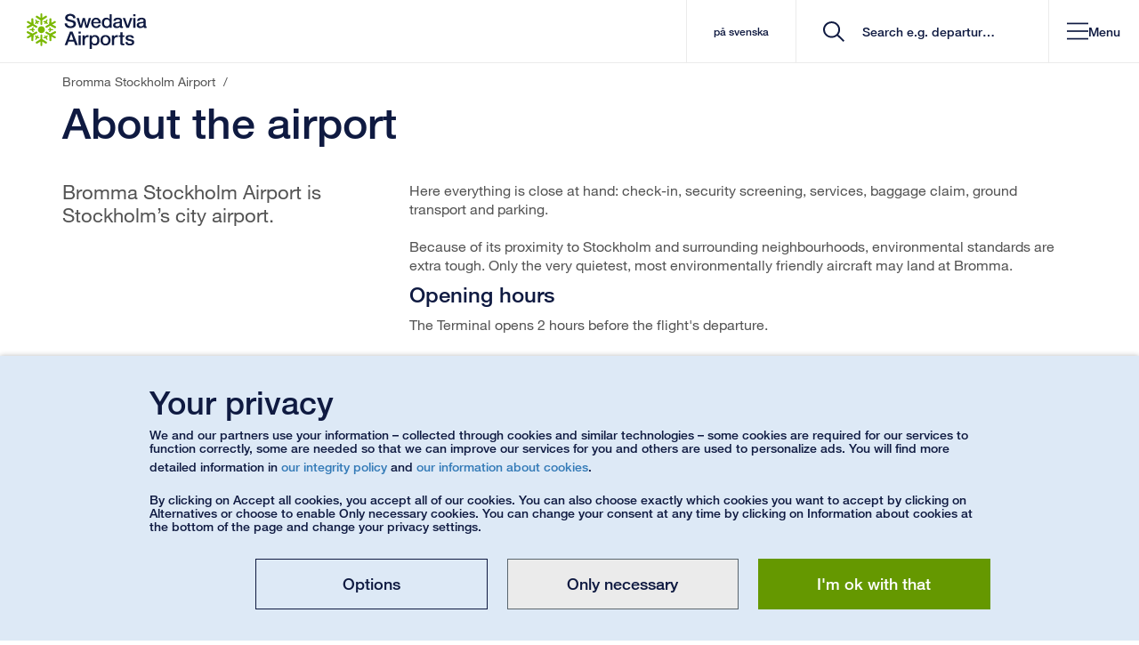

--- FILE ---
content_type: text/html; charset=utf-8
request_url: https://www.swedavia.com/bromma/about-the-airport/
body_size: 48536
content:


<!DOCTYPE html>
<html lang="en" class=" notranslate">
<head>
    


<meta charset="utf-8"/>
<meta http-equiv="X-UA-Compatible" content="IE=edge">
<meta name="mobile-web-app-capable" content="yes">
<meta name="apple-itunes-app" content="app-id=650814839">
<meta name="google" content="notranslate"/>
<link rel="shortcut icon" href="/favicon.ico" type="image/x-icon">
<link rel="manifest" href="/manifest.json">
<link rel="icon" sizes="192x192" href="/Static/img/Icons/android-touch-icon.png">
<link rel="apple-touch-icon" href="/Static/img/Icons/apple-touch-icon.png" />
<link rel="apple-touch-icon" sizes="57x57" href="/Static/img/Icons/apple-touch-icon-57x57.png">
<link rel="apple-touch-icon" sizes="60x60" href="/Static/img/Icons/apple-touch-icon-60x60.png">
<link rel="apple-touch-icon" sizes="72x72" href="/Static/img/Icons/apple-touch-icon-72x72.png">
<link rel="apple-touch-icon" sizes="76x76" href="/Static/img/Icons/apple-touch-icon-76x76.png">
<link rel="apple-touch-icon" sizes="114x114" href="/Static/img/Icons/apple-touch-icon-114x114.png">
<link rel="apple-touch-icon" sizes="120x120" href="/Static/img/Icons/apple-touch-icon-120x120.png">
<link rel="apple-touch-icon" sizes="144x144" href="/Static/img/Icons/apple-touch-icon-144x144.png">
<link rel="apple-touch-icon" sizes="152x152" href="/Static/img/Icons/apple-touch-icon-152x152.png">
<link rel="apple-touch-icon" sizes="180x180" href="/Static/img/Icons/apple-touch-icon-180x180.png">
<link href="https://www.swedavia.com/bromma/about-the-airport/" rel="canonical" />
    <meta name="viewport" content="width=device-width, initial-scale=1, maximum-scale=5, user-scalable=yes">
<meta name="application-name" content="About the airport | Bromma Stockholm Airport" />
<meta name="msapplication-TileColor" content="#FFFFFF" />
<meta name="msapplication-square70x70logo" content="/Static/img/Icons/msapplication-70x70.png" />
<meta name="msapplication-square150x150logo" content="/Static/img/Icons/msapplication-150x150.png" />
<meta name="msapplication-wide310x150logo" content="/Static/img/Icons/msapplication-310x150.png" />
<meta name="msapplication-square310x310logo" content="/Static/img/Icons/msapplication-310x310.png" />
<meta name="msvalidate.01" content="4B231092BC3EC600C869382FC5194FD7" />

<meta name="description" content="Bromma Stockholm Airport is Stockholm&#x2019;s city airport." />
<meta content="Bromma Stockholm Airport is Stockholm&#x2019;s city airport." property="og:description">
<meta content="About the airport" property="og:title">
<meta content="https://www.swedavia.com/Static/img/Icons/msapplication-310x310.png" property="og:image" />

<link href="https://www.swedavia.com/bromma/about-the-airport/" hreflang="en" rel="alternate" /><link href="https://www.swedavia.se/bromma/om-flygplatsen/" hreflang="sv" rel="alternate" />


<meta name='pageid' content='1308' />

    <meta name="facebook-domain-verification" content="k5n4jffk29wuytrbphd06qsjnofen3" />

<title>About the airport | Bromma Stockholm Airport</title>
    <link rel="stylesheet" href="/bundles/site.css?v=xGzx8e4WUfnNW3tH2GUvkhGQ64s" />
<script>
!function(T,l,y){var S=T.location,k="script",D="instrumentationKey",C="ingestionendpoint",I="disableExceptionTracking",E="ai.device.",b="toLowerCase",w="crossOrigin",N="POST",e="appInsightsSDK",t=y.name||"appInsights";(y.name||T[e])&&(T[e]=t);var n=T[t]||function(d){var g=!1,f=!1,m={initialize:!0,queue:[],sv:"5",version:2,config:d};function v(e,t){var n={},a="Browser";return n[E+"id"]=a[b](),n[E+"type"]=a,n["ai.operation.name"]=S&&S.pathname||"_unknown_",n["ai.internal.sdkVersion"]="javascript:snippet_"+(m.sv||m.version),{time:function(){var e=new Date;function t(e){var t=""+e;return 1===t.length&&(t="0"+t),t}return e.getUTCFullYear()+"-"+t(1+e.getUTCMonth())+"-"+t(e.getUTCDate())+"T"+t(e.getUTCHours())+":"+t(e.getUTCMinutes())+":"+t(e.getUTCSeconds())+"."+((e.getUTCMilliseconds()/1e3).toFixed(3)+"").slice(2,5)+"Z"}(),iKey:e,name:"Microsoft.ApplicationInsights."+e.replace(/-/g,"")+"."+t,sampleRate:100,tags:n,data:{baseData:{ver:2}}}}var h=d.url||y.src;if(h){function a(e){var t,n,a,i,r,o,s,c,u,p,l;g=!0,m.queue=[],f||(f=!0,t=h,s=function(){var e={},t=d.connectionString;if(t)for(var n=t.split(";"),a=0;a<n.length;a++){var i=n[a].split("=");2===i.length&&(e[i[0][b]()]=i[1])}if(!e[C]){var r=e.endpointsuffix,o=r?e.location:null;e[C]="https://"+(o?o+".":"")+"dc."+(r||"services.visualstudio.com")}return e}(),c=s[D]||d[D]||"",u=s[C],p=u?u+"/v2/track":d.endpointUrl,(l=[]).push((n="SDK LOAD Failure: Failed to load Application Insights SDK script (See stack for details)",a=t,i=p,(o=(r=v(c,"Exception")).data).baseType="ExceptionData",o.baseData.exceptions=[{typeName:"SDKLoadFailed",message:n.replace(/\./g,"-"),hasFullStack:!1,stack:n+"\nSnippet failed to load ["+a+"] -- Telemetry is disabled\nHelp Link: https://go.microsoft.com/fwlink/?linkid=2128109\nHost: "+(S&&S.pathname||"_unknown_")+"\nEndpoint: "+i,parsedStack:[]}],r)),l.push(function(e,t,n,a){var i=v(c,"Message"),r=i.data;r.baseType="MessageData";var o=r.baseData;return o.message='AI (Internal): 99 message:"'+("SDK LOAD Failure: Failed to load Application Insights SDK script (See stack for details) ("+n+")").replace(/\"/g,"")+'"',o.properties={endpoint:a},i}(0,0,t,p)),function(e,t){if(JSON){var n=T.fetch;if(n&&!y.useXhr)n(t,{method:N,body:JSON.stringify(e),mode:"cors"});else if(XMLHttpRequest){var a=new XMLHttpRequest;a.open(N,t),a.setRequestHeader("Content-type","application/json"),a.send(JSON.stringify(e))}}}(l,p))}function i(e,t){f||setTimeout(function(){!t&&m.core||a()},500)}var e=function(){var n=l.createElement(k);n.src=h;var e=y[w];return!e&&""!==e||"undefined"==n[w]||(n[w]=e),n.onload=i,n.onerror=a,n.onreadystatechange=function(e,t){"loaded"!==n.readyState&&"complete"!==n.readyState||i(0,t)},n}();y.ld<0?l.getElementsByTagName("head")[0].appendChild(e):setTimeout(function(){l.getElementsByTagName(k)[0].parentNode.appendChild(e)},y.ld||0)}try{m.cookie=l.cookie}catch(p){}function t(e){for(;e.length;)!function(t){m[t]=function(){var e=arguments;g||m.queue.push(function(){m[t].apply(m,e)})}}(e.pop())}var n="track",r="TrackPage",o="TrackEvent";t([n+"Event",n+"PageView",n+"Exception",n+"Trace",n+"DependencyData",n+"Metric",n+"PageViewPerformance","start"+r,"stop"+r,"start"+o,"stop"+o,"addTelemetryInitializer","setAuthenticatedUserContext","clearAuthenticatedUserContext","flush"]),m.SeverityLevel={Verbose:0,Information:1,Warning:2,Error:3,Critical:4};var s=(d.extensionConfig||{}).ApplicationInsightsAnalytics||{};if(!0!==d[I]&&!0!==s[I]){var c="onerror";t(["_"+c]);var u=T[c];T[c]=function(e,t,n,a,i){var r=u&&u(e,t,n,a,i);return!0!==r&&m["_"+c]({message:e,url:t,lineNumber:n,columnNumber:a,error:i}),r},d.autoExceptionInstrumented=!0}return m}(y.cfg);function a(){y.onInit&&y.onInit(n)}(T[t]=n).queue&&0===n.queue.length?(n.queue.push(a),n.trackPageView({})):a()}(window,document,{src: "https://js.monitor.azure.com/scripts/b/ai.2.gbl.min.js", crossOrigin: "anonymous", cfg: { instrumentationKey:'524e98fe-15d2-4d47-8397-a1bea690de49' }});
</script>


        <script type="module" crossorigin src="/Static/Vue3/entry/datetimerangeblockelement-ylo3YKtt.js"></script>
        <script type="module" crossorigin src="/Static/Vue3/entry/destinationsdirectory-C9S6sBRZ.js"></script>
        <script type="module" crossorigin src="/Static/Vue3/entry/socialmediabanner-PNfOoTaT.js"></script>
        <script type="module" crossorigin src="/Static/Vue3/entry/businfo-Dh9nU3Cq.js"></script>
        <script type="module" crossorigin src="/Static/Vue3/entry/queuetimes-DoP5C3N9.js"></script>
        <script type="module" crossorigin src="/Static/Vue3/entry/airtrafficfeescalculator-pk5Dvkrl.js"></script>
        <script type="module" crossorigin src="/Static/Vue3/entry/parkingwrapperblock-CIbc3_YK.js"></script>
        <script type="module" crossorigin src="/Static/Vue3/entry/airportselector-G-yt016l.js"></script>
        <script type="module" crossorigin src="/Static/Vue3/entry/parkingprebooking-GuZk6Zvn.js"></script>
        <script type="module" crossorigin src="/Static/Vue3/entry/slotadvicebloc-NIzgvu4v.js"></script>
        <script type="module" crossorigin src="/Static/Vue3/entry/medialistning-Bd1rfT_l.js"></script>
        <script type="module" crossorigin src="/Static/Vue3/entry/pressreleasesubscriptionform-BzW6_J7t.js"></script>
        <script type="module" crossorigin src="/Static/Vue3/entry/filterblock-CjOnNgv8.js"></script>
        <script type="module" crossorigin src="/Static/Vue3/entry/cookiedisclaimer-DI5j8JYW.js"></script>
        <script type="module" crossorigin src="/Static/Vue3/entry/linksectionblock-D8xtw7ad.js"></script>
        <script type="module" crossorigin src="/Static/Vue3/entry/jobadslisting-Dcruq1G_.js"></script>
        <script type="module" crossorigin src="/Static/Vue3/entry/modalblock-DqUt2O5b.js"></script>
        <script type="module" crossorigin src="/Static/Vue3/entry/parkinglistpage-HuLAzBF8.js"></script>
        <script type="module" crossorigin src="/Static/Vue3/entry/mapsindoorblock-aAAKo7iR.js"></script>
        <script type="module" crossorigin src="/Static/Vue3/entry/tabblock-Dk7wlHDV.js"></script>
        <script type="module" crossorigin src="/Static/Vue3/entry/flightslisting-DDXuVl4V.js"></script>
        <script type="module" crossorigin src="/Static/Vue3/entry/destinationswrapperblock-Cay95d0e.js"></script>
        <script type="module" crossorigin src="/Static/Vue3/entry/parkingmanageprebooking-Dnir3ktl.js"></script>
        <script type="module" crossorigin src="/Static/Vue3/entry/rfblist-DR3X9MpJ.js"></script>
        <script type="module" crossorigin src="/Static/Vue3/entry/searchresultpage-BRnmTrNM.js"></script>
        <script type="module" crossorigin src="/Static/Vue3/entry/parkingmappopover-BcoRiEbX.js"></script>
        <script type="module" crossorigin src="/Static/Vue3/entry/mapsindoorpoimap-GDMUQmQr.js"></script>
        <script type="module" crossorigin src="/Static/Vue3/entry/importantannouncements-BUfSHX5O.js"></script>
        <script type="module" crossorigin src="/Static/Vue3/entry/quiz-D6uqmS7r.js"></script>
        <script type="module" crossorigin src="/Static/Vue3/entry/mypages-B9yjGhtm.js"></script>
        <script type="module" crossorigin src="/Static/Vue3/entry/destinationslisting-C-tuJRXK.js"></script>
        <script type="module" crossorigin src="/Static/Vue3/entry/flipcard-BKv46eJ0.js"></script>
        <script type="module" crossorigin src="/Static/Vue3/entry/presslistning-B76YAG0r.js"></script>
        <script type="module" crossorigin src="/Static/Vue3/entry/googlemapsblock-D3F6NIlm.js"></script>
        <script type="module" crossorigin src="/Static/Vue3/entry/quicksearch-DFbBr1Kh.js"></script>
    
<link rel='stylesheet' href="/bundles/Vue3CssBundle.css?v=cYVDADJwmhGbHVXDt4deqCJvz0c">


    
</head>

<body data-airportiatacode="BMA"
      data-airporticaocode="ESSB"
data-airport-type=international
      data-is-mobile-context=""
      data-is-mobile-darkmode="False"
      id="StandardPage"
      class="">

    

    <a href="#MainContent" id="MainContentNavigator" accesskey="S" title="Go to content" tabindex="0" aria-label="Go to content">Go to content</a>
<a href="/bromma/" accesskey="1" title="Go to startpage" tabindex="-1" aria-label="Go to startpage"></a>

        <a href="/bromma/contact/" aria-label="Go to contact" accesskey="5" title="Go to contact" tabindex="-1"></a>
<div id="Body" class="">

<div id="v__importantannouncements"></div>


<header id="header" class="
    
    
    
">

        <div class="headerItems">
            

    <nav id="MobileMenu" aria-label="header navigation mobile" ng-cloak>
        <div id="MobileMenuContainer">

            <div class="startAndClose">
                <div class="startpage-cell visible-xs">
                    <div class="startpage-link">

        <svg xmlns="http://www.w3.org/2000/svg" width="25" height="28" viewBox="0 0 25 28" fill="none">
            <path fill-rule="evenodd" clip-rule="evenodd" d="M15.1239 13.7714C15.1239 15.3735 13.8283 16.6722 12.2295 16.6722C10.632 16.6722 9.33594 15.3735 9.33594 13.7714C9.33594 12.1703 10.632 10.8711 12.2295 10.8711C13.8283 10.8711 15.1239 12.1703 15.1239 13.7714Z" fill="#0F1A41" />
            <path fill-rule="evenodd" clip-rule="evenodd" d="M16.7691 2.37774C16.8522 2.50887 16.9145 2.67435 16.9145 2.86935V2.88629C16.9145 3.12435 16.7836 3.39823 16.5286 3.555L13.0329 5.79242V8.93468V8.94774C13.0329 9.20129 12.9069 9.42919 12.7379 9.5521C12.5703 9.67742 12.3873 9.71952 12.2246 9.72145C12.0618 9.71952 11.8803 9.67742 11.7127 9.5521C11.5422 9.42823 11.4181 9.20129 11.4181 8.94677V8.93613V8.93419V5.79242L7.92389 3.555C7.66554 3.39726 7.53516 3.12339 7.53516 2.88532V2.87177V2.86839C7.5366 2.67435 7.59697 2.50887 7.68147 2.37581C7.80896 2.17935 8.04365 1.96984 8.39278 1.96161H8.40051H8.40196C8.55359 1.96161 8.71149 2.01 8.85153 2.1L11.4181 3.74274V0.795484V0.78629V0.790645C11.4162 0.781936 11.4181 0.776129 11.4181 0.776129V0.772742C11.4181 0.518226 11.5442 0.29129 11.7127 0.167419C11.8803 0.0420968 12.0618 0.000483871 12.226 0C12.3873 0.000483871 12.5703 0.0420968 12.7379 0.167419C12.9069 0.29129 13.0329 0.518226 13.0329 0.772742V0.78629V3.74274L15.5991 2.10097C15.7396 2.01 15.897 1.96161 16.0486 1.96161H16.0535C16.404 1.96742 16.6416 2.17935 16.7691 2.37677V2.37774Z" fill="#0F1A41" />
            <path fill-rule="evenodd" clip-rule="evenodd" d="M4.65008 4.13183C4.80605 4.1265 4.97845 4.15409 5.14891 4.25086C5.15229 4.25328 5.15712 4.2557 5.1634 4.25909C5.36911 4.3786 5.53958 4.62925 5.5473 4.92973L5.73418 9.08086L8.45 10.6525C8.45338 10.6539 8.45627 10.6559 8.4611 10.6588C8.6813 10.7865 8.81362 11.0086 8.83583 11.2171C8.86143 11.4257 8.80541 11.6042 8.72428 11.7475C8.64316 11.8868 8.51567 12.0238 8.32444 12.1065C8.13128 12.1921 7.87293 12.1873 7.65322 12.0605C7.64839 12.0581 7.64356 12.0552 7.64356 12.0552L7.64211 12.0542L4.92726 10.4841L1.24517 12.3968C0.980542 12.541 0.679215 12.5183 0.472052 12.3992C0.467223 12.3949 0.460945 12.393 0.457565 12.3901C0.290482 12.2923 0.178933 12.1554 0.105533 12.0175C-0.00118758 11.8075 -0.06493 11.4997 0.104084 11.193C0.105533 11.1886 0.106981 11.1867 0.106981 11.1867V11.1862V11.1847C0.183762 11.0536 0.303038 10.9399 0.451287 10.8639L3.15503 9.45925L0.607746 7.98489L0.599537 7.98005L0.602917 7.98199C0.596639 7.9786 0.589879 7.9757 0.58843 7.97328C0.368712 7.84602 0.234466 7.62247 0.212253 7.41489C0.188591 7.20634 0.242675 7.02779 0.323802 6.88505C0.406861 6.7457 0.532414 6.60731 0.725573 6.52457C0.9168 6.44038 1.17515 6.44376 1.3968 6.57102C1.3997 6.57344 1.40453 6.57634 1.40791 6.57876L3.96292 8.05602L3.82577 5.00957C3.81805 4.84167 3.85475 4.68054 3.93104 4.54892C3.93298 4.54457 3.93442 4.54215 3.93298 4.54554C4.11455 4.24263 4.41587 4.14344 4.65008 4.13086V4.13183Z" fill="#0F1A41" />
            <path fill-rule="evenodd" clip-rule="evenodd" d="M0.10709 15.5255C0.179042 15.3886 0.290591 15.2512 0.459605 15.1539C0.462502 15.151 0.467331 15.1486 0.473609 15.1452C0.679323 15.0262 0.9821 15.002 1.24528 15.1467L4.92592 17.0604L7.64222 15.4883C7.64512 15.4878 7.6485 15.4859 7.65332 15.483C7.87304 15.3552 8.13139 15.3518 8.32262 15.4365C8.5153 15.5188 8.64278 15.6567 8.72584 15.7984C8.80552 15.9393 8.86153 16.1178 8.83594 16.3254C8.81373 16.5354 8.67997 16.758 8.45976 16.8852C8.45493 16.8881 8.45011 16.8905 8.45011 16.8905H8.44866L5.73381 18.4626L5.54741 22.6118C5.53968 22.9157 5.36874 23.1649 5.16158 23.2854C5.15675 23.2883 5.15192 23.2907 5.14709 23.2926C4.97856 23.3889 4.80616 23.418 4.64826 23.4122C4.41598 23.3996 4.11755 23.3014 3.93598 23.0028C3.9326 22.998 3.93115 22.996 3.93115 22.996V22.9955V22.9946C3.85486 22.8634 3.81816 22.7023 3.82588 22.5354L3.96302 19.487L1.41574 20.9614L1.40802 20.9647L1.41091 20.9628C1.40463 20.9676 1.39836 20.9701 1.39643 20.9715C1.17526 21.0993 0.91546 21.1036 0.725681 21.0175C0.532522 20.9352 0.406969 20.7978 0.322462 20.657C0.242784 20.5147 0.188217 20.3367 0.212362 20.1291C0.234575 19.9201 0.368337 19.697 0.588538 19.5702C0.591436 19.5678 0.596265 19.5649 0.599645 19.5625L3.15465 18.0857L0.452844 16.6801C0.303146 16.6036 0.183388 16.4909 0.10709 16.3588C0.10371 16.3544 0.10371 16.3515 0.105641 16.3544C-0.0653043 16.0476 -0.00156191 15.736 0.105641 15.5265L0.10709 15.5255Z" fill="#0F1A41" />
            <path fill-rule="evenodd" clip-rule="evenodd" d="M7.68586 25.1665C7.6028 25.0353 7.54051 24.8703 7.53906 24.6753V24.6584C7.54051 24.4199 7.66993 24.1465 7.92635 23.9892L11.422 21.7523V18.6091V18.597C11.422 18.3429 11.5466 18.1155 11.7156 17.9926C11.8847 17.8663 12.0662 17.8247 12.2304 17.8242C12.3912 17.8247 12.5747 17.8673 12.7423 17.9926C12.9127 18.1165 13.0368 18.3429 13.0368 18.5979V18.6091V18.6105V21.7523L16.5311 23.9892C16.7894 24.1465 16.9184 24.4199 16.9198 24.6594C16.9198 24.6666 16.9198 24.6715 16.9184 24.6763C16.9184 24.8703 16.8561 25.0353 16.7735 25.1679C16.646 25.3653 16.4099 25.5744 16.0622 25.5826H16.0545H16.053C15.9014 25.5826 15.7435 25.5357 15.6034 25.4442L13.0368 23.801V26.7492V26.7579V26.7541V26.7686V26.7724C13.0368 27.0274 12.9108 27.2539 12.7423 27.3768C12.5747 27.5026 12.3912 27.5437 12.229 27.5457C12.0662 27.5437 11.8847 27.5026 11.7171 27.3768C11.5466 27.2534 11.422 27.0265 11.422 26.7724V26.7579V23.801L8.85592 25.4437C8.7154 25.5347 8.55798 25.5826 8.4049 25.5826H8.40007C8.04948 25.5768 7.81335 25.3663 7.68586 25.1674V25.1665Z" fill="#0F1A41" />
            <path fill-rule="evenodd" clip-rule="evenodd" d="M19.7999 23.4124C19.6454 23.4172 19.4716 23.3892 19.3026 23.2929C19.2977 23.29 19.2929 23.2871 19.2881 23.2846C19.0828 23.1646 18.9104 22.914 18.9027 22.6121L18.7178 18.4634L15.9995 16.8908C15.9981 16.8893 15.9952 16.8879 15.9904 16.8855C15.7702 16.7577 15.6379 16.5346 15.6156 16.3271C15.59 16.1185 15.6461 15.9395 15.7257 15.7967C15.8083 15.6564 15.9344 15.519 16.1275 15.4367C16.3202 15.3511 16.5785 15.3564 16.7983 15.4832C16.8031 15.4861 16.8079 15.4885 16.8094 15.4895L19.5242 17.0596L23.2049 15.1469C23.4709 15.0022 23.7723 15.0259 23.978 15.145C23.9842 15.1488 23.9891 15.1513 23.9939 15.1542C24.1595 15.2514 24.2725 15.3879 24.3459 15.5267C24.4512 15.7363 24.515 16.044 24.3474 16.3503C24.3459 16.3561 24.3445 16.3571 24.3445 16.3571V16.3585L24.343 16.36C24.2677 16.4901 24.147 16.6038 23.9987 16.6793L21.295 18.085L23.8437 19.5584L23.8519 19.5627L23.8471 19.5613C23.8548 19.5642 23.8597 19.5685 23.863 19.5705C24.0832 19.6982 24.217 19.9208 24.2378 20.1284C24.2634 20.3379 24.2073 20.515 24.1277 20.6582C24.0446 20.7975 23.9171 20.9355 23.7259 21.0187C23.5332 21.1038 23.2749 21.099 23.0547 20.9717C23.0518 20.9693 23.0469 20.9679 23.0436 20.9645L20.4886 19.4872L20.6238 22.5337C20.6334 22.7016 20.5967 22.8622 20.5204 22.9958C20.517 22.9987 20.5156 23.0011 20.517 22.9987C20.3369 23.2996 20.0356 23.4003 19.8014 23.4124H19.7999Z" fill="#0F1A41" />
            <path fill-rule="evenodd" clip-rule="evenodd" d="M24.3446 12.0187C24.2712 12.1561 24.1596 12.2925 23.9926 12.3917C23.9892 12.3941 23.9844 12.3956 23.9781 12.399C23.7724 12.518 23.4696 12.5417 23.205 12.3971L19.5243 10.4838L16.808 12.0559C16.808 12.0559 16.8032 12.0593 16.7984 12.0617C16.5786 12.189 16.3188 12.1929 16.1276 12.1082C15.9364 12.025 15.8084 11.8875 15.7258 11.7472C15.6447 11.605 15.5901 11.4259 15.6157 11.2183C15.638 11.0083 15.7703 10.7867 15.9905 10.6585C15.9953 10.6561 16.0001 10.6537 16.0001 10.6537L16.0016 10.6532L18.7159 9.08157L18.9028 4.93141C18.9105 4.62899 19.0829 4.37931 19.2882 4.25931C19.2949 4.25544 19.2998 4.25302 19.3027 4.25157C19.4717 4.15479 19.6455 4.12576 19.8015 4.13157C20.0362 4.14415 20.3341 4.24286 20.5157 4.54189C20.5191 4.54624 20.5191 4.5477 20.5191 4.5477V4.54866C20.5191 4.54866 20.5191 4.54915 20.5205 4.54915C20.5954 4.68028 20.634 4.84141 20.6258 5.00834L20.4887 8.05673L23.0359 6.58334L23.0441 6.57947L23.0408 6.58189C23.047 6.5756 23.0519 6.57318 23.0553 6.57173C23.275 6.44447 23.5348 6.44108 23.726 6.52576C23.9172 6.60899 24.0447 6.74641 24.1278 6.88624C24.2074 7.0285 24.2635 7.20802 24.2379 7.4156C24.2157 7.62366 24.0833 7.84673 23.8631 7.97399C23.8602 7.97592 23.8554 7.97834 23.8506 7.98076L21.2951 9.45947L23.9969 10.8637C24.1471 10.9406 24.2683 11.0533 24.3446 11.1854C24.346 11.1898 24.348 11.1922 24.346 11.1898C24.517 11.498 24.4513 11.8082 24.3446 12.0182V12.0187Z" fill="#0F1A41" />
            <path fill-rule="evenodd" clip-rule="evenodd" d="M18.8577 11.8098C18.7891 11.8538 18.7302 11.9109 18.6809 11.9937C18.6775 11.9985 18.6742 12.0038 18.6713 12.0087C18.5979 12.1369 18.5897 12.3537 18.6949 12.5071L19.1923 13.2871H18.3076C18.1338 13.2803 17.9585 13.3964 17.8967 13.5213C17.8455 13.6113 17.8296 13.695 17.8281 13.7748C17.8296 13.9108 17.8774 14.0859 18.0652 14.203C18.1386 14.2466 18.2265 14.2674 18.3096 14.2664H19.1923L18.6969 15.0459C18.6901 15.0551 18.6872 15.0619 18.6824 15.0687C18.6027 15.1998 18.5979 15.375 18.6491 15.494C18.6983 15.6145 18.7746 15.69 18.8577 15.7437C18.8721 15.7538 18.8784 15.7563 18.8784 15.7563C18.9629 15.8046 19.0682 15.839 19.2005 15.825C19.3309 15.8143 19.4792 15.7253 19.5574 15.5975L20.4053 14.2674H21.574C21.7507 14.2727 21.9231 14.1575 21.9868 14.0327C22.0346 13.9446 22.0535 13.8585 22.0535 13.7729C22.0535 13.6442 22.0057 13.4671 21.8164 13.3504C21.7444 13.3079 21.657 13.2866 21.5725 13.2871H20.4053L19.5574 11.9574C19.5144 11.8892 19.454 11.8287 19.3835 11.79C19.1715 11.6738 18.9789 11.7329 18.8577 11.8098Z" fill="#0F1A41" />
            <path fill-rule="evenodd" clip-rule="evenodd" d="M13.8443 7.03691C13.8477 7.11675 13.868 7.19804 13.9143 7.28078C13.9177 7.2861 13.9211 7.29191 13.924 7.29627C13.9974 7.42449 14.1809 7.5411 14.3673 7.52514L15.2886 7.48352L14.8468 8.25094C14.7531 8.39998 14.7671 8.60901 14.8439 8.72514C14.8965 8.81417 14.9603 8.8703 15.0288 8.91143C15.1467 8.9782 15.322 9.02514 15.518 8.91965C15.5914 8.87707 15.6518 8.81223 15.6933 8.74062L16.1366 7.97369L16.562 8.79433C16.5669 8.80352 16.5702 8.80981 16.5731 8.81659C16.6465 8.95207 16.7962 9.04401 16.9242 9.05901C17.0531 9.07643 17.1565 9.04885 17.2444 9.00336C17.2603 8.99514 17.2651 8.99175 17.2651 8.99175C17.3496 8.94191 17.4322 8.86836 17.4868 8.74691C17.5423 8.62739 17.5409 8.45369 17.4675 8.32352L16.7422 6.92127L17.3274 5.90756C17.4197 5.75756 17.4071 5.54901 17.3303 5.43191C17.2796 5.3453 17.2139 5.28675 17.1391 5.24465C17.0275 5.17933 16.8523 5.13239 16.6562 5.23836C16.5828 5.27901 16.5205 5.34481 16.4795 5.41885L15.8956 6.43159L14.3209 6.50272C14.2412 6.50562 14.1582 6.52739 14.0896 6.56901C13.8844 6.6953 13.838 6.89223 13.8443 7.03691Z" fill="#0F1A41" />
            <path fill-rule="evenodd" clip-rule="evenodd" d="M7.21561 8.99921C7.28756 9.03598 7.3653 9.05921 7.46285 9.05921L7.47396 9.06018C7.62703 9.06018 7.81826 8.95953 7.89939 8.79018L8.3253 7.97002L8.76667 8.73647C8.8478 8.89131 9.03613 8.98373 9.17472 8.97598C9.27661 8.97598 9.35822 8.94744 9.42824 8.90921C9.54462 8.8405 9.67355 8.71131 9.67983 8.48873C9.67983 8.40405 9.65472 8.31744 9.61319 8.24631L9.17134 7.47889L10.0927 7.52002H10.1183C10.2728 7.52437 10.4259 7.44115 10.5041 7.33711C10.5824 7.23405 10.6109 7.1305 10.6157 7.03179V7.00808C10.6142 6.90986 10.5935 6.80098 10.5152 6.69357C10.4404 6.58518 10.2888 6.5005 10.1391 6.49808L8.56434 6.42647L7.98051 5.41228C7.89794 5.25695 7.71154 5.16502 7.57102 5.17228C7.47058 5.17324 7.388 5.19937 7.31315 5.24292C7.20305 5.30776 7.07363 5.43744 7.06736 5.6605C7.06736 5.74469 7.0915 5.83131 7.13448 5.90389L7.71782 6.91663L6.99251 8.31744C6.95581 8.38905 6.93359 8.47131 6.93359 8.5526C6.93987 8.79453 7.08812 8.93292 7.21561 8.99921Z" fill="#0F1A41" />
            <path fill-rule="evenodd" clip-rule="evenodd" d="M5.59425 15.7359C5.66137 15.6914 5.72174 15.6343 5.77099 15.552C5.77437 15.5472 5.77582 15.5409 5.7792 15.5361C5.85405 15.4083 5.86226 15.1925 5.75506 15.0382L5.2596 14.2582H6.14234C6.31811 14.2649 6.49147 14.1483 6.55377 14.024C6.60496 13.9345 6.62089 13.8503 6.62234 13.7704C6.62089 13.6349 6.57453 13.4593 6.38669 13.3422C6.31135 13.2991 6.2254 13.2783 6.14234 13.2788H5.25767L5.75506 12.4993C5.76133 12.4901 5.76471 12.4833 5.76809 12.477C5.84922 12.3454 5.85405 12.1703 5.80286 12.0512C5.75361 11.9307 5.67731 11.8553 5.59425 11.8011C5.57976 11.7924 5.57349 11.7895 5.57349 11.7895C5.48898 11.7406 5.38371 11.7062 5.25139 11.7198C5.12101 11.7309 4.97083 11.8195 4.89453 11.9472L4.04657 13.2783H2.87795C2.70121 13.272 2.52882 13.3882 2.46508 13.5125C2.41582 13.6006 2.39844 13.6867 2.39844 13.7724C2.39844 13.9011 2.44624 14.0782 2.63409 14.1953C2.70749 14.2374 2.79538 14.2591 2.87795 14.2582H4.04657L4.89453 15.5878C4.93751 15.6561 4.99642 15.7161 5.06838 15.7567C5.28037 15.8709 5.47304 15.8128 5.59425 15.7359Z" fill="#0F1A41" />
            <path fill-rule="evenodd" clip-rule="evenodd" d="M10.6113 20.5078C10.6065 20.4279 10.5877 20.3467 10.5413 20.2634C10.5379 20.2586 10.535 20.2533 10.5317 20.2479C10.4583 20.1197 10.2748 20.0041 10.0884 20.0196L9.16554 20.0612L9.60883 19.2933C9.70107 19.1452 9.68658 18.9352 9.61173 18.8196C9.5591 18.73 9.49535 18.6749 9.42678 18.6342C9.30896 18.5675 9.13366 18.52 8.93761 18.625C8.86421 18.6676 8.80191 18.732 8.76087 18.8046L8.31902 19.572L7.89358 18.7499C7.88876 18.7412 7.88537 18.7344 7.88055 18.7276C7.80763 18.5926 7.65938 18.5017 7.53189 18.4857C7.40248 18.4683 7.29914 18.4963 7.2098 18.5418C7.19531 18.5496 7.18904 18.5529 7.18904 18.5529C7.10453 18.6028 7.02147 18.6763 6.96884 18.7978C6.9133 18.9168 6.91475 19.091 6.9867 19.2212L7.71346 20.6234L7.12867 21.6371C7.03596 21.7867 7.04851 21.9952 7.12529 22.1123C7.17648 22.1999 7.24167 22.2575 7.31507 22.3C7.42662 22.3649 7.60336 22.4123 7.79942 22.3068C7.87137 22.2652 7.93511 22.1999 7.97664 22.1268L8.55998 21.1131L10.1333 21.0429C10.2129 21.0386 10.2955 21.0168 10.366 20.9762C10.5698 20.8494 10.6162 20.6525 10.6113 20.5078Z" fill="#0F1A41" />
            <path fill-rule="evenodd" clip-rule="evenodd" d="M17.2367 18.5458C17.1652 18.5091 17.085 18.4853 16.9894 18.4844H16.972C16.8252 18.4844 16.6326 18.5845 16.5543 18.7549L16.1274 19.5745L15.6856 18.8076C15.6045 18.6528 15.4161 18.5608 15.2775 18.5681C15.1742 18.5691 15.0945 18.5971 15.024 18.6363C14.9076 18.7045 14.7787 18.8328 14.7724 19.0553C14.7724 19.141 14.798 19.2261 14.8391 19.2987L15.2809 20.0657L14.3596 20.0241H14.3325C14.1794 20.0197 14.0264 20.1029 13.9481 20.2065C13.8685 20.3105 13.8414 20.4136 13.8366 20.5118C13.8351 20.5302 13.8366 20.536 13.8366 20.536C13.8366 20.6342 13.8588 20.7426 13.937 20.8505C14.0119 20.9594 14.1635 21.0441 14.3132 21.0465L15.8865 21.1176L16.4718 22.1318C16.5543 22.2871 16.7407 22.38 16.8798 22.3718C16.9817 22.3718 17.0647 22.3442 17.1381 22.3011C17.2497 22.2363 17.3786 22.1066 17.3849 21.8841C17.3849 21.8003 17.3612 21.7132 17.3183 21.6402L16.733 20.6279L17.4598 19.2257C17.4965 19.155 17.5187 19.0728 17.5187 18.9924C17.5109 18.7505 17.3641 18.6121 17.2367 18.5458Z" fill="#0F1A41" />
        </svg>


                            <a href="/bromma/">
                                Startpage
                            </a>
                    </div>
                </div>
                <div class="mainMenuClose SELEN-MenuMobileCloseMenu headerItems__item" id="MainMenuClose">
                    <div class="mainMenuCloseContainer SELEN-MenuMobileOpenMenu" aria-expanded="false" role="button" tabindex="0">
                        <span class="mainMenuCloseIcon icon icon-close"></span><strong class="mainMenuCloseText">Close</strong>
                    </div>
                </div>

            </div>

            <div id="MobileMenuAccordion" class="mobileMenuAccordion" role="tabpanel">
                    <div class="mobileMenuItem col-xs-12 js-mobileMenuItem " data-toggle="collapse" data-parent="#MobileMenuAccordion" data-target="#mobileSubMenuItems0">
                        <div class="mobileMainMenuItem row SELEN-MenuMobileItem" role="button" tabindex="0">
                            <div class="col-xs-10 no-gutter SELEN-MenuMobileSelectTopLevelOption mobileMainMenuItemName">
                                <div class="MainMenu-text">
                                    <span>Flight information</span>
                                </div>
                            </div>
                            <div class="col-xs-2 mobileMenuItemIcon no-gutter SELEN-MenuMobileOpenTopLevelOption">
                                <div class="MainMenu-icon">
                                    
        <svg xmlns="http://www.w3.org/2000/svg" width="12" height="7" viewBox="0 0 12 7">
            <g fill="#0F1A41" fill-rule="evenodd">
                <path d="M6 6.667l.509-.458L12 1.257 10.983 0 6 4.494 1.017 0 0 1.257 5.491 6.21z" />
                <path d="M6 6.667l.509-.458L12 1.257 10.983 0 6 4.494 1.017 0 0 1.257 5.491 6.21z" />
            </g>
        </svg>



                                </div>
                            </div>
                        </div>
                        <div class="row">
                            <div class="mobileSubMenuItems collapse" id="mobileSubMenuItems0">
                                    <a class="mobileSubMenuItem SELEN-MenuMobileSelectSecLevelOption" target="_self" href="/bromma/departures/">
                                        <div class="subMenuItem-cell ">
                                            <span>Departures</span>
                                        </div>
                                    </a>
                                    <a class="mobileSubMenuItem SELEN-MenuMobileSelectSecLevelOption" target="_self" href="/bromma/arrivals/">
                                        <div class="subMenuItem-cell ">
                                            <span>Arrivals</span>
                                        </div>
                                    </a>
                                    <a class="mobileSubMenuItem SELEN-MenuMobileSelectSecLevelOption" target="_self" href="/bromma/finddestinations/">
                                        <div class="subMenuItem-cell ">
                                            <span>Find Destinations</span>
                                        </div>
                                    </a>
                                    <a class="mobileSubMenuItem SELEN-MenuMobileSelectSecLevelOption" target="_self" href="/bromma/airlines/">
                                        <div class="subMenuItem-cell ">
                                            <span>Airlines</span>
                                        </div>
                                    </a>
                            </div>
                        </div>
                    </div>
                    <div class="mobileMenuItem col-xs-12 js-mobileMenuItem " data-toggle="collapse" data-parent="#MobileMenuAccordion" data-target="#mobileSubMenuItems1">
                        <div class="mobileMainMenuItem row SELEN-MenuMobileItem" role="button" tabindex="0">
                            <div class="col-xs-10 no-gutter SELEN-MenuMobileSelectTopLevelOption mobileMainMenuItemName">
                                <div class="MainMenu-text">
                                    <span>Parking &amp; transport</span>
                                </div>
                            </div>
                            <div class="col-xs-2 mobileMenuItemIcon no-gutter SELEN-MenuMobileOpenTopLevelOption">
                                <div class="MainMenu-icon">
                                    
        <svg xmlns="http://www.w3.org/2000/svg" width="12" height="7" viewBox="0 0 12 7">
            <g fill="#0F1A41" fill-rule="evenodd">
                <path d="M6 6.667l.509-.458L12 1.257 10.983 0 6 4.494 1.017 0 0 1.257 5.491 6.21z" />
                <path d="M6 6.667l.509-.458L12 1.257 10.983 0 6 4.494 1.017 0 0 1.257 5.491 6.21z" />
            </g>
        </svg>



                                </div>
                            </div>
                        </div>
                        <div class="row">
                            <div class="mobileSubMenuItems collapse" id="mobileSubMenuItems1">
                                    <a class="mobileSubMenuItem SELEN-MenuMobileSelectSecLevelOption" target="_self" href="/bromma/parking/">
                                        <div class="subMenuItem-cell ">
                                            <span>Parking</span>
                                        </div>
                                    </a>
                                    <a class="mobileSubMenuItem SELEN-MenuMobileSelectSecLevelOption" target="_self" href="/bromma/finding-the-airport/">
                                        <div class="subMenuItem-cell ">
                                            <span>Directions to the airport</span>
                                        </div>
                                    </a>
                                    <a class="mobileSubMenuItem SELEN-MenuMobileSelectSecLevelOption" target="_self" href="/bromma/bicycles/">
                                        <div class="subMenuItem-cell ">
                                            <span>Bicycles</span>
                                        </div>
                                    </a>
                                    <a class="mobileSubMenuItem SELEN-MenuMobileSelectSecLevelOption" target="_self" href="/bromma/carrental/">
                                        <div class="subMenuItem-cell ">
                                            <span>Car rental</span>
                                        </div>
                                    </a>
                                    <a class="mobileSubMenuItem SELEN-MenuMobileSelectSecLevelOption" target="_self" href="/bromma/taxi/">
                                        <div class="subMenuItem-cell ">
                                            <span>Taxi</span>
                                        </div>
                                    </a>
                                    <a class="mobileSubMenuItem SELEN-MenuMobileSelectSecLevelOption" target="_self" href="/bromma/tvarbana-railway/">
                                        <div class="subMenuItem-cell ">
                                            <span>Tv&#xE4;rbana railway</span>
                                        </div>
                                    </a>
                            </div>
                        </div>
                    </div>
                    <div class="mobileMenuItem col-xs-12 js-mobileMenuItem " data-toggle="collapse" data-parent="#MobileMenuAccordion" data-target="#mobileSubMenuItems2">
                        <div class="mobileMainMenuItem row SELEN-MenuMobileItem" role="button" tabindex="0">
                            <div class="col-xs-10 no-gutter SELEN-MenuMobileSelectTopLevelOption mobileMainMenuItemName">
                                <div class="MainMenu-text">
                                    <span>Before travelling</span>
                                </div>
                            </div>
                            <div class="col-xs-2 mobileMenuItemIcon no-gutter SELEN-MenuMobileOpenTopLevelOption">
                                <div class="MainMenu-icon">
                                    
        <svg xmlns="http://www.w3.org/2000/svg" width="12" height="7" viewBox="0 0 12 7">
            <g fill="#0F1A41" fill-rule="evenodd">
                <path d="M6 6.667l.509-.458L12 1.257 10.983 0 6 4.494 1.017 0 0 1.257 5.491 6.21z" />
                <path d="M6 6.667l.509-.458L12 1.257 10.983 0 6 4.494 1.017 0 0 1.257 5.491 6.21z" />
            </g>
        </svg>



                                </div>
                            </div>
                        </div>
                        <div class="row">
                            <div class="mobileSubMenuItems collapse" id="mobileSubMenuItems2">
                                    <a class="mobileSubMenuItem SELEN-MenuMobileSelectSecLevelOption" target="_self" href="/bromma/before-your-journey/">
                                        <div class="subMenuItem-cell ">
                                            <span>Frequently asked questions</span>
                                        </div>
                                    </a>
                                    <a class="mobileSubMenuItem SELEN-MenuMobileSelectSecLevelOption" target="_self" href="/bromma/passports-visas-and-id-cards/">
                                        <div class="subMenuItem-cell ">
                                            <span>ID documents</span>
                                        </div>
                                    </a>
                                    <a class="mobileSubMenuItem SELEN-MenuMobileSelectSecLevelOption" target="_self" href="/bromma/baggage/">
                                        <div class="subMenuItem-cell ">
                                            <span>Baggage</span>
                                        </div>
                                    </a>
                                    <a class="mobileSubMenuItem SELEN-MenuMobileSelectSecLevelOption" target="_self" href="/bromma/check-in/">
                                        <div class="subMenuItem-cell ">
                                            <span>Check in</span>
                                        </div>
                                    </a>
                                    <a class="mobileSubMenuItem SELEN-MenuMobileSelectSecLevelOption" target="_self" href="/bromma/security-control/">
                                        <div class="subMenuItem-cell ">
                                            <span>Security control</span>
                                        </div>
                                    </a>
                                    <a class="mobileSubMenuItem SELEN-MenuMobileSelectSecLevelOption" target="_self" href="/bromma/travelling-with-children/">
                                        <div class="subMenuItem-cell ">
                                            <span>Travelling with children</span>
                                        </div>
                                    </a>
                                    <a class="mobileSubMenuItem SELEN-MenuMobileSelectSecLevelOption" target="_self" href="/bromma/ensamresande-barn/">
                                        <div class="subMenuItem-cell ">
                                            <span>Unaccompanied children</span>
                                        </div>
                                    </a>
                                    <a class="mobileSubMenuItem SELEN-MenuMobileSelectSecLevelOption" target="_self" href="/bromma/travelling-with-animals/">
                                        <div class="subMenuItem-cell ">
                                            <span>Travelling with animals</span>
                                        </div>
                                    </a>
                                    <a class="mobileSubMenuItem SELEN-MenuMobileSelectSecLevelOption" target="_self" href="/bromma/special-assistance/">
                                        <div class="subMenuItem-cell ">
                                            <span>Special assistance</span>
                                        </div>
                                    </a>
                                    <a class="mobileSubMenuItem SELEN-MenuMobileSelectSecLevelOption" target="_self" href="/about-swedavia/the-transition-is-already-underway/hur-du-kan-bidra/">
                                        <div class="subMenuItem-cell ">
                                            <span>Fly climate-smart</span>
                                        </div>
                                    </a>
                            </div>
                        </div>
                    </div>
                    <div class="mobileMenuItem col-xs-12 js-mobileMenuItem active" data-toggle="collapse" data-parent="#MobileMenuAccordion" data-target="#mobileSubMenuItems3">
                        <div class="mobileMainMenuItem row SELEN-MenuMobileItem" role="button" tabindex="0">
                            <div class="col-xs-10 no-gutter SELEN-MenuMobileSelectTopLevelOption mobileMainMenuItemName">
                                <div class="MainMenu-text">
                                    <span>About the airport</span>
                                </div>
                            </div>
                            <div class="col-xs-2 mobileMenuItemIcon no-gutter SELEN-MenuMobileOpenTopLevelOption">
                                <div class="MainMenu-icon">
                                    
        <svg xmlns="http://www.w3.org/2000/svg" width="12" height="7" viewBox="0 0 12 7">
            <g fill="#0F1A41" fill-rule="evenodd">
                <path d="M6 6.667l.509-.458L12 1.257 10.983 0 6 4.494 1.017 0 0 1.257 5.491 6.21z" />
                <path d="M6 6.667l.509-.458L12 1.257 10.983 0 6 4.494 1.017 0 0 1.257 5.491 6.21z" />
            </g>
        </svg>



                                </div>
                            </div>
                        </div>
                        <div class="row">
                            <div class="mobileSubMenuItems collapse" id="mobileSubMenuItems3">
                                    <a class="mobileSubMenuItem SELEN-MenuMobileSelectSecLevelOption" target="_self" href="/bromma/about-the-airport/">
                                        <div class="subMenuItem-cell active">
                                            <span>About the airport</span>
                                        </div>
                                    </a>
                                    <a class="mobileSubMenuItem SELEN-MenuMobileSelectSecLevelOption" target="_self" href="/bromma/environment/">
                                        <div class="subMenuItem-cell ">
                                            <span>Environment</span>
                                        </div>
                                    </a>
                                    <a class="mobileSubMenuItem SELEN-MenuMobileSelectSecLevelOption" target="_self" href="/bromma/flying-drones/">
                                        <div class="subMenuItem-cell ">
                                            <span>Flying drones</span>
                                        </div>
                                    </a>
                                    <a class="mobileSubMenuItem SELEN-MenuMobileSelectSecLevelOption" target="_self" href="/bromma/press/">
                                        <div class="subMenuItem-cell ">
                                            <span>Press</span>
                                        </div>
                                    </a>
                                    <a class="mobileSubMenuItem SELEN-MenuMobileSelectSecLevelOption" target="_self" href="/bromma/contact/">
                                        <div class="subMenuItem-cell ">
                                            <span>Contact</span>
                                        </div>
                                    </a>
                            </div>
                        </div>
                    </div>
                    <div class="mobileMenuItem col-xs-12 js-mobileMenuItem " data-toggle="collapse" data-parent="#MobileMenuAccordion" data-target="#mobileSubMenuItems4">
                        <div class="mobileMainMenuItem row SELEN-MenuMobileItem" role="button" tabindex="0">
                            <div class="col-xs-10 no-gutter SELEN-MenuMobileSelectTopLevelOption mobileMainMenuItemName">
                                <div class="MainMenu-text">
                                    <span>Service &amp; Hotel</span>
                                </div>
                            </div>
                            <div class="col-xs-2 mobileMenuItemIcon no-gutter SELEN-MenuMobileOpenTopLevelOption">
                                <div class="MainMenu-icon">
                                    
        <svg xmlns="http://www.w3.org/2000/svg" width="12" height="7" viewBox="0 0 12 7">
            <g fill="#0F1A41" fill-rule="evenodd">
                <path d="M6 6.667l.509-.458L12 1.257 10.983 0 6 4.494 1.017 0 0 1.257 5.491 6.21z" />
                <path d="M6 6.667l.509-.458L12 1.257 10.983 0 6 4.494 1.017 0 0 1.257 5.491 6.21z" />
            </g>
        </svg>



                                </div>
                            </div>
                        </div>
                        <div class="row">
                            <div class="mobileSubMenuItems collapse" id="mobileSubMenuItems4">
                                    <a class="mobileSubMenuItem SELEN-MenuMobileSelectSecLevelOption" target="_self" href="/bromma/service/">
                                        <div class="subMenuItem-cell ">
                                            <span>Service</span>
                                        </div>
                                    </a>
                                    <a class="mobileSubMenuItem SELEN-MenuMobileSelectSecLevelOption" target="_self" href="/bromma/hotels/">
                                        <div class="subMenuItem-cell ">
                                            <span>Hotels</span>
                                        </div>
                                    </a>
                            </div>
                        </div>
                    </div>
            </div>


            <div class="MobileMenuBottom clearfix">
                <div id="drop" class="dropdown ">
                    <div class="menuitem-container">
                        <div class="menuitem-left-link True">
                                <a href="https://www.swedavia.com/about-swedavia/" aria-label="About Swedavia">About Swedavia</a>
                        </div>
                    </div>

                    <a class="dropdown-toggle" href="#" role="button" id="dropdownMenuLink" data-toggle="dropdown" aria-haspopup="true" aria-expanded="false">
                        Select airport
                        
        <svg xmlns="http://www.w3.org/2000/svg" width="12" height="7" viewBox="0 0 12 7">
            <g fill="#0F1A41" fill-rule="evenodd">
                <path d="M6 6.667l.509-.458L12 1.257 10.983 0 6 4.494 1.017 0 0 1.257 5.491 6.21z" />
                <path d="M6 6.667l.509-.458L12 1.257 10.983 0 6 4.494 1.017 0 0 1.257 5.491 6.21z" />
            </g>
        </svg>



                    </a>
                    <div class="dropdown-menu" aria-labelledby="dropdownMenuLink">
                            <a class="dropdown-item dd" href="/arlanda/">Stockholm Arlanda Airport</a>
                            <a class="dropdown-item dd" href="/landvetter/">G&#xF6;teborg Landvetter Airport</a>
                            <a class="dropdown-item active" href="/bromma/">Bromma Stockholm Airport</a>
                            <a class="dropdown-item dd" href="/malmo/">Malm&#xF6; Airport</a>
                            <a class="dropdown-item dd" href="/lulea/">Lule&#xE5; Airport</a>
                            <a class="dropdown-item dd" href="/umea/">Ume&#xE5; Airport</a>
                            <a class="dropdown-item dd" href="/ostersund/">&#xC5;re &#xD6;stersund Airport</a>
                            <a class="dropdown-item dd" href="/visby/">Visby Airport</a>
                            <a class="dropdown-item dd" href="/ronneby/">Ronneby Airport</a>
                            <a class="dropdown-item dd" href="/kiruna/">Kiruna Airport</a>

                    </div>

                    <div class="menuitem-container language-container">
                        

<div class="languageSelector" ng-controller="LanguageSelectorController">
        <div class="languageSelectorItem pull-left">
            <a href="https://www.swedavia.se/bromma/om-flygplatsen/"
               ng-href="{{getUrlWithHash('https://www.swedavia.se/bromma/om-flygplatsen/')}}"
               aria-label="p&#xE5; svenska ">
                p&#xE5; svenska
            </a>
        </div>
</div>


                    </div>
                </div>
            </div>
        </div>
        <div class="transparent-mask" id="close-mask">
        </div>
    </nav>

            <div class="headerContainer">
                    <div class="logo-cell">
                        <div class="logo">
                            <a href="/bromma/" title="Startpage - Bromma Stockholm Airport" aria-label="Startpage - Bromma Stockholm Airport">
                                
        <svg class="swe-logo" role="img" viewBox="0 0 219 65" fill="none" xmlns="http://www.w3.org/2000/svg">
            <title>Swedavia logo, link to start page"</title>
            <g>
                <path fill-rule="evenodd" clip-rule="evenodd" d="M73.6137 18.1415C73.6137 19.0948 73.7776 19.9117 74.1076 20.5855C74.4354 21.2615 74.8949 21.814 75.4815 22.2452C76.0682 22.6763 76.7454 22.9905 77.509 23.1877C78.2704 23.387 79.1007 23.4867 79.9937 23.4867C80.9556 23.4867 81.7796 23.374 82.4611 23.153C83.1405 22.932 83.6949 22.646 84.1176 22.2972C84.5404 21.9483 84.8445 21.5475 85.0343 21.0925C85.2198 20.6375 85.3147 20.1782 85.3147 19.7145C85.3147 18.759 85.099 18.0548 84.6633 17.5998C84.2682 17.1721 83.7793 16.8428 83.2354 16.6378C82.3425 16.3128 81.3029 16.0052 80.1166 15.7148C78.9304 15.4223 77.468 15.0432 75.7296 14.5795C74.6468 14.2978 73.7474 13.9338 73.0335 13.4788C72.3774 13.0795 71.7981 12.5651 71.3231 11.96C70.9133 11.4292 70.608 10.8247 70.4237 10.179C70.2476 9.55376 70.1591 8.90694 70.1605 8.25717C70.1605 7.0005 70.4237 5.91284 70.9521 4.99417C71.4827 4.07334 72.1815 3.31067 73.0507 2.70617C73.9178 2.0995 74.9056 1.651 76.01 1.36067C77.1032 1.07105 78.229 0.923951 79.3596 0.923004C80.6752 0.923004 81.9133 1.09417 83.078 1.43C84.2406 1.768 85.2629 2.275 86.1429 2.94884C87.0251 3.627 87.7239 4.45684 88.2415 5.447C88.757 6.43717 89.018 7.58334 89.018 8.88767H84.6094C84.4929 7.28 83.9407 6.14467 82.9551 5.48167C81.9672 4.81867 80.7098 4.485 79.1805 4.485C78.6629 4.485 78.1366 4.53917 77.5953 4.64317C77.056 4.74934 76.56 4.92484 76.1156 5.1675C75.6737 5.40824 75.294 5.74957 75.007 6.16417C74.7115 6.58234 74.5649 7.1045 74.5649 7.73284C74.5649 8.62117 74.8409 9.31234 75.3931 9.81284C75.9453 10.3112 76.6656 10.6925 77.5607 10.946L78.6715 11.245C80.1743 11.6455 81.6784 12.0413 83.1837 12.4323C83.9451 12.6295 84.4929 12.7747 84.8229 12.8678C85.6425 13.1235 86.3607 13.4745 86.9711 13.9143C87.5815 14.3563 88.0927 14.8655 88.5047 15.4332C88.9145 16.0052 89.2207 16.6162 89.4213 17.2683C89.6198 17.9183 89.7211 18.5727 89.7211 19.2248C89.7211 20.6202 89.4321 21.814 88.8584 22.8042C88.2825 23.7943 87.5233 24.6025 86.5829 25.2308C85.6032 25.8768 84.5174 26.3434 83.3756 26.6088C82.1758 26.9007 80.9456 27.0476 79.7111 27.0465C78.2768 27.0465 76.9266 26.8732 75.6562 26.5243C74.4594 26.2088 73.335 25.6628 72.3454 24.9167C71.3903 24.1773 70.6176 23.2268 70.0872 22.139C69.5264 21.0123 69.2309 19.6777 69.2072 18.1415H73.6137ZM90.8211 8.398H95.0853L98.6441 21.879H98.7153L102.134 8.398H106.189L109.467 21.879H109.536L113.237 8.398H117.325L111.615 26.4528H107.492L104.107 13.0412H104.038L100.691 26.4528H96.4592L90.8211 8.398ZM131.047 15.8383C131.001 15.215 130.864 14.6018 130.641 14.0183C130.232 12.8885 129.396 11.9666 128.314 11.453C127.735 11.1795 127.103 11.0424 126.463 11.0522C125.758 11.0522 125.12 11.1735 124.544 11.4205C123.986 11.6518 123.481 11.9963 123.062 12.4323C122.644 12.8738 122.31 13.3886 122.076 13.9512C121.826 14.5488 121.688 15.188 121.671 15.8362H131.047V15.8383ZM121.669 18.4535C121.669 19.1533 121.768 19.8272 121.968 20.4793C122.167 21.1293 122.464 21.7013 122.866 22.191C123.267 22.6785 123.772 23.0685 124.382 23.361C124.992 23.6513 125.719 23.7987 126.567 23.7987C127.742 23.7987 128.687 23.5473 129.405 23.0468C130.121 22.5442 130.656 21.7945 131.008 20.7935H134.815C134.432 22.6324 133.375 24.2596 131.853 25.3522C131.11 25.8834 130.282 26.2841 129.405 26.5373C128.499 26.806 127.555 26.9403 126.567 26.9403C125.133 26.9403 123.864 26.7063 122.76 26.2427C121.695 25.8047 120.738 25.1368 119.958 24.2862C119.178 23.4181 118.59 22.3939 118.233 21.281C117.833 20.0414 117.636 18.7447 117.65 17.4417C117.65 16.1612 117.855 14.9435 118.267 13.7908C118.677 12.6403 119.266 11.6242 120.029 10.7532C120.799 9.87504 121.741 9.16678 122.797 8.67317C123.875 8.16184 125.098 7.90617 126.461 7.90617C127.893 7.90617 129.179 8.20517 130.322 8.79667C131.461 9.3925 132.405 10.1768 133.158 11.154C133.911 12.1333 134.457 13.2557 134.797 14.5253C135.139 15.8051 135.228 17.1394 135.061 18.4535H121.666H121.669ZM141.059 17.615C141.059 18.3863 141.158 19.1425 141.361 19.8857C141.557 20.6332 141.863 21.2962 142.275 21.879C142.685 22.4597 143.209 22.9255 143.843 23.2765C144.477 23.6232 145.23 23.7987 146.097 23.7987C146.992 23.7987 147.76 23.6123 148.405 23.2397C149.052 22.8692 149.583 22.3795 149.993 21.7728C150.404 21.1662 150.711 20.488 150.911 19.7297C151.11 18.9724 151.21 18.1923 151.209 17.4092C151.209 15.405 150.756 13.845 149.852 12.7292C148.946 11.6112 147.721 11.0522 146.171 11.0522C145.23 11.0522 144.436 11.245 143.792 11.6285C143.144 12.012 142.616 12.5125 142.204 13.13C141.794 13.7475 141.499 14.4452 141.324 15.2252C141.147 16.0052 141.059 16.8025 141.059 17.6172V17.615ZM155.087 26.4528H151.28V24.0067H151.209C150.67 25.0532 149.883 25.805 148.847 26.26C147.812 26.7128 146.721 26.9403 145.569 26.9403C144.137 26.9403 142.886 26.689 141.816 26.1885C140.786 25.7183 139.876 25.0198 139.154 24.1453C138.429 23.2431 137.89 22.2045 137.569 21.0903C137.209 19.86 137.031 18.5832 137.041 17.3008C137.041 15.6715 137.263 14.2632 137.709 13.0758C138.156 11.8885 138.751 10.9092 139.489 10.14C140.199 9.39338 141.068 8.81595 142.029 8.45C142.981 8.09034 143.951 7.90834 144.937 7.90834C145.502 7.90834 146.08 7.96034 146.664 8.06434C147.253 8.1705 147.816 8.3395 148.355 8.5735C148.897 8.80534 149.397 9.10217 149.854 9.46184C150.312 9.82367 150.696 10.2483 151 10.738H151.071V1.51667H155.089V26.4507L155.087 26.4528ZM169.721 17.4092C169.111 17.8035 168.358 18.0418 167.465 18.1242C166.572 18.2065 165.679 18.3278 164.786 18.4925C164.368 18.5596 163.956 18.6581 163.553 18.7872C163.154 18.9172 162.798 19.0905 162.496 19.3115C162.187 19.5378 161.938 19.8379 161.773 20.1847C161.587 20.595 161.496 21.0425 161.508 21.4933C161.508 21.9353 161.637 22.308 161.896 22.6113C162.155 22.9147 162.466 23.153 162.83 23.3263C163.195 23.504 163.594 23.6253 164.027 23.6947C164.463 23.764 164.858 23.7987 165.209 23.7987C165.656 23.7987 166.137 23.7402 166.654 23.6253C167.172 23.5083 167.659 23.309 168.117 23.0295C168.574 22.7522 168.958 22.3968 169.262 21.9678C169.579 21.5002 169.74 20.9432 169.721 20.3775V17.4092ZM173.74 22.4358C173.74 22.9255 173.804 23.2765 173.934 23.4845C174.063 23.6947 174.315 23.7987 174.689 23.7987H175.114C175.277 23.7987 175.465 23.777 175.679 23.7293V26.4875C175.275 26.6188 174.862 26.7237 174.445 26.8017C174.015 26.8888 173.578 26.936 173.14 26.9425C172.318 26.9425 171.637 26.78 171.095 26.4528C170.556 26.1278 170.202 25.5558 170.038 24.7412C169.24 25.5103 168.259 26.0693 167.094 26.4182C165.932 26.767 164.808 26.9425 163.73 26.9425C162.93 26.9454 162.135 26.8331 161.368 26.6088C160.65 26.4077 159.975 26.0774 159.375 25.6338C158.797 25.2002 158.327 24.6381 158.001 23.9915C157.647 23.2693 157.471 22.4717 157.49 21.6667C157.49 20.5487 157.695 19.6408 158.107 18.9432C158.516 18.2433 159.058 17.6973 159.729 17.3008C160.397 16.9043 161.152 16.6183 161.985 16.4472C162.819 16.2717 163.658 16.1373 164.504 16.0442C165.233 15.9033 165.927 15.8058 166.585 15.7473C167.241 15.6888 167.823 15.5892 168.328 15.4483C168.835 15.3097 169.234 15.0952 169.527 14.8048C169.821 14.5123 169.967 14.0768 169.967 13.494C169.967 12.9827 169.844 12.5623 169.598 12.2373C169.357 11.9156 169.042 11.6576 168.68 11.4855C168.296 11.3056 167.886 11.1886 167.465 11.1388C167.045 11.0824 166.621 11.0534 166.197 11.0522C165.069 11.0522 164.139 11.2818 163.41 11.7455C162.684 12.2157 162.272 12.9372 162.177 13.9122H158.163C158.232 12.7487 158.514 11.7845 159.008 11.0153C159.502 10.2462 160.13 9.62867 160.893 9.16284C161.692 8.68466 162.569 8.35374 163.484 8.18567C164.46 7.99902 165.451 7.90544 166.445 7.90617C167.338 7.90617 168.22 7.99934 169.089 8.18567C169.959 8.372 170.739 8.67534 171.432 9.09567C172.126 9.51384 172.683 10.0555 173.108 10.7185C173.53 11.3815 173.742 12.1918 173.742 13.1452V22.4337L173.74 22.4358ZM175.098 8.398H179.47L184.086 22.2625H184.157L188.598 8.39584H192.757L186.236 26.4528H181.724L175.098 8.398Z" fill="#0F1A41"></path>
                <path fill-rule="evenodd" clip-rule="evenodd" d="M194.387 26.455H198.405V8.39583H194.387V26.4507V26.455ZM194.387 5.28883H198.405V1.51883H194.387V5.28883ZM212.813 17.4092C212.203 17.8035 211.452 18.0418 210.557 18.1242C209.664 18.2065 208.771 18.3278 207.881 18.4925C207.463 18.5596 207.05 18.6581 206.647 18.7872C206.246 18.9172 205.894 19.0905 205.59 19.3115C205.28 19.5374 205.032 19.8376 204.867 20.1847C204.681 20.5948 204.59 21.0425 204.602 21.4933C204.602 21.9353 204.732 22.308 204.99 22.6113C205.249 22.9147 205.56 23.153 205.924 23.3263C206.289 23.504 206.688 23.6253 207.121 23.6947C207.557 23.764 207.95 23.7987 208.303 23.7987C208.75 23.7987 209.231 23.7402 209.748 23.6253C210.266 23.5083 210.753 23.309 211.211 23.0295C211.668 22.7522 212.052 22.3968 212.354 21.9678C212.671 21.5002 212.832 20.9432 212.813 20.3775V17.4092ZM216.834 22.4358C216.834 22.9255 216.898 23.2765 217.028 23.4845C217.157 23.6947 217.407 23.7987 217.783 23.7987H218.208C218.372 23.7987 218.559 23.777 218.771 23.7293V26.4875C218.366 26.6188 217.954 26.7237 217.537 26.8017C217.108 26.8887 216.672 26.9358 216.234 26.9425C215.41 26.9425 214.729 26.78 214.189 26.4528C213.648 26.1278 213.296 25.5558 213.133 24.7412C212.334 25.5103 211.351 26.0693 210.188 26.4182C209.024 26.767 207.902 26.9425 206.824 26.9425C206 26.9425 205.213 26.8298 204.462 26.6088C203.744 26.4077 203.069 26.0773 202.469 25.6338C201.891 25.2002 201.421 24.6381 201.095 23.9915C200.741 23.2692 200.565 22.4717 200.584 21.6667C200.584 20.5487 200.789 19.6408 201.201 18.9432C201.611 18.2433 202.152 17.6973 202.823 17.3008C203.491 16.9043 204.244 16.6183 205.077 16.4472C205.911 16.2717 206.75 16.1373 207.598 16.0442C208.325 15.9033 209.022 15.8058 209.677 15.7473C210.335 15.6888 210.917 15.5892 211.424 15.4483C211.927 15.3097 212.326 15.0952 212.621 14.8048C212.915 14.5123 213.061 14.0768 213.061 13.494C213.061 12.9827 212.938 12.5623 212.69 12.2373C212.45 11.9159 212.135 11.6579 211.774 11.4855C211.389 11.3054 210.979 11.1883 210.557 11.1388C210.137 11.0823 209.713 11.0534 209.289 11.0522C208.161 11.0522 207.234 11.2818 206.507 11.7455C205.778 12.2157 205.363 12.9372 205.271 13.9122H201.253C201.324 12.7487 201.606 11.7845 202.098 11.0153C202.594 10.2462 203.22 9.62866 203.985 9.16283C204.784 8.68466 205.661 8.35373 206.576 8.18566C207.552 7.99901 208.543 7.90543 209.537 7.90616C210.43 7.90616 211.31 7.99933 212.181 8.18566C213.048 8.372 213.831 8.67533 214.524 9.09566C215.216 9.51383 215.775 10.0555 216.197 10.7185C216.62 11.3815 216.834 12.1918 216.834 13.1452V22.4337V22.4358ZM77.3149 48.2452H84.9976L81.2274 37.5245H81.1196L77.3149 48.2452ZM78.8678 33.2302H83.5525L93.2454 58.1642H88.5219L86.1623 51.5623H76.1156L73.756 58.1642H69.2072L78.8656 33.2302H78.8678ZM94.5611 58.1642H98.5794V40.105H94.5611V58.162V58.1642ZM94.5611 37.0002H98.5794V33.228H94.5611V37.0002ZM101.946 40.1093H105.716V43.602H105.788C105.906 43.1123 106.133 42.6357 106.478 42.1677C107.203 41.1864 108.184 40.4254 109.312 39.9685C109.901 39.7367 110.498 39.6197 111.111 39.6197C111.581 39.6197 111.904 39.6305 112.081 39.6543C112.254 39.6782 112.437 39.702 112.625 39.7237V43.5652C112.338 43.5183 112.051 43.4778 111.762 43.4438C111.476 43.4102 111.188 43.3928 110.899 43.3918C110.216 43.3918 109.577 43.5262 108.978 43.7927C108.378 44.0613 107.856 44.4557 107.41 44.98C106.963 45.5043 106.612 46.15 106.353 46.9192C106.094 47.6862 105.964 48.5723 105.964 49.5733V58.1642H101.946V40.1093ZM128.689 49.1552C128.689 48.3383 128.583 47.5475 128.372 46.7805C128.179 46.0476 127.858 45.355 127.423 44.7352C127.005 44.147 126.463 43.6587 125.836 43.3052C125.167 42.9357 124.414 42.7489 123.651 42.7635C121.958 42.7635 120.683 43.3442 119.824 44.5098C118.966 45.6733 118.539 47.2225 118.539 49.1552C118.539 50.063 118.649 50.9058 118.873 51.6858C119.095 52.4658 119.432 53.1375 119.878 53.6943C120.325 54.2533 120.86 54.6953 121.483 55.0203C122.104 55.3453 122.827 55.51 123.651 55.51C124.567 55.51 125.342 55.3237 125.976 54.951C126.61 54.5783 127.132 54.0952 127.544 53.5015C127.964 52.8889 128.263 52.2013 128.426 51.4757C128.603 50.7195 128.689 49.946 128.689 49.1552ZM114.661 40.1093H118.468V42.5533H118.539C119.104 41.5047 119.889 40.755 120.901 40.3C121.933 39.8417 123.051 39.6097 124.179 39.6197C125.611 39.6197 126.862 39.8688 127.932 40.3715C129 40.872 129.888 41.5588 130.594 42.432C131.299 43.3052 131.827 44.3213 132.179 45.487C132.538 46.699 132.716 47.9578 132.707 49.2223C132.707 50.4357 132.55 51.61 132.233 52.7518C131.941 53.8398 131.451 54.8639 130.788 55.7722C130.141 56.6453 129.325 57.343 128.338 57.8673C127.35 58.3917 126.187 58.6538 124.848 58.6538C124.261 58.6538 123.672 58.6018 123.086 58.4957C122.504 58.3926 121.937 58.2225 121.395 57.9887C120.858 57.76 120.354 57.4613 119.896 57.1003C119.442 56.7448 119.055 56.3121 118.75 55.822H118.681V64.8353H114.659V40.1093H114.661ZM143.671 55.51C144.564 55.51 145.34 55.3237 145.998 54.951C146.656 54.5783 147.197 54.0908 147.618 53.4863C148.043 52.8797 148.351 52.1972 148.554 51.441C148.953 49.9244 148.953 48.3296 148.554 46.813C148.369 46.08 148.052 45.3873 147.618 44.7698C147.191 44.1734 146.638 43.6791 145.998 43.3225C145.34 42.9498 144.564 42.7635 143.671 42.7635C142.778 42.7635 142.003 42.9498 141.346 43.3225C140.706 43.6793 140.152 44.1735 139.724 44.7698C139.29 45.3875 138.974 46.0801 138.79 46.813C138.392 48.3298 138.392 49.9242 138.79 51.441C138.988 52.1993 139.301 52.8797 139.724 53.4863C140.146 54.0908 140.688 54.5783 141.346 54.951C142.003 55.3237 142.778 55.51 143.671 55.51ZM143.671 58.6538C142.215 58.6538 140.916 58.4155 139.775 57.9388C138.684 57.4937 137.699 56.8209 136.885 55.965C136.083 55.1017 135.471 54.0785 135.089 52.962C134.666 51.7264 134.457 50.427 134.472 49.1205C134.472 47.7447 134.677 46.4772 135.089 45.3115C135.501 44.148 136.098 43.1448 136.887 42.3085C137.675 41.47 138.637 40.8135 139.778 40.3368C140.916 39.8602 142.215 39.6218 143.671 39.6218C145.129 39.6218 146.427 39.8602 147.566 40.3368C148.705 40.8135 149.669 41.47 150.456 42.3085C151.243 43.147 151.843 44.1502 152.253 45.3115C152.663 46.4772 152.872 47.7447 152.872 49.1205C152.872 50.5158 152.665 51.7963 152.253 52.962C151.843 54.1255 151.243 55.1265 150.456 55.965C149.669 56.8013 148.705 57.46 147.566 57.9367C146.427 58.4133 145.129 58.6538 143.671 58.6538ZM155.415 40.1093H159.185V43.602H159.256C159.373 43.1123 159.601 42.6357 159.944 42.1677C160.67 41.1861 161.651 40.425 162.781 39.9685C163.367 39.7367 163.967 39.6197 164.577 39.6197C165.047 39.6197 165.371 39.6305 165.548 39.6543C165.723 39.6782 165.904 39.702 166.094 39.7237V43.5652C165.807 43.5183 165.519 43.4778 165.231 43.4438C164.944 43.4102 164.656 43.3928 164.368 43.3918C163.684 43.3918 163.044 43.5262 162.444 43.7927C161.847 44.0613 161.323 44.4557 160.876 44.98C160.43 45.5043 160.078 46.15 159.819 46.9192C159.56 47.6862 159.431 48.5723 159.431 49.5733V58.1642H155.415V40.1093ZM167.869 40.1093H170.586V34.6948H174.607V40.1072H178.234V43.0755H174.607V52.7172C174.607 53.1353 174.622 53.4972 174.658 53.8005C174.693 54.1038 174.775 54.3573 174.904 54.5675C175.034 54.7777 175.228 54.9337 175.487 55.0377C175.745 55.1438 176.097 55.1958 176.543 55.1958C176.826 55.1958 177.109 55.1893 177.389 55.1785C177.672 55.1655 177.954 55.1265 178.234 55.055V58.1317C177.79 58.175 177.354 58.2205 176.932 58.2703C176.509 58.3137 176.073 58.3397 175.627 58.3397C174.57 58.3397 173.718 58.24 173.073 58.0428C172.426 57.8435 171.919 57.5532 171.557 57.1697C171.181 56.7637 170.925 56.2612 170.817 55.718C170.678 55.0637 170.601 54.3978 170.586 53.729V43.0777H167.869V40.1093ZM183.873 52.3662C183.991 53.5318 184.438 54.3465 185.212 54.8102C185.988 55.2782 186.916 55.51 187.996 55.51C188.374 55.51 188.801 55.4818 189.282 55.4233C189.765 55.3648 190.218 55.2543 190.641 55.0918C191.063 54.9272 191.409 54.6888 191.68 54.3768C191.95 54.0605 192.073 53.6467 192.051 53.1353C192.047 52.8983 191.994 52.6648 191.897 52.4487C191.8 52.2327 191.66 52.0388 191.486 51.8787C191.091 51.5273 190.628 51.2598 190.127 51.0922C189.513 50.8769 188.884 50.7074 188.244 50.5852C187.539 50.4465 186.821 50.2948 186.094 50.1302C185.361 49.974 184.637 49.7765 183.926 49.5387C183.26 49.3202 182.631 49.0025 182.059 48.5962C181.506 48.1997 181.053 47.6788 180.736 47.0752C180.406 46.4577 180.243 45.6972 180.243 44.7893C180.243 43.8122 180.484 42.991 180.965 42.3258C181.45 41.6604 182.076 41.112 182.798 40.7203C183.538 40.3108 184.36 40.027 185.266 39.8645C186.172 39.702 187.032 39.6197 187.854 39.6197C188.797 39.6197 189.694 39.7193 190.55 39.9187C191.409 40.1158 192.185 40.4365 192.88 40.8763C193.57 41.3205 194.148 41.8947 194.605 42.6053C195.064 43.316 195.351 44.1718 195.468 45.1728H191.275C191.087 44.2195 190.645 43.5782 189.953 43.251C189.205 42.9139 188.393 42.7475 187.574 42.7635C187.293 42.7635 186.957 42.7852 186.569 42.8328C186.18 42.8783 185.816 42.9672 185.475 43.0928C185.149 43.212 184.854 43.4039 184.612 43.654C184.493 43.7825 184.401 43.9336 184.34 44.0984C184.28 44.2632 184.253 44.4384 184.261 44.6138C184.261 45.1013 184.431 45.4978 184.772 45.8012C185.113 46.1045 185.559 46.3537 186.109 46.5508C186.664 46.7502 187.293 46.9192 187.996 47.06C188.702 47.1987 189.431 47.3503 190.181 47.515C190.91 47.6753 191.626 47.8725 192.332 48.1065C193.037 48.3383 193.665 48.6525 194.217 49.049C194.771 49.4455 195.215 49.946 195.556 50.5505C195.897 51.1572 196.067 51.9003 196.067 52.7865C196.067 53.8568 195.822 54.7668 195.33 55.51C194.834 56.2553 194.195 56.8598 193.406 57.3257C192.621 57.7937 191.745 58.1295 190.781 58.3397C189.844 58.5463 188.887 58.6516 187.927 58.6538C186.776 58.6538 185.71 58.5238 184.735 58.2682C183.824 58.042 182.963 57.6451 182.199 57.0982C181.492 56.5867 180.914 55.9178 180.508 55.1438C180.096 54.3638 179.878 53.4387 179.856 52.3662H183.873Z" fill="#0F1A41"></path>
                <path fill-rule="evenodd" clip-rule="evenodd" d="M33.1313 29.8394C33.1313 33.3104 30.2929 36.1227 26.7901 36.1227C23.2896 36.1227 20.449 33.3104 20.449 29.8394C20.449 26.3706 23.2896 23.5561 26.7901 23.5561C30.2929 23.5561 33.1313 26.3706 33.1313 29.8394ZM36.7462 5.15238C36.9529 5.4685 37.0637 5.83805 37.0654 6.21622V6.25305C37.0576 6.54667 36.976 6.83353 36.8281 7.08695C36.6803 7.34038 36.4711 7.55214 36.2199 7.70255L28.5609 12.5494V19.3874C28.5616 19.641 28.5035 19.8913 28.3912 20.1184C28.2789 20.3456 28.1154 20.5433 27.9139 20.6961C27.5876 20.9352 27.1941 21.0641 26.7901 21.0641C26.3862 21.0641 25.9927 20.9352 25.6664 20.6961C25.4647 20.5431 25.3013 20.345 25.1894 20.1174C25.0774 19.8898 25.0199 19.6391 25.0215 19.3852V12.5494L17.3647 7.70255C17.1121 7.55278 16.9016 7.34098 16.753 7.08704C16.6043 6.83311 16.5224 6.54538 16.5149 6.25088V6.21405C16.5175 5.83535 16.6283 5.46536 16.8341 5.14805C17.0007 4.88143 17.2302 4.66013 17.5021 4.50368C17.7741 4.34724 18.0802 4.26048 18.3935 4.25105H18.4129C18.745 4.25105 19.0923 4.35505 19.3986 4.55005L25.0194 8.10988V1.70305V1.71388C25.015 1.69222 25.0194 1.68138 25.0194 1.68138V1.67488C25.0194 1.12238 25.2954 0.630551 25.6664 0.361884C25.9918 0.123184 26.3851 -0.00371059 26.788 5.07498e-05C27.1908 -0.00340185 27.5841 0.123463 27.9096 0.361884C28.2827 0.630551 28.5566 1.12238 28.5566 1.67488V8.10988L34.1839 4.55005C34.4772 4.35719 34.819 4.252 35.1696 4.24672H35.1803C35.4955 4.25501 35.8037 4.34168 36.0774 4.49898C36.351 4.65628 36.5816 4.87929 36.7484 5.14805L36.7462 5.15238ZM10.1888 8.95272C10.57 8.93535 10.9486 9.02461 11.2823 9.21055L11.3125 9.22788C11.7654 9.48788 12.1386 10.0296 12.1537 10.6796L12.5635 19.6756L18.5164 23.0816L18.538 23.0946C19.0211 23.3719 19.3123 23.8529 19.3598 24.3036C19.407 24.7029 19.3213 25.1067 19.116 25.4519C18.9156 25.8 18.6084 26.0736 18.2403 26.2319C18.0037 26.3287 17.7483 26.3701 17.4934 26.3528C17.2385 26.3355 16.9909 26.2601 16.7694 26.1322L16.7478 26.1192H16.7435L10.797 22.7176L2.72819 26.8602C2.4683 27.0014 2.17762 27.0757 1.88216 27.0765C1.5867 27.0772 1.29565 27.0044 1.03505 26.8646C1.02427 26.8559 1.00917 26.8516 1.0027 26.8451C0.675254 26.6543 0.407712 26.3751 0.23054 26.0391C0.0803008 25.7654 0.00132609 25.4581 0.000949021 25.1456C0.00057195 24.8331 0.0788048 24.5256 0.228384 24.2516L0.234854 24.2386V24.2342C0.415874 23.9353 0.677655 23.6941 0.989756 23.5387L6.9125 20.4946L1.33054 17.3009L1.31544 17.2901L1.32407 17.2944C1.09483 17.1722 0.897693 16.9971 0.748846 16.7836C0.599999 16.57 0.503681 16.3241 0.467795 16.0659C0.424899 15.666 0.510926 15.2628 0.713216 14.9156C0.915506 14.5685 1.22338 14.2958 1.59152 14.1376C1.82826 14.0414 2.08362 14.0004 2.33841 14.0176C2.5932 14.0349 2.84077 14.11 3.0625 14.2372L3.08623 14.2546L8.68544 17.4547L8.38348 10.8551C8.36266 10.5067 8.44282 10.1597 8.61426 9.85622L8.61858 9.84972C8.78647 9.58116 9.01791 9.35851 9.29226 9.20162C9.56661 9.04473 9.87534 8.95848 10.1909 8.95055L10.1888 8.95272ZM0.234854 33.6397C0.410418 33.3031 0.678397 33.0241 1.00701 32.8359L1.03721 32.8142C1.29725 32.6738 1.58801 32.6007 1.88324 32.6014C2.17847 32.6022 2.46886 32.6768 2.72819 32.8186L10.7949 36.9656L16.7456 33.5596C16.9683 33.4259 17.2189 33.3461 17.4776 33.3266C17.7363 33.307 17.9959 33.3482 18.236 33.4469C18.6079 33.6047 18.9184 33.8801 19.1203 34.2312C19.2929 34.5345 19.4158 34.9246 19.3598 35.3731C19.3249 35.6296 19.2301 35.8742 19.0832 36.087C18.9362 36.2997 18.7413 36.4746 18.5143 36.5972H18.5121L12.5635 40.0032L12.1537 48.9949C12.1465 49.2955 12.0621 49.5891 11.9087 49.8472C11.7552 50.1054 11.538 50.3193 11.278 50.4682C10.9448 50.6557 10.566 50.7457 10.1845 50.7282C9.87167 50.7199 9.56569 50.6345 9.29342 50.4796C9.02114 50.3248 8.79089 50.1051 8.62289 49.8399L8.61426 49.8269V49.8226C8.44317 49.5205 8.36301 49.175 8.38348 48.8281L8.68328 42.2241L3.10132 45.4177L3.08407 45.4242L3.09054 45.4199L3.06034 45.4416C2.83895 45.5698 2.59118 45.6453 2.33615 45.6622C2.08111 45.6791 1.82562 45.637 1.58936 45.5391C1.2222 45.3808 0.915065 45.1087 0.712878 44.7625C0.510691 44.4163 0.424055 44.0142 0.465638 43.6151C0.499647 43.3624 0.591822 43.1212 0.734844 42.9106C0.877867 42.6999 1.0678 42.5257 1.28956 42.4017L1.31329 42.3866L6.9125 39.1864L0.991913 36.1422C0.675284 35.986 0.410745 35.7405 0.23054 35.4359C0.0794811 35.1613 0.000244141 34.8526 0.000244141 34.5389C0.000244141 34.2251 0.0794811 33.9165 0.23054 33.6419H0.237011L0.234854 33.6397ZM16.8341 54.5264C16.6279 54.2099 16.5164 53.8407 16.5127 53.4626V53.4257C16.5212 53.1315 16.6036 52.8441 16.7522 52.5903C16.9007 52.3366 17.1106 52.1246 17.3625 51.9741L25.0194 47.1294V40.2914C25.0194 39.7411 25.2933 39.2492 25.6664 38.9827C25.9926 38.7419 26.3875 38.6134 26.7923 38.6166C27.1439 38.6187 27.5472 38.7119 27.9139 38.9827C28.287 39.2514 28.5609 39.7411 28.5609 40.2936V47.1294L36.2178 51.9741C36.7829 52.3164 37.0633 52.9079 37.0676 53.4257C37.0676 53.4431 37.0676 53.4539 37.0633 53.4647C37.061 53.8425 36.951 54.2117 36.7462 54.5286C36.5799 54.7952 36.3509 55.0166 36.0793 55.1734C35.8078 55.3302 35.502 55.4175 35.189 55.4277H35.1674C34.8177 55.4235 34.4765 55.319 34.1839 55.1266L28.5566 51.5667V57.9757V57.9649V58.0061C28.5577 58.2595 28.5 58.5098 28.388 58.7369C28.2761 58.9641 28.113 59.1619 27.9117 59.3147C27.5855 59.5537 27.1918 59.682 26.788 59.6809C26.3848 59.6822 25.9918 59.5539 25.6664 59.3147C25.4643 59.1625 25.3006 58.9648 25.1882 58.7376C25.0758 58.5103 25.018 58.2598 25.0194 58.0061V51.5667L19.3964 55.1266C19.1022 55.3189 18.7596 55.4234 18.4086 55.4277H18.3978C18.0829 55.4205 17.7749 55.3344 17.5014 55.1774C17.228 55.0204 16.9979 54.7974 16.8319 54.5286V54.5264H16.8341ZM43.3894 50.7282C43.0094 50.7437 42.6326 50.6537 42.3001 50.4682L42.2678 50.4509C42.0166 50.2985 41.8077 50.0851 41.6603 49.8302C41.513 49.5754 41.4318 49.2874 41.4245 48.9927L41.019 40.0054L35.0617 36.5972L35.0423 36.5864C34.8218 36.4618 34.6331 36.2877 34.4909 36.0775C34.3487 35.8674 34.2569 35.627 34.2227 35.3752C34.1754 34.9764 34.2595 34.5731 34.4621 34.2269C34.6633 33.8778 34.9722 33.604 35.3421 33.4469C35.5788 33.3502 35.8344 33.3092 36.0893 33.3268C36.3442 33.3445 36.5918 33.4204 36.8131 33.5487L36.8368 33.5617L42.7854 36.9634L50.8499 32.8186C51.1097 32.677 51.4004 32.6025 51.696 32.6017C51.9915 32.601 52.2826 32.674 52.5431 32.8142L52.5798 32.8359C52.9063 33.027 53.1731 33.3062 53.3498 33.6419C53.5001 33.9176 53.5787 34.227 53.5783 34.5413C53.5779 34.8557 53.4986 35.1649 53.3476 35.4402V35.4446L53.3433 35.4467C53.1628 35.7456 52.9008 35.9862 52.5884 36.1401L46.6656 39.1842L52.2497 42.3779L52.267 42.3866L52.2562 42.3844C52.2735 42.3887 52.2843 42.3996 52.2929 42.4039C52.7739 42.6812 53.0694 43.1622 53.1125 43.6129C53.1596 44.0119 53.0747 44.4154 52.8709 44.7612C52.667 45.1081 52.3589 45.3811 51.9909 45.5412C51.7541 45.6376 51.4986 45.6785 51.2437 45.6608C50.9889 45.6432 50.7413 45.5674 50.5199 45.4394L50.4984 45.4242L44.8992 42.2241L45.1947 48.8237C45.2183 49.1725 45.1396 49.5205 44.9682 49.8247L44.9617 49.8312C44.7943 50.099 44.5635 50.3211 44.2899 50.4776C44.0163 50.6341 43.7084 50.7202 43.3937 50.7282H43.3894ZM53.3476 26.0391C53.1695 26.375 52.9022 26.6547 52.5754 26.8472C52.569 26.8537 52.5582 26.8559 52.5431 26.8624C52.2828 27.003 51.9918 27.0763 51.6962 27.076C51.4007 27.0756 51.1099 27.0015 50.8499 26.8602L42.7854 22.7132L36.8325 26.1192C36.8325 26.1192 36.8239 26.1279 36.8109 26.1322C36.5901 26.2596 36.3433 26.3349 36.0893 26.3526C35.8352 26.3702 35.5805 26.3297 35.3443 26.2341C34.9746 26.0747 34.6654 25.8006 34.4621 25.4519C34.2566 25.1068 34.1716 24.7027 34.2205 24.3036C34.2548 24.0515 34.3469 23.8109 34.4895 23.6008C34.6321 23.3906 34.8213 23.2166 35.0423 23.0924L35.0639 23.0816H35.066L41.0147 19.6756L41.4245 10.6839C41.4323 10.3835 41.5169 10.0901 41.6703 9.83205C41.8237 9.57401 42.0406 9.35997 42.3001 9.21055C42.6334 9.02321 43.0122 8.93315 43.3937 8.95055C43.7068 8.95853 44.0132 9.04372 44.2859 9.19863C44.5586 9.35353 44.7892 9.5734 44.9574 9.83888L44.966 9.85188V9.85405H44.9682C45.1388 10.1571 45.2189 10.5031 45.199 10.8507L44.897 17.4547L50.479 14.2632L50.4984 14.2546L50.4897 14.2589C50.7134 14.1229 50.9655 14.0411 51.2261 14.0201C51.4866 13.999 51.7485 14.0392 51.9909 14.1376C52.4115 14.3174 52.6898 14.6142 52.8709 14.9176C53.0456 15.2274 53.1686 15.6152 53.1125 16.0659C53.0775 16.3227 52.9825 16.5675 52.8352 16.7803C52.6878 16.9931 52.4924 17.1678 52.2648 17.2901L46.6656 20.4967L52.5862 23.5387C52.9012 23.6934 53.1654 23.9355 53.3476 24.2364C53.3497 24.2451 53.3541 24.2516 53.3498 24.2451C53.5005 24.5202 53.5793 24.8293 53.5789 25.1434C53.5786 25.4575 53.499 25.7664 53.3476 26.0412V26.0391Z" fill="#7AB800"></path>
                <path fill-rule="evenodd" clip-rule="evenodd" d="M41.3212 25.5862C41.1508 25.6924 41.0104 25.8409 40.9135 26.0173C40.8262 26.1856 40.7849 26.3743 40.794 26.5639C40.8031 26.7535 40.8622 26.9372 40.9653 27.0963L42.0545 28.7863H40.1177C39.9363 28.7839 39.7575 28.8295 39.5993 28.9185C39.441 29.0075 39.3088 29.1368 39.2161 29.2933C39.1184 29.4602 39.0663 29.6501 39.0651 29.8437C39.0694 30.1383 39.173 30.5175 39.5849 30.771C39.7484 30.8645 39.9338 30.9124 40.122 30.9097H42.0545L40.9696 32.5997C40.9545 32.617 40.9481 32.6322 40.9373 32.6473C40.856 32.7851 40.8072 32.9396 40.7945 33.0992C40.7818 33.2588 40.8055 33.4192 40.8639 33.5682C40.9718 33.8282 41.14 33.9928 41.3212 34.1098C41.544 34.253 41.809 34.315 42.0718 34.2853C42.3586 34.2637 42.6843 34.0687 42.8547 33.7935L44.7139 30.9118H47.2741C47.4138 30.9127 47.5522 30.8855 47.6812 30.8317C47.8102 30.7779 47.9271 30.6986 48.025 30.5986C48.123 30.4986 48.1999 30.3799 48.2514 30.2495C48.3028 30.1191 48.3277 29.9796 48.3245 29.8393C48.326 29.7001 48.2997 29.562 48.2471 29.4331C48.1945 29.3043 48.1168 29.1873 48.0185 29.0892C47.9201 28.991 47.8032 28.9136 47.6747 28.8616C47.5461 28.8096 47.4084 28.784 47.2698 28.7863H44.7139L42.8547 25.9047C42.7602 25.7542 42.6297 25.6298 42.4751 25.5428C42.2972 25.4433 42.0956 25.3948 41.8921 25.4024C41.6887 25.41 41.4912 25.4736 41.3212 25.5862ZM30.3385 15.2447C30.3454 15.4306 30.3972 15.612 30.4894 15.7733L30.511 15.808C30.6152 15.9695 30.7601 16.1004 30.9309 16.1875C31.1017 16.2747 31.2925 16.3149 31.4837 16.3042L33.5026 16.2132L32.5341 17.875C32.4411 18.0301 32.3914 18.2076 32.3902 18.3887C32.3891 18.5698 32.4366 18.7479 32.5277 18.9042C32.626 19.0714 32.7657 19.2102 32.9332 19.3072C33.192 19.4523 33.5759 19.5542 34.0051 19.3245C34.1641 19.2305 34.2963 19.0969 34.389 18.9367L35.3596 17.2748L36.2935 19.0515L36.3151 19.1013C36.3964 19.2414 36.508 19.3612 36.6416 19.452C36.7753 19.5428 36.9276 19.6021 37.0873 19.6257C37.3452 19.6632 37.6082 19.612 37.8335 19.4805C38.0477 19.3603 38.2178 19.1743 38.3188 18.9497C38.3814 18.8036 38.4101 18.6452 38.4026 18.4864C38.3951 18.3276 38.3517 18.1726 38.2757 18.0332L36.6883 14.9955L37.9694 12.7985C38.0618 12.6427 38.1111 12.465 38.1122 12.2837C38.1134 12.1024 38.0663 11.9241 37.9759 11.7672C37.8757 11.5964 37.731 11.4563 37.5575 11.362C37.3979 11.267 37.2162 11.2159 37.0308 11.2136C36.8453 11.2113 36.6625 11.258 36.5006 11.349C36.3379 11.4406 36.2036 11.5756 36.1124 11.739L34.8334 13.9338L31.3824 14.0877C31.2373 14.092 31.0946 14.1257 30.9628 14.1867C30.831 14.2478 30.7128 14.335 30.6153 14.443C30.5178 14.551 30.4431 14.6777 30.3955 14.8155C30.3479 14.9532 30.3285 15.0992 30.3385 15.2447ZM15.8098 19.5C15.9651 19.578 16.1355 19.63 16.349 19.63H16.3749C16.7092 19.63 17.1298 19.4133 17.3067 19.045L18.2406 17.2683L19.2069 18.9302C19.2974 19.0877 19.4276 19.2187 19.5842 19.3099C19.7409 19.4012 19.9187 19.4495 20.0998 19.4502C20.2948 19.4495 20.4863 19.3988 20.6563 19.3028C20.8203 19.2138 20.9578 19.0827 21.0548 18.9228C21.1519 18.7629 21.2049 18.58 21.2085 18.3928C21.2067 18.2074 21.1561 18.0258 21.0618 17.8663L20.0934 16.2045L22.1122 16.2933H22.1683C22.4517 16.2963 22.7249 16.187 22.9287 15.9891C23.1326 15.7912 23.2507 15.5207 23.2575 15.236V15.184C23.2633 14.8989 23.1569 14.6229 22.9615 14.416C22.7661 14.2092 22.4973 14.0881 22.2135 14.079L18.7626 13.9252L17.4835 11.726C17.3921 11.5682 17.2612 11.4372 17.1038 11.346C16.9464 11.2548 16.768 11.2065 16.5863 11.206C16.3877 11.2061 16.1927 11.2592 16.0212 11.3598C15.8598 11.4496 15.7249 11.5807 15.6302 11.7397C15.5355 11.8988 15.4844 12.0802 15.482 12.2655C15.482 12.4475 15.5359 12.6338 15.6308 12.792L16.9077 14.9868L15.3202 18.0202C15.2372 18.1778 15.1928 18.3531 15.1908 18.5315C15.2037 19.0558 15.5294 19.3548 15.8077 19.4978L15.8098 19.5ZM12.2596 34.0947C12.4178 33.9935 12.5506 33.8571 12.6479 33.696L12.6651 33.6613C12.7545 33.4936 12.7969 33.3047 12.7878 33.1146C12.7787 32.9246 12.7184 32.7406 12.6134 32.5823L11.5263 30.8923H13.461C13.6424 30.8948 13.8211 30.8492 13.9794 30.7602C14.1377 30.6712 14.2698 30.5419 14.3626 30.3853C14.4604 30.2185 14.5125 30.0286 14.5135 29.835C14.5165 29.6483 14.4701 29.4641 14.3792 29.3012C14.2883 29.1383 14.156 29.0025 13.9959 28.9077C13.8323 28.8167 13.648 28.7697 13.461 28.7712H11.522L12.6134 27.0812L12.6414 27.0335C12.7238 26.8958 12.7735 26.7409 12.7866 26.5809C12.7996 26.4208 12.7758 26.2598 12.7169 26.1105C12.6253 25.8859 12.4652 25.6963 12.2596 25.5688L12.2165 25.5428C12.0029 25.4174 11.7549 25.3642 11.509 25.3912C11.3502 25.41 11.1976 25.4642 11.0622 25.5496C10.9268 25.635 10.812 25.7497 10.7261 25.8852L8.86904 28.769H6.30884C6.16929 28.7678 6.03092 28.7948 5.90195 28.8483C5.77298 28.9019 5.65604 28.9809 5.55807 29.0808C5.46009 29.1806 5.38309 29.2992 5.33162 29.4295C5.28015 29.5598 5.25527 29.6992 5.25845 29.8393C5.25845 30.1188 5.36198 30.5023 5.77394 30.7558C5.93755 30.8469 6.12181 30.8939 6.30884 30.8923H8.86904L10.7261 33.774C10.8216 33.925 10.9527 34.0501 11.1079 34.138C11.2858 34.2361 11.4869 34.284 11.6897 34.2763C11.8925 34.2687 12.0895 34.2059 12.2596 34.0947ZM23.2445 44.4318C23.2351 44.246 23.1827 44.065 23.0914 43.9032L23.0698 43.8707C22.9658 43.7095 22.8213 43.5788 22.6508 43.4917C22.4804 43.4046 22.2902 43.3641 22.0992 43.3745L20.0761 43.4655L21.0467 41.8015C21.1378 41.6461 21.1864 41.4692 21.1876 41.2889C21.1887 41.1085 21.1423 40.931 21.0532 40.7745C20.9553 40.6075 20.8155 40.4692 20.6477 40.3737C20.4865 40.2773 20.3032 40.2246 20.1156 40.2208C19.9281 40.217 19.7428 40.2622 19.5779 40.352C19.4166 40.4455 19.2827 40.58 19.1896 40.742L18.2212 42.406L17.2894 40.625L17.2614 40.5752C17.1812 40.4361 17.0709 40.3168 16.9388 40.226C16.8067 40.1353 16.656 40.0754 16.4979 40.0508C16.2552 40.0161 16.0078 40.0585 15.7904 40.1722L15.7473 40.1982C15.5331 40.3166 15.3634 40.5023 15.2641 40.7268C15.2013 40.873 15.1722 41.0316 15.1789 41.1906C15.1857 41.3497 15.2281 41.5052 15.303 41.6455L16.8947 44.6832L15.6135 46.8802C15.521 47.0354 15.4715 47.2126 15.4699 47.3936C15.4684 47.5745 15.515 47.7525 15.6049 47.9093C15.7049 48.0801 15.8487 48.2207 16.0212 48.3167C16.1817 48.4114 16.364 48.4624 16.5501 48.4647C16.7362 48.4669 16.9196 48.4204 17.0824 48.3297C17.2432 48.2356 17.377 48.1013 17.4706 47.9397L18.7496 45.7448L22.1963 45.5932C22.3755 45.5847 22.5504 45.535 22.7075 45.448C22.8813 45.3445 23.0233 45.1949 23.118 45.0157C23.2128 44.8364 23.2565 44.6344 23.2445 44.4318ZM37.7732 40.1808C37.6056 40.0946 37.4201 40.0493 37.2318 40.0487H37.193C37.0027 40.0564 36.8178 40.1146 36.6572 40.2173C36.4966 40.3201 36.3659 40.4637 36.2785 40.6337L35.3424 42.4103L34.3739 40.7485C34.2832 40.5911 34.1531 40.4603 33.9964 40.369C33.8398 40.2778 33.6621 40.2294 33.481 40.2285C33.2858 40.2295 33.0942 40.281 32.9245 40.378C32.7608 40.4666 32.6235 40.5974 32.5269 40.7569C32.4302 40.9165 32.3776 41.0991 32.3745 41.2858C32.3745 41.47 32.4306 41.6542 32.519 41.8123L33.4896 43.4742L31.4686 43.3832H31.4104C31.2659 43.382 31.1225 43.41 30.989 43.4655C30.8554 43.521 30.7343 43.603 30.6329 43.7065C30.5315 43.81 30.4519 43.9329 30.3987 44.0679C30.3455 44.2029 30.3199 44.3473 30.3234 44.4925C30.317 44.7778 30.4231 45.0541 30.6187 45.2611C30.8142 45.4681 31.0833 45.589 31.3673 45.5975L34.8161 45.7535L36.0973 47.9505C36.188 48.1084 36.3185 48.2395 36.4756 48.3308C36.6327 48.4221 36.8109 48.4702 36.9924 48.4705C37.1909 48.4721 37.3862 48.4197 37.5575 48.3188C37.7192 48.2294 37.8543 48.0984 37.949 47.9393C38.0438 47.7801 38.0947 47.5986 38.0967 47.4132C38.0957 47.2279 38.0458 47.0463 37.9522 46.8867L36.6688 44.6918L38.2628 41.6542C38.3454 41.4987 38.3898 41.3256 38.3922 41.1493C38.3883 40.9462 38.3283 40.7481 38.219 40.5771C38.1098 40.4061 37.9554 40.269 37.7732 40.1808Z" fill="#7AB800"></path>
            </g>
        </svg>




                            </a>
                        </div>
                        <div class="invertedlogo">
                            <a href="/bromma/" title="Startpage - Bromma Stockholm Airport" aria-label="Startpage - Bromma Stockholm Airport">
                                
        <svg class="swe-logo" role="img" viewBox="0 0 219 65" fill="none" xmlns="http://www.w3.org/2000/svg">
            <title>Swedavia logo, link to start page"</title>
            <g>
                <path fill-rule="evenodd" clip-rule="evenodd" d="M73.6137 18.1415C73.6137 19.0948 73.7776 19.9117 74.1076 20.5855C74.4354 21.2615 74.8949 21.814 75.4815 22.2452C76.0682 22.6763 76.7454 22.9905 77.509 23.1877C78.2704 23.387 79.1007 23.4867 79.9937 23.4867C80.9556 23.4867 81.7796 23.374 82.4611 23.153C83.1405 22.932 83.6949 22.646 84.1176 22.2972C84.5404 21.9483 84.8445 21.5475 85.0343 21.0925C85.2198 20.6375 85.3147 20.1782 85.3147 19.7145C85.3147 18.759 85.099 18.0548 84.6633 17.5998C84.2682 17.1721 83.7793 16.8428 83.2354 16.6378C82.3425 16.3128 81.3029 16.0052 80.1166 15.7148C78.9304 15.4223 77.468 15.0432 75.7296 14.5795C74.6468 14.2978 73.7474 13.9338 73.0335 13.4788C72.3774 13.0795 71.7981 12.5651 71.3231 11.96C70.9133 11.4292 70.608 10.8247 70.4237 10.179C70.2476 9.55376 70.1591 8.90694 70.1605 8.25717C70.1605 7.0005 70.4237 5.91284 70.9521 4.99417C71.4827 4.07334 72.1815 3.31067 73.0507 2.70617C73.9178 2.0995 74.9056 1.651 76.01 1.36067C77.1032 1.07105 78.229 0.923951 79.3596 0.923004C80.6752 0.923004 81.9133 1.09417 83.078 1.43C84.2406 1.768 85.2629 2.275 86.1429 2.94884C87.0251 3.627 87.7239 4.45684 88.2415 5.447C88.757 6.43717 89.018 7.58334 89.018 8.88767H84.6094C84.4929 7.28 83.9407 6.14467 82.9551 5.48167C81.9672 4.81867 80.7098 4.485 79.1805 4.485C78.6629 4.485 78.1366 4.53917 77.5953 4.64317C77.056 4.74934 76.56 4.92484 76.1156 5.1675C75.6737 5.40824 75.294 5.74957 75.007 6.16417C74.7115 6.58234 74.5649 7.1045 74.5649 7.73284C74.5649 8.62117 74.8409 9.31234 75.3931 9.81284C75.9453 10.3112 76.6656 10.6925 77.5607 10.946L78.6715 11.245C80.1743 11.6455 81.6784 12.0413 83.1837 12.4323C83.9451 12.6295 84.4929 12.7747 84.8229 12.8678C85.6425 13.1235 86.3607 13.4745 86.9711 13.9143C87.5815 14.3563 88.0927 14.8655 88.5047 15.4332C88.9145 16.0052 89.2207 16.6162 89.4213 17.2683C89.6198 17.9183 89.7211 18.5727 89.7211 19.2248C89.7211 20.6202 89.4321 21.814 88.8584 22.8042C88.2825 23.7943 87.5233 24.6025 86.5829 25.2308C85.6032 25.8768 84.5174 26.3434 83.3756 26.6088C82.1758 26.9007 80.9456 27.0476 79.7111 27.0465C78.2768 27.0465 76.9266 26.8732 75.6562 26.5243C74.4594 26.2088 73.335 25.6628 72.3454 24.9167C71.3903 24.1773 70.6176 23.2268 70.0872 22.139C69.5264 21.0123 69.2309 19.6777 69.2072 18.1415H73.6137ZM90.8211 8.398H95.0853L98.6441 21.879H98.7153L102.134 8.398H106.189L109.467 21.879H109.536L113.237 8.398H117.325L111.615 26.4528H107.492L104.107 13.0412H104.038L100.691 26.4528H96.4592L90.8211 8.398ZM131.047 15.8383C131.001 15.215 130.864 14.6018 130.641 14.0183C130.232 12.8885 129.396 11.9666 128.314 11.453C127.735 11.1795 127.103 11.0424 126.463 11.0522C125.758 11.0522 125.12 11.1735 124.544 11.4205C123.986 11.6518 123.481 11.9963 123.062 12.4323C122.644 12.8738 122.31 13.3886 122.076 13.9512C121.826 14.5488 121.688 15.188 121.671 15.8362H131.047V15.8383ZM121.669 18.4535C121.669 19.1533 121.768 19.8272 121.968 20.4793C122.167 21.1293 122.464 21.7013 122.866 22.191C123.267 22.6785 123.772 23.0685 124.382 23.361C124.992 23.6513 125.719 23.7987 126.567 23.7987C127.742 23.7987 128.687 23.5473 129.405 23.0468C130.121 22.5442 130.656 21.7945 131.008 20.7935H134.815C134.432 22.6324 133.375 24.2596 131.853 25.3522C131.11 25.8834 130.282 26.2841 129.405 26.5373C128.499 26.806 127.555 26.9403 126.567 26.9403C125.133 26.9403 123.864 26.7063 122.76 26.2427C121.695 25.8047 120.738 25.1368 119.958 24.2862C119.178 23.4181 118.59 22.3939 118.233 21.281C117.833 20.0414 117.636 18.7447 117.65 17.4417C117.65 16.1612 117.855 14.9435 118.267 13.7908C118.677 12.6403 119.266 11.6242 120.029 10.7532C120.799 9.87504 121.741 9.16678 122.797 8.67317C123.875 8.16184 125.098 7.90617 126.461 7.90617C127.893 7.90617 129.179 8.20517 130.322 8.79667C131.461 9.3925 132.405 10.1768 133.158 11.154C133.911 12.1333 134.457 13.2557 134.797 14.5253C135.139 15.8051 135.228 17.1394 135.061 18.4535H121.666H121.669ZM141.059 17.615C141.059 18.3863 141.158 19.1425 141.361 19.8857C141.557 20.6332 141.863 21.2962 142.275 21.879C142.685 22.4597 143.209 22.9255 143.843 23.2765C144.477 23.6232 145.23 23.7987 146.097 23.7987C146.992 23.7987 147.76 23.6123 148.405 23.2397C149.052 22.8692 149.583 22.3795 149.993 21.7728C150.404 21.1662 150.711 20.488 150.911 19.7297C151.11 18.9724 151.21 18.1923 151.209 17.4092C151.209 15.405 150.756 13.845 149.852 12.7292C148.946 11.6112 147.721 11.0522 146.171 11.0522C145.23 11.0522 144.436 11.245 143.792 11.6285C143.144 12.012 142.616 12.5125 142.204 13.13C141.794 13.7475 141.499 14.4452 141.324 15.2252C141.147 16.0052 141.059 16.8025 141.059 17.6172V17.615ZM155.087 26.4528H151.28V24.0067H151.209C150.67 25.0532 149.883 25.805 148.847 26.26C147.812 26.7128 146.721 26.9403 145.569 26.9403C144.137 26.9403 142.886 26.689 141.816 26.1885C140.786 25.7183 139.876 25.0198 139.154 24.1453C138.429 23.2431 137.89 22.2045 137.569 21.0903C137.209 19.86 137.031 18.5832 137.041 17.3008C137.041 15.6715 137.263 14.2632 137.709 13.0758C138.156 11.8885 138.751 10.9092 139.489 10.14C140.199 9.39338 141.068 8.81595 142.029 8.45C142.981 8.09034 143.951 7.90834 144.937 7.90834C145.502 7.90834 146.08 7.96034 146.664 8.06434C147.253 8.1705 147.816 8.3395 148.355 8.5735C148.897 8.80534 149.397 9.10217 149.854 9.46184C150.312 9.82367 150.696 10.2483 151 10.738H151.071V1.51667H155.089V26.4507L155.087 26.4528ZM169.721 17.4092C169.111 17.8035 168.358 18.0418 167.465 18.1242C166.572 18.2065 165.679 18.3278 164.786 18.4925C164.368 18.5596 163.956 18.6581 163.553 18.7872C163.154 18.9172 162.798 19.0905 162.496 19.3115C162.187 19.5378 161.938 19.8379 161.773 20.1847C161.587 20.595 161.496 21.0425 161.508 21.4933C161.508 21.9353 161.637 22.308 161.896 22.6113C162.155 22.9147 162.466 23.153 162.83 23.3263C163.195 23.504 163.594 23.6253 164.027 23.6947C164.463 23.764 164.858 23.7987 165.209 23.7987C165.656 23.7987 166.137 23.7402 166.654 23.6253C167.172 23.5083 167.659 23.309 168.117 23.0295C168.574 22.7522 168.958 22.3968 169.262 21.9678C169.579 21.5002 169.74 20.9432 169.721 20.3775V17.4092ZM173.74 22.4358C173.74 22.9255 173.804 23.2765 173.934 23.4845C174.063 23.6947 174.315 23.7987 174.689 23.7987H175.114C175.277 23.7987 175.465 23.777 175.679 23.7293V26.4875C175.275 26.6188 174.862 26.7237 174.445 26.8017C174.015 26.8888 173.578 26.936 173.14 26.9425C172.318 26.9425 171.637 26.78 171.095 26.4528C170.556 26.1278 170.202 25.5558 170.038 24.7412C169.24 25.5103 168.259 26.0693 167.094 26.4182C165.932 26.767 164.808 26.9425 163.73 26.9425C162.93 26.9454 162.135 26.8331 161.368 26.6088C160.65 26.4077 159.975 26.0774 159.375 25.6338C158.797 25.2002 158.327 24.6381 158.001 23.9915C157.647 23.2693 157.471 22.4717 157.49 21.6667C157.49 20.5487 157.695 19.6408 158.107 18.9432C158.516 18.2433 159.058 17.6973 159.729 17.3008C160.397 16.9043 161.152 16.6183 161.985 16.4472C162.819 16.2717 163.658 16.1373 164.504 16.0442C165.233 15.9033 165.927 15.8058 166.585 15.7473C167.241 15.6888 167.823 15.5892 168.328 15.4483C168.835 15.3097 169.234 15.0952 169.527 14.8048C169.821 14.5123 169.967 14.0768 169.967 13.494C169.967 12.9827 169.844 12.5623 169.598 12.2373C169.357 11.9156 169.042 11.6576 168.68 11.4855C168.296 11.3056 167.886 11.1886 167.465 11.1388C167.045 11.0824 166.621 11.0534 166.197 11.0522C165.069 11.0522 164.139 11.2818 163.41 11.7455C162.684 12.2157 162.272 12.9372 162.177 13.9122H158.163C158.232 12.7487 158.514 11.7845 159.008 11.0153C159.502 10.2462 160.13 9.62867 160.893 9.16284C161.692 8.68466 162.569 8.35374 163.484 8.18567C164.46 7.99902 165.451 7.90544 166.445 7.90617C167.338 7.90617 168.22 7.99934 169.089 8.18567C169.959 8.372 170.739 8.67534 171.432 9.09567C172.126 9.51384 172.683 10.0555 173.108 10.7185C173.53 11.3815 173.742 12.1918 173.742 13.1452V22.4337L173.74 22.4358ZM175.098 8.398H179.47L184.086 22.2625H184.157L188.598 8.39584H192.757L186.236 26.4528H181.724L175.098 8.398Z" fill="#FFF"></path>
                <path fill-rule="evenodd" clip-rule="evenodd" d="M194.387 26.455H198.405V8.39583H194.387V26.4507V26.455ZM194.387 5.28883H198.405V1.51883H194.387V5.28883ZM212.813 17.4092C212.203 17.8035 211.452 18.0418 210.557 18.1242C209.664 18.2065 208.771 18.3278 207.881 18.4925C207.463 18.5596 207.05 18.6581 206.647 18.7872C206.246 18.9172 205.894 19.0905 205.59 19.3115C205.28 19.5374 205.032 19.8376 204.867 20.1847C204.681 20.5948 204.59 21.0425 204.602 21.4933C204.602 21.9353 204.732 22.308 204.99 22.6113C205.249 22.9147 205.56 23.153 205.924 23.3263C206.289 23.504 206.688 23.6253 207.121 23.6947C207.557 23.764 207.95 23.7987 208.303 23.7987C208.75 23.7987 209.231 23.7402 209.748 23.6253C210.266 23.5083 210.753 23.309 211.211 23.0295C211.668 22.7522 212.052 22.3968 212.354 21.9678C212.671 21.5002 212.832 20.9432 212.813 20.3775V17.4092ZM216.834 22.4358C216.834 22.9255 216.898 23.2765 217.028 23.4845C217.157 23.6947 217.407 23.7987 217.783 23.7987H218.208C218.372 23.7987 218.559 23.777 218.771 23.7293V26.4875C218.366 26.6188 217.954 26.7237 217.537 26.8017C217.108 26.8887 216.672 26.9358 216.234 26.9425C215.41 26.9425 214.729 26.78 214.189 26.4528C213.648 26.1278 213.296 25.5558 213.133 24.7412C212.334 25.5103 211.351 26.0693 210.188 26.4182C209.024 26.767 207.902 26.9425 206.824 26.9425C206 26.9425 205.213 26.8298 204.462 26.6088C203.744 26.4077 203.069 26.0773 202.469 25.6338C201.891 25.2002 201.421 24.6381 201.095 23.9915C200.741 23.2692 200.565 22.4717 200.584 21.6667C200.584 20.5487 200.789 19.6408 201.201 18.9432C201.611 18.2433 202.152 17.6973 202.823 17.3008C203.491 16.9043 204.244 16.6183 205.077 16.4472C205.911 16.2717 206.75 16.1373 207.598 16.0442C208.325 15.9033 209.022 15.8058 209.677 15.7473C210.335 15.6888 210.917 15.5892 211.424 15.4483C211.927 15.3097 212.326 15.0952 212.621 14.8048C212.915 14.5123 213.061 14.0768 213.061 13.494C213.061 12.9827 212.938 12.5623 212.69 12.2373C212.45 11.9159 212.135 11.6579 211.774 11.4855C211.389 11.3054 210.979 11.1883 210.557 11.1388C210.137 11.0823 209.713 11.0534 209.289 11.0522C208.161 11.0522 207.234 11.2818 206.507 11.7455C205.778 12.2157 205.363 12.9372 205.271 13.9122H201.253C201.324 12.7487 201.606 11.7845 202.098 11.0153C202.594 10.2462 203.22 9.62866 203.985 9.16283C204.784 8.68466 205.661 8.35373 206.576 8.18566C207.552 7.99901 208.543 7.90543 209.537 7.90616C210.43 7.90616 211.31 7.99933 212.181 8.18566C213.048 8.372 213.831 8.67533 214.524 9.09566C215.216 9.51383 215.775 10.0555 216.197 10.7185C216.62 11.3815 216.834 12.1918 216.834 13.1452V22.4337V22.4358ZM77.3149 48.2452H84.9976L81.2274 37.5245H81.1196L77.3149 48.2452ZM78.8678 33.2302H83.5525L93.2454 58.1642H88.5219L86.1623 51.5623H76.1156L73.756 58.1642H69.2072L78.8656 33.2302H78.8678ZM94.5611 58.1642H98.5794V40.105H94.5611V58.162V58.1642ZM94.5611 37.0002H98.5794V33.228H94.5611V37.0002ZM101.946 40.1093H105.716V43.602H105.788C105.906 43.1123 106.133 42.6357 106.478 42.1677C107.203 41.1864 108.184 40.4254 109.312 39.9685C109.901 39.7367 110.498 39.6197 111.111 39.6197C111.581 39.6197 111.904 39.6305 112.081 39.6543C112.254 39.6782 112.437 39.702 112.625 39.7237V43.5652C112.338 43.5183 112.051 43.4778 111.762 43.4438C111.476 43.4102 111.188 43.3928 110.899 43.3918C110.216 43.3918 109.577 43.5262 108.978 43.7927C108.378 44.0613 107.856 44.4557 107.41 44.98C106.963 45.5043 106.612 46.15 106.353 46.9192C106.094 47.6862 105.964 48.5723 105.964 49.5733V58.1642H101.946V40.1093ZM128.689 49.1552C128.689 48.3383 128.583 47.5475 128.372 46.7805C128.179 46.0476 127.858 45.355 127.423 44.7352C127.005 44.147 126.463 43.6587 125.836 43.3052C125.167 42.9357 124.414 42.7489 123.651 42.7635C121.958 42.7635 120.683 43.3442 119.824 44.5098C118.966 45.6733 118.539 47.2225 118.539 49.1552C118.539 50.063 118.649 50.9058 118.873 51.6858C119.095 52.4658 119.432 53.1375 119.878 53.6943C120.325 54.2533 120.86 54.6953 121.483 55.0203C122.104 55.3453 122.827 55.51 123.651 55.51C124.567 55.51 125.342 55.3237 125.976 54.951C126.61 54.5783 127.132 54.0952 127.544 53.5015C127.964 52.8889 128.263 52.2013 128.426 51.4757C128.603 50.7195 128.689 49.946 128.689 49.1552ZM114.661 40.1093H118.468V42.5533H118.539C119.104 41.5047 119.889 40.755 120.901 40.3C121.933 39.8417 123.051 39.6097 124.179 39.6197C125.611 39.6197 126.862 39.8688 127.932 40.3715C129 40.872 129.888 41.5588 130.594 42.432C131.299 43.3052 131.827 44.3213 132.179 45.487C132.538 46.699 132.716 47.9578 132.707 49.2223C132.707 50.4357 132.55 51.61 132.233 52.7518C131.941 53.8398 131.451 54.8639 130.788 55.7722C130.141 56.6453 129.325 57.343 128.338 57.8673C127.35 58.3917 126.187 58.6538 124.848 58.6538C124.261 58.6538 123.672 58.6018 123.086 58.4957C122.504 58.3926 121.937 58.2225 121.395 57.9887C120.858 57.76 120.354 57.4613 119.896 57.1003C119.442 56.7448 119.055 56.3121 118.75 55.822H118.681V64.8353H114.659V40.1093H114.661ZM143.671 55.51C144.564 55.51 145.34 55.3237 145.998 54.951C146.656 54.5783 147.197 54.0908 147.618 53.4863C148.043 52.8797 148.351 52.1972 148.554 51.441C148.953 49.9244 148.953 48.3296 148.554 46.813C148.369 46.08 148.052 45.3873 147.618 44.7698C147.191 44.1734 146.638 43.6791 145.998 43.3225C145.34 42.9498 144.564 42.7635 143.671 42.7635C142.778 42.7635 142.003 42.9498 141.346 43.3225C140.706 43.6793 140.152 44.1735 139.724 44.7698C139.29 45.3875 138.974 46.0801 138.79 46.813C138.392 48.3298 138.392 49.9242 138.79 51.441C138.988 52.1993 139.301 52.8797 139.724 53.4863C140.146 54.0908 140.688 54.5783 141.346 54.951C142.003 55.3237 142.778 55.51 143.671 55.51ZM143.671 58.6538C142.215 58.6538 140.916 58.4155 139.775 57.9388C138.684 57.4937 137.699 56.8209 136.885 55.965C136.083 55.1017 135.471 54.0785 135.089 52.962C134.666 51.7264 134.457 50.427 134.472 49.1205C134.472 47.7447 134.677 46.4772 135.089 45.3115C135.501 44.148 136.098 43.1448 136.887 42.3085C137.675 41.47 138.637 40.8135 139.778 40.3368C140.916 39.8602 142.215 39.6218 143.671 39.6218C145.129 39.6218 146.427 39.8602 147.566 40.3368C148.705 40.8135 149.669 41.47 150.456 42.3085C151.243 43.147 151.843 44.1502 152.253 45.3115C152.663 46.4772 152.872 47.7447 152.872 49.1205C152.872 50.5158 152.665 51.7963 152.253 52.962C151.843 54.1255 151.243 55.1265 150.456 55.965C149.669 56.8013 148.705 57.46 147.566 57.9367C146.427 58.4133 145.129 58.6538 143.671 58.6538ZM155.415 40.1093H159.185V43.602H159.256C159.373 43.1123 159.601 42.6357 159.944 42.1677C160.67 41.1861 161.651 40.425 162.781 39.9685C163.367 39.7367 163.967 39.6197 164.577 39.6197C165.047 39.6197 165.371 39.6305 165.548 39.6543C165.723 39.6782 165.904 39.702 166.094 39.7237V43.5652C165.807 43.5183 165.519 43.4778 165.231 43.4438C164.944 43.4102 164.656 43.3928 164.368 43.3918C163.684 43.3918 163.044 43.5262 162.444 43.7927C161.847 44.0613 161.323 44.4557 160.876 44.98C160.43 45.5043 160.078 46.15 159.819 46.9192C159.56 47.6862 159.431 48.5723 159.431 49.5733V58.1642H155.415V40.1093ZM167.869 40.1093H170.586V34.6948H174.607V40.1072H178.234V43.0755H174.607V52.7172C174.607 53.1353 174.622 53.4972 174.658 53.8005C174.693 54.1038 174.775 54.3573 174.904 54.5675C175.034 54.7777 175.228 54.9337 175.487 55.0377C175.745 55.1438 176.097 55.1958 176.543 55.1958C176.826 55.1958 177.109 55.1893 177.389 55.1785C177.672 55.1655 177.954 55.1265 178.234 55.055V58.1317C177.79 58.175 177.354 58.2205 176.932 58.2703C176.509 58.3137 176.073 58.3397 175.627 58.3397C174.57 58.3397 173.718 58.24 173.073 58.0428C172.426 57.8435 171.919 57.5532 171.557 57.1697C171.181 56.7637 170.925 56.2612 170.817 55.718C170.678 55.0637 170.601 54.3978 170.586 53.729V43.0777H167.869V40.1093ZM183.873 52.3662C183.991 53.5318 184.438 54.3465 185.212 54.8102C185.988 55.2782 186.916 55.51 187.996 55.51C188.374 55.51 188.801 55.4818 189.282 55.4233C189.765 55.3648 190.218 55.2543 190.641 55.0918C191.063 54.9272 191.409 54.6888 191.68 54.3768C191.95 54.0605 192.073 53.6467 192.051 53.1353C192.047 52.8983 191.994 52.6648 191.897 52.4487C191.8 52.2327 191.66 52.0388 191.486 51.8787C191.091 51.5273 190.628 51.2598 190.127 51.0922C189.513 50.8769 188.884 50.7074 188.244 50.5852C187.539 50.4465 186.821 50.2948 186.094 50.1302C185.361 49.974 184.637 49.7765 183.926 49.5387C183.26 49.3202 182.631 49.0025 182.059 48.5962C181.506 48.1997 181.053 47.6788 180.736 47.0752C180.406 46.4577 180.243 45.6972 180.243 44.7893C180.243 43.8122 180.484 42.991 180.965 42.3258C181.45 41.6604 182.076 41.112 182.798 40.7203C183.538 40.3108 184.36 40.027 185.266 39.8645C186.172 39.702 187.032 39.6197 187.854 39.6197C188.797 39.6197 189.694 39.7193 190.55 39.9187C191.409 40.1158 192.185 40.4365 192.88 40.8763C193.57 41.3205 194.148 41.8947 194.605 42.6053C195.064 43.316 195.351 44.1718 195.468 45.1728H191.275C191.087 44.2195 190.645 43.5782 189.953 43.251C189.205 42.9139 188.393 42.7475 187.574 42.7635C187.293 42.7635 186.957 42.7852 186.569 42.8328C186.18 42.8783 185.816 42.9672 185.475 43.0928C185.149 43.212 184.854 43.4039 184.612 43.654C184.493 43.7825 184.401 43.9336 184.34 44.0984C184.28 44.2632 184.253 44.4384 184.261 44.6138C184.261 45.1013 184.431 45.4978 184.772 45.8012C185.113 46.1045 185.559 46.3537 186.109 46.5508C186.664 46.7502 187.293 46.9192 187.996 47.06C188.702 47.1987 189.431 47.3503 190.181 47.515C190.91 47.6753 191.626 47.8725 192.332 48.1065C193.037 48.3383 193.665 48.6525 194.217 49.049C194.771 49.4455 195.215 49.946 195.556 50.5505C195.897 51.1572 196.067 51.9003 196.067 52.7865C196.067 53.8568 195.822 54.7668 195.33 55.51C194.834 56.2553 194.195 56.8598 193.406 57.3257C192.621 57.7937 191.745 58.1295 190.781 58.3397C189.844 58.5463 188.887 58.6516 187.927 58.6538C186.776 58.6538 185.71 58.5238 184.735 58.2682C183.824 58.042 182.963 57.6451 182.199 57.0982C181.492 56.5867 180.914 55.9178 180.508 55.1438C180.096 54.3638 179.878 53.4387 179.856 52.3662H183.873Z" fill="#FFF"></path>
                <path fill-rule="evenodd" clip-rule="evenodd" d="M33.1313 29.8394C33.1313 33.3104 30.2929 36.1227 26.7901 36.1227C23.2896 36.1227 20.449 33.3104 20.449 29.8394C20.449 26.3706 23.2896 23.5561 26.7901 23.5561C30.2929 23.5561 33.1313 26.3706 33.1313 29.8394ZM36.7462 5.15238C36.9529 5.4685 37.0637 5.83805 37.0654 6.21622V6.25305C37.0576 6.54667 36.976 6.83353 36.8281 7.08695C36.6803 7.34038 36.4711 7.55214 36.2199 7.70255L28.5609 12.5494V19.3874C28.5616 19.641 28.5035 19.8913 28.3912 20.1184C28.2789 20.3456 28.1154 20.5433 27.9139 20.6961C27.5876 20.9352 27.1941 21.0641 26.7901 21.0641C26.3862 21.0641 25.9927 20.9352 25.6664 20.6961C25.4647 20.5431 25.3013 20.345 25.1894 20.1174C25.0774 19.8898 25.0199 19.6391 25.0215 19.3852V12.5494L17.3647 7.70255C17.1121 7.55278 16.9016 7.34098 16.753 7.08704C16.6043 6.83311 16.5224 6.54538 16.5149 6.25088V6.21405C16.5175 5.83535 16.6283 5.46536 16.8341 5.14805C17.0007 4.88143 17.2302 4.66013 17.5021 4.50368C17.7741 4.34724 18.0802 4.26048 18.3935 4.25105H18.4129C18.745 4.25105 19.0923 4.35505 19.3986 4.55005L25.0194 8.10988V1.70305V1.71388C25.015 1.69222 25.0194 1.68138 25.0194 1.68138V1.67488C25.0194 1.12238 25.2954 0.630551 25.6664 0.361884C25.9918 0.123184 26.3851 -0.00371059 26.788 5.07498e-05C27.1908 -0.00340185 27.5841 0.123463 27.9096 0.361884C28.2827 0.630551 28.5566 1.12238 28.5566 1.67488V8.10988L34.1839 4.55005C34.4772 4.35719 34.819 4.252 35.1696 4.24672H35.1803C35.4955 4.25501 35.8037 4.34168 36.0774 4.49898C36.351 4.65628 36.5816 4.87929 36.7484 5.14805L36.7462 5.15238ZM10.1888 8.95272C10.57 8.93535 10.9486 9.02461 11.2823 9.21055L11.3125 9.22788C11.7654 9.48788 12.1386 10.0296 12.1537 10.6796L12.5635 19.6756L18.5164 23.0816L18.538 23.0946C19.0211 23.3719 19.3123 23.8529 19.3598 24.3036C19.407 24.7029 19.3213 25.1067 19.116 25.4519C18.9156 25.8 18.6084 26.0736 18.2403 26.2319C18.0037 26.3287 17.7483 26.3701 17.4934 26.3528C17.2385 26.3355 16.9909 26.2601 16.7694 26.1322L16.7478 26.1192H16.7435L10.797 22.7176L2.72819 26.8602C2.4683 27.0014 2.17762 27.0757 1.88216 27.0765C1.5867 27.0772 1.29565 27.0044 1.03505 26.8646C1.02427 26.8559 1.00917 26.8516 1.0027 26.8451C0.675254 26.6543 0.407712 26.3751 0.23054 26.0391C0.0803008 25.7654 0.00132609 25.4581 0.000949021 25.1456C0.00057195 24.8331 0.0788048 24.5256 0.228384 24.2516L0.234854 24.2386V24.2342C0.415874 23.9353 0.677655 23.6941 0.989756 23.5387L6.9125 20.4946L1.33054 17.3009L1.31544 17.2901L1.32407 17.2944C1.09483 17.1722 0.897693 16.9971 0.748846 16.7836C0.599999 16.57 0.503681 16.3241 0.467795 16.0659C0.424899 15.666 0.510926 15.2628 0.713216 14.9156C0.915506 14.5685 1.22338 14.2958 1.59152 14.1376C1.82826 14.0414 2.08362 14.0004 2.33841 14.0176C2.5932 14.0349 2.84077 14.11 3.0625 14.2372L3.08623 14.2546L8.68544 17.4547L8.38348 10.8551C8.36266 10.5067 8.44282 10.1597 8.61426 9.85622L8.61858 9.84972C8.78647 9.58116 9.01791 9.35851 9.29226 9.20162C9.56661 9.04473 9.87534 8.95848 10.1909 8.95055L10.1888 8.95272ZM0.234854 33.6397C0.410418 33.3031 0.678397 33.0241 1.00701 32.8359L1.03721 32.8142C1.29725 32.6738 1.58801 32.6007 1.88324 32.6014C2.17847 32.6022 2.46886 32.6768 2.72819 32.8186L10.7949 36.9656L16.7456 33.5596C16.9683 33.4259 17.2189 33.3461 17.4776 33.3266C17.7363 33.307 17.9959 33.3482 18.236 33.4469C18.6079 33.6047 18.9184 33.8801 19.1203 34.2312C19.2929 34.5345 19.4158 34.9246 19.3598 35.3731C19.3249 35.6296 19.2301 35.8742 19.0832 36.087C18.9362 36.2997 18.7413 36.4746 18.5143 36.5972H18.5121L12.5635 40.0032L12.1537 48.9949C12.1465 49.2955 12.0621 49.5891 11.9087 49.8472C11.7552 50.1054 11.538 50.3193 11.278 50.4682C10.9448 50.6557 10.566 50.7457 10.1845 50.7282C9.87167 50.7199 9.56569 50.6345 9.29342 50.4796C9.02114 50.3248 8.79089 50.1051 8.62289 49.8399L8.61426 49.8269V49.8226C8.44317 49.5205 8.36301 49.175 8.38348 48.8281L8.68328 42.2241L3.10132 45.4177L3.08407 45.4242L3.09054 45.4199L3.06034 45.4416C2.83895 45.5698 2.59118 45.6453 2.33615 45.6622C2.08111 45.6791 1.82562 45.637 1.58936 45.5391C1.2222 45.3808 0.915065 45.1087 0.712878 44.7625C0.510691 44.4163 0.424055 44.0142 0.465638 43.6151C0.499647 43.3624 0.591822 43.1212 0.734844 42.9106C0.877867 42.6999 1.0678 42.5257 1.28956 42.4017L1.31329 42.3866L6.9125 39.1864L0.991913 36.1422C0.675284 35.986 0.410745 35.7405 0.23054 35.4359C0.0794811 35.1613 0.000244141 34.8526 0.000244141 34.5389C0.000244141 34.2251 0.0794811 33.9165 0.23054 33.6419H0.237011L0.234854 33.6397ZM16.8341 54.5264C16.6279 54.2099 16.5164 53.8407 16.5127 53.4626V53.4257C16.5212 53.1315 16.6036 52.8441 16.7522 52.5903C16.9007 52.3366 17.1106 52.1246 17.3625 51.9741L25.0194 47.1294V40.2914C25.0194 39.7411 25.2933 39.2492 25.6664 38.9827C25.9926 38.7419 26.3875 38.6134 26.7923 38.6166C27.1439 38.6187 27.5472 38.7119 27.9139 38.9827C28.287 39.2514 28.5609 39.7411 28.5609 40.2936V47.1294L36.2178 51.9741C36.7829 52.3164 37.0633 52.9079 37.0676 53.4257C37.0676 53.4431 37.0676 53.4539 37.0633 53.4647C37.061 53.8425 36.951 54.2117 36.7462 54.5286C36.5799 54.7952 36.3509 55.0166 36.0793 55.1734C35.8078 55.3302 35.502 55.4175 35.189 55.4277H35.1674C34.8177 55.4235 34.4765 55.319 34.1839 55.1266L28.5566 51.5667V57.9757V57.9649V58.0061C28.5577 58.2595 28.5 58.5098 28.388 58.7369C28.2761 58.9641 28.113 59.1619 27.9117 59.3147C27.5855 59.5537 27.1918 59.682 26.788 59.6809C26.3848 59.6822 25.9918 59.5539 25.6664 59.3147C25.4643 59.1625 25.3006 58.9648 25.1882 58.7376C25.0758 58.5103 25.018 58.2598 25.0194 58.0061V51.5667L19.3964 55.1266C19.1022 55.3189 18.7596 55.4234 18.4086 55.4277H18.3978C18.0829 55.4205 17.7749 55.3344 17.5014 55.1774C17.228 55.0204 16.9979 54.7974 16.8319 54.5286V54.5264H16.8341ZM43.3894 50.7282C43.0094 50.7437 42.6326 50.6537 42.3001 50.4682L42.2678 50.4509C42.0166 50.2985 41.8077 50.0851 41.6603 49.8302C41.513 49.5754 41.4318 49.2874 41.4245 48.9927L41.019 40.0054L35.0617 36.5972L35.0423 36.5864C34.8218 36.4618 34.6331 36.2877 34.4909 36.0775C34.3487 35.8674 34.2569 35.627 34.2227 35.3752C34.1754 34.9764 34.2595 34.5731 34.4621 34.2269C34.6633 33.8778 34.9722 33.604 35.3421 33.4469C35.5788 33.3502 35.8344 33.3092 36.0893 33.3268C36.3442 33.3445 36.5918 33.4204 36.8131 33.5487L36.8368 33.5617L42.7854 36.9634L50.8499 32.8186C51.1097 32.677 51.4004 32.6025 51.696 32.6017C51.9915 32.601 52.2826 32.674 52.5431 32.8142L52.5798 32.8359C52.9063 33.027 53.1731 33.3062 53.3498 33.6419C53.5001 33.9176 53.5787 34.227 53.5783 34.5413C53.5779 34.8557 53.4986 35.1649 53.3476 35.4402V35.4446L53.3433 35.4467C53.1628 35.7456 52.9008 35.9862 52.5884 36.1401L46.6656 39.1842L52.2497 42.3779L52.267 42.3866L52.2562 42.3844C52.2735 42.3887 52.2843 42.3996 52.2929 42.4039C52.7739 42.6812 53.0694 43.1622 53.1125 43.6129C53.1596 44.0119 53.0747 44.4154 52.8709 44.7612C52.667 45.1081 52.3589 45.3811 51.9909 45.5412C51.7541 45.6376 51.4986 45.6785 51.2437 45.6608C50.9889 45.6432 50.7413 45.5674 50.5199 45.4394L50.4984 45.4242L44.8992 42.2241L45.1947 48.8237C45.2183 49.1725 45.1396 49.5205 44.9682 49.8247L44.9617 49.8312C44.7943 50.099 44.5635 50.3211 44.2899 50.4776C44.0163 50.6341 43.7084 50.7202 43.3937 50.7282H43.3894ZM53.3476 26.0391C53.1695 26.375 52.9022 26.6547 52.5754 26.8472C52.569 26.8537 52.5582 26.8559 52.5431 26.8624C52.2828 27.003 51.9918 27.0763 51.6962 27.076C51.4007 27.0756 51.1099 27.0015 50.8499 26.8602L42.7854 22.7132L36.8325 26.1192C36.8325 26.1192 36.8239 26.1279 36.8109 26.1322C36.5901 26.2596 36.3433 26.3349 36.0893 26.3526C35.8352 26.3702 35.5805 26.3297 35.3443 26.2341C34.9746 26.0747 34.6654 25.8006 34.4621 25.4519C34.2566 25.1068 34.1716 24.7027 34.2205 24.3036C34.2548 24.0515 34.3469 23.8109 34.4895 23.6008C34.6321 23.3906 34.8213 23.2166 35.0423 23.0924L35.0639 23.0816H35.066L41.0147 19.6756L41.4245 10.6839C41.4323 10.3835 41.5169 10.0901 41.6703 9.83205C41.8237 9.57401 42.0406 9.35997 42.3001 9.21055C42.6334 9.02321 43.0122 8.93315 43.3937 8.95055C43.7068 8.95853 44.0132 9.04372 44.2859 9.19863C44.5586 9.35353 44.7892 9.5734 44.9574 9.83888L44.966 9.85188V9.85405H44.9682C45.1388 10.1571 45.2189 10.5031 45.199 10.8507L44.897 17.4547L50.479 14.2632L50.4984 14.2546L50.4897 14.2589C50.7134 14.1229 50.9655 14.0411 51.2261 14.0201C51.4866 13.999 51.7485 14.0392 51.9909 14.1376C52.4115 14.3174 52.6898 14.6142 52.8709 14.9176C53.0456 15.2274 53.1686 15.6152 53.1125 16.0659C53.0775 16.3227 52.9825 16.5675 52.8352 16.7803C52.6878 16.9931 52.4924 17.1678 52.2648 17.2901L46.6656 20.4967L52.5862 23.5387C52.9012 23.6934 53.1654 23.9355 53.3476 24.2364C53.3497 24.2451 53.3541 24.2516 53.3498 24.2451C53.5005 24.5202 53.5793 24.8293 53.5789 25.1434C53.5786 25.4575 53.499 25.7664 53.3476 26.0412V26.0391Z" fill="#7AB800"></path>
                <path fill-rule="evenodd" clip-rule="evenodd" d="M41.3212 25.5862C41.1508 25.6924 41.0104 25.8409 40.9135 26.0173C40.8262 26.1856 40.7849 26.3743 40.794 26.5639C40.8031 26.7535 40.8622 26.9372 40.9653 27.0963L42.0545 28.7863H40.1177C39.9363 28.7839 39.7575 28.8295 39.5993 28.9185C39.441 29.0075 39.3088 29.1368 39.2161 29.2933C39.1184 29.4602 39.0663 29.6501 39.0651 29.8437C39.0694 30.1383 39.173 30.5175 39.5849 30.771C39.7484 30.8645 39.9338 30.9124 40.122 30.9097H42.0545L40.9696 32.5997C40.9545 32.617 40.9481 32.6322 40.9373 32.6473C40.856 32.7851 40.8072 32.9396 40.7945 33.0992C40.7818 33.2588 40.8055 33.4192 40.8639 33.5682C40.9718 33.8282 41.14 33.9928 41.3212 34.1098C41.544 34.253 41.809 34.315 42.0718 34.2853C42.3586 34.2637 42.6843 34.0687 42.8547 33.7935L44.7139 30.9118H47.2741C47.4138 30.9127 47.5522 30.8855 47.6812 30.8317C47.8102 30.7779 47.9271 30.6986 48.025 30.5986C48.123 30.4986 48.1999 30.3799 48.2514 30.2495C48.3028 30.1191 48.3277 29.9796 48.3245 29.8393C48.326 29.7001 48.2997 29.562 48.2471 29.4331C48.1945 29.3043 48.1168 29.1873 48.0185 29.0892C47.9201 28.991 47.8032 28.9136 47.6747 28.8616C47.5461 28.8096 47.4084 28.784 47.2698 28.7863H44.7139L42.8547 25.9047C42.7602 25.7542 42.6297 25.6298 42.4751 25.5428C42.2972 25.4433 42.0956 25.3948 41.8921 25.4024C41.6887 25.41 41.4912 25.4736 41.3212 25.5862ZM30.3385 15.2447C30.3454 15.4306 30.3972 15.612 30.4894 15.7733L30.511 15.808C30.6152 15.9695 30.7601 16.1004 30.9309 16.1875C31.1017 16.2747 31.2925 16.3149 31.4837 16.3042L33.5026 16.2132L32.5341 17.875C32.4411 18.0301 32.3914 18.2076 32.3902 18.3887C32.3891 18.5698 32.4366 18.7479 32.5277 18.9042C32.626 19.0714 32.7657 19.2102 32.9332 19.3072C33.192 19.4523 33.5759 19.5542 34.0051 19.3245C34.1641 19.2305 34.2963 19.0969 34.389 18.9367L35.3596 17.2748L36.2935 19.0515L36.3151 19.1013C36.3964 19.2414 36.508 19.3612 36.6416 19.452C36.7753 19.5428 36.9276 19.6021 37.0873 19.6257C37.3452 19.6632 37.6082 19.612 37.8335 19.4805C38.0477 19.3603 38.2178 19.1743 38.3188 18.9497C38.3814 18.8036 38.4101 18.6452 38.4026 18.4864C38.3951 18.3276 38.3517 18.1726 38.2757 18.0332L36.6883 14.9955L37.9694 12.7985C38.0618 12.6427 38.1111 12.465 38.1122 12.2837C38.1134 12.1024 38.0663 11.9241 37.9759 11.7672C37.8757 11.5964 37.731 11.4563 37.5575 11.362C37.3979 11.267 37.2162 11.2159 37.0308 11.2136C36.8453 11.2113 36.6625 11.258 36.5006 11.349C36.3379 11.4406 36.2036 11.5756 36.1124 11.739L34.8334 13.9338L31.3824 14.0877C31.2373 14.092 31.0946 14.1257 30.9628 14.1867C30.831 14.2478 30.7128 14.335 30.6153 14.443C30.5178 14.551 30.4431 14.6777 30.3955 14.8155C30.3479 14.9532 30.3285 15.0992 30.3385 15.2447ZM15.8098 19.5C15.9651 19.578 16.1355 19.63 16.349 19.63H16.3749C16.7092 19.63 17.1298 19.4133 17.3067 19.045L18.2406 17.2683L19.2069 18.9302C19.2974 19.0877 19.4276 19.2187 19.5842 19.3099C19.7409 19.4012 19.9187 19.4495 20.0998 19.4502C20.2948 19.4495 20.4863 19.3988 20.6563 19.3028C20.8203 19.2138 20.9578 19.0827 21.0548 18.9228C21.1519 18.7629 21.2049 18.58 21.2085 18.3928C21.2067 18.2074 21.1561 18.0258 21.0618 17.8663L20.0934 16.2045L22.1122 16.2933H22.1683C22.4517 16.2963 22.7249 16.187 22.9287 15.9891C23.1326 15.7912 23.2507 15.5207 23.2575 15.236V15.184C23.2633 14.8989 23.1569 14.6229 22.9615 14.416C22.7661 14.2092 22.4973 14.0881 22.2135 14.079L18.7626 13.9252L17.4835 11.726C17.3921 11.5682 17.2612 11.4372 17.1038 11.346C16.9464 11.2548 16.768 11.2065 16.5863 11.206C16.3877 11.2061 16.1927 11.2592 16.0212 11.3598C15.8598 11.4496 15.7249 11.5807 15.6302 11.7397C15.5355 11.8988 15.4844 12.0802 15.482 12.2655C15.482 12.4475 15.5359 12.6338 15.6308 12.792L16.9077 14.9868L15.3202 18.0202C15.2372 18.1778 15.1928 18.3531 15.1908 18.5315C15.2037 19.0558 15.5294 19.3548 15.8077 19.4978L15.8098 19.5ZM12.2596 34.0947C12.4178 33.9935 12.5506 33.8571 12.6479 33.696L12.6651 33.6613C12.7545 33.4936 12.7969 33.3047 12.7878 33.1146C12.7787 32.9246 12.7184 32.7406 12.6134 32.5823L11.5263 30.8923H13.461C13.6424 30.8948 13.8211 30.8492 13.9794 30.7602C14.1377 30.6712 14.2698 30.5419 14.3626 30.3853C14.4604 30.2185 14.5125 30.0286 14.5135 29.835C14.5165 29.6483 14.4701 29.4641 14.3792 29.3012C14.2883 29.1383 14.156 29.0025 13.9959 28.9077C13.8323 28.8167 13.648 28.7697 13.461 28.7712H11.522L12.6134 27.0812L12.6414 27.0335C12.7238 26.8958 12.7735 26.7409 12.7866 26.5809C12.7996 26.4208 12.7758 26.2598 12.7169 26.1105C12.6253 25.8859 12.4652 25.6963 12.2596 25.5688L12.2165 25.5428C12.0029 25.4174 11.7549 25.3642 11.509 25.3912C11.3502 25.41 11.1976 25.4642 11.0622 25.5496C10.9268 25.635 10.812 25.7497 10.7261 25.8852L8.86904 28.769H6.30884C6.16929 28.7678 6.03092 28.7948 5.90195 28.8483C5.77298 28.9019 5.65604 28.9809 5.55807 29.0808C5.46009 29.1806 5.38309 29.2992 5.33162 29.4295C5.28015 29.5598 5.25527 29.6992 5.25845 29.8393C5.25845 30.1188 5.36198 30.5023 5.77394 30.7558C5.93755 30.8469 6.12181 30.8939 6.30884 30.8923H8.86904L10.7261 33.774C10.8216 33.925 10.9527 34.0501 11.1079 34.138C11.2858 34.2361 11.4869 34.284 11.6897 34.2763C11.8925 34.2687 12.0895 34.2059 12.2596 34.0947ZM23.2445 44.4318C23.2351 44.246 23.1827 44.065 23.0914 43.9032L23.0698 43.8707C22.9658 43.7095 22.8213 43.5788 22.6508 43.4917C22.4804 43.4046 22.2902 43.3641 22.0992 43.3745L20.0761 43.4655L21.0467 41.8015C21.1378 41.6461 21.1864 41.4692 21.1876 41.2889C21.1887 41.1085 21.1423 40.931 21.0532 40.7745C20.9553 40.6075 20.8155 40.4692 20.6477 40.3737C20.4865 40.2773 20.3032 40.2246 20.1156 40.2208C19.9281 40.217 19.7428 40.2622 19.5779 40.352C19.4166 40.4455 19.2827 40.58 19.1896 40.742L18.2212 42.406L17.2894 40.625L17.2614 40.5752C17.1812 40.4361 17.0709 40.3168 16.9388 40.226C16.8067 40.1353 16.656 40.0754 16.4979 40.0508C16.2552 40.0161 16.0078 40.0585 15.7904 40.1722L15.7473 40.1982C15.5331 40.3166 15.3634 40.5023 15.2641 40.7268C15.2013 40.873 15.1722 41.0316 15.1789 41.1906C15.1857 41.3497 15.2281 41.5052 15.303 41.6455L16.8947 44.6832L15.6135 46.8802C15.521 47.0354 15.4715 47.2126 15.4699 47.3936C15.4684 47.5745 15.515 47.7525 15.6049 47.9093C15.7049 48.0801 15.8487 48.2207 16.0212 48.3167C16.1817 48.4114 16.364 48.4624 16.5501 48.4647C16.7362 48.4669 16.9196 48.4204 17.0824 48.3297C17.2432 48.2356 17.377 48.1013 17.4706 47.9397L18.7496 45.7448L22.1963 45.5932C22.3755 45.5847 22.5504 45.535 22.7075 45.448C22.8813 45.3445 23.0233 45.1949 23.118 45.0157C23.2128 44.8364 23.2565 44.6344 23.2445 44.4318ZM37.7732 40.1808C37.6056 40.0946 37.4201 40.0493 37.2318 40.0487H37.193C37.0027 40.0564 36.8178 40.1146 36.6572 40.2173C36.4966 40.3201 36.3659 40.4637 36.2785 40.6337L35.3424 42.4103L34.3739 40.7485C34.2832 40.5911 34.1531 40.4603 33.9964 40.369C33.8398 40.2778 33.6621 40.2294 33.481 40.2285C33.2858 40.2295 33.0942 40.281 32.9245 40.378C32.7608 40.4666 32.6235 40.5974 32.5269 40.7569C32.4302 40.9165 32.3776 41.0991 32.3745 41.2858C32.3745 41.47 32.4306 41.6542 32.519 41.8123L33.4896 43.4742L31.4686 43.3832H31.4104C31.2659 43.382 31.1225 43.41 30.989 43.4655C30.8554 43.521 30.7343 43.603 30.6329 43.7065C30.5315 43.81 30.4519 43.9329 30.3987 44.0679C30.3455 44.2029 30.3199 44.3473 30.3234 44.4925C30.317 44.7778 30.4231 45.0541 30.6187 45.2611C30.8142 45.4681 31.0833 45.589 31.3673 45.5975L34.8161 45.7535L36.0973 47.9505C36.188 48.1084 36.3185 48.2395 36.4756 48.3308C36.6327 48.4221 36.8109 48.4702 36.9924 48.4705C37.1909 48.4721 37.3862 48.4197 37.5575 48.3188C37.7192 48.2294 37.8543 48.0984 37.949 47.9393C38.0438 47.7801 38.0947 47.5986 38.0967 47.4132C38.0957 47.2279 38.0458 47.0463 37.9522 46.8867L36.6688 44.6918L38.2628 41.6542C38.3454 41.4987 38.3898 41.3256 38.3922 41.1493C38.3883 40.9462 38.3283 40.7481 38.219 40.5771C38.1098 40.4061 37.9554 40.269 37.7732 40.1808Z" fill="#7AB800"></path>
            </g>
        </svg>



                            </a>
                        </div>
                    </div>
                <div class="language-switcher headerItems__item hidden-sm hidden-xs">
                    

<div class="languageSelector" ng-controller="LanguageSelectorController">
        <div class="languageSelectorItem pull-left">
            <a href="https://www.swedavia.se/bromma/om-flygplatsen/"
               ng-href="{{getUrlWithHash('https://www.swedavia.se/bromma/om-flygplatsen/')}}"
               aria-label="p&#xE5; svenska ">
                p&#xE5; svenska
            </a>
        </div>
</div>


                </div>

                <div id="v__quickSearch"></div>




                <div class="mobileMenuToggler navbar headerItems__item">
                    <div class="mobileMenuTogglerContainer SELEN-MenuMobileOpenMenu" aria-expanded="false" role="button" tabindex="0">
                        <span class="mobileMenuTogglerIcon icon icon-hamburger-menu"></span><strong class="mobileMenuTogglerText">Menu</strong>
                    </div>
                </div>

            </div>


        </div>



</header>

    <main id="MainContent"
          class="  ">
        <div>

                

                <div class="container mainContentTopContainer">
                        <div class="no-gutter col-xs-12 col-sm-9">
                                <div class="breadcrumbContainer no-gutter" itemscope itemtype="https://schema.org/BreadcrumbList">

        <span class="breadcrumb-youarehere">You are here:</span>
            <div class="breadcrumb-item" itemprop="itemListElement" itemscope itemtype="https://schema.org/ListItem" >
                <a href="/bromma/" itemprop="item"><span itemprop="name">Bromma Stockholm Airport</span></a>
                <meta itemprop="position" content="1" />
                <div class="divider">/</div>
            </div>
        <div class="breadcrumb-item current-page">About the airport</div>
</div>
                        </div>
                </div>
                

<div>
        <div class="container">
                <div class="row">
                    <div class="col-lg-12 StandardPage-HeadingContainer ">
                        <h1 class=""  >
                            About the airport
                        </h1>
                    </div>
                </div>

            <div class="row">
                    <div class="col-sm-4  col-xs-12">
                        <div class="preamble"  >
                            
<p>Bromma Stockholm Airport is Stockholm’s city airport.</p>
                        </div>
                    </div>

                    <div class="col-sm-8 col-xs-12">
                       
                        <div class="mainBody  " >
                            <p>Here everything is close at hand: check-in, security screening, services, baggage claim, ground transport and parking.<br /><br />Because of its proximity to Stockholm and surrounding neighbourhoods, environmental standards are extra tough. Only the very quietest, most environmentally friendly aircraft may land at Bromma.</p>
<h4>Opening hours</h4>
<p>The Terminal opens 2 hours before the flight's departure.</p>
                        </div>
                    </div>
            </div>
        </div>




<div id="AnchorLinks" class="AnchorLinks anchorLinks " >
    <div id="AnchorLinksContainer" class="AnchorLinksContainer anchorLinksContainer container">
            <a class="anchorItem pull-left" href=# data-anchorid="1922505">
                <div class="anchorDiv">
                    <div class="anchorName">
                        <p>Facts</p>
                    </div>
                </div>
            </a>
            <a class="anchorItem pull-left" href=# data-anchorid="1922506">
                <div class="anchorDiv">
                    <div class="anchorName">
                        <p>History</p>
                    </div>
                </div>
            </a>


    </div>
</div>
    <div class="AnchorLinksFixed anchorLinks fixed " >
    <div id="ExpanderToggle" class="ExpanderToggle expanderToggle col-xs-2">
        <span class="glyphicon glyphicon-menu-down pull-right"></span>
    </div>
    <div class="anchorLinksContainer container">
            <a class="anchorItem pull-left" href=# data-anchorid="1922505">
                <div class="anchorDiv">
                    <div class="anchorName">
                        <p>Facts</p>
</div>
                </div>
            </a>
            <a class="anchorItem pull-left" href=# data-anchorid="1922506">
                <div class="anchorDiv">
                    <div class="anchorName">
                        <p>History</p>
</div>
                </div>
            </a>


        <div class="anchorItem top pull-right">
            <div class="anchorName">
                <span>
                    To the top
                </span>
                <span class="glyphicon glyphicon-arrow-up"></span>
            </div>
        </div>
    </div>
</div>
    <div id="StandardPageContent" class=" pagecontentcontainer__page-has-anchor-links">
        
<div class="uncontainerized-margin-block"><div class="standardblock block automatic AnchorId-1922505">
<div class="standardBlock ">
    <div class="container">
          <div class="row">
              <div class=" col-xs-12 standardBlock-heading">
                      <h2  class="">Facts</h2>
              </div>
          </div>

        <div class="row">
                <div class="col-sm-8 col-xs-12 standardBlock-mainContent">
                    <div  class="standardBlock-mainBody">
                        <p><strong>Number of travelers 2024:</strong><br />1 007 000</p>
<p><strong>Destinations 2024</strong><br />2 international<br />11 domestic</p>
<p><strong>Runways</strong><br />One runway (1,668 m)</p>
<p>Bromma Stockholm Airport is located in the municipality of Stockholm</p>
                    </div>
                </div>
        </div>
    </div>
</div></div><div class="standardblock block automatic AnchorId-1922506">
<div class="standardBlock ">
    <div class="container">
          <div class="row">
              <div class=" col-xs-12 standardBlock-heading">
                      <h2  class="">History</h2>
              </div>
          </div>

        <div class="row">
                <div class="col-sm-8 col-xs-12 standardBlock-mainContent">
                    <div  class="standardBlock-mainBody">
                        <p><strong data-start="39" data-end="47">1936</strong> Bromma Airport is inaugurated by King Gustav V.</p>
<p><strong data-start="98" data-end="106" data-is-only-node="">1946</strong> SAS (Scandinavian Airlines System) is founded.</p>
<p><strong data-start="156" data-end="164">1957</strong> Linjeflyg is established.</p>
<p><strong data-start="193" data-end="201">1962</strong> SAS international flights move to Arlanda.</p>
<p><strong data-start="247" data-end="255">1978</strong> The era of "Folkflyget" (People’s Aviation) begins.</p>
<p><strong data-start="310" data-end="318">1983</strong> Linjeflyg relocates from Bromma to Arlanda.</p>
<p><strong data-start="365" data-end="376">1983–92</strong> The airport is not served by scheduled flights but remains actively used for general and business aviation.</p>
<p><strong data-start="487" data-end="495">1992</strong> Swedish air traffic is deregulated. Domestic commercial aviation returns to Bromma, provided it meets the airport’s strict environmental requirements.</p>
<p><strong data-start="649" data-end="657">1993</strong> A new competition law is introduced, allowing airports operated by the Swedish Civil Aviation Administration to be opened to competition. Nordic Aero begins ramp services for Malmö Aviation. BP signs an agreement with Malmö Aviation through Nordic Aero. Malmö Aviation goes bankrupt the same year, changes ownership, and continues operations except for the London route. This is due to a new government policy decision prohibiting further scheduled international traffic at Bromma. Skyways moves its operations to Arlanda.</p>
<p><strong data-start="1183" data-end="1191">1994</strong> The land lease agreement between the state and the City of Stockholm is extended until 2011.</p>
<p><strong data-start="1287" data-end="1295">1995</strong> The Civil Aviation Administration resumes full ramp handling and takes over services for BP. Stockholm Division is formed.</p>
<p><strong data-start="1421" data-end="1429">1996</strong> A temporary addendum to the land lease agreement is negotiated. Due to an increase in business aviation, a dedicated staff member is appointed to structure general aviation handling, leading to a permanent solution.</p>
<p><strong data-start="1648" data-end="1656">1999</strong> The EU questions the legitimacy of the international traffic restriction after pressure from British Airways. The issue is currently pending government decision. Malmö Aviation, in cooperation with Posten Express, works to develop airmail and contractual freight. Bromma invests in a goods reception facility equipped for future freight handling.</p>
<p><strong data-start="2006" data-end="2014">2001</strong> Bromma becomes a fully coordinated airport in accordance with Council Regulation (EEC) No 95/93 on common rules for slot allocation at Community airports. Sweden joins the Schengen Area.</p>
<p><strong data-start="2204" data-end="2212">2002</strong> The addendum to the land lease agreement is renegotiated. Renovation of the departure hall is completed.</p>
<p><strong data-start="2320" data-end="2328">2003</strong> The international embargo is lifted. Inauguration of the new air traffic control tower in November.</p>
<p><strong data-start="2431" data-end="2439">2004</strong> A new terminal and hangar for business aviation opens.</p>
<p><strong data-start="2497" data-end="2505">2005</strong> The new arrivals hall is inaugurated.</p>
<p><strong data-start="2546" data-end="2554">2006</strong> Bromma Stockholm Airport celebrates its 70th anniversary in May.</p>
<p><strong data-start="2622" data-end="2630">2007</strong> LFV (Swedish Civil Aviation Administration) and the City of Stockholm agree on a new land agreement valid until 2038. The number of flight movements is allowed to increase slightly, while opening hours remain the same, with a two-hour extension on Sundays. The City of Stockholm receives financial compensation per departing passenger.</p>
<p><strong data-start="2969" data-end="2977">2021</strong> Trams on the new Tvärbanan line 31 now go to the airport.</p>
                    </div>
                </div>
        </div>
    </div>
</div></div></div>
    </div>
</div>
        </div>
    </main>



<footer class="footer">
    <div class="footer__container">
        <div class="container">
            <div class="footer__container__top row">
                
<div class="col-sm-9 col-xs-12 no-gutter"><div class="linksectionblock block automatic col-sm-4 AnchorIdDisabled-3317989">
<details class="v__linksectionblock linksection">
    <summary>
        <h2>Flight information</h2>
        <img alt="icon" class="hidden-sm hidden-md hidden-lg" src="/Static/img/pointdown.svg" />
    </summary>
        <div class="linksection__links">
                <div class="linklist__linkcontainer">
                    <a href="/bromma/departures/">Departures</a>
                </div>
                <div class="linklist__linkcontainer">
                    <a href="/bromma/arrivals/">Arrivals</a>
                </div>
        </div>
</details></div><div class="linksectionblock block automatic col-sm-4 AnchorIdDisabled-3317990">
<details class="v__linksectionblock linksection">
    <summary>
        <h2>Before your journey</h2>
        <img alt="icon" class="hidden-sm hidden-md hidden-lg" src="/Static/img/pointdown.svg" />
    </summary>
        <div class="linksection__links">
                <div class="linklist__linkcontainer">
                    <a href="/bromma/about-the-airport/">About the airport</a>
                </div>
                <div class="linklist__linkcontainer">
                    <a href="/bromma/service/">Service</a>
                </div>
                <div class="linklist__linkcontainer">
                    <a href="/about-swedavia/the-transition-is-already-underway/">The transition is now underway</a>
                </div>
                <div class="linklist__linkcontainer">
                    <a href="/bromma/contact/">Contact</a>
                </div>
        </div>
</details></div><div class="linksectionblock block automatic col-sm-4 AnchorIdDisabled-3317991">
<details class="v__linksectionblock linksection">
    <summary>
        <h2>About the airport</h2>
        <img alt="icon" class="hidden-sm hidden-md hidden-lg" src="/Static/img/pointdown.svg" />
    </summary>
        <div class="linksection__links">
                <div class="linklist__linkcontainer">
                    <a href="/bromma/about-the-airport/">About the airport</a>
                </div>
                <div class="linklist__linkcontainer">
                    <a href="/bromma/service/">Service</a>
                </div>
                <div class="linklist__linkcontainer">
                    <a href="/about-swedavia/the-transition-is-already-underway/">Environment</a>
                </div>
                <div class="linklist__linkcontainer">
                    <a href="/bromma/contact/">Contact</a>
                </div>
        </div>
</details></div></div>
                <div class="footer__container__contactarea col-sm-3 col-xs-12">
                    <div class="col-xs-12 no-gutter hidden-sm hidden-md hidden-lg">
                        <div class="footer__container__line"></div>
                    </div>
                    <div>&#x2B;46 (0)10-109 40 00</div>
                    <div>info@brommaairport.se</div>

                    
<div class="footer__container__socialmedia"><div class="socialmediablock block automatic">
<a href="https://www.facebook.com/BrommaAirport?locale=sv_SE" target="_blank" class="social-media-link">
    <svg width="24" height="24" viewBox="0 0 24 24" fill="none" xmlns="http://www.w3.org/2000/svg">
<g clip-path="url(#clip0_54_603)">
<path d="M24 3V21C24 22.6547 22.6547 24 21 24H16.5V15.75H18.75L20.25 12H16.5V9C16.5 8.17219 17.1722 8.25 18 8.25H19.5V4.5H16.5C15.2573 4.5 14.1323 5.00391 13.3181 5.81813C12.5034 6.63234 12 7.75734 12 9V12H9V15.75H12V24H3C1.34531 24 0 22.6547 0 21V3C0 1.34531 1.34531 0 3 0H21C22.6547 0 24 1.34531 24 3Z" fill="white"/>
</g>
<defs>
<clipPath id="clip0_54_603">
<rect width="24" height="24" fill="white"/>
</clipPath>
</defs>
</svg>

    <span class="sr-only">Link to  facebook</span>
</a></div></div>

                    <div class="footer__container__apptext">Get our app</div>
                    <div class="footer__container__appstores">
                            <a href="https://apps.apple.com/se/app/swedavia-airports/id650814839" target="_blank" rel="noopener"
                               aria-label="Get our app from appstore">
                                <img alt="Appstore" src="/Static/img/appstore.svg" />
                            </a>
                            <a href="https://play.google.com/store/apps/details?id=se.swedavia.arlanda&amp;hl=sv&amp;pli=1" target="_blank" rel="noopener"
                               aria-label="Get our app from googleplay">
                                <img alt="Google play" src="/Static/img/googleplay.svg" />
                            </a>
                    </div>
                </div>
            </div>
            <div class="row footer__container__bottom">
                <div class="col-xs-12">
                    <div class="footer__container__line"></div>
                </div>
                <div class="col-sm-3 col-xs-12">
                    <a aria-label="Go to the startpage" href="https://www.swedavia.com/bromma/">
                        <img src="/Static/img/footerlogo.svg" alt="Swedavia logo, link to start page" />
                    </a>
                </div>
                <div class="col-sm-6 col-xs-12 footer__container__bottom__aboutswedavia">
                    
				Swedavia owns and develops the national basic range of airports in Sweden. <a class="airportselector__activator">The ten airports</a> forms a system that links Sweden - and Sweden with the world.
			
                </div>
                <div class="col-sm-3 col-xs-12">
                        <img src="/Static/img/ACA_programme_logo.svg" alt="ACA" />
                </div>
                <div class="col-xs-12 footer__container__bottomlinks ">
                        <a href="https://www.swedavia.com/about-swedavia/terms-and-conditions/">
                            Terms and conditions
                        </a>
                        &#124;
                        <a href="https://www.swedavia.com/about-swedavia/cookies/"
                           id="v__cookiesdisclaimer"
                           data-integrityPolicyUrl="https://www.swedavia.com/about-swedavia/integrity-policy/"
                           data-cookies-confirmed="0"
                           data-disable-custom-cookie-disclaimer="False">
                            Information about cookies
                        </a>
                        &#124;
                        <a href="#">
                            Accessibility statement
                        </a>
                </div>
            </div>
        </div>
    </div>
    <div class="v__airportselector" data-initial-model="[{&quot;disabled&quot;:false,&quot;group&quot;:null,&quot;selected&quot;:false,&quot;text&quot;:&quot;Stockholm Arlanda Airport&quot;,&quot;value&quot;:&quot;/arlanda/&quot;},{&quot;disabled&quot;:false,&quot;group&quot;:null,&quot;selected&quot;:false,&quot;text&quot;:&quot;G&#xF6;teborg Landvetter Airport&quot;,&quot;value&quot;:&quot;/landvetter/&quot;},{&quot;disabled&quot;:false,&quot;group&quot;:null,&quot;selected&quot;:false,&quot;text&quot;:&quot;Bromma Stockholm Airport&quot;,&quot;value&quot;:&quot;/bromma/&quot;},{&quot;disabled&quot;:false,&quot;group&quot;:null,&quot;selected&quot;:false,&quot;text&quot;:&quot;Malm&#xF6; Airport&quot;,&quot;value&quot;:&quot;/malmo/&quot;},{&quot;disabled&quot;:false,&quot;group&quot;:null,&quot;selected&quot;:false,&quot;text&quot;:&quot;Lule&#xE5; Airport&quot;,&quot;value&quot;:&quot;/lulea/&quot;},{&quot;disabled&quot;:false,&quot;group&quot;:null,&quot;selected&quot;:false,&quot;text&quot;:&quot;Ume&#xE5; Airport&quot;,&quot;value&quot;:&quot;/umea/&quot;},{&quot;disabled&quot;:false,&quot;group&quot;:null,&quot;selected&quot;:false,&quot;text&quot;:&quot;&#xC5;re &#xD6;stersund Airport&quot;,&quot;value&quot;:&quot;/ostersund/&quot;},{&quot;disabled&quot;:false,&quot;group&quot;:null,&quot;selected&quot;:false,&quot;text&quot;:&quot;Visby Airport&quot;,&quot;value&quot;:&quot;/visby/&quot;},{&quot;disabled&quot;:false,&quot;group&quot;:null,&quot;selected&quot;:false,&quot;text&quot;:&quot;Ronneby Airport&quot;,&quot;value&quot;:&quot;/ronneby/&quot;},{&quot;disabled&quot;:false,&quot;group&quot;:null,&quot;selected&quot;:false,&quot;text&quot;:&quot;Kiruna Airport&quot;,&quot;value&quot;:&quot;/kiruna/&quot;}]"></div>
</footer>


        <script>
            document.addEventListener("DOMContentLoaded", function (event) {
                //Used to prevent bug on timetableblock to "balla ur" when switching dates. Should be removed after the summer.
$(".timeTableBlock .TimeTableInputForm2").html("");
;
            });
        </script>
</div>


        <div class="airportAI-chatPlugin"></div>
        <script>
            (function(w, d, id) {
                var c = '333d6413-b968-4c65-ad02-f9056ce52456', u = 'https://external.airport.ai/', l = 'en';
                if(d.getElementById(id)) { return; }
                var js = d.createElement('script'); js.id = id; js.type = 'text/javascript'; js.async = true; js.src = u+'js/sdk/web.js';
                var scr = d.getElementsByTagName('script')[0];
                scr.parentNode.insertBefore(js, scr);
                w.AirportAI_asyncInit = function() { w.AirportAI.init({ clientId: c, url: u, language: l }); };
            })(window, document, 'airportAI-jssdk');
        </script>


<script src="/bundles/libs.js?v=nsmc1aQqoUrZ6UPNvXrBY3Y3948" type="text/javascript"></script>
    
<script src="/mvccontrollers/lang/en?v=5438ba7" type="text/javascript"></script>
<script src="/bundles/custom.js?v=Lys77nhCKFl0Bfo6UIX8bjqO2_Q" defer type="text/javascript"></script>

    <script>sa=window.sa||{};sa.serverProperties=window.sa.serverProperties||{};sa.serverProperties.dayLightSavingsRule=window.sa.serverProperties.dayLightSavingsRule||{};sa.serverProperties.dayLightSavingsRule={"DateStart":"1916-04-30T00:00:00","DateEnd":"1916-10-01T00:00:00","DaylightDelta":"01:00:00","DaylightTransitionStart":{"TimeOfDay":"0001-01-01T23:00:00","Month":4,"Week":1,"Day":30,"DayOfWeek":0,"IsFixedDateRule":true},"DaylightTransitionEnd":{"TimeOfDay":"0001-01-01T00:59:59.999","Month":10,"Week":1,"Day":1,"DayOfWeek":0,"IsFixedDateRule":true},"BaseUtcOffsetDelta":"00:00:00","NoDaylightTransitions":false};</script>

    <script>
        function decodeHtml(html) {
            var txt = document.createElement("textarea");
            txt.innerHTML = html;
            return txt.value;
        }
        var currentAirportStartPageName = decodeHtml('Bromma Stockholm Airport');
        var _imbox = _imbox || [];
        _imbox.push(['changeName', currentAirportStartPageName]);
    </script>
    <script defer="defer" src="/Util/Find/epi-util/find.js"></script>
<script>
document.addEventListener('DOMContentLoaded',function(){if(typeof FindApi === 'function'){var api = new FindApi();api.setApplicationUrl('/');api.setServiceApiBaseUrl('/find_v2/');api.processEventFromCurrentUri();api.bindWindowEvents();api.bindAClickEvent();api.sendBufferedEvents();}})
</script>


<script type="text/javascript">
    $(document).ready(function () {
        var cookieSettingsConfirmed = sa.utils.checkCookieSettingsConfirmed();
        var marketingAllowed = sa.utils.checkCookieCategory('Marketing');
        var statisticsAllowed = sa.utils.checkCookieCategory('Statistics');
        var disableCustomCookieDisclaimer = false;
         if ((cookieSettingsConfirmed && (marketingAllowed === '1' || statisticsAllowed === '1')) || disableCustomCookieDisclaimer) {
            (function (w, d, s, l, i) {
                w[l] = w[l] || []; w[l].push({
                    'gtm.start':
                        new Date().getTime(), event: 'gtm.js'
                }); var f = d.getElementsByTagName(s)[0],
                    j = d.createElement(s), dl = l != 'dataLayer' ? '&l=' + l : ''; j.async = true; j.src =
                        '//www.googletagmanager.com/gtm.js?id=' + i + dl; f.parentNode.insertBefore(j, f);
            })(window, document, 'script', 'dataLayer', 'GTM-WV2T79');
         }
    });

</script>
<!-- End Google Tag Manager -->
</body>
</html>


--- FILE ---
content_type: text/css; charset=UTF-8
request_url: https://www.swedavia.com/bundles/site.css?v=xGzx8e4WUfnNW3tH2GUvkhGQ64s
body_size: 133377
content:
/* input(11366,32): run-time error CSS1019: Unexpected token, found ' '
input(11366,32): run-time error CSS1019: Unexpected token, found ' '
input(11366,32): run-time error CSS1042: Expected function, found ' '
input(11366,32): run-time error CSS1062: Expected semicolon or closing curly-brace, found ' '
input(11367,34): run-time error CSS1019: Unexpected token, found ' '
input(11367,34): run-time error CSS1019: Unexpected token, found ' '
input(11367,34): run-time error CSS1042: Expected function, found ' '
input(11367,34): run-time error CSS1062: Expected semicolon or closing curly-brace, found ' '
input(11371,32): run-time error CSS1019: Unexpected token, found ' '
input(11371,32): run-time error CSS1019: Unexpected token, found ' '
input(11371,32): run-time error CSS1042: Expected function, found ' '
input(11371,32): run-time error CSS1062: Expected semicolon or closing curly-brace, found ' '
input(11372,34): run-time error CSS1019: Unexpected token, found ' '
input(11372,34): run-time error CSS1019: Unexpected token, found ' '
input(11372,34): run-time error CSS1042: Expected function, found ' '
input(11372,34): run-time error CSS1062: Expected semicolon or closing curly-brace, found ' '
input(11376,32): run-time error CSS1019: Unexpected token, found ' '
input(11376,32): run-time error CSS1019: Unexpected token, found ' '
input(11376,32): run-time error CSS1042: Expected function, found ' '
input(11376,32): run-time error CSS1062: Expected semicolon or closing curly-brace, found ' '
input(11377,34): run-time error CSS1019: Unexpected token, found ' '
input(11377,34): run-time error CSS1019: Unexpected token, found ' '
input(11377,34): run-time error CSS1042: Expected function, found ' '
input(11377,34): run-time error CSS1062: Expected semicolon or closing curly-brace, found ' ' */
/*! normalize.css v4.1.1 | MIT License | github.com/necolas/normalize.css */

/**
 * 1. Change the default font family in all browsers (opinionated).
 * 2. Prevent adjustments of font size after orientation changes in IE and iOS.
 */

html {
  font-family: sans-serif; /* 1 */
  -ms-text-size-adjust: 100%; /* 2 */
  -webkit-text-size-adjust: 100%; /* 2 */
}

/**
 * Remove the margin in all browsers (opinionated).
 */

body {
  margin: 0;
}

/* HTML5 display definitions
   ========================================================================== */

/**
 * Add the correct display in IE 9-.
 * 1. Add the correct display in Edge, IE, and Firefox.
 * 2. Add the correct display in IE.
 */

article,
aside,
details, /* 1 */
figcaption,
figure,
footer,
header,
main, /* 2 */
menu,
nav,
section,
summary { /* 1 */
  display: block;
}

/**
 * Add the correct display in IE 9-.
 */

audio,
canvas,
progress,
video {
  display: inline-block;
}

/**
 * Add the correct display in iOS 4-7.
 */

audio:not([controls]) {
  display: none;
  height: 0;
}

/**
 * Add the correct vertical alignment in Chrome, Firefox, and Opera.
 */

progress {
  vertical-align: baseline;
}

/**
 * Add the correct display in IE 10-.
 * 1. Add the correct display in IE.
 */

template, /* 1 */
[hidden] {
  display: none;
}

/* Links
   ========================================================================== */

/**
 * 1. Remove the gray background on active links in IE 10.
 * 2. Remove gaps in links underline in iOS 8+ and Safari 8+.
 */

a {
  background-color: transparent; /* 1 */
  -webkit-text-decoration-skip: objects; /* 2 */
}

/**
 * Remove the outline on focused links when they are also active or hovered
 * in all browsers (opinionated).
 */

a:active,
a:hover {
  outline-width: 0;
}

/* Text-level semantics
   ========================================================================== */

/**
 * 1. Remove the bottom border in Firefox 39-.
 * 2. Add the correct text decoration in Chrome, Edge, IE, Opera, and Safari.
 */

abbr[title] {
  border-bottom: none; /* 1 */
  text-decoration: underline; /* 2 */
  text-decoration: underline dotted; /* 2 */
}

/**
 * Prevent the duplicate application of `bolder` by the next rule in Safari 6.
 */

b,
strong {
  font-weight: inherit;
}

/**
 * Add the correct font weight in Chrome, Edge, and Safari.
 */

b,
strong {
  font-weight: bolder;
}

/**
 * Add the correct font style in Android 4.3-.
 */

dfn {
  font-style: italic;
}

/**
 * Correct the font size and margin on `h1` elements within `section` and
 * `article` contexts in Chrome, Firefox, and Safari.
 */

h1 {
  font-size: 2em;
  margin: 0.67em 0;
}

/**
 * Add the correct background and color in IE 9-.
 */

mark {
  background-color: #ff0;
  color: #000;
}

/**
 * Add the correct font size in all browsers.
 */

small {
  font-size: 80%;
}

/**
 * Prevent `sub` and `sup` elements from affecting the line height in
 * all browsers.
 */

sub,
sup {
  font-size: 75%;
  line-height: 0;
  position: relative;
  vertical-align: baseline;
}

sub {
  bottom: -0.25em;
}

sup {
  top: -0.5em;
}

/* Embedded content
   ========================================================================== */

/**
 * Remove the border on images inside links in IE 10-.
 */

img {
  border-style: none;
}

/**
 * Hide the overflow in IE.
 */

svg:not(:root) {
  overflow: hidden;
}

/* Grouping content
   ========================================================================== */

/**
 * 1. Correct the inheritance and scaling of font size in all browsers.
 * 2. Correct the odd `em` font sizing in all browsers.
 */

code,
kbd,
pre,
samp {
  font-family: monospace, monospace; /* 1 */
  font-size: 1em; /* 2 */
}

/**
 * Add the correct margin in IE 8.
 */

figure {
  margin: 1em 40px;
}

/**
 * 1. Add the correct box sizing in Firefox.
 * 2. Show the overflow in Edge and IE.
 */

hr {
  box-sizing: content-box; /* 1 */
  height: 0; /* 1 */
  overflow: visible; /* 2 */
}

/* Forms
   ========================================================================== */

/**
 * 1. Change font properties to `inherit` in all browsers (opinionated).
 * 2. Remove the margin in Firefox and Safari.
 */

button,
input,
select,
textarea {
  font: inherit; /* 1 */
  margin: 0; /* 2 */
}

/**
 * Restore the font weight unset by the previous rule.
 */

optgroup {
  font-weight: bold;
}

/**
 * Show the overflow in IE.
 * 1. Show the overflow in Edge.
 */

button,
input { /* 1 */
  overflow: visible;
}

/**
 * Remove the inheritance of text transform in Edge, Firefox, and IE.
 * 1. Remove the inheritance of text transform in Firefox.
 */

button,
select { /* 1 */
  text-transform: none;
}

/**
 * 1. Prevent a WebKit bug where (2) destroys native `audio` and `video`
 *    controls in Android 4.
 * 2. Correct the inability to style clickable types in iOS and Safari.
 */

button,
html [type="button"], /* 1 */
[type="reset"],
[type="submit"] {
  -webkit-appearance: button; /* 2 */
}

/**
 * Remove the inner border and padding in Firefox.
 */

button::-moz-focus-inner,
[type="button"]::-moz-focus-inner,
[type="reset"]::-moz-focus-inner,
[type="submit"]::-moz-focus-inner {
  border-style: none;
  padding: 0;
}

/**
 * Restore the focus styles unset by the previous rule.
 */

button:-moz-focusring,
[type="button"]:-moz-focusring,
[type="reset"]:-moz-focusring,
[type="submit"]:-moz-focusring {
  outline: 1px dotted ButtonText;
}

/**
 * Change the border, margin, and padding in all browsers (opinionated).
 */

fieldset {
  border: 1px solid #c0c0c0;
  margin: 0 2px;
  padding: 0.35em 0.625em 0.75em;
}

/**
 * 1. Correct the text wrapping in Edge and IE.
 * 2. Correct the color inheritance from `fieldset` elements in IE.
 * 3. Remove the padding so developers are not caught out when they zero out
 *    `fieldset` elements in all browsers.
 */

legend {
  box-sizing: border-box; /* 1 */
  color: inherit; /* 2 */
  display: table; /* 1 */
  max-width: 100%; /* 1 */
  padding: 0; /* 3 */
  white-space: normal; /* 1 */
}

/**
 * Remove the default vertical scrollbar in IE.
 */

textarea {
  overflow: auto;
}

/**
 * 1. Add the correct box sizing in IE 10-.
 * 2. Remove the padding in IE 10-.
 */

[type="checkbox"],
[type="radio"] {
  box-sizing: border-box; /* 1 */
  padding: 0; /* 2 */
}

/**
 * Correct the cursor style of increment and decrement buttons in Chrome.
 */

[type="number"]::-webkit-inner-spin-button,
[type="number"]::-webkit-outer-spin-button {
  height: auto;
}

/**
 * 1. Correct the odd appearance in Chrome and Safari.
 * 2. Correct the outline style in Safari.
 */

[type="search"] {
  -webkit-appearance: textfield; /* 1 */
  outline-offset: -2px; /* 2 */
}

/**
 * Remove the inner padding and cancel buttons in Chrome and Safari on OS X.
 */

[type="search"]::-webkit-search-cancel-button,
[type="search"]::-webkit-search-decoration {
  -webkit-appearance: none;
}

/**
 * Correct the text style of placeholders in Chrome, Edge, and Safari.
 */

::-webkit-input-placeholder {
      color: inherit;
}

/**
 * 1. Correct the inability to style clickable types in iOS and Safari.
 * 2. Change font properties to `inherit` in Safari.
 */

::-webkit-file-upload-button {
  -webkit-appearance: button; /* 1 */
  font: inherit; /* 2 */
}
@charset "UTF-8";
/*!
 * Bootstrap v3.3.6 (http://getbootstrap.com)
 * Copyright 2011-2015 Twitter, Inc.
 * Licensed under MIT (https://github.com/twbs/bootstrap/blob/master/LICENSE)
 */
/*! normalize.css v3.0.3 | MIT License | github.com/necolas/normalize.css */
html {
  font-family: sans-serif;
  -webkit-text-size-adjust: 100%;
  -ms-text-size-adjust: 100%;
}

body {
  margin: 0;
}

article,
aside,
details,
figcaption,
figure,
footer,
header,
hgroup,
main,
menu,
nav,
section,
summary {
  display: block;
}

audio,
canvas,
progress,
video {
  display: inline-block;
  vertical-align: baseline;
}

audio:not([controls]) {
  display: none;
  height: 0;
}

[hidden],
template {
  display: none;
}

a {
  background-color: transparent;
}

a:active,
a:hover {
  outline: 0;
}

abbr[title] {
  border-bottom: 1px dotted;
}

b,
strong {
  font-weight: bold;
}

dfn {
  font-style: italic;
}

h1 {
  margin: 0.67em 0;
  font-size: 2em;
}

mark {
  color: #000;
  background: #ff0;
}

small {
  font-size: 80%;
}

sub,
sup {
  position: relative;
  font-size: 75%;
  line-height: 0;
  vertical-align: baseline;
}

sup {
  top: -0.5em;
}

sub {
  bottom: -0.25em;
}

img {
  border: 0;
}

svg:not(:root) {
  overflow: hidden;
}

figure {
  margin: 1em 40px;
}

hr {
  height: 0;
  -webkit-box-sizing: content-box;
  -moz-box-sizing: content-box;
  box-sizing: content-box;
}

pre {
  overflow: auto;
}

code,
kbd,
pre,
samp {
  font-family: monospace, monospace;
  font-size: 1em;
}

button,
input,
optgroup,
select,
textarea {
  margin: 0;
  font: inherit;
  color: inherit;
}

button {
  overflow: visible;
}

button,
select {
  text-transform: none;
}

button,
html input[type=button],
input[type=reset],
input[type=submit] {
  -webkit-appearance: button;
  cursor: pointer;
}

button[disabled],
html input[disabled] {
  cursor: default;
}

button::-moz-focus-inner,
input::-moz-focus-inner {
  padding: 0;
  border: 0;
}

input {
  line-height: normal;
}

input[type=checkbox],
input[type=radio] {
  -webkit-box-sizing: border-box;
  -moz-box-sizing: border-box;
  box-sizing: border-box;
  padding: 0;
}

input[type=number]::-webkit-inner-spin-button,
input[type=number]::-webkit-outer-spin-button {
  height: auto;
}

input[type=search] {
  -webkit-box-sizing: content-box;
  -moz-box-sizing: content-box;
  box-sizing: content-box;
  -webkit-appearance: textfield;
}

input[type=search]::-webkit-search-cancel-button,
input[type=search]::-webkit-search-decoration {
  -webkit-appearance: none;
}

fieldset {
  padding: 0.35em 0.625em 0.75em;
  margin: 0 2px;
  border: 1px solid #c0c0c0;
}

legend {
  padding: 0;
  border: 0;
}

textarea {
  overflow: auto;
}

optgroup {
  font-weight: bold;
}

table {
  border-spacing: 0;
  border-collapse: collapse;
}

td,
th {
  padding: 0;
}

/*! Source: https://github.com/h5bp/html5-boilerplate/blob/master/src/css/main.css */
@media print {
  *,
  *:before,
  *:after {
    color: #000 !important;
    text-shadow: none !important;
    background: transparent !important;
    -webkit-box-shadow: none !important;
    box-shadow: none !important;
  }
  a,
  a:visited {
    text-decoration: underline;
  }
  a[href]:after {
    content: " (" attr(href) ")";
  }
  abbr[title]:after {
    content: " (" attr(title) ")";
  }
  a[href^="#"]:after,
  a[href^="javascript:"]:after {
    content: "";
  }
  pre,
  blockquote {
    border: 1px solid #999;
    page-break-inside: avoid;
  }
  thead {
    display: table-header-group;
  }
  tr,
  img {
    page-break-inside: avoid;
  }
  img {
    max-width: 100% !important;
  }
  p,
  h2,
  h3 {
    orphans: 3;
    widows: 3;
  }
  h2,
  h3 {
    page-break-after: avoid;
  }
  .navbar {
    display: none;
  }
  .btn > .caret,
  .dropup > .btn > .caret {
    border-top-color: #000 !important;
  }
  .label {
    border: 1px solid #000;
  }
  .table {
    border-collapse: collapse !important;
  }
  .table td,
  .table th {
    background-color: #fff !important;
  }
  .table-bordered th,
  .table-bordered td {
    border: 1px solid #ddd !important;
  }
}
@font-face {
  font-family: "Glyphicons Halflings";
  src: url("/Static/Styles/Fonts/glyphicons-halflings-regular.eot?v=PC1lcchdLKnHIPrCvX9cyLm7LbI");
  src: url("/Static/Styles/Fonts/glyphicons-halflings-regular.eot?v=PC1lcchdLKnHIPrCvX9cyLm7LbI&#iefix") format("embedded-opentype"), url("/Static/Styles/Fonts/glyphicons-halflings-regular.woff2?v=PC1lcchdLKnHIPrCvX9cyLm7LbI") format("woff2"), url("/Static/Styles/Fonts/glyphicons-halflings-regular.woff?v=PC1lcchdLKnHIPrCvX9cyLm7LbI") format("woff"), url("/Static/Styles/Fonts/glyphicons-halflings-regular.ttf?v=PC1lcchdLKnHIPrCvX9cyLm7LbI") format("truetype"), url("/Static/Styles/Fonts/glyphicons-halflings-regular.svg#glyphicons_halflingsregular") format("svg");
}
.glyphicon {
  position: relative;
  top: 1px;
  display: inline-block;
  font-family: "Glyphicons Halflings";
  font-style: normal;
  font-weight: normal;
  line-height: 1;
  -webkit-font-smoothing: antialiased;
  -moz-osx-font-smoothing: grayscale;
}

.glyphicon-asterisk:before {
  content: "*";
}

.glyphicon-plus:before {
  content: "+";
}

.glyphicon-euro:before,
.glyphicon-eur:before {
  content: "€";
}

.glyphicon-minus:before {
  content: "−";
}

.glyphicon-cloud:before {
  content: "☁";
}

.glyphicon-envelope:before {
  content: "✉";
}

.glyphicon-pencil:before {
  content: "✏";
}

.glyphicon-glass:before {
  content: "\e001";
}

.glyphicon-music:before {
  content: "\e002";
}

.glyphicon-search:before {
  content: "\e003";
}

.glyphicon-heart:before {
  content: "\e005";
}

.glyphicon-star:before {
  content: "\e006";
}

.glyphicon-star-empty:before {
  content: "\e007";
}

.glyphicon-user:before {
  content: "\e008";
}

.glyphicon-film:before {
  content: "\e009";
}

.glyphicon-th-large:before {
  content: "\e010";
}

.glyphicon-th:before {
  content: "\e011";
}

.glyphicon-th-list:before {
  content: "\e012";
}

.glyphicon-ok:before {
  content: "\e013";
}

.glyphicon-remove:before {
  content: "\e014";
}

.glyphicon-zoom-in:before {
  content: "\e015";
}

.glyphicon-zoom-out:before {
  content: "\e016";
}

.glyphicon-off:before {
  content: "\e017";
}

.glyphicon-signal:before {
  content: "\e018";
}

.glyphicon-cog:before {
  content: "\e019";
}

.glyphicon-trash:before {
  content: "\e020";
}

.glyphicon-home:before {
  content: "\e021";
}

.glyphicon-file:before {
  content: "\e022";
}

.glyphicon-time:before {
  content: "\e023";
}

.glyphicon-road:before {
  content: "\e024";
}

.glyphicon-download-alt:before {
  content: "\e025";
}

.glyphicon-download:before {
  content: "\e026";
}

.glyphicon-upload:before {
  content: "\e027";
}

.glyphicon-inbox:before {
  content: "\e028";
}

.glyphicon-play-circle:before {
  content: "\e029";
}

.glyphicon-repeat:before {
  content: "\e030";
}

.glyphicon-refresh:before {
  content: "\e031";
}

.glyphicon-list-alt:before {
  content: "\e032";
}

.glyphicon-lock:before {
  content: "\e033";
}

.glyphicon-flag:before {
  content: "\e034";
}

.glyphicon-headphones:before {
  content: "\e035";
}

.glyphicon-volume-off:before {
  content: "\e036";
}

.glyphicon-volume-down:before {
  content: "\e037";
}

.glyphicon-volume-up:before {
  content: "\e038";
}

.glyphicon-qrcode:before {
  content: "\e039";
}

.glyphicon-barcode:before {
  content: "\e040";
}

.glyphicon-tag:before {
  content: "\e041";
}

.glyphicon-tags:before {
  content: "\e042";
}

.glyphicon-book:before {
  content: "\e043";
}

.glyphicon-bookmark:before {
  content: "\e044";
}

.glyphicon-print:before {
  content: "\e045";
}

.glyphicon-camera:before {
  content: "\e046";
}

.glyphicon-font:before {
  content: "\e047";
}

.glyphicon-bold:before {
  content: "\e048";
}

.glyphicon-italic:before {
  content: "\e049";
}

.glyphicon-text-height:before {
  content: "\e050";
}

.glyphicon-text-width:before {
  content: "\e051";
}

.glyphicon-align-left:before {
  content: "\e052";
}

.glyphicon-align-center:before {
  content: "\e053";
}

.glyphicon-align-right:before {
  content: "\e054";
}

.glyphicon-align-justify:before {
  content: "\e055";
}

.glyphicon-list:before {
  content: "\e056";
}

.glyphicon-indent-left:before {
  content: "\e057";
}

.glyphicon-indent-right:before {
  content: "\e058";
}

.glyphicon-facetime-video:before {
  content: "\e059";
}

.glyphicon-picture:before {
  content: "\e060";
}

.glyphicon-map-marker:before {
  content: "\e062";
}

.glyphicon-adjust:before {
  content: "\e063";
}

.glyphicon-tint:before {
  content: "\e064";
}

.glyphicon-edit:before {
  content: "\e065";
}

.glyphicon-share:before {
  content: "\e066";
}

.glyphicon-check:before {
  content: "\e067";
}

.glyphicon-move:before {
  content: "\e068";
}

.glyphicon-step-backward:before {
  content: "\e069";
}

.glyphicon-fast-backward:before {
  content: "\e070";
}

.glyphicon-backward:before {
  content: "\e071";
}

.glyphicon-play:before {
  content: "\e072";
}

.glyphicon-pause:before {
  content: "\e073";
}

.glyphicon-stop:before {
  content: "\e074";
}

.glyphicon-forward:before {
  content: "\e075";
}

.glyphicon-fast-forward:before {
  content: "\e076";
}

.glyphicon-step-forward:before {
  content: "\e077";
}

.glyphicon-eject:before {
  content: "\e078";
}

.glyphicon-chevron-left:before {
  content: "\e079";
}

.glyphicon-chevron-right:before {
  content: "\e080";
}

.glyphicon-plus-sign:before {
  content: "\e081";
}

.glyphicon-minus-sign:before {
  content: "\e082";
}

.glyphicon-remove-sign:before {
  content: "\e083";
}

.glyphicon-ok-sign:before {
  content: "\e084";
}

.glyphicon-question-sign:before {
  content: "\e085";
}

.glyphicon-info-sign:before {
  content: "\e086";
}

.glyphicon-screenshot:before {
  content: "\e087";
}

.glyphicon-remove-circle:before {
  content: "\e088";
}

.glyphicon-ok-circle:before {
  content: "\e089";
}

.glyphicon-ban-circle:before {
  content: "\e090";
}

.glyphicon-arrow-left:before {
  content: "\e091";
}

.glyphicon-arrow-right:before {
  content: "\e092";
}

.glyphicon-arrow-up:before {
  content: "\e093";
}

.glyphicon-arrow-down:before {
  content: "\e094";
}

.glyphicon-share-alt:before {
  content: "\e095";
}

.glyphicon-resize-full:before {
  content: "\e096";
}

.glyphicon-resize-small:before {
  content: "\e097";
}

.glyphicon-exclamation-sign:before {
  content: "\e101";
}

.glyphicon-gift:before {
  content: "\e102";
}

.glyphicon-leaf:before {
  content: "\e103";
}

.glyphicon-fire:before {
  content: "\e104";
}

.glyphicon-eye-open:before {
  content: "\e105";
}

.glyphicon-eye-close:before {
  content: "\e106";
}

.glyphicon-warning-sign:before {
  content: "\e107";
}

.glyphicon-plane:before {
  content: "\e108";
}

.glyphicon-calendar:before {
  content: "\e109";
}

.glyphicon-random:before {
  content: "\e110";
}

.glyphicon-comment:before {
  content: "\e111";
}

.glyphicon-magnet:before {
  content: "\e112";
}

.glyphicon-chevron-up:before {
  content: "\e113";
}

.glyphicon-chevron-down:before {
  content: "\e114";
}

.glyphicon-retweet:before {
  content: "\e115";
}

.glyphicon-shopping-cart:before {
  content: "\e116";
}

.glyphicon-folder-close:before {
  content: "\e117";
}

.glyphicon-folder-open:before {
  content: "\e118";
}

.glyphicon-resize-vertical:before {
  content: "\e119";
}

.glyphicon-resize-horizontal:before {
  content: "\e120";
}

.glyphicon-hdd:before {
  content: "\e121";
}

.glyphicon-bullhorn:before {
  content: "\e122";
}

.glyphicon-bell:before {
  content: "\e123";
}

.glyphicon-certificate:before {
  content: "\e124";
}

.glyphicon-thumbs-up:before {
  content: "\e125";
}

.glyphicon-thumbs-down:before {
  content: "\e126";
}

.glyphicon-hand-right:before {
  content: "\e127";
}

.glyphicon-hand-left:before {
  content: "\e128";
}

.glyphicon-hand-up:before {
  content: "\e129";
}

.glyphicon-hand-down:before {
  content: "\e130";
}

.glyphicon-circle-arrow-right:before {
  content: "\e131";
}

.glyphicon-circle-arrow-left:before {
  content: "\e132";
}

.glyphicon-circle-arrow-up:before {
  content: "\e133";
}

.glyphicon-circle-arrow-down:before {
  content: "\e134";
}

.glyphicon-globe:before {
  content: "\e135";
}

.glyphicon-wrench:before {
  content: "\e136";
}

.glyphicon-tasks:before {
  content: "\e137";
}

.glyphicon-filter:before {
  content: "\e138";
}

.glyphicon-briefcase:before {
  content: "\e139";
}

.glyphicon-fullscreen:before {
  content: "\e140";
}

.glyphicon-dashboard:before {
  content: "\e141";
}

.glyphicon-paperclip:before {
  content: "\e142";
}

.glyphicon-heart-empty:before {
  content: "\e143";
}

.glyphicon-link:before {
  content: "\e144";
}

.glyphicon-phone:before {
  content: "\e145";
}

.glyphicon-pushpin:before {
  content: "\e146";
}

.glyphicon-usd:before {
  content: "\e148";
}

.glyphicon-gbp:before {
  content: "\e149";
}

.glyphicon-sort:before {
  content: "\e150";
}

.glyphicon-sort-by-alphabet:before {
  content: "\e151";
}

.glyphicon-sort-by-alphabet-alt:before {
  content: "\e152";
}

.glyphicon-sort-by-order:before {
  content: "\e153";
}

.glyphicon-sort-by-order-alt:before {
  content: "\e154";
}

.glyphicon-sort-by-attributes:before {
  content: "\e155";
}

.glyphicon-sort-by-attributes-alt:before {
  content: "\e156";
}

.glyphicon-unchecked:before {
  content: "\e157";
}

.glyphicon-expand:before {
  content: "\e158";
}

.glyphicon-collapse-down:before {
  content: "\e159";
}

.glyphicon-collapse-up:before {
  content: "\e160";
}

.glyphicon-log-in:before {
  content: "\e161";
}

.glyphicon-flash:before {
  content: "\e162";
}

.glyphicon-log-out:before {
  content: "\e163";
}

.glyphicon-new-window:before {
  content: "\e164";
}

.glyphicon-record:before {
  content: "\e165";
}

.glyphicon-save:before {
  content: "\e166";
}

.glyphicon-open:before {
  content: "\e167";
}

.glyphicon-saved:before {
  content: "\e168";
}

.glyphicon-import:before {
  content: "\e169";
}

.glyphicon-export:before {
  content: "\e170";
}

.glyphicon-send:before {
  content: "\e171";
}

.glyphicon-floppy-disk:before {
  content: "\e172";
}

.glyphicon-floppy-saved:before {
  content: "\e173";
}

.glyphicon-floppy-remove:before {
  content: "\e174";
}

.glyphicon-floppy-save:before {
  content: "\e175";
}

.glyphicon-floppy-open:before {
  content: "\e176";
}

.glyphicon-credit-card:before {
  content: "\e177";
}

.glyphicon-transfer:before {
  content: "\e178";
}

.glyphicon-cutlery:before {
  content: "\e179";
}

.glyphicon-header:before {
  content: "\e180";
}

.glyphicon-compressed:before {
  content: "\e181";
}

.glyphicon-earphone:before {
  content: "\e182";
}

.glyphicon-phone-alt:before {
  content: "\e183";
}

.glyphicon-tower:before {
  content: "\e184";
}

.glyphicon-stats:before {
  content: "\e185";
}

.glyphicon-sd-video:before {
  content: "\e186";
}

.glyphicon-hd-video:before {
  content: "\e187";
}

.glyphicon-subtitles:before {
  content: "\e188";
}

.glyphicon-sound-stereo:before {
  content: "\e189";
}

.glyphicon-sound-dolby:before {
  content: "\e190";
}

.glyphicon-sound-5-1:before {
  content: "\e191";
}

.glyphicon-sound-6-1:before {
  content: "\e192";
}

.glyphicon-sound-7-1:before {
  content: "\e193";
}

.glyphicon-copyright-mark:before {
  content: "\e194";
}

.glyphicon-registration-mark:before {
  content: "\e195";
}

.glyphicon-cloud-download:before {
  content: "\e197";
}

.glyphicon-cloud-upload:before {
  content: "\e198";
}

.glyphicon-tree-conifer:before {
  content: "\e199";
}

.glyphicon-tree-deciduous:before {
  content: "\e200";
}

.glyphicon-cd:before {
  content: "\e201";
}

.glyphicon-save-file:before {
  content: "\e202";
}

.glyphicon-open-file:before {
  content: "\e203";
}

.glyphicon-level-up:before {
  content: "\e204";
}

.glyphicon-copy:before {
  content: "\e205";
}

.glyphicon-paste:before {
  content: "\e206";
}

.glyphicon-alert:before {
  content: "\e209";
}

.glyphicon-equalizer:before {
  content: "\e210";
}

.glyphicon-king:before {
  content: "\e211";
}

.glyphicon-queen:before {
  content: "\e212";
}

.glyphicon-pawn:before {
  content: "\e213";
}

.glyphicon-bishop:before {
  content: "\e214";
}

.glyphicon-knight:before {
  content: "\e215";
}

.glyphicon-baby-formula:before {
  content: "\e216";
}

.glyphicon-tent:before {
  content: "⛺";
}

.glyphicon-blackboard:before {
  content: "\e218";
}

.glyphicon-bed:before {
  content: "\e219";
}

.glyphicon-apple:before {
  content: "\f8ff";
}

.glyphicon-erase:before {
  content: "\e221";
}

.glyphicon-hourglass:before {
  content: "⌛";
}

.glyphicon-lamp:before {
  content: "\e223";
}

.glyphicon-duplicate:before {
  content: "\e224";
}

.glyphicon-piggy-bank:before {
  content: "\e225";
}

.glyphicon-scissors:before {
  content: "\e226";
}

.glyphicon-bitcoin:before {
  content: "\e227";
}

.glyphicon-btc:before {
  content: "\e227";
}

.glyphicon-xbt:before {
  content: "\e227";
}

.glyphicon-yen:before {
  content: "¥";
}

.glyphicon-jpy:before {
  content: "¥";
}

.glyphicon-ruble:before {
  content: "₽";
}

.glyphicon-rub:before {
  content: "₽";
}

.glyphicon-scale:before {
  content: "\e230";
}

.glyphicon-ice-lolly:before {
  content: "\e231";
}

.glyphicon-ice-lolly-tasted:before {
  content: "\e232";
}

.glyphicon-education:before {
  content: "\e233";
}

.glyphicon-option-horizontal:before {
  content: "\e234";
}

.glyphicon-option-vertical:before {
  content: "\e235";
}

.glyphicon-menu-hamburger:before {
  content: "\e236";
}

.glyphicon-modal-window:before {
  content: "\e237";
}

.glyphicon-oil:before {
  content: "\e238";
}

.glyphicon-grain:before {
  content: "\e239";
}

.glyphicon-sunglasses:before {
  content: "\e240";
}

.glyphicon-text-size:before {
  content: "\e241";
}

.glyphicon-text-color:before {
  content: "\e242";
}

.glyphicon-text-background:before {
  content: "\e243";
}

.glyphicon-object-align-top:before {
  content: "\e244";
}

.glyphicon-object-align-bottom:before {
  content: "\e245";
}

.glyphicon-object-align-horizontal:before {
  content: "\e246";
}

.glyphicon-object-align-left:before {
  content: "\e247";
}

.glyphicon-object-align-vertical:before {
  content: "\e248";
}

.glyphicon-object-align-right:before {
  content: "\e249";
}

.glyphicon-triangle-right:before {
  content: "\e250";
}

.glyphicon-triangle-left:before {
  content: "\e251";
}

.glyphicon-triangle-bottom:before {
  content: "\e252";
}

.glyphicon-triangle-top:before {
  content: "\e253";
}

.glyphicon-console:before {
  content: "\e254";
}

.glyphicon-superscript:before {
  content: "\e255";
}

.glyphicon-subscript:before {
  content: "\e256";
}

.glyphicon-menu-left:before {
  content: "\e257";
}

.glyphicon-menu-right:before {
  content: "\e258";
}

.glyphicon-menu-down:before {
  content: "\e259";
}

.glyphicon-menu-up:before {
  content: "\e260";
}

* {
  -webkit-box-sizing: border-box;
  -moz-box-sizing: border-box;
  box-sizing: border-box;
}

*:before,
*:after {
  -webkit-box-sizing: border-box;
  -moz-box-sizing: border-box;
  box-sizing: border-box;
}

html {
  font-size: 10px;
  -webkit-tap-highlight-color: rgba(0, 0, 0, 0);
}

body {
  font-family: "Helvetica Neue", Helvetica, Arial, sans-serif;
  font-size: 14px;
  line-height: 1.42857143;
  color: #333;
  background-color: #fff;
}

input,
button,
select,
textarea {
  font-family: inherit;
  font-size: inherit;
  line-height: inherit;
}

a {
  color: #337ab7;
  text-decoration: none;
}

a:hover,
a:focus {
  color: #23527c;
  text-decoration: underline;
}

a:focus {
  outline: thin dotted;
  outline: 5px auto -webkit-focus-ring-color;
  outline-offset: -2px;
}

figure {
  margin: 0;
}

img {
  vertical-align: middle;
}

.img-responsive,
.thumbnail > img,
.thumbnail a > img,
.carousel-inner > .item > img,
.carousel-inner > .item > a > img {
  display: block;
  max-width: 100%;
  height: auto;
}

.img-rounded {
  border-radius: 6px;
}

.img-thumbnail {
  display: inline-block;
  max-width: 100%;
  height: auto;
  padding: 4px;
  line-height: 1.42857143;
  background-color: #fff;
  border: 1px solid #ddd;
  border-radius: 4px;
  -webkit-transition: all 0.2s ease-in-out;
  -o-transition: all 0.2s ease-in-out;
  transition: all 0.2s ease-in-out;
}

.img-circle {
  border-radius: 50%;
}

hr {
  margin-top: 20px;
  margin-bottom: 20px;
  border: 0;
  border-top: 1px solid #eee;
}

.sr-only, .bootstrap-datetimepicker-widget table th.next::after, .bootstrap-datetimepicker-widget table th.prev::after, .bootstrap-datetimepicker-widget .picker-switch::after, .bootstrap-datetimepicker-widget .btn[data-action=today]::after, .bootstrap-datetimepicker-widget .btn[data-action=clear]::after, .bootstrap-datetimepicker-widget .btn[data-action=togglePeriod]::after, .bootstrap-datetimepicker-widget .btn[data-action=showMinutes]::after, .bootstrap-datetimepicker-widget .btn[data-action=showHours]::after, .bootstrap-datetimepicker-widget .btn[data-action=decrementMinutes]::after, .bootstrap-datetimepicker-widget .btn[data-action=decrementHours]::after, .bootstrap-datetimepicker-widget .btn[data-action=incrementMinutes]::after, .bootstrap-datetimepicker-widget .btn[data-action=incrementHours]::after {
  position: absolute;
  width: 1px;
  height: 1px;
  padding: 0;
  margin: -1px;
  overflow: hidden;
  clip: rect(0, 0, 0, 0);
  border: 0;
}

.sr-only-focusable:active,
.sr-only-focusable:focus {
  position: static;
  width: auto;
  height: auto;
  margin: 0;
  overflow: visible;
  clip: auto;
}

[role=button] {
  cursor: pointer;
}

h1,
h2,
h3,
h4,
h5,
h6,
.h1,
.h2,
.h3,
.h4,
.h5,
.h6 {
  font-family: inherit;
  font-weight: 500;
  line-height: 1.1;
  color: inherit;
}

h1 small,
h2 small,
h3 small,
h4 small,
h5 small,
h6 small,
.h1 small,
.h2 small,
.h3 small,
.h4 small,
.h5 small,
.h6 small,
h1 .small,
h2 .small,
h3 .small,
h4 .small,
h5 .small,
h6 .small,
.h1 .small,
.h2 .small,
.h3 .small,
.h4 .small,
.h5 .small,
.h6 .small {
  font-weight: normal;
  line-height: 1;
  color: #777;
}

h1,
.h1,
h2,
.h2,
h3,
.h3 {
  margin-top: 20px;
  margin-bottom: 10px;
}

h1 small,
.h1 small,
h2 small,
.h2 small,
h3 small,
.h3 small,
h1 .small,
.h1 .small,
h2 .small,
.h2 .small,
h3 .small,
.h3 .small {
  font-size: 65%;
}

h4,
.h4,
h5,
.h5,
h6,
.h6 {
  margin-top: 10px;
  margin-bottom: 10px;
}

h4 small,
.h4 small,
h5 small,
.h5 small,
h6 small,
.h6 small,
h4 .small,
.h4 .small,
h5 .small,
.h5 .small,
h6 .small,
.h6 .small {
  font-size: 75%;
}

h1,
.h1 {
  font-size: 36px;
}

h2,
.h2 {
  font-size: 30px;
}

h3,
.h3 {
  font-size: 24px;
}

h4,
.h4 {
  font-size: 18px;
}

h5,
.h5 {
  font-size: 14px;
}

h6,
.h6 {
  font-size: 12px;
}

p {
  margin: 0 0 10px;
}

.lead {
  margin-bottom: 20px;
  font-size: 16px;
  font-weight: 300;
  line-height: 1.4;
}

@media (min-width: 768px) {
  .lead {
    font-size: 21px;
  }
}
small,
.small {
  font-size: 85%;
}

mark,
.mark {
  padding: 0.2em;
  background-color: #fcf8e3;
}

.text-left {
  text-align: left;
}

.text-right {
  text-align: right;
}

.text-center {
  text-align: center;
}

.text-justify {
  text-align: justify;
}

.text-nowrap {
  white-space: nowrap;
}

.text-lowercase {
  text-transform: lowercase;
}

.text-uppercase {
  text-transform: uppercase;
}

.text-capitalize {
  text-transform: capitalize;
}

.text-muted {
  color: #777;
}

.text-primary {
  color: #337ab7;
}

a.text-primary:hover,
a.text-primary:focus {
  color: #286090;
}

.text-success {
  color: #3c763d;
}

a.text-success:hover,
a.text-success:focus {
  color: #2b542c;
}

.text-info {
  color: #31708f;
}

a.text-info:hover,
a.text-info:focus {
  color: #245269;
}

.text-warning {
  color: #8a6d3b;
}

a.text-warning:hover,
a.text-warning:focus {
  color: #66512c;
}

.text-danger {
  color: #a94442;
}

a.text-danger:hover,
a.text-danger:focus {
  color: #843534;
}

.bg-primary {
  color: #fff;
  background-color: #337ab7;
}

a.bg-primary:hover,
a.bg-primary:focus {
  background-color: #286090;
}

.bg-success {
  background-color: #dff0d8;
}

a.bg-success:hover,
a.bg-success:focus {
  background-color: #c1e2b3;
}

.bg-info {
  background-color: #d9edf7;
}

a.bg-info:hover,
a.bg-info:focus {
  background-color: #afd9ee;
}

.bg-warning {
  background-color: #fcf8e3;
}

a.bg-warning:hover,
a.bg-warning:focus {
  background-color: #f7ecb5;
}

.bg-danger {
  background-color: #f2dede;
}

a.bg-danger:hover,
a.bg-danger:focus {
  background-color: #e4b9b9;
}

.page-header {
  padding-bottom: 9px;
  margin: 40px 0 20px;
  border-bottom: 1px solid #eee;
}

ul,
ol {
  margin-top: 0;
  margin-bottom: 10px;
}

ul ul,
ol ul,
ul ol,
ol ol {
  margin-bottom: 0;
}

.list-unstyled {
  padding-left: 0;
  list-style: none;
}

.list-inline {
  padding-left: 0;
  margin-left: -5px;
  list-style: none;
}

.list-inline > li {
  display: inline-block;
  padding-right: 5px;
  padding-left: 5px;
}

dl {
  margin-top: 0;
  margin-bottom: 20px;
}

dt,
dd {
  line-height: 1.42857143;
}

dt {
  font-weight: bold;
}

dd {
  margin-left: 0;
}

@media (min-width: 768px) {
  .dl-horizontal dt {
    float: left;
    width: 160px;
    overflow: hidden;
    clear: left;
    text-align: right;
    text-overflow: ellipsis;
    white-space: nowrap;
  }
  .dl-horizontal dd {
    margin-left: 180px;
  }
}
abbr[title],
abbr[data-original-title] {
  cursor: help;
  border-bottom: 1px dotted #777;
}

.initialism {
  font-size: 90%;
  text-transform: uppercase;
}

blockquote {
  padding: 10px 20px;
  margin: 0 0 20px;
  font-size: 17.5px;
  border-left: 5px solid #eee;
}

blockquote p:last-child,
blockquote ul:last-child,
blockquote ol:last-child {
  margin-bottom: 0;
}

blockquote footer,
blockquote small,
blockquote .small {
  display: block;
  font-size: 80%;
  line-height: 1.42857143;
  color: #777;
}

blockquote footer:before,
blockquote small:before,
blockquote .small:before {
  content: "— ";
}

.blockquote-reverse,
blockquote.pull-right {
  padding-right: 15px;
  padding-left: 0;
  text-align: right;
  border-right: 5px solid #eee;
  border-left: 0;
}

.blockquote-reverse footer:before,
blockquote.pull-right footer:before,
.blockquote-reverse small:before,
blockquote.pull-right small:before,
.blockquote-reverse .small:before,
blockquote.pull-right .small:before {
  content: "";
}

.blockquote-reverse footer:after,
blockquote.pull-right footer:after,
.blockquote-reverse small:after,
blockquote.pull-right small:after,
.blockquote-reverse .small:after,
blockquote.pull-right .small:after {
  content: " —";
}

address {
  margin-bottom: 20px;
  font-style: normal;
  line-height: 1.42857143;
}

code,
kbd,
pre,
samp {
  font-family: Menlo, Monaco, Consolas, "Courier New", monospace;
}

code {
  padding: 2px 4px;
  font-size: 90%;
  color: #c7254e;
  background-color: #f9f2f4;
  border-radius: 4px;
}

kbd {
  padding: 2px 4px;
  font-size: 90%;
  color: #fff;
  background-color: #333;
  border-radius: 3px;
  -webkit-box-shadow: inset 0 -1px 0 rgba(0, 0, 0, 0.25);
  box-shadow: inset 0 -1px 0 rgba(0, 0, 0, 0.25);
}

kbd kbd {
  padding: 0;
  font-size: 100%;
  font-weight: bold;
  -webkit-box-shadow: none;
  box-shadow: none;
}

pre {
  display: block;
  padding: 9.5px;
  margin: 0 0 10px;
  font-size: 13px;
  line-height: 1.42857143;
  color: #333;
  word-break: break-all;
  word-wrap: break-word;
  background-color: #f5f5f5;
  border: 1px solid #ccc;
  border-radius: 4px;
}

pre code {
  padding: 0;
  font-size: inherit;
  color: inherit;
  white-space: pre-wrap;
  background-color: transparent;
  border-radius: 0;
}

.pre-scrollable {
  max-height: 340px;
  overflow-y: scroll;
}

.container {
  padding-right: 15px;
  padding-left: 15px;
  margin-right: auto;
  margin-left: auto;
}

@media (min-width: 768px) {
  .container {
    width: 750px;
  }
}
@media (min-width: 992px) {
  .container {
    width: 970px;
  }
}
@media (min-width: 1200px) {
  .container {
    width: 1170px;
  }
}
.container-fluid {
  padding-right: 15px;
  padding-left: 15px;
  margin-right: auto;
  margin-left: auto;
}

.row {
  margin-right: -15px;
  margin-left: -15px;
}

.col-xs-1, .col-sm-1, .col-md-1, .col-lg-1, .col-xs-2, .col-sm-2, .col-md-2, .col-lg-2, .col-xs-3, .col-sm-3, .col-md-3, .col-lg-3, .col-xs-4, .col-sm-4, .col-md-4, .col-lg-4, .col-xs-5, .col-sm-5, .col-md-5, .col-lg-5, .col-xs-6, .col-sm-6, .col-md-6, .col-lg-6, .col-xs-7, .col-sm-7, .col-md-7, .col-lg-7, .col-xs-8, .col-sm-8, .col-md-8, .col-lg-8, .col-xs-9, .col-sm-9, .col-md-9, .col-lg-9, .col-xs-10, .col-sm-10, .col-md-10, .col-lg-10, .col-xs-11, .col-sm-11, .col-md-11, .col-lg-11, .col-xs-12, .col-sm-12, .col-md-12, .col-lg-12 {
  position: relative;
  min-height: 1px;
  padding-right: 15px;
  padding-left: 15px;
}

.col-xs-1, .col-xs-2, .col-xs-3, .col-xs-4, .col-xs-5, .col-xs-6, .col-xs-7, .col-xs-8, .col-xs-9, .col-xs-10, .col-xs-11, .col-xs-12 {
  float: left;
}

.col-xs-12 {
  width: 100%;
}

.col-xs-11 {
  width: 91.66666667%;
}

.col-xs-10 {
  width: 83.33333333%;
}

.col-xs-9 {
  width: 75%;
}

.col-xs-8 {
  width: 66.66666667%;
}

.col-xs-7 {
  width: 58.33333333%;
}

.col-xs-6 {
  width: 50%;
}

.col-xs-5 {
  width: 41.66666667%;
}

.col-xs-4 {
  width: 33.33333333%;
}

.col-xs-3 {
  width: 25%;
}

.col-xs-2 {
  width: 16.66666667%;
}

.col-xs-1 {
  width: 8.33333333%;
}

.col-xs-pull-12 {
  right: 100%;
}

.col-xs-pull-11 {
  right: 91.66666667%;
}

.col-xs-pull-10 {
  right: 83.33333333%;
}

.col-xs-pull-9 {
  right: 75%;
}

.col-xs-pull-8 {
  right: 66.66666667%;
}

.col-xs-pull-7 {
  right: 58.33333333%;
}

.col-xs-pull-6 {
  right: 50%;
}

.col-xs-pull-5 {
  right: 41.66666667%;
}

.col-xs-pull-4 {
  right: 33.33333333%;
}

.col-xs-pull-3 {
  right: 25%;
}

.col-xs-pull-2 {
  right: 16.66666667%;
}

.col-xs-pull-1 {
  right: 8.33333333%;
}

.col-xs-pull-0 {
  right: auto;
}

.col-xs-push-12 {
  left: 100%;
}

.col-xs-push-11 {
  left: 91.66666667%;
}

.col-xs-push-10 {
  left: 83.33333333%;
}

.col-xs-push-9 {
  left: 75%;
}

.col-xs-push-8 {
  left: 66.66666667%;
}

.col-xs-push-7 {
  left: 58.33333333%;
}

.col-xs-push-6 {
  left: 50%;
}

.col-xs-push-5 {
  left: 41.66666667%;
}

.col-xs-push-4 {
  left: 33.33333333%;
}

.col-xs-push-3 {
  left: 25%;
}

.col-xs-push-2 {
  left: 16.66666667%;
}

.col-xs-push-1 {
  left: 8.33333333%;
}

.col-xs-push-0 {
  left: auto;
}

.col-xs-offset-12 {
  margin-left: 100%;
}

.col-xs-offset-11 {
  margin-left: 91.66666667%;
}

.col-xs-offset-10 {
  margin-left: 83.33333333%;
}

.col-xs-offset-9 {
  margin-left: 75%;
}

.col-xs-offset-8 {
  margin-left: 66.66666667%;
}

.col-xs-offset-7 {
  margin-left: 58.33333333%;
}

.col-xs-offset-6 {
  margin-left: 50%;
}

.col-xs-offset-5 {
  margin-left: 41.66666667%;
}

.col-xs-offset-4 {
  margin-left: 33.33333333%;
}

.col-xs-offset-3 {
  margin-left: 25%;
}

.col-xs-offset-2 {
  margin-left: 16.66666667%;
}

.col-xs-offset-1 {
  margin-left: 8.33333333%;
}

.col-xs-offset-0 {
  margin-left: 0;
}

@media (min-width: 768px) {
  .col-sm-1, .col-sm-2, .col-sm-3, .col-sm-4, .col-sm-5, .col-sm-6, .col-sm-7, .col-sm-8, .col-sm-9, .col-sm-10, .col-sm-11, .col-sm-12 {
    float: left;
  }
  .col-sm-12 {
    width: 100%;
  }
  .col-sm-11 {
    width: 91.66666667%;
  }
  .col-sm-10 {
    width: 83.33333333%;
  }
  .col-sm-9 {
    width: 75%;
  }
  .col-sm-8 {
    width: 66.66666667%;
  }
  .col-sm-7 {
    width: 58.33333333%;
  }
  .col-sm-6 {
    width: 50%;
  }
  .col-sm-5 {
    width: 41.66666667%;
  }
  .col-sm-4 {
    width: 33.33333333%;
  }
  .col-sm-3 {
    width: 25%;
  }
  .col-sm-2 {
    width: 16.66666667%;
  }
  .col-sm-1 {
    width: 8.33333333%;
  }
  .col-sm-pull-12 {
    right: 100%;
  }
  .col-sm-pull-11 {
    right: 91.66666667%;
  }
  .col-sm-pull-10 {
    right: 83.33333333%;
  }
  .col-sm-pull-9 {
    right: 75%;
  }
  .col-sm-pull-8 {
    right: 66.66666667%;
  }
  .col-sm-pull-7 {
    right: 58.33333333%;
  }
  .col-sm-pull-6 {
    right: 50%;
  }
  .col-sm-pull-5 {
    right: 41.66666667%;
  }
  .col-sm-pull-4 {
    right: 33.33333333%;
  }
  .col-sm-pull-3 {
    right: 25%;
  }
  .col-sm-pull-2 {
    right: 16.66666667%;
  }
  .col-sm-pull-1 {
    right: 8.33333333%;
  }
  .col-sm-pull-0 {
    right: auto;
  }
  .col-sm-push-12 {
    left: 100%;
  }
  .col-sm-push-11 {
    left: 91.66666667%;
  }
  .col-sm-push-10 {
    left: 83.33333333%;
  }
  .col-sm-push-9 {
    left: 75%;
  }
  .col-sm-push-8 {
    left: 66.66666667%;
  }
  .col-sm-push-7 {
    left: 58.33333333%;
  }
  .col-sm-push-6 {
    left: 50%;
  }
  .col-sm-push-5 {
    left: 41.66666667%;
  }
  .col-sm-push-4 {
    left: 33.33333333%;
  }
  .col-sm-push-3 {
    left: 25%;
  }
  .col-sm-push-2 {
    left: 16.66666667%;
  }
  .col-sm-push-1 {
    left: 8.33333333%;
  }
  .col-sm-push-0 {
    left: auto;
  }
  .col-sm-offset-12 {
    margin-left: 100%;
  }
  .col-sm-offset-11 {
    margin-left: 91.66666667%;
  }
  .col-sm-offset-10 {
    margin-left: 83.33333333%;
  }
  .col-sm-offset-9 {
    margin-left: 75%;
  }
  .col-sm-offset-8 {
    margin-left: 66.66666667%;
  }
  .col-sm-offset-7 {
    margin-left: 58.33333333%;
  }
  .col-sm-offset-6 {
    margin-left: 50%;
  }
  .col-sm-offset-5 {
    margin-left: 41.66666667%;
  }
  .col-sm-offset-4 {
    margin-left: 33.33333333%;
  }
  .col-sm-offset-3 {
    margin-left: 25%;
  }
  .col-sm-offset-2 {
    margin-left: 16.66666667%;
  }
  .col-sm-offset-1 {
    margin-left: 8.33333333%;
  }
  .col-sm-offset-0 {
    margin-left: 0;
  }
}
@media (min-width: 992px) {
  .col-md-1, .col-md-2, .col-md-3, .col-md-4, .col-md-5, .col-md-6, .col-md-7, .col-md-8, .col-md-9, .col-md-10, .col-md-11, .col-md-12 {
    float: left;
  }
  .col-md-12 {
    width: 100%;
  }
  .col-md-11 {
    width: 91.66666667%;
  }
  .col-md-10 {
    width: 83.33333333%;
  }
  .col-md-9 {
    width: 75%;
  }
  .col-md-8 {
    width: 66.66666667%;
  }
  .col-md-7 {
    width: 58.33333333%;
  }
  .col-md-6 {
    width: 50%;
  }
  .col-md-5 {
    width: 41.66666667%;
  }
  .col-md-4 {
    width: 33.33333333%;
  }
  .col-md-3 {
    width: 25%;
  }
  .col-md-2 {
    width: 16.66666667%;
  }
  .col-md-1 {
    width: 8.33333333%;
  }
  .col-md-pull-12 {
    right: 100%;
  }
  .col-md-pull-11 {
    right: 91.66666667%;
  }
  .col-md-pull-10 {
    right: 83.33333333%;
  }
  .col-md-pull-9 {
    right: 75%;
  }
  .col-md-pull-8 {
    right: 66.66666667%;
  }
  .col-md-pull-7 {
    right: 58.33333333%;
  }
  .col-md-pull-6 {
    right: 50%;
  }
  .col-md-pull-5 {
    right: 41.66666667%;
  }
  .col-md-pull-4 {
    right: 33.33333333%;
  }
  .col-md-pull-3 {
    right: 25%;
  }
  .col-md-pull-2 {
    right: 16.66666667%;
  }
  .col-md-pull-1 {
    right: 8.33333333%;
  }
  .col-md-pull-0 {
    right: auto;
  }
  .col-md-push-12 {
    left: 100%;
  }
  .col-md-push-11 {
    left: 91.66666667%;
  }
  .col-md-push-10 {
    left: 83.33333333%;
  }
  .col-md-push-9 {
    left: 75%;
  }
  .col-md-push-8 {
    left: 66.66666667%;
  }
  .col-md-push-7 {
    left: 58.33333333%;
  }
  .col-md-push-6 {
    left: 50%;
  }
  .col-md-push-5 {
    left: 41.66666667%;
  }
  .col-md-push-4 {
    left: 33.33333333%;
  }
  .col-md-push-3 {
    left: 25%;
  }
  .col-md-push-2 {
    left: 16.66666667%;
  }
  .col-md-push-1 {
    left: 8.33333333%;
  }
  .col-md-push-0 {
    left: auto;
  }
  .col-md-offset-12 {
    margin-left: 100%;
  }
  .col-md-offset-11 {
    margin-left: 91.66666667%;
  }
  .col-md-offset-10 {
    margin-left: 83.33333333%;
  }
  .col-md-offset-9 {
    margin-left: 75%;
  }
  .col-md-offset-8 {
    margin-left: 66.66666667%;
  }
  .col-md-offset-7 {
    margin-left: 58.33333333%;
  }
  .col-md-offset-6 {
    margin-left: 50%;
  }
  .col-md-offset-5 {
    margin-left: 41.66666667%;
  }
  .col-md-offset-4 {
    margin-left: 33.33333333%;
  }
  .col-md-offset-3 {
    margin-left: 25%;
  }
  .col-md-offset-2 {
    margin-left: 16.66666667%;
  }
  .col-md-offset-1 {
    margin-left: 8.33333333%;
  }
  .col-md-offset-0 {
    margin-left: 0;
  }
}
@media (min-width: 1200px) {
  .col-lg-1, .col-lg-2, .col-lg-3, .col-lg-4, .col-lg-5, .col-lg-6, .col-lg-7, .col-lg-8, .col-lg-9, .col-lg-10, .col-lg-11, .col-lg-12 {
    float: left;
  }
  .col-lg-12 {
    width: 100%;
  }
  .col-lg-11 {
    width: 91.66666667%;
  }
  .col-lg-10 {
    width: 83.33333333%;
  }
  .col-lg-9 {
    width: 75%;
  }
  .col-lg-8 {
    width: 66.66666667%;
  }
  .col-lg-7 {
    width: 58.33333333%;
  }
  .col-lg-6 {
    width: 50%;
  }
  .col-lg-5 {
    width: 41.66666667%;
  }
  .col-lg-4 {
    width: 33.33333333%;
  }
  .col-lg-3 {
    width: 25%;
  }
  .col-lg-2 {
    width: 16.66666667%;
  }
  .col-lg-1 {
    width: 8.33333333%;
  }
  .col-lg-pull-12 {
    right: 100%;
  }
  .col-lg-pull-11 {
    right: 91.66666667%;
  }
  .col-lg-pull-10 {
    right: 83.33333333%;
  }
  .col-lg-pull-9 {
    right: 75%;
  }
  .col-lg-pull-8 {
    right: 66.66666667%;
  }
  .col-lg-pull-7 {
    right: 58.33333333%;
  }
  .col-lg-pull-6 {
    right: 50%;
  }
  .col-lg-pull-5 {
    right: 41.66666667%;
  }
  .col-lg-pull-4 {
    right: 33.33333333%;
  }
  .col-lg-pull-3 {
    right: 25%;
  }
  .col-lg-pull-2 {
    right: 16.66666667%;
  }
  .col-lg-pull-1 {
    right: 8.33333333%;
  }
  .col-lg-pull-0 {
    right: auto;
  }
  .col-lg-push-12 {
    left: 100%;
  }
  .col-lg-push-11 {
    left: 91.66666667%;
  }
  .col-lg-push-10 {
    left: 83.33333333%;
  }
  .col-lg-push-9 {
    left: 75%;
  }
  .col-lg-push-8 {
    left: 66.66666667%;
  }
  .col-lg-push-7 {
    left: 58.33333333%;
  }
  .col-lg-push-6 {
    left: 50%;
  }
  .col-lg-push-5 {
    left: 41.66666667%;
  }
  .col-lg-push-4 {
    left: 33.33333333%;
  }
  .col-lg-push-3 {
    left: 25%;
  }
  .col-lg-push-2 {
    left: 16.66666667%;
  }
  .col-lg-push-1 {
    left: 8.33333333%;
  }
  .col-lg-push-0 {
    left: auto;
  }
  .col-lg-offset-12 {
    margin-left: 100%;
  }
  .col-lg-offset-11 {
    margin-left: 91.66666667%;
  }
  .col-lg-offset-10 {
    margin-left: 83.33333333%;
  }
  .col-lg-offset-9 {
    margin-left: 75%;
  }
  .col-lg-offset-8 {
    margin-left: 66.66666667%;
  }
  .col-lg-offset-7 {
    margin-left: 58.33333333%;
  }
  .col-lg-offset-6 {
    margin-left: 50%;
  }
  .col-lg-offset-5 {
    margin-left: 41.66666667%;
  }
  .col-lg-offset-4 {
    margin-left: 33.33333333%;
  }
  .col-lg-offset-3 {
    margin-left: 25%;
  }
  .col-lg-offset-2 {
    margin-left: 16.66666667%;
  }
  .col-lg-offset-1 {
    margin-left: 8.33333333%;
  }
  .col-lg-offset-0 {
    margin-left: 0;
  }
}
table {
  background-color: transparent;
}

caption {
  padding-top: 8px;
  padding-bottom: 8px;
  color: #777;
  text-align: left;
}

th {
  text-align: left;
}

.table {
  width: 100%;
  max-width: 100%;
  margin-bottom: 20px;
}

.table > thead > tr > th,
.table > tbody > tr > th,
.table > tfoot > tr > th,
.table > thead > tr > td,
.table > tbody > tr > td,
.table > tfoot > tr > td {
  padding: 8px;
  line-height: 1.42857143;
  vertical-align: top;
  border-top: 1px solid #ddd;
}

.table > thead > tr > th {
  vertical-align: bottom;
  border-bottom: 2px solid #ddd;
}

.table > caption + thead > tr:first-child > th,
.table > colgroup + thead > tr:first-child > th,
.table > thead:first-child > tr:first-child > th,
.table > caption + thead > tr:first-child > td,
.table > colgroup + thead > tr:first-child > td,
.table > thead:first-child > tr:first-child > td {
  border-top: 0;
}

.table > tbody + tbody {
  border-top: 2px solid #ddd;
}

.table .table {
  background-color: #fff;
}

.table-condensed > thead > tr > th,
.table-condensed > tbody > tr > th,
.table-condensed > tfoot > tr > th,
.table-condensed > thead > tr > td,
.table-condensed > tbody > tr > td,
.table-condensed > tfoot > tr > td {
  padding: 5px;
}

.table-bordered {
  border: 1px solid #ddd;
}

.table-bordered > thead > tr > th,
.table-bordered > tbody > tr > th,
.table-bordered > tfoot > tr > th,
.table-bordered > thead > tr > td,
.table-bordered > tbody > tr > td,
.table-bordered > tfoot > tr > td {
  border: 1px solid #ddd;
}

.table-bordered > thead > tr > th,
.table-bordered > thead > tr > td {
  border-bottom-width: 2px;
}

.table-striped > tbody > tr:nth-of-type(odd) {
  background-color: #f9f9f9;
}

.table-hover > tbody > tr:hover {
  background-color: #f5f5f5;
}

table col[class*=col-] {
  position: static;
  display: table-column;
  float: none;
}

table td[class*=col-],
table th[class*=col-] {
  position: static;
  display: table-cell;
  float: none;
}

.table > thead > tr > td.active,
.table > tbody > tr > td.active,
.table > tfoot > tr > td.active,
.table > thead > tr > th.active,
.table > tbody > tr > th.active,
.table > tfoot > tr > th.active,
.table > thead > tr.active > td,
.table > tbody > tr.active > td,
.table > tfoot > tr.active > td,
.table > thead > tr.active > th,
.table > tbody > tr.active > th,
.table > tfoot > tr.active > th {
  background-color: #f5f5f5;
}

.table-hover > tbody > tr > td.active:hover,
.table-hover > tbody > tr > th.active:hover,
.table-hover > tbody > tr.active:hover > td,
.table-hover > tbody > tr:hover > .active,
.table-hover > tbody > tr.active:hover > th {
  background-color: #e8e8e8;
}

.table > thead > tr > td.success,
.table > tbody > tr > td.success,
.table > tfoot > tr > td.success,
.table > thead > tr > th.success,
.table > tbody > tr > th.success,
.table > tfoot > tr > th.success,
.table > thead > tr.success > td,
.table > tbody > tr.success > td,
.table > tfoot > tr.success > td,
.table > thead > tr.success > th,
.table > tbody > tr.success > th,
.table > tfoot > tr.success > th {
  background-color: #dff0d8;
}

.table-hover > tbody > tr > td.success:hover,
.table-hover > tbody > tr > th.success:hover,
.table-hover > tbody > tr.success:hover > td,
.table-hover > tbody > tr:hover > .success,
.table-hover > tbody > tr.success:hover > th {
  background-color: #d0e9c6;
}

.table > thead > tr > td.info,
.table > tbody > tr > td.info,
.table > tfoot > tr > td.info,
.table > thead > tr > th.info,
.table > tbody > tr > th.info,
.table > tfoot > tr > th.info,
.table > thead > tr.info > td,
.table > tbody > tr.info > td,
.table > tfoot > tr.info > td,
.table > thead > tr.info > th,
.table > tbody > tr.info > th,
.table > tfoot > tr.info > th {
  background-color: #d9edf7;
}

.table-hover > tbody > tr > td.info:hover,
.table-hover > tbody > tr > th.info:hover,
.table-hover > tbody > tr.info:hover > td,
.table-hover > tbody > tr:hover > .info,
.table-hover > tbody > tr.info:hover > th {
  background-color: #c4e3f3;
}

.table > thead > tr > td.warning,
.table > tbody > tr > td.warning,
.table > tfoot > tr > td.warning,
.table > thead > tr > th.warning,
.table > tbody > tr > th.warning,
.table > tfoot > tr > th.warning,
.table > thead > tr.warning > td,
.table > tbody > tr.warning > td,
.table > tfoot > tr.warning > td,
.table > thead > tr.warning > th,
.table > tbody > tr.warning > th,
.table > tfoot > tr.warning > th {
  background-color: #fcf8e3;
}

.table-hover > tbody > tr > td.warning:hover,
.table-hover > tbody > tr > th.warning:hover,
.table-hover > tbody > tr.warning:hover > td,
.table-hover > tbody > tr:hover > .warning,
.table-hover > tbody > tr.warning:hover > th {
  background-color: #faf2cc;
}

.table > thead > tr > td.danger,
.table > tbody > tr > td.danger,
.table > tfoot > tr > td.danger,
.table > thead > tr > th.danger,
.table > tbody > tr > th.danger,
.table > tfoot > tr > th.danger,
.table > thead > tr.danger > td,
.table > tbody > tr.danger > td,
.table > tfoot > tr.danger > td,
.table > thead > tr.danger > th,
.table > tbody > tr.danger > th,
.table > tfoot > tr.danger > th {
  background-color: #f2dede;
}

.table-hover > tbody > tr > td.danger:hover,
.table-hover > tbody > tr > th.danger:hover,
.table-hover > tbody > tr.danger:hover > td,
.table-hover > tbody > tr:hover > .danger,
.table-hover > tbody > tr.danger:hover > th {
  background-color: #ebcccc;
}

.table-responsive {
  min-height: 0.01%;
  overflow-x: auto;
}

@media screen and (max-width: 767px) {
  .table-responsive {
    width: 100%;
    margin-bottom: 15px;
    overflow-y: hidden;
    -ms-overflow-style: -ms-autohiding-scrollbar;
    /*border: 1px solid #ddd;*/
  }
  .table-responsive > .table {
    margin-bottom: 0;
  }
  .table-responsive > .table > thead > tr > th,
  .table-responsive > .table > tbody > tr > th,
  .table-responsive > .table > tfoot > tr > th,
  .table-responsive > .table > thead > tr > td,
  .table-responsive > .table > tbody > tr > td,
  .table-responsive > .table > tfoot > tr > td {
    white-space: nowrap;
  }
  .table-responsive > .table-bordered {
    border: 0;
  }
  .table-responsive > .table-bordered > thead > tr > th:first-child,
  .table-responsive > .table-bordered > tbody > tr > th:first-child,
  .table-responsive > .table-bordered > tfoot > tr > th:first-child,
  .table-responsive > .table-bordered > thead > tr > td:first-child,
  .table-responsive > .table-bordered > tbody > tr > td:first-child,
  .table-responsive > .table-bordered > tfoot > tr > td:first-child {
    border-left: 0;
  }
  .table-responsive > .table-bordered > thead > tr > th:last-child,
  .table-responsive > .table-bordered > tbody > tr > th:last-child,
  .table-responsive > .table-bordered > tfoot > tr > th:last-child,
  .table-responsive > .table-bordered > thead > tr > td:last-child,
  .table-responsive > .table-bordered > tbody > tr > td:last-child,
  .table-responsive > .table-bordered > tfoot > tr > td:last-child {
    border-right: 0;
  }
  .table-responsive > .table-bordered > tbody > tr:last-child > th,
  .table-responsive > .table-bordered > tfoot > tr:last-child > th,
  .table-responsive > .table-bordered > tbody > tr:last-child > td,
  .table-responsive > .table-bordered > tfoot > tr:last-child > td {
    border-bottom: 0;
  }
}
fieldset {
  min-width: 0;
  padding: 0;
  margin: 0;
  border: 0;
}

legend {
  display: block;
  width: 100%;
  padding: 0;
  margin-bottom: 20px;
  font-size: 21px;
  line-height: inherit;
  color: #333;
  border: 0;
  border-bottom: 1px solid #e5e5e5;
}

label {
  display: inline-block;
  max-width: 100%;
  margin-bottom: 5px;
  font-weight: bold;
}

input[type=search] {
  -webkit-box-sizing: border-box;
  -moz-box-sizing: border-box;
  box-sizing: border-box;
}

input[type=radio],
input[type=checkbox] {
  margin: 4px 0 0;
  margin-top: 1px \9 ;
  line-height: normal;
}

input[type=file] {
  display: block;
}

input[type=range] {
  display: block;
  width: 100%;
}

select[multiple],
select[size] {
  height: auto;
}

input[type=file]:focus,
input[type=radio]:focus,
input[type=checkbox]:focus {
  outline: thin dotted;
  outline: 5px auto -webkit-focus-ring-color;
  outline-offset: -2px;
}

output {
  display: block;
  padding-top: 7px;
  font-size: 14px;
  line-height: 1.42857143;
  color: #555;
}

.form-control {
  display: block;
  width: 100%;
  height: 34px;
  padding: 6px 12px;
  font-size: 14px;
  line-height: 1.42857143;
  color: #555;
  background-color: #fff;
  background-image: none;
  border: 1px solid #ccc;
  border-radius: 4px;
  -webkit-box-shadow: inset 0 1px 1px rgba(0, 0, 0, 0.075);
  box-shadow: inset 0 1px 1px rgba(0, 0, 0, 0.075);
  -webkit-transition: border-color ease-in-out 0.15s, -webkit-box-shadow ease-in-out 0.15s;
  -o-transition: border-color ease-in-out 0.15s, box-shadow ease-in-out 0.15s;
  transition: border-color ease-in-out 0.15s, box-shadow ease-in-out 0.15s;
}

.form-control:focus {
  border-color: #66afe9;
  outline: 0;
  -webkit-box-shadow: inset 0 1px 1px rgba(0, 0, 0, 0.075), 0 0 8px rgba(102, 175, 233, 0.6);
  box-shadow: inset 0 1px 1px rgba(0, 0, 0, 0.075), 0 0 8px rgba(102, 175, 233, 0.6);
}

.form-control::-moz-placeholder {
  color: #999;
  opacity: 1;
}

.form-control:-ms-input-placeholder {
  color: #999;
}

.form-control::-webkit-input-placeholder {
  color: #999;
}

.form-control::-ms-expand {
  background-color: transparent;
  border: 0;
}

.form-control[disabled],
.form-control[readonly],
fieldset[disabled] .form-control {
  background-color: #eee;
  opacity: 1;
}

.form-control[disabled],
fieldset[disabled] .form-control {
  cursor: not-allowed;
}

textarea.form-control {
  height: auto;
}

input[type=search] {
  -webkit-appearance: none;
}

@media screen and (-webkit-min-device-pixel-ratio: 0) {
  input[type=date].form-control,
  input[type=time].form-control,
  input[type=datetime-local].form-control,
  input[type=month].form-control {
    line-height: 34px;
  }
  input[type=date].input-sm,
  input[type=time].input-sm,
  input[type=datetime-local].input-sm,
  input[type=month].input-sm,
  .input-group-sm input[type=date],
  .input-group-sm input[type=time],
  .input-group-sm input[type=datetime-local],
  .input-group-sm input[type=month] {
    line-height: 30px;
  }
  input[type=date].input-lg,
  input[type=time].input-lg,
  input[type=datetime-local].input-lg,
  input[type=month].input-lg,
  .input-group-lg input[type=date],
  .input-group-lg input[type=time],
  .input-group-lg input[type=datetime-local],
  .input-group-lg input[type=month] {
    line-height: 46px;
  }
}
.form-group {
  margin-bottom: 15px;
}

.radio,
.checkbox {
  position: relative;
  display: block;
  margin-top: 10px;
  margin-bottom: 10px;
}

.radio label,
.checkbox label {
  min-height: 20px;
  padding-left: 20px;
  margin-bottom: 0;
  font-weight: normal;
  cursor: pointer;
}

.radio input[type=radio],
.radio-inline input[type=radio],
.checkbox input[type=checkbox],
.checkbox-inline input[type=checkbox] {
  position: absolute;
  margin-top: 4px \9 ;
  margin-left: -20px;
}

.radio + .radio,
.checkbox + .checkbox {
  margin-top: -5px;
}

.radio-inline,
.checkbox-inline {
  position: relative;
  display: inline-block;
  padding-left: 20px;
  margin-bottom: 0;
  font-weight: normal;
  vertical-align: middle;
  cursor: pointer;
}

.radio-inline + .radio-inline,
.checkbox-inline + .checkbox-inline {
  margin-top: 0;
  margin-left: 10px;
}

input[type=radio][disabled],
input[type=checkbox][disabled],
input[type=radio].disabled,
input[type=checkbox].disabled,
fieldset[disabled] input[type=radio],
fieldset[disabled] input[type=checkbox] {
  cursor: not-allowed;
}

.radio-inline.disabled,
.checkbox-inline.disabled,
fieldset[disabled] .radio-inline,
fieldset[disabled] .checkbox-inline {
  cursor: not-allowed;
}

.radio.disabled label,
.checkbox.disabled label,
fieldset[disabled] .radio label,
fieldset[disabled] .checkbox label {
  cursor: not-allowed;
}

.form-control-static {
  min-height: 34px;
  padding-top: 7px;
  padding-bottom: 7px;
  margin-bottom: 0;
}

.form-control-static.input-lg,
.form-control-static.input-sm {
  padding-right: 0;
  padding-left: 0;
}

.input-sm {
  height: 30px;
  padding: 5px 10px;
  font-size: 12px;
  line-height: 1.5;
  border-radius: 3px;
}

select.input-sm {
  height: 30px;
  line-height: 30px;
}

textarea.input-sm,
select[multiple].input-sm {
  height: auto;
}

.form-group-sm .form-control {
  height: 30px;
  padding: 5px 10px;
  font-size: 12px;
  line-height: 1.5;
  border-radius: 3px;
}

.form-group-sm select.form-control {
  height: 30px;
  line-height: 30px;
}

.form-group-sm textarea.form-control,
.form-group-sm select[multiple].form-control {
  height: auto;
}

.form-group-sm .form-control-static {
  height: 30px;
  min-height: 32px;
  padding: 6px 10px;
  font-size: 12px;
  line-height: 1.5;
}

.input-lg {
  height: 46px;
  padding: 10px 16px;
  font-size: 18px;
  line-height: 1.3333333;
  border-radius: 6px;
}

select.input-lg {
  height: 46px;
  line-height: 46px;
}

textarea.input-lg,
select[multiple].input-lg {
  height: auto;
}

.form-group-lg .form-control {
  height: 46px;
  padding: 10px 16px;
  font-size: 18px;
  line-height: 1.3333333;
  border-radius: 6px;
}

.form-group-lg select.form-control {
  height: 46px;
  line-height: 46px;
}

.form-group-lg textarea.form-control,
.form-group-lg select[multiple].form-control {
  height: auto;
}

.form-group-lg .form-control-static {
  height: 46px;
  min-height: 38px;
  padding: 11px 16px;
  font-size: 18px;
  line-height: 1.3333333;
}

.has-feedback {
  position: relative;
}

.has-feedback .form-control {
  padding-right: 42.5px;
}

.form-control-feedback {
  position: absolute;
  top: 0;
  right: 0;
  z-index: 2;
  display: block;
  width: 34px;
  height: 34px;
  line-height: 34px;
  text-align: center;
  pointer-events: none;
}

.input-lg + .form-control-feedback,
.input-group-lg + .form-control-feedback,
.form-group-lg .form-control + .form-control-feedback {
  width: 46px;
  height: 46px;
  line-height: 46px;
}

.input-sm + .form-control-feedback,
.input-group-sm + .form-control-feedback,
.form-group-sm .form-control + .form-control-feedback {
  width: 30px;
  height: 30px;
  line-height: 30px;
}

.has-success .help-block,
.has-success .control-label,
.has-success .radio,
.has-success .checkbox,
.has-success .radio-inline,
.has-success .checkbox-inline,
.has-success.radio label,
.has-success.checkbox label,
.has-success.radio-inline label,
.has-success.checkbox-inline label {
  color: #3c763d;
}

.has-success .form-control {
  border-color: #3c763d;
  -webkit-box-shadow: inset 0 1px 1px rgba(0, 0, 0, 0.075);
  box-shadow: inset 0 1px 1px rgba(0, 0, 0, 0.075);
}

.has-success .form-control:focus {
  border-color: #2b542c;
  -webkit-box-shadow: inset 0 1px 1px rgba(0, 0, 0, 0.075), 0 0 6px #67b168;
  box-shadow: inset 0 1px 1px rgba(0, 0, 0, 0.075), 0 0 6px #67b168;
}

.has-success .input-group-addon {
  color: #3c763d;
  background-color: #dff0d8;
  border-color: #3c763d;
}

.has-success .form-control-feedback {
  color: #3c763d;
}

.has-warning .help-block,
.has-warning .control-label,
.has-warning .radio,
.has-warning .checkbox,
.has-warning .radio-inline,
.has-warning .checkbox-inline,
.has-warning.radio label,
.has-warning.checkbox label,
.has-warning.radio-inline label,
.has-warning.checkbox-inline label {
  color: #8a6d3b;
}

.has-warning .form-control {
  border-color: #8a6d3b;
  -webkit-box-shadow: inset 0 1px 1px rgba(0, 0, 0, 0.075);
  box-shadow: inset 0 1px 1px rgba(0, 0, 0, 0.075);
}

.has-warning .form-control:focus {
  border-color: #66512c;
  -webkit-box-shadow: inset 0 1px 1px rgba(0, 0, 0, 0.075), 0 0 6px #c0a16b;
  box-shadow: inset 0 1px 1px rgba(0, 0, 0, 0.075), 0 0 6px #c0a16b;
}

.has-warning .input-group-addon {
  color: #8a6d3b;
  background-color: #fcf8e3;
  border-color: #8a6d3b;
}

.has-warning .form-control-feedback {
  color: #8a6d3b;
}

.has-error .help-block,
.has-error .control-label,
.has-error .radio,
.has-error .checkbox,
.has-error .radio-inline,
.has-error .checkbox-inline,
.has-error.radio label,
.has-error.checkbox label,
.has-error.radio-inline label,
.has-error.checkbox-inline label {
  color: #a94442;
}

.has-error .form-control {
  border-color: #a94442;
  -webkit-box-shadow: inset 0 1px 1px rgba(0, 0, 0, 0.075);
  box-shadow: inset 0 1px 1px rgba(0, 0, 0, 0.075);
}

.has-error .form-control:focus {
  border-color: #843534;
  -webkit-box-shadow: inset 0 1px 1px rgba(0, 0, 0, 0.075), 0 0 6px #ce8483;
  box-shadow: inset 0 1px 1px rgba(0, 0, 0, 0.075), 0 0 6px #ce8483;
}

.has-error .input-group-addon {
  color: #a94442;
  background-color: #f2dede;
  border-color: #a94442;
}

.has-error .form-control-feedback {
  color: #a94442;
}

.has-feedback label ~ .form-control-feedback {
  top: 25px;
}

.has-feedback label.sr-only ~ .form-control-feedback, .has-feedback .bootstrap-datetimepicker-widget label.picker-switch::after ~ .form-control-feedback, .bootstrap-datetimepicker-widget .has-feedback label.picker-switch::after ~ .form-control-feedback, .has-feedback .bootstrap-datetimepicker-widget label.btn[data-action=today]::after ~ .form-control-feedback, .bootstrap-datetimepicker-widget .has-feedback label.btn[data-action=today]::after ~ .form-control-feedback, .has-feedback .bootstrap-datetimepicker-widget label.btn[data-action=clear]::after ~ .form-control-feedback, .bootstrap-datetimepicker-widget .has-feedback label.btn[data-action=clear]::after ~ .form-control-feedback, .has-feedback .bootstrap-datetimepicker-widget label.btn[data-action=togglePeriod]::after ~ .form-control-feedback, .bootstrap-datetimepicker-widget .has-feedback label.btn[data-action=togglePeriod]::after ~ .form-control-feedback, .has-feedback .bootstrap-datetimepicker-widget label.btn[data-action=showMinutes]::after ~ .form-control-feedback, .bootstrap-datetimepicker-widget .has-feedback label.btn[data-action=showMinutes]::after ~ .form-control-feedback, .has-feedback .bootstrap-datetimepicker-widget label.btn[data-action=showHours]::after ~ .form-control-feedback, .bootstrap-datetimepicker-widget .has-feedback label.btn[data-action=showHours]::after ~ .form-control-feedback, .has-feedback .bootstrap-datetimepicker-widget label.btn[data-action=decrementMinutes]::after ~ .form-control-feedback, .bootstrap-datetimepicker-widget .has-feedback label.btn[data-action=decrementMinutes]::after ~ .form-control-feedback, .has-feedback .bootstrap-datetimepicker-widget label.btn[data-action=decrementHours]::after ~ .form-control-feedback, .bootstrap-datetimepicker-widget .has-feedback label.btn[data-action=decrementHours]::after ~ .form-control-feedback, .has-feedback .bootstrap-datetimepicker-widget label.btn[data-action=incrementMinutes]::after ~ .form-control-feedback, .bootstrap-datetimepicker-widget .has-feedback label.btn[data-action=incrementMinutes]::after ~ .form-control-feedback, .has-feedback .bootstrap-datetimepicker-widget label.btn[data-action=incrementHours]::after ~ .form-control-feedback, .bootstrap-datetimepicker-widget .has-feedback label.btn[data-action=incrementHours]::after ~ .form-control-feedback {
  top: 0;
}

.help-block {
  display: block;
  margin-top: 5px;
  margin-bottom: 10px;
  color: #737373;
}

@media (min-width: 768px) {
  .form-inline .form-group {
    display: inline-block;
    margin-bottom: 0;
    vertical-align: middle;
  }
  .form-inline .form-control {
    display: inline-block;
    width: auto;
    vertical-align: middle;
  }
  .form-inline .form-control-static {
    display: inline-block;
  }
  .form-inline .input-group {
    display: inline-table;
    vertical-align: middle;
  }
  .form-inline .input-group .input-group-addon,
  .form-inline .input-group .input-group-btn,
  .form-inline .input-group .form-control {
    width: auto;
  }
  .form-inline .input-group > .form-control {
    width: 100%;
  }
  .form-inline .control-label {
    margin-bottom: 0;
    vertical-align: middle;
  }
  .form-inline .radio,
  .form-inline .checkbox {
    display: inline-block;
    margin-top: 0;
    margin-bottom: 0;
    vertical-align: middle;
  }
  .form-inline .radio label,
  .form-inline .checkbox label {
    padding-left: 0;
  }
  .form-inline .radio input[type=radio],
  .form-inline .checkbox input[type=checkbox] {
    position: relative;
    margin-left: 0;
  }
  .form-inline .has-feedback .form-control-feedback {
    top: 0;
  }
}
.form-horizontal .radio,
.form-horizontal .checkbox,
.form-horizontal .radio-inline,
.form-horizontal .checkbox-inline {
  padding-top: 7px;
  margin-top: 0;
  margin-bottom: 0;
}

.form-horizontal .radio,
.form-horizontal .checkbox {
  min-height: 27px;
}

.form-horizontal .form-group {
  margin-right: -15px;
  margin-left: -15px;
}

@media (min-width: 768px) {
  .form-horizontal .control-label {
    padding-top: 7px;
    margin-bottom: 0;
    text-align: right;
  }
}
.form-horizontal .has-feedback .form-control-feedback {
  right: 15px;
}

@media (min-width: 768px) {
  .form-horizontal .form-group-lg .control-label {
    padding-top: 11px;
    font-size: 18px;
  }
}
@media (min-width: 768px) {
  .form-horizontal .form-group-sm .control-label {
    padding-top: 6px;
    font-size: 12px;
  }
}
.btn {
  display: inline-block;
  padding: 6px 12px;
  margin-bottom: 0;
  font-size: 14px;
  font-weight: normal;
  line-height: 1.42857143;
  text-align: center;
  white-space: nowrap;
  vertical-align: middle;
  -ms-touch-action: manipulation;
  touch-action: manipulation;
  cursor: pointer;
  -webkit-user-select: none;
  -moz-user-select: none;
  -ms-user-select: none;
  user-select: none;
  background-image: none;
  border: 1px solid transparent;
  border-radius: 4px;
}

.btn:focus,
.btn:active:focus,
.btn.active:focus,
.btn.focus,
.btn:active.focus,
.btn.active.focus {
  outline: thin dotted;
  outline: 5px auto -webkit-focus-ring-color;
  outline-offset: -2px;
}

.btn:hover,
.btn:focus,
.btn.focus {
  color: #333;
  text-decoration: none;
}

.btn:active,
.btn.active {
  background-image: none;
  outline: 0;
  -webkit-box-shadow: inset 0 3px 5px rgba(0, 0, 0, 0.125);
  box-shadow: inset 0 3px 5px rgba(0, 0, 0, 0.125);
}

.btn.disabled,
.btn[disabled],
fieldset[disabled] .btn {
  cursor: not-allowed;
  filter: alpha(opacity=65);
  -webkit-box-shadow: none;
  box-shadow: none;
  opacity: 0.65;
}

a.btn.disabled,
fieldset[disabled] a.btn {
  pointer-events: none;
}

.btn-default {
  color: #333;
  background-color: #fff;
  border-color: #ccc;
}

.btn-default:focus,
.btn-default.focus {
  color: #333;
  background-color: #e6e6e6;
  border-color: #8c8c8c;
}

.btn-default:hover {
  color: #333;
  background-color: #e6e6e6;
  border-color: #adadad;
}

.btn-default:active,
.btn-default.active,
.open > .dropdown-toggle.btn-default {
  color: #333;
  background-color: #e6e6e6;
  border-color: #adadad;
}

.btn-default:active:hover,
.btn-default.active:hover,
.open > .dropdown-toggle.btn-default:hover,
.btn-default:active:focus,
.btn-default.active:focus,
.open > .dropdown-toggle.btn-default:focus,
.btn-default:active.focus,
.btn-default.active.focus,
.open > .dropdown-toggle.btn-default.focus {
  color: #333;
  background-color: #d4d4d4;
  border-color: #8c8c8c;
}

.btn-default:active,
.btn-default.active,
.open > .dropdown-toggle.btn-default {
  background-image: none;
}

.btn-default.disabled:hover,
.btn-default[disabled]:hover,
fieldset[disabled] .btn-default:hover,
.btn-default.disabled:focus,
.btn-default[disabled]:focus,
fieldset[disabled] .btn-default:focus,
.btn-default.disabled.focus,
.btn-default[disabled].focus,
fieldset[disabled] .btn-default.focus {
  background-color: #fff;
  border-color: #ccc;
}

.btn-default .badge {
  color: #fff;
  background-color: #333;
}

.btn-primary {
  color: #fff;
  background-color: #337ab7;
  border-color: #2e6da4;
}

.btn-primary:focus,
.btn-primary.focus {
  color: #fff;
  background-color: #286090;
  border-color: #122b40;
}

.btn-primary:hover {
  color: #fff;
  background-color: #286090;
  border-color: #204d74;
}

.btn-primary:active,
.btn-primary.active,
.open > .dropdown-toggle.btn-primary {
  color: #fff;
  background-color: #286090;
  border-color: #204d74;
}

.btn-primary:active:hover,
.btn-primary.active:hover,
.open > .dropdown-toggle.btn-primary:hover,
.btn-primary:active:focus,
.btn-primary.active:focus,
.open > .dropdown-toggle.btn-primary:focus,
.btn-primary:active.focus,
.btn-primary.active.focus,
.open > .dropdown-toggle.btn-primary.focus {
  color: #fff;
  background-color: #204d74;
  border-color: #122b40;
}

.btn-primary:active,
.btn-primary.active,
.open > .dropdown-toggle.btn-primary {
  background-image: none;
}

.btn-primary.disabled:hover,
.btn-primary[disabled]:hover,
fieldset[disabled] .btn-primary:hover,
.btn-primary.disabled:focus,
.btn-primary[disabled]:focus,
fieldset[disabled] .btn-primary:focus,
.btn-primary.disabled.focus,
.btn-primary[disabled].focus,
fieldset[disabled] .btn-primary.focus {
  background-color: #337ab7;
  border-color: #2e6da4;
}

.btn-primary .badge {
  color: #337ab7;
  background-color: #fff;
}

.btn-success {
  color: #fff;
  background-color: #5cb85c;
  border-color: #4cae4c;
}

.btn-success:focus,
.btn-success.focus {
  color: #fff;
  background-color: #449d44;
  border-color: #255625;
}

.btn-success:hover {
  color: #fff;
  background-color: #449d44;
  border-color: #398439;
}

.btn-success:active,
.btn-success.active,
.open > .dropdown-toggle.btn-success {
  color: #fff;
  background-color: #449d44;
  border-color: #398439;
}

.btn-success:active:hover,
.btn-success.active:hover,
.open > .dropdown-toggle.btn-success:hover,
.btn-success:active:focus,
.btn-success.active:focus,
.open > .dropdown-toggle.btn-success:focus,
.btn-success:active.focus,
.btn-success.active.focus,
.open > .dropdown-toggle.btn-success.focus {
  color: #fff;
  background-color: #398439;
  border-color: #255625;
}

.btn-success:active,
.btn-success.active,
.open > .dropdown-toggle.btn-success {
  background-image: none;
}

.btn-success.disabled:hover,
.btn-success[disabled]:hover,
fieldset[disabled] .btn-success:hover,
.btn-success.disabled:focus,
.btn-success[disabled]:focus,
fieldset[disabled] .btn-success:focus,
.btn-success.disabled.focus,
.btn-success[disabled].focus,
fieldset[disabled] .btn-success.focus {
  background-color: #5cb85c;
  border-color: #4cae4c;
}

.btn-success .badge {
  color: #5cb85c;
  background-color: #fff;
}

.btn-info {
  color: #fff;
  background-color: #5bc0de;
  border-color: #46b8da;
}

.btn-info:focus,
.btn-info.focus {
  color: #fff;
  background-color: #31b0d5;
  border-color: #1b6d85;
}

.btn-info:hover {
  color: #fff;
  background-color: #31b0d5;
  border-color: #269abc;
}

.btn-info:active,
.btn-info.active,
.open > .dropdown-toggle.btn-info {
  color: #fff;
  background-color: #31b0d5;
  border-color: #269abc;
}

.btn-info:active:hover,
.btn-info.active:hover,
.open > .dropdown-toggle.btn-info:hover,
.btn-info:active:focus,
.btn-info.active:focus,
.open > .dropdown-toggle.btn-info:focus,
.btn-info:active.focus,
.btn-info.active.focus,
.open > .dropdown-toggle.btn-info.focus {
  color: #fff;
  background-color: #269abc;
  border-color: #1b6d85;
}

.btn-info:active,
.btn-info.active,
.open > .dropdown-toggle.btn-info {
  background-image: none;
}

.btn-info.disabled:hover,
.btn-info[disabled]:hover,
fieldset[disabled] .btn-info:hover,
.btn-info.disabled:focus,
.btn-info[disabled]:focus,
fieldset[disabled] .btn-info:focus,
.btn-info.disabled.focus,
.btn-info[disabled].focus,
fieldset[disabled] .btn-info.focus {
  background-color: #5bc0de;
  border-color: #46b8da;
}

.btn-info .badge {
  color: #5bc0de;
  background-color: #fff;
}

.btn-warning {
  color: #fff;
  background-color: #f0ad4e;
  border-color: #eea236;
}

.btn-warning:focus,
.btn-warning.focus {
  color: #fff;
  background-color: #ec971f;
  border-color: #985f0d;
}

.btn-warning:hover {
  color: #fff;
  background-color: #ec971f;
  border-color: #d58512;
}

.btn-warning:active,
.btn-warning.active,
.open > .dropdown-toggle.btn-warning {
  color: #fff;
  background-color: #ec971f;
  border-color: #d58512;
}

.btn-warning:active:hover,
.btn-warning.active:hover,
.open > .dropdown-toggle.btn-warning:hover,
.btn-warning:active:focus,
.btn-warning.active:focus,
.open > .dropdown-toggle.btn-warning:focus,
.btn-warning:active.focus,
.btn-warning.active.focus,
.open > .dropdown-toggle.btn-warning.focus {
  color: #fff;
  background-color: #d58512;
  border-color: #985f0d;
}

.btn-warning:active,
.btn-warning.active,
.open > .dropdown-toggle.btn-warning {
  background-image: none;
}

.btn-warning.disabled:hover,
.btn-warning[disabled]:hover,
fieldset[disabled] .btn-warning:hover,
.btn-warning.disabled:focus,
.btn-warning[disabled]:focus,
fieldset[disabled] .btn-warning:focus,
.btn-warning.disabled.focus,
.btn-warning[disabled].focus,
fieldset[disabled] .btn-warning.focus {
  background-color: #f0ad4e;
  border-color: #eea236;
}

.btn-warning .badge {
  color: #f0ad4e;
  background-color: #fff;
}

.btn-danger {
  color: #fff;
  background-color: #d9534f;
  border-color: #d43f3a;
}

.btn-danger:focus,
.btn-danger.focus {
  color: #fff;
  background-color: #c9302c;
  border-color: #761c19;
}

.btn-danger:hover {
  color: #fff;
  background-color: #c9302c;
  border-color: #ac2925;
}

.btn-danger:active,
.btn-danger.active,
.open > .dropdown-toggle.btn-danger {
  color: #fff;
  background-color: #c9302c;
  border-color: #ac2925;
}

.btn-danger:active:hover,
.btn-danger.active:hover,
.open > .dropdown-toggle.btn-danger:hover,
.btn-danger:active:focus,
.btn-danger.active:focus,
.open > .dropdown-toggle.btn-danger:focus,
.btn-danger:active.focus,
.btn-danger.active.focus,
.open > .dropdown-toggle.btn-danger.focus {
  color: #fff;
  background-color: #ac2925;
  border-color: #761c19;
}

.btn-danger:active,
.btn-danger.active,
.open > .dropdown-toggle.btn-danger {
  background-image: none;
}

.btn-danger.disabled:hover,
.btn-danger[disabled]:hover,
fieldset[disabled] .btn-danger:hover,
.btn-danger.disabled:focus,
.btn-danger[disabled]:focus,
fieldset[disabled] .btn-danger:focus,
.btn-danger.disabled.focus,
.btn-danger[disabled].focus,
fieldset[disabled] .btn-danger.focus {
  background-color: #d9534f;
  border-color: #d43f3a;
}

.btn-danger .badge {
  color: #d9534f;
  background-color: #fff;
}

.btn-link {
  font-weight: normal;
  color: #337ab7;
  border-radius: 0;
}

.btn-link,
.btn-link:active,
.btn-link.active,
.btn-link[disabled],
fieldset[disabled] .btn-link {
  background-color: transparent;
  -webkit-box-shadow: none;
  box-shadow: none;
}

.btn-link,
.btn-link:hover,
.btn-link:focus,
.btn-link:active {
  border-color: transparent;
}

.btn-link:hover,
.btn-link:focus {
  color: #23527c;
  text-decoration: underline;
  background-color: transparent;
}

.btn-link[disabled]:hover,
fieldset[disabled] .btn-link:hover,
.btn-link[disabled]:focus,
fieldset[disabled] .btn-link:focus {
  color: #777;
  text-decoration: none;
}

.btn-lg,
.btn-group-lg > .btn {
  padding: 10px 16px;
  font-size: 18px;
  line-height: 1.3333333;
  border-radius: 6px;
}

.btn-sm,
.btn-group-sm > .btn {
  padding: 5px 10px;
  font-size: 12px;
  line-height: 1.5;
  border-radius: 3px;
}

.btn-xs,
.btn-group-xs > .btn {
  padding: 1px 5px;
  font-size: 12px;
  line-height: 1.5;
  border-radius: 3px;
}

.btn-block {
  display: block;
  width: 100%;
}

.btn-block + .btn-block {
  margin-top: 5px;
}

input[type=submit].btn-block,
input[type=reset].btn-block,
input[type=button].btn-block {
  width: 100%;
}

.fade {
  opacity: 0;
  -webkit-transition: opacity 0.15s linear;
  -o-transition: opacity 0.15s linear;
  transition: opacity 0.15s linear;
}

.fade.in {
  opacity: 1;
}

.collapse {
  display: none;
}

.collapse.in {
  display: block;
}

tr.collapse.in {
  display: table-row;
}

tbody.collapse.in {
  display: table-row-group;
}

.collapsing {
  position: relative;
  height: 0;
  overflow: hidden;
  -webkit-transition-timing-function: ease;
  -o-transition-timing-function: ease;
  transition-timing-function: ease;
  -webkit-transition-duration: 0.35s;
  -o-transition-duration: 0.35s;
  transition-duration: 0.35s;
  -webkit-transition-property: height, visibility;
  -o-transition-property: height, visibility;
  transition-property: height, visibility;
}

.caret {
  display: inline-block;
  width: 0;
  height: 0;
  margin-left: 2px;
  vertical-align: middle;
  border-top: 4px dashed;
  border-top: 4px solid \9 ;
  border-right: 4px solid transparent;
  border-left: 4px solid transparent;
}

.dropup,
.dropdown {
  position: relative;
}

.dropdown-toggle:focus {
  outline: 0;
}

.dropdown-menu {
  position: absolute;
  top: 100%;
  left: 0;
  z-index: 1000;
  display: none;
  float: left;
  min-width: 160px;
  padding: 5px 0;
  margin: 2px 0 0;
  font-size: 14px;
  text-align: left;
  list-style: none;
  background-color: #fff;
  -webkit-background-clip: padding-box;
  background-clip: padding-box;
  border: 1px solid #ccc;
  border: 1px solid rgba(0, 0, 0, 0.15);
  border-radius: 4px;
  -webkit-box-shadow: 0 6px 12px rgba(0, 0, 0, 0.175);
  box-shadow: 0 6px 12px rgba(0, 0, 0, 0.175);
}

.dropdown-menu.pull-right {
  right: 0;
  left: auto;
}

.dropdown-menu .divider {
  height: 1px;
  margin: 9px 0;
  overflow: hidden;
  background-color: #e5e5e5;
}

.dropdown-menu > li > a {
  display: block;
  padding: 3px 20px;
  clear: both;
  font-weight: normal;
  line-height: 1.42857143;
  color: #333;
  white-space: nowrap;
}

.dropdown-menu > li > a:hover,
.dropdown-menu > li > a:focus {
  color: #262626;
  text-decoration: none;
  background-color: #f5f5f5;
}

.dropdown-menu > .active > a,
.dropdown-menu > .active > a:hover,
.dropdown-menu > .active > a:focus {
  color: #fff;
  text-decoration: none;
  background-color: #337ab7;
  outline: 0;
}

.dropdown-menu > .disabled > a,
.dropdown-menu > .disabled > a:hover,
.dropdown-menu > .disabled > a:focus {
  color: #777;
}

.dropdown-menu > .disabled > a:hover,
.dropdown-menu > .disabled > a:focus {
  text-decoration: none;
  cursor: not-allowed;
  background-color: transparent;
  background-image: none;
  filter: progid:DXImageTransform.Microsoft.gradient(enabled = false);
}

.open > .dropdown-menu {
  display: block;
}

.open > a {
  outline: 0;
}

.dropdown-menu-right {
  right: 0;
  left: auto;
}

.dropdown-menu-left {
  right: auto;
  left: 0;
}

.dropdown-header {
  display: block;
  padding: 3px 20px;
  font-size: 12px;
  line-height: 1.42857143;
  color: #777;
  white-space: nowrap;
}

.dropdown-backdrop {
  position: fixed;
  top: 0;
  right: 0;
  bottom: 0;
  left: 0;
  z-index: 990;
}

.pull-right > .dropdown-menu {
  right: 0;
  left: auto;
}

.dropup .caret,
.navbar-fixed-bottom .dropdown .caret {
  content: "";
  border-top: 0;
  border-bottom: 4px dashed;
  border-bottom: 4px solid \9 ;
}

.dropup .dropdown-menu,
.navbar-fixed-bottom .dropdown .dropdown-menu {
  top: auto;
  bottom: 100%;
  margin-bottom: 2px;
}

@media (min-width: 768px) {
  .navbar-right .dropdown-menu {
    right: 0;
    left: auto;
  }
  .navbar-right .dropdown-menu-left {
    right: auto;
    left: 0;
  }
}
.btn-group,
.btn-group-vertical {
  position: relative;
  display: inline-block;
  vertical-align: middle;
}

.btn-group > .btn,
.btn-group-vertical > .btn {
  position: relative;
  float: left;
}

.btn-group > .btn:hover,
.btn-group-vertical > .btn:hover,
.btn-group > .btn:focus,
.btn-group-vertical > .btn:focus,
.btn-group > .btn:active,
.btn-group-vertical > .btn:active,
.btn-group > .btn.active,
.btn-group-vertical > .btn.active {
  z-index: 2;
}

.btn-group .btn + .btn,
.btn-group .btn + .btn-group,
.btn-group .btn-group + .btn,
.btn-group .btn-group + .btn-group {
  margin-left: -1px;
}

.btn-toolbar {
  margin-left: -5px;
}

.btn-toolbar .btn,
.btn-toolbar .btn-group,
.btn-toolbar .input-group {
  float: left;
}

.btn-toolbar > .btn,
.btn-toolbar > .btn-group,
.btn-toolbar > .input-group {
  margin-left: 5px;
}

.btn-group > .btn:not(:first-child):not(:last-child):not(.dropdown-toggle) {
  border-radius: 0;
}

.btn-group > .btn:first-child {
  margin-left: 0;
}

.btn-group > .btn:first-child:not(:last-child):not(.dropdown-toggle) {
  border-top-right-radius: 0;
  border-bottom-right-radius: 0;
}

.btn-group > .btn:last-child:not(:first-child),
.btn-group > .dropdown-toggle:not(:first-child) {
  border-top-left-radius: 0;
  border-bottom-left-radius: 0;
}

.btn-group > .btn-group {
  float: left;
}

.btn-group > .btn-group:not(:first-child):not(:last-child) > .btn {
  border-radius: 0;
}

.btn-group > .btn-group:first-child:not(:last-child) > .btn:last-child,
.btn-group > .btn-group:first-child:not(:last-child) > .dropdown-toggle {
  border-top-right-radius: 0;
  border-bottom-right-radius: 0;
}

.btn-group > .btn-group:last-child:not(:first-child) > .btn:first-child {
  border-top-left-radius: 0;
  border-bottom-left-radius: 0;
}

.btn-group .dropdown-toggle:active,
.btn-group.open .dropdown-toggle {
  outline: 0;
}

.btn-group > .btn + .dropdown-toggle {
  padding-right: 8px;
  padding-left: 8px;
}

.btn-group > .btn-lg + .dropdown-toggle {
  padding-right: 12px;
  padding-left: 12px;
}

.btn-group.open .dropdown-toggle {
  -webkit-box-shadow: inset 0 3px 5px rgba(0, 0, 0, 0.125);
  box-shadow: inset 0 3px 5px rgba(0, 0, 0, 0.125);
}

.btn-group.open .dropdown-toggle.btn-link {
  -webkit-box-shadow: none;
  box-shadow: none;
}

.btn .caret {
  margin-left: 0;
}

.btn-lg .caret {
  border-width: 5px 5px 0;
  border-bottom-width: 0;
}

.dropup .btn-lg .caret {
  border-width: 0 5px 5px;
}

.btn-group-vertical > .btn,
.btn-group-vertical > .btn-group,
.btn-group-vertical > .btn-group > .btn {
  display: block;
  float: none;
  width: 100%;
  max-width: 100%;
}

.btn-group-vertical > .btn-group > .btn {
  float: none;
}

.btn-group-vertical > .btn + .btn,
.btn-group-vertical > .btn + .btn-group,
.btn-group-vertical > .btn-group + .btn,
.btn-group-vertical > .btn-group + .btn-group {
  margin-top: -1px;
  margin-left: 0;
}

.btn-group-vertical > .btn:not(:first-child):not(:last-child) {
  border-radius: 0;
}

.btn-group-vertical > .btn:first-child:not(:last-child) {
  border-top-left-radius: 4px;
  border-top-right-radius: 4px;
  border-bottom-right-radius: 0;
  border-bottom-left-radius: 0;
}

.btn-group-vertical > .btn:last-child:not(:first-child) {
  border-top-left-radius: 0;
  border-top-right-radius: 0;
  border-bottom-right-radius: 4px;
  border-bottom-left-radius: 4px;
}

.btn-group-vertical > .btn-group:not(:first-child):not(:last-child) > .btn {
  border-radius: 0;
}

.btn-group-vertical > .btn-group:first-child:not(:last-child) > .btn:last-child,
.btn-group-vertical > .btn-group:first-child:not(:last-child) > .dropdown-toggle {
  border-bottom-right-radius: 0;
  border-bottom-left-radius: 0;
}

.btn-group-vertical > .btn-group:last-child:not(:first-child) > .btn:first-child {
  border-top-left-radius: 0;
  border-top-right-radius: 0;
}

.btn-group-justified {
  display: table;
  width: 100%;
  table-layout: fixed;
  border-collapse: separate;
}

.btn-group-justified > .btn,
.btn-group-justified > .btn-group {
  display: table-cell;
  float: none;
  width: 1%;
}

.btn-group-justified > .btn-group .btn {
  width: 100%;
}

.btn-group-justified > .btn-group .dropdown-menu {
  left: auto;
}

[data-toggle=buttons] > .btn input[type=radio],
[data-toggle=buttons] > .btn-group > .btn input[type=radio],
[data-toggle=buttons] > .btn input[type=checkbox],
[data-toggle=buttons] > .btn-group > .btn input[type=checkbox] {
  position: absolute;
  clip: rect(0, 0, 0, 0);
  pointer-events: none;
}

.input-group {
  position: relative;
  display: table;
  border-collapse: separate;
}

.input-group[class*=col-] {
  float: none;
  padding-right: 0;
  padding-left: 0;
}

.input-group .form-control {
  position: relative;
  z-index: 2;
  float: left;
  width: 100%;
  margin-bottom: 0;
}

.input-group .form-control:focus {
  z-index: 3;
}

.input-group-lg > .form-control,
.input-group-lg > .input-group-addon,
.input-group-lg > .input-group-btn > .btn {
  height: 46px;
  padding: 10px 16px;
  font-size: 18px;
  line-height: 1.3333333;
  border-radius: 6px;
}

select.input-group-lg > .form-control,
select.input-group-lg > .input-group-addon,
select.input-group-lg > .input-group-btn > .btn {
  height: 46px;
  line-height: 46px;
}

textarea.input-group-lg > .form-control,
textarea.input-group-lg > .input-group-addon,
textarea.input-group-lg > .input-group-btn > .btn,
select[multiple].input-group-lg > .form-control,
select[multiple].input-group-lg > .input-group-addon,
select[multiple].input-group-lg > .input-group-btn > .btn {
  height: auto;
}

.input-group-sm > .form-control,
.input-group-sm > .input-group-addon,
.input-group-sm > .input-group-btn > .btn {
  height: 30px;
  padding: 5px 10px;
  font-size: 12px;
  line-height: 1.5;
  border-radius: 3px;
}

select.input-group-sm > .form-control,
select.input-group-sm > .input-group-addon,
select.input-group-sm > .input-group-btn > .btn {
  height: 30px;
  line-height: 30px;
}

textarea.input-group-sm > .form-control,
textarea.input-group-sm > .input-group-addon,
textarea.input-group-sm > .input-group-btn > .btn,
select[multiple].input-group-sm > .form-control,
select[multiple].input-group-sm > .input-group-addon,
select[multiple].input-group-sm > .input-group-btn > .btn {
  height: auto;
}

.input-group-addon,
.input-group-btn,
.input-group .form-control {
  display: table-cell;
}

.input-group-addon:not(:first-child):not(:last-child),
.input-group-btn:not(:first-child):not(:last-child),
.input-group .form-control:not(:first-child):not(:last-child) {
  border-radius: 0;
}

.input-group-addon,
.input-group-btn {
  width: 1%;
  white-space: nowrap;
  vertical-align: middle;
}

.input-group-addon {
  padding: 6px 12px;
  font-size: 14px;
  font-weight: normal;
  line-height: 1;
  color: #555;
  text-align: center;
  background-color: #eee;
  border: 1px solid #ccc;
  border-radius: 4px;
}

.input-group-addon.input-sm {
  padding: 5px 10px;
  font-size: 12px;
  border-radius: 3px;
}

.input-group-addon.input-lg {
  padding: 10px 16px;
  font-size: 18px;
  border-radius: 6px;
}

.input-group-addon input[type=radio],
.input-group-addon input[type=checkbox] {
  margin-top: 0;
}

.input-group .form-control:first-child,
.input-group-addon:first-child,
.input-group-btn:first-child > .btn,
.input-group-btn:first-child > .btn-group > .btn,
.input-group-btn:first-child > .dropdown-toggle,
.input-group-btn:last-child > .btn:not(:last-child):not(.dropdown-toggle),
.input-group-btn:last-child > .btn-group:not(:last-child) > .btn {
  border-top-right-radius: 0;
  border-bottom-right-radius: 0;
}

.input-group-addon:first-child {
  border-right: 0;
}

.input-group .form-control:last-child,
.input-group-addon:last-child,
.input-group-btn:last-child > .btn,
.input-group-btn:last-child > .btn-group > .btn,
.input-group-btn:last-child > .dropdown-toggle,
.input-group-btn:first-child > .btn:not(:first-child),
.input-group-btn:first-child > .btn-group:not(:first-child) > .btn {
  border-top-left-radius: 0;
  border-bottom-left-radius: 0;
}

.input-group-addon:last-child {
  border-left: 0;
}

.input-group-btn {
  position: relative;
  font-size: 0;
  white-space: nowrap;
}

.input-group-btn > .btn {
  position: relative;
}

.input-group-btn > .btn + .btn {
  margin-left: -1px;
}

.input-group-btn > .btn:hover,
.input-group-btn > .btn:focus,
.input-group-btn > .btn:active {
  z-index: 2;
}

.input-group-btn:first-child > .btn,
.input-group-btn:first-child > .btn-group {
  margin-right: -1px;
}

.input-group-btn:last-child > .btn,
.input-group-btn:last-child > .btn-group {
  z-index: 2;
  margin-left: -1px;
}

.nav {
  padding-left: 0;
  margin-bottom: 0;
  list-style: none;
}

.nav > li {
  position: relative;
  display: block;
}

.nav > li > a {
  position: relative;
  display: block;
  padding: 10px 15px;
}

.nav > li > a:hover,
.nav > li > a:focus {
  text-decoration: none;
  background-color: #eee;
}

.nav > li.disabled > a {
  color: #777;
}

.nav > li.disabled > a:hover,
.nav > li.disabled > a:focus {
  color: #777;
  text-decoration: none;
  cursor: not-allowed;
  background-color: transparent;
}

.nav .open > a,
.nav .open > a:hover,
.nav .open > a:focus {
  background-color: #eee;
  border-color: #337ab7;
}

.nav .nav-divider {
  height: 1px;
  margin: 9px 0;
  overflow: hidden;
  background-color: #e5e5e5;
}

.nav > li > a > img {
  max-width: none;
}

.nav-tabs {
  border-bottom: 1px solid #ddd;
}

.nav-tabs > li {
  float: left;
  margin-bottom: -1px;
}

.nav-tabs > li > a {
  margin-right: 2px;
  line-height: 1.42857143;
  border: 1px solid transparent;
  border-radius: 4px 4px 0 0;
}

.nav-tabs > li > a:hover {
  border-color: #eee #eee #ddd;
}

.nav-tabs > li.active > a,
.nav-tabs > li.active > a:hover,
.nav-tabs > li.active > a:focus {
  color: #555;
  cursor: default;
  background-color: #fff;
  border: 1px solid #ddd;
  border-bottom-color: transparent;
}

.nav-tabs.nav-justified {
  width: 100%;
  border-bottom: 0;
}

.nav-tabs.nav-justified > li {
  float: none;
}

.nav-tabs.nav-justified > li > a {
  margin-bottom: 5px;
  text-align: center;
}

.nav-tabs.nav-justified > .dropdown .dropdown-menu {
  top: auto;
  left: auto;
}

@media (min-width: 768px) {
  .nav-tabs.nav-justified > li {
    display: table-cell;
    width: 1%;
  }
  .nav-tabs.nav-justified > li > a {
    margin-bottom: 0;
  }
}
.nav-tabs.nav-justified > li > a {
  margin-right: 0;
  border-radius: 4px;
}

.nav-tabs.nav-justified > .active > a,
.nav-tabs.nav-justified > .active > a:hover,
.nav-tabs.nav-justified > .active > a:focus {
  border: 1px solid #ddd;
}

@media (min-width: 768px) {
  .nav-tabs.nav-justified > li > a {
    border-bottom: 1px solid #ddd;
    border-radius: 4px 4px 0 0;
  }
  .nav-tabs.nav-justified > .active > a,
  .nav-tabs.nav-justified > .active > a:hover,
  .nav-tabs.nav-justified > .active > a:focus {
    border-bottom-color: #fff;
  }
}
.nav-pills > li {
  float: left;
}

.nav-pills > li > a {
  border-radius: 4px;
}

.nav-pills > li + li {
  margin-left: 2px;
}

.nav-pills > li.active > a,
.nav-pills > li.active > a:hover,
.nav-pills > li.active > a:focus {
  color: #fff;
  background-color: #337ab7;
}

.nav-stacked > li {
  float: none;
}

.nav-stacked > li + li {
  margin-top: 2px;
  margin-left: 0;
}

.nav-justified {
  width: 100%;
}

.nav-justified > li {
  float: none;
}

.nav-justified > li > a {
  margin-bottom: 5px;
  text-align: center;
}

.nav-justified > .dropdown .dropdown-menu {
  top: auto;
  left: auto;
}

@media (min-width: 768px) {
  .nav-justified > li {
    display: table-cell;
    width: 1%;
  }
  .nav-justified > li > a {
    margin-bottom: 0;
  }
}
.nav-tabs-justified {
  border-bottom: 0;
}

.nav-tabs-justified > li > a {
  margin-right: 0;
  border-radius: 4px;
}

.nav-tabs-justified > .active > a,
.nav-tabs-justified > .active > a:hover,
.nav-tabs-justified > .active > a:focus {
  border: 1px solid #ddd;
}

@media (min-width: 768px) {
  .nav-tabs-justified > li > a {
    border-bottom: 1px solid #ddd;
    border-radius: 4px 4px 0 0;
  }
  .nav-tabs-justified > .active > a,
  .nav-tabs-justified > .active > a:hover,
  .nav-tabs-justified > .active > a:focus {
    border-bottom-color: #fff;
  }
}
.tab-content > .tab-pane {
  display: none;
}

.tab-content > .active {
  display: block;
}

.nav-tabs .dropdown-menu {
  margin-top: -1px;
  border-top-left-radius: 0;
  border-top-right-radius: 0;
}

.navbar {
  position: relative;
  min-height: 50px;
  margin-bottom: 20px;
  border: 1px solid transparent;
}

@media (min-width: 768px) {
  .navbar {
    border-radius: 4px;
  }
}
@media (min-width: 768px) {
  .navbar-header {
    float: left;
  }
}
.navbar-collapse {
  padding-right: 15px;
  padding-left: 15px;
  overflow-x: visible;
  -webkit-overflow-scrolling: touch;
  border-top: 1px solid transparent;
  -webkit-box-shadow: inset 0 1px 0 rgba(255, 255, 255, 0.1);
  box-shadow: inset 0 1px 0 rgba(255, 255, 255, 0.1);
}

.navbar-collapse.in {
  overflow-y: auto;
}

@media (min-width: 768px) {
  .navbar-collapse {
    width: auto;
    border-top: 0;
    -webkit-box-shadow: none;
    box-shadow: none;
  }
  .navbar-collapse.collapse {
    display: block !important;
    height: auto !important;
    padding-bottom: 0;
    overflow: visible !important;
  }
  .navbar-collapse.in {
    overflow-y: visible;
  }
  .navbar-fixed-top .navbar-collapse,
  .navbar-static-top .navbar-collapse,
  .navbar-fixed-bottom .navbar-collapse {
    padding-right: 0;
    padding-left: 0;
  }
}
.navbar-fixed-top .navbar-collapse,
.navbar-fixed-bottom .navbar-collapse {
  max-height: 340px;
}

@media (max-device-width: 480px) and (orientation: landscape) {
  .navbar-fixed-top .navbar-collapse,
  .navbar-fixed-bottom .navbar-collapse {
    max-height: 200px;
  }
}
.container > .navbar-header,
.container-fluid > .navbar-header,
.container > .navbar-collapse,
.container-fluid > .navbar-collapse {
  margin-right: -15px;
  margin-left: -15px;
}

@media (min-width: 768px) {
  .container > .navbar-header,
  .container-fluid > .navbar-header,
  .container > .navbar-collapse,
  .container-fluid > .navbar-collapse {
    margin-right: 0;
    margin-left: 0;
  }
}
.navbar-static-top {
  z-index: 1000;
  border-width: 0 0 1px;
}

@media (min-width: 768px) {
  .navbar-static-top {
    border-radius: 0;
  }
}
.navbar-fixed-top,
.navbar-fixed-bottom {
  position: fixed;
  right: 0;
  left: 0;
  z-index: 1030;
}

@media (min-width: 768px) {
  .navbar-fixed-top,
  .navbar-fixed-bottom {
    border-radius: 0;
  }
}
.navbar-fixed-top {
  top: 0;
  border-width: 0 0 1px;
}

.navbar-fixed-bottom {
  bottom: 0;
  margin-bottom: 0;
  border-width: 1px 0 0;
}

.navbar-brand {
  float: left;
  height: 50px;
  padding: 15px 15px;
  font-size: 18px;
  line-height: 20px;
}

.navbar-brand:hover,
.navbar-brand:focus {
  text-decoration: none;
}

.navbar-brand > img {
  display: block;
}

@media (min-width: 768px) {
  .navbar > .container .navbar-brand,
  .navbar > .container-fluid .navbar-brand {
    margin-left: -15px;
  }
}
.navbar-toggle {
  position: relative;
  float: right;
  padding: 9px 10px;
  margin-top: 8px;
  margin-right: 15px;
  margin-bottom: 8px;
  background-color: transparent;
  background-image: none;
  border: 1px solid transparent;
  border-radius: 4px;
}

.navbar-toggle:focus {
  outline: 0;
}

.navbar-toggle .icon-bar {
  display: block;
  width: 22px;
  height: 2px;
  border-radius: 1px;
}

.navbar-toggle .icon-bar + .icon-bar {
  margin-top: 4px;
}

@media (min-width: 768px) {
  .navbar-toggle {
    display: none;
  }
}
.navbar-nav {
  margin: 7.5px -15px;
}

.navbar-nav > li > a {
  padding-top: 10px;
  padding-bottom: 10px;
  line-height: 20px;
}

@media (max-width: 767px) {
  .navbar-nav .open .dropdown-menu {
    position: static;
    float: none;
    width: auto;
    margin-top: 0;
    background-color: transparent;
    border: 0;
    -webkit-box-shadow: none;
    box-shadow: none;
  }
  .navbar-nav .open .dropdown-menu > li > a,
  .navbar-nav .open .dropdown-menu .dropdown-header {
    padding: 5px 15px 5px 25px;
  }
  .navbar-nav .open .dropdown-menu > li > a {
    line-height: 20px;
  }
  .navbar-nav .open .dropdown-menu > li > a:hover,
  .navbar-nav .open .dropdown-menu > li > a:focus {
    background-image: none;
  }
}
@media (min-width: 768px) {
  .navbar-nav {
    float: left;
    margin: 0;
  }
  .navbar-nav > li {
    float: left;
  }
  .navbar-nav > li > a {
    padding-top: 15px;
    padding-bottom: 15px;
  }
}
.navbar-form {
  padding: 10px 15px;
  margin-top: 8px;
  margin-right: -15px;
  margin-bottom: 8px;
  margin-left: -15px;
  border-top: 1px solid transparent;
  border-bottom: 1px solid transparent;
  -webkit-box-shadow: inset 0 1px 0 rgba(255, 255, 255, 0.1), 0 1px 0 rgba(255, 255, 255, 0.1);
  box-shadow: inset 0 1px 0 rgba(255, 255, 255, 0.1), 0 1px 0 rgba(255, 255, 255, 0.1);
}

@media (min-width: 768px) {
  .navbar-form .form-group {
    display: inline-block;
    margin-bottom: 0;
    vertical-align: middle;
  }
  .navbar-form .form-control {
    display: inline-block;
    width: auto;
    vertical-align: middle;
  }
  .navbar-form .form-control-static {
    display: inline-block;
  }
  .navbar-form .input-group {
    display: inline-table;
    vertical-align: middle;
  }
  .navbar-form .input-group .input-group-addon,
  .navbar-form .input-group .input-group-btn,
  .navbar-form .input-group .form-control {
    width: auto;
  }
  .navbar-form .input-group > .form-control {
    width: 100%;
  }
  .navbar-form .control-label {
    margin-bottom: 0;
    vertical-align: middle;
  }
  .navbar-form .radio,
  .navbar-form .checkbox {
    display: inline-block;
    margin-top: 0;
    margin-bottom: 0;
    vertical-align: middle;
  }
  .navbar-form .radio label,
  .navbar-form .checkbox label {
    padding-left: 0;
  }
  .navbar-form .radio input[type=radio],
  .navbar-form .checkbox input[type=checkbox] {
    position: relative;
    margin-left: 0;
  }
  .navbar-form .has-feedback .form-control-feedback {
    top: 0;
  }
}
@media (max-width: 767px) {
  .navbar-form .form-group {
    margin-bottom: 5px;
  }
  .navbar-form .form-group:last-child {
    margin-bottom: 0;
  }
}
@media (min-width: 768px) {
  .navbar-form {
    width: auto;
    padding-top: 0;
    padding-bottom: 0;
    margin-right: 0;
    margin-left: 0;
    border: 0;
    -webkit-box-shadow: none;
    box-shadow: none;
  }
}
.navbar-nav > li > .dropdown-menu {
  margin-top: 0;
  border-top-left-radius: 0;
  border-top-right-radius: 0;
}

.navbar-fixed-bottom .navbar-nav > li > .dropdown-menu {
  margin-bottom: 0;
  border-top-left-radius: 4px;
  border-top-right-radius: 4px;
  border-bottom-right-radius: 0;
  border-bottom-left-radius: 0;
}

.navbar-btn {
  margin-top: 8px;
  margin-bottom: 8px;
}

.navbar-btn.btn-sm {
  margin-top: 10px;
  margin-bottom: 10px;
}

.navbar-btn.btn-xs {
  margin-top: 14px;
  margin-bottom: 14px;
}

.navbar-text {
  margin-top: 15px;
  margin-bottom: 15px;
}

@media (min-width: 768px) {
  .navbar-text {
    float: left;
    margin-right: 15px;
    margin-left: 15px;
  }
}
@media (min-width: 768px) {
  .navbar-left {
    float: left !important;
  }
  .navbar-right {
    float: right !important;
    margin-right: -15px;
  }
  .navbar-right ~ .navbar-right {
    margin-right: 0;
  }
}
.navbar-default {
  background-color: #f8f8f8;
  border-color: #e7e7e7;
}

.navbar-default .navbar-brand {
  color: #777;
}

.navbar-default .navbar-brand:hover,
.navbar-default .navbar-brand:focus {
  color: #5e5e5e;
  background-color: transparent;
}

.navbar-default .navbar-text {
  color: #777;
}

.navbar-default .navbar-nav > li > a {
  color: #777;
}

.navbar-default .navbar-nav > li > a:hover,
.navbar-default .navbar-nav > li > a:focus {
  color: #333;
  background-color: transparent;
}

.navbar-default .navbar-nav > .active > a,
.navbar-default .navbar-nav > .active > a:hover,
.navbar-default .navbar-nav > .active > a:focus {
  color: #555;
  background-color: #e7e7e7;
}

.navbar-default .navbar-nav > .disabled > a,
.navbar-default .navbar-nav > .disabled > a:hover,
.navbar-default .navbar-nav > .disabled > a:focus {
  color: #ccc;
  background-color: transparent;
}

.navbar-default .navbar-toggle {
  border-color: #ddd;
}

.navbar-default .navbar-toggle:hover,
.navbar-default .navbar-toggle:focus {
  background-color: #ddd;
}

.navbar-default .navbar-toggle .icon-bar {
  background-color: #888;
}

.navbar-default .navbar-collapse,
.navbar-default .navbar-form {
  border-color: #e7e7e7;
}

.navbar-default .navbar-nav > .open > a,
.navbar-default .navbar-nav > .open > a:hover,
.navbar-default .navbar-nav > .open > a:focus {
  color: #555;
  background-color: #e7e7e7;
}

@media (max-width: 767px) {
  .navbar-default .navbar-nav .open .dropdown-menu > li > a {
    color: #777;
  }
  .navbar-default .navbar-nav .open .dropdown-menu > li > a:hover,
  .navbar-default .navbar-nav .open .dropdown-menu > li > a:focus {
    color: #333;
    background-color: transparent;
  }
  .navbar-default .navbar-nav .open .dropdown-menu > .active > a,
  .navbar-default .navbar-nav .open .dropdown-menu > .active > a:hover,
  .navbar-default .navbar-nav .open .dropdown-menu > .active > a:focus {
    color: #555;
    background-color: #e7e7e7;
  }
  .navbar-default .navbar-nav .open .dropdown-menu > .disabled > a,
  .navbar-default .navbar-nav .open .dropdown-menu > .disabled > a:hover,
  .navbar-default .navbar-nav .open .dropdown-menu > .disabled > a:focus {
    color: #ccc;
    background-color: transparent;
  }
}
.navbar-default .navbar-link {
  color: #777;
}

.navbar-default .navbar-link:hover {
  color: #333;
}

.navbar-default .btn-link {
  color: #777;
}

.navbar-default .btn-link:hover,
.navbar-default .btn-link:focus {
  color: #333;
}

.navbar-default .btn-link[disabled]:hover,
fieldset[disabled] .navbar-default .btn-link:hover,
.navbar-default .btn-link[disabled]:focus,
fieldset[disabled] .navbar-default .btn-link:focus {
  color: #ccc;
}

.navbar-inverse {
  background-color: #222;
  border-color: #080808;
}

.navbar-inverse .navbar-brand {
  color: #9d9d9d;
}

.navbar-inverse .navbar-brand:hover,
.navbar-inverse .navbar-brand:focus {
  color: #fff;
  background-color: transparent;
}

.navbar-inverse .navbar-text {
  color: #9d9d9d;
}

.navbar-inverse .navbar-nav > li > a {
  color: #9d9d9d;
}

.navbar-inverse .navbar-nav > li > a:hover,
.navbar-inverse .navbar-nav > li > a:focus {
  color: #fff;
  background-color: transparent;
}

.navbar-inverse .navbar-nav > .active > a,
.navbar-inverse .navbar-nav > .active > a:hover,
.navbar-inverse .navbar-nav > .active > a:focus {
  color: #fff;
  background-color: #080808;
}

.navbar-inverse .navbar-nav > .disabled > a,
.navbar-inverse .navbar-nav > .disabled > a:hover,
.navbar-inverse .navbar-nav > .disabled > a:focus {
  color: #444;
  background-color: transparent;
}

.navbar-inverse .navbar-toggle {
  border-color: #333;
}

.navbar-inverse .navbar-toggle:hover,
.navbar-inverse .navbar-toggle:focus {
  background-color: #333;
}

.navbar-inverse .navbar-toggle .icon-bar {
  background-color: #fff;
}

.navbar-inverse .navbar-collapse,
.navbar-inverse .navbar-form {
  border-color: #101010;
}

.navbar-inverse .navbar-nav > .open > a,
.navbar-inverse .navbar-nav > .open > a:hover,
.navbar-inverse .navbar-nav > .open > a:focus {
  color: #fff;
  background-color: #080808;
}

@media (max-width: 767px) {
  .navbar-inverse .navbar-nav .open .dropdown-menu > .dropdown-header {
    border-color: #080808;
  }
  .navbar-inverse .navbar-nav .open .dropdown-menu .divider {
    background-color: #080808;
  }
  .navbar-inverse .navbar-nav .open .dropdown-menu > li > a {
    color: #9d9d9d;
  }
  .navbar-inverse .navbar-nav .open .dropdown-menu > li > a:hover,
  .navbar-inverse .navbar-nav .open .dropdown-menu > li > a:focus {
    color: #fff;
    background-color: transparent;
  }
  .navbar-inverse .navbar-nav .open .dropdown-menu > .active > a,
  .navbar-inverse .navbar-nav .open .dropdown-menu > .active > a:hover,
  .navbar-inverse .navbar-nav .open .dropdown-menu > .active > a:focus {
    color: #fff;
    background-color: #080808;
  }
  .navbar-inverse .navbar-nav .open .dropdown-menu > .disabled > a,
  .navbar-inverse .navbar-nav .open .dropdown-menu > .disabled > a:hover,
  .navbar-inverse .navbar-nav .open .dropdown-menu > .disabled > a:focus {
    color: #444;
    background-color: transparent;
  }
}
.navbar-inverse .navbar-link {
  color: #9d9d9d;
}

.navbar-inverse .navbar-link:hover {
  color: #fff;
}

.navbar-inverse .btn-link {
  color: #9d9d9d;
}

.navbar-inverse .btn-link:hover,
.navbar-inverse .btn-link:focus {
  color: #fff;
}

.navbar-inverse .btn-link[disabled]:hover,
fieldset[disabled] .navbar-inverse .btn-link:hover,
.navbar-inverse .btn-link[disabled]:focus,
fieldset[disabled] .navbar-inverse .btn-link:focus {
  color: #444;
}

.breadcrumb {
  padding: 8px 15px;
  margin-bottom: 20px;
  list-style: none;
  background-color: #f5f5f5;
  border-radius: 4px;
}

.breadcrumb > li {
  display: inline-block;
}

.breadcrumb > li + li:before {
  padding: 0 5px;
  color: #ccc;
  content: "/ ";
}

.breadcrumb > .active {
  color: #777;
}

.pagination {
  display: inline-block;
  padding-left: 0;
  margin: 20px 0;
  border-radius: 4px;
}

.pagination > li {
  display: inline;
}

.pagination > li > a,
.pagination > li > span {
  position: relative;
  float: left;
  padding: 6px 12px;
  margin-left: -1px;
  line-height: 1.42857143;
  color: #337ab7;
  text-decoration: none;
  background-color: #fff;
  border: 1px solid #ddd;
}

.pagination > li:first-child > a,
.pagination > li:first-child > span {
  margin-left: 0;
  border-top-left-radius: 4px;
  border-bottom-left-radius: 4px;
}

.pagination > li:last-child > a,
.pagination > li:last-child > span {
  border-top-right-radius: 4px;
  border-bottom-right-radius: 4px;
}

.pagination > li > a:hover,
.pagination > li > span:hover,
.pagination > li > a:focus,
.pagination > li > span:focus {
  z-index: 2;
  color: #23527c;
  background-color: #eee;
  border-color: #ddd;
}

.pagination > .active > a,
.pagination > .active > span,
.pagination > .active > a:hover,
.pagination > .active > span:hover,
.pagination > .active > a:focus,
.pagination > .active > span:focus {
  z-index: 3;
  color: #fff;
  cursor: default;
  background-color: #337ab7;
  border-color: #337ab7;
}

.pagination > .disabled > span,
.pagination > .disabled > span:hover,
.pagination > .disabled > span:focus,
.pagination > .disabled > a,
.pagination > .disabled > a:hover,
.pagination > .disabled > a:focus {
  color: #777;
  cursor: not-allowed;
  background-color: #fff;
  border-color: #ddd;
}

.pagination-lg > li > a,
.pagination-lg > li > span {
  padding: 10px 16px;
  font-size: 18px;
  line-height: 1.3333333;
}

.pagination-lg > li:first-child > a,
.pagination-lg > li:first-child > span {
  border-top-left-radius: 6px;
  border-bottom-left-radius: 6px;
}

.pagination-lg > li:last-child > a,
.pagination-lg > li:last-child > span {
  border-top-right-radius: 6px;
  border-bottom-right-radius: 6px;
}

.pagination-sm > li > a,
.pagination-sm > li > span {
  padding: 5px 10px;
  font-size: 12px;
  line-height: 1.5;
}

.pagination-sm > li:first-child > a,
.pagination-sm > li:first-child > span {
  border-top-left-radius: 3px;
  border-bottom-left-radius: 3px;
}

.pagination-sm > li:last-child > a,
.pagination-sm > li:last-child > span {
  border-top-right-radius: 3px;
  border-bottom-right-radius: 3px;
}

.pager {
  padding-left: 0;
  margin: 20px 0;
  text-align: center;
  list-style: none;
}

.pager li {
  display: inline;
}

.pager li > a,
.pager li > span {
  display: inline-block;
  padding: 5px 14px;
  background-color: #fff;
  border: 1px solid #ddd;
  border-radius: 15px;
}

.pager li > a:hover,
.pager li > a:focus {
  text-decoration: none;
  background-color: #eee;
}

.pager .next > a,
.pager .next > span {
  float: right;
}

.pager .previous > a,
.pager .previous > span {
  float: left;
}

.pager .disabled > a,
.pager .disabled > a:hover,
.pager .disabled > a:focus,
.pager .disabled > span {
  color: #777;
  cursor: not-allowed;
  background-color: #fff;
}

.label {
  display: inline;
  padding: 0.2em 0.6em 0.3em;
  font-size: 75%;
  font-weight: bold;
  line-height: 1;
  color: #fff;
  text-align: center;
  white-space: nowrap;
  vertical-align: baseline;
  border-radius: 0.25em;
}

a.label:hover,
a.label:focus {
  color: #fff;
  text-decoration: none;
  cursor: pointer;
}

.label:empty {
  display: none;
}

.btn .label {
  position: relative;
  top: -1px;
}

.label-default {
  background-color: #777;
}

.label-default[href]:hover,
.label-default[href]:focus {
  background-color: #5e5e5e;
}

.label-primary {
  background-color: #337ab7;
}

.label-primary[href]:hover,
.label-primary[href]:focus {
  background-color: #286090;
}

.label-success {
  background-color: #5cb85c;
}

.label-success[href]:hover,
.label-success[href]:focus {
  background-color: #449d44;
}

.label-info {
  background-color: #5bc0de;
}

.label-info[href]:hover,
.label-info[href]:focus {
  background-color: #31b0d5;
}

.label-warning {
  background-color: #f0ad4e;
}

.label-warning[href]:hover,
.label-warning[href]:focus {
  background-color: #ec971f;
}

.label-danger {
  background-color: #d9534f;
}

.label-danger[href]:hover,
.label-danger[href]:focus {
  background-color: #c9302c;
}

.badge {
  display: inline-block;
  min-width: 10px;
  padding: 3px 7px;
  font-size: 12px;
  font-weight: bold;
  line-height: 1;
  color: #fff;
  text-align: center;
  white-space: nowrap;
  vertical-align: middle;
  background-color: #777;
  border-radius: 10px;
}

.badge:empty {
  display: none;
}

.btn .badge {
  position: relative;
  top: -1px;
}

.btn-xs .badge,
.btn-group-xs > .btn .badge {
  top: 0;
  padding: 1px 5px;
}

a.badge:hover,
a.badge:focus {
  color: #fff;
  text-decoration: none;
  cursor: pointer;
}

.list-group-item.active > .badge,
.nav-pills > .active > a > .badge {
  color: #337ab7;
  background-color: #fff;
}

.list-group-item > .badge {
  float: right;
}

.list-group-item > .badge + .badge {
  margin-right: 5px;
}

.nav-pills > li > a > .badge {
  margin-left: 3px;
}

.jumbotron {
  padding-top: 30px;
  padding-bottom: 30px;
  margin-bottom: 30px;
  color: inherit;
  background-color: #eee;
}

.jumbotron h1,
.jumbotron .h1 {
  color: inherit;
}

.jumbotron p {
  margin-bottom: 15px;
  font-size: 21px;
  font-weight: 200;
}

.jumbotron > hr {
  border-top-color: #d5d5d5;
}

.container .jumbotron,
.container-fluid .jumbotron {
  padding-right: 15px;
  padding-left: 15px;
  border-radius: 6px;
}

.jumbotron .container {
  max-width: 100%;
}

@media screen and (min-width: 768px) {
  .jumbotron {
    padding-top: 48px;
    padding-bottom: 48px;
  }
  .container .jumbotron,
  .container-fluid .jumbotron {
    padding-right: 60px;
    padding-left: 60px;
  }
  .jumbotron h1,
  .jumbotron .h1 {
    font-size: 63px;
  }
}
.thumbnail {
  display: block;
  padding: 4px;
  margin-bottom: 20px;
  line-height: 1.42857143;
  background-color: #fff;
  border: 1px solid #ddd;
  border-radius: 4px;
  -webkit-transition: border 0.2s ease-in-out;
  -o-transition: border 0.2s ease-in-out;
  transition: border 0.2s ease-in-out;
}

.thumbnail > img,
.thumbnail a > img {
  margin-right: auto;
  margin-left: auto;
}

a.thumbnail:hover,
a.thumbnail:focus,
a.thumbnail.active {
  border-color: #337ab7;
}

.thumbnail .caption {
  padding: 9px;
  color: #333;
}

.alert {
  padding: 15px;
  margin-bottom: 20px;
  border: 1px solid transparent;
  border-radius: 4px;
}

.alert h4 {
  margin-top: 0;
  color: inherit;
}

.alert .alert-link {
  font-weight: bold;
}

.alert > p,
.alert > ul {
  margin-bottom: 0;
}

.alert > p + p {
  margin-top: 5px;
}

.alert-dismissable,
.alert-dismissible {
  padding-right: 35px;
}

.alert-dismissable .close,
.alert-dismissible .close {
  position: relative;
  top: -2px;
  right: -21px;
  color: inherit;
}

.alert-success {
  color: #3c763d;
  background-color: #dff0d8;
  border-color: #d6e9c6;
}

.alert-success hr {
  border-top-color: #c9e2b3;
}

.alert-success .alert-link {
  color: #2b542c;
}

.alert-info {
  color: #31708f;
  background-color: #d9edf7;
  border-color: #bce8f1;
}

.alert-info hr {
  border-top-color: #a6e1ec;
}

.alert-info .alert-link {
  color: #245269;
}

.alert-warning {
  color: #8a6d3b;
  background-color: #fcf8e3;
  border-color: #faebcc;
}

.alert-warning hr {
  border-top-color: #f7e1b5;
}

.alert-warning .alert-link {
  color: #66512c;
}

.alert-danger {
  color: #a94442;
  background-color: #f2dede;
  border-color: #ebccd1;
}

.alert-danger hr {
  border-top-color: #e4b9c0;
}

.alert-danger .alert-link {
  color: #843534;
}

@-webkit-keyframes progress-bar-stripes {
  from {
    background-position: 40px 0;
  }
  to {
    background-position: 0 0;
  }
}
@-o-keyframes progress-bar-stripes {
  from {
    background-position: 40px 0;
  }
  to {
    background-position: 0 0;
  }
}
@keyframes progress-bar-stripes {
  from {
    background-position: 40px 0;
  }
  to {
    background-position: 0 0;
  }
}
.progress {
  height: 20px;
  margin-bottom: 20px;
  overflow: hidden;
  background-color: #f5f5f5;
  border-radius: 4px;
  -webkit-box-shadow: inset 0 1px 2px rgba(0, 0, 0, 0.1);
  box-shadow: inset 0 1px 2px rgba(0, 0, 0, 0.1);
}

.progress-bar {
  float: left;
  width: 0;
  height: 100%;
  font-size: 12px;
  line-height: 20px;
  color: #fff;
  text-align: center;
  background-color: #337ab7;
  -webkit-box-shadow: inset 0 -1px 0 rgba(0, 0, 0, 0.15);
  box-shadow: inset 0 -1px 0 rgba(0, 0, 0, 0.15);
  -webkit-transition: width 0.6s ease;
  -o-transition: width 0.6s ease;
  transition: width 0.6s ease;
}

.progress-striped .progress-bar,
.progress-bar-striped {
  background-image: -webkit-linear-gradient(45deg, rgba(255, 255, 255, 0.15) 25%, transparent 25%, transparent 50%, rgba(255, 255, 255, 0.15) 50%, rgba(255, 255, 255, 0.15) 75%, transparent 75%, transparent);
  background-image: -o-linear-gradient(45deg, rgba(255, 255, 255, 0.15) 25%, transparent 25%, transparent 50%, rgba(255, 255, 255, 0.15) 50%, rgba(255, 255, 255, 0.15) 75%, transparent 75%, transparent);
  background-image: linear-gradient(45deg, rgba(255, 255, 255, 0.15) 25%, transparent 25%, transparent 50%, rgba(255, 255, 255, 0.15) 50%, rgba(255, 255, 255, 0.15) 75%, transparent 75%, transparent);
  -webkit-background-size: 40px 40px;
  background-size: 40px 40px;
}

.progress.active .progress-bar,
.progress-bar.active {
  -webkit-animation: progress-bar-stripes 2s linear infinite;
  -o-animation: progress-bar-stripes 2s linear infinite;
  animation: progress-bar-stripes 2s linear infinite;
}

.progress-bar-success {
  background-color: #5cb85c;
}

.progress-striped .progress-bar-success {
  background-image: -webkit-linear-gradient(45deg, rgba(255, 255, 255, 0.15) 25%, transparent 25%, transparent 50%, rgba(255, 255, 255, 0.15) 50%, rgba(255, 255, 255, 0.15) 75%, transparent 75%, transparent);
  background-image: -o-linear-gradient(45deg, rgba(255, 255, 255, 0.15) 25%, transparent 25%, transparent 50%, rgba(255, 255, 255, 0.15) 50%, rgba(255, 255, 255, 0.15) 75%, transparent 75%, transparent);
  background-image: linear-gradient(45deg, rgba(255, 255, 255, 0.15) 25%, transparent 25%, transparent 50%, rgba(255, 255, 255, 0.15) 50%, rgba(255, 255, 255, 0.15) 75%, transparent 75%, transparent);
}

.progress-bar-info {
  background-color: #5bc0de;
}

.progress-striped .progress-bar-info {
  background-image: -webkit-linear-gradient(45deg, rgba(255, 255, 255, 0.15) 25%, transparent 25%, transparent 50%, rgba(255, 255, 255, 0.15) 50%, rgba(255, 255, 255, 0.15) 75%, transparent 75%, transparent);
  background-image: -o-linear-gradient(45deg, rgba(255, 255, 255, 0.15) 25%, transparent 25%, transparent 50%, rgba(255, 255, 255, 0.15) 50%, rgba(255, 255, 255, 0.15) 75%, transparent 75%, transparent);
  background-image: linear-gradient(45deg, rgba(255, 255, 255, 0.15) 25%, transparent 25%, transparent 50%, rgba(255, 255, 255, 0.15) 50%, rgba(255, 255, 255, 0.15) 75%, transparent 75%, transparent);
}

.progress-bar-warning {
  background-color: #f0ad4e;
}

.progress-striped .progress-bar-warning {
  background-image: -webkit-linear-gradient(45deg, rgba(255, 255, 255, 0.15) 25%, transparent 25%, transparent 50%, rgba(255, 255, 255, 0.15) 50%, rgba(255, 255, 255, 0.15) 75%, transparent 75%, transparent);
  background-image: -o-linear-gradient(45deg, rgba(255, 255, 255, 0.15) 25%, transparent 25%, transparent 50%, rgba(255, 255, 255, 0.15) 50%, rgba(255, 255, 255, 0.15) 75%, transparent 75%, transparent);
  background-image: linear-gradient(45deg, rgba(255, 255, 255, 0.15) 25%, transparent 25%, transparent 50%, rgba(255, 255, 255, 0.15) 50%, rgba(255, 255, 255, 0.15) 75%, transparent 75%, transparent);
}

.progress-bar-danger {
  background-color: #d9534f;
}

.progress-striped .progress-bar-danger {
  background-image: -webkit-linear-gradient(45deg, rgba(255, 255, 255, 0.15) 25%, transparent 25%, transparent 50%, rgba(255, 255, 255, 0.15) 50%, rgba(255, 255, 255, 0.15) 75%, transparent 75%, transparent);
  background-image: -o-linear-gradient(45deg, rgba(255, 255, 255, 0.15) 25%, transparent 25%, transparent 50%, rgba(255, 255, 255, 0.15) 50%, rgba(255, 255, 255, 0.15) 75%, transparent 75%, transparent);
  background-image: linear-gradient(45deg, rgba(255, 255, 255, 0.15) 25%, transparent 25%, transparent 50%, rgba(255, 255, 255, 0.15) 50%, rgba(255, 255, 255, 0.15) 75%, transparent 75%, transparent);
}

.media {
  margin-top: 15px;
}

.media:first-child {
  margin-top: 0;
}

.media,
.media-body {
  overflow: hidden;
  zoom: 1;
}

.media-body {
  width: 10000px;
}

.media-object {
  display: block;
}

.media-object.img-thumbnail {
  max-width: none;
}

.media-right,
.media > .pull-right {
  padding-left: 10px;
}

.media-left,
.media > .pull-left {
  padding-right: 10px;
}

.media-left,
.media-right,
.media-body {
  display: table-cell;
  vertical-align: top;
}

.media-middle {
  vertical-align: middle;
}

.media-bottom {
  vertical-align: bottom;
}

.media-heading {
  margin-top: 0;
  margin-bottom: 5px;
}

.media-list {
  padding-left: 0;
  list-style: none;
}

.list-group {
  padding-left: 0;
  margin-bottom: 20px;
}

.list-group-item {
  position: relative;
  display: block;
  padding: 10px 15px;
  margin-bottom: -1px;
  background-color: #fff;
  border: 1px solid #ddd;
}

.list-group-item:first-child {
  border-top-left-radius: 4px;
  border-top-right-radius: 4px;
}

.list-group-item:last-child {
  margin-bottom: 0;
  border-bottom-right-radius: 4px;
  border-bottom-left-radius: 4px;
}

a.list-group-item,
button.list-group-item {
  color: #555;
}

a.list-group-item .list-group-item-heading,
button.list-group-item .list-group-item-heading {
  color: #333;
}

a.list-group-item:hover,
button.list-group-item:hover,
a.list-group-item:focus,
button.list-group-item:focus {
  color: #555;
  text-decoration: none;
  background-color: #f5f5f5;
}

button.list-group-item {
  width: 100%;
  text-align: left;
}

.list-group-item.disabled,
.list-group-item.disabled:hover,
.list-group-item.disabled:focus {
  color: #777;
  cursor: not-allowed;
  background-color: #eee;
}

.list-group-item.disabled .list-group-item-heading,
.list-group-item.disabled:hover .list-group-item-heading,
.list-group-item.disabled:focus .list-group-item-heading {
  color: inherit;
}

.list-group-item.disabled .list-group-item-text,
.list-group-item.disabled:hover .list-group-item-text,
.list-group-item.disabled:focus .list-group-item-text {
  color: #777;
}

.list-group-item.active,
.list-group-item.active:hover,
.list-group-item.active:focus {
  z-index: 2;
  color: #fff;
  background-color: #337ab7;
  border-color: #337ab7;
}

.list-group-item.active .list-group-item-heading,
.list-group-item.active:hover .list-group-item-heading,
.list-group-item.active:focus .list-group-item-heading,
.list-group-item.active .list-group-item-heading > small,
.list-group-item.active:hover .list-group-item-heading > small,
.list-group-item.active:focus .list-group-item-heading > small,
.list-group-item.active .list-group-item-heading > .small,
.list-group-item.active:hover .list-group-item-heading > .small,
.list-group-item.active:focus .list-group-item-heading > .small {
  color: inherit;
}

.list-group-item.active .list-group-item-text,
.list-group-item.active:hover .list-group-item-text,
.list-group-item.active:focus .list-group-item-text {
  color: #c7ddef;
}

.list-group-item-success {
  color: #3c763d;
  background-color: #dff0d8;
}

a.list-group-item-success,
button.list-group-item-success {
  color: #3c763d;
}

a.list-group-item-success .list-group-item-heading,
button.list-group-item-success .list-group-item-heading {
  color: inherit;
}

a.list-group-item-success:hover,
button.list-group-item-success:hover,
a.list-group-item-success:focus,
button.list-group-item-success:focus {
  color: #3c763d;
  background-color: #d0e9c6;
}

a.list-group-item-success.active,
button.list-group-item-success.active,
a.list-group-item-success.active:hover,
button.list-group-item-success.active:hover,
a.list-group-item-success.active:focus,
button.list-group-item-success.active:focus {
  color: #fff;
  background-color: #3c763d;
  border-color: #3c763d;
}

.list-group-item-info {
  color: #31708f;
  background-color: #d9edf7;
}

a.list-group-item-info,
button.list-group-item-info {
  color: #31708f;
}

a.list-group-item-info .list-group-item-heading,
button.list-group-item-info .list-group-item-heading {
  color: inherit;
}

a.list-group-item-info:hover,
button.list-group-item-info:hover,
a.list-group-item-info:focus,
button.list-group-item-info:focus {
  color: #31708f;
  background-color: #c4e3f3;
}

a.list-group-item-info.active,
button.list-group-item-info.active,
a.list-group-item-info.active:hover,
button.list-group-item-info.active:hover,
a.list-group-item-info.active:focus,
button.list-group-item-info.active:focus {
  color: #fff;
  background-color: #31708f;
  border-color: #31708f;
}

.list-group-item-warning {
  color: #8a6d3b;
  background-color: #fcf8e3;
}

a.list-group-item-warning,
button.list-group-item-warning {
  color: #8a6d3b;
}

a.list-group-item-warning .list-group-item-heading,
button.list-group-item-warning .list-group-item-heading {
  color: inherit;
}

a.list-group-item-warning:hover,
button.list-group-item-warning:hover,
a.list-group-item-warning:focus,
button.list-group-item-warning:focus {
  color: #8a6d3b;
  background-color: #faf2cc;
}

a.list-group-item-warning.active,
button.list-group-item-warning.active,
a.list-group-item-warning.active:hover,
button.list-group-item-warning.active:hover,
a.list-group-item-warning.active:focus,
button.list-group-item-warning.active:focus {
  color: #fff;
  background-color: #8a6d3b;
  border-color: #8a6d3b;
}

.list-group-item-danger {
  color: #a94442;
  background-color: #f2dede;
}

a.list-group-item-danger,
button.list-group-item-danger {
  color: #a94442;
}

a.list-group-item-danger .list-group-item-heading,
button.list-group-item-danger .list-group-item-heading {
  color: inherit;
}

a.list-group-item-danger:hover,
button.list-group-item-danger:hover,
a.list-group-item-danger:focus,
button.list-group-item-danger:focus {
  color: #a94442;
  background-color: #ebcccc;
}

a.list-group-item-danger.active,
button.list-group-item-danger.active,
a.list-group-item-danger.active:hover,
button.list-group-item-danger.active:hover,
a.list-group-item-danger.active:focus,
button.list-group-item-danger.active:focus {
  color: #fff;
  background-color: #a94442;
  border-color: #a94442;
}

.list-group-item-heading {
  margin-top: 0;
  margin-bottom: 5px;
}

.list-group-item-text {
  margin-bottom: 0;
  line-height: 1.3;
}

.panel {
  margin-bottom: 20px;
  background-color: #fff;
  border: 1px solid transparent;
  border-radius: 4px;
  -webkit-box-shadow: 0 1px 1px rgba(0, 0, 0, 0.05);
  box-shadow: 0 1px 1px rgba(0, 0, 0, 0.05);
}

.panel-body {
  padding: 15px;
}

.panel-heading {
  padding: 10px 15px;
  border-bottom: 1px solid transparent;
  border-top-left-radius: 3px;
  border-top-right-radius: 3px;
}

.panel-heading > .dropdown .dropdown-toggle {
  color: inherit;
}

.panel-title {
  margin-top: 0;
  margin-bottom: 0;
  font-size: 16px;
  color: inherit;
}

.panel-title > a,
.panel-title > small,
.panel-title > .small,
.panel-title > small > a,
.panel-title > .small > a {
  color: inherit;
}

.panel-footer {
  padding: 10px 15px;
  background-color: #f5f5f5;
  border-top: 1px solid #ddd;
  border-bottom-right-radius: 3px;
  border-bottom-left-radius: 3px;
}

.panel > .list-group,
.panel > .panel-collapse > .list-group {
  margin-bottom: 0;
}

.panel > .list-group .list-group-item,
.panel > .panel-collapse > .list-group .list-group-item {
  border-width: 1px 0;
  border-radius: 0;
}

.panel > .list-group:first-child .list-group-item:first-child,
.panel > .panel-collapse > .list-group:first-child .list-group-item:first-child {
  border-top: 0;
  border-top-left-radius: 3px;
  border-top-right-radius: 3px;
}

.panel > .list-group:last-child .list-group-item:last-child,
.panel > .panel-collapse > .list-group:last-child .list-group-item:last-child {
  border-bottom: 0;
  border-bottom-right-radius: 3px;
  border-bottom-left-radius: 3px;
}

.panel > .panel-heading + .panel-collapse > .list-group .list-group-item:first-child {
  border-top-left-radius: 0;
  border-top-right-radius: 0;
}

.panel-heading + .list-group .list-group-item:first-child {
  border-top-width: 0;
}

.list-group + .panel-footer {
  border-top-width: 0;
}

.panel > .table,
.panel > .table-responsive > .table,
.panel > .panel-collapse > .table {
  margin-bottom: 0;
}

.panel > .table caption,
.panel > .table-responsive > .table caption,
.panel > .panel-collapse > .table caption {
  padding-right: 15px;
  padding-left: 15px;
}

.panel > .table:first-child,
.panel > .table-responsive:first-child > .table:first-child {
  border-top-left-radius: 3px;
  border-top-right-radius: 3px;
}

.panel > .table:first-child > thead:first-child > tr:first-child,
.panel > .table-responsive:first-child > .table:first-child > thead:first-child > tr:first-child,
.panel > .table:first-child > tbody:first-child > tr:first-child,
.panel > .table-responsive:first-child > .table:first-child > tbody:first-child > tr:first-child {
  border-top-left-radius: 3px;
  border-top-right-radius: 3px;
}

.panel > .table:first-child > thead:first-child > tr:first-child td:first-child,
.panel > .table-responsive:first-child > .table:first-child > thead:first-child > tr:first-child td:first-child,
.panel > .table:first-child > tbody:first-child > tr:first-child td:first-child,
.panel > .table-responsive:first-child > .table:first-child > tbody:first-child > tr:first-child td:first-child,
.panel > .table:first-child > thead:first-child > tr:first-child th:first-child,
.panel > .table-responsive:first-child > .table:first-child > thead:first-child > tr:first-child th:first-child,
.panel > .table:first-child > tbody:first-child > tr:first-child th:first-child,
.panel > .table-responsive:first-child > .table:first-child > tbody:first-child > tr:first-child th:first-child {
  border-top-left-radius: 3px;
}

.panel > .table:first-child > thead:first-child > tr:first-child td:last-child,
.panel > .table-responsive:first-child > .table:first-child > thead:first-child > tr:first-child td:last-child,
.panel > .table:first-child > tbody:first-child > tr:first-child td:last-child,
.panel > .table-responsive:first-child > .table:first-child > tbody:first-child > tr:first-child td:last-child,
.panel > .table:first-child > thead:first-child > tr:first-child th:last-child,
.panel > .table-responsive:first-child > .table:first-child > thead:first-child > tr:first-child th:last-child,
.panel > .table:first-child > tbody:first-child > tr:first-child th:last-child,
.panel > .table-responsive:first-child > .table:first-child > tbody:first-child > tr:first-child th:last-child {
  border-top-right-radius: 3px;
}

.panel > .table:last-child,
.panel > .table-responsive:last-child > .table:last-child {
  border-bottom-right-radius: 3px;
  border-bottom-left-radius: 3px;
}

.panel > .table:last-child > tbody:last-child > tr:last-child,
.panel > .table-responsive:last-child > .table:last-child > tbody:last-child > tr:last-child,
.panel > .table:last-child > tfoot:last-child > tr:last-child,
.panel > .table-responsive:last-child > .table:last-child > tfoot:last-child > tr:last-child {
  border-bottom-right-radius: 3px;
  border-bottom-left-radius: 3px;
}

.panel > .table:last-child > tbody:last-child > tr:last-child td:first-child,
.panel > .table-responsive:last-child > .table:last-child > tbody:last-child > tr:last-child td:first-child,
.panel > .table:last-child > tfoot:last-child > tr:last-child td:first-child,
.panel > .table-responsive:last-child > .table:last-child > tfoot:last-child > tr:last-child td:first-child,
.panel > .table:last-child > tbody:last-child > tr:last-child th:first-child,
.panel > .table-responsive:last-child > .table:last-child > tbody:last-child > tr:last-child th:first-child,
.panel > .table:last-child > tfoot:last-child > tr:last-child th:first-child,
.panel > .table-responsive:last-child > .table:last-child > tfoot:last-child > tr:last-child th:first-child {
  border-bottom-left-radius: 3px;
}

.panel > .table:last-child > tbody:last-child > tr:last-child td:last-child,
.panel > .table-responsive:last-child > .table:last-child > tbody:last-child > tr:last-child td:last-child,
.panel > .table:last-child > tfoot:last-child > tr:last-child td:last-child,
.panel > .table-responsive:last-child > .table:last-child > tfoot:last-child > tr:last-child td:last-child,
.panel > .table:last-child > tbody:last-child > tr:last-child th:last-child,
.panel > .table-responsive:last-child > .table:last-child > tbody:last-child > tr:last-child th:last-child,
.panel > .table:last-child > tfoot:last-child > tr:last-child th:last-child,
.panel > .table-responsive:last-child > .table:last-child > tfoot:last-child > tr:last-child th:last-child {
  border-bottom-right-radius: 3px;
}

.panel > .panel-body + .table,
.panel > .panel-body + .table-responsive,
.panel > .table + .panel-body,
.panel > .table-responsive + .panel-body {
  border-top: 1px solid #ddd;
}

.panel > .table > tbody:first-child > tr:first-child th,
.panel > .table > tbody:first-child > tr:first-child td {
  border-top: 0;
}

.panel > .table-bordered,
.panel > .table-responsive > .table-bordered {
  border: 0;
}

.panel > .table-bordered > thead > tr > th:first-child,
.panel > .table-responsive > .table-bordered > thead > tr > th:first-child,
.panel > .table-bordered > tbody > tr > th:first-child,
.panel > .table-responsive > .table-bordered > tbody > tr > th:first-child,
.panel > .table-bordered > tfoot > tr > th:first-child,
.panel > .table-responsive > .table-bordered > tfoot > tr > th:first-child,
.panel > .table-bordered > thead > tr > td:first-child,
.panel > .table-responsive > .table-bordered > thead > tr > td:first-child,
.panel > .table-bordered > tbody > tr > td:first-child,
.panel > .table-responsive > .table-bordered > tbody > tr > td:first-child,
.panel > .table-bordered > tfoot > tr > td:first-child,
.panel > .table-responsive > .table-bordered > tfoot > tr > td:first-child {
  border-left: 0;
}

.panel > .table-bordered > thead > tr > th:last-child,
.panel > .table-responsive > .table-bordered > thead > tr > th:last-child,
.panel > .table-bordered > tbody > tr > th:last-child,
.panel > .table-responsive > .table-bordered > tbody > tr > th:last-child,
.panel > .table-bordered > tfoot > tr > th:last-child,
.panel > .table-responsive > .table-bordered > tfoot > tr > th:last-child,
.panel > .table-bordered > thead > tr > td:last-child,
.panel > .table-responsive > .table-bordered > thead > tr > td:last-child,
.panel > .table-bordered > tbody > tr > td:last-child,
.panel > .table-responsive > .table-bordered > tbody > tr > td:last-child,
.panel > .table-bordered > tfoot > tr > td:last-child,
.panel > .table-responsive > .table-bordered > tfoot > tr > td:last-child {
  border-right: 0;
}

.panel > .table-bordered > thead > tr:first-child > td,
.panel > .table-responsive > .table-bordered > thead > tr:first-child > td,
.panel > .table-bordered > tbody > tr:first-child > td,
.panel > .table-responsive > .table-bordered > tbody > tr:first-child > td,
.panel > .table-bordered > thead > tr:first-child > th,
.panel > .table-responsive > .table-bordered > thead > tr:first-child > th,
.panel > .table-bordered > tbody > tr:first-child > th,
.panel > .table-responsive > .table-bordered > tbody > tr:first-child > th {
  border-bottom: 0;
}

.panel > .table-bordered > tbody > tr:last-child > td,
.panel > .table-responsive > .table-bordered > tbody > tr:last-child > td,
.panel > .table-bordered > tfoot > tr:last-child > td,
.panel > .table-responsive > .table-bordered > tfoot > tr:last-child > td,
.panel > .table-bordered > tbody > tr:last-child > th,
.panel > .table-responsive > .table-bordered > tbody > tr:last-child > th,
.panel > .table-bordered > tfoot > tr:last-child > th,
.panel > .table-responsive > .table-bordered > tfoot > tr:last-child > th {
  border-bottom: 0;
}

.panel > .table-responsive {
  margin-bottom: 0;
  border: 0;
}

.panel-group {
  margin-bottom: 20px;
}

.panel-group .panel {
  margin-bottom: 0;
  border-radius: 4px;
}

.panel-group .panel + .panel {
  margin-top: 5px;
}

.panel-group .panel-heading {
  border-bottom: 0;
}

.panel-group .panel-heading + .panel-collapse > .panel-body,
.panel-group .panel-heading + .panel-collapse > .list-group {
  border-top: 1px solid #ddd;
}

.panel-group .panel-footer {
  border-top: 0;
}

.panel-group .panel-footer + .panel-collapse .panel-body {
  border-bottom: 1px solid #ddd;
}

.panel-default {
  border-color: #ddd;
}

.panel-default > .panel-heading {
  color: #333;
  background-color: #f5f5f5;
  border-color: #ddd;
}

.panel-default > .panel-heading + .panel-collapse > .panel-body {
  border-top-color: #ddd;
}

.panel-default > .panel-heading .badge {
  color: #f5f5f5;
  background-color: #333;
}

.panel-default > .panel-footer + .panel-collapse > .panel-body {
  border-bottom-color: #ddd;
}

.panel-primary {
  border-color: #337ab7;
}

.panel-primary > .panel-heading {
  color: #fff;
  background-color: #337ab7;
  border-color: #337ab7;
}

.panel-primary > .panel-heading + .panel-collapse > .panel-body {
  border-top-color: #337ab7;
}

.panel-primary > .panel-heading .badge {
  color: #337ab7;
  background-color: #fff;
}

.panel-primary > .panel-footer + .panel-collapse > .panel-body {
  border-bottom-color: #337ab7;
}

.panel-success {
  border-color: #d6e9c6;
}

.panel-success > .panel-heading {
  color: #3c763d;
  background-color: #dff0d8;
  border-color: #d6e9c6;
}

.panel-success > .panel-heading + .panel-collapse > .panel-body {
  border-top-color: #d6e9c6;
}

.panel-success > .panel-heading .badge {
  color: #dff0d8;
  background-color: #3c763d;
}

.panel-success > .panel-footer + .panel-collapse > .panel-body {
  border-bottom-color: #d6e9c6;
}

.panel-info {
  border-color: #bce8f1;
}

.panel-info > .panel-heading {
  color: #31708f;
  background-color: #d9edf7;
  border-color: #bce8f1;
}

.panel-info > .panel-heading + .panel-collapse > .panel-body {
  border-top-color: #bce8f1;
}

.panel-info > .panel-heading .badge {
  color: #d9edf7;
  background-color: #31708f;
}

.panel-info > .panel-footer + .panel-collapse > .panel-body {
  border-bottom-color: #bce8f1;
}

.panel-warning {
  border-color: #faebcc;
}

.panel-warning > .panel-heading {
  color: #8a6d3b;
  background-color: #fcf8e3;
  border-color: #faebcc;
}

.panel-warning > .panel-heading + .panel-collapse > .panel-body {
  border-top-color: #faebcc;
}

.panel-warning > .panel-heading .badge {
  color: #fcf8e3;
  background-color: #8a6d3b;
}

.panel-warning > .panel-footer + .panel-collapse > .panel-body {
  border-bottom-color: #faebcc;
}

.panel-danger {
  border-color: #ebccd1;
}

.panel-danger > .panel-heading {
  color: #a94442;
  background-color: #f2dede;
  border-color: #ebccd1;
}

.panel-danger > .panel-heading + .panel-collapse > .panel-body {
  border-top-color: #ebccd1;
}

.panel-danger > .panel-heading .badge {
  color: #f2dede;
  background-color: #a94442;
}

.panel-danger > .panel-footer + .panel-collapse > .panel-body {
  border-bottom-color: #ebccd1;
}

.embed-responsive {
  position: relative;
  display: block;
  height: 0;
  padding: 0;
  overflow: hidden;
}

.embed-responsive .embed-responsive-item,
.embed-responsive iframe,
.embed-responsive embed,
.embed-responsive object,
.embed-responsive video {
  position: absolute;
  top: 0;
  bottom: 0;
  left: 0;
  width: 100%;
  height: 100%;
  border: 0;
}

.embed-responsive-16by9 {
  padding-bottom: 56.25%;
}

.embed-responsive-4by3 {
  padding-bottom: 75%;
}

.well {
  min-height: 20px;
  padding: 19px;
  margin-bottom: 20px;
  background-color: #f5f5f5;
  border: 1px solid #e3e3e3;
  border-radius: 4px;
  -webkit-box-shadow: inset 0 1px 1px rgba(0, 0, 0, 0.05);
  box-shadow: inset 0 1px 1px rgba(0, 0, 0, 0.05);
}

.well blockquote {
  border-color: #ddd;
  border-color: rgba(0, 0, 0, 0.15);
}

.well-lg {
  padding: 24px;
  border-radius: 6px;
}

.well-sm {
  padding: 9px;
  border-radius: 3px;
}

.close {
  float: right;
  font-size: 21px;
  font-weight: bold;
  line-height: 1;
  color: #000;
  text-shadow: 0 1px 0 #fff;
  filter: alpha(opacity=20);
  opacity: 0.2;
}

.close:hover,
.close:focus {
  color: #000;
  text-decoration: none;
  cursor: pointer;
  filter: alpha(opacity=50);
  opacity: 0.5;
}

button.close {
  -webkit-appearance: none;
  padding: 0;
  cursor: pointer;
  background: transparent;
  border: 0;
}

.modal-open {
  overflow: hidden;
}

.modal {
  position: fixed;
  top: 0;
  right: 0;
  bottom: 0;
  left: 0;
  z-index: 1050;
  display: none;
  overflow: hidden;
  -webkit-overflow-scrolling: touch;
  outline: 0;
}

.modal.fade .modal-dialog {
  -webkit-transition: -webkit-transform 0.3s ease-out;
  -o-transition: -o-transform 0.3s ease-out;
  transition: transform 0.3s ease-out;
  -webkit-transform: translate(0, -25%);
  -ms-transform: translate(0, -25%);
  -o-transform: translate(0, -25%);
  transform: translate(0, -25%);
}

.modal.in .modal-dialog {
  -webkit-transform: translate(0, 0);
  -ms-transform: translate(0, 0);
  -o-transform: translate(0, 0);
  transform: translate(0, 0);
}

.modal-open .modal {
  overflow-x: hidden;
  overflow-y: auto;
}

.modal-dialog {
  position: relative;
  width: auto;
  margin: 10px;
}

.modal-content {
  position: relative;
  background-color: #fff;
  -webkit-background-clip: padding-box;
  background-clip: padding-box;
  border: 1px solid #999;
  border: 1px solid rgba(0, 0, 0, 0.2);
  border-radius: 6px;
  outline: 0;
  -webkit-box-shadow: 0 3px 9px rgba(0, 0, 0, 0.5);
  box-shadow: 0 3px 9px rgba(0, 0, 0, 0.5);
}

.modal-backdrop {
  position: fixed;
  top: 0;
  right: 0;
  bottom: 0;
  left: 0;
  z-index: 1040;
  background-color: #000;
}

.modal-backdrop.fade {
  filter: alpha(opacity=0);
  opacity: 0;
}

.modal-backdrop.in {
  filter: alpha(opacity=50);
  opacity: 0.5;
}

.modal-header {
  padding: 15px;
  border-bottom: 1px solid #e5e5e5;
}

.modal-header .close {
  margin-top: -2px;
}

.modal-title {
  margin: 0;
  line-height: 1.42857143;
}

.modal-body {
  position: relative;
  padding: 15px;
}

.modal-footer {
  padding: 15px;
  text-align: right;
  border-top: 1px solid #e5e5e5;
}

.modal-footer .btn + .btn {
  margin-bottom: 0;
  margin-left: 5px;
}

.modal-footer .btn-group .btn + .btn {
  margin-left: -1px;
}

.modal-footer .btn-block + .btn-block {
  margin-left: 0;
}

.modal-scrollbar-measure {
  position: absolute;
  top: -9999px;
  width: 50px;
  height: 50px;
  overflow: scroll;
}

@media (min-width: 768px) {
  .modal-dialog {
    width: 600px;
    margin: 30px auto;
  }
  .modal-content {
    -webkit-box-shadow: 0 5px 15px rgba(0, 0, 0, 0.5);
    box-shadow: 0 5px 15px rgba(0, 0, 0, 0.5);
  }
  .modal-sm {
    width: 300px;
  }
}
@media (min-width: 992px) {
  .modal-lg {
    width: 900px;
  }
}
.tooltip {
  position: absolute;
  z-index: 1070;
  display: block;
  font-family: "Helvetica Neue", Helvetica, Arial, sans-serif;
  font-size: 12px;
  font-style: normal;
  font-weight: normal;
  line-height: 1.42857143;
  text-align: left;
  text-align: start;
  text-decoration: none;
  text-shadow: none;
  text-transform: none;
  letter-spacing: normal;
  word-break: normal;
  word-spacing: normal;
  word-wrap: normal;
  white-space: normal;
  filter: alpha(opacity=0);
  opacity: 0;
  line-break: auto;
}

.tooltip.in {
  filter: alpha(opacity=90);
  opacity: 0.9;
}

.tooltip.top {
  padding: 5px 0;
  margin-top: -3px;
}

.tooltip.right {
  padding: 0 5px;
  margin-left: 3px;
}

.tooltip.bottom {
  padding: 5px 0;
  margin-top: 3px;
}

.tooltip.left {
  padding: 0 5px;
  margin-left: -3px;
}

.tooltip-inner {
  max-width: 200px;
  padding: 3px 8px;
  color: #fff;
  text-align: center;
  background-color: #000;
  border-radius: 4px;
}

.tooltip-arrow {
  position: absolute;
  width: 0;
  height: 0;
  border-color: transparent;
  border-style: solid;
}

.tooltip.top .tooltip-arrow {
  bottom: 0;
  left: 50%;
  margin-left: -5px;
  border-width: 5px 5px 0;
  border-top-color: #000;
}

.tooltip.top-left .tooltip-arrow {
  right: 5px;
  bottom: 0;
  margin-bottom: -5px;
  border-width: 5px 5px 0;
  border-top-color: #000;
}

.tooltip.top-right .tooltip-arrow {
  bottom: 0;
  left: 5px;
  margin-bottom: -5px;
  border-width: 5px 5px 0;
  border-top-color: #000;
}

.tooltip.right .tooltip-arrow {
  top: 50%;
  left: 0;
  margin-top: -5px;
  border-width: 5px 5px 5px 0;
  border-right-color: #000;
}

.tooltip.left .tooltip-arrow {
  top: 50%;
  right: 0;
  margin-top: -5px;
  border-width: 5px 0 5px 5px;
  border-left-color: #000;
}

.tooltip.bottom .tooltip-arrow {
  top: 0;
  left: 50%;
  margin-left: -5px;
  border-width: 0 5px 5px;
  border-bottom-color: #000;
}

.tooltip.bottom-left .tooltip-arrow {
  top: 0;
  right: 5px;
  margin-top: -5px;
  border-width: 0 5px 5px;
  border-bottom-color: #000;
}

.tooltip.bottom-right .tooltip-arrow {
  top: 0;
  left: 5px;
  margin-top: -5px;
  border-width: 0 5px 5px;
  border-bottom-color: #000;
}

.popover {
  position: absolute;
  top: 0;
  left: 0;
  z-index: 1060;
  display: none;
  max-width: 276px;
  padding: 1px;
  font-family: "Helvetica Neue", Helvetica, Arial, sans-serif;
  font-size: 14px;
  font-style: normal;
  font-weight: normal;
  line-height: 1.42857143;
  text-align: left;
  text-align: start;
  text-decoration: none;
  text-shadow: none;
  text-transform: none;
  letter-spacing: normal;
  word-break: normal;
  word-spacing: normal;
  word-wrap: normal;
  white-space: normal;
  background-color: #fff;
  -webkit-background-clip: padding-box;
  background-clip: padding-box;
  border: 1px solid #ccc;
  border: 1px solid rgba(0, 0, 0, 0.2);
  border-radius: 6px;
  -webkit-box-shadow: 0 5px 10px rgba(0, 0, 0, 0.2);
  box-shadow: 0 5px 10px rgba(0, 0, 0, 0.2);
  line-break: auto;
}

.popover.top {
  margin-top: -10px;
}

.popover.right {
  margin-left: 10px;
}

.popover.bottom {
  margin-top: 10px;
}

.popover.left {
  margin-left: -10px;
}

.popover-title {
  padding: 8px 14px;
  margin: 0;
  font-size: 14px;
  background-color: #f7f7f7;
  border-bottom: 1px solid #ebebeb;
  border-radius: 5px 5px 0 0;
}

.popover-content {
  padding: 9px 14px;
}

.popover > .arrow,
.popover > .arrow:after {
  position: absolute;
  display: block;
  width: 0;
  height: 0;
  border-color: transparent;
  border-style: solid;
}

.popover > .arrow {
  border-width: 11px;
}

.popover > .arrow:after {
  content: "";
  border-width: 10px;
}

.popover.top > .arrow {
  bottom: -11px;
  left: 50%;
  margin-left: -11px;
  border-top-color: #999;
  border-top-color: rgba(0, 0, 0, 0.25);
  border-bottom-width: 0;
}

.popover.top > .arrow:after {
  bottom: 1px;
  margin-left: -10px;
  content: " ";
  border-top-color: #fff;
  border-bottom-width: 0;
}

.popover.right > .arrow {
  top: 50%;
  left: -11px;
  margin-top: -11px;
  border-right-color: #999;
  border-right-color: rgba(0, 0, 0, 0.25);
  border-left-width: 0;
}

.popover.right > .arrow:after {
  bottom: -10px;
  left: 1px;
  content: " ";
  border-right-color: #fff;
  border-left-width: 0;
}

.popover.bottom > .arrow {
  top: -11px;
  left: 50%;
  margin-left: -11px;
  border-top-width: 0;
  border-bottom-color: #999;
  border-bottom-color: rgba(0, 0, 0, 0.25);
}

.popover.bottom > .arrow:after {
  top: 1px;
  margin-left: -10px;
  content: " ";
  border-top-width: 0;
  border-bottom-color: #fff;
}

.popover.left > .arrow {
  top: 50%;
  right: -11px;
  margin-top: -11px;
  border-right-width: 0;
  border-left-color: #999;
  border-left-color: rgba(0, 0, 0, 0.25);
}

.popover.left > .arrow:after {
  right: 1px;
  bottom: -10px;
  content: " ";
  border-right-width: 0;
  border-left-color: #fff;
}

.carousel {
  position: relative;
}

.carousel-inner {
  position: relative;
  width: 100%;
  overflow: hidden;
}

.carousel-inner > .item {
  position: relative;
  display: none;
  -webkit-transition: 0.6s ease-in-out left;
  -o-transition: 0.6s ease-in-out left;
  transition: 0.6s ease-in-out left;
}

.carousel-inner > .item > img,
.carousel-inner > .item > a > img {
  line-height: 1;
}

@media all and (transform-3d), (-webkit-transform-3d) {
  .carousel-inner > .item {
    -webkit-transition: -webkit-transform 0.6s ease-in-out;
    -o-transition: -o-transform 0.6s ease-in-out;
    transition: transform 0.6s ease-in-out;
    -webkit-backface-visibility: hidden;
    backface-visibility: hidden;
    -webkit-perspective: 1000px;
    perspective: 1000px;
  }
  .carousel-inner > .item.next,
  .carousel-inner > .item.active.right {
    left: 0;
    -webkit-transform: translate3d(100%, 0, 0);
    transform: translate3d(100%, 0, 0);
  }
  .carousel-inner > .item.prev,
  .carousel-inner > .item.active.left {
    left: 0;
    -webkit-transform: translate3d(-100%, 0, 0);
    transform: translate3d(-100%, 0, 0);
  }
  .carousel-inner > .item.next.left,
  .carousel-inner > .item.prev.right,
  .carousel-inner > .item.active {
    left: 0;
    -webkit-transform: translate3d(0, 0, 0);
    transform: translate3d(0, 0, 0);
  }
}
.carousel-inner > .active,
.carousel-inner > .next,
.carousel-inner > .prev {
  display: block;
}

.carousel-inner > .active {
  left: 0;
}

.carousel-inner > .next,
.carousel-inner > .prev {
  position: absolute;
  top: 0;
  width: 100%;
}

.carousel-inner > .next {
  left: 100%;
}

.carousel-inner > .prev {
  left: -100%;
}

.carousel-inner > .next.left,
.carousel-inner > .prev.right {
  left: 0;
}

.carousel-inner > .active.left {
  left: -100%;
}

.carousel-inner > .active.right {
  left: 100%;
}

.carousel-control {
  position: absolute;
  top: 0;
  bottom: 0;
  left: 0;
  width: 15%;
  font-size: 20px;
  color: #fff;
  text-align: center;
  text-shadow: 0 1px 2px rgba(0, 0, 0, 0.6);
  background-color: rgba(0, 0, 0, 0);
  filter: alpha(opacity=50);
  opacity: 0.5;
}

.carousel-control.left {
  background-image: -webkit-linear-gradient(left, rgba(0, 0, 0, 0.5) 0%, rgba(0, 0, 0, 0.0001) 100%);
  background-image: -o-linear-gradient(left, rgba(0, 0, 0, 0.5) 0%, rgba(0, 0, 0, 0.0001) 100%);
  background-image: -webkit-gradient(linear, left top, right top, from(rgba(0, 0, 0, 0.5)), to(rgba(0, 0, 0, 0.0001)));
  background-image: linear-gradient(to right, rgba(0, 0, 0, 0.5) 0%, rgba(0, 0, 0, 0.0001) 100%);
  filter: progid:DXImageTransform.Microsoft.gradient(startColorstr="#80000000", endColorstr="#00000000", GradientType=1);
  background-repeat: repeat-x;
}

.carousel-control.right {
  right: 0;
  left: auto;
  background-image: -webkit-linear-gradient(left, rgba(0, 0, 0, 0.0001) 0%, rgba(0, 0, 0, 0.5) 100%);
  background-image: -o-linear-gradient(left, rgba(0, 0, 0, 0.0001) 0%, rgba(0, 0, 0, 0.5) 100%);
  background-image: -webkit-gradient(linear, left top, right top, from(rgba(0, 0, 0, 0.0001)), to(rgba(0, 0, 0, 0.5)));
  background-image: linear-gradient(to right, rgba(0, 0, 0, 0.0001) 0%, rgba(0, 0, 0, 0.5) 100%);
  filter: progid:DXImageTransform.Microsoft.gradient(startColorstr="#00000000", endColorstr="#80000000", GradientType=1);
  background-repeat: repeat-x;
}

.carousel-control:hover,
.carousel-control:focus {
  color: #fff;
  text-decoration: none;
  filter: alpha(opacity=90);
  outline: 0;
  opacity: 0.9;
}

.carousel-control .icon-prev,
.carousel-control .icon-next,
.carousel-control .glyphicon-chevron-left,
.carousel-control .glyphicon-chevron-right {
  position: absolute;
  top: 50%;
  z-index: 5;
  display: inline-block;
  margin-top: -10px;
}

.carousel-control .icon-prev,
.carousel-control .glyphicon-chevron-left {
  left: 50%;
  margin-left: -10px;
}

.carousel-control .icon-next,
.carousel-control .glyphicon-chevron-right {
  right: 50%;
  margin-right: -10px;
}

.carousel-control .icon-prev,
.carousel-control .icon-next {
  width: 20px;
  height: 20px;
  font-family: serif;
  line-height: 1;
}

.carousel-control .icon-prev:before {
  content: "‹";
}

.carousel-control .icon-next:before {
  content: "›";
}

.carousel-indicators {
  position: absolute;
  bottom: 10px;
  left: 50%;
  z-index: 15;
  width: 60%;
  padding-left: 0;
  margin-left: -30%;
  text-align: center;
  list-style: none;
}

.carousel-indicators li {
  display: inline-block;
  width: 10px;
  height: 10px;
  margin: 1px;
  text-indent: -999px;
  cursor: pointer;
  background-color: #000 \9 ;
  background-color: rgba(0, 0, 0, 0);
  border: 1px solid #fff;
  border-radius: 10px;
}

.carousel-indicators .active {
  width: 12px;
  height: 12px;
  margin: 0;
  background-color: #fff;
}

.carousel-caption {
  position: absolute;
  right: 15%;
  bottom: 20px;
  left: 15%;
  z-index: 10;
  padding-top: 20px;
  padding-bottom: 20px;
  color: #fff;
  text-align: center;
  text-shadow: 0 1px 2px rgba(0, 0, 0, 0.6);
}

.carousel-caption .btn {
  text-shadow: none;
}

@media screen and (min-width: 768px) {
  .carousel-control .glyphicon-chevron-left,
  .carousel-control .glyphicon-chevron-right,
  .carousel-control .icon-prev,
  .carousel-control .icon-next {
    width: 30px;
    height: 30px;
    margin-top: -10px;
    font-size: 30px;
  }
  .carousel-control .glyphicon-chevron-left,
  .carousel-control .icon-prev {
    margin-left: -10px;
  }
  .carousel-control .glyphicon-chevron-right,
  .carousel-control .icon-next {
    margin-right: -10px;
  }
  .carousel-caption {
    right: 20%;
    left: 20%;
    padding-bottom: 30px;
  }
  .carousel-indicators {
    bottom: 20px;
  }
}
.clearfix:before,
.clearfix:after,
.dl-horizontal dd:before,
.dl-horizontal dd:after,
.container:before,
.container:after,
.container-fluid:before,
.container-fluid:after,
.row:before,
.row:after,
.form-horizontal .form-group:before,
.form-horizontal .form-group:after,
.btn-toolbar:before,
.btn-toolbar:after,
.btn-group-vertical > .btn-group:before,
.btn-group-vertical > .btn-group:after,
.nav:before,
.nav:after,
.navbar:before,
.navbar:after,
.navbar-header:before,
.navbar-header:after,
.navbar-collapse:before,
.navbar-collapse:after,
.pager:before,
.pager:after,
.panel-body:before,
.panel-body:after,
.modal-header:before,
.modal-header:after,
.modal-footer:before,
.modal-footer:after {
  display: table;
  content: " ";
}

.clearfix:after,
.dl-horizontal dd:after,
.container:after,
.container-fluid:after,
.row:after,
.form-horizontal .form-group:after,
.btn-toolbar:after,
.btn-group-vertical > .btn-group:after,
.nav:after,
.navbar:after,
.navbar-header:after,
.navbar-collapse:after,
.pager:after,
.panel-body:after,
.modal-header:after,
.modal-footer:after {
  clear: both;
}

.center-block {
  display: block;
  margin-right: auto;
  margin-left: auto;
}

.pull-right {
  float: right !important;
}

.pull-left {
  float: left !important;
}

.hide {
  display: none !important;
}

.show {
  display: block !important;
}

.invisible {
  visibility: hidden;
}

.text-hide {
  font: 0/0 a;
  color: transparent;
  text-shadow: none;
  background-color: transparent;
  border: 0;
}

.hidden {
  display: none !important;
}

.affix {
  position: fixed;
}

@-ms-viewport {
  width: device-width;
}
.visible-xs,
.visible-sm,
.visible-md,
.visible-lg {
  display: none !important;
}

.visible-xs-block,
.visible-xs-inline,
.visible-xs-inline-block,
.visible-sm-block,
.visible-sm-inline,
.visible-sm-inline-block,
.visible-md-block,
.visible-md-inline,
.visible-md-inline-block,
.visible-lg-block,
.visible-lg-inline,
.visible-lg-inline-block {
  display: none !important;
}

@media (max-width: 767px) {
  .visible-xs {
    display: block !important;
  }
  table.visible-xs {
    display: table !important;
  }
  tr.visible-xs {
    display: table-row !important;
  }
  th.visible-xs,
  td.visible-xs {
    display: table-cell !important;
  }
}
@media (max-width: 767px) {
  .visible-xs-block {
    display: block !important;
  }
}
@media (max-width: 767px) {
  .visible-xs-inline {
    display: inline !important;
  }
}
@media (max-width: 767px) {
  .visible-xs-inline-block {
    display: inline-block !important;
  }
}
@media (min-width: 768px) and (max-width: 991px) {
  .visible-sm {
    display: block !important;
  }
  table.visible-sm {
    display: table !important;
  }
  tr.visible-sm {
    display: table-row !important;
  }
  th.visible-sm,
  td.visible-sm {
    display: table-cell !important;
  }
}
@media (min-width: 768px) and (max-width: 991px) {
  .visible-sm-block {
    display: block !important;
  }
}
@media (min-width: 768px) and (max-width: 991px) {
  .visible-sm-inline {
    display: inline !important;
  }
}
@media (min-width: 768px) and (max-width: 991px) {
  .visible-sm-inline-block {
    display: inline-block !important;
  }
}
@media (min-width: 992px) and (max-width: 1199px) {
  .visible-md {
    display: block !important;
  }
  table.visible-md {
    display: table !important;
  }
  tr.visible-md {
    display: table-row !important;
  }
  th.visible-md,
  td.visible-md {
    display: table-cell !important;
  }
}
@media (min-width: 992px) and (max-width: 1199px) {
  .visible-md-block {
    display: block !important;
  }
}
@media (min-width: 992px) and (max-width: 1199px) {
  .visible-md-inline {
    display: inline !important;
  }
}
@media (min-width: 992px) and (max-width: 1199px) {
  .visible-md-inline-block {
    display: inline-block !important;
  }
}
@media (min-width: 1200px) {
  .visible-lg {
    display: block !important;
  }
  table.visible-lg {
    display: table !important;
  }
  tr.visible-lg {
    display: table-row !important;
  }
  th.visible-lg,
  td.visible-lg {
    display: table-cell !important;
  }
}
@media (min-width: 1200px) {
  .visible-lg-block {
    display: block !important;
  }
}
@media (min-width: 1200px) {
  .visible-lg-inline {
    display: inline !important;
  }
}
@media (min-width: 1200px) {
  .visible-lg-inline-block {
    display: inline-block !important;
  }
}
@media (max-width: 767px) {
  .hidden-xs {
    display: none !important;
  }
}
@media (min-width: 768px) and (max-width: 991px) {
  .hidden-sm {
    display: none !important;
  }
}
@media (min-width: 992px) and (max-width: 1199px) {
  .hidden-md {
    display: none !important;
  }
}
@media (min-width: 1200px) {
  .hidden-lg {
    display: none !important;
  }
}
.visible-print {
  display: none !important;
}

@media print {
  .visible-print {
    display: block !important;
  }
  table.visible-print {
    display: table !important;
  }
  tr.visible-print {
    display: table-row !important;
  }
  th.visible-print,
  td.visible-print {
    display: table-cell !important;
  }
}
.visible-print-block {
  display: none !important;
}

@media print {
  .visible-print-block {
    display: block !important;
  }
}
.visible-print-inline {
  display: none !important;
}

@media print {
  .visible-print-inline {
    display: inline !important;
  }
}
.visible-print-inline-block {
  display: none !important;
}

@media print {
  .visible-print-inline-block {
    display: inline-block !important;
  }
}
@media print {
  .hidden-print {
    display: none !important;
  }
}
/*# sourceMappingURL=bootstrap.css.map */
/*!
 * Bootstrap v3.3.6 (http://getbootstrap.com)
 * Copyright 2011-2015 Twitter, Inc.
 * Licensed under MIT (https://github.com/twbs/bootstrap/blob/master/LICENSE)
 */
.btn-default,
.btn-primary,
.btn-success,
.btn-info,
.btn-warning,
.btn-danger {
  text-shadow: 0 -1px 0 rgba(0, 0, 0, 0.2);
  -webkit-box-shadow: inset 0 1px 0 rgba(255, 255, 255, 0.15), 0 1px 1px rgba(0, 0, 0, 0.075);
  box-shadow: inset 0 1px 0 rgba(255, 255, 255, 0.15), 0 1px 1px rgba(0, 0, 0, 0.075);
}

.btn-default:active,
.btn-primary:active,
.btn-success:active,
.btn-info:active,
.btn-warning:active,
.btn-danger:active,
.btn-default.active,
.btn-primary.active,
.btn-success.active,
.btn-info.active,
.btn-warning.active,
.btn-danger.active {
  -webkit-box-shadow: inset 0 3px 5px rgba(0, 0, 0, 0.125);
  box-shadow: inset 0 3px 5px rgba(0, 0, 0, 0.125);
}

.btn-default.disabled,
.btn-primary.disabled,
.btn-success.disabled,
.btn-info.disabled,
.btn-warning.disabled,
.btn-danger.disabled,
.btn-default[disabled],
.btn-primary[disabled],
.btn-success[disabled],
.btn-info[disabled],
.btn-warning[disabled],
.btn-danger[disabled],
fieldset[disabled] .btn-default,
fieldset[disabled] .btn-primary,
fieldset[disabled] .btn-success,
fieldset[disabled] .btn-info,
fieldset[disabled] .btn-warning,
fieldset[disabled] .btn-danger {
  -webkit-box-shadow: none;
  box-shadow: none;
}

.btn-default .badge,
.btn-primary .badge,
.btn-success .badge,
.btn-info .badge,
.btn-warning .badge,
.btn-danger .badge {
  text-shadow: none;
}

.btn:active,
.btn.active {
  background-image: none;
}

.btn-default {
  text-shadow: 0 1px 0 #fff;
  background-image: -webkit-linear-gradient(top, #fff 0%, #e0e0e0 100%);
  background-image: -o-linear-gradient(top, #fff 0%, #e0e0e0 100%);
  background-image: -webkit-gradient(linear, left top, left bottom, from(#fff), to(#e0e0e0));
  background-image: linear-gradient(to bottom, #fff 0%, #e0e0e0 100%);
  filter: progid:DXImageTransform.Microsoft.gradient(startColorstr="#ffffffff", endColorstr="#ffe0e0e0", GradientType=0);
  filter: progid:DXImageTransform.Microsoft.gradient(enabled = false);
  background-repeat: repeat-x;
  border-color: #dbdbdb;
  border-color: #ccc;
}

.btn-default:hover,
.btn-default:focus {
  background-color: #e0e0e0;
  background-position: 0 -15px;
}

.btn-default:active,
.btn-default.active {
  background-color: #e0e0e0;
  border-color: #dbdbdb;
}

.btn-default.disabled,
.btn-default[disabled],
fieldset[disabled] .btn-default,
.btn-default.disabled:hover,
.btn-default[disabled]:hover,
fieldset[disabled] .btn-default:hover,
.btn-default.disabled:focus,
.btn-default[disabled]:focus,
fieldset[disabled] .btn-default:focus,
.btn-default.disabled.focus,
.btn-default[disabled].focus,
fieldset[disabled] .btn-default.focus,
.btn-default.disabled:active,
.btn-default[disabled]:active,
fieldset[disabled] .btn-default:active,
.btn-default.disabled.active,
.btn-default[disabled].active,
fieldset[disabled] .btn-default.active {
  background-color: #e0e0e0;
  background-image: none;
}

.btn-primary {
  background-image: -webkit-linear-gradient(top, #337ab7 0%, #265a88 100%);
  background-image: -o-linear-gradient(top, #337ab7 0%, #265a88 100%);
  background-image: -webkit-gradient(linear, left top, left bottom, from(#337ab7), to(#265a88));
  background-image: linear-gradient(to bottom, #337ab7 0%, #265a88 100%);
  filter: progid:DXImageTransform.Microsoft.gradient(startColorstr="#ff337ab7", endColorstr="#ff265a88", GradientType=0);
  filter: progid:DXImageTransform.Microsoft.gradient(enabled = false);
  background-repeat: repeat-x;
  border-color: #245580;
}

.btn-primary:hover,
.btn-primary:focus {
  background-color: #265a88;
  background-position: 0 -15px;
}

.btn-primary:active,
.btn-primary.active {
  background-color: #265a88;
  border-color: #245580;
}

.btn-primary.disabled,
.btn-primary[disabled],
fieldset[disabled] .btn-primary,
.btn-primary.disabled:hover,
.btn-primary[disabled]:hover,
fieldset[disabled] .btn-primary:hover,
.btn-primary.disabled:focus,
.btn-primary[disabled]:focus,
fieldset[disabled] .btn-primary:focus,
.btn-primary.disabled.focus,
.btn-primary[disabled].focus,
fieldset[disabled] .btn-primary.focus,
.btn-primary.disabled:active,
.btn-primary[disabled]:active,
fieldset[disabled] .btn-primary:active,
.btn-primary.disabled.active,
.btn-primary[disabled].active,
fieldset[disabled] .btn-primary.active {
  background-color: #265a88;
  background-image: none;
}

.btn-success {
  background-image: -webkit-linear-gradient(top, #5cb85c 0%, #419641 100%);
  background-image: -o-linear-gradient(top, #5cb85c 0%, #419641 100%);
  background-image: -webkit-gradient(linear, left top, left bottom, from(#5cb85c), to(#419641));
  background-image: linear-gradient(to bottom, #5cb85c 0%, #419641 100%);
  filter: progid:DXImageTransform.Microsoft.gradient(startColorstr="#ff5cb85c", endColorstr="#ff419641", GradientType=0);
  filter: progid:DXImageTransform.Microsoft.gradient(enabled = false);
  background-repeat: repeat-x;
  border-color: #3e8f3e;
}

.btn-success:hover,
.btn-success:focus {
  background-color: #419641;
  background-position: 0 -15px;
}

.btn-success:active,
.btn-success.active {
  background-color: #419641;
  border-color: #3e8f3e;
}

.btn-success.disabled,
.btn-success[disabled],
fieldset[disabled] .btn-success,
.btn-success.disabled:hover,
.btn-success[disabled]:hover,
fieldset[disabled] .btn-success:hover,
.btn-success.disabled:focus,
.btn-success[disabled]:focus,
fieldset[disabled] .btn-success:focus,
.btn-success.disabled.focus,
.btn-success[disabled].focus,
fieldset[disabled] .btn-success.focus,
.btn-success.disabled:active,
.btn-success[disabled]:active,
fieldset[disabled] .btn-success:active,
.btn-success.disabled.active,
.btn-success[disabled].active,
fieldset[disabled] .btn-success.active {
  background-color: #419641;
  background-image: none;
}

.btn-info {
  background-image: -webkit-linear-gradient(top, #5bc0de 0%, #2aabd2 100%);
  background-image: -o-linear-gradient(top, #5bc0de 0%, #2aabd2 100%);
  background-image: -webkit-gradient(linear, left top, left bottom, from(#5bc0de), to(#2aabd2));
  background-image: linear-gradient(to bottom, #5bc0de 0%, #2aabd2 100%);
  filter: progid:DXImageTransform.Microsoft.gradient(startColorstr="#ff5bc0de", endColorstr="#ff2aabd2", GradientType=0);
  filter: progid:DXImageTransform.Microsoft.gradient(enabled = false);
  background-repeat: repeat-x;
  border-color: #28a4c9;
}

.btn-info:hover,
.btn-info:focus {
  background-color: #2aabd2;
  background-position: 0 -15px;
}

.btn-info:active,
.btn-info.active {
  background-color: #2aabd2;
  border-color: #28a4c9;
}

.btn-info.disabled,
.btn-info[disabled],
fieldset[disabled] .btn-info,
.btn-info.disabled:hover,
.btn-info[disabled]:hover,
fieldset[disabled] .btn-info:hover,
.btn-info.disabled:focus,
.btn-info[disabled]:focus,
fieldset[disabled] .btn-info:focus,
.btn-info.disabled.focus,
.btn-info[disabled].focus,
fieldset[disabled] .btn-info.focus,
.btn-info.disabled:active,
.btn-info[disabled]:active,
fieldset[disabled] .btn-info:active,
.btn-info.disabled.active,
.btn-info[disabled].active,
fieldset[disabled] .btn-info.active {
  background-color: #2aabd2;
  background-image: none;
}

.btn-warning {
  background-image: -webkit-linear-gradient(top, #f0ad4e 0%, #eb9316 100%);
  background-image: -o-linear-gradient(top, #f0ad4e 0%, #eb9316 100%);
  background-image: -webkit-gradient(linear, left top, left bottom, from(#f0ad4e), to(#eb9316));
  background-image: linear-gradient(to bottom, #f0ad4e 0%, #eb9316 100%);
  filter: progid:DXImageTransform.Microsoft.gradient(startColorstr="#fff0ad4e", endColorstr="#ffeb9316", GradientType=0);
  filter: progid:DXImageTransform.Microsoft.gradient(enabled = false);
  background-repeat: repeat-x;
  border-color: #e38d13;
}

.btn-warning:hover,
.btn-warning:focus {
  background-color: #eb9316;
  background-position: 0 -15px;
}

.btn-warning:active,
.btn-warning.active {
  background-color: #eb9316;
  border-color: #e38d13;
}

.btn-warning.disabled,
.btn-warning[disabled],
fieldset[disabled] .btn-warning,
.btn-warning.disabled:hover,
.btn-warning[disabled]:hover,
fieldset[disabled] .btn-warning:hover,
.btn-warning.disabled:focus,
.btn-warning[disabled]:focus,
fieldset[disabled] .btn-warning:focus,
.btn-warning.disabled.focus,
.btn-warning[disabled].focus,
fieldset[disabled] .btn-warning.focus,
.btn-warning.disabled:active,
.btn-warning[disabled]:active,
fieldset[disabled] .btn-warning:active,
.btn-warning.disabled.active,
.btn-warning[disabled].active,
fieldset[disabled] .btn-warning.active {
  background-color: #eb9316;
  background-image: none;
}

.btn-danger {
  background-image: -webkit-linear-gradient(top, #d9534f 0%, #c12e2a 100%);
  background-image: -o-linear-gradient(top, #d9534f 0%, #c12e2a 100%);
  background-image: -webkit-gradient(linear, left top, left bottom, from(#d9534f), to(#c12e2a));
  background-image: linear-gradient(to bottom, #d9534f 0%, #c12e2a 100%);
  filter: progid:DXImageTransform.Microsoft.gradient(startColorstr="#ffd9534f", endColorstr="#ffc12e2a", GradientType=0);
  filter: progid:DXImageTransform.Microsoft.gradient(enabled = false);
  background-repeat: repeat-x;
  border-color: #b92c28;
}

.btn-danger:hover,
.btn-danger:focus {
  background-color: #c12e2a;
  background-position: 0 -15px;
}

.btn-danger:active,
.btn-danger.active {
  background-color: #c12e2a;
  border-color: #b92c28;
}

.btn-danger.disabled,
.btn-danger[disabled],
fieldset[disabled] .btn-danger,
.btn-danger.disabled:hover,
.btn-danger[disabled]:hover,
fieldset[disabled] .btn-danger:hover,
.btn-danger.disabled:focus,
.btn-danger[disabled]:focus,
fieldset[disabled] .btn-danger:focus,
.btn-danger.disabled.focus,
.btn-danger[disabled].focus,
fieldset[disabled] .btn-danger.focus,
.btn-danger.disabled:active,
.btn-danger[disabled]:active,
fieldset[disabled] .btn-danger:active,
.btn-danger.disabled.active,
.btn-danger[disabled].active,
fieldset[disabled] .btn-danger.active {
  background-color: #c12e2a;
  background-image: none;
}

.thumbnail,
.img-thumbnail {
  -webkit-box-shadow: 0 1px 2px rgba(0, 0, 0, 0.075);
  box-shadow: 0 1px 2px rgba(0, 0, 0, 0.075);
}

.dropdown-menu > li > a:hover,
.dropdown-menu > li > a:focus {
  background-color: #e8e8e8;
  background-image: -webkit-linear-gradient(top, #f5f5f5 0%, #e8e8e8 100%);
  background-image: -o-linear-gradient(top, #f5f5f5 0%, #e8e8e8 100%);
  background-image: -webkit-gradient(linear, left top, left bottom, from(#f5f5f5), to(#e8e8e8));
  background-image: linear-gradient(to bottom, #f5f5f5 0%, #e8e8e8 100%);
  filter: progid:DXImageTransform.Microsoft.gradient(startColorstr="#fff5f5f5", endColorstr="#ffe8e8e8", GradientType=0);
  background-repeat: repeat-x;
}

.dropdown-menu > .active > a,
.dropdown-menu > .active > a:hover,
.dropdown-menu > .active > a:focus {
  background-color: #2e6da4;
  background-image: -webkit-linear-gradient(top, #337ab7 0%, #2e6da4 100%);
  background-image: -o-linear-gradient(top, #337ab7 0%, #2e6da4 100%);
  background-image: -webkit-gradient(linear, left top, left bottom, from(#337ab7), to(#2e6da4));
  background-image: linear-gradient(to bottom, #337ab7 0%, #2e6da4 100%);
  filter: progid:DXImageTransform.Microsoft.gradient(startColorstr="#ff337ab7", endColorstr="#ff2e6da4", GradientType=0);
  background-repeat: repeat-x;
}

.navbar-default {
  background-image: -webkit-linear-gradient(top, #fff 0%, #f8f8f8 100%);
  background-image: -o-linear-gradient(top, #fff 0%, #f8f8f8 100%);
  background-image: -webkit-gradient(linear, left top, left bottom, from(#fff), to(#f8f8f8));
  background-image: linear-gradient(to bottom, #fff 0%, #f8f8f8 100%);
  filter: progid:DXImageTransform.Microsoft.gradient(startColorstr="#ffffffff", endColorstr="#fff8f8f8", GradientType=0);
  filter: progid:DXImageTransform.Microsoft.gradient(enabled = false);
  background-repeat: repeat-x;
  border-radius: 4px;
  -webkit-box-shadow: inset 0 1px 0 rgba(255, 255, 255, 0.15), 0 1px 5px rgba(0, 0, 0, 0.075);
  box-shadow: inset 0 1px 0 rgba(255, 255, 255, 0.15), 0 1px 5px rgba(0, 0, 0, 0.075);
}

.navbar-default .navbar-nav > .open > a,
.navbar-default .navbar-nav > .active > a {
  background-image: -webkit-linear-gradient(top, #dbdbdb 0%, #e2e2e2 100%);
  background-image: -o-linear-gradient(top, #dbdbdb 0%, #e2e2e2 100%);
  background-image: -webkit-gradient(linear, left top, left bottom, from(#dbdbdb), to(#e2e2e2));
  background-image: linear-gradient(to bottom, #dbdbdb 0%, #e2e2e2 100%);
  filter: progid:DXImageTransform.Microsoft.gradient(startColorstr="#ffdbdbdb", endColorstr="#ffe2e2e2", GradientType=0);
  background-repeat: repeat-x;
  -webkit-box-shadow: inset 0 3px 9px rgba(0, 0, 0, 0.075);
  box-shadow: inset 0 3px 9px rgba(0, 0, 0, 0.075);
}

.navbar-brand,
.navbar-nav > li > a {
  text-shadow: 0 1px 0 rgba(255, 255, 255, 0.25);
}

.navbar-inverse {
  background-image: -webkit-linear-gradient(top, #3c3c3c 0%, #222 100%);
  background-image: -o-linear-gradient(top, #3c3c3c 0%, #222 100%);
  background-image: -webkit-gradient(linear, left top, left bottom, from(#3c3c3c), to(#222));
  background-image: linear-gradient(to bottom, #3c3c3c 0%, #222 100%);
  filter: progid:DXImageTransform.Microsoft.gradient(startColorstr="#ff3c3c3c", endColorstr="#ff222222", GradientType=0);
  filter: progid:DXImageTransform.Microsoft.gradient(enabled = false);
  background-repeat: repeat-x;
  border-radius: 4px;
}

.navbar-inverse .navbar-nav > .open > a,
.navbar-inverse .navbar-nav > .active > a {
  background-image: -webkit-linear-gradient(top, #080808 0%, #0f0f0f 100%);
  background-image: -o-linear-gradient(top, #080808 0%, #0f0f0f 100%);
  background-image: -webkit-gradient(linear, left top, left bottom, from(#080808), to(#0f0f0f));
  background-image: linear-gradient(to bottom, #080808 0%, #0f0f0f 100%);
  filter: progid:DXImageTransform.Microsoft.gradient(startColorstr="#ff080808", endColorstr="#ff0f0f0f", GradientType=0);
  background-repeat: repeat-x;
  -webkit-box-shadow: inset 0 3px 9px rgba(0, 0, 0, 0.25);
  box-shadow: inset 0 3px 9px rgba(0, 0, 0, 0.25);
}

.navbar-inverse .navbar-brand,
.navbar-inverse .navbar-nav > li > a {
  text-shadow: 0 -1px 0 rgba(0, 0, 0, 0.25);
}

.navbar-static-top,
.navbar-fixed-top,
.navbar-fixed-bottom {
  border-radius: 0;
}

@media (max-width: 767px) {
  .navbar .navbar-nav .open .dropdown-menu > .active > a,
  .navbar .navbar-nav .open .dropdown-menu > .active > a:hover,
  .navbar .navbar-nav .open .dropdown-menu > .active > a:focus {
    color: #fff;
    background-image: -webkit-linear-gradient(top, #337ab7 0%, #2e6da4 100%);
    background-image: -o-linear-gradient(top, #337ab7 0%, #2e6da4 100%);
    background-image: -webkit-gradient(linear, left top, left bottom, from(#337ab7), to(#2e6da4));
    background-image: linear-gradient(to bottom, #337ab7 0%, #2e6da4 100%);
    filter: progid:DXImageTransform.Microsoft.gradient(startColorstr="#ff337ab7", endColorstr="#ff2e6da4", GradientType=0);
    background-repeat: repeat-x;
  }
}
.alert {
  text-shadow: 0 1px 0 rgba(255, 255, 255, 0.2);
  -webkit-box-shadow: inset 0 1px 0 rgba(255, 255, 255, 0.25), 0 1px 2px rgba(0, 0, 0, 0.05);
  box-shadow: inset 0 1px 0 rgba(255, 255, 255, 0.25), 0 1px 2px rgba(0, 0, 0, 0.05);
}

.alert-success {
  background-image: -webkit-linear-gradient(top, #dff0d8 0%, #c8e5bc 100%);
  background-image: -o-linear-gradient(top, #dff0d8 0%, #c8e5bc 100%);
  background-image: -webkit-gradient(linear, left top, left bottom, from(#dff0d8), to(#c8e5bc));
  background-image: linear-gradient(to bottom, #dff0d8 0%, #c8e5bc 100%);
  filter: progid:DXImageTransform.Microsoft.gradient(startColorstr="#ffdff0d8", endColorstr="#ffc8e5bc", GradientType=0);
  background-repeat: repeat-x;
  border-color: #b2dba1;
}

.alert-info {
  background-image: -webkit-linear-gradient(top, #d9edf7 0%, #b9def0 100%);
  background-image: -o-linear-gradient(top, #d9edf7 0%, #b9def0 100%);
  background-image: -webkit-gradient(linear, left top, left bottom, from(#d9edf7), to(#b9def0));
  background-image: linear-gradient(to bottom, #d9edf7 0%, #b9def0 100%);
  filter: progid:DXImageTransform.Microsoft.gradient(startColorstr="#ffd9edf7", endColorstr="#ffb9def0", GradientType=0);
  background-repeat: repeat-x;
  border-color: #9acfea;
}

.alert-warning {
  background-image: -webkit-linear-gradient(top, #fcf8e3 0%, #f8efc0 100%);
  background-image: -o-linear-gradient(top, #fcf8e3 0%, #f8efc0 100%);
  background-image: -webkit-gradient(linear, left top, left bottom, from(#fcf8e3), to(#f8efc0));
  background-image: linear-gradient(to bottom, #fcf8e3 0%, #f8efc0 100%);
  filter: progid:DXImageTransform.Microsoft.gradient(startColorstr="#fffcf8e3", endColorstr="#fff8efc0", GradientType=0);
  background-repeat: repeat-x;
  border-color: #f5e79e;
}

.alert-danger {
  background-image: -webkit-linear-gradient(top, #f2dede 0%, #e7c3c3 100%);
  background-image: -o-linear-gradient(top, #f2dede 0%, #e7c3c3 100%);
  background-image: -webkit-gradient(linear, left top, left bottom, from(#f2dede), to(#e7c3c3));
  background-image: linear-gradient(to bottom, #f2dede 0%, #e7c3c3 100%);
  filter: progid:DXImageTransform.Microsoft.gradient(startColorstr="#fff2dede", endColorstr="#ffe7c3c3", GradientType=0);
  background-repeat: repeat-x;
  border-color: #dca7a7;
}

.progress {
  background-image: -webkit-linear-gradient(top, #ebebeb 0%, #f5f5f5 100%);
  background-image: -o-linear-gradient(top, #ebebeb 0%, #f5f5f5 100%);
  background-image: -webkit-gradient(linear, left top, left bottom, from(#ebebeb), to(#f5f5f5));
  background-image: linear-gradient(to bottom, #ebebeb 0%, #f5f5f5 100%);
  filter: progid:DXImageTransform.Microsoft.gradient(startColorstr="#ffebebeb", endColorstr="#fff5f5f5", GradientType=0);
  background-repeat: repeat-x;
}

.progress-bar {
  background-image: -webkit-linear-gradient(top, #337ab7 0%, #286090 100%);
  background-image: -o-linear-gradient(top, #337ab7 0%, #286090 100%);
  background-image: -webkit-gradient(linear, left top, left bottom, from(#337ab7), to(#286090));
  background-image: linear-gradient(to bottom, #337ab7 0%, #286090 100%);
  filter: progid:DXImageTransform.Microsoft.gradient(startColorstr="#ff337ab7", endColorstr="#ff286090", GradientType=0);
  background-repeat: repeat-x;
}

.progress-bar-success {
  background-image: -webkit-linear-gradient(top, #5cb85c 0%, #449d44 100%);
  background-image: -o-linear-gradient(top, #5cb85c 0%, #449d44 100%);
  background-image: -webkit-gradient(linear, left top, left bottom, from(#5cb85c), to(#449d44));
  background-image: linear-gradient(to bottom, #5cb85c 0%, #449d44 100%);
  filter: progid:DXImageTransform.Microsoft.gradient(startColorstr="#ff5cb85c", endColorstr="#ff449d44", GradientType=0);
  background-repeat: repeat-x;
}

.progress-bar-info {
  background-image: -webkit-linear-gradient(top, #5bc0de 0%, #31b0d5 100%);
  background-image: -o-linear-gradient(top, #5bc0de 0%, #31b0d5 100%);
  background-image: -webkit-gradient(linear, left top, left bottom, from(#5bc0de), to(#31b0d5));
  background-image: linear-gradient(to bottom, #5bc0de 0%, #31b0d5 100%);
  filter: progid:DXImageTransform.Microsoft.gradient(startColorstr="#ff5bc0de", endColorstr="#ff31b0d5", GradientType=0);
  background-repeat: repeat-x;
}

.progress-bar-warning {
  background-image: -webkit-linear-gradient(top, #f0ad4e 0%, #ec971f 100%);
  background-image: -o-linear-gradient(top, #f0ad4e 0%, #ec971f 100%);
  background-image: -webkit-gradient(linear, left top, left bottom, from(#f0ad4e), to(#ec971f));
  background-image: linear-gradient(to bottom, #f0ad4e 0%, #ec971f 100%);
  filter: progid:DXImageTransform.Microsoft.gradient(startColorstr="#fff0ad4e", endColorstr="#ffec971f", GradientType=0);
  background-repeat: repeat-x;
}

.progress-bar-danger {
  background-image: -webkit-linear-gradient(top, #d9534f 0%, #c9302c 100%);
  background-image: -o-linear-gradient(top, #d9534f 0%, #c9302c 100%);
  background-image: -webkit-gradient(linear, left top, left bottom, from(#d9534f), to(#c9302c));
  background-image: linear-gradient(to bottom, #d9534f 0%, #c9302c 100%);
  filter: progid:DXImageTransform.Microsoft.gradient(startColorstr="#ffd9534f", endColorstr="#ffc9302c", GradientType=0);
  background-repeat: repeat-x;
}

.progress-bar-striped {
  background-image: -webkit-linear-gradient(45deg, rgba(255, 255, 255, 0.15) 25%, transparent 25%, transparent 50%, rgba(255, 255, 255, 0.15) 50%, rgba(255, 255, 255, 0.15) 75%, transparent 75%, transparent);
  background-image: -o-linear-gradient(45deg, rgba(255, 255, 255, 0.15) 25%, transparent 25%, transparent 50%, rgba(255, 255, 255, 0.15) 50%, rgba(255, 255, 255, 0.15) 75%, transparent 75%, transparent);
  background-image: linear-gradient(45deg, rgba(255, 255, 255, 0.15) 25%, transparent 25%, transparent 50%, rgba(255, 255, 255, 0.15) 50%, rgba(255, 255, 255, 0.15) 75%, transparent 75%, transparent);
}

.list-group {
  border-radius: 4px;
  -webkit-box-shadow: 0 1px 2px rgba(0, 0, 0, 0.075);
  box-shadow: 0 1px 2px rgba(0, 0, 0, 0.075);
}

.list-group-item.active,
.list-group-item.active:hover,
.list-group-item.active:focus {
  text-shadow: 0 -1px 0 #286090;
  background-image: -webkit-linear-gradient(top, #337ab7 0%, #2b669a 100%);
  background-image: -o-linear-gradient(top, #337ab7 0%, #2b669a 100%);
  background-image: -webkit-gradient(linear, left top, left bottom, from(#337ab7), to(#2b669a));
  background-image: linear-gradient(to bottom, #337ab7 0%, #2b669a 100%);
  filter: progid:DXImageTransform.Microsoft.gradient(startColorstr="#ff337ab7", endColorstr="#ff2b669a", GradientType=0);
  background-repeat: repeat-x;
  border-color: #2b669a;
}

.list-group-item.active .badge,
.list-group-item.active:hover .badge,
.list-group-item.active:focus .badge {
  text-shadow: none;
}

.panel {
  -webkit-box-shadow: 0 1px 2px rgba(0, 0, 0, 0.05);
  box-shadow: 0 1px 2px rgba(0, 0, 0, 0.05);
}

.panel-default > .panel-heading {
  background-image: -webkit-linear-gradient(top, #f5f5f5 0%, #e8e8e8 100%);
  background-image: -o-linear-gradient(top, #f5f5f5 0%, #e8e8e8 100%);
  background-image: -webkit-gradient(linear, left top, left bottom, from(#f5f5f5), to(#e8e8e8));
  background-image: linear-gradient(to bottom, #f5f5f5 0%, #e8e8e8 100%);
  filter: progid:DXImageTransform.Microsoft.gradient(startColorstr="#fff5f5f5", endColorstr="#ffe8e8e8", GradientType=0);
  background-repeat: repeat-x;
}

.panel-primary > .panel-heading {
  background-image: -webkit-linear-gradient(top, #337ab7 0%, #2e6da4 100%);
  background-image: -o-linear-gradient(top, #337ab7 0%, #2e6da4 100%);
  background-image: -webkit-gradient(linear, left top, left bottom, from(#337ab7), to(#2e6da4));
  background-image: linear-gradient(to bottom, #337ab7 0%, #2e6da4 100%);
  filter: progid:DXImageTransform.Microsoft.gradient(startColorstr="#ff337ab7", endColorstr="#ff2e6da4", GradientType=0);
  background-repeat: repeat-x;
}

.panel-success > .panel-heading {
  background-image: -webkit-linear-gradient(top, #dff0d8 0%, #d0e9c6 100%);
  background-image: -o-linear-gradient(top, #dff0d8 0%, #d0e9c6 100%);
  background-image: -webkit-gradient(linear, left top, left bottom, from(#dff0d8), to(#d0e9c6));
  background-image: linear-gradient(to bottom, #dff0d8 0%, #d0e9c6 100%);
  filter: progid:DXImageTransform.Microsoft.gradient(startColorstr="#ffdff0d8", endColorstr="#ffd0e9c6", GradientType=0);
  background-repeat: repeat-x;
}

.panel-info > .panel-heading {
  background-image: -webkit-linear-gradient(top, #d9edf7 0%, #c4e3f3 100%);
  background-image: -o-linear-gradient(top, #d9edf7 0%, #c4e3f3 100%);
  background-image: -webkit-gradient(linear, left top, left bottom, from(#d9edf7), to(#c4e3f3));
  background-image: linear-gradient(to bottom, #d9edf7 0%, #c4e3f3 100%);
  filter: progid:DXImageTransform.Microsoft.gradient(startColorstr="#ffd9edf7", endColorstr="#ffc4e3f3", GradientType=0);
  background-repeat: repeat-x;
}

.panel-warning > .panel-heading {
  background-image: -webkit-linear-gradient(top, #fcf8e3 0%, #faf2cc 100%);
  background-image: -o-linear-gradient(top, #fcf8e3 0%, #faf2cc 100%);
  background-image: -webkit-gradient(linear, left top, left bottom, from(#fcf8e3), to(#faf2cc));
  background-image: linear-gradient(to bottom, #fcf8e3 0%, #faf2cc 100%);
  filter: progid:DXImageTransform.Microsoft.gradient(startColorstr="#fffcf8e3", endColorstr="#fffaf2cc", GradientType=0);
  background-repeat: repeat-x;
}

.panel-danger > .panel-heading {
  background-image: -webkit-linear-gradient(top, #f2dede 0%, #ebcccc 100%);
  background-image: -o-linear-gradient(top, #f2dede 0%, #ebcccc 100%);
  background-image: -webkit-gradient(linear, left top, left bottom, from(#f2dede), to(#ebcccc));
  background-image: linear-gradient(to bottom, #f2dede 0%, #ebcccc 100%);
  filter: progid:DXImageTransform.Microsoft.gradient(startColorstr="#fff2dede", endColorstr="#ffebcccc", GradientType=0);
  background-repeat: repeat-x;
}

.well {
  background-image: -webkit-linear-gradient(top, #e8e8e8 0%, #f5f5f5 100%);
  background-image: -o-linear-gradient(top, #e8e8e8 0%, #f5f5f5 100%);
  background-image: -webkit-gradient(linear, left top, left bottom, from(#e8e8e8), to(#f5f5f5));
  background-image: linear-gradient(to bottom, #e8e8e8 0%, #f5f5f5 100%);
  filter: progid:DXImageTransform.Microsoft.gradient(startColorstr="#ffe8e8e8", endColorstr="#fff5f5f5", GradientType=0);
  background-repeat: repeat-x;
  border-color: #dcdcdc;
  -webkit-box-shadow: inset 0 1px 3px rgba(0, 0, 0, 0.05), 0 1px 0 rgba(255, 255, 255, 0.1);
  box-shadow: inset 0 1px 3px rgba(0, 0, 0, 0.05), 0 1px 0 rgba(255, 255, 255, 0.1);
}

/*# sourceMappingURL=bootstrap-theme.css.map */
/*!
 * Datetimepicker for Bootstrap 3
 * ! version : 4.7.14
 * https://github.com/Eonasdan/bootstrap-datetimepicker/
 */
/* START - Manually supplied bootstrap values to get the scss to compile  */
.sr-only, .bootstrap-datetimepicker-widget table th.next::after, .bootstrap-datetimepicker-widget table th.prev::after, .bootstrap-datetimepicker-widget .picker-switch::after, .bootstrap-datetimepicker-widget .btn[data-action=today]::after, .bootstrap-datetimepicker-widget .btn[data-action=clear]::after, .bootstrap-datetimepicker-widget .btn[data-action=togglePeriod]::after, .bootstrap-datetimepicker-widget .btn[data-action=showMinutes]::after, .bootstrap-datetimepicker-widget .btn[data-action=showHours]::after, .bootstrap-datetimepicker-widget .btn[data-action=decrementMinutes]::after, .bootstrap-datetimepicker-widget .btn[data-action=decrementHours]::after, .bootstrap-datetimepicker-widget .btn[data-action=incrementMinutes]::after, .bootstrap-datetimepicker-widget .btn[data-action=incrementHours]::after {
  position: absolute;
  width: 1px;
  height: 1px;
  margin: -1px;
  padding: 0;
  overflow: hidden;
  clip: rect(0, 0, 0, 0);
  border: 0;
}

/* END - Manually supplied bootstrap values to get the scss to compile  */
.bootstrap-datetimepicker-widget {
  list-style: none;
  min-width: 240px;
}
.bootstrap-datetimepicker-widget.dropdown-menu {
  margin: 2px 0;
  padding: 0;
  /*width: 19em;*/
  border-radius: 0px;
  background: #0F1A41;
  border: 1px solid #0F1A41;
  font-size: 12px;
}
@media (min-width: 768px) {
  .bootstrap-datetimepicker-widget.dropdown-menu.timepicker-sbs {
    width: 38em;
  }
}
@media (min-width: 992px) {
  .bootstrap-datetimepicker-widget.dropdown-menu.timepicker-sbs {
    width: 38em;
  }
}
@media (min-width: 1200px) {
  .bootstrap-datetimepicker-widget.dropdown-menu.timepicker-sbs {
    width: 38em;
  }
}
.bootstrap-datetimepicker-widget.dropdown-menu.timepicker-sbs .datepicker, .bootstrap-datetimepicker-widget.dropdown-menu.timepicker-sbs .timepicker {
  width: 50%;
  float: left;
}
.bootstrap-datetimepicker-widget.dropdown-menu:before, .bootstrap-datetimepicker-widget.dropdown-menu:after {
  content: "";
  display: inline-block;
  position: absolute;
}
.bootstrap-datetimepicker-widget.dropdown-menu.bottom:before {
  border-left: 7px solid transparent;
  border-right: 7px solid transparent;
  border-bottom: 7px solid #0F1A41;
  border-bottom-color: rgba(15, 26, 65, 0.9);
  top: -7px;
  left: 7px;
}
.bootstrap-datetimepicker-widget.dropdown-menu.bottom:after {
  border-left: 6px solid transparent;
  border-right: 6px solid transparent;
  border-bottom: 6px solid #0F1A41;
  top: -6px;
  left: 8px;
}
.bootstrap-datetimepicker-widget.dropdown-menu.top:before {
  border-left: 7px solid transparent;
  border-right: 7px solid transparent;
  border-top: 7px solid #0F1A41;
  border-top-color: rgba(15, 26, 65, 0.9);
  bottom: -7px;
  left: 6px;
}
.bootstrap-datetimepicker-widget.dropdown-menu.top:after {
  border-left: 6px solid transparent;
  border-right: 6px solid transparent;
  border-top: 6px solid white;
  bottom: -6px;
  left: 7px;
}
.bootstrap-datetimepicker-widget.dropdown-menu.pull-right:before {
  left: auto;
  right: 6px;
}
.bootstrap-datetimepicker-widget.dropdown-menu.pull-right:after {
  left: auto;
  right: 7px;
}
.bootstrap-datetimepicker-widget .list-unstyled {
  margin: 0;
}
.bootstrap-datetimepicker-widget a[data-action] {
  padding: 6px 0;
}
.bootstrap-datetimepicker-widget a[data-action]:active {
  box-shadow: none;
}
.bootstrap-datetimepicker-widget .timepicker-hour, .bootstrap-datetimepicker-widget .timepicker-minute, .bootstrap-datetimepicker-widget .timepicker-second {
  width: 54px;
  font-weight: bold;
  font-size: 1.2em;
  margin: 0;
}
.bootstrap-datetimepicker-widget button[data-action] {
  padding: 6px;
}
.bootstrap-datetimepicker-widget .btn[data-action=incrementHours]::after {
  content: "Increment Hours";
}
.bootstrap-datetimepicker-widget .btn[data-action=incrementMinutes]::after {
  content: "Increment Minutes";
}
.bootstrap-datetimepicker-widget .btn[data-action=decrementHours]::after {
  content: "Decrement Hours";
}
.bootstrap-datetimepicker-widget .btn[data-action=decrementMinutes]::after {
  content: "Decrement Minutes";
}
.bootstrap-datetimepicker-widget .btn[data-action=showHours]::after {
  content: "Show Hours";
}
.bootstrap-datetimepicker-widget .btn[data-action=showMinutes]::after {
  content: "Show Minutes";
}
.bootstrap-datetimepicker-widget .btn[data-action=togglePeriod]::after {
  content: "Toggle AM/PM";
}
.bootstrap-datetimepicker-widget .btn[data-action=clear]::after {
  content: "Clear the picker";
}
.bootstrap-datetimepicker-widget .btn[data-action=today]::after {
  content: "Set the date to today";
}
.bootstrap-datetimepicker-widget .picker-switch {
  text-align: center;
  font-family: "Helvetica Neue Regular", Arial, Verdana, Tahoma;
  font-size: 14px;
}
.bootstrap-datetimepicker-widget .picker-switch::after {
  content: "Toggle Date and Time Screens";
}
.bootstrap-datetimepicker-widget .picker-switch.accordion-toggle {
  background: #fff;
}
.bootstrap-datetimepicker-widget .picker-switch.accordion-toggle:hover {
  background: #0F1A41;
}
.bootstrap-datetimepicker-widget .picker-switch td {
  padding: 0;
  margin: 0;
  height: auto;
  width: auto;
  line-height: inherit;
}
.bootstrap-datetimepicker-widget .picker-switch td span {
  line-height: 2.5;
  height: 2.5em;
  width: 100%;
}
.bootstrap-datetimepicker-widget table {
  width: 100%;
  margin: 0;
  table-layout: fixed;
}
.bootstrap-datetimepicker-widget table td, .bootstrap-datetimepicker-widget table th {
  text-align: center;
  border-radius: 0px;
}
.bootstrap-datetimepicker-widget table th {
  height: 20px;
  line-height: 20px;
  /*width: 20px;*/
  /*&.picker-switch {
      width: 145px;
  }*/
}
.bootstrap-datetimepicker-widget table th.disabled, .bootstrap-datetimepicker-widget table th.disabled:hover {
  background: none;
  color: #777777;
  cursor: not-allowed;
}
.bootstrap-datetimepicker-widget table th.prev::after {
  content: "Previous Month";
}
.bootstrap-datetimepicker-widget table th.next::after {
  content: "Next Month";
}
.bootstrap-datetimepicker-widget table thead {
  background: #0F1A41;
  color: #fff;
}
.bootstrap-datetimepicker-widget table thead tr:first-child th {
  cursor: pointer;
}
.bootstrap-datetimepicker-widget table thead tr:first-child th:hover {
  /*background: $bs-datetimepicker-btn-hover-alt-bg;*/
  background: #1e284c;
}
.bootstrap-datetimepicker-widget table tbody {
  background: #fff;
}
.bootstrap-datetimepicker-widget table td {
  height: 67px;
  line-height: 67px;
  width: 54px;
  /*&.today {
      position: relative;

      &:before {
          content: '';
          display: inline-block;
          border: solid transparent;
          border-width: 0 0 7px 7px;
          border-bottom-color: $bs-datetimepicker-active-bg;
          border-top-color: $bs-datetimepicker-secondary-border-color-rgba;
          position: absolute;
          bottom: 4px;
          right: 4px;
      }
  }*/
  /*&.active.today:before {
      border-bottom-color: #fff;
  }*/
}
.bootstrap-datetimepicker-widget table td.cw {
  font-size: 0.8em;
  height: 20px;
  line-height: 20px;
  color: #777777;
}
.bootstrap-datetimepicker-widget table td.day {
  height: 19px;
  line-height: 19px;
  /*width: 20px;*/
  border: 1px solid #f8f8f8;
  border-collapse: collapse;
  background-color: #FFFFFF;
}
.bootstrap-datetimepicker-widget table td.day:hover, .bootstrap-datetimepicker-widget table td.hour:hover, .bootstrap-datetimepicker-widget table td.minute:hover, .bootstrap-datetimepicker-widget table td.second:hover {
  background: #0F1A41;
  color: #FFFFFF;
  cursor: pointer;
}
.bootstrap-datetimepicker-widget table td.old, .bootstrap-datetimepicker-widget table td.new {
  color: #777777;
}
.bootstrap-datetimepicker-widget table td.old:hover, .bootstrap-datetimepicker-widget table td.new:hover {
  color: #777777;
}
.bootstrap-datetimepicker-widget table td.active, .bootstrap-datetimepicker-widget table td.active:hover {
  background-color: #009BDE;
  color: #fff;
  text-shadow: 0 -1px 0 rgba(0, 0, 0, 0.25);
}
.bootstrap-datetimepicker-widget table td.disabled, .bootstrap-datetimepicker-widget table td.disabled:hover {
  background: #FFFFFF;
  color: #777777;
  cursor: not-allowed;
}
.bootstrap-datetimepicker-widget table td span {
  display: inline-block;
  width: 54px;
  height: 54px;
  line-height: 54px;
  /*margin: 2px 1.5px;*/
  cursor: pointer;
  border-radius: 0px;
}
.bootstrap-datetimepicker-widget table td span:hover {
  background: #0F1A41;
  color: #fff;
}
.bootstrap-datetimepicker-widget table td span.active {
  background-color: #009BDE;
  color: #FFFFFF;
  text-shadow: 0 -1px 0 rgba(0, 0, 0, 0.25);
}
.bootstrap-datetimepicker-widget table td span.old {
  color: #777777;
}
.bootstrap-datetimepicker-widget table td span.disabled, .bootstrap-datetimepicker-widget table td span.disabled:hover {
  background: none;
  color: #777777;
  cursor: not-allowed;
}
.bootstrap-datetimepicker-widget .custom-timepicker {
  padding: 12px 10px;
}
.bootstrap-datetimepicker-widget .custom-timepicker.active {
  background: #009BDE;
}
.bootstrap-datetimepicker-widget .custom-timepicker .custom-timepicker-legend {
  width: 40%;
  display: inline-block;
  color: #fff;
  font-size: 20px;
  padding: 0 3px;
}
.bootstrap-datetimepicker-widget .custom-timepicker .custom-timepicker-dropdown {
  width: 60%;
  font-size: 20px;
  padding: 5px 10px;
  height: 40px;
}
.bootstrap-datetimepicker-widget .custom-timepicker .custom-timepicker-dropdown:disabled {
  cursor: not-allowed;
}
.bootstrap-datetimepicker-widget .custom-timepicker .custom-timepicker-dropdown:hover {
  background-color: #DDE9F6;
}
.bootstrap-datetimepicker-widget .custom-timepicker .custom-timepicker-dropdown:focus {
  background-color: #FFFFFF;
}
.bootstrap-datetimepicker-widget.usetwentyfour td.hour {
  height: 27px;
  line-height: 27px;
}

.input-group.date .input-group-addon {
  cursor: pointer;
}

@charset "UTF-8";
/* Landscape tablets and medium desktops */
/* Portrait tablets and small desktops */
@font-face {
  font-family: "Helvetica Neue Regular";
  src: url("../Static/Styles/Core/@Static/Styles/Fonts/HelveticaNeueRoman.eot?#iefix") format("embedded-opentype"), url("../Static/Styles/Core/@Static/Styles/Fonts/HelveticaNeueRoman.woff") format("woff"), url("../Static/Styles/Core/@Static/Styles/Fonts/HelveticaNeueRoman.ttf") format("truetype"), url("../Static/Styles/Core/@Static/Styles/Fonts/HelveticaNeueRoman.svg#svgFontName") format("svg"); /* Legacy iOS */
}
@font-face {
  font-family: "Helvetica Neue Medium";
  src: url("../Static/Styles/Core/@Static/Styles/Fonts/HelveticaNeueMedium.eot?#iefix") format("embedded-opentype"), url("../Static/Styles/Core/@Static/Styles/Fonts/HelveticaNeueMedium.woff") format("woff"), url("../Static/Styles/Core/@Static/Styles/Fonts/HelveticaNeueMedium.ttf") format("truetype"), url("../Static/Styles/Core/@Static/Styles/Fonts/HelveticaNeueMedium.svg#svgFontName") format("svg"); /* Legacy iOS */
}
@font-face {
  font-family: "NewRailAlphabet-Medium";
  src: url("../Static/Styles/Core/@Static/Styles/Fonts/NewRailAlphabet/NewRailAlphabet-Medium.otf") format("opentype");
}
@font-face {
  font-family: "Huggable";
  src: url("../Static/Styles/Core/@Static/Styles/Fonts/fontdinerdotcomhuggable-webfont.woff") format("woff"), url("../Static/Styles/Core/@Static/Styles/Fonts/FontdinerdotcomHuggable.ttf") format("truetype"); /* Safari, Android, iOS */
}
body {
  color: #545454;
  font-family: "Helvetica Neue Regular", Arial, Verdana, Tahoma;
  font-size: 1.6rem;
  line-height: 2.1rem;
  -webkit-font-smoothing: antialiased;
  -webkit-text-size-adjust: 100%;
}

h1, h2, h3, h4,
.h1, .h2, .h3, .h4 {
  font-family: "Helvetica Neue Medium", Arial, Verdana, Tahoma;
  color: #0F1A41;
}
h1.white, h2.white, h3.white, h4.white,
.h1.white, .h2.white, .h3.white, .h4.white {
  color: #FFFFFF;
}

a h2, a h3, a h4,
a .h2, a .h3, a .h4 {
  color: #337ab7;
  text-decoration: none;
}

h1, .h1 {
  font-size: 4.8rem;
  line-height: 5rem;
  margin-top: 0;
}

h2, .h2 {
  font-size: 3.6rem;
  line-height: 3.8rem;
  margin-top: 0;
}

h3, .h3 {
  font-size: 2.8rem;
  line-height: 3rem;
}

h4, .h4 {
  font-size: 2.4rem;
  line-height: 2.6rem;
}

.superSize, .superSize h1 {
  font-size: 6.6rem;
  line-height: 6.8rem;
}

.superDuperSize, .superDuperSize h1 {
  font-size: 8rem;
  line-height: 8rem;
}

@media (min-width: 992px) and (max-width: 1199px) {
  h1, .h1 {
    font-size: 3.6rem;
    line-height: 3.8rem;
  }
  h2, .h2 {
    font-size: 3rem;
    line-height: 3.2rem;
  }
  h3, .h3 {
    font-size: 2.4rem;
    line-height: 2.6rem;
  }
  h4, .h4 {
    font-size: 2.1rem;
    line-height: 2.3rem;
  }
  /* superSize och hX är i osync i landscapeTablet, hX följer tablet men superSize följer desktop */
  .superSize, .superSize h1 {
    font-size: 6.6rem;
    line-height: 6.8rem;
  }
  .superDuperSize, superDuperSize h1 {
    font-size: 8rem;
    line-height: 8rem;
  }
}
@media (min-width: 768px) and (max-width: 991px) {
  h1, .h1 {
    font-size: 36px;
    line-height: 38px;
  }
  h2, .h2 {
    font-size: 30px;
    line-height: 32px;
  }
  h3, .h3 {
    font-size: 24px;
    line-height: 26px;
  }
  h4, .h4 {
    font-size: 2.1rem;
    line-height: 2.3rem;
  }
  /* Lite oklart här, kampanjteasern visar 50/52 medans Framtidens flygplats visar 48/50 */
  .superSize, .superSize h1 {
    font-size: 5rem;
    line-height: 5.2rem;
  }
  .superDuperSize, .superDuperSize h1 {
    font-size: 6rem;
    line-height: 6.2rem;
  }
}
@media (max-width: 767px) {
  h1, .h1 {
    font-size: 28px;
    line-height: 30px;
  }
  h2, .h2 {
    font-size: 24px;
    line-height: 26px;
  }
  h3, .h3 {
    font-size: 20px;
    line-height: 22px;
  }
  h4, .h4 {
    font-size: 1.6rem;
    line-height: 1.8rem;
  }
  .superSize, .superSize h1 {
    font-size: 3.4rem;
    line-height: 3.4rem;
  }
  .superDuperSize h1, .superDuperSize h1 {
    font-size: 4.8rem;
    line-height: 5rem;
  }
}
.mobileFrame h1, .mobileFrame .h1 {
  font-size: 28px;
  line-height: 30px;
}
.mobileFrame h2, .mobileFrame .h2 {
  font-size: 24px;
  line-height: 26px;
}
.mobileFrame h3, .mobileFrame .h3 {
  font-size: 20px;
  line-height: 22px;
}
.mobileFrame h4, .mobileFrame .h4 {
  font-size: 1.6rem;
  line-height: 1.8rem;
}
.mobileFrame .superSize, .mobileFrame .superSize h1 {
  font-size: 3.4rem;
  line-height: 3.4rem;
}
.mobileFrame .superDuperSize h1, .mobileFrame .superDuperSize h1 {
  font-size: 4.8rem;
  line-height: 5rem;
}

h1.huggable, h2.huggable, h3.huggable, h4.huggable,
.h1.huggable, .h2.huggable, .h3.huggable, .h4.huggable {
  font-family: "Huggable";
}

.huggable h1, .huggable h2, .huggable h3, .huggable h4,
.huggable .h1, .huggable .h2, .huggable .h3, .huggable .h4 {
  font-family: "Huggable";
}

.mainBody h2, .mainBody h3, .mainBody h4, .mainBody .h2, .mainBody .h3, .mainBody .h4 {
  margin-top: 0px;
}

strong, b {
  font-weight: normal;
  font-family: "Helvetica Neue Medium", Arial, Verdana, Tahoma;
}

label {
  font-weight: normal;
  font-family: "Helvetica Neue Medium", Arial, Verdana, Tahoma;
}

.preamble {
  font-size: 22px;
  line-height: 26px;
}
@media (min-width: 992px) and (max-width: 1199px) {
  .preamble {
    font-size: 21px;
    line-height: 24px;
  }
}
@media (min-width: 768px) and (max-width: 991px) {
  .preamble {
    font-size: 21px;
    line-height: 24px;
  }
}
@media (max-width: 767px) {
  .preamble {
    font-size: 19px;
    line-height: 22px;
  }
}
@media (max-width: 480px) {
  .preamble {
    font-size: 19px;
    line-height: 22px;
  }
}

.text-decoration-none {
  text-decoration: none;
}

/* TinyMce Settings */
.copyBlockHeader {
  font-family: "Helvetica Neue Medium", Arial, Verdana, Tahoma;
  font-size: 40px;
  line-height: 38px;
  margin-top: 0;
}
@media (min-width: 992px) {
  .copyBlockHeader {
    font-size: 66px;
    line-height: 68px;
  }
}
@media (min-width: 768px) and (max-width: 991px) {
  .copyBlockHeader {
    font-size: 50px;
    line-height: 52px;
  }
}

.offerTeaserHeader {
  font-family: "Helvetica Neue Medium", Arial, Verdana, Tahoma;
  font-size: 20px;
  line-height: 22px;
  margin-top: 0;
}
@media (min-width: 992px) {
  .offerTeaserHeader {
    font-size: 32px;
    line-height: 36px;
  }
}
@media (min-width: 768px) and (max-width: 991px) {
  .offerTeaserHeader {
    font-size: 24px;
    line-height: 26px;
  }
}

/*! jQuery UI - v1.11.4 - 2016-06-02
* http://jqueryui.com
* Includes: core.css, autocomplete.css, datepicker.css, menu.css, theme.css
* To view and modify this theme, visit http://jqueryui.com/themeroller/?ffDefault=Arial%2CHelvetica%2Csans-serif&fsDefault=1em&fwDefault=normal&cornerRadius=3px&bgColorHeader=%230F1A41&bgTextureHeader=flat&borderColorHeader=%23dddddd&fcHeader=%23FFFFFF&iconColorHeader=%23FFC800&bgColorContent=%23ffffff&bgTextureContent=flat&borderColorContent=%23dddddd&fcContent=%23333333&iconColorContent=%23444444&bgColorDefault=%23f6f6f6&bgTextureDefault=flat&borderColorDefault=%23c5c5c5&fcDefault=%23454545&iconColorDefault=%23777777&bgColorHover=%23ededed&bgTextureHover=flat&borderColorHover=%23cccccc&fcHover=%232b2b2b&iconColorHover=%23555555&bgColorActive=%23007fff&bgTextureActive=flat&borderColorActive=%23003eff&fcActive=%23ffffff&iconColorActive=%23ffffff&bgColorHighlight=%23fffa90&bgTextureHighlight=flat&borderColorHighlight=%23dad55e&fcHighlight=%23777620&iconColorHighlight=%23777620&bgColorError=%23fddfdf&bgTextureError=flat&borderColorError=%23f1a899&fcError=%235f3f3f&iconColorError=%23cc0000&bgColorOverlay=%23aaaaaa&bgTextureOverlay=flat&bgImgOpacityOverlay=0&opacityOverlay=30&bgColorShadow=%23666666&bgTextureShadow=flat&bgImgOpacityShadow=0&opacityShadow=30&thicknessShadow=5px&offsetTopShadow=0px&offsetLeftShadow=0px&cornerRadiusShadow=8px&bgImgOpacityHeader=&bgImgOpacityContent=&bgImgOpacityDefault=&bgImgOpacityHover=&bgImgOpacityActive=&bgImgOpacityHighlight=&bgImgOpacityError=
* Copyright jQuery Foundation and other contributors; Licensed MIT */

.ui-helper-hidden{display:none}.ui-helper-hidden-accessible{border:0;clip:rect(0 0 0 0);height:1px;margin:-1px;overflow:hidden;padding:0;position:absolute;width:1px}.ui-helper-reset{margin:0;padding:0;border:0;outline:0;line-height:1.3;text-decoration:none;font-size:100%;list-style:none}.ui-helper-clearfix:before,.ui-helper-clearfix:after{content:"";display:table;border-collapse:collapse}.ui-helper-clearfix:after{clear:both}.ui-helper-clearfix{min-height:0}.ui-helper-zfix{width:100%;height:100%;top:0;left:0;position:absolute;opacity:0;filter:Alpha(Opacity=0)}.ui-front{z-index:100}.ui-state-disabled{cursor:default!important}.ui-icon{display:block;text-indent:-99999px;overflow:hidden;background-repeat:no-repeat}.ui-widget-overlay{position:fixed;top:0;left:0;width:100%;height:100%}.ui-autocomplete{position:absolute;top:0;left:0;cursor:default}.ui-datepicker{width:17em;padding:.2em .2em 0;display:none}.ui-datepicker .ui-datepicker-header{position:relative;padding:.2em 0}.ui-datepicker .ui-datepicker-prev,.ui-datepicker .ui-datepicker-next{position:absolute;top:2px;width:1.8em;height:1.8em}.ui-datepicker .ui-datepicker-prev-hover,.ui-datepicker .ui-datepicker-next-hover{top:1px}.ui-datepicker .ui-datepicker-prev{left:2px}.ui-datepicker .ui-datepicker-next{right:2px}.ui-datepicker .ui-datepicker-prev-hover{left:1px}.ui-datepicker .ui-datepicker-next-hover{right:1px}.ui-datepicker .ui-datepicker-prev span,.ui-datepicker .ui-datepicker-next span{display:block;position:absolute;left:50%;margin-left:-8px;top:50%;margin-top:-8px}.ui-datepicker .ui-datepicker-title{margin:0 2.3em;line-height:1.8em;text-align:center}.ui-datepicker .ui-datepicker-title select{font-size:1em;margin:1px 0}.ui-datepicker select.ui-datepicker-month,.ui-datepicker select.ui-datepicker-year{width:45%}.ui-datepicker table{width:100%;font-size:.9em;border-collapse:collapse;margin:0 0 .4em}.ui-datepicker th{padding:.7em .3em;text-align:center;font-weight:bold;border:0}.ui-datepicker td{border:0;padding:1px}.ui-datepicker td span,.ui-datepicker td a{display:block;padding:.2em;text-align:right;text-decoration:none}.ui-datepicker .ui-datepicker-buttonpane{background-image:none;margin:.7em 0 0 0;padding:0 .2em;border-left:0;border-right:0;border-bottom:0}.ui-datepicker .ui-datepicker-buttonpane button{float:right;margin:.5em .2em .4em;cursor:pointer;padding:.2em .6em .3em .6em;width:auto;overflow:visible}.ui-datepicker .ui-datepicker-buttonpane button.ui-datepicker-current{float:left}.ui-datepicker.ui-datepicker-multi{width:auto}.ui-datepicker-multi .ui-datepicker-group{float:left}.ui-datepicker-multi .ui-datepicker-group table{width:95%;margin:0 auto .4em}.ui-datepicker-multi-2 .ui-datepicker-group{width:50%}.ui-datepicker-multi-3 .ui-datepicker-group{width:33.3%}.ui-datepicker-multi-4 .ui-datepicker-group{width:25%}.ui-datepicker-multi .ui-datepicker-group-last .ui-datepicker-header,.ui-datepicker-multi .ui-datepicker-group-middle .ui-datepicker-header{border-left-width:0}.ui-datepicker-multi .ui-datepicker-buttonpane{clear:left}.ui-datepicker-row-break{clear:both;width:100%;font-size:0}.ui-datepicker-rtl{direction:rtl}.ui-datepicker-rtl .ui-datepicker-prev{right:2px;left:auto}.ui-datepicker-rtl .ui-datepicker-next{left:2px;right:auto}.ui-datepicker-rtl .ui-datepicker-prev:hover{right:1px;left:auto}.ui-datepicker-rtl .ui-datepicker-next:hover{left:1px;right:auto}.ui-datepicker-rtl .ui-datepicker-buttonpane{clear:right}.ui-datepicker-rtl .ui-datepicker-buttonpane button{float:left}.ui-datepicker-rtl .ui-datepicker-buttonpane button.ui-datepicker-current,.ui-datepicker-rtl .ui-datepicker-group{float:right}.ui-datepicker-rtl .ui-datepicker-group-last .ui-datepicker-header,.ui-datepicker-rtl .ui-datepicker-group-middle .ui-datepicker-header{border-right-width:0;border-left-width:1px}.ui-menu{list-style:none;padding:0;margin:0;display:block;outline:none}.ui-menu .ui-menu{position:absolute}.ui-menu .ui-menu-item{position:relative;margin:0;padding:3px 1em 3px .4em;cursor:pointer;min-height:0;list-style-image:url("[data-uri]")}.ui-menu .ui-menu-divider{margin:5px 0;height:0;font-size:0;line-height:0;border-width:1px 0 0 0}.ui-menu .ui-state-focus,.ui-menu .ui-state-active{margin:-1px}.ui-menu-icons{position:relative}.ui-menu-icons .ui-menu-item{padding-left:2em}.ui-menu .ui-icon{position:absolute;top:0;bottom:0;left:.2em;margin:auto 0}.ui-menu .ui-menu-icon{left:auto;right:0}.ui-widget{font-family:Arial,Helvetica,sans-serif;font-size:1em}.ui-widget .ui-widget{font-size:1em}.ui-widget input,.ui-widget select,.ui-widget textarea,.ui-widget button{font-family:Arial,Helvetica,sans-serif;font-size:1em}.ui-widget-content{border:1px solid #ddd;background:#fff;color:#333}.ui-widget-content a{color:#333}.ui-widget-header{border:1px solid #ddd;background:#0F1A41;color:#FFF;font-weight:bold}.ui-widget-header a{color:#FFF}.ui-state-default,.ui-widget-content .ui-state-default,.ui-widget-header .ui-state-default{border:1px solid #c5c5c5;background:#f6f6f6;font-weight:normal;color:#454545}.ui-state-default a,.ui-state-default a:link,.ui-state-default a:visited{color:#454545;text-decoration:none}.ui-state-hover,.ui-widget-content .ui-state-hover,.ui-widget-header .ui-state-hover,.ui-state-focus,.ui-widget-content .ui-state-focus,.ui-widget-header .ui-state-focus{border:1px solid #ccc;background:#ededed;font-weight:normal;color:#2b2b2b}.ui-state-hover a,.ui-state-hover a:hover,.ui-state-hover a:link,.ui-state-hover a:visited,.ui-state-focus a,.ui-state-focus a:hover,.ui-state-focus a:link,.ui-state-focus a:visited{color:#2b2b2b;text-decoration:none}.ui-state-active,.ui-widget-content .ui-state-active,.ui-widget-header .ui-state-active{border:1px solid #003eff;background:#007fff;font-weight:normal;color:#fff}.ui-state-active a,.ui-state-active a:link,.ui-state-active a:visited{color:#fff;text-decoration:none}.ui-state-highlight,.ui-widget-content .ui-state-highlight,.ui-widget-header .ui-state-highlight{border:1px solid #dad55e;background:#fffa90;color:#777620}.ui-state-highlight a,.ui-widget-content .ui-state-highlight a,.ui-widget-header .ui-state-highlight a{color:#777620}.ui-state-error,.ui-widget-content .ui-state-error,.ui-widget-header .ui-state-error{border:1px solid #f1a899;background:#fddfdf;color:#5f3f3f}.ui-state-error a,.ui-widget-content .ui-state-error a,.ui-widget-header .ui-state-error a{color:#5f3f3f}.ui-state-error-text,.ui-widget-content .ui-state-error-text,.ui-widget-header .ui-state-error-text{color:#5f3f3f}.ui-priority-primary,.ui-widget-content .ui-priority-primary,.ui-widget-header .ui-priority-primary{font-weight:bold}.ui-priority-secondary,.ui-widget-content .ui-priority-secondary,.ui-widget-header .ui-priority-secondary{opacity:.7;filter:Alpha(Opacity=70);font-weight:normal}.ui-state-disabled,.ui-widget-content .ui-state-disabled,.ui-widget-header .ui-state-disabled{opacity:.35;filter:Alpha(Opacity=35);background-image:none}.ui-state-disabled .ui-icon{filter:Alpha(Opacity=35)}.ui-icon{width:16px;height:16px}.ui-icon,.ui-widget-content .ui-icon{background-image:url("/Static/Styles/Core/images/ui-icons_444444_256x240.png?v=PC1lcchdLKnHIPrCvX9cyLm7LbI")}.ui-widget-header .ui-icon{background-image:url("/Static/Styles/Core/images/ui-icons_FFC800_256x240.png?v=PC1lcchdLKnHIPrCvX9cyLm7LbI")}.ui-state-default .ui-icon{background-image:url("/Static/Styles/Core/images/ui-icons_777777_256x240.png?v=PC1lcchdLKnHIPrCvX9cyLm7LbI")}.ui-state-hover .ui-icon,.ui-state-focus .ui-icon{background-image:url("/Static/Styles/Core/images/ui-icons_555555_256x240.png?v=PC1lcchdLKnHIPrCvX9cyLm7LbI")}.ui-state-active .ui-icon{background-image:url("/Static/Styles/Core/images/ui-icons_ffffff_256x240.png?v=PC1lcchdLKnHIPrCvX9cyLm7LbI")}.ui-state-highlight .ui-icon{background-image:url("/Static/Styles/Core/images/ui-icons_777620_256x240.png?v=PC1lcchdLKnHIPrCvX9cyLm7LbI")}.ui-state-error .ui-icon,.ui-state-error-text .ui-icon{background-image:url("/Static/Styles/Core/images/ui-icons_cc0000_256x240.png?v=PC1lcchdLKnHIPrCvX9cyLm7LbI")}.ui-icon-blank{background-position:16px 16px}.ui-icon-carat-1-n{background-position:0 0}.ui-icon-carat-1-ne{background-position:-16px 0}.ui-icon-carat-1-e{background-position:-32px 0}.ui-icon-carat-1-se{background-position:-48px 0}.ui-icon-carat-1-s{background-position:-64px 0}.ui-icon-carat-1-sw{background-position:-80px 0}.ui-icon-carat-1-w{background-position:-96px 0}.ui-icon-carat-1-nw{background-position:-112px 0}.ui-icon-carat-2-n-s{background-position:-128px 0}.ui-icon-carat-2-e-w{background-position:-144px 0}.ui-icon-triangle-1-n{background-position:0 -16px}.ui-icon-triangle-1-ne{background-position:-16px -16px}.ui-icon-triangle-1-e{background-position:-32px -16px}.ui-icon-triangle-1-se{background-position:-48px -16px}.ui-icon-triangle-1-s{background-position:-64px -16px}.ui-icon-triangle-1-sw{background-position:-80px -16px}.ui-icon-triangle-1-w{background-position:-96px -16px}.ui-icon-triangle-1-nw{background-position:-112px -16px}.ui-icon-triangle-2-n-s{background-position:-128px -16px}.ui-icon-triangle-2-e-w{background-position:-144px -16px}.ui-icon-arrow-1-n{background-position:0 -32px}.ui-icon-arrow-1-ne{background-position:-16px -32px}.ui-icon-arrow-1-e{background-position:-32px -32px}.ui-icon-arrow-1-se{background-position:-48px -32px}.ui-icon-arrow-1-s{background-position:-64px -32px}.ui-icon-arrow-1-sw{background-position:-80px -32px}.ui-icon-arrow-1-w{background-position:-96px -32px}.ui-icon-arrow-1-nw{background-position:-112px -32px}.ui-icon-arrow-2-n-s{background-position:-128px -32px}.ui-icon-arrow-2-ne-sw{background-position:-144px -32px}.ui-icon-arrow-2-e-w{background-position:-160px -32px}.ui-icon-arrow-2-se-nw{background-position:-176px -32px}.ui-icon-arrowstop-1-n{background-position:-192px -32px}.ui-icon-arrowstop-1-e{background-position:-208px -32px}.ui-icon-arrowstop-1-s{background-position:-224px -32px}.ui-icon-arrowstop-1-w{background-position:-240px -32px}.ui-icon-arrowthick-1-n{background-position:0 -48px}.ui-icon-arrowthick-1-ne{background-position:-16px -48px}.ui-icon-arrowthick-1-e{background-position:-32px -48px}.ui-icon-arrowthick-1-se{background-position:-48px -48px}.ui-icon-arrowthick-1-s{background-position:-64px -48px}.ui-icon-arrowthick-1-sw{background-position:-80px -48px}.ui-icon-arrowthick-1-w{background-position:-96px -48px}.ui-icon-arrowthick-1-nw{background-position:-112px -48px}.ui-icon-arrowthick-2-n-s{background-position:-128px -48px}.ui-icon-arrowthick-2-ne-sw{background-position:-144px -48px}.ui-icon-arrowthick-2-e-w{background-position:-160px -48px}.ui-icon-arrowthick-2-se-nw{background-position:-176px -48px}.ui-icon-arrowthickstop-1-n{background-position:-192px -48px}.ui-icon-arrowthickstop-1-e{background-position:-208px -48px}.ui-icon-arrowthickstop-1-s{background-position:-224px -48px}.ui-icon-arrowthickstop-1-w{background-position:-240px -48px}.ui-icon-arrowreturnthick-1-w{background-position:0 -64px}.ui-icon-arrowreturnthick-1-n{background-position:-16px -64px}.ui-icon-arrowreturnthick-1-e{background-position:-32px -64px}.ui-icon-arrowreturnthick-1-s{background-position:-48px -64px}.ui-icon-arrowreturn-1-w{background-position:-64px -64px}.ui-icon-arrowreturn-1-n{background-position:-80px -64px}.ui-icon-arrowreturn-1-e{background-position:-96px -64px}.ui-icon-arrowreturn-1-s{background-position:-112px -64px}.ui-icon-arrowrefresh-1-w{background-position:-128px -64px}.ui-icon-arrowrefresh-1-n{background-position:-144px -64px}.ui-icon-arrowrefresh-1-e{background-position:-160px -64px}.ui-icon-arrowrefresh-1-s{background-position:-176px -64px}.ui-icon-arrow-4{background-position:0 -80px}.ui-icon-arrow-4-diag{background-position:-16px -80px}.ui-icon-extlink{background-position:-32px -80px}.ui-icon-newwin{background-position:-48px -80px}.ui-icon-refresh{background-position:-64px -80px}.ui-icon-shuffle{background-position:-80px -80px}.ui-icon-transfer-e-w{background-position:-96px -80px}.ui-icon-transferthick-e-w{background-position:-112px -80px}.ui-icon-folder-collapsed{background-position:0 -96px}.ui-icon-folder-open{background-position:-16px -96px}.ui-icon-document{background-position:-32px -96px}.ui-icon-document-b{background-position:-48px -96px}.ui-icon-note{background-position:-64px -96px}.ui-icon-mail-closed{background-position:-80px -96px}.ui-icon-mail-open{background-position:-96px -96px}.ui-icon-suitcase{background-position:-112px -96px}.ui-icon-comment{background-position:-128px -96px}.ui-icon-person{background-position:-144px -96px}.ui-icon-print{background-position:-160px -96px}.ui-icon-trash{background-position:-176px -96px}.ui-icon-locked{background-position:-192px -96px}.ui-icon-unlocked{background-position:-208px -96px}.ui-icon-bookmark{background-position:-224px -96px}.ui-icon-tag{background-position:-240px -96px}.ui-icon-home{background-position:0 -112px}.ui-icon-flag{background-position:-16px -112px}.ui-icon-calendar{background-position:-32px -112px}.ui-icon-cart{background-position:-48px -112px}.ui-icon-pencil{background-position:-64px -112px}.ui-icon-clock{background-position:-80px -112px}.ui-icon-disk{background-position:-96px -112px}.ui-icon-calculator{background-position:-112px -112px}.ui-icon-zoomin{background-position:-128px -112px}.ui-icon-zoomout{background-position:-144px -112px}.ui-icon-search{background-position:-160px -112px}.ui-icon-wrench{background-position:-176px -112px}.ui-icon-gear{background-position:-192px -112px}.ui-icon-heart{background-position:-208px -112px}.ui-icon-star{background-position:-224px -112px}.ui-icon-link{background-position:-240px -112px}.ui-icon-cancel{background-position:0 -128px}.ui-icon-plus{background-position:-16px -128px}.ui-icon-plusthick{background-position:-32px -128px}.ui-icon-minus{background-position:-48px -128px}.ui-icon-minusthick{background-position:-64px -128px}.ui-icon-close{background-position:-80px -128px}.ui-icon-closethick{background-position:-96px -128px}.ui-icon-key{background-position:-112px -128px}.ui-icon-lightbulb{background-position:-128px -128px}.ui-icon-scissors{background-position:-144px -128px}.ui-icon-clipboard{background-position:-160px -128px}.ui-icon-copy{background-position:-176px -128px}.ui-icon-contact{background-position:-192px -128px}.ui-icon-image{background-position:-208px -128px}.ui-icon-video{background-position:-224px -128px}.ui-icon-script{background-position:-240px -128px}.ui-icon-alert{background-position:0 -144px}.ui-icon-info{background-position:-16px -144px}.ui-icon-notice{background-position:-32px -144px}.ui-icon-help{background-position:-48px -144px}.ui-icon-check{background-position:-64px -144px}.ui-icon-bullet{background-position:-80px -144px}.ui-icon-radio-on{background-position:-96px -144px}.ui-icon-radio-off{background-position:-112px -144px}.ui-icon-pin-w{background-position:-128px -144px}.ui-icon-pin-s{background-position:-144px -144px}.ui-icon-play{background-position:0 -160px}.ui-icon-pause{background-position:-16px -160px}.ui-icon-seek-next{background-position:-32px -160px}.ui-icon-seek-prev{background-position:-48px -160px}.ui-icon-seek-end{background-position:-64px -160px}.ui-icon-seek-start{background-position:-80px -160px}.ui-icon-seek-first{background-position:-80px -160px}.ui-icon-stop{background-position:-96px -160px}.ui-icon-eject{background-position:-112px -160px}.ui-icon-volume-off{background-position:-128px -160px}.ui-icon-volume-on{background-position:-144px -160px}.ui-icon-power{background-position:0 -176px}.ui-icon-signal-diag{background-position:-16px -176px}.ui-icon-signal{background-position:-32px -176px}.ui-icon-battery-0{background-position:-48px -176px}.ui-icon-battery-1{background-position:-64px -176px}.ui-icon-battery-2{background-position:-80px -176px}.ui-icon-battery-3{background-position:-96px -176px}.ui-icon-circle-plus{background-position:0 -192px}.ui-icon-circle-minus{background-position:-16px -192px}.ui-icon-circle-close{background-position:-32px -192px}.ui-icon-circle-triangle-e{background-position:-48px -192px}.ui-icon-circle-triangle-s{background-position:-64px -192px}.ui-icon-circle-triangle-w{background-position:-80px -192px}.ui-icon-circle-triangle-n{background-position:-96px -192px}.ui-icon-circle-arrow-e{background-position:-112px -192px}.ui-icon-circle-arrow-s{background-position:-128px -192px}.ui-icon-circle-arrow-w{background-position:-144px -192px}.ui-icon-circle-arrow-n{background-position:-160px -192px}.ui-icon-circle-zoomin{background-position:-176px -192px}.ui-icon-circle-zoomout{background-position:-192px -192px}.ui-icon-circle-check{background-position:-208px -192px}.ui-icon-circlesmall-plus{background-position:0 -208px}.ui-icon-circlesmall-minus{background-position:-16px -208px}.ui-icon-circlesmall-close{background-position:-32px -208px}.ui-icon-squaresmall-plus{background-position:-48px -208px}.ui-icon-squaresmall-minus{background-position:-64px -208px}.ui-icon-squaresmall-close{background-position:-80px -208px}.ui-icon-grip-dotted-vertical{background-position:0 -224px}.ui-icon-grip-dotted-horizontal{background-position:-16px -224px}.ui-icon-grip-solid-vertical{background-position:-32px -224px}.ui-icon-grip-solid-horizontal{background-position:-48px -224px}.ui-icon-gripsmall-diagonal-se{background-position:-64px -224px}.ui-icon-grip-diagonal-se{background-position:-80px -224px}.ui-corner-all,.ui-corner-top,.ui-corner-left,.ui-corner-tl{border-top-left-radius:3px}.ui-corner-all,.ui-corner-top,.ui-corner-right,.ui-corner-tr{border-top-right-radius:3px}.ui-corner-all,.ui-corner-bottom,.ui-corner-left,.ui-corner-bl{border-bottom-left-radius:3px}.ui-corner-all,.ui-corner-bottom,.ui-corner-right,.ui-corner-br{border-bottom-right-radius:3px}.ui-widget-overlay{background:#aaa;opacity:.3;filter:Alpha(Opacity=30)}.ui-widget-shadow{margin:0 0 0 0;padding:5px;background:#666;opacity:.3;filter:Alpha(Opacity=30);border-radius:8px}
/* Landscape tablets and medium desktops */
/* Portrait tablets and small desktops */
.sa-button {
  padding: 12px 30px;
  display: inline-block;
  text-decoration: none;
  background-color: #EBEBEB;
  color: #0F1A41;
  border: 0;
  cursor: pointer;
  text-align: center;
  font-family: "Helvetica Neue Medium", Arial, Verdana, Tahoma;
  min-height: 45px;
  font-size: 18px;
  word-break: break-word;
}
@media (min-width: 1200px) {
  .sa-button {
    min-height: 55px;
    padding: 17px 30px;
  }
}
.sa-button a {
  color: #0F1A41;
}
.sa-button:hover, .sa-button:focus, .sa-button:active {
  background-color: #5B666E;
  color: #FFFFFF;
  text-decoration: none;
}
.sa-button:hover a, .sa-button:focus a, .sa-button:active a {
  color: #FFFFFF;
}
.sa-button.sa-button-yellow {
  background-color: #FFC800;
  color: #0F1A41;
}
.sa-button.sa-button-yellow:hover, .sa-button.sa-button-yellow:focus, .sa-button.sa-button-yellow:active {
  color: #0F1A41;
}
.sa-button.sa-button-yellow:hover a, .sa-button.sa-button-yellow:focus a, .sa-button.sa-button-yellow:active a {
  color: #0F1A41;
}
.sa-button.sa-button-yellow:hover:before, .sa-button.sa-button-yellow:focus:before, .sa-button.sa-button-yellow:active:before {
  background-color: #5B666E;
}
.sa-button.sa-button-orange {
  background-color: #ED7530;
  color: #FFFFFF;
}
.sa-button.sa-button-orange:hover, .sa-button.sa-button-orange:focus, .sa-button.sa-button-orange:active {
  color: #0F1A41;
}
.sa-button.sa-button-orange:hover a, .sa-button.sa-button-orange:focus a, .sa-button.sa-button-orange:active a {
  color: #0F1A41;
}
.sa-button.sa-button-orange:hover:before, .sa-button.sa-button-orange:focus:before, .sa-button.sa-button-orange:active:before {
  background-color: #5B666E;
}
.sa-button.sa-button-green {
  background-color: #659800;
  color: #FFFFFF;
}
.sa-button.sa-button-green:hover, .sa-button.sa-button-green:focus, .sa-button.sa-button-green:active {
  color: #0F1A41;
}
.sa-button.sa-button-green:hover a, .sa-button.sa-button-green:focus a, .sa-button.sa-button-green:active a {
  color: #FFFFFF;
}
.sa-button.sa-button-green:hover:before, .sa-button.sa-button-green:focus:before, .sa-button.sa-button-green:active:before {
  background-color: #5B666E;
}
.sa-button.sa-button-red {
  background-color: #860022;
  color: #FFFFFF;
}
.sa-button.sa-button-red:hover {
  color: #0F1A41;
}
.sa-button.sa-button-red:hover a {
  color: #FFFFFF;
}
.sa-button.sa-button-red:hover:before {
  background-color: #0F1A41;
}
.sa-button.sa-button-ghost {
  background-color: transparent;
  border: 2px solid #5B666E;
}
.sa-button.sa-button-ghost:hover, .sa-button.sa-button-ghost:focus, .sa-button.sa-button-ghost:active {
  color: #0F1A41;
  background-color: rgba(0, 0, 0, 0.1);
}
.sa-button.sa-button-ghost-blue {
  background-color: transparent;
  border: 2px solid #0F1A41;
}
.sa-button.sa-button-ghost-blue:hover, .sa-button.sa-button-ghost-blue:focus, .sa-button.sa-button-ghost-blue:active {
  color: #0F1A41;
  background-color: rgba(0, 0, 0, 0.1);
}
.sa-button.sa-button-ghost-green {
  background-color: transparent;
  border: 2px solid #659800;
  color: #659800;
}
.sa-button.sa-button-ghost-green:hover, .sa-button.sa-button-ghost-green:focus, .sa-button.sa-button-ghost-green:active {
  color: #659800;
  background-color: rgba(0, 0, 0, 0.1);
}
.sa-button.sa-button-ghost-orange {
  background-color: transparent;
  border: 2px solid #ED7530;
  color: #5B666E;
}
.sa-button.sa-button-ghost-orange:hover, .sa-button.sa-button-ghost-orange:focus, .sa-button.sa-button-ghost-orange:active {
  color: #5B666E;
  background-color: rgba(0, 0, 0, 0.1);
}
.sa-button.sa-button-blue {
  background-color: #0F1A41;
  color: #FFFFFF;
}
.sa-button.sa-button-blue:hover, .sa-button.sa-button-blue:focus, .sa-button.sa-button-blue:active {
  background-color: #0A7CAC;
  color: #FFFFFF;
}
.sa-button.sa-button-blue:hover a, .sa-button.sa-button-blue:focus a, .sa-button.sa-button-blue:active a {
  color: #FFFFFF;
}
.sa-button.sa-button-blue:hover:before, .sa-button.sa-button-blue:focus:before, .sa-button.sa-button-blue:active:before {
  background-color: #0A7CAC;
}

#fancybox-thumbs {
	position: fixed;
	left: 0;
	width: 100%;
	overflow: hidden;
	z-index: 8050;
}

#fancybox-thumbs.bottom {
	bottom: 2px;
}

#fancybox-thumbs.top {
	top: 2px;
}

#fancybox-thumbs ul {
	position: relative;
	list-style: none;
	margin: 0;
	padding: 0;
}

#fancybox-thumbs ul li {
	float: left;
	padding: 1px;
	opacity: 0.5;
}

#fancybox-thumbs ul li.active {
	opacity: 0.75;
	padding: 0;
	border: 1px solid #fff;
}

#fancybox-thumbs ul li:hover {
	opacity: 1;
}

#fancybox-thumbs ul li a {
	display: block;
	position: relative;
	overflow: hidden;
	border: 1px solid #222;
	background: #111;
	outline: none;
}

#fancybox-thumbs ul li img {
	display: block;
	position: relative;
	border: 0;
	padding: 0;
	max-width: none;
}
@charset "UTF-8";
/* Landscape tablets and medium desktops */
/* Portrait tablets and small desktops */
/* JQUERY UI overrides */
/* (alert-rutan som dyker upp då formulär postas) Hela rutan */
.ui-dialog.ui-widget.ui-widget-content.ui-corner-all.ui-front.ui-dialog-buttons.ui-draggable {
  border-radius: 0px;
  background-color: #FFFFFF;
  border: 0px;
  padding: 0px;
  font-family: "Helvetica Neue Regular", Arial, Verdana, Tahoma;
  /* Background */
  /* background*/
  /* Baren högst upp*/
  /* Kryssknappen */
  /* OK-knappen */
}
.ui-dialog.ui-widget.ui-widget-content.ui-corner-all.ui-front.ui-dialog-buttons.ui-draggable .Form__ConfirmationDialog.ui-dialog-content.ui-widget-content {
  background-color: #FFFFFF;
}
.ui-dialog.ui-widget.ui-widget-content.ui-corner-all.ui-front.ui-dialog-buttons.ui-draggable .ui-dialog-buttonpane.ui-widget-content.ui-helper-clearfix {
  background-color: #FFFFFF;
  border: 0px;
}
.ui-dialog.ui-widget.ui-widget-content.ui-corner-all.ui-front.ui-dialog-buttons.ui-draggable .ui-dialog-titlebar.ui-widget-header.ui-corner-all.ui-helper-clearfix.ui-draggable-handle {
  border-radius: 0px;
  border-bottom: 3px solid;
  border-color: black;
  border-left: 0px;
  border-top: 0px;
  border-right: 0px;
  background: white;
  color: black;
}
.ui-dialog.ui-widget.ui-widget-content.ui-corner-all.ui-front.ui-dialog-buttons.ui-draggable .ui-button.ui-widget.ui-state-default.ui-corner-all.ui-button-icon-only.ui-dialog-titlebar-close {
  visibility: hidden;
}
.ui-dialog.ui-widget.ui-widget-content.ui-corner-all.ui-front.ui-dialog-buttons.ui-draggable .ui-button.ui-widget.ui-state-default.ui-corner-all.ui-button-text-only {
  border-radius: 0px;
  color: black;
  background: white;
  font-family: "Helvetica Neue Regular", Arial, Verdana, Tahoma;
  background-color: #DDE9F6;
  border: 0px;
}
.ui-dialog.ui-widget.ui-widget-content.ui-corner-all.ui-front.ui-dialog-buttons.ui-draggable .ui-button.ui-widget.ui-state-default.ui-corner-all.ui-button-text-only {
  border-radius: 0px;
  color: black;
  background: white;
  font-family: "Helvetica Neue Regular", Arial, Verdana, Tahoma;
  background-color: #DDE9F6;
  border: 0px;
}

/* Ui overlay */
.ui-widget-overlay.ui-front {
  background: black;
}

/* autocomplete styling */
.ui-autocomplete-white.ui-autocomplete {
  background-color: #ffffff;
}

.ui-autocomplete {
  background-color: #DDE9F6;
}
.ui-autocomplete .ui-state-focus {
  background: rgba(0, 0, 0, 0.1) !important;
  border: none !important;
  margin: 0 !important;
  color: black !important;
}

@media (min-width: 768px) and (max-width: 991px) {
  .ui-autocomplete {
    width: auto !important;
    max-width: 300px;
  }
  .ui-menu .ui-menu-item {
    white-space: unset !important;
    word-break: normal;
    font-size: 14px;
  }
}
/* BOOTSTRAP overrides */
.carousel-indicators.dark li {
  background-color: rgba(0, 0, 0, 0.4);
}
.carousel-indicators.dark li.active {
  background: #000000;
}
.carousel-indicators li {
  width: 15px !important;
  height: 15px !important;
  border: 0;
  text-indent: -9999px;
  background-color: rgba(255, 255, 255, 0.5);
  cursor: pointer;
  box-shadow: none;
  margin: 0 3px;
}
.carousel-indicators li.active {
  background: #FFFFFF;
  cursor: default;
  margin: 0 3px;
}

.modal-open {
  padding-right: 0px !important;
}

.modal {
  background-color: rgba(0, 0, 0, 0.41);
}

.modal-dialog {
  margin: 100px auto;
}

.glyphicon-menu-down {
  cursor: pointer;
}

/* ANGULAR overrides */
[ng\:cloak], [ng-cloak], [data-ng-cloak], [x-ng-cloak], .ng-cloak, .x-ng-cloak {
  display: none !important;
}

/* Landscape tablets and medium desktops */
/* Portrait tablets and small desktops */
.parking-spinner {
  height: 186px;
  width: 170px;
  display: block;
  padding-top: 15px;
  color: #0F1A41;
  font-size: 12px;
  font-family: "Helvetica Neue Medium";
  text-align: center;
  margin: 0 auto;
  position: relative;
}
.parking-spinner:before {
  content: "";
  display: block;
  width: 100%;
  height: 52px;
  margin-bottom: 52px;
  background: url("/Static/img/parking/spinner/car.svg?v=PC1lcchdLKnHIPrCvX9cyLm7LbI") no-repeat center center;
}
.parking-spinner:after {
  content: "";
  display: block;
  width: 100%;
  height: 52px;
  background: url("/Static/img/parking/spinner/Ellipsis.svg?v=PC1lcchdLKnHIPrCvX9cyLm7LbI") no-repeat center center;
  position: absolute;
  top: 67px;
}

@-webkit-keyframes turnz {
  from {
    -webkit-transform: rotate(0deg);
  }
  to {
    -webkit-transform: rotate(360deg);
  }
}
@keyframes turnz {
  from {
    transform: rotate(0deg);
  }
  to {
    transform: rotate(360deg);
  }
}
.swedavia-spinner {
  height: 186px;
  width: 170px;
  display: block;
  margin-top: 60px;
  color: #B7CADD;
  margin: 0 auto;
}
.swedavia-spinner .vector-ring {
  position: absolute;
  font-size: 170px;
  -webkit-animation: turnz 1s infinite steps(8);
  animation: turnz 1s infinite steps(8);
}
.swedavia-spinner .vector-flight {
  color: rgba(0, 0, 0, 0.4);
  position: relative;
  top: 55px;
  left: 58px;
  font-size: 60px;
}
.swedavia-spinner span {
  position: absolute;
  width: 100%;
  bottom: 0;
  text-align: center;
  left: 0;
  color: rgba(0, 0, 0, 0.4);
}

@charset "UTF-8";
/* Landscape tablets and medium desktops */
/* Portrait tablets and small desktops */
label {
  color: #000000;
}

button {
  background: none;
  border: none;
  /* Removed this in order to get the outline back when element is focused (to help people navigating with keyboard)
     We should get a proper design on how this should behave etc */
  /* outline: none; */
}

input:disabled, select:disabled, button:disabled {
  opacity: 0.4 !important;
}
input:disabled + .input-group-addon, select:disabled + .input-group-addon, button:disabled + .input-group-addon {
  opacity: 0.4 !important;
}

form .treat-error-as-warning + .error {
  color: #5B666E;
}

form .error {
  color: #D52B1E;
}

@media (max-width: 767px) {
  .sa-button {
    padding: 11px 15px !important;
    cursor: pointer;
  }
}
::-ms-clear {
  display: none !important;
}

select {
  cursor: pointer;
  -webkit-appearance: none; /*Removes default chrome and safari style*/
  -moz-appearance: none; /*Removes default style Firefox*/
  background-image: url("/Static/img/arrows.svg?v=PC1lcchdLKnHIPrCvX9cyLm7LbI") !important;
  background-position: calc(100% - 15px) center;
  background-size: 14px;
  padding-right: 40px !important;
  background-repeat: no-repeat;
}
select::-ms-expand {
  display: none;
}
select option {
  background: #FFFFFF;
  color: #000000;
}
select option:hover {
  background: #DDE9F5;
}
select option:checked {
  color: #000000;
  background-color: #DDE9F6;
}
select option:disabled {
  color: #A3A9AD;
}
select[multiple] {
  background-image: none !important;
  height: auto !important;
  min-height: 55px;
  outline: 0px;
  -webkit-box-shadow: 0 0px 0px transparent !important;
  box-shadow: 0px 0px 0px transparent !important;
  -webkit-transition: border-color ease-in-out 0.15s, -webkit-box-shadow ease-in-out 0.15s !important;
  transition: border-color ease-in-out 0.15s, box-shadow ease-in-out 0.15s !important;
  padding: 0px !important;
}
select[multiple]:focus {
  box-shadow: 0 3px 0 0 #000000 !important;
  -webkit-box-shadow: 0 3px 0 0 #000000 !important;
  -moz-box-shadow: 0 3px 0 0 #000000 !important;
}
select[multiple] option {
  padding-left: 10px;
}
select[multiple] option:checked {
  background-color: #c8c8c8 !important;
  color: #0F1A41 !important;
}

input, select {
  outline: 0px;
}

input:not([readonly]):not([type=checkbox]):not([type=radio]):not([type=range]):not([type=reset]):focus {
  box-shadow: inset 0 -3px 0 0 #000000;
  -webkit-box-shadow: inset 0 -3px 0 0 #000000;
  -moz-box-shadow: inset 0 -3px 0 0 #000000;
}

/* text-overflow for input */
input[placeholder] {
  text-overflow: ellipsis;
}

input::-moz-placeholder {
  text-overflow: ellipsis;
}

input:-moz-placeholder {
  text-overflow: ellipsis;
}

input:-ms-input-placeholder {
  text-overflow: ellipsis;
}

input::-webkit-input-placeholder {
  text-overflow: ellipsis;
}

input:focus::-webkit-input-placeholder {
  text-overflow: ellipsis !important;
}

input:focus::-moz-placeholder {
  text-overflow: ellipsis !important;
}

input:focus:-moz-placeholder {
  text-overflow: ellipsis !important;
}

input:focus:-ms-input-placeholder {
  text-overflow: ellipsis !important;
}

input:focus, select:focus, button:focus {
  background-color: #DDE9F6;
}

input[type=checkbox].input-small {
  width: 28px;
  height: 28px;
}

input.hasDatepicker + i {
  color: #5B666E;
}

input.hasDatepicker:focus + i {
  color: #000000;
}

/* NOTE: att använda .standardwhite här är osäkert. Lätt hänt att det pajar om man har nästlade tema-klasser. Se över. */
.standardwhite .form-control[readonly], .bookflightblock .bookFlightBlock .form-control[readonly] {
  background: #EBEBEB;
}
.standardwhite .form-control[readonly]:focus, .bookflightblock .bookFlightBlock .form-control[readonly]:focus {
  background-color: #DDE9F5;
}
.standardwhite .form-control[readonly]:focus::-webkit-input-placeholder, .bookflightblock .bookFlightBlock .form-control[readonly]:focus::-webkit-input-placeholder {
  color: #5B666E;
  opacity: 1;
}
.standardwhite .form-control[readonly]:focus:-moz-placeholder, .bookflightblock .bookFlightBlock .form-control[readonly]:focus:-moz-placeholder {
  color: #5B666E;
  opacity: 1;
}
.standardwhite .form-control[readonly]:focus::-moz-placeholder, .bookflightblock .bookFlightBlock .form-control[readonly]:focus::-moz-placeholder {
  color: #5B666E;
  opacity: 1;
}
.standardwhite .form-control[readonly]:focus:-ms-input-placeholder, .bookflightblock .bookFlightBlock .form-control[readonly]:focus:-ms-input-placeholder {
  color: #5B666E;
  opacity: 1;
}
.standardwhite .form-control, .bookflightblock .bookFlightBlock .form-control {
  background-color: #EBEBEB;
}
.standardwhite .form-control-webkit-input-placeholder, .bookflightblock .bookFlightBlock .form-control-webkit-input-placeholder {
  color: #000000;
  opacity: 1;
}
.standardwhite .form-control:-moz-placeholder, .bookflightblock .bookFlightBlock .form-control:-moz-placeholder { /* Firefox 18- */
  color: #000000;
  opacity: 1;
}
.standardwhite .form-control::-moz-placeholder, .bookflightblock .bookFlightBlock .form-control::-moz-placeholder { /* Firefox 19+ */
  color: #000000;
  opacity: 1;
}
.standardwhite .form-control:-ms-input-placeholder, .bookflightblock .bookFlightBlock .form-control:-ms-input-placeholder {
  color: #000000;
  opacity: 1;
}
@media (min-width: 1200px) {
  .standardwhite .form-control, .bookflightblock .bookFlightBlock .form-control {
    height: 55px;
    font-size: 20px;
  }
}
.standardwhite .form-control:hover, .bookflightblock .bookFlightBlock .form-control:hover {
  /*background-color: $hovereffect;*/
  border: none;
}
.standardwhite .form-control:focus, .bookflightblock .bookFlightBlock .form-control:focus {
  background-color: #DDE9F5;
}
.standardwhite .form-control:focus::-webkit-input-placeholder, .bookflightblock .bookFlightBlock .form-control:focus::-webkit-input-placeholder {
  color: #5B666E;
  opacity: 1;
}
.standardwhite .form-control:focus:-moz-placeholder, .bookflightblock .bookFlightBlock .form-control:focus:-moz-placeholder {
  color: #5B666E;
  opacity: 1;
}
.standardwhite .form-control:focus::-moz-placeholder, .bookflightblock .bookFlightBlock .form-control:focus::-moz-placeholder {
  color: #5B666E;
  opacity: 1;
}
.standardwhite .form-control:focus:-ms-input-placeholder, .bookflightblock .bookFlightBlock .form-control:focus:-ms-input-placeholder {
  color: #5B666E;
  opacity: 1;
}
.standardwhite .form-control:focus[aria-invalid=true], .bookflightblock .bookFlightBlock .form-control:focus[aria-invalid=true] {
  background-color: #DDE9F5;
}
.standardwhite .form-control:not([type=checkbox]):focus, .bookflightblock .bookFlightBlock .form-control:not([type=checkbox]):focus {
  box-shadow: inset 0 -3px 0 0 #000000;
  -webkit-box-shadow: inset 0 -3px 0 0 #000000;
  -moz-box-shadow: inset 0 -3px 0 0 #000000;
}
.standardwhite .form-control:not([type=checkbox]):focus::-webkit-input-placeholder, .bookflightblock .bookFlightBlock .form-control:not([type=checkbox]):focus::-webkit-input-placeholder {
  color: #5B666E;
  opacity: 1;
}
.standardwhite .form-control:not([type=checkbox]):focus:-moz-placeholder, .bookflightblock .bookFlightBlock .form-control:not([type=checkbox]):focus:-moz-placeholder {
  color: #5B666E;
  opacity: 1;
}
.standardwhite .form-control:not([type=checkbox]):focus::-moz-placeholder, .bookflightblock .bookFlightBlock .form-control:not([type=checkbox]):focus::-moz-placeholder {
  color: #5B666E;
  opacity: 1;
}
.standardwhite .form-control:not([type=checkbox]):focus:-ms-input-placeholder, .bookflightblock .bookFlightBlock .form-control:not([type=checkbox]):focus:-ms-input-placeholder {
  color: #5B666E;
  opacity: 1;
}
.standardwhite .form-control[aria-invalid=false][aria-describedby], .bookflightblock .bookFlightBlock .form-control[aria-invalid=false][aria-describedby] {
  background-color: #EBEBEB;
  box-shadow: none;
}
.standardwhite .radiomark, .bookflightblock .bookFlightBlock .radiomark {
  border-color: #D1D4D6 !important;
}
.standardwhite .checkbox .check-container .checkmark, .bookflightblock .bookFlightBlock .checkbox .check-container .checkmark {
  background-color: #EBEBEB;
}
.standardwhite .checkbox .check-container input:checked ~ .checkmark.darkblue, .bookflightblock .bookFlightBlock .checkbox .check-container input:checked ~ .checkmark.darkblue {
  background-color: #0F1A41;
}
.standardwhite .checkbox .check-container input:checked ~ .checkmark.green, .bookflightblock .bookFlightBlock .checkbox .check-container input:checked ~ .checkmark.green {
  background-color: #83BA23;
}

.form-control[readonly] {
  background: #FFFFFF;
}
.form-control[readonly]:focus {
  background-color: #FFFFFF;
}
.form-control[readonly]:focus::-webkit-input-placeholder {
  color: #5B666E;
  opacity: 1;
}
.form-control[readonly]:focus:-moz-placeholder {
  color: #5B666E;
  opacity: 1;
}
.form-control[readonly]:focus::-moz-placeholder {
  color: #5B666E;
  opacity: 1;
}
.form-control[readonly]:focus:-ms-input-placeholder {
  color: #5B666E;
  opacity: 1;
}

.form-control {
  border-radius: 0;
  border: none;
  font-size: 16px;
  height: 45px;
  font-size: 16px;
  color: #000000;
  text-overflow: ellipsis;
  -webkit-box-shadow: inset 0 0px 0px rgba(0, 0, 0, 0);
  box-shadow: inset 0 0px 0px rgba(0, 0, 0, 0);
  -webkit-transition: border-color ease-in-out 0.15s, -webkit-box-shadow ease-in-out 0.15s;
  background-color: #FFFFFF;
  font-family: "Helvetica Neue Medium", Arial, Verdana, Tahoma;
  padding: 10px;
  width: 100%;
}
.form-control::-webkit-input-placeholder {
  color: #000000;
  opacity: 1;
}
.form-control:-moz-placeholder { /* Firefox 18- */
  color: #000000;
  opacity: 1;
}
.form-control::-moz-placeholder { /* Firefox 19+ */
  color: #000000;
  opacity: 1;
}
.form-control:-ms-input-placeholder {
  color: #000000;
  opacity: 1;
}
@media (min-width: 1200px) {
  .form-control {
    height: 55px;
    font-size: 20px;
  }
}
.form-control:hover {
  /*background-color: $hovereffect;*/
  border: none;
}
.form-control:focus {
  background-color: #FFFFFF;
}
.form-control:focus::-webkit-input-placeholder {
  color: #5B666E;
  opacity: 1;
}
.form-control:focus:-moz-placeholder {
  color: #5B666E;
  opacity: 1;
}
.form-control:focus::-moz-placeholder {
  color: #5B666E;
  opacity: 1;
}
.form-control:focus:-ms-input-placeholder {
  color: #5B666E;
  opacity: 1;
}
.form-control:focus[aria-invalid=true] {
  background-color: #FFFFFF;
}
.form-control:not([type=checkbox]):focus {
  box-shadow: inset 0 -3px 0 0 #000000;
  -webkit-box-shadow: inset 0 -3px 0 0 #000000;
  -moz-box-shadow: inset 0 -3px 0 0 #000000;
}
.form-control:not([type=checkbox]):focus::-webkit-input-placeholder {
  color: #5B666E;
  opacity: 1;
}
.form-control:not([type=checkbox]):focus:-moz-placeholder {
  color: #5B666E;
  opacity: 1;
}
.form-control:not([type=checkbox]):focus::-moz-placeholder {
  color: #5B666E;
  opacity: 1;
}
.form-control:not([type=checkbox]):focus:-ms-input-placeholder {
  color: #5B666E;
  opacity: 1;
}
.form-control[aria-invalid=true]:not(.treat-error-as-warning) {
  background-color: #F5E1E2 !important;
  box-shadow: inset 0 -3px 0 0 #D52B1E;
  -webkit-box-shadow: inset 0 -3px 0 0 #D52B1E;
  -moz-box-shadow: inset 0 -3px 0 0 #D52B1E;
}
.form-control[aria-describedby]:not(.treat-error-as-warning) {
  background-color: #F5E1E2;
  box-shadow: inset 0 -3px 0 0 #D52B1E;
  -webkit-box-shadow: inset 0 -3px 0 0 #D52B1E;
  -moz-box-shadow: inset 0 -3px 0 0 #D52B1E;
}
.form-control[aria-invalid=false][aria-describedby] {
  background-color: #FFFFFF;
  box-shadow: none;
}

.terminal .parkingTerminal {
  font-size: 16px;
}

.input-group-divider {
  width: 1px;
  height: 35px;
  display: inline;
  border-left: 1px solid #c7c7c7;
  position: absolute;
  z-index: 1;
  margin-top: 10px;
  margin-left: -1px;
}
@media (max-width: 991px) {
  .input-group-divider {
    height: 27px;
  }
}

.input-group-addon {
  border-radius: 0;
  position: absolute;
  z-index: 5;
  right: 10px;
  top: 0px;
  height: 55px;
  width: 30px;
  border: none !important;
  background-color: transparent;
}
.input-group-addon.date-icon {
  background: url("/Static/img/date-icon.svg?v=PC1lcchdLKnHIPrCvX9cyLm7LbI") center center no-repeat;
  background-size: 18px;
  pointer-events: none;
}
.input-group-addon.clock-icon {
  background: url("/Static/img/clock-icon.svg?v=PC1lcchdLKnHIPrCvX9cyLm7LbI") center center no-repeat;
  background-size: 21px;
  pointer-events: none;
}
@media (min-width: 992px) and (max-width: 1199px) {
  .input-group-addon {
    height: 45px;
  }
}
@media (max-width: 991px) {
  .input-group-addon {
    height: 45px;
  }
}
.input-group-addon:last-child {
  border-left: 1px solid #CCC;
}

.custom-timepicker-dropdown {
  background-color: #FFFFFF;
}
.custom-timepicker-dropdown:disabled {
  background-color: #FFFFFF;
  opacity: 1 !important;
}

.date-input-container {
  position: relative;
}
.date-input-container .vector-calendar {
  position: absolute;
  pointer-events: none; /* allow click-through in order to trigger input focus */
  top: 15px;
  right: 14px;
  font-size: 16px;
}
@media (min-width: 1200px) {
  .date-input-container .vector-calendar {
    top: 20px;
    right: 18px;
    font-size: 18px;
  }
}
.date-input-container .col-sm-6 {
  padding: 0;
}
.date-input-container .col-sm-6 input {
  font-size: 16px;
}
.date-input-container .col-sm-6 .input-group-addon.date-icon {
  background-size: 18px;
}

.timepicker-container .bootstrap-datetimepicker-widget {
  right: 0 !important;
  left: auto !important;
}
.timepicker-container .bootstrap-datetimepicker-widget.dropdown-menu.top:after, .timepicker-container .bootstrap-datetimepicker-widget.dropdown-menu.top:before {
  right: 7px;
  left: auto;
}

/* Bootstrap overrides */
.bootstrap-datetimepicker-widget {
  z-index: 100;
  width: 100%;
}
.bootstrap-datetimepicker-widget .custom-timepicker.active {
  background: #659800;
}
.bootstrap-datetimepicker-widget.dropdown-menu {
  box-shadow: 0px 4px 20px rgba(120, 120, 120, 0.9); /* Invert shadow to light up instead, in order to contrast with the background */
  background: #659800;
}
.bootstrap-datetimepicker-widget.dropdown-menu.bottom:before, .bootstrap-datetimepicker-widget.dropdown-menu.bottom:after {
  border-left: 0px solid transparent !important;
  border-right: 0px solid transparent !important;
  border-bottom: 0px solid #0F1A41 !important;
  border-bottom-color: none !important;
  top: 0px;
  left: 0px;
}
.bootstrap-datetimepicker-widget table thead {
  background: #659800;
}
.bootstrap-datetimepicker-widget table thead tr {
  text-align: center;
  text-transform: capitalize;
  font-family: "Helvetica Neue Regular", Arial, Verdana, Tahoma;
}
.bootstrap-datetimepicker-widget table thead tr .dow {
  font-size: 11px;
  font-weight: normal;
}
.bootstrap-datetimepicker-widget table thead tr:first-child th.picker-switch {
  font-size: 14px;
  font-weight: normal;
}
.bootstrap-datetimepicker-widget table thead tr:first-child th.picker-switch:hover {
  background-color: #7AB800;
  cursor: default;
}
.bootstrap-datetimepicker-widget table td span.timepicker-hour:hover {
  background-color: #FFFFFF;
  cursor: default;
}
.bootstrap-datetimepicker-widget table td.active {
  color: #FFFFFF;
}
.bootstrap-datetimepicker-widget table td.disabled, .bootstrap-datetimepicker-widget table td.disabled:hover {
  color: #CED1D2;
}
.bootstrap-datetimepicker-widget table td.old, .bootstrap-datetimepicker-widget table td.new {
  color: #CED1D2;
}
.bootstrap-datetimepicker-widget table td.old:hover, .bootstrap-datetimepicker-widget table td.new:hover {
  color: #FFFFFF;
}

.date {
  margin-right: 0px;
  width: 100%;
}

.has-error .form-control {
  box-shadow: inset 0 0px 0px transparent; /* override av Bootstrap*/
}
.has-error input:not(.treat-error-as-warning), .has-error select {
  background-color: #F5E1E2 !important;
  box-shadow: inset 0 -3px 0 0 #D52B1E !important;
  -webkit-box-shadow: inset 0 -3px 0 0 #D52B1E !important;
  -moz-box-shadow: inset 0 -3px 0 0 #D52B1E !important;
}

/* Check box */
.checkbox .check-container {
  display: block;
  position: relative;
  padding-left: 35px;
  margin-bottom: 12px;
  cursor: pointer;
  font-size: 18px;
  -webkit-user-select: none;
  -moz-user-select: none;
  -ms-user-select: none;
  user-select: none;
  text-align: left !important;
  font-weight: normal;
  /* On mouse-over, add a grey background color */
  /* Hide the browser's default checkbox */
  /* Style the checkmark/indicator */
}
.checkbox .check-container:hover input ~ .checkmark {
  background-color: #ccc;
}
.checkbox .check-container input {
  position: absolute;
  opacity: 0;
  cursor: pointer;
  width: 0px;
  height: 0px;
  /* When the checkbox is disabled */
  /* When the checkbox is checked, add a blue or green background */
  /* Show the checkmark when checked */
}
.checkbox .check-container input:disabled ~ .checkmark {
  opacity: 0.4;
  cursor: not-allowed;
}
.checkbox .check-container input:checked ~ .checkmark.darkblue {
  background-color: #0F1A41;
}
.checkbox .check-container input:checked ~ .checkmark.green {
  background-color: #83BA23;
}
.checkbox .check-container input:checked ~ .checkmark.standardgreen {
  background-color: #659800;
}
.checkbox .check-container input:checked ~ .checkmark:after {
  display: block;
}
.checkbox .check-container .checkmark {
  /* Create a custom checkbox */
  position: absolute;
  top: 2px;
  left: 0;
  height: 18px;
  width: 18px;
  background-color: #FFFFFF;
  /* Create the checkmark/indicator (hidden when not checked) */
}
.checkbox .check-container .checkmark:after {
  content: "";
  position: absolute;
  display: none;
  left: 6px;
  top: 1px;
  width: 6px;
  height: 12px;
  border: solid white;
  border-width: 0 1.5px 1.5px 0;
  -webkit-transform: rotate(45deg);
  -ms-transform: rotate(45deg);
  transform: rotate(45deg);
}

/* Radio Button */
.radiobutton {
  /* Create a custom checkbox */
  /* On mouse-over, add a grey background color */
  /* When the checkbox is checked, add a blue or green background */
  /* Create the radiomark/indicator (hidden when not checked) */
  /* Show the radiomark when checked */
  /* Style the radiomark/indicator */
}
.radiobutton .radio-container {
  display: block;
  position: relative;
  padding-left: 35px;
  margin-bottom: 12px;
  cursor: pointer;
  font-size: 18px;
  -webkit-user-select: none;
  -moz-user-select: none;
  -ms-user-select: none;
  user-select: none;
  text-align: left !important;
  font-weight: normal;
  /* Hide the browser's default checkbox */
}
.radiobutton .radio-container input {
  position: absolute;
  opacity: 0;
  cursor: pointer;
  width: 0px;
  height: 0px;
}
@media (max-width: 767px) {
  .radiobutton .radio-container {
    padding-left: 25px;
  }
}
.radiobutton .radiomark {
  position: absolute;
  top: 2px;
  left: 0;
  height: 18px;
  width: 18px;
  background-color: transparent;
  border-style: solid;
  border-width: 2px;
  border-radius: 50px;
  border-color: #FFFFFF;
}
.radiobutton .radio-container input:checked ~ .radiomark {
  border: none;
}
.radiobutton .radio-container input:checked ~ .radiomark.darkblue {
  background-color: transparent;
  background-image: url("/Static/img/radio-blue.png?v=PC1lcchdLKnHIPrCvX9cyLm7LbI");
  background-position: center center;
  background-repeat: no-repeat;
  background-size: 18px;
}
.radiobutton .radio-container input:checked ~ .radiomark.green {
  background-color: transparent;
  background-image: url("/Static/img/radio-green.png?v=PC1lcchdLKnHIPrCvX9cyLm7LbI");
  background-position: center center;
  background-repeat: no-repeat;
  background-size: 18px;
}
.radiobutton .radiomark:after {
  content: "";
  position: absolute;
  display: none;
}
.radiobutton .radio-container input:checked ~ .radiomark:after {
  display: block;
}
/* START --------------------  Input Range Slider */
.rangeslider,
.rangeslider__fill {
  display: block;
}

.rangeslider {
  position: relative;
}

.rangeslider--horizontal {
  height: 5px;
  width: 100%;
}
@media (max-width: 767px) {
  .rangeslider--horizontal {
    height: 30px;
  }
}

.rangetrack {
  background: #e6e6e6;
  height: 5px;
}
@media (max-width: 767px) {
  .rangetrack {
    height: 8px;
    top: 11px;
    position: absolute;
    width: 100%;
  }
}

.rangeslider--vertical {
  width: 20px;
  min-height: 150px;
  max-height: 100%;
}

.rangeslider--disabled {
  filter: progid:DXImageTransform.Microsoft.Alpha(Opacity=40);
  opacity: 0.4;
}

.rangeslider__fill {
  background: #83BA23;
  position: absolute;
}

.rangeslider--horizontal .rangeslider__fill {
  top: 0;
  height: 5px;
}
@media (max-width: 767px) {
  .rangeslider--horizontal .rangeslider__fill {
    top: 11px;
    height: 8px;
  }
}

.rangeslider--vertical .rangeslider__fill {
  bottom: 0;
  width: 100%;
}

.rangeslider__bubble {
  position: absolute;
  color: #FFFFFF;
  font-size: 12px;
  line-height: 25px;
  top: -39px;
  margin-left: -6px;
  display: none;
  height: 32px;
  width: 26px;
  background: url("/Static/img/value-bg.png?v=PC1lcchdLKnHIPrCvX9cyLm7LbI") top center no-repeat;
  background-size: 26px;
  text-align: center;
  touch-action: pan-x;
}
@media (max-width: 767px) {
  .rangeslider__bubble {
    top: -32px;
    margin-left: 0px;
  }
}

.rangeslider__handle {
  background-image: url("/Static/img/range-slider-circle.svg?v=PC1lcchdLKnHIPrCvX9cyLm7LbI");
  background-position: center center;
  background-repeat: no-repeat;
  background-size: 15px;
  border: 0px;
  cursor: pointer;
  display: inline-block;
  width: 15px;
  height: 15px;
  position: absolute;
  top: -5px;
  -moz-border-radius: 50%;
  -webkit-border-radius: 50%;
  border-radius: 50%;
  touch-action: pan-x;
}
@media (max-width: 767px) {
  .rangeslider__handle {
    width: 20px;
    height: 20px;
    background-size: 20px;
    top: 5px;
  }
}

.rangeslider__handle2 {
  background-image: url("/Static/img/range-slider-circle.svg?v=PC1lcchdLKnHIPrCvX9cyLm7LbI");
  background-position: center center;
  background-repeat: no-repeat;
  background-size: 20px;
  border: 0px;
  cursor: pointer;
  display: none;
  width: 20px;
  height: 20px;
  position: absolute;
  top: -7.7px;
  margin-left: -3px;
  -moz-border-radius: 50%;
  -webkit-border-radius: 50%;
  border-radius: 50%;
  touch-action: pan-x;
}
@media (max-width: 767px) {
  .rangeslider__handle2 {
    width: 30px;
    height: 30px;
    background-size: 30px;
    top: 0px;
  }
}

.bubble-show {
  display: block;
}

.rangeslider:focus .rangeslider__bubble, .rangeslider:hover .rangeslider__bubble {
  display: block;
}
.rangeslider:focus .rangeslider__handle2, .rangeslider:hover .rangeslider__handle2 {
  display: block;
}

.rangeslider--horizontal .rangeslider__handle {
  touch-action: pan-x;
  -ms-touch-action: pan-x;
}

.rangeslider--vertical .rangeslider__handle {
  left: -10px;
  touch-action: pan-x;
  -ms-touch-action: pan-x;
}

.EPiServerForms .Form__Status .Form__Success__Message {
  color: #545454 !important;
}

.grecaptcha-badge {
  z-index: 10;
  position: relative;
}

/* Form control compact */
.control-label-compact {
  font-size: 1.8rem;
}

.form-control-compact {
  background-image: url("/Static/img/point.svg?v=PC1lcchdLKnHIPrCvX9cyLm7LbI") !important;
  color: #0A7CAC;
  font-size: 1.8rem;
  padding: 0 2rem 0 1rem !important;
  background-position: top 53% right;
  display: inline-block;
  width: auto;
  vertical-align: middle;
  text-align: right;
}
.form-control-compact:focus {
  box-shadow: 0 0 0 #FFFFFF !important;
  -webkit-box-shadow: inset 0 0 0 0 #FFFFFF !important;
}

/* Landscape tablets and medium desktops */
/* Portrait tablets and small desktops */
body:before {
  content: "xs";
  display: none;
}

@media (min-width: 768px) {
  body:before {
    content: "sm";
  }
}
@media (min-width: 992px) {
  body:before {
    content: "md";
  }
}
@media (min-width: 1200px) {
  body:before {
    content: "lg";
  }
}

/*!
 * jQuery UI CSS Framework 1.11.4
 * http://jqueryui.com
 *
 * Copyright jQuery Foundation and other contributors
 * Released under the MIT license.
 * http://jquery.org/license
 *
 * http://api.jqueryui.com/category/theming/
 *
 * To view and modify this theme, visit http://jqueryui.com/themeroller/?ffDefault=Arial%2CHelvetica%2Csans-serif&fsDefault=1em&fwDefault=normal&cornerRadius=3px&bgColorHeader=%230F1A41&bgTextureHeader=flat&borderColorHeader=%23dddddd&fcHeader=%23FFFFFF&iconColorHeader=%23FFC800&bgColorContent=%23ffffff&bgTextureContent=flat&borderColorContent=%23dddddd&fcContent=%23333333&iconColorContent=%23444444&bgColorDefault=%23f6f6f6&bgTextureDefault=flat&borderColorDefault=%23c5c5c5&fcDefault=%23454545&iconColorDefault=%23777777&bgColorHover=%23ededed&bgTextureHover=flat&borderColorHover=%23cccccc&fcHover=%232b2b2b&iconColorHover=%23555555&bgColorActive=%23007fff&bgTextureActive=flat&borderColorActive=%23003eff&fcActive=%23ffffff&iconColorActive=%23ffffff&bgColorHighlight=%23fffa90&bgTextureHighlight=flat&borderColorHighlight=%23dad55e&fcHighlight=%23777620&iconColorHighlight=%23777620&bgColorError=%23fddfdf&bgTextureError=flat&borderColorError=%23f1a899&fcError=%235f3f3f&iconColorError=%23cc0000&bgColorOverlay=%23aaaaaa&bgTextureOverlay=flat&bgImgOpacityOverlay=0&opacityOverlay=30&bgColorShadow=%23666666&bgTextureShadow=flat&bgImgOpacityShadow=0&opacityShadow=30&thicknessShadow=5px&offsetTopShadow=0px&offsetLeftShadow=0px&cornerRadiusShadow=8px&bgImgOpacityHeader=&bgImgOpacityContent=&bgImgOpacityDefault=&bgImgOpacityHover=&bgImgOpacityActive=&bgImgOpacityHighlight=&bgImgOpacityError=
 */


/* Component containers
----------------------------------*/
.ui-widget {
	font-family: Arial,Helvetica,sans-serif;
	font-size: 1em;
}
.ui-widget .ui-widget {
	font-size: 1em;
}
.ui-widget input,
.ui-widget select,
.ui-widget textarea,
.ui-widget button {
	font-family: Arial,Helvetica,sans-serif;
	font-size: 1em;
}
.ui-widget-content {
	border: 1px solid #dddddd;
	background: #ffffff;
	color: #333333;
}
.ui-widget-content a {
	color: #333333;
}
.ui-widget-header {
	border: 1px solid #dddddd;
	background: #0F1A41;
	color: #FFFFFF;
	font-weight: bold;
}
.ui-widget-header a {
	color: #FFFFFF;
}

/* Interaction states
----------------------------------*/
.ui-state-default,
.ui-widget-content .ui-state-default,
.ui-widget-header .ui-state-default {
	border: 1px solid #c5c5c5;
	background: #f6f6f6;
	font-weight: normal;
	color: #454545;
}
.ui-state-default a,
.ui-state-default a:link,
.ui-state-default a:visited {
	color: #454545;
	text-decoration: none;
}
.ui-state-hover,
.ui-widget-content .ui-state-hover,
.ui-widget-header .ui-state-hover,
.ui-state-focus,
.ui-widget-content .ui-state-focus,
.ui-widget-header .ui-state-focus {
	border: 1px solid #cccccc;
	background: #ededed;
	font-weight: normal;
	color: #2b2b2b;
}
.ui-state-hover a,
.ui-state-hover a:hover,
.ui-state-hover a:link,
.ui-state-hover a:visited,
.ui-state-focus a,
.ui-state-focus a:hover,
.ui-state-focus a:link,
.ui-state-focus a:visited {
	color: #2b2b2b;
	text-decoration: none;
}
.ui-state-active,
.ui-widget-content .ui-state-active,
.ui-widget-header .ui-state-active {
	border: 1px solid #003eff;
	background: #007fff;
	font-weight: normal;
	color: #ffffff;
}
.ui-state-active a,
.ui-state-active a:link,
.ui-state-active a:visited {
	color: #ffffff;
	text-decoration: none;
}

/* Interaction Cues
----------------------------------*/
.ui-state-highlight,
.ui-widget-content .ui-state-highlight,
.ui-widget-header .ui-state-highlight {
	border: 1px solid #dad55e;
	background: #fffa90;
	color: #777620;
}
.ui-state-highlight a,
.ui-widget-content .ui-state-highlight a,
.ui-widget-header .ui-state-highlight a {
	color: #777620;
}
.ui-state-error,
.ui-widget-content .ui-state-error,
.ui-widget-header .ui-state-error {
	border: 1px solid #f1a899;
	background: #fddfdf;
	color: #5f3f3f;
}
.ui-state-error a,
.ui-widget-content .ui-state-error a,
.ui-widget-header .ui-state-error a {
	color: #5f3f3f;
}
.ui-state-error-text,
.ui-widget-content .ui-state-error-text,
.ui-widget-header .ui-state-error-text {
	color: #5f3f3f;
}
.ui-priority-primary,
.ui-widget-content .ui-priority-primary,
.ui-widget-header .ui-priority-primary {
	font-weight: bold;
}
.ui-priority-secondary,
.ui-widget-content .ui-priority-secondary,
.ui-widget-header .ui-priority-secondary {
	opacity: .7;
	filter:Alpha(Opacity=70); /* support: IE8 */
	font-weight: normal;
}
.ui-state-disabled,
.ui-widget-content .ui-state-disabled,
.ui-widget-header .ui-state-disabled {
	opacity: .35;
	filter:Alpha(Opacity=35); /* support: IE8 */
	background-image: none;
}
.ui-state-disabled .ui-icon {
	filter:Alpha(Opacity=35); /* support: IE8 - See #6059 */
}

/* Icons
----------------------------------*/

/* states and images */
.ui-icon {
	width: 16px;
	height: 16px;
}
.ui-icon,
.ui-widget-content .ui-icon {
	background-image: url("/Static/Styles/Core/images/ui-icons_444444_256x240.png?v=PC1lcchdLKnHIPrCvX9cyLm7LbI");
}
.ui-widget-header .ui-icon {
	background-image: url("/Static/Styles/Core/images/ui-icons_FFC800_256x240.png?v=PC1lcchdLKnHIPrCvX9cyLm7LbI");
}
.ui-state-default .ui-icon {
	background-image: url("/Static/Styles/Core/images/ui-icons_777777_256x240.png?v=PC1lcchdLKnHIPrCvX9cyLm7LbI");
}
.ui-state-hover .ui-icon,
.ui-state-focus .ui-icon {
	background-image: url("/Static/Styles/Core/images/ui-icons_555555_256x240.png?v=PC1lcchdLKnHIPrCvX9cyLm7LbI");
}
.ui-state-active .ui-icon {
	background-image: url("/Static/Styles/Core/images/ui-icons_ffffff_256x240.png?v=PC1lcchdLKnHIPrCvX9cyLm7LbI");
}
.ui-state-highlight .ui-icon {
	background-image: url("/Static/Styles/Core/images/ui-icons_777620_256x240.png?v=PC1lcchdLKnHIPrCvX9cyLm7LbI");
}
.ui-state-error .ui-icon,
.ui-state-error-text .ui-icon {
	background-image: url("/Static/Styles/Core/images/ui-icons_cc0000_256x240.png?v=PC1lcchdLKnHIPrCvX9cyLm7LbI");
}

/* positioning */
.ui-icon-blank { background-position: 16px 16px; }
.ui-icon-carat-1-n { background-position: 0 0; }
.ui-icon-carat-1-ne { background-position: -16px 0; }
.ui-icon-carat-1-e { background-position: -32px 0; }
.ui-icon-carat-1-se { background-position: -48px 0; }
.ui-icon-carat-1-s { background-position: -64px 0; }
.ui-icon-carat-1-sw { background-position: -80px 0; }
.ui-icon-carat-1-w { background-position: -96px 0; }
.ui-icon-carat-1-nw { background-position: -112px 0; }
.ui-icon-carat-2-n-s { background-position: -128px 0; }
.ui-icon-carat-2-e-w { background-position: -144px 0; }
.ui-icon-triangle-1-n { background-position: 0 -16px; }
.ui-icon-triangle-1-ne { background-position: -16px -16px; }
.ui-icon-triangle-1-e { background-position: -32px -16px; }
.ui-icon-triangle-1-se { background-position: -48px -16px; }
.ui-icon-triangle-1-s { background-position: -64px -16px; }
.ui-icon-triangle-1-sw { background-position: -80px -16px; }
.ui-icon-triangle-1-w { background-position: -96px -16px; }
.ui-icon-triangle-1-nw { background-position: -112px -16px; }
.ui-icon-triangle-2-n-s { background-position: -128px -16px; }
.ui-icon-triangle-2-e-w { background-position: -144px -16px; }
.ui-icon-arrow-1-n { background-position: 0 -32px; }
.ui-icon-arrow-1-ne { background-position: -16px -32px; }
.ui-icon-arrow-1-e { background-position: -32px -32px; }
.ui-icon-arrow-1-se { background-position: -48px -32px; }
.ui-icon-arrow-1-s { background-position: -64px -32px; }
.ui-icon-arrow-1-sw { background-position: -80px -32px; }
.ui-icon-arrow-1-w { background-position: -96px -32px; }
.ui-icon-arrow-1-nw { background-position: -112px -32px; }
.ui-icon-arrow-2-n-s { background-position: -128px -32px; }
.ui-icon-arrow-2-ne-sw { background-position: -144px -32px; }
.ui-icon-arrow-2-e-w { background-position: -160px -32px; }
.ui-icon-arrow-2-se-nw { background-position: -176px -32px; }
.ui-icon-arrowstop-1-n { background-position: -192px -32px; }
.ui-icon-arrowstop-1-e { background-position: -208px -32px; }
.ui-icon-arrowstop-1-s { background-position: -224px -32px; }
.ui-icon-arrowstop-1-w { background-position: -240px -32px; }
.ui-icon-arrowthick-1-n { background-position: 0 -48px; }
.ui-icon-arrowthick-1-ne { background-position: -16px -48px; }
.ui-icon-arrowthick-1-e { background-position: -32px -48px; }
.ui-icon-arrowthick-1-se { background-position: -48px -48px; }
.ui-icon-arrowthick-1-s { background-position: -64px -48px; }
.ui-icon-arrowthick-1-sw { background-position: -80px -48px; }
.ui-icon-arrowthick-1-w { background-position: -96px -48px; }
.ui-icon-arrowthick-1-nw { background-position: -112px -48px; }
.ui-icon-arrowthick-2-n-s { background-position: -128px -48px; }
.ui-icon-arrowthick-2-ne-sw { background-position: -144px -48px; }
.ui-icon-arrowthick-2-e-w { background-position: -160px -48px; }
.ui-icon-arrowthick-2-se-nw { background-position: -176px -48px; }
.ui-icon-arrowthickstop-1-n { background-position: -192px -48px; }
.ui-icon-arrowthickstop-1-e { background-position: -208px -48px; }
.ui-icon-arrowthickstop-1-s { background-position: -224px -48px; }
.ui-icon-arrowthickstop-1-w { background-position: -240px -48px; }
.ui-icon-arrowreturnthick-1-w { background-position: 0 -64px; }
.ui-icon-arrowreturnthick-1-n { background-position: -16px -64px; }
.ui-icon-arrowreturnthick-1-e { background-position: -32px -64px; }
.ui-icon-arrowreturnthick-1-s { background-position: -48px -64px; }
.ui-icon-arrowreturn-1-w { background-position: -64px -64px; }
.ui-icon-arrowreturn-1-n { background-position: -80px -64px; }
.ui-icon-arrowreturn-1-e { background-position: -96px -64px; }
.ui-icon-arrowreturn-1-s { background-position: -112px -64px; }
.ui-icon-arrowrefresh-1-w { background-position: -128px -64px; }
.ui-icon-arrowrefresh-1-n { background-position: -144px -64px; }
.ui-icon-arrowrefresh-1-e { background-position: -160px -64px; }
.ui-icon-arrowrefresh-1-s { background-position: -176px -64px; }
.ui-icon-arrow-4 { background-position: 0 -80px; }
.ui-icon-arrow-4-diag { background-position: -16px -80px; }
.ui-icon-extlink { background-position: -32px -80px; }
.ui-icon-newwin { background-position: -48px -80px; }
.ui-icon-refresh { background-position: -64px -80px; }
.ui-icon-shuffle { background-position: -80px -80px; }
.ui-icon-transfer-e-w { background-position: -96px -80px; }
.ui-icon-transferthick-e-w { background-position: -112px -80px; }
.ui-icon-folder-collapsed { background-position: 0 -96px; }
.ui-icon-folder-open { background-position: -16px -96px; }
.ui-icon-document { background-position: -32px -96px; }
.ui-icon-document-b { background-position: -48px -96px; }
.ui-icon-note { background-position: -64px -96px; }
.ui-icon-mail-closed { background-position: -80px -96px; }
.ui-icon-mail-open { background-position: -96px -96px; }
.ui-icon-suitcase { background-position: -112px -96px; }
.ui-icon-comment { background-position: -128px -96px; }
.ui-icon-person { background-position: -144px -96px; }
.ui-icon-print { background-position: -160px -96px; }
.ui-icon-trash { background-position: -176px -96px; }
.ui-icon-locked { background-position: -192px -96px; }
.ui-icon-unlocked { background-position: -208px -96px; }
.ui-icon-bookmark { background-position: -224px -96px; }
.ui-icon-tag { background-position: -240px -96px; }
.ui-icon-home { background-position: 0 -112px; }
.ui-icon-flag { background-position: -16px -112px; }
.ui-icon-calendar { background-position: -32px -112px; }
.ui-icon-cart { background-position: -48px -112px; }
.ui-icon-pencil { background-position: -64px -112px; }
.ui-icon-clock { background-position: -80px -112px; }
.ui-icon-disk { background-position: -96px -112px; }
.ui-icon-calculator { background-position: -112px -112px; }
.ui-icon-zoomin { background-position: -128px -112px; }
.ui-icon-zoomout { background-position: -144px -112px; }
.ui-icon-search { background-position: -160px -112px; }
.ui-icon-wrench { background-position: -176px -112px; }
.ui-icon-gear { background-position: -192px -112px; }
.ui-icon-heart { background-position: -208px -112px; }
.ui-icon-star { background-position: -224px -112px; }
.ui-icon-link { background-position: -240px -112px; }
.ui-icon-cancel { background-position: 0 -128px; }
.ui-icon-plus { background-position: -16px -128px; }
.ui-icon-plusthick { background-position: -32px -128px; }
.ui-icon-minus { background-position: -48px -128px; }
.ui-icon-minusthick { background-position: -64px -128px; }
.ui-icon-close { background-position: -80px -128px; }
.ui-icon-closethick { background-position: -96px -128px; }
.ui-icon-key { background-position: -112px -128px; }
.ui-icon-lightbulb { background-position: -128px -128px; }
.ui-icon-scissors { background-position: -144px -128px; }
.ui-icon-clipboard { background-position: -160px -128px; }
.ui-icon-copy { background-position: -176px -128px; }
.ui-icon-contact { background-position: -192px -128px; }
.ui-icon-image { background-position: -208px -128px; }
.ui-icon-video { background-position: -224px -128px; }
.ui-icon-script { background-position: -240px -128px; }
.ui-icon-alert { background-position: 0 -144px; }
.ui-icon-info { background-position: -16px -144px; }
.ui-icon-notice { background-position: -32px -144px; }
.ui-icon-help { background-position: -48px -144px; }
.ui-icon-check { background-position: -64px -144px; }
.ui-icon-bullet { background-position: -80px -144px; }
.ui-icon-radio-on { background-position: -96px -144px; }
.ui-icon-radio-off { background-position: -112px -144px; }
.ui-icon-pin-w { background-position: -128px -144px; }
.ui-icon-pin-s { background-position: -144px -144px; }
.ui-icon-play { background-position: 0 -160px; }
.ui-icon-pause { background-position: -16px -160px; }
.ui-icon-seek-next { background-position: -32px -160px; }
.ui-icon-seek-prev { background-position: -48px -160px; }
.ui-icon-seek-end { background-position: -64px -160px; }
.ui-icon-seek-start { background-position: -80px -160px; }
/* ui-icon-seek-first is deprecated, use ui-icon-seek-start instead */
.ui-icon-seek-first { background-position: -80px -160px; }
.ui-icon-stop { background-position: -96px -160px; }
.ui-icon-eject { background-position: -112px -160px; }
.ui-icon-volume-off { background-position: -128px -160px; }
.ui-icon-volume-on { background-position: -144px -160px; }
.ui-icon-power { background-position: 0 -176px; }
.ui-icon-signal-diag { background-position: -16px -176px; }
.ui-icon-signal { background-position: -32px -176px; }
.ui-icon-battery-0 { background-position: -48px -176px; }
.ui-icon-battery-1 { background-position: -64px -176px; }
.ui-icon-battery-2 { background-position: -80px -176px; }
.ui-icon-battery-3 { background-position: -96px -176px; }
.ui-icon-circle-plus { background-position: 0 -192px; }
.ui-icon-circle-minus { background-position: -16px -192px; }
.ui-icon-circle-close { background-position: -32px -192px; }
.ui-icon-circle-triangle-e { background-position: -48px -192px; }
.ui-icon-circle-triangle-s { background-position: -64px -192px; }
.ui-icon-circle-triangle-w { background-position: -80px -192px; }
.ui-icon-circle-triangle-n { background-position: -96px -192px; }
.ui-icon-circle-arrow-e { background-position: -112px -192px; }
.ui-icon-circle-arrow-s { background-position: -128px -192px; }
.ui-icon-circle-arrow-w { background-position: -144px -192px; }
.ui-icon-circle-arrow-n { background-position: -160px -192px; }
.ui-icon-circle-zoomin { background-position: -176px -192px; }
.ui-icon-circle-zoomout { background-position: -192px -192px; }
.ui-icon-circle-check { background-position: -208px -192px; }
.ui-icon-circlesmall-plus { background-position: 0 -208px; }
.ui-icon-circlesmall-minus { background-position: -16px -208px; }
.ui-icon-circlesmall-close { background-position: -32px -208px; }
.ui-icon-squaresmall-plus { background-position: -48px -208px; }
.ui-icon-squaresmall-minus { background-position: -64px -208px; }
.ui-icon-squaresmall-close { background-position: -80px -208px; }
.ui-icon-grip-dotted-vertical { background-position: 0 -224px; }
.ui-icon-grip-dotted-horizontal { background-position: -16px -224px; }
.ui-icon-grip-solid-vertical { background-position: -32px -224px; }
.ui-icon-grip-solid-horizontal { background-position: -48px -224px; }
.ui-icon-gripsmall-diagonal-se { background-position: -64px -224px; }
.ui-icon-grip-diagonal-se { background-position: -80px -224px; }


/* Misc visuals
----------------------------------*/

/* Corner radius */
.ui-corner-all,
.ui-corner-top,
.ui-corner-left,
.ui-corner-tl {
	border-top-left-radius: 3px;
}
.ui-corner-all,
.ui-corner-top,
.ui-corner-right,
.ui-corner-tr {
	border-top-right-radius: 3px;
}
.ui-corner-all,
.ui-corner-bottom,
.ui-corner-left,
.ui-corner-bl {
	border-bottom-left-radius: 3px;
}
.ui-corner-all,
.ui-corner-bottom,
.ui-corner-right,
.ui-corner-br {
	border-bottom-right-radius: 3px;
}

/* Overlays */
.ui-widget-overlay {
	background: #aaaaaa;
	opacity: .3;
	filter: Alpha(Opacity=30); /* support: IE8 */
}
.ui-widget-shadow {
	margin: 0px 0 0 0px;
	padding: 5px;
	background: #666666;
	opacity: .3;
	filter: Alpha(Opacity=30); /* support: IE8 */
	border-radius: 8px;
}

@charset "UTF-8";
/* Landscape tablets and medium desktops */
/* Portrait tablets and small desktops */
html {
  overflow-y: scroll;
}
html.FrontPage {
  overflow-y: hidden;
}
html.hasScrollableOverlay {
  overflow-y: hidden;
}

body.appcontext {
  background-color: #DDE9F6; /* Moved from sole "html"-selector to "body.appcontext" to no interfere */
}

#Body:not(.colorTheme) {
  background-color: #FFFFFF; /* Behövs en bakgrundsfärg på #Body då denna slidas i mobilmenyn */
}

a {
  -webkit-tap-highlight-color: rgba(116, 146, 179, 0.5);
  text-decoration: underline;
}

/* Convenience classes  - not to be abused (i.e. overly used) */
.no-gutter {
  padding-left: 0;
  padding-right: 0;
}

.no-left-gutter {
  padding-left: 0;
}

.no-underline:hover {
  text-decoration: none;
}

.no-left-padding {
  padding-left: 0px;
}

.no-right-padding {
  padding-right: 0px;
}

div.scalable {
  background-size: cover;
  background-position: center bottom;
  background-repeat: no-repeat;
}

img.scalable {
  object-fit: cover;
}

/* click-through fix for children to ".gtm-" tagged elements. Adapted from https://stackoverflow.com/a/13352103/2768430 and https://stackoverflow.com/a/4839672/2768430
   Reason is (possibly?) that GTM shouldn't log clicks multiple times. Since some puff blocks are wrapped in a, and others are not but contain a, we have to allow pointer events of those containing a that are NOT at the same time wrapped in a. */
a [class^=gtm-] *, a [class*=" gtm-"] *, a[class^=gtm-] *, a[class*=" gtm-"] * {
  pointer-events: none;
}

/* printing styling */
@media print {
  a[href]:after {
    content: none !important;
  }
}
.scroll-fadein .fadein-target, .scroll-fadein.fadein-target {
  opacity: 0;
  transform: translateY(150px);
  transition: opacity 1.5s ease, transform 1.2s ease;
}
@media (max-width: 767px) {
  .scroll-fadein .imageAndTextBlock.image-fullwidth .fadein-target {
    transform: translateX(150px);
  }
}

/* Text-size relative to screen width */
.relative-text-xl {
  font-size: clamp(25px, 40px + 5vw, 120px);
  line-height: clamp(25px, 40px + 5vw, 120px);
}

.relative-text-l {
  font-size: clamp(25px, 20px + 5vw, 100px);
  line-height: clamp(25px, 20px + 5vw, 100px);
}

.relative-text-m {
  font-size: clamp(25px, 15px + 3vw, 80px);
  line-height: clamp(25px, 15px + 3vw, 80px);
}

#MainContentNavigator:not(:focus) {
  overflow: hidden;
  clip: rect(1px, 1px, 1px, 1px);
  position: absolute;
  padding: 0;
}

/* BeQuoted Standard CSS ==> */
/* Landscape tablets and medium desktops */
/* Portrait tablets and small desktops */
.event {
  margin-bottom: 15px;
}

.date {
  float: left;
  margin-right: 5px;
}

.event4 .date {
  font-weight: bold;
}

.event4 .head {
  font-weight: bold;
}

.event4 .head {
  font-weight: bold;
}

.event4 .introduction {
  font-style: italic;
  margin-left: 80px;
}

.infobox {
  margin-bottom: 25px;
  font-family: Arial, Helvetica, sans-serif;
  font-size: 10px;
  color: #4b4b4b;
}

.infobox a:link {
  color: #0F1A41;
  text-decoration: none;
  font-size: 11px;
}

.infobox a:hover {
  color: #0F1A41;
  text-decoration: underline;
}

.infobox a:visited {
  color: #0F1A41;
  text-decoration: none;
  font-size: 11px;
}

.infobox a:visited:hover {
  color: #0F1A41;
  text-decoration: underline;
  font-size: 11px;
}

.errorbox {
  font-family: Arial, Helvetica, sans-serif;
  font-size: 11px;
  font-weight: bold;
  color: #FFFFFF;
  background-color: #FF0000;
  padding: 15px;
  margin: 15px;
}

.infoboxdate {
  clear: left;
}

.infoboxicon {
  float: left;
}

.infoboxcompany {
  float: left;
}

.infoboxcompanyrightbreaker {
  float: left;
  margin-left: 0px;
  margin-right: 3px;
}

.infoboxcompany a:link, .infoboxcompany a:link:visited, .infoboxcompany a:hover, .infoboxcompany a:hover:visited, .infoboxcompanybreaker {
  color: #222222;
}

/*.pdficon {
    background-image: url('http://www.bequoted.com/webtools/_images/pdf_icon.gif');
    width: 18px;
    height: 16px;
    margin-left: 5px;
}

.webicon {
    background-image: url('http://www.bequoted.com/webtools/_images/www_icon.gif');
    width: 17px;
    height: 16px;
    margin-left: 5px;
}

.pdficon {
    background-image: url('http://www.bequoted.com/webtools/_images/pdf_icon.gif');
    width: 18px;
    height: 16px;
    margin-left: 5px;
}

.docicon {
    background-image: url('http://www.bequoted.com/webtools/_images/doc_icon.gif');
    width: 16px;
    height: 16px;
    margin-left: 5px;
}

.ppticon {
    background-image: url('http://www.bequoted.com/webtools/_images/doc_icon.gif');
    width: 17px;
    height: 16px;
    margin-left: 5px;
}

.headbox {
    height: 35px;
    font-family: Arial, Helvetica, sans-serif;
    font-size: 10px;
    color: #4b4b4b;
}*/
.pagingbox {
  font-family: Arial, Helvetica, sans-serif;
  font-size: 11px;
  color: #000000;
  margin-top: 15px;
}
.pagingbox a:link {
  color: #337ab7;
  text-decoration: none;
  font-size: 11px;
}
.pagingbox a:hover {
  color: #0F1A41;
  text-decoration: underline;
}
.pagingbox .paging_item {
  position: relative;
  float: left;
  /*padding: 6px 12px;*/
  margin-left: -1px;
  line-height: 1.42857143;
  color: #337ab7;
}
.pagingbox .paging_item a, .pagingbox .paging_item.current, .pagingbox .paging_item .spacer {
  padding: 6px 12px;
  text-decoration: none;
  border: 1px solid #ddd;
  background-color: #fff;
  display: inline-block;
}
.pagingbox .paging_item a:hover, .pagingbox .paging_item.current:hover, .pagingbox .paging_item .spacer:hover {
  z-index: 2;
  color: #23527c;
  background-color: #eee;
  border-color: #ddd;
}
.pagingbox .paging_item.current, .pagingbox .paging_item.current:hover {
  background-color: #337ab7;
  border-color: #337ab7;
  color: #FFFFFF;
}
.pagingbox .paging_item:first-child {
  margin-left: 0;
}
.pagingbox a:visited {
  color: #337ab7;
  text-decoration: none;
  font-size: 11px;
}
.pagingbox a:visited:hover {
  color: #337ab7;
  text-decoration: underline;
  font-size: 11px;
}

/*.activepage {
    font-weight: bold;
    text-decoration: underline;
}

.first {
    float: left;
    margin-right: 5px;
}

.firstinactive {
    float: left;
    margin-right: 5px;
    color: #d7d7d7;
}

.previous {
    float: left;
    margin-right: 5px;
}

.previousinactive {
    float: left;
    margin-right: 5px;
    color: #d7d7d7;
}

.next {
    float: left;
    margin-right: 5px;
}

.nextinactive {
    float: left;
    margin-right: 5px;
    color: #d7d7d7;
}

.last {
    float: left;
    margin-right: 5px;
}

.lastinactive {
    float: left;
    margin-right: 5px;
    color: #d7d7d7;
}*/
/*.input .textfield {
    width: 310px;
}

.add input.button {
    font-size: 9px;
    float: left;
}

.update input.button {
    font-size: 9px;
    float: left;
    margin-left: 5px;
}

.delete input.button {
    font-size: 9px;
    clear: right;
}*/
/* <== BeQuoted Standard CSS */
/* Swedaviazation ==> */
.infobox a:link, .infobox a:hover, .infobox a:visited, .infobox a:visited:hover,
.pagingbox a:link, .pagingbox a:hover, .pagingbox a:visited, .pagingbox a:visited:hover {
  color: #337ab7;
  font-size: 13px;
}

.infobox a:link, .infobox a:visited,
.pagingbox a:link, .pagingbox a:visited {
  text-decoration: none;
  font-size: 13px;
}

.infobox a:hover, .infobox a:visited:hover,
.pagingbox a:hover, .pagingbox a:visited:hover {
  text-decoration: underline;
  font-size: 13px;
}

.pagingbox {
  font-size: 13px;
}

.activepage {
  text-decoration: none;
}

.infobox {
  color: #222;
  font-size: 13px;
}

.event .eventInfo .head {
  font-weight: bold;
}

.event .introduction {
  color: #777;
  font-size: 11px;
}

.event:last-child {
  margin-bottom: 0;
}

.infobox {
  clear: both;
  overflow: hidden;
  margin-bottom: 12px;
}
.infobox:last-child {
  margin-bottom: 0;
}
.infobox .infoboxdate {
  float: left;
  margin-right: 6px;
}
.infobox .infoboxhead a {
  font-size: 13px;
  font-weight: bold;
}
.infobox .report_heading {
  font-size: 22px;
}
.infobox .report_file a {
  color: #337ab7;
}

/*.mailInput {
    margin-bottom: 6px;
}*/
/*.add, .update, .delete {
    -webkit-border-radius: 34px;
    -moz-border-radius: 34px;
    -ms-border-radius: 34px;
    -o-border-radius: 34px;
    border-radius: 34px;
    -webkit-background-clip: padding !important;
    -moz-background-clip: padding !important;
    -o-background-clip: padding !important;
    background-clip: padding-box !important;
}

.add input.button, .update input.button, .delete input.button {
    font-size: 14px;
    cursor: pointer;
    text-shadow: 1px 1px 1px #2C7CA4;
    color: white;
    padding: 8px 16px;
    border: none;
    width: auto;
    margin: 0 6px 0 0;
    -webkit-border-radius: 34px;
    -moz-border-radius: 34px;
    -ms-border-radius: 34px;
    -o-border-radius: 34px;
    border-radius: 34px;
    -webkit-background-clip: padding !important;
    -moz-background-clip: padding !important;
    -o-background-clip: padding !important;
    background-clip: padding-box !important;
    background: url(/UI/Images/fallback/sprite-buttons.png) no-repeat left -107px;
    background: -moz-linear-gradient(#69C1DC,#438DBE);
    background: -ms-linear-gradient(#69C1DC,#438DBE);
    background: -webkit-gradient(linear,left top,left bottom,color-stop(0%,#69C1DC),color-stop(100%,#438DBE));
    background: -webkit-linear-gradient(#69C1DC,#438DBE);
    background: -o-linear-gradient(#69C1DC,#438DBE);
    background: linear-gradient(#69C1DC,#438DBE);
    background: url(/UI/Images/fallback/sprite-buttons.png) no-repeat left -107px;
}*/

/*!
 * jQuery UI CSS Framework 1.11.4
 * http://jqueryui.com
 *
 * Copyright jQuery Foundation and other contributors
 * Released under the MIT license.
 * http://jquery.org/license
 *
 * http://api.jqueryui.com/category/theming/
 */

/* Layout helpers
----------------------------------*/
.ui-helper-hidden {
	display: none;
}
.ui-helper-hidden-accessible {
	border: 0;
	clip: rect(0 0 0 0);
	height: 1px;
	margin: -1px;
	overflow: hidden;
	padding: 0;
	position: absolute;
	width: 1px;
}
.ui-helper-reset {
	margin: 0;
	padding: 0;
	border: 0;
	outline: 0;
	line-height: 1.3;
	text-decoration: none;
	font-size: 100%;
	list-style: none;
}
.ui-helper-clearfix:before,
.ui-helper-clearfix:after {
	content: "";
	display: table;
	border-collapse: collapse;
}
.ui-helper-clearfix:after {
	clear: both;
}
.ui-helper-clearfix {
	min-height: 0; /* support: IE7 */
}
.ui-helper-zfix {
	width: 100%;
	height: 100%;
	top: 0;
	left: 0;
	position: absolute;
	opacity: 0;
	filter:Alpha(Opacity=0); /* support: IE8 */
}

.ui-front {
	z-index: 100;
}


/* Interaction Cues
----------------------------------*/
.ui-state-disabled {
	cursor: default !important;
}


/* Icons
----------------------------------*/

/* states and images */
.ui-icon {
	display: block;
	text-indent: -99999px;
	overflow: hidden;
	background-repeat: no-repeat;
}


/* Misc visuals
----------------------------------*/

/* Overlays */
.ui-widget-overlay {
	position: fixed;
	top: 0;
	left: 0;
	width: 100%;
	height: 100%;
}
.ui-autocomplete {
	position: absolute;
	top: 0;
	left: 0;
	cursor: default;
}
.ui-datepicker {
	width: 17em;
	padding: .2em .2em 0;
	display: none;
}
.ui-datepicker .ui-datepicker-header {
	position: relative;
	padding: .2em 0;
}
.ui-datepicker .ui-datepicker-prev,
.ui-datepicker .ui-datepicker-next {
	position: absolute;
	top: 2px;
	width: 1.8em;
	height: 1.8em;
}
.ui-datepicker .ui-datepicker-prev-hover,
.ui-datepicker .ui-datepicker-next-hover {
	top: 1px;
}
.ui-datepicker .ui-datepicker-prev {
	left: 2px;
}
.ui-datepicker .ui-datepicker-next {
	right: 2px;
}
.ui-datepicker .ui-datepicker-prev-hover {
	left: 1px;
}
.ui-datepicker .ui-datepicker-next-hover {
	right: 1px;
}
.ui-datepicker .ui-datepicker-prev span,
.ui-datepicker .ui-datepicker-next span {
	display: block;
	position: absolute;
	left: 50%;
	margin-left: -8px;
	top: 50%;
	margin-top: -8px;
}
.ui-datepicker .ui-datepicker-title {
	margin: 0 2.3em;
	line-height: 1.8em;
	text-align: center;
}
.ui-datepicker .ui-datepicker-title select {
	font-size: 1em;
	margin: 1px 0;
}
.ui-datepicker select.ui-datepicker-month,
.ui-datepicker select.ui-datepicker-year {
	width: 45%;
}
.ui-datepicker table {
	width: 100%;
	font-size: .9em;
	border-collapse: collapse;
	margin: 0 0 .4em;
}
.ui-datepicker th {
	padding: .7em .3em;
	text-align: center;
	font-weight: bold;
	border: 0;
}
.ui-datepicker td {
	border: 0;
	padding: 1px;
}
.ui-datepicker td span,
.ui-datepicker td a {
	display: block;
	padding: .2em;
	text-align: right;
	text-decoration: none;
}
.ui-datepicker .ui-datepicker-buttonpane {
	background-image: none;
	margin: .7em 0 0 0;
	padding: 0 .2em;
	border-left: 0;
	border-right: 0;
	border-bottom: 0;
}
.ui-datepicker .ui-datepicker-buttonpane button {
	float: right;
	margin: .5em .2em .4em;
	cursor: pointer;
	padding: .2em .6em .3em .6em;
	width: auto;
	overflow: visible;
}
.ui-datepicker .ui-datepicker-buttonpane button.ui-datepicker-current {
	float: left;
}

/* with multiple calendars */
.ui-datepicker.ui-datepicker-multi {
	width: auto;
}
.ui-datepicker-multi .ui-datepicker-group {
	float: left;
}
.ui-datepicker-multi .ui-datepicker-group table {
	width: 95%;
	margin: 0 auto .4em;
}
.ui-datepicker-multi-2 .ui-datepicker-group {
	width: 50%;
}
.ui-datepicker-multi-3 .ui-datepicker-group {
	width: 33.3%;
}
.ui-datepicker-multi-4 .ui-datepicker-group {
	width: 25%;
}
.ui-datepicker-multi .ui-datepicker-group-last .ui-datepicker-header,
.ui-datepicker-multi .ui-datepicker-group-middle .ui-datepicker-header {
	border-left-width: 0;
}
.ui-datepicker-multi .ui-datepicker-buttonpane {
	clear: left;
}
.ui-datepicker-row-break {
	clear: both;
	width: 100%;
	font-size: 0;
}

/* RTL support */
.ui-datepicker-rtl {
	direction: rtl;
}
.ui-datepicker-rtl .ui-datepicker-prev {
	right: 2px;
	left: auto;
}
.ui-datepicker-rtl .ui-datepicker-next {
	left: 2px;
	right: auto;
}
.ui-datepicker-rtl .ui-datepicker-prev:hover {
	right: 1px;
	left: auto;
}
.ui-datepicker-rtl .ui-datepicker-next:hover {
	left: 1px;
	right: auto;
}
.ui-datepicker-rtl .ui-datepicker-buttonpane {
	clear: right;
}
.ui-datepicker-rtl .ui-datepicker-buttonpane button {
	float: left;
}
.ui-datepicker-rtl .ui-datepicker-buttonpane button.ui-datepicker-current,
.ui-datepicker-rtl .ui-datepicker-group {
	float: right;
}
.ui-datepicker-rtl .ui-datepicker-group-last .ui-datepicker-header,
.ui-datepicker-rtl .ui-datepicker-group-middle .ui-datepicker-header {
	border-right-width: 0;
	border-left-width: 1px;
}
.ui-menu {
	list-style: none;
	padding: 0;
	margin: 0;
	display: block;
	outline: none;
}
.ui-menu .ui-menu {
	position: absolute;
}
.ui-menu .ui-menu-item {
	position: relative;
	margin: 0;
	padding: 3px 1em 3px .4em;
	cursor: pointer;
	min-height: 0; /* support: IE7 */
	/* support: IE10, see #8844 */
	list-style-image: url("[data-uri]");
}
.ui-menu .ui-menu-divider {
	margin: 5px 0;
	height: 0;
	font-size: 0;
	line-height: 0;
	border-width: 1px 0 0 0;
}
.ui-menu .ui-state-focus,
.ui-menu .ui-state-active {
	margin: -1px;
}

/* icon support */
.ui-menu-icons {
	position: relative;
}
.ui-menu-icons .ui-menu-item {
	padding-left: 2em;
}

/* left-aligned */
.ui-menu .ui-icon {
	position: absolute;
	top: 0;
	bottom: 0;
	left: .2em;
	margin: auto 0;
}

/* right-aligned */
.ui-menu .ui-menu-icon {
	left: auto;
	right: 0;
}

/* CSS specific to edit mode, such as help content displayed to the editor */

.alert-info 
{
    border-color: #B8C0C5;
    color: black;
    font-family: Verdana;
    font-size: 1em;
    font-style: italic;
    background-color: #B8C0C5;
    box-shadow: 3px 3px 5px #CCC;
    text-align: center;
    }

.alert-error p {
    text-align: left;
}

.alert-error .heading {
    font-weight: bold;
    color: #ff0000;    
}

.alert-error .details {
    font-size: 0.8em;
    max-height: 100px;
    overflow: scroll;   
}

.header.dim {
    margin: 2% 0;
    opacity: 0.3;
}
body {
    width: 100%;
    height: 100%;
}

.slideout-menu {
    position: fixed;
    left: auto;
    top: 0;
    bottom: 0;
    right: 0;
    z-index: 0;
    width: 256px;
    overflow-y: auto;
    -webkit-overflow-scrolling: touch;
    display: none;
}

.slideout-panel {
    position: relative;
    z-index: 1;
}

.slideout-open,
.slideout-open body,
.slideout-open .slideout-panel {
    overflow: visible;
}

    .slideout-open .slideout-menu {
        display: block;
    }




/*! jQuery UI - v1.11.4 - 2016-06-02
* http://jqueryui.com
* Copyright jQuery Foundation and other contributors; Licensed MIT */

.ui-widget{font-family:Arial,Helvetica,sans-serif;font-size:1em}.ui-widget .ui-widget{font-size:1em}.ui-widget input,.ui-widget select,.ui-widget textarea,.ui-widget button{font-family:Arial,Helvetica,sans-serif;font-size:1em}.ui-widget-content{border:1px solid #ddd;background:#fff;color:#333}.ui-widget-content a{color:#333}.ui-widget-header{border:1px solid #ddd;background:#0F1A41;color:#FFF;font-weight:bold}.ui-widget-header a{color:#FFF}.ui-state-default,.ui-widget-content .ui-state-default,.ui-widget-header .ui-state-default{border:1px solid #c5c5c5;background:#f6f6f6;font-weight:normal;color:#454545}.ui-state-default a,.ui-state-default a:link,.ui-state-default a:visited{color:#454545;text-decoration:none}.ui-state-hover,.ui-widget-content .ui-state-hover,.ui-widget-header .ui-state-hover,.ui-state-focus,.ui-widget-content .ui-state-focus,.ui-widget-header .ui-state-focus{border:1px solid #ccc;background:#ededed;font-weight:normal;color:#2b2b2b}.ui-state-hover a,.ui-state-hover a:hover,.ui-state-hover a:link,.ui-state-hover a:visited,.ui-state-focus a,.ui-state-focus a:hover,.ui-state-focus a:link,.ui-state-focus a:visited{color:#2b2b2b;text-decoration:none}.ui-state-active,.ui-widget-content .ui-state-active,.ui-widget-header .ui-state-active{border:1px solid #003eff;background:#007fff;font-weight:normal;color:#fff}.ui-state-active a,.ui-state-active a:link,.ui-state-active a:visited{color:#fff;text-decoration:none}.ui-state-highlight,.ui-widget-content .ui-state-highlight,.ui-widget-header .ui-state-highlight{border:1px solid #dad55e;background:#fffa90;color:#777620}.ui-state-highlight a,.ui-widget-content .ui-state-highlight a,.ui-widget-header .ui-state-highlight a{color:#777620}.ui-state-error,.ui-widget-content .ui-state-error,.ui-widget-header .ui-state-error{border:1px solid #f1a899;background:#fddfdf;color:#5f3f3f}.ui-state-error a,.ui-widget-content .ui-state-error a,.ui-widget-header .ui-state-error a{color:#5f3f3f}.ui-state-error-text,.ui-widget-content .ui-state-error-text,.ui-widget-header .ui-state-error-text{color:#5f3f3f}.ui-priority-primary,.ui-widget-content .ui-priority-primary,.ui-widget-header .ui-priority-primary{font-weight:bold}.ui-priority-secondary,.ui-widget-content .ui-priority-secondary,.ui-widget-header .ui-priority-secondary{opacity:.7;filter:Alpha(Opacity=70);font-weight:normal}.ui-state-disabled,.ui-widget-content .ui-state-disabled,.ui-widget-header .ui-state-disabled{opacity:.35;filter:Alpha(Opacity=35);background-image:none}.ui-state-disabled .ui-icon{filter:Alpha(Opacity=35)}.ui-icon{width:16px;height:16px}.ui-icon,.ui-widget-content .ui-icon{background-image:url("/Static/Styles/Core/images/ui-icons_444444_256x240.png?v=PC1lcchdLKnHIPrCvX9cyLm7LbI")}.ui-widget-header .ui-icon{background-image:url("/Static/Styles/Core/images/ui-icons_FFC800_256x240.png?v=PC1lcchdLKnHIPrCvX9cyLm7LbI")}.ui-state-default .ui-icon{background-image:url("/Static/Styles/Core/images/ui-icons_777777_256x240.png?v=PC1lcchdLKnHIPrCvX9cyLm7LbI")}.ui-state-hover .ui-icon,.ui-state-focus .ui-icon{background-image:url("/Static/Styles/Core/images/ui-icons_555555_256x240.png?v=PC1lcchdLKnHIPrCvX9cyLm7LbI")}.ui-state-active .ui-icon{background-image:url("/Static/Styles/Core/images/ui-icons_ffffff_256x240.png?v=PC1lcchdLKnHIPrCvX9cyLm7LbI")}.ui-state-highlight .ui-icon{background-image:url("/Static/Styles/Core/images/ui-icons_777620_256x240.png?v=PC1lcchdLKnHIPrCvX9cyLm7LbI")}.ui-state-error .ui-icon,.ui-state-error-text .ui-icon{background-image:url("/Static/Styles/Core/images/ui-icons_cc0000_256x240.png?v=PC1lcchdLKnHIPrCvX9cyLm7LbI")}.ui-icon-blank{background-position:16px 16px}.ui-icon-carat-1-n{background-position:0 0}.ui-icon-carat-1-ne{background-position:-16px 0}.ui-icon-carat-1-e{background-position:-32px 0}.ui-icon-carat-1-se{background-position:-48px 0}.ui-icon-carat-1-s{background-position:-64px 0}.ui-icon-carat-1-sw{background-position:-80px 0}.ui-icon-carat-1-w{background-position:-96px 0}.ui-icon-carat-1-nw{background-position:-112px 0}.ui-icon-carat-2-n-s{background-position:-128px 0}.ui-icon-carat-2-e-w{background-position:-144px 0}.ui-icon-triangle-1-n{background-position:0 -16px}.ui-icon-triangle-1-ne{background-position:-16px -16px}.ui-icon-triangle-1-e{background-position:-32px -16px}.ui-icon-triangle-1-se{background-position:-48px -16px}.ui-icon-triangle-1-s{background-position:-64px -16px}.ui-icon-triangle-1-sw{background-position:-80px -16px}.ui-icon-triangle-1-w{background-position:-96px -16px}.ui-icon-triangle-1-nw{background-position:-112px -16px}.ui-icon-triangle-2-n-s{background-position:-128px -16px}.ui-icon-triangle-2-e-w{background-position:-144px -16px}.ui-icon-arrow-1-n{background-position:0 -32px}.ui-icon-arrow-1-ne{background-position:-16px -32px}.ui-icon-arrow-1-e{background-position:-32px -32px}.ui-icon-arrow-1-se{background-position:-48px -32px}.ui-icon-arrow-1-s{background-position:-64px -32px}.ui-icon-arrow-1-sw{background-position:-80px -32px}.ui-icon-arrow-1-w{background-position:-96px -32px}.ui-icon-arrow-1-nw{background-position:-112px -32px}.ui-icon-arrow-2-n-s{background-position:-128px -32px}.ui-icon-arrow-2-ne-sw{background-position:-144px -32px}.ui-icon-arrow-2-e-w{background-position:-160px -32px}.ui-icon-arrow-2-se-nw{background-position:-176px -32px}.ui-icon-arrowstop-1-n{background-position:-192px -32px}.ui-icon-arrowstop-1-e{background-position:-208px -32px}.ui-icon-arrowstop-1-s{background-position:-224px -32px}.ui-icon-arrowstop-1-w{background-position:-240px -32px}.ui-icon-arrowthick-1-n{background-position:0 -48px}.ui-icon-arrowthick-1-ne{background-position:-16px -48px}.ui-icon-arrowthick-1-e{background-position:-32px -48px}.ui-icon-arrowthick-1-se{background-position:-48px -48px}.ui-icon-arrowthick-1-s{background-position:-64px -48px}.ui-icon-arrowthick-1-sw{background-position:-80px -48px}.ui-icon-arrowthick-1-w{background-position:-96px -48px}.ui-icon-arrowthick-1-nw{background-position:-112px -48px}.ui-icon-arrowthick-2-n-s{background-position:-128px -48px}.ui-icon-arrowthick-2-ne-sw{background-position:-144px -48px}.ui-icon-arrowthick-2-e-w{background-position:-160px -48px}.ui-icon-arrowthick-2-se-nw{background-position:-176px -48px}.ui-icon-arrowthickstop-1-n{background-position:-192px -48px}.ui-icon-arrowthickstop-1-e{background-position:-208px -48px}.ui-icon-arrowthickstop-1-s{background-position:-224px -48px}.ui-icon-arrowthickstop-1-w{background-position:-240px -48px}.ui-icon-arrowreturnthick-1-w{background-position:0 -64px}.ui-icon-arrowreturnthick-1-n{background-position:-16px -64px}.ui-icon-arrowreturnthick-1-e{background-position:-32px -64px}.ui-icon-arrowreturnthick-1-s{background-position:-48px -64px}.ui-icon-arrowreturn-1-w{background-position:-64px -64px}.ui-icon-arrowreturn-1-n{background-position:-80px -64px}.ui-icon-arrowreturn-1-e{background-position:-96px -64px}.ui-icon-arrowreturn-1-s{background-position:-112px -64px}.ui-icon-arrowrefresh-1-w{background-position:-128px -64px}.ui-icon-arrowrefresh-1-n{background-position:-144px -64px}.ui-icon-arrowrefresh-1-e{background-position:-160px -64px}.ui-icon-arrowrefresh-1-s{background-position:-176px -64px}.ui-icon-arrow-4{background-position:0 -80px}.ui-icon-arrow-4-diag{background-position:-16px -80px}.ui-icon-extlink{background-position:-32px -80px}.ui-icon-newwin{background-position:-48px -80px}.ui-icon-refresh{background-position:-64px -80px}.ui-icon-shuffle{background-position:-80px -80px}.ui-icon-transfer-e-w{background-position:-96px -80px}.ui-icon-transferthick-e-w{background-position:-112px -80px}.ui-icon-folder-collapsed{background-position:0 -96px}.ui-icon-folder-open{background-position:-16px -96px}.ui-icon-document{background-position:-32px -96px}.ui-icon-document-b{background-position:-48px -96px}.ui-icon-note{background-position:-64px -96px}.ui-icon-mail-closed{background-position:-80px -96px}.ui-icon-mail-open{background-position:-96px -96px}.ui-icon-suitcase{background-position:-112px -96px}.ui-icon-comment{background-position:-128px -96px}.ui-icon-person{background-position:-144px -96px}.ui-icon-print{background-position:-160px -96px}.ui-icon-trash{background-position:-176px -96px}.ui-icon-locked{background-position:-192px -96px}.ui-icon-unlocked{background-position:-208px -96px}.ui-icon-bookmark{background-position:-224px -96px}.ui-icon-tag{background-position:-240px -96px}.ui-icon-home{background-position:0 -112px}.ui-icon-flag{background-position:-16px -112px}.ui-icon-calendar{background-position:-32px -112px}.ui-icon-cart{background-position:-48px -112px}.ui-icon-pencil{background-position:-64px -112px}.ui-icon-clock{background-position:-80px -112px}.ui-icon-disk{background-position:-96px -112px}.ui-icon-calculator{background-position:-112px -112px}.ui-icon-zoomin{background-position:-128px -112px}.ui-icon-zoomout{background-position:-144px -112px}.ui-icon-search{background-position:-160px -112px}.ui-icon-wrench{background-position:-176px -112px}.ui-icon-gear{background-position:-192px -112px}.ui-icon-heart{background-position:-208px -112px}.ui-icon-star{background-position:-224px -112px}.ui-icon-link{background-position:-240px -112px}.ui-icon-cancel{background-position:0 -128px}.ui-icon-plus{background-position:-16px -128px}.ui-icon-plusthick{background-position:-32px -128px}.ui-icon-minus{background-position:-48px -128px}.ui-icon-minusthick{background-position:-64px -128px}.ui-icon-close{background-position:-80px -128px}.ui-icon-closethick{background-position:-96px -128px}.ui-icon-key{background-position:-112px -128px}.ui-icon-lightbulb{background-position:-128px -128px}.ui-icon-scissors{background-position:-144px -128px}.ui-icon-clipboard{background-position:-160px -128px}.ui-icon-copy{background-position:-176px -128px}.ui-icon-contact{background-position:-192px -128px}.ui-icon-image{background-position:-208px -128px}.ui-icon-video{background-position:-224px -128px}.ui-icon-script{background-position:-240px -128px}.ui-icon-alert{background-position:0 -144px}.ui-icon-info{background-position:-16px -144px}.ui-icon-notice{background-position:-32px -144px}.ui-icon-help{background-position:-48px -144px}.ui-icon-check{background-position:-64px -144px}.ui-icon-bullet{background-position:-80px -144px}.ui-icon-radio-on{background-position:-96px -144px}.ui-icon-radio-off{background-position:-112px -144px}.ui-icon-pin-w{background-position:-128px -144px}.ui-icon-pin-s{background-position:-144px -144px}.ui-icon-play{background-position:0 -160px}.ui-icon-pause{background-position:-16px -160px}.ui-icon-seek-next{background-position:-32px -160px}.ui-icon-seek-prev{background-position:-48px -160px}.ui-icon-seek-end{background-position:-64px -160px}.ui-icon-seek-start{background-position:-80px -160px}.ui-icon-seek-first{background-position:-80px -160px}.ui-icon-stop{background-position:-96px -160px}.ui-icon-eject{background-position:-112px -160px}.ui-icon-volume-off{background-position:-128px -160px}.ui-icon-volume-on{background-position:-144px -160px}.ui-icon-power{background-position:0 -176px}.ui-icon-signal-diag{background-position:-16px -176px}.ui-icon-signal{background-position:-32px -176px}.ui-icon-battery-0{background-position:-48px -176px}.ui-icon-battery-1{background-position:-64px -176px}.ui-icon-battery-2{background-position:-80px -176px}.ui-icon-battery-3{background-position:-96px -176px}.ui-icon-circle-plus{background-position:0 -192px}.ui-icon-circle-minus{background-position:-16px -192px}.ui-icon-circle-close{background-position:-32px -192px}.ui-icon-circle-triangle-e{background-position:-48px -192px}.ui-icon-circle-triangle-s{background-position:-64px -192px}.ui-icon-circle-triangle-w{background-position:-80px -192px}.ui-icon-circle-triangle-n{background-position:-96px -192px}.ui-icon-circle-arrow-e{background-position:-112px -192px}.ui-icon-circle-arrow-s{background-position:-128px -192px}.ui-icon-circle-arrow-w{background-position:-144px -192px}.ui-icon-circle-arrow-n{background-position:-160px -192px}.ui-icon-circle-zoomin{background-position:-176px -192px}.ui-icon-circle-zoomout{background-position:-192px -192px}.ui-icon-circle-check{background-position:-208px -192px}.ui-icon-circlesmall-plus{background-position:0 -208px}.ui-icon-circlesmall-minus{background-position:-16px -208px}.ui-icon-circlesmall-close{background-position:-32px -208px}.ui-icon-squaresmall-plus{background-position:-48px -208px}.ui-icon-squaresmall-minus{background-position:-64px -208px}.ui-icon-squaresmall-close{background-position:-80px -208px}.ui-icon-grip-dotted-vertical{background-position:0 -224px}.ui-icon-grip-dotted-horizontal{background-position:-16px -224px}.ui-icon-grip-solid-vertical{background-position:-32px -224px}.ui-icon-grip-solid-horizontal{background-position:-48px -224px}.ui-icon-gripsmall-diagonal-se{background-position:-64px -224px}.ui-icon-grip-diagonal-se{background-position:-80px -224px}.ui-corner-all,.ui-corner-top,.ui-corner-left,.ui-corner-tl{border-top-left-radius:3px}.ui-corner-all,.ui-corner-top,.ui-corner-right,.ui-corner-tr{border-top-right-radius:3px}.ui-corner-all,.ui-corner-bottom,.ui-corner-left,.ui-corner-bl{border-bottom-left-radius:3px}.ui-corner-all,.ui-corner-bottom,.ui-corner-right,.ui-corner-br{border-bottom-right-radius:3px}.ui-widget-overlay{background:#aaa;opacity:.3;filter:Alpha(Opacity=30)}.ui-widget-shadow{margin:0 0 0 0;padding:5px;background:#666;opacity:.3;filter:Alpha(Opacity=30);border-radius:8px}
.mobileFrame {
  max-width: 480px;
  border: 2px solid #DDDDDD;
  border-radius: 5px;
  padding-top: 15px;
  overflow: hidden;
}

/*! fancyBox v2.1.5 fancyapps.com | fancyapps.com/fancybox/#license */
.fancybox-wrap,
.fancybox-skin,
.fancybox-outer,
.fancybox-inner,
.fancybox-image,
.fancybox-wrap iframe,
.fancybox-wrap object,
.fancybox-nav,
.fancybox-nav span,
.fancybox-tmp
{
	padding: 0;
	margin: 0;
	border: 0;
	outline: none;
	vertical-align: top;
}

.fancybox-wrap {
	position: absolute;
	top: 0;
	left: 0;
	z-index: 8020;
}

.fancybox-skin {
	position: relative;
	background: #f9f9f9;
	color: #444;
	text-shadow: none;
	/*-webkit-border-radius: 4px;
	   -moz-border-radius: 4px;
	        border-radius: 4px;*/
}

.fancybox-opened {
	z-index: 8030;
}

.fancybox-opened .fancybox-skin {
	-webkit-box-shadow: 0 10px 25px rgba(0, 0, 0, 0.5);
	   -moz-box-shadow: 0 10px 25px rgba(0, 0, 0, 0.5);
	        box-shadow: 0 10px 25px rgba(0, 0, 0, 0.5);
}

.fancybox-outer, .fancybox-inner {
	position: relative;
}

.fancybox-inner {
	overflow: hidden;
}

.fancybox-type-iframe .fancybox-inner {
	-webkit-overflow-scrolling: touch;
}

.fancybox-error {
	color: #444;
	font: 14px/20px "Helvetica Neue",Helvetica,Arial,sans-serif;
	margin: 0;
	padding: 15px;
	white-space: nowrap;
}

.fancybox-image, .fancybox-iframe {
	display: block;
	width: 100%;
	height: 100%;
}

.fancybox-image {
	max-width: 100%;
	max-height: 100%;
}

#fancybox-loading, .fancybox-close, .fancybox-prev span, .fancybox-next span {
	background-image: url('/Static/Styles/Core/images/fancybox_sprite.png?v=PC1lcchdLKnHIPrCvX9cyLm7LbI');
}

#fancybox-loading {
	position: fixed;
	top: 50%;
	left: 50%;
	margin-top: -22px;
	margin-left: -22px;
	background-position: 0 -108px;
	opacity: 0.8;
	cursor: pointer;
	z-index: 8060;
}

#fancybox-loading div {
	width: 44px;
	height: 44px;
	background: url('/Static/Styles/Core/images/fancybox_loading.gif?v=PC1lcchdLKnHIPrCvX9cyLm7LbI') center center no-repeat;
}

.fancybox-close {
	position: absolute;
	top: -18px;
	right: -18px;
	width: 36px;
	height: 36px;
	cursor: pointer;
	z-index: 8040;
}

.fancybox-nav {
	position: absolute;
	top: 0;
	width: 40%;
	height: 100%;
	cursor: pointer;
	text-decoration: none;
	background: transparent url('../Static/Styles/Core/blank.gif'); /* helps IE */
	-webkit-tap-highlight-color: rgba(0,0,0,0);
	z-index: 8040;
}

.fancybox-prev {
	left: 0;
}

.fancybox-next {
	right: 0;
}

.fancybox-nav span {
	position: absolute;
	top: 50%;
	width: 36px;
	height: 34px;
	margin-top: -18px;
	cursor: pointer;
	z-index: 8040;
	visibility: hidden;
}

.fancybox-prev span {
	left: 10px;
	background-position: 0 -36px;
}

.fancybox-next span {
	right: 10px;
	background-position: 0 -72px;
}

.fancybox-nav:hover span {
	visibility: visible;
}

.fancybox-tmp {
	position: absolute;
	top: -99999px;
	left: -99999px;
	visibility: hidden;
	max-width: 99999px;
	max-height: 99999px;
	overflow: visible !important;
}

/* Overlay helper */

.fancybox-lock {
    overflow: hidden !important;
    width: auto;
}

.fancybox-lock body {
    overflow: hidden !important;
}

.fancybox-lock-test {
    overflow-y: hidden !important;
}

.fancybox-overlay {
	position: absolute;
	top: 0;
	left: 0;
	overflow: hidden;
	display: none;
	z-index: 8010;
	background: url('/Static/Styles/Core/images/fancybox_overlay.png?v=PC1lcchdLKnHIPrCvX9cyLm7LbI');
}

.fancybox-overlay-fixed {
	position: fixed;
	bottom: 0;
	right: 0;
}

.fancybox-lock .fancybox-overlay {
	overflow: auto;
	overflow-y: scroll;
}

/* Title helper */

.fancybox-title {
	visibility: hidden;
	font: normal 13px/20px "Helvetica Neue",Helvetica,Arial,sans-serif;
	position: relative;
	text-shadow: none;
	z-index: 8050;
}

.fancybox-opened .fancybox-title {
	visibility: visible;
}

.fancybox-title-float-wrap {
	position: absolute;
	bottom: 0;
	right: 50%;
	margin-bottom: -35px;
	z-index: 8050;
	text-align: center;
}

.fancybox-title-float-wrap .child {
	display: inline-block;
	margin-right: -100%;
	padding: 2px 20px;
	background: transparent; /* Fallback for web browsers that doesn't support RGBa */
	background: rgba(0, 0, 0, 0.8);
	-webkit-border-radius: 15px;
	   -moz-border-radius: 15px;
	        border-radius: 15px;
	text-shadow: 0 1px 2px #222;
	color: #FFF;
	font-weight: bold;
	line-height: 24px;
	white-space: nowrap;
}

.fancybox-title-outside-wrap {
	position: relative;
	margin-top: 10px;
	color: #fff;
}

.fancybox-title-inside-wrap {
	padding-top: 10px;
}

.fancybox-title-over-wrap {
	position: absolute;
	bottom: 0;
	left: 0;
	color: #fff;
	padding: 10px;
	background: #000;
	background: rgba(0, 0, 0, .8);
}

/*Retina graphics!*/
@media only screen and (-webkit-min-device-pixel-ratio: 1.5),
	   only screen and (min--moz-device-pixel-ratio: 1.5),
	   only screen and (min-device-pixel-ratio: 1.5){

	#fancybox-loading, .fancybox-close, .fancybox-prev span, .fancybox-next span {
		background-image: url('/Static/Styles/Core/images/fancybox_sprite@2x.png?v=PC1lcchdLKnHIPrCvX9cyLm7LbI');
		background-size: 44px 152px; /*The size of the normal image, half the size of the hi-res image*/
	}

	#fancybox-loading div {
		background-image: url('/Static/Styles/Core/images/fancybox_loading@2x.gif?v=PC1lcchdLKnHIPrCvX9cyLm7LbI');
		background-size: 24px 24px; /*The size of the normal image, half the size of the hi-res image*/
	}
}

#fancybox-buttons {
	position: fixed;
	left: 0;
	width: 100%;
	z-index: 8050;
}

#fancybox-buttons.top {
	top: 10px;
}

#fancybox-buttons.bottom {
	bottom: 10px;
}

#fancybox-buttons ul {
	display: block;
	width: 166px;
	height: 30px;
	margin: 0 auto;
	padding: 0;
	list-style: none;
	border: 1px solid #111;
	border-radius: 3px;
	-webkit-box-shadow: inset 0 0 0 1px rgba(255,255,255,.05);
	   -moz-box-shadow: inset 0 0 0 1px rgba(255,255,255,.05);
	        box-shadow: inset 0 0 0 1px rgba(255,255,255,.05);
	background: rgb(50,50,50);
	background: -moz-linear-gradient(top, rgb(68,68,68) 0%, rgb(52,52,52) 50%, rgb(41,41,41) 50%, rgb(51,51,51) 100%);
	background: -webkit-gradient(linear, left top, left bottom, color-stop(0%,rgb(68,68,68)), color-stop(50%,rgb(52,52,52)), color-stop(50%,rgb(41,41,41)), color-stop(100%,rgb(51,51,51)));
	background: -webkit-linear-gradient(top, rgb(68,68,68) 0%,rgb(52,52,52) 50%,rgb(41,41,41) 50%,rgb(51,51,51) 100%);
	background: -o-linear-gradient(top, rgb(68,68,68) 0%,rgb(52,52,52) 50%,rgb(41,41,41) 50%,rgb(51,51,51) 100%);
	background: -ms-linear-gradient(top, rgb(68,68,68) 0%,rgb(52,52,52) 50%,rgb(41,41,41) 50%,rgb(51,51,51) 100%);
	background: linear-gradient(top, rgb(68,68,68) 0%,rgb(52,52,52) 50%,rgb(41,41,41) 50%,rgb(51,51,51) 100%);
	filter: progid:DXImageTransform.Microsoft.gradient( startColorstr='#444444', endColorstr='#222222',GradientType=0 );
}

#fancybox-buttons ul li {
	float: left;
	margin: 0;
	padding: 0;
}

#fancybox-buttons a {
	display: block;
	width: 30px;
	height: 30px;
	text-indent: -9999px;
	background-color: transparent;
	background-image: url('/Static/Styles/Core/images/fancybox_buttons.png?v=PC1lcchdLKnHIPrCvX9cyLm7LbI');
	background-repeat: no-repeat;
	outline: none;
	opacity: 0.8;
}

#fancybox-buttons a:hover {
	opacity: 1;
}

#fancybox-buttons a.btnPrev {
	background-position: 5px 0;
}

#fancybox-buttons a.btnNext {
	background-position: -33px 0;
	border-right: 1px solid #3e3e3e;
}

#fancybox-buttons a.btnPlay {
	background-position: 0 -30px;
}

#fancybox-buttons a.btnPlayOn {
	background-position: -30px -30px;
}

#fancybox-buttons a.btnToggle {
	background-position: 3px -60px;
	border-left: 1px solid #111;
	border-right: 1px solid #3e3e3e;
	width: 35px
}

#fancybox-buttons a.btnToggleOn {
	background-position: -27px -60px;
}

#fancybox-buttons a.btnClose {
	border-left: 1px solid #111;
	width: 35px;
	background-position: -56px 0px;
}

#fancybox-buttons a.btnDisabled {
	opacity : 0.4;
	cursor: default;
}
@keyframes circle-chart-fill {
  to {
    stroke-dasharray: 0 100; } }

@-o-keyframes circle-chart-fill {
  to {
    stroke-dasharray: 0 100; } }

@-ms-keyframes circle-chart-fill {
  to {
    stroke-dasharray: 0 100; } }

@keyframes circle-chart-appear {
  to {
    opacity: 1;
    transform: translateY(0); } }

@-o-keyframes circle-chart-appear {
  to {
    opacity: 1;
    transform: translateY(0); } }

@-ms-keyframes circle-chart-appear {
  to {
    opacity: 1;
    transform: translateY(0); } }

@keyframes image-fullwidth-slide-right {
  0% {
    margin-right: 62px; }
  50% {
    margin-right: 0px; }
  100% {
    margin-right: 62px; } }

/*! jQuery UI - v1.11.4 - 2016-06-02
* http://jqueryui.com
* Copyright jQuery Foundation and other contributors; Licensed MIT */

.ui-helper-hidden{display:none}.ui-helper-hidden-accessible{border:0;clip:rect(0 0 0 0);height:1px;margin:-1px;overflow:hidden;padding:0;position:absolute;width:1px}.ui-helper-reset{margin:0;padding:0;border:0;outline:0;line-height:1.3;text-decoration:none;font-size:100%;list-style:none}.ui-helper-clearfix:before,.ui-helper-clearfix:after{content:"";display:table;border-collapse:collapse}.ui-helper-clearfix:after{clear:both}.ui-helper-clearfix{min-height:0}.ui-helper-zfix{width:100%;height:100%;top:0;left:0;position:absolute;opacity:0;filter:Alpha(Opacity=0)}.ui-front{z-index:100}.ui-state-disabled{cursor:default!important}.ui-icon{display:block;text-indent:-99999px;overflow:hidden;background-repeat:no-repeat}.ui-widget-overlay{position:fixed;top:0;left:0;width:100%;height:100%}.ui-autocomplete{position:absolute;top:0;left:0;cursor:default}.ui-datepicker{width:17em;padding:.2em .2em 0;display:none}.ui-datepicker .ui-datepicker-header{position:relative;padding:.2em 0}.ui-datepicker .ui-datepicker-prev,.ui-datepicker .ui-datepicker-next{position:absolute;top:2px;width:1.8em;height:1.8em}.ui-datepicker .ui-datepicker-prev-hover,.ui-datepicker .ui-datepicker-next-hover{top:1px}.ui-datepicker .ui-datepicker-prev{left:2px}.ui-datepicker .ui-datepicker-next{right:2px}.ui-datepicker .ui-datepicker-prev-hover{left:1px}.ui-datepicker .ui-datepicker-next-hover{right:1px}.ui-datepicker .ui-datepicker-prev span,.ui-datepicker .ui-datepicker-next span{display:block;position:absolute;left:50%;margin-left:-8px;top:50%;margin-top:-8px}.ui-datepicker .ui-datepicker-title{margin:0 2.3em;line-height:1.8em;text-align:center}.ui-datepicker .ui-datepicker-title select{font-size:1em;margin:1px 0}.ui-datepicker select.ui-datepicker-month,.ui-datepicker select.ui-datepicker-year{width:45%}.ui-datepicker table{width:100%;font-size:.9em;border-collapse:collapse;margin:0 0 .4em}.ui-datepicker th{padding:.7em .3em;text-align:center;font-weight:bold;border:0}.ui-datepicker td{border:0;padding:1px}.ui-datepicker td span,.ui-datepicker td a{display:block;padding:.2em;text-align:right;text-decoration:none}.ui-datepicker .ui-datepicker-buttonpane{background-image:none;margin:.7em 0 0 0;padding:0 .2em;border-left:0;border-right:0;border-bottom:0}.ui-datepicker .ui-datepicker-buttonpane button{float:right;margin:.5em .2em .4em;cursor:pointer;padding:.2em .6em .3em .6em;width:auto;overflow:visible}.ui-datepicker .ui-datepicker-buttonpane button.ui-datepicker-current{float:left}.ui-datepicker.ui-datepicker-multi{width:auto}.ui-datepicker-multi .ui-datepicker-group{float:left}.ui-datepicker-multi .ui-datepicker-group table{width:95%;margin:0 auto .4em}.ui-datepicker-multi-2 .ui-datepicker-group{width:50%}.ui-datepicker-multi-3 .ui-datepicker-group{width:33.3%}.ui-datepicker-multi-4 .ui-datepicker-group{width:25%}.ui-datepicker-multi .ui-datepicker-group-last .ui-datepicker-header,.ui-datepicker-multi .ui-datepicker-group-middle .ui-datepicker-header{border-left-width:0}.ui-datepicker-multi .ui-datepicker-buttonpane{clear:left}.ui-datepicker-row-break{clear:both;width:100%;font-size:0}.ui-datepicker-rtl{direction:rtl}.ui-datepicker-rtl .ui-datepicker-prev{right:2px;left:auto}.ui-datepicker-rtl .ui-datepicker-next{left:2px;right:auto}.ui-datepicker-rtl .ui-datepicker-prev:hover{right:1px;left:auto}.ui-datepicker-rtl .ui-datepicker-next:hover{left:1px;right:auto}.ui-datepicker-rtl .ui-datepicker-buttonpane{clear:right}.ui-datepicker-rtl .ui-datepicker-buttonpane button{float:left}.ui-datepicker-rtl .ui-datepicker-buttonpane button.ui-datepicker-current,.ui-datepicker-rtl .ui-datepicker-group{float:right}.ui-datepicker-rtl .ui-datepicker-group-last .ui-datepicker-header,.ui-datepicker-rtl .ui-datepicker-group-middle .ui-datepicker-header{border-right-width:0;border-left-width:1px}.ui-menu{list-style:none;padding:0;margin:0;display:block;outline:none}.ui-menu .ui-menu{position:absolute}.ui-menu .ui-menu-item{position:relative;margin:0;padding:3px 1em 3px .4em;cursor:pointer;min-height:0;list-style-image:url("[data-uri]")}.ui-menu .ui-menu-divider{margin:5px 0;height:0;font-size:0;line-height:0;border-width:1px 0 0 0}.ui-menu .ui-state-focus,.ui-menu .ui-state-active{margin:-1px}.ui-menu-icons{position:relative}.ui-menu-icons .ui-menu-item{padding-left:2em}.ui-menu .ui-icon{position:absolute;top:0;bottom:0;left:.2em;margin:auto 0}.ui-menu .ui-menu-icon{left:auto;right:0}
/* Landscape tablets and medium desktops */
/* Portrait tablets and small desktops */
/*
 * Common structural css
*/
.clearfix:before, .margin-block:before, .clearfix:after, .margin-block:after {
  content: " "; /* 1 */
  display: table; /* 2 */
}
.clearfix:after, .margin-block:after {
  clear: both;
}

#Body {
  height: 100%;
  width: 100%;
}

#MainContent {
  /*position: relative;*/ /* removed, was causing header and importantanonucements being placed ontop of modal-dialogs  */
  z-index: 2;
  -webkit-backface-visibility: hidden;
  padding-bottom: 55px;
}
@media (max-width: 767px) {
  #MainContent {
    padding-bottom: 20px;
  }
}
#MainContent.isFrontPage {
  padding-bottom: 0;
  overflow: hidden;
}
#MainContent.hasNoShareLinks:not(.hidePadding):not(.isFrontPage) {
  padding-top: 45px;
}
body.appcontext #MainContent {
  padding-top: 0px;
  padding-bottom: 0px;
}
@media (min-width: 1200px) {
  #MainContent .puffcontainerblock, #MainContent .offercontainerblock, #MainContent .contentareablock, #MainContent .statisticblockcontainerblock {
    padding-bottom: 14px;
    padding-top: 44px;
  }
}
@media (min-width: 992px) and (max-width: 1199px) {
  #MainContent .puffcontainerblock, #MainContent .offercontainerblock, #MainContent .contentareablock, #MainContent .statisticblockcontainerblock {
    padding-bottom: 3px;
    padding-top: 33px;
  }
}
@media (min-width: 768px) and (max-width: 991px) {
  #MainContent .puffcontainerblock, #MainContent .offercontainerblock, #MainContent .contentareablock, #MainContent .statisticblockcontainerblock {
    padding-bottom: 3px;
    padding-top: 33px;
  }
}
@media (max-width: 767px) {
  #MainContent .puffcontainerblock, #MainContent .offercontainerblock, #MainContent .contentareablock, #MainContent .statisticblockcontainerblock {
    padding-bottom: 0px;
    padding-top: 22px;
  }
}
@media (max-width: 480px) {
  #MainContent .puffcontainerblock, #MainContent .offercontainerblock, #MainContent .contentareablock, #MainContent .statisticblockcontainerblock {
    padding-bottom: 0px;
    padding-top: 22px;
  }
}
#MainContent .social-media-link {
  display: inline-block;
  margin-right: 10px;
}
#MainContent .social-media-link svg path {
  fill: #0F1A41;
}
#MainContent .PuffBlockContainerBlock {
  padding-bottom: 0;
  padding-top: 0;
}
@media (min-width: 1200px) {
  #MainContent .block:not(.joblistpagehero):not(.contactblock):not(.statisticblockcontainerblock):not(.chartelementbarblock):not(.chartelementpieblock):not(.chartelementlineblock):not(.redirectqueryparamsblock):not(.offerteaserblock):not(.offerblocknoimage):not(.puffblock):not(.touristattractionblock):not(.parkingofferscontainerblock):not(.scriptblock):not(.puffcontainerblock):not(.offerblock):not(.automatedofferblock):not(.offercontainerblock):not(.contentareablock):not(.campaignblock):not(.formcontainerblock):not(.parkingofferblock):not(.parkingoffersblock):not(.faqblock):not(.faqcontainerblock):not(.faqsectionblock):not(.extendedfooterblock):not(.parkingextendedfooterblock):not(.boxedlinkblock):not(.copyblock):not(.filter_block):not(.retailpuffblock):not(.filteredpresslistningblock):not(.filtercontainerblock):not(.parkingwrapperblock) {
    padding-bottom: 44px;
    padding-top: 44px;
  }
  #MainContent .block:not(.joblistpagehero):not(.contactblock):not(.statisticblockcontainerblock):not(.chartelementbarblock):not(.chartelementpieblock):not(.chartelementlineblock):not(.redirectqueryparamsblock):not(.offerteaserblock):not(.offerblocknoimage):not(.puffblock):not(.touristattractionblock):not(.parkingofferscontainerblock):not(.scriptblock):not(.puffcontainerblock):not(.offerblock):not(.automatedofferblock):not(.offercontainerblock):not(.contentareablock):not(.campaignblock):not(.formcontainerblock):not(.parkingofferblock):not(.parkingoffersblock):not(.faqblock):not(.faqcontainerblock):not(.faqsectionblock):not(.extendedfooterblock):not(.parkingextendedfooterblock):not(.boxedlinkblock):not(.copyblock):not(.filter_block):not(.retailpuffblock):not(.filteredpresslistningblock):not(.filtercontainerblock):not(.parkingwrapperblock) + .margin-block {
    margin-top: 46px;
  }
  #MainContent .margin-block + .block:not(.joblistpagehero):not(.contactblock):not(.statisticblockcontainerblock):not(.chartelementbarblock):not(.chartelementpieblock):not(.chartelementlineblock):not(.redirectqueryparamsblock):not(.offerteaserblock):not(.offerblocknoimage):not(.puffblock):not(.touristattractionblock):not(.parkingofferscontainerblock):not(.scriptblock):not(.puffcontainerblock):not(.offerblock):not(.automatedofferblock):not(.offercontainerblock):not(.contentareablock):not(.campaignblock):not(.formcontainerblock):not(.parkingofferblock):not(.parkingoffersblock):not(.faqblock):not(.faqcontainerblock):not(.faqsectionblock):not(.extendedfooterblock):not(.parkingextendedfooterblock):not(.boxedlinkblock):not(.copyblock):not(.filter_block):not(.retailpuffblock):not(.filteredpresslistningblock):not(.filtercontainerblock):not(.parkingwrapperblock) {
    padding-top: 88px;
  }
}
@media (min-width: 992px) and (max-width: 1199px) {
  #MainContent .block:not(.joblistpagehero):not(.contactblock):not(.statisticblockcontainerblock):not(.chartelementbarblock):not(.chartelementpieblock):not(.chartelementlineblock):not(.redirectqueryparamsblock):not(.offerteaserblock):not(.offerblocknoimage):not(.puffblock):not(.touristattractionblock):not(.parkingofferscontainerblock):not(.scriptblock):not(.puffcontainerblock):not(.offerblock):not(.automatedofferblock):not(.offercontainerblock):not(.contentareablock):not(.campaignblock):not(.formcontainerblock):not(.parkingofferblock):not(.parkingoffersblock):not(.faqblock):not(.faqcontainerblock):not(.faqsectionblock):not(.extendedfooterblock):not(.parkingextendedfooterblock):not(.boxedlinkblock):not(.copyblock):not(.filter_block):not(.retailpuffblock):not(.filteredpresslistningblock):not(.filtercontainerblock):not(.parkingwrapperblock) {
    padding-bottom: 33px;
    padding-top: 33px;
  }
  #MainContent .block:not(.joblistpagehero):not(.contactblock):not(.statisticblockcontainerblock):not(.chartelementbarblock):not(.chartelementpieblock):not(.chartelementlineblock):not(.redirectqueryparamsblock):not(.offerteaserblock):not(.offerblocknoimage):not(.puffblock):not(.touristattractionblock):not(.parkingofferscontainerblock):not(.scriptblock):not(.puffcontainerblock):not(.offerblock):not(.automatedofferblock):not(.offercontainerblock):not(.contentareablock):not(.campaignblock):not(.formcontainerblock):not(.parkingofferblock):not(.parkingoffersblock):not(.faqblock):not(.faqcontainerblock):not(.faqsectionblock):not(.extendedfooterblock):not(.parkingextendedfooterblock):not(.boxedlinkblock):not(.copyblock):not(.filter_block):not(.retailpuffblock):not(.filteredpresslistningblock):not(.filtercontainerblock):not(.parkingwrapperblock) + .margin-block {
    margin-top: 57px;
  }
  #MainContent .margin-block + .block:not(.joblistpagehero):not(.contactblock):not(.statisticblockcontainerblock):not(.chartelementbarblock):not(.chartelementpieblock):not(.chartelementlineblock):not(.redirectqueryparamsblock):not(.offerteaserblock):not(.offerblocknoimage):not(.puffblock):not(.touristattractionblock):not(.parkingofferscontainerblock):not(.scriptblock):not(.puffcontainerblock):not(.offerblock):not(.automatedofferblock):not(.offercontainerblock):not(.contentareablock):not(.campaignblock):not(.formcontainerblock):not(.parkingofferblock):not(.parkingoffersblock):not(.faqblock):not(.faqcontainerblock):not(.faqsectionblock):not(.extendedfooterblock):not(.parkingextendedfooterblock):not(.boxedlinkblock):not(.copyblock):not(.filter_block):not(.retailpuffblock):not(.filteredpresslistningblock):not(.filtercontainerblock):not(.parkingwrapperblock) {
    padding-top: 66px;
  }
}
@media (min-width: 768px) and (max-width: 991px) {
  #MainContent .block:not(.joblistpagehero):not(.contactblock):not(.statisticblockcontainerblock):not(.chartelementbarblock):not(.chartelementpieblock):not(.chartelementlineblock):not(.redirectqueryparamsblock):not(.offerteaserblock):not(.offerblocknoimage):not(.puffblock):not(.touristattractionblock):not(.parkingofferscontainerblock):not(.scriptblock):not(.puffcontainerblock):not(.offerblock):not(.automatedofferblock):not(.offercontainerblock):not(.contentareablock):not(.campaignblock):not(.formcontainerblock):not(.parkingofferblock):not(.parkingoffersblock):not(.faqblock):not(.faqcontainerblock):not(.faqsectionblock):not(.extendedfooterblock):not(.parkingextendedfooterblock):not(.boxedlinkblock):not(.copyblock):not(.filter_block):not(.retailpuffblock):not(.filteredpresslistningblock):not(.filtercontainerblock):not(.parkingwrapperblock) {
    padding-bottom: 33px;
    padding-top: 33px;
  }
  #MainContent .block:not(.joblistpagehero):not(.contactblock):not(.statisticblockcontainerblock):not(.chartelementbarblock):not(.chartelementpieblock):not(.chartelementlineblock):not(.redirectqueryparamsblock):not(.offerteaserblock):not(.offerblocknoimage):not(.puffblock):not(.touristattractionblock):not(.parkingofferscontainerblock):not(.scriptblock):not(.puffcontainerblock):not(.offerblock):not(.automatedofferblock):not(.offercontainerblock):not(.contentareablock):not(.campaignblock):not(.formcontainerblock):not(.parkingofferblock):not(.parkingoffersblock):not(.faqblock):not(.faqcontainerblock):not(.faqsectionblock):not(.extendedfooterblock):not(.parkingextendedfooterblock):not(.boxedlinkblock):not(.copyblock):not(.filter_block):not(.retailpuffblock):not(.filteredpresslistningblock):not(.filtercontainerblock):not(.parkingwrapperblock) + .margin-block {
    margin-top: 27px;
  }
  #MainContent .margin-block + .block:not(.joblistpagehero):not(.contactblock):not(.statisticblockcontainerblock):not(.chartelementbarblock):not(.chartelementpieblock):not(.chartelementlineblock):not(.redirectqueryparamsblock):not(.offerteaserblock):not(.offerblocknoimage):not(.puffblock):not(.touristattractionblock):not(.parkingofferscontainerblock):not(.scriptblock):not(.puffcontainerblock):not(.offerblock):not(.automatedofferblock):not(.offercontainerblock):not(.contentareablock):not(.campaignblock):not(.formcontainerblock):not(.parkingofferblock):not(.parkingoffersblock):not(.faqblock):not(.faqcontainerblock):not(.faqsectionblock):not(.extendedfooterblock):not(.parkingextendedfooterblock):not(.boxedlinkblock):not(.copyblock):not(.filter_block):not(.retailpuffblock):not(.filteredpresslistningblock):not(.filtercontainerblock):not(.parkingwrapperblock) {
    padding-top: 66px;
  }
}
@media (max-width: 767px) {
  #MainContent .block:not(.joblistpagehero):not(.contactblock):not(.statisticblockcontainerblock):not(.chartelementbarblock):not(.chartelementpieblock):not(.chartelementlineblock):not(.redirectqueryparamsblock):not(.offerteaserblock):not(.offerblocknoimage):not(.puffblock):not(.touristattractionblock):not(.parkingofferscontainerblock):not(.scriptblock):not(.puffcontainerblock):not(.offerblock):not(.automatedofferblock):not(.offercontainerblock):not(.contentareablock):not(.campaignblock):not(.formcontainerblock):not(.parkingofferblock):not(.parkingoffersblock):not(.faqblock):not(.faqcontainerblock):not(.faqsectionblock):not(.extendedfooterblock):not(.parkingextendedfooterblock):not(.boxedlinkblock):not(.copyblock):not(.filter_block):not(.retailpuffblock):not(.filteredpresslistningblock):not(.filtercontainerblock):not(.parkingwrapperblock) {
    padding-bottom: 22px;
    padding-top: 22px;
  }
  #MainContent .block:not(.joblistpagehero):not(.contactblock):not(.statisticblockcontainerblock):not(.chartelementbarblock):not(.chartelementpieblock):not(.chartelementlineblock):not(.redirectqueryparamsblock):not(.offerteaserblock):not(.offerblocknoimage):not(.puffblock):not(.touristattractionblock):not(.parkingofferscontainerblock):not(.scriptblock):not(.puffcontainerblock):not(.offerblock):not(.automatedofferblock):not(.offercontainerblock):not(.contentareablock):not(.campaignblock):not(.formcontainerblock):not(.parkingofferblock):not(.parkingoffersblock):not(.faqblock):not(.faqcontainerblock):not(.faqsectionblock):not(.extendedfooterblock):not(.parkingextendedfooterblock):not(.boxedlinkblock):not(.copyblock):not(.filter_block):not(.retailpuffblock):not(.filteredpresslistningblock):not(.filtercontainerblock):not(.parkingwrapperblock) + .margin-block {
    margin-top: 38px;
  }
  #MainContent .margin-block + .block:not(.joblistpagehero):not(.contactblock):not(.statisticblockcontainerblock):not(.chartelementbarblock):not(.chartelementpieblock):not(.chartelementlineblock):not(.redirectqueryparamsblock):not(.offerteaserblock):not(.offerblocknoimage):not(.puffblock):not(.touristattractionblock):not(.parkingofferscontainerblock):not(.scriptblock):not(.puffcontainerblock):not(.offerblock):not(.automatedofferblock):not(.offercontainerblock):not(.contentareablock):not(.campaignblock):not(.formcontainerblock):not(.parkingofferblock):not(.parkingoffersblock):not(.faqblock):not(.faqcontainerblock):not(.faqsectionblock):not(.extendedfooterblock):not(.parkingextendedfooterblock):not(.boxedlinkblock):not(.copyblock):not(.filter_block):not(.retailpuffblock):not(.filteredpresslistningblock):not(.filtercontainerblock):not(.parkingwrapperblock) {
    padding-top: 44px;
  }
}
#MainContent .block:not(.joblistpagehero):not(.contactblock):not(.statisticblockcontainerblock):not(.chartelementbarblock):not(.chartelementpieblock):not(.chartelementlineblock):not(.redirectqueryparamsblock):not(.offerteaserblock):not(.offerblocknoimage):not(.puffblock):not(.touristattractionblock):not(.parkingofferscontainerblock):not(.scriptblock):not(.puffcontainerblock):not(.offerblock):not(.automatedofferblock):not(.offercontainerblock):not(.contentareablock):not(.campaignblock):not(.formcontainerblock):not(.parkingofferblock):not(.parkingoffersblock):not(.faqblock):not(.faqcontainerblock):not(.faqsectionblock):not(.extendedfooterblock):not(.parkingextendedfooterblock):not(.boxedlinkblock):not(.copyblock):not(.filter_block):not(.retailpuffblock):not(.filteredpresslistningblock):not(.filtercontainerblock):not(.parkingwrapperblock).nomargintop {
  padding-top: 0px;
}

.mainContentTopContainer {
  padding-top: 10px;
}
#StorytellingPage .mainContentTopContainer {
  padding-bottom: 10px;
}

.body-is-visible {
  padding-bottom: 10px;
}

.margin-block {
  margin-top: 90px;
}
@media (min-width: 768px) and (max-width: 991px) {
  .margin-block {
    margin-top: 60px;
  }
}
@media (max-width: 767px) {
  .margin-block {
    margin-top: 60px;
  }
}
.margin-block.no-margin-top {
  margin-top: 0 !important;
}
.uncontainerized-margin-block .margin-block {
  width: 1170px;
  margin-left: auto;
  margin-right: auto;
}
@media (min-width: 992px) and (max-width: 1199px) {
  .uncontainerized-margin-block .margin-block {
    width: 970px;
  }
}
@media (min-width: 768px) and (max-width: 991px) {
  .uncontainerized-margin-block .margin-block {
    width: 750px;
  }
}
@media (max-width: 767px) {
  .uncontainerized-margin-block .margin-block {
    width: 100%;
  }
}

.uncontainerized-margin-block.row {
  margin-left: 0;
  margin-right: 0;
}

.contentarea-overflow-hider {
  overflow: hidden;
}

/*
        .fluid-width allows content to break out of a .container.
        To avoid a scrollbar .contentarea-overflow-hider should be applied to a div before .container
    */
.fluid-width {
  width: 100vw;
  position: relative;
  left: 50%;
  margin-left: -50vw;
  right: 50%;
  margin-right: -50vw;
}

/*! jQuery UI - v1.11.4 - 2016-06-02
* http://jqueryui.com
* Includes: core.css, autocomplete.css, datepicker.css, menu.css, theme.css
* To view and modify this theme, visit http://jqueryui.com/themeroller/?ffDefault=Arial%2CHelvetica%2Csans-serif&fsDefault=1em&fwDefault=normal&cornerRadius=3px&bgColorHeader=%230F1A41&bgTextureHeader=flat&borderColorHeader=%23dddddd&fcHeader=%23FFFFFF&iconColorHeader=%23FFC800&bgColorContent=%23ffffff&bgTextureContent=flat&borderColorContent=%23dddddd&fcContent=%23333333&iconColorContent=%23444444&bgColorDefault=%23f6f6f6&bgTextureDefault=flat&borderColorDefault=%23c5c5c5&fcDefault=%23454545&iconColorDefault=%23777777&bgColorHover=%23ededed&bgTextureHover=flat&borderColorHover=%23cccccc&fcHover=%232b2b2b&iconColorHover=%23555555&bgColorActive=%23007fff&bgTextureActive=flat&borderColorActive=%23003eff&fcActive=%23ffffff&iconColorActive=%23ffffff&bgColorHighlight=%23fffa90&bgTextureHighlight=flat&borderColorHighlight=%23dad55e&fcHighlight=%23777620&iconColorHighlight=%23777620&bgColorError=%23fddfdf&bgTextureError=flat&borderColorError=%23f1a899&fcError=%235f3f3f&iconColorError=%23cc0000&bgColorOverlay=%23aaaaaa&bgTextureOverlay=flat&bgImgOpacityOverlay=0&opacityOverlay=30&bgColorShadow=%23666666&bgTextureShadow=flat&bgImgOpacityShadow=0&opacityShadow=30&thicknessShadow=5px&offsetTopShadow=0px&offsetLeftShadow=0px&cornerRadiusShadow=8px&bgImgOpacityHeader=&bgImgOpacityContent=&bgImgOpacityDefault=&bgImgOpacityHover=&bgImgOpacityActive=&bgImgOpacityHighlight=&bgImgOpacityError=
* Copyright jQuery Foundation and other contributors; Licensed MIT */

/* Layout helpers
----------------------------------*/
.ui-helper-hidden {
	display: none;
}
.ui-helper-hidden-accessible {
	border: 0;
	clip: rect(0 0 0 0);
	height: 1px;
	margin: -1px;
	overflow: hidden;
	padding: 0;
	position: absolute;
	width: 1px;
}
.ui-helper-reset {
	margin: 0;
	padding: 0;
	border: 0;
	outline: 0;
	line-height: 1.3;
	text-decoration: none;
	font-size: 100%;
	list-style: none;
}
.ui-helper-clearfix:before,
.ui-helper-clearfix:after {
	content: "";
	display: table;
	border-collapse: collapse;
}
.ui-helper-clearfix:after {
	clear: both;
}
.ui-helper-clearfix {
	min-height: 0; /* support: IE7 */
}
.ui-helper-zfix {
	width: 100%;
	height: 100%;
	top: 0;
	left: 0;
	position: absolute;
	opacity: 0;
	filter:Alpha(Opacity=0); /* support: IE8 */
}

.ui-front {
	z-index: 100;
}


/* Interaction Cues
----------------------------------*/
.ui-state-disabled {
	cursor: default !important;
}


/* Icons
----------------------------------*/

/* states and images */
.ui-icon {
	display: block;
	text-indent: -99999px;
	overflow: hidden;
	background-repeat: no-repeat;
}


/* Misc visuals
----------------------------------*/

/* Overlays */
.ui-widget-overlay {
	position: fixed;
	top: 0;
	left: 0;
	width: 100%;
	height: 100%;
}
.ui-autocomplete {
	position: absolute;
	top: 0;
	left: 0;
	cursor: default;
}
.ui-datepicker {
	width: 17em;
	padding: .2em .2em 0;
	display: none;
}
.ui-datepicker .ui-datepicker-header {
	position: relative;
	padding: .2em 0;
}
.ui-datepicker .ui-datepicker-prev,
.ui-datepicker .ui-datepicker-next {
	position: absolute;
	top: 2px;
	width: 1.8em;
	height: 1.8em;
}
.ui-datepicker .ui-datepicker-prev-hover,
.ui-datepicker .ui-datepicker-next-hover {
	top: 1px;
}
.ui-datepicker .ui-datepicker-prev {
	left: 2px;
}
.ui-datepicker .ui-datepicker-next {
	right: 2px;
}
.ui-datepicker .ui-datepicker-prev-hover {
	left: 1px;
}
.ui-datepicker .ui-datepicker-next-hover {
	right: 1px;
}
.ui-datepicker .ui-datepicker-prev span,
.ui-datepicker .ui-datepicker-next span {
	display: block;
	position: absolute;
	left: 50%;
	margin-left: -8px;
	top: 50%;
	margin-top: -8px;
}
.ui-datepicker .ui-datepicker-title {
	margin: 0 2.3em;
	line-height: 1.8em;
	text-align: center;
}
.ui-datepicker .ui-datepicker-title select {
	font-size: 1em;
	margin: 1px 0;
}
.ui-datepicker select.ui-datepicker-month,
.ui-datepicker select.ui-datepicker-year {
	width: 45%;
}
.ui-datepicker table {
	width: 100%;
	font-size: .9em;
	border-collapse: collapse;
	margin: 0 0 .4em;
}
.ui-datepicker th {
	padding: .7em .3em;
	text-align: center;
	font-weight: bold;
	border: 0;
}
.ui-datepicker td {
	border: 0;
	padding: 1px;
}
.ui-datepicker td span,
.ui-datepicker td a {
	display: block;
	padding: .2em;
	text-align: right;
	text-decoration: none;
}
.ui-datepicker .ui-datepicker-buttonpane {
	background-image: none;
	margin: .7em 0 0 0;
	padding: 0 .2em;
	border-left: 0;
	border-right: 0;
	border-bottom: 0;
}
.ui-datepicker .ui-datepicker-buttonpane button {
	float: right;
	margin: .5em .2em .4em;
	cursor: pointer;
	padding: .2em .6em .3em .6em;
	width: auto;
	overflow: visible;
}
.ui-datepicker .ui-datepicker-buttonpane button.ui-datepicker-current {
	float: left;
}

/* with multiple calendars */
.ui-datepicker.ui-datepicker-multi {
	width: auto;
}
.ui-datepicker-multi .ui-datepicker-group {
	float: left;
}
.ui-datepicker-multi .ui-datepicker-group table {
	width: 95%;
	margin: 0 auto .4em;
}
.ui-datepicker-multi-2 .ui-datepicker-group {
	width: 50%;
}
.ui-datepicker-multi-3 .ui-datepicker-group {
	width: 33.3%;
}
.ui-datepicker-multi-4 .ui-datepicker-group {
	width: 25%;
}
.ui-datepicker-multi .ui-datepicker-group-last .ui-datepicker-header,
.ui-datepicker-multi .ui-datepicker-group-middle .ui-datepicker-header {
	border-left-width: 0;
}
.ui-datepicker-multi .ui-datepicker-buttonpane {
	clear: left;
}
.ui-datepicker-row-break {
	clear: both;
	width: 100%;
	font-size: 0;
}

/* RTL support */
.ui-datepicker-rtl {
	direction: rtl;
}
.ui-datepicker-rtl .ui-datepicker-prev {
	right: 2px;
	left: auto;
}
.ui-datepicker-rtl .ui-datepicker-next {
	left: 2px;
	right: auto;
}
.ui-datepicker-rtl .ui-datepicker-prev:hover {
	right: 1px;
	left: auto;
}
.ui-datepicker-rtl .ui-datepicker-next:hover {
	left: 1px;
	right: auto;
}
.ui-datepicker-rtl .ui-datepicker-buttonpane {
	clear: right;
}
.ui-datepicker-rtl .ui-datepicker-buttonpane button {
	float: left;
}
.ui-datepicker-rtl .ui-datepicker-buttonpane button.ui-datepicker-current,
.ui-datepicker-rtl .ui-datepicker-group {
	float: right;
}
.ui-datepicker-rtl .ui-datepicker-group-last .ui-datepicker-header,
.ui-datepicker-rtl .ui-datepicker-group-middle .ui-datepicker-header {
	border-right-width: 0;
	border-left-width: 1px;
}
.ui-menu {
	list-style: none;
	padding: 0;
	margin: 0;
	display: block;
	outline: none;
}
.ui-menu .ui-menu {
	position: absolute;
}
.ui-menu .ui-menu-item {
	position: relative;
	margin: 0;
	padding: 3px 1em 3px .4em;
	cursor: pointer;
	min-height: 0; /* support: IE7 */
	/* support: IE10, see #8844 */
	list-style-image: url("[data-uri]");
}
.ui-menu .ui-menu-divider {
	margin: 5px 0;
	height: 0;
	font-size: 0;
	line-height: 0;
	border-width: 1px 0 0 0;
}
.ui-menu .ui-state-focus,
.ui-menu .ui-state-active {
	margin: -1px;
}

/* icon support */
.ui-menu-icons {
	position: relative;
}
.ui-menu-icons .ui-menu-item {
	padding-left: 2em;
}

/* left-aligned */
.ui-menu .ui-icon {
	position: absolute;
	top: 0;
	bottom: 0;
	left: .2em;
	margin: auto 0;
}

/* right-aligned */
.ui-menu .ui-menu-icon {
	left: auto;
	right: 0;
}

/* Component containers
----------------------------------*/
.ui-widget {
	font-family: Arial,Helvetica,sans-serif;
	font-size: 1em;
}
.ui-widget .ui-widget {
	font-size: 1em;
}
.ui-widget input,
.ui-widget select,
.ui-widget textarea,
.ui-widget button {
	font-family: Arial,Helvetica,sans-serif;
	font-size: 1em;
}
.ui-widget-content {
	border: 1px solid #dddddd;
	background: #ffffff;
	color: #333333;
}
.ui-widget-content a {
	color: #333333;
}
.ui-widget-header {
	border: 1px solid #dddddd;
	background: #0F1A41;
	color: #FFFFFF;
	font-weight: bold;
}
.ui-widget-header a {
	color: #FFFFFF;
}

/* Interaction states
----------------------------------*/
.ui-state-default,
.ui-widget-content .ui-state-default,
.ui-widget-header .ui-state-default {
	border: 1px solid #c5c5c5;
	background: #f6f6f6;
	font-weight: normal;
	color: #454545;
}
.ui-state-default a,
.ui-state-default a:link,
.ui-state-default a:visited {
	color: #454545;
	text-decoration: none;
}
.ui-state-hover,
.ui-widget-content .ui-state-hover,
.ui-widget-header .ui-state-hover,
.ui-state-focus,
.ui-widget-content .ui-state-focus,
.ui-widget-header .ui-state-focus {
	border: 1px solid #cccccc;
	background: #ededed;
	font-weight: normal;
	color: #2b2b2b;
}
.ui-state-hover a,
.ui-state-hover a:hover,
.ui-state-hover a:link,
.ui-state-hover a:visited,
.ui-state-focus a,
.ui-state-focus a:hover,
.ui-state-focus a:link,
.ui-state-focus a:visited {
	color: #2b2b2b;
	text-decoration: none;
}
.ui-state-active,
.ui-widget-content .ui-state-active,
.ui-widget-header .ui-state-active {
	border: 1px solid #003eff;
	background: #007fff;
	font-weight: normal;
	color: #ffffff;
}
.ui-state-active a,
.ui-state-active a:link,
.ui-state-active a:visited {
	color: #ffffff;
	text-decoration: none;
}

/* Interaction Cues
----------------------------------*/
.ui-state-highlight,
.ui-widget-content .ui-state-highlight,
.ui-widget-header .ui-state-highlight {
	border: 1px solid #dad55e;
	background: #fffa90;
	color: #777620;
}
.ui-state-highlight a,
.ui-widget-content .ui-state-highlight a,
.ui-widget-header .ui-state-highlight a {
	color: #777620;
}
.ui-state-error,
.ui-widget-content .ui-state-error,
.ui-widget-header .ui-state-error {
	border: 1px solid #f1a899;
	background: #fddfdf;
	color: #5f3f3f;
}
.ui-state-error a,
.ui-widget-content .ui-state-error a,
.ui-widget-header .ui-state-error a {
	color: #5f3f3f;
}
.ui-state-error-text,
.ui-widget-content .ui-state-error-text,
.ui-widget-header .ui-state-error-text {
	color: #5f3f3f;
}
.ui-priority-primary,
.ui-widget-content .ui-priority-primary,
.ui-widget-header .ui-priority-primary {
	font-weight: bold;
}
.ui-priority-secondary,
.ui-widget-content .ui-priority-secondary,
.ui-widget-header .ui-priority-secondary {
	opacity: .7;
	filter:Alpha(Opacity=70); /* support: IE8 */
	font-weight: normal;
}
.ui-state-disabled,
.ui-widget-content .ui-state-disabled,
.ui-widget-header .ui-state-disabled {
	opacity: .35;
	filter:Alpha(Opacity=35); /* support: IE8 */
	background-image: none;
}
.ui-state-disabled .ui-icon {
	filter:Alpha(Opacity=35); /* support: IE8 - See #6059 */
}

/* Icons
----------------------------------*/

/* states and images */
.ui-icon {
	width: 16px;
	height: 16px;
}
.ui-icon,
.ui-widget-content .ui-icon {
	background-image: url("/Static/Styles/Core/images/ui-icons_444444_256x240.png?v=PC1lcchdLKnHIPrCvX9cyLm7LbI");
}
.ui-widget-header .ui-icon {
	background-image: url("/Static/Styles/Core/images/ui-icons_FFC800_256x240.png?v=PC1lcchdLKnHIPrCvX9cyLm7LbI");
}
.ui-state-default .ui-icon {
	background-image: url("/Static/Styles/Core/images/ui-icons_777777_256x240.png?v=PC1lcchdLKnHIPrCvX9cyLm7LbI");
}
.ui-state-hover .ui-icon,
.ui-state-focus .ui-icon {
	background-image: url("/Static/Styles/Core/images/ui-icons_555555_256x240.png?v=PC1lcchdLKnHIPrCvX9cyLm7LbI");
}
.ui-state-active .ui-icon {
	background-image: url("/Static/Styles/Core/images/ui-icons_ffffff_256x240.png?v=PC1lcchdLKnHIPrCvX9cyLm7LbI");
}
.ui-state-highlight .ui-icon {
	background-image: url("/Static/Styles/Core/images/ui-icons_777620_256x240.png?v=PC1lcchdLKnHIPrCvX9cyLm7LbI");
}
.ui-state-error .ui-icon,
.ui-state-error-text .ui-icon {
	background-image: url("/Static/Styles/Core/images/ui-icons_cc0000_256x240.png?v=PC1lcchdLKnHIPrCvX9cyLm7LbI");
}

/* positioning */
.ui-icon-blank { background-position: 16px 16px; }
.ui-icon-carat-1-n { background-position: 0 0; }
.ui-icon-carat-1-ne { background-position: -16px 0; }
.ui-icon-carat-1-e { background-position: -32px 0; }
.ui-icon-carat-1-se { background-position: -48px 0; }
.ui-icon-carat-1-s { background-position: -64px 0; }
.ui-icon-carat-1-sw { background-position: -80px 0; }
.ui-icon-carat-1-w { background-position: -96px 0; }
.ui-icon-carat-1-nw { background-position: -112px 0; }
.ui-icon-carat-2-n-s { background-position: -128px 0; }
.ui-icon-carat-2-e-w { background-position: -144px 0; }
.ui-icon-triangle-1-n { background-position: 0 -16px; }
.ui-icon-triangle-1-ne { background-position: -16px -16px; }
.ui-icon-triangle-1-e { background-position: -32px -16px; }
.ui-icon-triangle-1-se { background-position: -48px -16px; }
.ui-icon-triangle-1-s { background-position: -64px -16px; }
.ui-icon-triangle-1-sw { background-position: -80px -16px; }
.ui-icon-triangle-1-w { background-position: -96px -16px; }
.ui-icon-triangle-1-nw { background-position: -112px -16px; }
.ui-icon-triangle-2-n-s { background-position: -128px -16px; }
.ui-icon-triangle-2-e-w { background-position: -144px -16px; }
.ui-icon-arrow-1-n { background-position: 0 -32px; }
.ui-icon-arrow-1-ne { background-position: -16px -32px; }
.ui-icon-arrow-1-e { background-position: -32px -32px; }
.ui-icon-arrow-1-se { background-position: -48px -32px; }
.ui-icon-arrow-1-s { background-position: -64px -32px; }
.ui-icon-arrow-1-sw { background-position: -80px -32px; }
.ui-icon-arrow-1-w { background-position: -96px -32px; }
.ui-icon-arrow-1-nw { background-position: -112px -32px; }
.ui-icon-arrow-2-n-s { background-position: -128px -32px; }
.ui-icon-arrow-2-ne-sw { background-position: -144px -32px; }
.ui-icon-arrow-2-e-w { background-position: -160px -32px; }
.ui-icon-arrow-2-se-nw { background-position: -176px -32px; }
.ui-icon-arrowstop-1-n { background-position: -192px -32px; }
.ui-icon-arrowstop-1-e { background-position: -208px -32px; }
.ui-icon-arrowstop-1-s { background-position: -224px -32px; }
.ui-icon-arrowstop-1-w { background-position: -240px -32px; }
.ui-icon-arrowthick-1-n { background-position: 0 -48px; }
.ui-icon-arrowthick-1-ne { background-position: -16px -48px; }
.ui-icon-arrowthick-1-e { background-position: -32px -48px; }
.ui-icon-arrowthick-1-se { background-position: -48px -48px; }
.ui-icon-arrowthick-1-s { background-position: -64px -48px; }
.ui-icon-arrowthick-1-sw { background-position: -80px -48px; }
.ui-icon-arrowthick-1-w { background-position: -96px -48px; }
.ui-icon-arrowthick-1-nw { background-position: -112px -48px; }
.ui-icon-arrowthick-2-n-s { background-position: -128px -48px; }
.ui-icon-arrowthick-2-ne-sw { background-position: -144px -48px; }
.ui-icon-arrowthick-2-e-w { background-position: -160px -48px; }
.ui-icon-arrowthick-2-se-nw { background-position: -176px -48px; }
.ui-icon-arrowthickstop-1-n { background-position: -192px -48px; }
.ui-icon-arrowthickstop-1-e { background-position: -208px -48px; }
.ui-icon-arrowthickstop-1-s { background-position: -224px -48px; }
.ui-icon-arrowthickstop-1-w { background-position: -240px -48px; }
.ui-icon-arrowreturnthick-1-w { background-position: 0 -64px; }
.ui-icon-arrowreturnthick-1-n { background-position: -16px -64px; }
.ui-icon-arrowreturnthick-1-e { background-position: -32px -64px; }
.ui-icon-arrowreturnthick-1-s { background-position: -48px -64px; }
.ui-icon-arrowreturn-1-w { background-position: -64px -64px; }
.ui-icon-arrowreturn-1-n { background-position: -80px -64px; }
.ui-icon-arrowreturn-1-e { background-position: -96px -64px; }
.ui-icon-arrowreturn-1-s { background-position: -112px -64px; }
.ui-icon-arrowrefresh-1-w { background-position: -128px -64px; }
.ui-icon-arrowrefresh-1-n { background-position: -144px -64px; }
.ui-icon-arrowrefresh-1-e { background-position: -160px -64px; }
.ui-icon-arrowrefresh-1-s { background-position: -176px -64px; }
.ui-icon-arrow-4 { background-position: 0 -80px; }
.ui-icon-arrow-4-diag { background-position: -16px -80px; }
.ui-icon-extlink { background-position: -32px -80px; }
.ui-icon-newwin { background-position: -48px -80px; }
.ui-icon-refresh { background-position: -64px -80px; }
.ui-icon-shuffle { background-position: -80px -80px; }
.ui-icon-transfer-e-w { background-position: -96px -80px; }
.ui-icon-transferthick-e-w { background-position: -112px -80px; }
.ui-icon-folder-collapsed { background-position: 0 -96px; }
.ui-icon-folder-open { background-position: -16px -96px; }
.ui-icon-document { background-position: -32px -96px; }
.ui-icon-document-b { background-position: -48px -96px; }
.ui-icon-note { background-position: -64px -96px; }
.ui-icon-mail-closed { background-position: -80px -96px; }
.ui-icon-mail-open { background-position: -96px -96px; }
.ui-icon-suitcase { background-position: -112px -96px; }
.ui-icon-comment { background-position: -128px -96px; }
.ui-icon-person { background-position: -144px -96px; }
.ui-icon-print { background-position: -160px -96px; }
.ui-icon-trash { background-position: -176px -96px; }
.ui-icon-locked { background-position: -192px -96px; }
.ui-icon-unlocked { background-position: -208px -96px; }
.ui-icon-bookmark { background-position: -224px -96px; }
.ui-icon-tag { background-position: -240px -96px; }
.ui-icon-home { background-position: 0 -112px; }
.ui-icon-flag { background-position: -16px -112px; }
.ui-icon-calendar { background-position: -32px -112px; }
.ui-icon-cart { background-position: -48px -112px; }
.ui-icon-pencil { background-position: -64px -112px; }
.ui-icon-clock { background-position: -80px -112px; }
.ui-icon-disk { background-position: -96px -112px; }
.ui-icon-calculator { background-position: -112px -112px; }
.ui-icon-zoomin { background-position: -128px -112px; }
.ui-icon-zoomout { background-position: -144px -112px; }
.ui-icon-search { background-position: -160px -112px; }
.ui-icon-wrench { background-position: -176px -112px; }
.ui-icon-gear { background-position: -192px -112px; }
.ui-icon-heart { background-position: -208px -112px; }
.ui-icon-star { background-position: -224px -112px; }
.ui-icon-link { background-position: -240px -112px; }
.ui-icon-cancel { background-position: 0 -128px; }
.ui-icon-plus { background-position: -16px -128px; }
.ui-icon-plusthick { background-position: -32px -128px; }
.ui-icon-minus { background-position: -48px -128px; }
.ui-icon-minusthick { background-position: -64px -128px; }
.ui-icon-close { background-position: -80px -128px; }
.ui-icon-closethick { background-position: -96px -128px; }
.ui-icon-key { background-position: -112px -128px; }
.ui-icon-lightbulb { background-position: -128px -128px; }
.ui-icon-scissors { background-position: -144px -128px; }
.ui-icon-clipboard { background-position: -160px -128px; }
.ui-icon-copy { background-position: -176px -128px; }
.ui-icon-contact { background-position: -192px -128px; }
.ui-icon-image { background-position: -208px -128px; }
.ui-icon-video { background-position: -224px -128px; }
.ui-icon-script { background-position: -240px -128px; }
.ui-icon-alert { background-position: 0 -144px; }
.ui-icon-info { background-position: -16px -144px; }
.ui-icon-notice { background-position: -32px -144px; }
.ui-icon-help { background-position: -48px -144px; }
.ui-icon-check { background-position: -64px -144px; }
.ui-icon-bullet { background-position: -80px -144px; }
.ui-icon-radio-on { background-position: -96px -144px; }
.ui-icon-radio-off { background-position: -112px -144px; }
.ui-icon-pin-w { background-position: -128px -144px; }
.ui-icon-pin-s { background-position: -144px -144px; }
.ui-icon-play { background-position: 0 -160px; }
.ui-icon-pause { background-position: -16px -160px; }
.ui-icon-seek-next { background-position: -32px -160px; }
.ui-icon-seek-prev { background-position: -48px -160px; }
.ui-icon-seek-end { background-position: -64px -160px; }
.ui-icon-seek-start { background-position: -80px -160px; }
/* ui-icon-seek-first is deprecated, use ui-icon-seek-start instead */
.ui-icon-seek-first { background-position: -80px -160px; }
.ui-icon-stop { background-position: -96px -160px; }
.ui-icon-eject { background-position: -112px -160px; }
.ui-icon-volume-off { background-position: -128px -160px; }
.ui-icon-volume-on { background-position: -144px -160px; }
.ui-icon-power { background-position: 0 -176px; }
.ui-icon-signal-diag { background-position: -16px -176px; }
.ui-icon-signal { background-position: -32px -176px; }
.ui-icon-battery-0 { background-position: -48px -176px; }
.ui-icon-battery-1 { background-position: -64px -176px; }
.ui-icon-battery-2 { background-position: -80px -176px; }
.ui-icon-battery-3 { background-position: -96px -176px; }
.ui-icon-circle-plus { background-position: 0 -192px; }
.ui-icon-circle-minus { background-position: -16px -192px; }
.ui-icon-circle-close { background-position: -32px -192px; }
.ui-icon-circle-triangle-e { background-position: -48px -192px; }
.ui-icon-circle-triangle-s { background-position: -64px -192px; }
.ui-icon-circle-triangle-w { background-position: -80px -192px; }
.ui-icon-circle-triangle-n { background-position: -96px -192px; }
.ui-icon-circle-arrow-e { background-position: -112px -192px; }
.ui-icon-circle-arrow-s { background-position: -128px -192px; }
.ui-icon-circle-arrow-w { background-position: -144px -192px; }
.ui-icon-circle-arrow-n { background-position: -160px -192px; }
.ui-icon-circle-zoomin { background-position: -176px -192px; }
.ui-icon-circle-zoomout { background-position: -192px -192px; }
.ui-icon-circle-check { background-position: -208px -192px; }
.ui-icon-circlesmall-plus { background-position: 0 -208px; }
.ui-icon-circlesmall-minus { background-position: -16px -208px; }
.ui-icon-circlesmall-close { background-position: -32px -208px; }
.ui-icon-squaresmall-plus { background-position: -48px -208px; }
.ui-icon-squaresmall-minus { background-position: -64px -208px; }
.ui-icon-squaresmall-close { background-position: -80px -208px; }
.ui-icon-grip-dotted-vertical { background-position: 0 -224px; }
.ui-icon-grip-dotted-horizontal { background-position: -16px -224px; }
.ui-icon-grip-solid-vertical { background-position: -32px -224px; }
.ui-icon-grip-solid-horizontal { background-position: -48px -224px; }
.ui-icon-gripsmall-diagonal-se { background-position: -64px -224px; }
.ui-icon-grip-diagonal-se { background-position: -80px -224px; }


/* Misc visuals
----------------------------------*/

/* Corner radius */
.ui-corner-all,
.ui-corner-top,
.ui-corner-left,
.ui-corner-tl {
	border-top-left-radius: 3px;
}
.ui-corner-all,
.ui-corner-top,
.ui-corner-right,
.ui-corner-tr {
	border-top-right-radius: 3px;
}
.ui-corner-all,
.ui-corner-bottom,
.ui-corner-left,
.ui-corner-bl {
	border-bottom-left-radius: 3px;
}
.ui-corner-all,
.ui-corner-bottom,
.ui-corner-right,
.ui-corner-br {
	border-bottom-right-radius: 3px;
}

/* Overlays */
.ui-widget-overlay {
	background: #aaaaaa;
	opacity: .3;
	filter: Alpha(Opacity=30); /* support: IE8 */
}
.ui-widget-shadow {
	margin: 0px 0 0 0px;
	padding: 5px;
	background: #666666;
	opacity: .3;
	filter: Alpha(Opacity=30); /* support: IE8 */
	border-radius: 8px;
}

/* Landscape tablets and medium desktops */
/* Portrait tablets and small desktops */
#MainContent .currentcolortheme, #header .currentcolortheme {
  background-color: transparent;
}

.colorTheme.traficalblue.theme-bg {
  background-color: #0F1A41;
}
.colorTheme.traficalblue.theme-text {
  color: #0F1A41;
}
.colorTheme.traficalblue.currentcolortheme {
  color: #0F1A41;
}
.colorTheme.traficalblue > * > .currentcolortheme {
  color: #0F1A41;
}
.colorTheme.traficalblue > p > * > .currentcolortheme {
  color: #0F1A41;
}
.colorTheme.traficalblue.theme-border {
  border-color: #0F1A41;
}
.colorTheme.traficalblue.theme-fill {
  fill: #0F1A41;
}
.colorTheme.traficalblue.theme-button {
  background-color: #0F1A41;
}
.colorTheme.traficalblue > .USPBlockInner > .theme-text {
  color: #0F1A41;
}
.colorTheme.traficalblue > .checkbox-wrapper {
  color: #0F1A41;
}
.colorTheme.traficalblue.theme-button {
  color: #FFFFFF;
}
#header .colorTheme.traficalblue.theme-button {
  color: #FFFFFF;
}
.colorTheme.traficalblue.theme-button:hover {
  background-color: #c8c8c8;
  color: #0F1A41;
}
#header .colorTheme.traficalblue.theme-button:hover {
  background-color: #c8c8c8;
  color: #0F1A41;
}
.colorTheme.traficalblue > .checkbox-wrapper > p > * > svg .icon-color {
  fill: #0F1A41;
}

.colorTheme.serviceblue.theme-bg {
  background-color: #7492B3;
}
.colorTheme.serviceblue.theme-text {
  color: #7492B3;
}
.colorTheme.serviceblue.currentcolortheme {
  color: #7492B3;
}
.colorTheme.serviceblue > * > .currentcolortheme {
  color: #7492B3;
}
.colorTheme.serviceblue > p > * > .currentcolortheme {
  color: #7492B3;
}
.colorTheme.serviceblue.theme-border {
  border-color: #7492B3;
}
.colorTheme.serviceblue.theme-fill {
  fill: #7492B3;
}
.colorTheme.serviceblue.theme-button {
  background-color: #7492B3;
}
.colorTheme.serviceblue > .USPBlockInner > .theme-text {
  color: #7492B3;
}
.colorTheme.serviceblue > .checkbox-wrapper {
  color: #7492B3;
}
.colorTheme.serviceblue.theme-button {
  color: #0F1A41;
}
#header .colorTheme.serviceblue.theme-button {
  color: #0F1A41;
}
.colorTheme.serviceblue.theme-button:hover {
  background-color: #c8c8c8;
  color: #0F1A41;
}
#header .colorTheme.serviceblue.theme-button:hover {
  background-color: #c8c8c8;
  color: #0F1A41;
}
.colorTheme.serviceblue > .checkbox-wrapper > p > * > svg .icon-color {
  fill: #7492B3;
}

.colorTheme.lightblue2.theme-bg {
  background-color: #B7CADD;
}
.colorTheme.lightblue2.theme-text {
  color: #B7CADD;
}
.colorTheme.lightblue2.currentcolortheme {
  color: #B7CADD;
}
.colorTheme.lightblue2 > * > .currentcolortheme {
  color: #B7CADD;
}
.colorTheme.lightblue2 > p > * > .currentcolortheme {
  color: #B7CADD;
}
.colorTheme.lightblue2.theme-border {
  border-color: #B7CADD;
}
.colorTheme.lightblue2.theme-fill {
  fill: #B7CADD;
}
.colorTheme.lightblue2.theme-button {
  background-color: #B7CADD;
}
.colorTheme.lightblue2 > .USPBlockInner > .theme-text {
  color: #B7CADD;
}
.colorTheme.lightblue2 > .checkbox-wrapper {
  color: #B7CADD;
}
.colorTheme.lightblue2.theme-button {
  color: #0F1A41;
}
#header .colorTheme.lightblue2.theme-button {
  color: #0F1A41;
}
.colorTheme.lightblue2.theme-button:hover {
  background-color: #c8c8c8;
  color: #0F1A41;
}
#header .colorTheme.lightblue2.theme-button:hover {
  background-color: #c8c8c8;
  color: #0F1A41;
}
.colorTheme.lightblue2 > .checkbox-wrapper > p > * > svg .icon-color {
  fill: #B7CADD;
}

.colorTheme.lightblue3.theme-bg {
  background-color: #DDE9F6;
}
.colorTheme.lightblue3.theme-text {
  color: #DDE9F6;
}
.colorTheme.lightblue3.currentcolortheme {
  color: #DDE9F6;
}
.colorTheme.lightblue3 > * > .currentcolortheme {
  color: #DDE9F6;
}
.colorTheme.lightblue3 > p > * > .currentcolortheme {
  color: #DDE9F6;
}
.colorTheme.lightblue3.theme-border {
  border-color: #DDE9F6;
}
.colorTheme.lightblue3.theme-fill {
  fill: #DDE9F6;
}
.colorTheme.lightblue3.theme-button {
  background-color: #DDE9F6;
}
.colorTheme.lightblue3 > .USPBlockInner > .theme-text {
  color: #DDE9F6;
}
.colorTheme.lightblue3 > .checkbox-wrapper {
  color: #DDE9F6;
}
.colorTheme.lightblue3.theme-button {
  color: #0F1A41;
}
#header .colorTheme.lightblue3.theme-button {
  color: #0F1A41;
}
.colorTheme.lightblue3.theme-button:hover {
  background-color: #c8c8c8;
  color: #0F1A41;
}
#header .colorTheme.lightblue3.theme-button:hover {
  background-color: #c8c8c8;
  color: #0F1A41;
}
.colorTheme.lightblue3 > .checkbox-wrapper > p > * > svg .icon-color {
  fill: #DDE9F6;
}

.colorTheme.darkgrey.theme-bg {
  background-color: #5B666E;
}
.colorTheme.darkgrey.theme-text {
  color: #5B666E;
}
.colorTheme.darkgrey.currentcolortheme {
  color: #5B666E;
}
.colorTheme.darkgrey > * > .currentcolortheme {
  color: #5B666E;
}
.colorTheme.darkgrey > p > * > .currentcolortheme {
  color: #5B666E;
}
.colorTheme.darkgrey.theme-border {
  border-color: #5B666E;
}
.colorTheme.darkgrey.theme-fill {
  fill: #5B666E;
}
.colorTheme.darkgrey.theme-button {
  background-color: #5B666E;
}
.colorTheme.darkgrey > .USPBlockInner > .theme-text {
  color: #5B666E;
}
.colorTheme.darkgrey > .checkbox-wrapper {
  color: #5B666E;
}
.colorTheme.darkgrey.theme-button {
  color: #FFFFFF;
}
#header .colorTheme.darkgrey.theme-button {
  color: #FFFFFF;
}
.colorTheme.darkgrey.theme-button:hover {
  background-color: #c8c8c8;
  color: #0F1A41;
}
#header .colorTheme.darkgrey.theme-button:hover {
  background-color: #c8c8c8;
  color: #0F1A41;
}
.colorTheme.darkgrey > .checkbox-wrapper > p > * > svg .icon-color {
  fill: #5B666E;
}

.colorTheme.grey.theme-bg {
  background-color: #878F94;
}
.colorTheme.grey.theme-text {
  color: #878F94;
}
.colorTheme.grey.currentcolortheme {
  color: #878F94;
}
.colorTheme.grey > * > .currentcolortheme {
  color: #878F94;
}
.colorTheme.grey > p > * > .currentcolortheme {
  color: #878F94;
}
.colorTheme.grey.theme-border {
  border-color: #878F94;
}
.colorTheme.grey.theme-fill {
  fill: #878F94;
}
.colorTheme.grey.theme-button {
  background-color: #878F94;
}
.colorTheme.grey > .USPBlockInner > .theme-text {
  color: #878F94;
}
.colorTheme.grey > .checkbox-wrapper {
  color: #878F94;
}
.colorTheme.grey.theme-button {
  color: #FFFFFF;
}
#header .colorTheme.grey.theme-button {
  color: #FFFFFF;
}
.colorTheme.grey.theme-button:hover {
  background-color: #c8c8c8;
  color: #0F1A41;
}
#header .colorTheme.grey.theme-button:hover {
  background-color: #c8c8c8;
  color: #0F1A41;
}
.colorTheme.grey > .checkbox-wrapper > p > * > svg .icon-color {
  fill: #878F94;
}

.colorTheme.middlegrey.theme-bg {
  background-color: #A3A9AD;
}
.colorTheme.middlegrey.theme-text {
  color: #A3A9AD;
}
.colorTheme.middlegrey.currentcolortheme {
  color: #A3A9AD;
}
.colorTheme.middlegrey > * > .currentcolortheme {
  color: #A3A9AD;
}
.colorTheme.middlegrey > p > * > .currentcolortheme {
  color: #A3A9AD;
}
.colorTheme.middlegrey.theme-border {
  border-color: #A3A9AD;
}
.colorTheme.middlegrey.theme-fill {
  fill: #A3A9AD;
}
.colorTheme.middlegrey.theme-button {
  background-color: #A3A9AD;
}
.colorTheme.middlegrey > .USPBlockInner > .theme-text {
  color: #A3A9AD;
}
.colorTheme.middlegrey > .checkbox-wrapper {
  color: #A3A9AD;
}
.colorTheme.middlegrey.theme-button {
  color: #0F1A41;
}
#header .colorTheme.middlegrey.theme-button {
  color: #0F1A41;
}
.colorTheme.middlegrey.theme-button:hover {
  background-color: #c8c8c8;
  color: #0F1A41;
}
#header .colorTheme.middlegrey.theme-button:hover {
  background-color: #c8c8c8;
  color: #0F1A41;
}
.colorTheme.middlegrey > .checkbox-wrapper > p > * > svg .icon-color {
  fill: #A3A9AD;
}

.colorTheme.lightgrey.theme-bg {
  background-color: #EBEBEB;
}
.colorTheme.lightgrey.theme-text {
  color: #EBEBEB;
}
.colorTheme.lightgrey.currentcolortheme {
  color: #EBEBEB;
}
.colorTheme.lightgrey > * > .currentcolortheme {
  color: #EBEBEB;
}
.colorTheme.lightgrey > p > * > .currentcolortheme {
  color: #EBEBEB;
}
.colorTheme.lightgrey.theme-border {
  border-color: #EBEBEB;
}
.colorTheme.lightgrey.theme-fill {
  fill: #EBEBEB;
}
.colorTheme.lightgrey.theme-button {
  background-color: #EBEBEB;
}
.colorTheme.lightgrey > .USPBlockInner > .theme-text {
  color: #EBEBEB;
}
.colorTheme.lightgrey > .checkbox-wrapper {
  color: #EBEBEB;
}
.colorTheme.lightgrey.theme-button {
  color: #0F1A41;
}
#header .colorTheme.lightgrey.theme-button {
  color: #0F1A41;
}
.colorTheme.lightgrey.theme-button:hover {
  background-color: #c8c8c8;
  color: #0F1A41;
}
#header .colorTheme.lightgrey.theme-button:hover {
  background-color: #c8c8c8;
  color: #0F1A41;
}
.colorTheme.lightgrey > .checkbox-wrapper > p > * > svg .icon-color {
  fill: #EBEBEB;
}

.colorTheme.standardwhite.theme-bg {
  background-color: #FFFFFF;
}
.colorTheme.standardwhite.theme-text {
  color: #FFFFFF;
}
.colorTheme.standardwhite.currentcolortheme {
  color: #FFFFFF;
}
.colorTheme.standardwhite > * > .currentcolortheme {
  color: #FFFFFF;
}
.colorTheme.standardwhite > p > * > .currentcolortheme {
  color: #FFFFFF;
}
.colorTheme.standardwhite.theme-border {
  border-color: #FFFFFF;
}
.colorTheme.standardwhite.theme-fill {
  fill: #FFFFFF;
}
.colorTheme.standardwhite.theme-button {
  background-color: #FFFFFF;
}
.colorTheme.standardwhite > .USPBlockInner > .theme-text {
  color: #FFFFFF;
}
.colorTheme.standardwhite > .checkbox-wrapper {
  color: #FFFFFF;
}
.colorTheme.standardwhite.theme-button {
  color: #0F1A41;
}
#header .colorTheme.standardwhite.theme-button {
  color: #0F1A41;
}
.colorTheme.standardwhite.theme-button:hover {
  background-color: #c8c8c8;
  color: #0F1A41;
}
#header .colorTheme.standardwhite.theme-button:hover {
  background-color: #c8c8c8;
  color: #0F1A41;
}
.colorTheme.standardwhite > .checkbox-wrapper > p > * > svg .icon-color {
  fill: #FFFFFF;
}

.colorTheme.standardblack.theme-bg {
  background-color: #000000;
}
.colorTheme.standardblack.theme-text {
  color: #000000;
}
.colorTheme.standardblack.currentcolortheme {
  color: #000000;
}
.colorTheme.standardblack > * > .currentcolortheme {
  color: #000000;
}
.colorTheme.standardblack > p > * > .currentcolortheme {
  color: #000000;
}
.colorTheme.standardblack.theme-border {
  border-color: #000000;
}
.colorTheme.standardblack.theme-fill {
  fill: #000000;
}
.colorTheme.standardblack.theme-button {
  background-color: #000000;
}
.colorTheme.standardblack > .USPBlockInner > .theme-text {
  color: #000000;
}
.colorTheme.standardblack > .checkbox-wrapper {
  color: #000000;
}
.colorTheme.standardblack.theme-button {
  color: #FFFFFF;
}
#header .colorTheme.standardblack.theme-button {
  color: #FFFFFF;
}
.colorTheme.standardblack.theme-button:hover {
  background-color: #c8c8c8;
  color: #0F1A41;
}
#header .colorTheme.standardblack.theme-button:hover {
  background-color: #c8c8c8;
  color: #0F1A41;
}
.colorTheme.standardblack > .checkbox-wrapper > p > * > svg .icon-color {
  fill: #000000;
}

.colorTheme.clearblue.theme-bg {
  background-color: #009BDE;
}
.colorTheme.clearblue.theme-text {
  color: #009BDE;
}
.colorTheme.clearblue.currentcolortheme {
  color: #009BDE;
}
.colorTheme.clearblue > * > .currentcolortheme {
  color: #009BDE;
}
.colorTheme.clearblue > p > * > .currentcolortheme {
  color: #009BDE;
}
.colorTheme.clearblue.theme-border {
  border-color: #009BDE;
}
.colorTheme.clearblue.theme-fill {
  fill: #009BDE;
}
.colorTheme.clearblue.theme-button {
  background-color: #009BDE;
}
.colorTheme.clearblue > .USPBlockInner > .theme-text {
  color: #009BDE;
}
.colorTheme.clearblue > .checkbox-wrapper {
  color: #009BDE;
}
.colorTheme.clearblue.theme-button {
  color: #FFFFFF;
}
#header .colorTheme.clearblue.theme-button {
  color: #FFFFFF;
}
.colorTheme.clearblue.theme-button:hover {
  background-color: #c8c8c8;
  color: #0F1A41;
}
#header .colorTheme.clearblue.theme-button:hover {
  background-color: #c8c8c8;
  color: #0F1A41;
}
.colorTheme.clearblue > .checkbox-wrapper > p > * > svg .icon-color {
  fill: #009BDE;
}

.colorTheme.standardgreen.theme-bg {
  background-color: #7AB800;
}
.colorTheme.standardgreen.theme-text {
  color: #7AB800;
}
.colorTheme.standardgreen.currentcolortheme {
  color: #7AB800;
}
.colorTheme.standardgreen > * > .currentcolortheme {
  color: #7AB800;
}
.colorTheme.standardgreen > p > * > .currentcolortheme {
  color: #7AB800;
}
.colorTheme.standardgreen.theme-border {
  border-color: #7AB800;
}
.colorTheme.standardgreen.theme-fill {
  fill: #7AB800;
}
.colorTheme.standardgreen.theme-button {
  background-color: #7AB800;
}
.colorTheme.standardgreen > .USPBlockInner > .theme-text {
  color: #7AB800;
}
.colorTheme.standardgreen > .checkbox-wrapper {
  color: #7AB800;
}
.colorTheme.standardgreen.theme-button {
  color: #FFFFFF;
}
#header .colorTheme.standardgreen.theme-button {
  color: #FFFFFF;
}
.colorTheme.standardgreen.theme-button:hover {
  background-color: #c8c8c8;
  color: #0F1A41;
}
#header .colorTheme.standardgreen.theme-button:hover {
  background-color: #c8c8c8;
  color: #0F1A41;
}
.colorTheme.standardgreen > .checkbox-wrapper > p > * > svg .icon-color {
  fill: #7AB800;
}

.colorTheme.green.theme-bg {
  background-color: #659800;
}
.colorTheme.green.theme-text {
  color: #659800;
}
.colorTheme.green.currentcolortheme {
  color: #659800;
}
.colorTheme.green > * > .currentcolortheme {
  color: #659800;
}
.colorTheme.green > p > * > .currentcolortheme {
  color: #659800;
}
.colorTheme.green.theme-border {
  border-color: #659800;
}
.colorTheme.green.theme-fill {
  fill: #659800;
}
.colorTheme.green.theme-button {
  background-color: #659800;
}
.colorTheme.green > .USPBlockInner > .theme-text {
  color: #659800;
}
.colorTheme.green > .checkbox-wrapper {
  color: #659800;
}
.colorTheme.green.theme-button {
  color: #FFFFFF;
}
#header .colorTheme.green.theme-button {
  color: #FFFFFF;
}
.colorTheme.green.theme-button:hover {
  background-color: #c8c8c8;
  color: #0F1A41;
}
#header .colorTheme.green.theme-button:hover {
  background-color: #c8c8c8;
  color: #0F1A41;
}
.colorTheme.green > .checkbox-wrapper > p > * > svg .icon-color {
  fill: #659800;
}

.colorTheme.orange.theme-bg {
  background-color: #ED7530;
}
.colorTheme.orange.theme-text {
  color: #ED7530;
}
.colorTheme.orange.currentcolortheme {
  color: #ED7530;
}
.colorTheme.orange > * > .currentcolortheme {
  color: #ED7530;
}
.colorTheme.orange > p > * > .currentcolortheme {
  color: #ED7530;
}
.colorTheme.orange.theme-border {
  border-color: #ED7530;
}
.colorTheme.orange.theme-fill {
  fill: #ED7530;
}
.colorTheme.orange.theme-button {
  background-color: #ED7530;
}
.colorTheme.orange > .USPBlockInner > .theme-text {
  color: #ED7530;
}
.colorTheme.orange > .checkbox-wrapper {
  color: #ED7530;
}
.colorTheme.orange.theme-button {
  color: #FFFFFF;
}
#header .colorTheme.orange.theme-button {
  color: #FFFFFF;
}
.colorTheme.orange.theme-button:hover {
  background-color: #c8c8c8;
  color: #0F1A41;
}
#header .colorTheme.orange.theme-button:hover {
  background-color: #c8c8c8;
  color: #0F1A41;
}
.colorTheme.orange > .checkbox-wrapper > p > * > svg .icon-color {
  fill: #ED7530;
}

.colorTheme.yellow.theme-bg {
  background-color: #FFC800;
}
.colorTheme.yellow.theme-text {
  color: #FFC800;
}
.colorTheme.yellow.currentcolortheme {
  color: #FFC800;
}
.colorTheme.yellow > * > .currentcolortheme {
  color: #FFC800;
}
.colorTheme.yellow > p > * > .currentcolortheme {
  color: #FFC800;
}
.colorTheme.yellow.theme-border {
  border-color: #FFC800;
}
.colorTheme.yellow.theme-fill {
  fill: #FFC800;
}
.colorTheme.yellow.theme-button {
  background-color: #FFC800;
}
.colorTheme.yellow > .USPBlockInner > .theme-text {
  color: #FFC800;
}
.colorTheme.yellow > .checkbox-wrapper {
  color: #FFC800;
}
.colorTheme.yellow.theme-button {
  color: #0F1A41;
}
#header .colorTheme.yellow.theme-button {
  color: #0F1A41;
}
.colorTheme.yellow.theme-button:hover {
  background-color: #c8c8c8;
  color: #0F1A41;
}
#header .colorTheme.yellow.theme-button:hover {
  background-color: #c8c8c8;
  color: #0F1A41;
}
.colorTheme.yellow > .checkbox-wrapper > p > * > svg .icon-color {
  fill: #FFC800;
}

.colorTheme.darkred.theme-bg {
  background-color: #860022;
}
.colorTheme.darkred.theme-text {
  color: #860022;
}
.colorTheme.darkred.currentcolortheme {
  color: #860022;
}
.colorTheme.darkred > * > .currentcolortheme {
  color: #860022;
}
.colorTheme.darkred > p > * > .currentcolortheme {
  color: #860022;
}
.colorTheme.darkred.theme-border {
  border-color: #860022;
}
.colorTheme.darkred.theme-fill {
  fill: #860022;
}
.colorTheme.darkred.theme-button {
  background-color: #860022;
}
.colorTheme.darkred > .USPBlockInner > .theme-text {
  color: #860022;
}
.colorTheme.darkred > .checkbox-wrapper {
  color: #860022;
}
.colorTheme.darkred.theme-button {
  color: #FFFFFF;
}
#header .colorTheme.darkred.theme-button {
  color: #FFFFFF;
}
.colorTheme.darkred.theme-button:hover {
  background-color: #c8c8c8;
  color: #0F1A41;
}
#header .colorTheme.darkred.theme-button:hover {
  background-color: #c8c8c8;
  color: #0F1A41;
}
.colorTheme.darkred > .checkbox-wrapper > p > * > svg .icon-color {
  fill: #860022;
}

.colorTheme.red.theme-bg {
  background-color: #d0011b;
}
.colorTheme.red.theme-text {
  color: #d0011b;
}
.colorTheme.red.currentcolortheme {
  color: #d0011b;
}
.colorTheme.red > * > .currentcolortheme {
  color: #d0011b;
}
.colorTheme.red > p > * > .currentcolortheme {
  color: #d0011b;
}
.colorTheme.red.theme-border {
  border-color: #d0011b;
}
.colorTheme.red.theme-fill {
  fill: #d0011b;
}
.colorTheme.red.theme-button {
  background-color: #d0011b;
}
.colorTheme.red > .USPBlockInner > .theme-text {
  color: #d0011b;
}
.colorTheme.red > .checkbox-wrapper {
  color: #d0011b;
}
.colorTheme.red.theme-button {
  color: #FFFFFF;
}
#header .colorTheme.red.theme-button {
  color: #FFFFFF;
}
.colorTheme.red.theme-button:hover {
  background-color: #c8c8c8;
  color: #0F1A41;
}
#header .colorTheme.red.theme-button:hover {
  background-color: #c8c8c8;
  color: #0F1A41;
}
.colorTheme.red > .checkbox-wrapper > p > * > svg .icon-color {
  fill: #d0011b;
}

.colorTheme.petrol.theme-bg {
  background-color: #2D6E78;
}
.colorTheme.petrol.theme-text {
  color: #2D6E78;
}
.colorTheme.petrol.currentcolortheme {
  color: #2D6E78;
}
.colorTheme.petrol > * > .currentcolortheme {
  color: #2D6E78;
}
.colorTheme.petrol > p > * > .currentcolortheme {
  color: #2D6E78;
}
.colorTheme.petrol.theme-border {
  border-color: #2D6E78;
}
.colorTheme.petrol.theme-fill {
  fill: #2D6E78;
}
.colorTheme.petrol.theme-button {
  background-color: #2D6E78;
}
.colorTheme.petrol > .USPBlockInner > .theme-text {
  color: #2D6E78;
}
.colorTheme.petrol > .checkbox-wrapper {
  color: #2D6E78;
}
.colorTheme.petrol.theme-button {
  color: rgba(255, 255, 255, 0.9);
}
#header .colorTheme.petrol.theme-button {
  color: rgba(255, 255, 255, 0.9);
}
.colorTheme.petrol.theme-button:hover {
  background-color: #c8c8c8;
  color: #0F1A41;
}
#header .colorTheme.petrol.theme-button:hover {
  background-color: #c8c8c8;
  color: #0F1A41;
}
.colorTheme.petrol > .checkbox-wrapper > p > * > svg .icon-color {
  fill: #2D6E78;
}

.colorTheme.pink.theme-bg {
  background-color: #f6e1e1;
}
.colorTheme.pink.theme-text {
  color: #f6e1e1;
}
.colorTheme.pink.currentcolortheme {
  color: #f6e1e1;
}
.colorTheme.pink > * > .currentcolortheme {
  color: #f6e1e1;
}
.colorTheme.pink > p > * > .currentcolortheme {
  color: #f6e1e1;
}
.colorTheme.pink.theme-border {
  border-color: #f6e1e1;
}
.colorTheme.pink.theme-fill {
  fill: #f6e1e1;
}
.colorTheme.pink.theme-button {
  background-color: #f6e1e1;
}
.colorTheme.pink > .USPBlockInner > .theme-text {
  color: #f6e1e1;
}
.colorTheme.pink > .checkbox-wrapper {
  color: #f6e1e1;
}
.colorTheme.pink.theme-button {
  color: #0F1A41;
}
#header .colorTheme.pink.theme-button {
  color: #0F1A41;
}
.colorTheme.pink.theme-button:hover {
  background-color: #c8c8c8;
  color: #0F1A41;
}
#header .colorTheme.pink.theme-button:hover {
  background-color: #c8c8c8;
  color: #0F1A41;
}
.colorTheme.pink > .checkbox-wrapper > p > * > svg .icon-color {
  fill: #f6e1e1;
}

.colorTheme.pastelpetrol.theme-bg {
  background-color: #DEF0EE;
}
.colorTheme.pastelpetrol.theme-text {
  color: #DEF0EE;
}
.colorTheme.pastelpetrol.currentcolortheme {
  color: #DEF0EE;
}
.colorTheme.pastelpetrol > * > .currentcolortheme {
  color: #DEF0EE;
}
.colorTheme.pastelpetrol > p > * > .currentcolortheme {
  color: #DEF0EE;
}
.colorTheme.pastelpetrol.theme-border {
  border-color: #DEF0EE;
}
.colorTheme.pastelpetrol.theme-fill {
  fill: #DEF0EE;
}
.colorTheme.pastelpetrol.theme-button {
  background-color: #DEF0EE;
}
.colorTheme.pastelpetrol > .USPBlockInner > .theme-text {
  color: #DEF0EE;
}
.colorTheme.pastelpetrol > .checkbox-wrapper {
  color: #DEF0EE;
}
.colorTheme.pastelpetrol.theme-button {
  color: #0F1A41;
}
#header .colorTheme.pastelpetrol.theme-button {
  color: #0F1A41;
}
.colorTheme.pastelpetrol.theme-button:hover {
  background-color: #c8c8c8;
  color: #0F1A41;
}
#header .colorTheme.pastelpetrol.theme-button:hover {
  background-color: #c8c8c8;
  color: #0F1A41;
}
.colorTheme.pastelpetrol > .checkbox-wrapper > p > * > svg .icon-color {
  fill: #DEF0EE;
}

.colorTheme.pastelyellow.theme-bg {
  background-color: #FBF9CC;
}
.colorTheme.pastelyellow.theme-text {
  color: #FBF9CC;
}
.colorTheme.pastelyellow.currentcolortheme {
  color: #FBF9CC;
}
.colorTheme.pastelyellow > * > .currentcolortheme {
  color: #FBF9CC;
}
.colorTheme.pastelyellow > p > * > .currentcolortheme {
  color: #FBF9CC;
}
.colorTheme.pastelyellow.theme-border {
  border-color: #FBF9CC;
}
.colorTheme.pastelyellow.theme-fill {
  fill: #FBF9CC;
}
.colorTheme.pastelyellow.theme-button {
  background-color: #FBF9CC;
}
.colorTheme.pastelyellow > .USPBlockInner > .theme-text {
  color: #FBF9CC;
}
.colorTheme.pastelyellow > .checkbox-wrapper {
  color: #FBF9CC;
}
.colorTheme.pastelyellow.theme-button {
  color: #0F1A41;
}
#header .colorTheme.pastelyellow.theme-button {
  color: #0F1A41;
}
.colorTheme.pastelyellow.theme-button:hover {
  background-color: #c8c8c8;
  color: #0F1A41;
}
#header .colorTheme.pastelyellow.theme-button:hover {
  background-color: #c8c8c8;
  color: #0F1A41;
}
.colorTheme.pastelyellow > .checkbox-wrapper > p > * > svg .icon-color {
  fill: #FBF9CC;
}

.colorTheme.beige.theme-bg {
  background-color: #f5f0ea;
}
.colorTheme.beige.theme-text {
  color: #f5f0ea;
}
.colorTheme.beige.currentcolortheme {
  color: #f5f0ea;
}
.colorTheme.beige > * > .currentcolortheme {
  color: #f5f0ea;
}
.colorTheme.beige > p > * > .currentcolortheme {
  color: #f5f0ea;
}
.colorTheme.beige.theme-border {
  border-color: #f5f0ea;
}
.colorTheme.beige.theme-fill {
  fill: #f5f0ea;
}
.colorTheme.beige.theme-button {
  background-color: #f5f0ea;
}
.colorTheme.beige > .USPBlockInner > .theme-text {
  color: #f5f0ea;
}
.colorTheme.beige > .checkbox-wrapper {
  color: #f5f0ea;
}
.colorTheme.beige.theme-button {
  color: #0F1A41;
}
#header .colorTheme.beige.theme-button {
  color: #0F1A41;
}
.colorTheme.beige.theme-button:hover {
  background-color: #c8c8c8;
  color: #0F1A41;
}
#header .colorTheme.beige.theme-button:hover {
  background-color: #c8c8c8;
  color: #0F1A41;
}
.colorTheme.beige > .checkbox-wrapper > p > * > svg .icon-color {
  fill: #f5f0ea;
}

.colorTheme.premium.theme-bg {
  background-color: #000000;
}
.colorTheme.premium.theme-text {
  color: #000000;
}
.colorTheme.premium.currentcolortheme {
  color: #000000;
}
.colorTheme.premium > * > .currentcolortheme {
  color: #000000;
}
.colorTheme.premium > p > * > .currentcolortheme {
  color: #000000;
}
.colorTheme.premium.theme-border {
  border-color: #000000;
}
.colorTheme.premium.theme-fill {
  fill: #000000;
}
.colorTheme.premium.theme-button {
  background-color: #000000;
}
.colorTheme.premium > .USPBlockInner > .theme-text {
  color: #000000;
}
.colorTheme.premium > .checkbox-wrapper {
  color: #000000;
}
.colorTheme.premium.theme-button {
  color: #FFFFFF;
}
#header .colorTheme.premium.theme-button {
  color: #FFFFFF;
}
.colorTheme.premium.theme-button:hover {
  background-color: #c8c8c8;
  color: #0F1A41;
}
#header .colorTheme.premium.theme-button:hover {
  background-color: #c8c8c8;
  color: #0F1A41;
}

.colorTheme.indoor.theme-bg {
  background-color: #ED7530;
}
.colorTheme.indoor.theme-text {
  color: #ED7530;
}
.colorTheme.indoor.currentcolortheme {
  color: #ED7530;
}
.colorTheme.indoor > * > .currentcolortheme {
  color: #ED7530;
}
.colorTheme.indoor > p > * > .currentcolortheme {
  color: #ED7530;
}
.colorTheme.indoor.theme-border {
  border-color: #ED7530;
}
.colorTheme.indoor.theme-fill {
  fill: #ED7530;
}
.colorTheme.indoor.theme-button {
  background-color: #ED7530;
}
.colorTheme.indoor > .USPBlockInner > .theme-text {
  color: #ED7530;
}
.colorTheme.indoor > .checkbox-wrapper {
  color: #ED7530;
}
.colorTheme.indoor.theme-button {
  color: #FFFFFF;
}
#header .colorTheme.indoor.theme-button {
  color: #FFFFFF;
}
.colorTheme.indoor.theme-button:hover {
  background-color: #c8c8c8;
  color: #0F1A41;
}
#header .colorTheme.indoor.theme-button:hover {
  background-color: #c8c8c8;
  color: #0F1A41;
}

.colorTheme.outdoor.theme-bg {
  background-color: #009BDE;
}
.colorTheme.outdoor.theme-text {
  color: #009BDE;
}
.colorTheme.outdoor.currentcolortheme {
  color: #009BDE;
}
.colorTheme.outdoor > * > .currentcolortheme {
  color: #009BDE;
}
.colorTheme.outdoor > p > * > .currentcolortheme {
  color: #009BDE;
}
.colorTheme.outdoor.theme-border {
  border-color: #009BDE;
}
.colorTheme.outdoor.theme-fill {
  fill: #009BDE;
}
.colorTheme.outdoor.theme-button {
  background-color: #009BDE;
}
.colorTheme.outdoor > .USPBlockInner > .theme-text {
  color: #009BDE;
}
.colorTheme.outdoor > .checkbox-wrapper {
  color: #009BDE;
}
.colorTheme.outdoor.theme-button {
  color: #FFFFFF;
}
#header .colorTheme.outdoor.theme-button {
  color: #FFFFFF;
}
.colorTheme.outdoor.theme-button:hover {
  background-color: #c8c8c8;
  color: #0F1A41;
}
#header .colorTheme.outdoor.theme-button:hover {
  background-color: #c8c8c8;
  color: #0F1A41;
}

.colorTheme.longterm.theme-bg {
  background-color: #659800;
}
.colorTheme.longterm.theme-text {
  color: #659800;
}
.colorTheme.longterm.currentcolortheme {
  color: #659800;
}
.colorTheme.longterm > * > .currentcolortheme {
  color: #659800;
}
.colorTheme.longterm > p > * > .currentcolortheme {
  color: #659800;
}
.colorTheme.longterm.theme-border {
  border-color: #659800;
}
.colorTheme.longterm.theme-fill {
  fill: #659800;
}
.colorTheme.longterm.theme-button {
  background-color: #659800;
}
.colorTheme.longterm > .USPBlockInner > .theme-text {
  color: #659800;
}
.colorTheme.longterm > .checkbox-wrapper {
  color: #659800;
}
.colorTheme.longterm.theme-button {
  color: #FFFFFF;
}
#header .colorTheme.longterm.theme-button {
  color: #FFFFFF;
}
.colorTheme.longterm.theme-button:hover {
  background-color: #c8c8c8;
  color: #0F1A41;
}
#header .colorTheme.longterm.theme-button:hover {
  background-color: #c8c8c8;
  color: #0F1A41;
}

.mce-content-body .currentcolortheme {
  background-color: yellow;
}

@font-face {
    font-family: "summernote";
    font-style: normal;
    font-weight: normal;
    src: url("/Static/Styles/Fonts/summernote.eot?v=PC1lcchdLKnHIPrCvX9cyLm7LbI&0d0d5fac99cc8774d89eb08b1a8323c4");
    src: url("/Static/Styles/Fonts/summernote.eot?v=PC1lcchdLKnHIPrCvX9cyLm7LbI&#iefix") format("embedded-opentype"),url("/Static/Styles/Fonts/summernote.woff?v=PC1lcchdLKnHIPrCvX9cyLm7LbI&0d0d5fac99cc8774d89eb08b1a8323c4") format("woff"),url("/Static/Styles/Fonts/summernote.ttf?v=PC1lcchdLKnHIPrCvX9cyLm7LbI&0d0d5fac99cc8774d89eb08b1a8323c4") format("truetype")
}

[class^="note-icon-"]:before, [class*=" note-icon-"]:before {
    display: inline-block;
    font: normal normal normal 14px summernote;
    font-size: inherit;
    -webkit-font-smoothing: antialiased;
    text-decoration: inherit;
    text-rendering: auto;
    text-transform: none;
    vertical-align: middle;
    speak: none;
    -moz-osx-font-smoothing: grayscale
}

.note-icon-align-center:before, .note-icon-align-indent:before, .note-icon-align-justify:before, .note-icon-align-left:before, .note-icon-align-outdent:before, .note-icon-align-right:before, .note-icon-align:before, .note-icon-arrow-circle-down:before, .note-icon-arrow-circle-left:before, .note-icon-arrow-circle-right:before, .note-icon-arrow-circle-up:before, .note-icon-arrows-alt:before, .note-icon-arrows-h:before, .note-icon-arrows-v:before, .note-icon-bold:before, .note-icon-caret:before, .note-icon-chain-broken:before, .note-icon-circle:before, .note-icon-close:before, .note-icon-code:before, .note-icon-col-after:before, .note-icon-col-before:before, .note-icon-col-remove:before, .note-icon-eraser:before, .note-icon-font:before, .note-icon-frame:before, .note-icon-italic:before, .note-icon-link:before, .note-icon-magic:before, .note-icon-menu-check:before, .note-icon-minus:before, .note-icon-orderedlist:before, .note-icon-pencil:before, .note-icon-picture:before, .note-icon-question:before, .note-icon-redo:before, .note-icon-row-above:before, .note-icon-row-below:before, .note-icon-row-remove:before, .note-icon-special-character:before, .note-icon-square:before, .note-icon-strikethrough:before, .note-icon-subscript:before, .note-icon-summernote:before, .note-icon-superscript:before, .note-icon-table:before, .note-icon-text-height:before, .note-icon-trash:before, .note-icon-underline:before, .note-icon-undo:before, .note-icon-unorderedlist:before, .note-icon-video:before {
    display: inline-block;
    font-family: "summernote";
    font-style: normal;
    font-weight: normal;
    text-decoration: inherit
}

.note-icon-align-center:before {
    content: "\f101"
}

.note-icon-align-indent:before {
    content: "\f102"
}

.note-icon-align-justify:before {
    content: "\f103"
}

.note-icon-align-left:before {
    content: "\f104"
}

.note-icon-align-outdent:before {
    content: "\f105"
}

.note-icon-align-right:before {
    content: "\f106"
}

.note-icon-align:before {
    content: "\f107"
}

.note-icon-arrow-circle-down:before {
    content: "\f108"
}

.note-icon-arrow-circle-left:before {
    content: "\f109"
}

.note-icon-arrow-circle-right:before {
    content: "\f10a"
}

.note-icon-arrow-circle-up:before {
    content: "\f10b"
}

.note-icon-arrows-alt:before {
    content: "\f10c"
}

.note-icon-arrows-h:before {
    content: "\f10d"
}

.note-icon-arrows-v:before {
    content: "\f10e"
}

.note-icon-bold:before {
    content: "\f10f"
}

.note-icon-caret:before {
    content: "\f110"
}

.note-icon-chain-broken:before {
    content: "\f111"
}

.note-icon-circle:before {
    content: "\f112"
}

.note-icon-close:before {
    content: "\f113"
}

.note-icon-code:before {
    content: "\f114"
}

.note-icon-col-after:before {
    content: "\f115"
}

.note-icon-col-before:before {
    content: "\f116"
}

.note-icon-col-remove:before {
    content: "\f117"
}

.note-icon-eraser:before {
    content: "\f118"
}

.note-icon-font:before {
    content: "\f119"
}

.note-icon-frame:before {
    content: "\f11a"
}

.note-icon-italic:before {
    content: "\f11b"
}

.note-icon-link:before {
    content: "\f11c"
}

.note-icon-magic:before {
    content: "\f11d"
}

.note-icon-menu-check:before {
    content: "\f11e"
}

.note-icon-minus:before {
    content: "\f11f"
}

.note-icon-orderedlist:before {
    content: "\f120"
}

.note-icon-pencil:before {
    content: "\f121"
}

.note-icon-picture:before {
    content: "\f122"
}

.note-icon-question:before {
    content: "\f123"
}

.note-icon-redo:before {
    content: "\f124"
}

.note-icon-row-above:before {
    content: "\f125"
}

.note-icon-row-below:before {
    content: "\f126"
}

.note-icon-row-remove:before {
    content: "\f127"
}

.note-icon-special-character:before {
    content: "\f128"
}

.note-icon-square:before {
    content: "\f129"
}

.note-icon-strikethrough:before {
    content: "\f12a"
}

.note-icon-subscript:before {
    content: "\f12b"
}

.note-icon-summernote:before {
    content: "\f12c"
}

.note-icon-superscript:before {
    content: "\f12d"
}

.note-icon-table:before {
    content: "\f12e"
}

.note-icon-text-height:before {
    content: "\f12f"
}

.note-icon-trash:before {
    content: "\f130"
}

.note-icon-underline:before {
    content: "\f131"
}

.note-icon-undo:before {
    content: "\f132"
}

.note-icon-unorderedlist:before {
    content: "\f133"
}

.note-icon-video:before {
    content: "\f134"
}

.note-editor {
    position: relative
}

    .note-editor .note-dropzone {
        position: absolute;
        z-index: 100;
        display: none;
        color: #87cefa;
        background-color: white;
        opacity: .95
    }

        .note-editor .note-dropzone .note-dropzone-message {
            display: table-cell;
            font-size: 28px;
            font-weight: bold;
            text-align: center;
            vertical-align: middle
        }

        .note-editor .note-dropzone.hover {
            color: #098ddf
        }

    .note-editor.dragover .note-dropzone {
        display: table
    }

    .note-editor .note-editing-area {
        position: relative
    }

        .note-editor .note-editing-area .note-editable {
            outline: 0
        }

            .note-editor .note-editing-area .note-editable sup {
                vertical-align: super
            }

            .note-editor .note-editing-area .note-editable sub {
                vertical-align: sub
            }

        .note-editor .note-editing-area img.note-float-left {
            margin-right: 10px
        }

        .note-editor .note-editing-area img.note-float-right {
            margin-left: 10px
        }

    .note-editor.note-frame {
        border: 1px solid #a9a9a9
    }

        .note-editor.note-frame.codeview .note-editing-area .note-editable {
            display: none
        }

        .note-editor.note-frame.codeview .note-editing-area .note-codable {
            display: block
        }

        .note-editor.note-frame .note-editing-area {
            overflow: hidden
        }

            .note-editor.note-frame .note-editing-area .note-editable {
                padding: 10px;
                overflow: auto;
                color: #000;
                background-color: #fff
            }

                .note-editor.note-frame .note-editing-area .note-editable[contenteditable="false"] {
                    background-color: #e5e5e5
                }

            .note-editor.note-frame .note-editing-area .note-codable {
                display: none;
                width: 100%;
                padding: 10px;
                margin-bottom: 0;
                font-family: Menlo,Monaco,monospace,sans-serif;
                font-size: 14px;
                color: #ccc;
                background-color: #222;
                border: 0;
                -webkit-border-radius: 0;
                -moz-border-radius: 0;
                border-radius: 0;
                box-shadow: none;
                -webkit-box-sizing: border-box;
                -moz-box-sizing: border-box;
                -ms-box-sizing: border-box;
                box-sizing: border-box;
                resize: none
            }

        .note-editor.note-frame.fullscreen {
            position: fixed;
            top: 0;
            left: 0;
            z-index: 1050;
            width: 100% !important
        }

            .note-editor.note-frame.fullscreen .note-editable {
                background-color: white
            }

            .note-editor.note-frame.fullscreen .note-resizebar {
                display: none
            }

        .note-editor.note-frame .note-statusbar {
            background-color: #f5f5f5;
            border-bottom-right-radius: 4px;
            border-bottom-left-radius: 4px
        }

            .note-editor.note-frame .note-statusbar .note-resizebar {
                width: 100%;
                height: 8px;
                padding-top: 1px;
                cursor: ns-resize
            }

                .note-editor.note-frame .note-statusbar .note-resizebar .note-icon-bar {
                    width: 20px;
                    margin: 1px auto;
                    border-top: 1px solid #a9a9a9
                }

        .note-editor.note-frame .note-placeholder {
            padding: 10px
        }

.note-popover.popover {
    max-width: none
}

    .note-popover.popover .popover-content a {
        display: inline-block;
        max-width: 200px;
        overflow: hidden;
        text-overflow: ellipsis;
        white-space: nowrap;
        vertical-align: middle
    }

    .note-popover.popover .arrow {
        left: 20px !important
    }

.note-popover .popover-content, .panel-heading.note-toolbar {
    padding: 0 0 5px 5px;
    margin: 0
}

    .note-popover .popover-content > .btn-group, .panel-heading.note-toolbar > .btn-group {
        margin-top: 5px;
        margin-right: 5px;
        margin-left: 0
    }

    .note-popover .popover-content .btn-group .note-table, .panel-heading.note-toolbar .btn-group .note-table {
        min-width: 0;
        padding: 5px
    }

        .note-popover .popover-content .btn-group .note-table .note-dimension-picker, .panel-heading.note-toolbar .btn-group .note-table .note-dimension-picker {
            font-size: 18px
        }

            .note-popover .popover-content .btn-group .note-table .note-dimension-picker .note-dimension-picker-mousecatcher, .panel-heading.note-toolbar .btn-group .note-table .note-dimension-picker .note-dimension-picker-mousecatcher {
                position: absolute !important;
                z-index: 3;
                width: 10em;
                height: 10em;
                cursor: pointer
            }

            .note-popover .popover-content .btn-group .note-table .note-dimension-picker .note-dimension-picker-unhighlighted, .panel-heading.note-toolbar .btn-group .note-table .note-dimension-picker .note-dimension-picker-unhighlighted {
                position: relative !important;
                z-index: 1;
                width: 5em;
                height: 5em;
                background: url('[data-uri]') repeat
            }

            .note-popover .popover-content .btn-group .note-table .note-dimension-picker .note-dimension-picker-highlighted, .panel-heading.note-toolbar .btn-group .note-table .note-dimension-picker .note-dimension-picker-highlighted {
                position: absolute !important;
                z-index: 2;
                width: 1em;
                height: 1em;
                background: url('[data-uri]') repeat
            }

    .note-popover .popover-content .note-style h1, .panel-heading.note-toolbar .note-style h1, .note-popover .popover-content .note-style h2, .panel-heading.note-toolbar .note-style h2, .note-popover .popover-content .note-style h3, .panel-heading.note-toolbar .note-style h3, .note-popover .popover-content .note-style h4, .panel-heading.note-toolbar .note-style h4, .note-popover .popover-content .note-style h5, .panel-heading.note-toolbar .note-style h5, .note-popover .popover-content .note-style h6, .panel-heading.note-toolbar .note-style h6, .note-popover .popover-content .note-style blockquote, .panel-heading.note-toolbar .note-style blockquote {
        margin: 0
    }

    .note-popover .popover-content .note-color .dropdown-toggle, .panel-heading.note-toolbar .note-color .dropdown-toggle {
        width: 20px;
        padding-left: 5px
    }

    .note-popover .popover-content .note-color .dropdown-menu, .panel-heading.note-toolbar .note-color .dropdown-menu {
        min-width: 337px
    }

        .note-popover .popover-content .note-color .dropdown-menu .note-palette, .panel-heading.note-toolbar .note-color .dropdown-menu .note-palette {
            display: inline-block;
            width: 160px;
            margin: 0
        }

            .note-popover .popover-content .note-color .dropdown-menu .note-palette:first-child, .panel-heading.note-toolbar .note-color .dropdown-menu .note-palette:first-child {
                margin: 0 5px
            }

            .note-popover .popover-content .note-color .dropdown-menu .note-palette .note-palette-title, .panel-heading.note-toolbar .note-color .dropdown-menu .note-palette .note-palette-title {
                margin: 2px 7px;
                font-size: 12px;
                text-align: center;
                border-bottom: 1px solid #eee
            }

            .note-popover .popover-content .note-color .dropdown-menu .note-palette .note-color-reset, .panel-heading.note-toolbar .note-color .dropdown-menu .note-palette .note-color-reset {
                width: 100%;
                padding: 0 3px;
                margin: 3px;
                font-size: 11px;
                cursor: pointer;
                -webkit-border-radius: 5px;
                -moz-border-radius: 5px;
                border-radius: 5px
            }

            .note-popover .popover-content .note-color .dropdown-menu .note-palette .note-color-row, .panel-heading.note-toolbar .note-color .dropdown-menu .note-palette .note-color-row {
                height: 20px
            }

            .note-popover .popover-content .note-color .dropdown-menu .note-palette .note-color-reset:hover, .panel-heading.note-toolbar .note-color .dropdown-menu .note-palette .note-color-reset:hover {
                background: #eee
            }

    .note-popover .popover-content .note-para .dropdown-menu, .panel-heading.note-toolbar .note-para .dropdown-menu {
        min-width: 216px;
        padding: 5px
    }

        .note-popover .popover-content .note-para .dropdown-menu > div:first-child, .panel-heading.note-toolbar .note-para .dropdown-menu > div:first-child {
            margin-right: 5px
        }

    .note-popover .popover-content .dropdown-menu, .panel-heading.note-toolbar .dropdown-menu {
        min-width: 90px
    }

        .note-popover .popover-content .dropdown-menu.right, .panel-heading.note-toolbar .dropdown-menu.right {
            right: 0;
            left: auto
        }

            .note-popover .popover-content .dropdown-menu.right::before, .panel-heading.note-toolbar .dropdown-menu.right::before {
                right: 9px;
                left: auto !important
            }

            .note-popover .popover-content .dropdown-menu.right::after, .panel-heading.note-toolbar .dropdown-menu.right::after {
                right: 10px;
                left: auto !important
            }

        .note-popover .popover-content .dropdown-menu.note-check li a i, .panel-heading.note-toolbar .dropdown-menu.note-check li a i {
            color: deepskyblue;
            visibility: hidden
        }

        .note-popover .popover-content .dropdown-menu.note-check li a.checked i, .panel-heading.note-toolbar .dropdown-menu.note-check li a.checked i {
            visibility: visible
        }

    .note-popover .popover-content .note-fontsize-10, .panel-heading.note-toolbar .note-fontsize-10 {
        font-size: 10px
    }

    .note-popover .popover-content .note-color-palette, .panel-heading.note-toolbar .note-color-palette {
        line-height: 1
    }

        .note-popover .popover-content .note-color-palette div .note-color-btn, .panel-heading.note-toolbar .note-color-palette div .note-color-btn {
            width: 20px;
            height: 20px;
            padding: 0;
            margin: 0;
            border: 1px solid #fff
        }

            .note-popover .popover-content .note-color-palette div .note-color-btn:hover, .panel-heading.note-toolbar .note-color-palette div .note-color-btn:hover {
                border: 1px solid #000
            }

.note-dialog > div {
    display: none
}

.note-dialog .form-group {
    margin-right: 0;
    margin-left: 0
}

.note-dialog .note-modal-form {
    margin: 0
}

.note-dialog .note-image-dialog .note-dropzone {
    min-height: 100px;
    margin-bottom: 10px;
    font-size: 30px;
    line-height: 4;
    color: lightgray;
    text-align: center;
    border: 4px dashed lightgray
}

@-moz-document url-prefix() {
    .note-image-input {
        height: auto
    }
}

.note-placeholder {
    position: absolute;
    display: none;
    color: gray
}

.note-handle .note-control-selection {
    position: absolute;
    display: none;
    border: 1px solid black
}

    .note-handle .note-control-selection > div {
        position: absolute
    }

    .note-handle .note-control-selection .note-control-selection-bg {
        width: 100%;
        height: 100%;
        background-color: black;
        -webkit-opacity: .3;
        -khtml-opacity: .3;
        -moz-opacity: .3;
        opacity: .3;
        -ms-filter: alpha(opacity=30);
        filter: alpha(opacity=30)
    }

    .note-handle .note-control-selection .note-control-handle {
        width: 7px;
        height: 7px;
        border: 1px solid black
    }

    .note-handle .note-control-selection .note-control-holder {
        width: 7px;
        height: 7px;
        border: 1px solid black
    }

    .note-handle .note-control-selection .note-control-sizing {
        width: 7px;
        height: 7px;
        background-color: white;
        border: 1px solid black
    }

    .note-handle .note-control-selection .note-control-nw {
        top: -5px;
        left: -5px;
        border-right: 0;
        border-bottom: 0
    }

    .note-handle .note-control-selection .note-control-ne {
        top: -5px;
        right: -5px;
        border-bottom: 0;
        border-left: none
    }

    .note-handle .note-control-selection .note-control-sw {
        bottom: -5px;
        left: -5px;
        border-top: 0;
        border-right: 0
    }

    .note-handle .note-control-selection .note-control-se {
        right: -5px;
        bottom: -5px;
        cursor: se-resize
    }

        .note-handle .note-control-selection .note-control-se.note-control-holder {
            cursor: default;
            border-top: 0;
            border-left: none
        }

    .note-handle .note-control-selection .note-control-selection-info {
        right: 0;
        bottom: 0;
        padding: 5px;
        margin: 5px;
        font-size: 12px;
        color: white;
        background-color: black;
        -webkit-border-radius: 5px;
        -moz-border-radius: 5px;
        border-radius: 5px;
        -webkit-opacity: .7;
        -khtml-opacity: .7;
        -moz-opacity: .7;
        opacity: .7;
        -ms-filter: alpha(opacity=70);
        filter: alpha(opacity=70)
    }

.note-hint-popover {
    min-width: 100px;
    padding: 2px
}

    .note-hint-popover .popover-content {
        max-height: 150px;
        padding: 3px;
        overflow: auto
    }

        .note-hint-popover .popover-content .note-hint-group .note-hint-item {
            display: block !important;
            padding: 3px
        }

            .note-hint-popover .popover-content .note-hint-group .note-hint-item.active, .note-hint-popover .popover-content .note-hint-group .note-hint-item:hover {
                display: block;
                clear: both;
                font-weight: 400;
                line-height: 1.4;
                color: white;
                text-decoration: none;
                white-space: nowrap;
                cursor: pointer;
                background-color: #428bca;
                outline: 0
            }

/* Landscape tablets and medium desktops */
/* Portrait tablets and small desktops */
.retailPuffBlock {
  width: 100%;
  margin-bottom: 30px;
  position: relative;
}
.retailPuffBlock.full .retailPuffBlock {
  height: auto;
}
.retailPuffBlock__image-Container {
  min-height: 100px;
  position: relative;
}
.retailPuffBlock__image-Container img {
  height: 100%;
  width: 100%;
  object-fit: cover;
}
.retailPuffBlock__seal-Container {
  position: absolute;
  z-index: 1;
}
@media (min-width: 1200px) {
  .retailPuffBlock__seal-Container {
    left: 10px;
    top: -15px;
  }
}
@media (min-width: 992px) and (max-width: 1199px) {
  .retailPuffBlock__seal-Container {
    left: 10px;
    top: 10px;
  }
}
@media (min-width: 768px) and (max-width: 991px) {
  .retailPuffBlock__seal-Container {
    left: 10px;
    top: 10px;
  }
}
@media (max-width: 767px) {
  .retailPuffBlock__seal-Container {
    left: 10px;
    top: 10px;
  }
}
@media (max-width: 480px) {
  .retailPuffBlock__seal-Container {
    left: 8px;
    top: 8px;
  }
}
.retailPuffBlock__infobox {
  padding-top: 10px;
  background-color: transparent;
  z-index: 1;
  font-family: "Helvetica Neue Medium", Arial, Verdana, Tahoma;
}
.retailPuffBlock__infobox a {
  text-decoration: none;
}
.retailPuffBlock__name {
  color: #0F1A41;
  line-height: 3rem;
  font-size: 2.6rem;
  margin: 0 0 5px;
}
.full .retailPuffBlock__name {
  padding-right: 5px;
  display: inline-block;
  line-height: 4rem;
}
@media (min-width: 1200px) {
  .full .retailPuffBlock__name {
    font-size: 3.6rem;
  }
}
.retailPuffBlock__bottomText {
  font-size: 1.4rem;
  font-family: "Helvetica Neue Regular", Arial, Verdana, Tahoma;
  text-decoration: none;
  color: #A3A9AD;
  margin-bottom: 0px;
}
.retailPuffBlock__topText {
  color: #878F94;
  font-size: 1.8rem;
  margin-bottom: 3px;
}
.retailPuffBlock__puffText {
  color: #7AB800;
  line-height: 2.8rem;
  font-size: 2.6rem;
  margin: 0 0 5px;
}
.retailPuffBlock__puffText p {
  margin-bottom: 5px;
}
.full .retailPuffBlock__puffText {
  padding-right: 5px;
  display: inline-block;
  line-height: 4rem;
}
@media (min-width: 1200px) {
  .full .retailPuffBlock__puffText {
    font-size: 3.6rem;
  }
}
.retailPuffBlock__link {
  display: block;
}

.stretched-link:after {
  position: absolute;
  top: 0;
  right: 0;
  bottom: 0;
  left: 0;
  z-index: 1;
  pointer-events: auto;
  content: "";
  background-color: rgba(0, 0, 0, 0);
}

/* Landscape tablets and medium desktops */
/* Portrait tablets and small desktops */
.pointOfInterestListBlock .filterExpander {
  overflow: hidden;
  color: #0F1A41;
  padding-bottom: 10px;
  border-bottom: 2px solid;
  border-color: #979797;
  margin-bottom: 10px;
}
.pointOfInterestListBlock .filterExpander button {
  padding: 0px;
}
.pointOfInterestListBlock .filterExpander button:focus {
  background-color: #FFFFFF;
}
.pointOfInterestListBlock .filterExpander button svg {
  display: inline-block;
  padding-right: 5px;
  fill: #0F1A41;
  margin-bottom: -2px;
}
.pointOfInterestListBlock .showOpeningHours {
  animation-duration: 1s;
  animation-name: slidein;
  clear: both;
  display: block;
}
.pointOfInterestListBlock .hideOpeningHours {
  display: none;
  overflow: hidden;
}
.pointOfInterestListBlock .filters {
  overflow: hidden;
}
@media (max-width: 767px) {
  .pointOfInterestListBlock .filters .filterContainer:not(#filterContainerCategory) {
    padding-top: 15px;
  }
}
.pointOfInterestListBlock .pointOfInterestContainer .border {
  border-bottom: 2px solid;
  border-color: rgba(151, 151, 151, 0.2);
  margin-bottom: 44px;
}
.pointOfInterestListBlock .pointOfInterestContainer:first-child {
  margin-top: 44px;
}
.pointOfInterestListBlock .pointOfInterestContainer:first-child .border {
  display: none;
}
.pointOfInterestListBlock .pointOfInterestContainer .pointOfInterestContainerItem {
  margin-bottom: 44px;
}
@media (max-width: 767px) {
  .pointOfInterestListBlock .pointOfInterestContainer .pointOfInterestContainerItem .pointofInterest-category {
    padding: 10px 0 20px 0;
    border-top: 5px solid #000000;
    border-bottom: 1px solid #000000;
  }
  .pointOfInterestListBlock .pointOfInterestContainer .pointOfInterestContainerItem .pointofInterest-category .row {
    padding-left: 15px;
    padding-right: 15px;
  }
}
.pointOfInterestListBlock .pointOfInterestContainer .pointOfInterestContainerItem .pointofInterest-category.hasTidgaranti {
  min-height: 100px;
}
@media (max-width: 767px) {
  .pointOfInterestListBlock .pointOfInterestContainer .pointOfInterestContainerItem .pointofInterest-category.hasTidgaranti {
    min-height: 135px;
  }
}
.pointOfInterestListBlock .pointOfInterestContainer .pointOfInterestContainerItem .categoryTag img {
  display: block;
  max-height: 60px;
  margin-left: auto;
  margin-right: auto;
}
.pointOfInterestListBlock .pointOfInterestContainer .pointOfInterestContainerItem .categoryTagText {
  font-size: 12px;
  margin: auto;
  text-align: center;
  display: block;
  padding-top: 5px;
  line-height: 15px;
}
@media (min-width: 768px) and (max-width: 991px) {
  .pointOfInterestListBlock .pointOfInterestContainer .pointOfInterestContainerItem .categoryTagText {
    font-size: 10px;
  }
}
@media (max-width: 767px) {
  .pointOfInterestListBlock .pointOfInterestContainer .pointOfInterestContainerItem .categoryTagText {
    line-height: 12px;
    min-height: 30px;
  }
}
@media (min-width: 1200px) {
  .pointOfInterestListBlock .pointOfInterestContainer .pointOfInterestContainerItem .pointOfInterestInfo {
    min-height: 285px;
  }
}
@media (min-width: 992px) and (max-width: 1199px) {
  .pointOfInterestListBlock .pointOfInterestContainer .pointOfInterestContainerItem .pointOfInterestInfo {
    min-height: 229px;
  }
}
@media (max-width: 767px) {
  .pointOfInterestListBlock .pointOfInterestContainer .pointOfInterestContainerItem .pointOfInterestInfo {
    padding-top: 15px;
  }
}
.pointOfInterestListBlock .pointOfInterestContainer .pointOfInterestContainerItem .pointOfInterestInfo .pointOfInterest-logoImage {
  position: relative;
  float: right;
  top: 0px;
  right: 0px;
  width: 120px;
}
@media (min-width: 992px) and (max-width: 1199px) {
  .pointOfInterestListBlock .pointOfInterestContainer .pointOfInterestContainerItem .pointOfInterestInfo .pointOfInterest-logoImage {
    width: 100px;
  }
}
@media (min-width: 768px) and (max-width: 991px) {
  .pointOfInterestListBlock .pointOfInterestContainer .pointOfInterestContainerItem .pointOfInterestInfo .pointOfInterest-logoImage {
    width: 75px;
  }
}
@media (max-width: 767px) {
  .pointOfInterestListBlock .pointOfInterestContainer .pointOfInterestContainerItem .pointOfInterestInfo .pointOfInterest-logoImage {
    width: 60px;
  }
}
.pointOfInterestListBlock .pointOfInterestContainer .pointOfInterestContainerItem .pointOfInterestInfo .poi-Header {
  color: #000000;
  margin-bottom: 5px;
}
.pointOfInterestListBlock .pointOfInterestContainer .pointOfInterestContainerItem .pointOfInterestInfo .poi-Header a {
  color: #000000;
}
.pointOfInterestListBlock .pointOfInterestContainer .pointOfInterestContainerItem .pointOfInterestInfo .terminalLabel {
  font-size: 14px;
  line-height: 21px;
  color: #5B666E;
}
.pointOfInterestListBlock .pointOfInterestContainer .pointOfInterestContainerItem .pointOfInterestInfo .listPreamble {
  font-size: 16px;
  line-height: 20px;
  color: #545454;
  padding-top: 20px;
}
@media (max-width: 767px) {
  .pointOfInterestListBlock .pointOfInterestContainer .pointOfInterestContainerItem .pointOfInterestInfo .listPreamble {
    padding-bottom: 0px;
  }
}
.pointOfInterestListBlock .pointOfInterestContainer .pointOfInterestContainerItem .pointOfInterestInfo .categoryTags {
  width: 60px;
  margin: 20px 20px 0px 0px;
  float: left;
}
@media (max-width: 767px) {
  .pointOfInterestListBlock .pointOfInterestContainer .pointOfInterestContainerItem .pointOfInterestInfo .categoryTags {
    margin: 10px 25px 10px 0px;
    margin-right: 0px;
    width: 25%;
  }
}
.pointOfInterestListBlock .pointOfInterestContainer .pointOfInterestContainerItem .pointOfInterestButtons {
  float: right;
  padding-top: 26px;
}
@media (min-width: 992px) and (max-width: 1199px) {
  .pointOfInterestListBlock .pointOfInterestContainer .pointOfInterestContainerItem .pointOfInterestButtons {
    float: left;
  }
}
@media (min-width: 768px) and (max-width: 991px) {
  .pointOfInterestListBlock .pointOfInterestContainer .pointOfInterestContainerItem .pointOfInterestButtons {
    float: left;
  }
}
.pointOfInterestListBlock .pointOfInterestContainer .pointOfInterestContainerItem .pointOfInterestButtons .sa-button {
  width: 100%;
  padding-left: 13px;
  padding-right: 13px;
}
.pointOfInterestListBlock .pointOfInterestContainer .pointOfInterestContainerItem .pointOfInterestButtons .sa-button.sa-button-ghost {
  background-color: transparent;
  border: 2px solid #EBEBEB;
}
.pointOfInterestListBlock .pointOfInterestContainer .pointOfInterestContainerItem .pointOfInterestButtons .sa-button.sa-button-ghost.selected {
  color: #0F1A41;
  border-color: #EBEBEB;
  background-color: #EBEBEB;
}
.pointOfInterestListBlock .pointOfInterestContainer .pointOfInterestContainerItem .pointOfInterestButtons .sa-button.sa-button-ghost:active {
  color: #FFFFFF;
  border-color: #5B666E;
  background-color: #5B666E;
}
.no-touch .pointOfInterestListBlock .pointOfInterestContainer .pointOfInterestContainerItem .pointOfInterestButtons .sa-button.sa-button-ghost:hover {
  color: #FFFFFF;
  border-color: #5B666E;
  background-color: #5B666E;
}
@media (min-width: 768px) and (max-width: 991px) {
  .pointOfInterestListBlock .pointOfInterestContainer .pointOfInterestContainerItem .pointOfInterestButtons .sa-button {
    padding: 12px 0px;
    font-size: 17px;
  }
}
@media (max-width: 767px) {
  .pointOfInterestListBlock .pointOfInterestContainer .pointOfInterestContainerItem .pointOfInterestButtons .sa-button {
    margin-top: 15px;
  }
}
.pointOfInterestListBlock .pointOfInterestContainer .pointOfInterestExtraInfoContainer {
  padding-bottom: 44px;
  overflow: hidden;
}
.pointOfInterestListBlock .pointOfInterestContainer .pointOfInterestExtraInfoContainer .pointOfInterest-offers {
  /*overflow: hidden;
  display: inline-block;
  width: 100%;*/
}
.pointOfInterestListBlock .pointOfInterestContainer .pointOfInterestExtraInfoContainer .pointOfInterest-openingHours .openingHoursTerminal + span {
  text-transform: lowercase;
}
.pointOfInterestListBlock .pointOfInterestContainer .swedavia-spinner {
  padding-left: 35px;
}
.pointOfInterestListBlock .pointOfInterestContainer .swedavia-spinner .vector-ring {
  font-size: 100px !important;
}
.pointOfInterestListBlock .Tidgaranti {
  width: 60px;
  margin: 20px 40px 0px 0px;
  float: left;
  text-align: center;
}
@media (min-width: 768px) and (max-width: 991px) {
  .pointOfInterestListBlock .Tidgaranti {
    width: 60px;
    margin-top: 20px;
    float: left;
    line-height: 9px;
    right: 30px;
  }
}
@media (max-width: 767px) {
  .pointOfInterestListBlock .Tidgaranti {
    width: 25%;
    float: left;
    margin: 10px 0px 10px 0px;
  }
}
.pointOfInterestListBlock .Tidgaranti .Tidgaranti-undertext {
  font-size: 12px;
  padding-top: 7px;
  display: block;
  line-height: 12px;
}
@media (min-width: 768px) and (max-width: 991px) {
  .pointOfInterestListBlock .Tidgaranti .Tidgaranti-undertext {
    font-size: 10px;
    padding-top: 6px;
    display: block;
  }
}
@media (max-width: 767px) {
  .pointOfInterestListBlock .Tidgaranti .Tidgaranti-undertext {
    display: block;
    line-height: 12px;
    min-height: 30px;
    padding-top: 5px;
  }
}
.pointOfInterestListBlock .Tidgaranti .svg-div {
  width: 60px;
  height: 60px;
  clear: both;
  text-align: center;
  margin: auto;
}
.pointOfInterestListBlock .Tidgaranti .svg-div .circle-chart__circle {
  animation: circle-chart-fill 2s reverse; /* 1 */
  transform-origin: center; /* 4 */
}
.pointOfInterestListBlock .Tidgaranti .svg-div .circle-chart {
  width: 60px;
  height: 60px;
}
.pointOfInterestListBlock .Tidgaranti .svg-div .circle-chart .circle-chart__circle--negative {
  transform: rotate(-90deg) scale(1, -1); /* 1, 2, 3 */
}
.pointOfInterestListBlock .Tidgaranti .svg-div .circle-chart .circle-chart__percent {
  font-size: 12px;
  font-family: "Helvetica Neue Medium", Arial, Verdana, Tahoma;
}
.pointOfInterestListBlock .Tidgaranti .svg-div .circle-chart .circle-chart__subline {
  font-size: 8px;
}

/* Landscape tablets and medium desktops */
/* Portrait tablets and small desktops */
.chartBlockV2 .chart-container {
  position: relative;
  width: 100%;
  height: 300px;
}
@media (min-width: 992px) and (max-width: 1199px) {
  .chartBlockV2 .chart-container {
    height: 275px;
  }
}
@media (min-width: 768px) and (max-width: 991px) {
  .chartBlockV2 .chart-container {
    height: 230px;
  }
}
@media (max-width: 767px) {
  .chartBlockV2 .chart-container {
    height: 200px;
  }
}
.chartBlockV2 .chart-desciption-container {
  padding-bottom: 20px;
}

/* Landscape tablets and medium desktops */
/* Portrait tablets and small desktops */
.pageListBlock .pageListBlockResult a h3 {
  color: #0F1A41;
}

.pageListBlockResult .date {
  float: none;
}

@media (max-width: 767px) {
  .pagination {
    font-size: 13px;
  }
}

/* Landscape tablets and medium desktops */
/* Portrait tablets and small desktops */
.markergroupcontainerblock {
  padding-top: 15px !important;
}

.markerGroupContainerBlock .markergroupblock {
  float: left;
  width: 100%;
  padding-top: 0px !important;
  padding-bottom: 0px !important;
}
.markerGroupContainerBlock .hrTop {
  background-color: #c8c8c8;
  height: 2px;
  margin-top: 0px;
  margin-bottom: 0px;
}

/* Landscape tablets and medium desktops */
/* Portrait tablets and small desktops */
.quoteBlock .quoteBlock-topContentContainer {
  margin-bottom: 20px;
  border-bottom: 1px solid;
  border-color: #DDDDDD;
}
.quoteBlock .quoteBlock-topContentContainer .quoteBlock-miniatureArea {
  margin-top: 20px;
  margin-bottom: 15px;
}
.quoteBlock .quoteBlock-topContentContainer .quoteBlock-miniatureArea .quoteBlock-miniatureImage {
  margin-right: 15px;
  width: 90px;
}
.quoteBlock .quoteBlock-topContentContainer .quoteBlock-miniatureArea .quoteBlock-miniatureImage img {
  width: 90px;
  margin: 0px;
}
.quoteBlock .quoteBlock-topContentContainer .quoteBlock-miniatureArea .quoteBlock-miniatureText {
  display: inline-block;
}
.quoteBlock .quoteBlock-topContentContainer .quoteBlock-miniatureArea .quoteBlock-miniatureText p {
  margin-bottom: 2px;
}
.quoteBlock .quoteBlock-mainBody {
  padding-bottom: 20px;
}
@media (max-width: 767px) {
  .quoteBlock .quoteBlock-mainBody {
    padding-bottom: 0px;
  }
}
@media (min-width: 768px) and (max-width: 991px) {
  .quoteBlock .quoteBlock-mainBody {
    padding-bottom: 0px;
  }
}
.quoteBlock .quoteBlock-quote {
  color: #0F1A41;
}
.quoteBlock .quoteBlock-ImgContainer img {
  margin-bottom: 5px;
}
.quoteBlock .quoteBlock-ImgContainer .clickableimage {
  cursor: pointer;
}
.quoteBlock .quoteBlock-imageText {
  font-style: italic;
  margin-bottom: 30px;
}

.quoteblock.half .quoteBlock .container, .quoteblock.threequarters .quoteBlock .container, .quoteblock.twothirds .quoteBlock .container, .quoteblock.third .quoteBlock .container, .quoteblock.quarter .quoteBlock .container, .quoteblock.nomargintop .quoteBlock .container {
  width: 100% !important;
}
.quoteblock.automatic {
  float: left;
  width: 100%;
}

.row.uncontainerized-margin-block {
  margin-right: 0px;
  margin-left: 0px;
}

/* Landscape tablets and medium desktops */
/* Portrait tablets and small desktops */
.markerGroupBlock .collapseHeader {
  color: #0F1A41;
  font-family: "Helvetica Neue Medium", Arial, Verdana, Tahoma;
  font-size: 1.8rem;
  line-height: 1.8rem;
}
@media (max-width: 767px) {
  .markerGroupBlock .collapseHeader {
    font-size: 1.6rem;
    line-height: 1.6rem;
  }
}
.markerGroupBlock .collapseHeader .display-cell {
  display: table-cell;
  vertical-align: middle;
  height: 67px;
}
.markerGroupBlock .collapseHeader .display-cell.align-right {
  width: 200px;
  text-align: right;
}
.markerGroupBlock .collapseHeader .numberStickers {
  border-style: solid;
  border-width: 3px;
  border-radius: 50px;
  color: white;
  width: 32px;
  height: 32px;
  text-align: center;
  line-height: 2.6rem;
}
.markerGroupBlock .collapseHeader .typeOfReklam {
  color: #545454;
}
.markerGroupBlock .collapseHeader .glyphicon.glyphicon-menu-down, .markerGroupBlock .collapseHeader .glyphicon.glyphicon-menu-up {
  font-size: 2.2rem;
  color: #0F1A41;
}
.markerGroupBlock .collapseBody .rowContainer {
  margin-bottom: 30px;
}
.markerGroupBlock .collapseBody .rowContainer .carousel.slide {
  margin-bottom: 50px;
}
.markerGroupBlock .collapseBody .rowContainer .carousel.slide .carousel-indicators {
  bottom: -40px;
}
.markerGroupBlock .collapseBody .rowContainer .carousel.slide .carousel-indicators li {
  background: rgba(0, 0, 0, 0.1);
}
.markerGroupBlock .collapseBody .rowContainer .carousel.slide .carousel-indicators li.active {
  background: #0F1A41;
}
.markerGroupBlock .collapseBody .rowContainer .carousel.slide .carousel-control.right, .markerGroupBlock .collapseBody .rowContainer .carousel.slide .carousel-control.left {
  display: none;
}
.markerGroupBlock hr {
  margin: 0px !important;
}
.markerGroupBlock .collapseBtn {
  display: block;
}
.markerGroupBlock .collapseBtn .glyphicon-menu-down {
  transform: rotate(0deg);
  transition: transform 0.3s linear;
}
.markerGroupBlock .collapseBtn.expanded .glyphicon-menu-down {
  transform: rotate(180deg);
  transition: transform 0.3s linear;
}

.videoBlock-player {
  float: none;
  clear: both;
  width: 100%;
  position: relative;
  padding-bottom: 56.25%;
  padding-top: 25px;
  height: 0;
  background-position: center;
  background-repeat: no-repeat;
  display: inline-block;
  overflow: hidden;
  transition: all 200ms ease-out;
  cursor: pointer;
  background-size: cover; }
  .videoBlock-player .play {
    background: url("/Static/Styles/Core/images/YouTube_Silver_Play_Button.png?v=PC1lcchdLKnHIPrCvX9cyLm7LbI") no-repeat center center;
    background-size: 68px 48px;
    position: absolute;
    height: 100%;
    width: 100%;
    opacity: .8;
    filter: alpha(opacity=80);
    transition: all 0.2s ease-out;
    top: 0; }
  .videoBlock-player .play:hover {
    opacity: 1;
    filter: alpha(opacity=100); }
  .videoBlock-player iframe {
    margin: 40px auto 0 auto; }


@charset "UTF-8";
/* Landscape tablets and medium desktops */
/* Portrait tablets and small desktops */
.halloffameblock.block {
  display: inline-block;
  padding-bottom: 0px !important;
  padding-top: 0px !important;
}

.HallOfFameContainerBlock {
  padding-top: 30px;
}
.HallOfFameContainerBlock .hallOfFameTitle {
  padding-bottom: 15px;
  display: inline-block;
}

/* Allmänt för hall of fame */
.hallOfFameBlock {
  width: 100%;
  margin-bottom: 30px;
  padding-top: 22px;
  padding-bottom: 22px;
  background-color: #FFFFFF;
  display: inline-block;
}
@media (max-width: 767px) {
  .hallOfFameBlock {
    padding-top: 15px;
    padding-bottom: 15px;
  }
}
.hallOfFameBlock .imageAndTitleContainer {
  display: inline-block;
  padding-left: 22px;
  padding-right: 22px;
}
@media (max-width: 767px) {
  .hallOfFameBlock .imageAndTitleContainer {
    padding-left: 15px;
    padding-right: 15px;
  }
}
.hallOfFameBlock .imageAndTitleContainer .name {
  padding-bottom: 11px;
}
.hallOfFameBlock .imageAndTitleContainer .name h2 {
  color: #000000;
  font-family: "Helvetica Neue Medium", Arial, Verdana, Tahoma;
  font-size: 28px;
  margin-bottom: 0px;
  line-height: 30px;
}
.hallOfFameBlock .imageAndTitleContainer .title p {
  padding-bottom: 0px;
  margin-bottom: 0px;
}
.hallOfFameBlock .imageAndTitleContainer .photo p {
  margin-bottom: 0px;
}
.hallOfFameBlock .imageAndTitleContainer img {
  width: 100%;
}
.hallOfFameBlock .preambleHalf {
  display: inline-block;
  padding-top: 5px;
  padding-left: 22px;
  padding-right: 22px;
}
@media (max-width: 767px) {
  .hallOfFameBlock .preambleHalf {
    padding-left: 15px;
    padding-right: 15px;
  }
}

/* Hal of fame i halvläge */
.halloffameblock.block.half {
  font-size: 16px;
  line-height: 21px;
}
.halloffameblock.block.half .preambleFull {
  display: none;
}
@media (max-width: 767px) {
  .halloffameblock.block.half {
    width: 100%;
  }
}
@media (min-width: 768px) and (max-width: 991px) {
  .halloffameblock.block.half {
    width: 100%;
  }
}
.halloffameblock.block.half .hallOfFameBlock .imageAndTitleContainer {
  padding-bottom: 5px;
}
.halloffameblock.block.half .hallOfFameBlock .titleContainer {
  padding-right: 22px;
  padding-left: 11px;
  padding-bottom: 30px;
  bottom: 0px;
  position: absolute;
  right: 0px;
  float: right;
}
@media (max-width: 767px) {
  .halloffameblock.block.half .hallOfFameBlock .titleContainer {
    position: relative;
    padding: 0px;
  }
}
.halloffameblock.block.half .hallOfFameBlock .imageContainer {
  padding-right: 11px;
}
@media (max-width: 767px) {
  .halloffameblock.block.half .hallOfFameBlock .imageContainer {
    padding-right: 0px;
    margin-bottom: 15px;
  }
}
.halloffameblock.block.half .hallOfFameBlock .imageContainer img {
  width: 100%;
}
.halloffameblock.block.half .hallOfFameBlock .name {
  font-size: 28px;
}
.halloffameblock.block.half .hallOfFameBlock .title {
  font-size: 16px;
}
.halloffameblock.block.half .hallOfFameBlock .photo {
  font-size: 12px;
}

.halloffameblock.block.full {
  font-size: 16px;
  line-height: 21px;
}
.halloffameblock.block.full .preambleHalf {
  display: none;
}
@media (min-width: 768px) and (max-width: 991px) {
  .halloffameblock.block.full .preambleHalf {
    display: inline-block;
  }
}
@media (max-width: 767px) {
  .halloffameblock.block.full .preambleHalf {
    display: inline-block;
  }
}
.halloffameblock.block.full .preambleFull {
  padding-top: 20px;
}
@media (min-width: 768px) and (max-width: 991px) {
  .halloffameblock.block.full .preambleFull {
    display: none;
  }
}
@media (max-width: 767px) {
  .halloffameblock.block.full .preambleFull {
    display: none;
  }
}
.halloffameblock.block.full .imageAndTitleContainer {
  width: 100%;
}
@media (min-width: 768px) and (max-width: 991px) {
  .halloffameblock.block.full .imageAndTitleContainer {
    padding-bottom: 5px;
  }
}
@media (max-width: 767px) {
  .halloffameblock.block.full .imageAndTitleContainer {
    padding-bottom: 5px;
  }
}
.halloffameblock.block.full .imageAndTitleContainer .imageContainer {
  padding-right: 11px;
  width: 41%;
}
@media (min-width: 768px) and (max-width: 991px) {
  .halloffameblock.block.full .imageAndTitleContainer .imageContainer {
    width: 50%;
  }
}
@media (max-width: 767px) {
  .halloffameblock.block.full .imageAndTitleContainer .imageContainer {
    width: 100%;
    margin-bottom: 15px;
  }
}
@media (max-width: 767px) {
  .halloffameblock.block.full {
    width: 100% !important;
  }
}
@media (min-width: 768px) and (max-width: 991px) {
  .halloffameblock.block.full {
    width: 100% !important;
  }
}
@media (min-width: 992px) and (max-width: 1199px) {
  .halloffameblock.block.full {
    width: 100% !important;
  }
}
@media (min-width: 1200px) {
  .halloffameblock.block.full {
    width: 100% !important;
  }
}
.halloffameblock.block.full .hallOfFameBlock {
  width: 100%;
}
@media (min-width: 1200px) {
  .halloffameblock.block.full .hallOfFameBlock {
    min-height: 693px;
  }
}
@media (min-width: 992px) and (max-width: 1199px) {
  .halloffameblock.block.full .hallOfFameBlock {
    min-height: 571px;
  }
}
.halloffameblock.block.full .hallOfFameBlock .titleContainer {
  float: left;
  width: 59%;
  padding-left: 11px;
  bottom: 0px;
  position: absolute;
  right: 0px;
  float: right;
  padding-bottom: 45px;
  padding-right: 22px;
}
@media (min-width: 768px) and (max-width: 991px) {
  .halloffameblock.block.full .hallOfFameBlock .titleContainer {
    width: 50%;
  }
}
@media (max-width: 767px) {
  .halloffameblock.block.full .hallOfFameBlock .titleContainer {
    width: 100%;
    position: relative;
    padding: 0px;
  }
}
.halloffameblock.block.full .hallOfFameBlock .name {
  font-size: 28px;
}
.halloffameblock.block.full .hallOfFameBlock .title {
  font-size: 16px;
}
.halloffameblock.block.full .hallOfFameBlock .photo {
  font-size: 12px;
  font-style: italic;
}

/* Landscape tablets and medium desktops */
/* Portrait tablets and small desktops */
.quickNavigationBlock .quickNavigationBlockTitle {
  margin-top: 67px;
}
@media (max-width: 767px) {
  .quickNavigationBlock .quickNavigationBlockTitle {
    margin-top: 26px;
  }
}
.quickNavigationBlock .quickNavigationBlockSubtitle {
  color: #0F1A41;
  font-size: 16px;
  font-family: "Helvetica Neue Medium", Arial, Verdana, Tahoma;
}
.quickNavigationBlock .image-container {
  width: 100%;
  position: relative;
}
.quickNavigationBlock .image-container .image-text-container {
  position: absolute;
  width: 100%;
  height: 100%;
  padding-top: 20px;
}
@media (max-width: 767px) {
  .quickNavigationBlock .image-container .image-text-container {
    padding-top: 0px;
  }
}
@media (min-width: 992px) {
  .quickNavigationBlock .image-container .scalable {
    padding-top: 34.7222222222%; /* Desktop */
  }
}
@media (min-width: 768px) and (max-width: 991px) {
  .quickNavigationBlock .image-container .scalable {
    padding-top: 73.5887096774%; /* Tablet */
  }
}
@media (max-width: 767px) {
  .quickNavigationBlock .image-container .scalable {
    padding-top: 73.5677083333%; /* Mobile */
  }
}
.quickNavigationBlock .quickNavigationLinks {
  margin-top: 20px;
}
.quickNavigationBlock .quickNavigationLinks a {
  text-decoration: none;
}
@media (max-width: 767px) {
  .quickNavigationBlock .quickNavigationLinks {
    margin-top: 16px;
  }
}
.quickNavigationBlock .quickNavigationLinks .quickNavigationLinksBlock {
  margin-top: 20px;
}
@media (max-width: 767px) {
  .quickNavigationBlock .quickNavigationLinks .quickNavigationLinksBlock {
    margin-top: 16px;
  }
}
.quickNavigationBlock .quickNavigationLinks .pictoList {
  position: relative;
  font-family: "Helvetica Neue Medium", Arial, Verdana, Tahoma;
}
@media (min-width: 1200px) {
  .quickNavigationBlock .quickNavigationLinks .pictoList {
    margin-bottom: 20px;
  }
}
.quickNavigationBlock .quickNavigationLinks .pictoList .pictoLinkItem {
  page-break-inside: avoid;
  position: relative;
  min-height: 45px;
  display: block;
  padding-left: 40px;
  line-height: 15px;
  font-size: 16px;
  color: #0F1A41;
  border-top: 1px solid #0F1A41;
  padding-top: 10px;
  padding-bottom: 10px;
  margin-bottom: 10px;
  height: 60px;
  transition: padding-left linear 0.08s;
}
@media (max-width: 767px) {
  .quickNavigationBlock .quickNavigationLinks .pictoList .pictoLinkItem {
    margin-bottom: 4px;
  }
}
.quickNavigationBlock .quickNavigationLinks .pictoList .pictoLinkItem:hover, .quickNavigationBlock .quickNavigationLinks .pictoList .pictoLinkItem:focus {
  padding-left: 42px;
  text-decoration: none;
}
.quickNavigationBlock .quickNavigationLinks .pictoList .pictoLinkItem:hover img, .quickNavigationBlock .quickNavigationLinks .pictoList .pictoLinkItem:focus img {
  transform: scale(1.05);
}
.quickNavigationBlock .quickNavigationLinks .pictoList .pictoLinkItem:active, .quickNavigationBlock .quickNavigationLinks .pictoList .pictoLinkItem:focus {
  background: #EBEBEB;
}
.quickNavigationBlock .quickNavigationLinks .pictoList .pictoLinkItem p {
  margin-bottom: 0px;
}
.quickNavigationBlock .quickNavigationLinks .pictoList .pictoLinkItem .pictoHeading.solo {
  line-height: 29px;
}
.quickNavigationBlock .quickNavigationLinks .pictoList .pictoLinkItem .pictoSubHeading {
  font-size: 14px;
  font-family: "Helvetica Neue Regular", Arial, Verdana, Tahoma;
  color: #545454;
  padding-top: 2px;
}
.quickNavigationBlock .quickNavigationLinks .pictoList .pictoLinkItem img {
  position: absolute;
  left: 0px;
  top: 10px;
  max-width: initial !important;
  display: initial !important;
  height: initial !important;
  transition: transform linear 0.08s;
}
.quickNavigationBlock .quickNavigationLinks .pictoList .queueTimes {
  color: #0F1A41;
  padding-left: 40px;
}
@media (max-width: 767px) {
  .quickNavigationBlock .quickNavigationLinks .pictoList .queueTimes {
    padding-right: 40px;
  }
}
.quickNavigationBlock .quickNavigationLinks .pictoList .queueTimes .queueInfo {
  border-bottom: 1px solid #EBEBEB;
}
.quickNavigationBlock .quickNavigationLinks .pictoList .queueTimes .queueInfo .location {
  font-family: "Helvetica Neue Regular", Arial, Verdana, Tahoma;
}
.quickNavigationBlock .quickNavigationLinks .pictoList .queueTimes .queueInfo .interval {
  float: right;
}
.quickNavigationBlock .topContainer .h1 {
  margin-top: 10px;
}

/* Landscape tablets and medium desktops */
/* Portrait tablets and small desktops */
.newsblock.block {
  display: inline-block;
  width: 100%;
}

.newsBlock .newsBlockItems {
  padding-bottom: 10px;
  /*border-top: 2px solid $lightgrey;*/
  display: inline-block;
  width: 100%;
}
.newsBlock .newsBlockItems a {
  text-decoration: none;
}
.newsBlock .newsBlockItems a:hover {
  text-decoration: underline;
}
@media (max-width: 767px) {
  .newsBlock .newsBlockItems {
    border-top: none;
    padding: 0 15px;
  }
}
.newsBlock .newsBlockItem {
  padding: 0px 15px;
  /*border-bottom: 2px solid $lightgrey;*/
}
@media (max-width: 767px) {
  .newsBlock .newsBlockItem {
    padding: 0px;
  }
}
.newsBlock .newsBlockItem-time {
  color: #A3A9AD;
  padding: 10px 0;
}
.newsBlock .newsBlockItem-title {
  display: -webkit-box;
  -webkit-line-clamp: 3;
  -webkit-box-orient: vertical;
  overflow: hidden;
  text-overflow: ellipsis;
}
@media (max-width: 767px) {
  .newsBlock .newsBlockItem-title {
    font-size: 24px;
    line-height: 24px;
  }
}
.newsBlock .item-disc {
  display: -webkit-box;
  -webkit-line-clamp: 6;
  -webkit-box-orient: vertical;
  overflow: hidden;
  text-overflow: ellipsis;
}
.newsBlock .carousel-inner {
  /*border-top: 2px solid $lightgrey;*/
}
.newsBlock .carousel-indicators {
  position: relative;
  bottom: 0;
  padding-top: 10px;
}
.newsBlock .newsBlock-showAll {
  display: inline-block;
  width: 100%;
  padding-top: 10px;
}
.newsBlock .newsBlock-showAll a h4 {
  color: #337ab7;
}
@media (max-width: 767px) {
  .newsBlock .newsBlock-showAll {
    padding-left: 15px;
  }
}
.newsBlock a h4 {
  margin-top: 10px;
  margin-bottom: 0px;
  color: #0F1A41;
  width: 90%;
}

body.appcontext #MainContent .block.mapsindooroldblock {
  padding-top: 0 !important;
  padding-bottom: 0 !important;
}

/* Landscape tablets and medium desktops */
/* Portrait tablets and small desktops */
.airporttrafficfeesblock {
  width: 100%;
  display: inline-block;
  background-color: #DDE9F6;
}
.airporttrafficfeesblock .break-word {
  word-break: break-word;
  overflow: hidden;
}
.airporttrafficfeesblock input.ng-invalid.ng-touched, .airporttrafficfeesblock select.ng-invalid.ng-touched {
  background-color: #F5E1E2 !important;
  box-shadow: inset 0 -3px 0 0 #D52B1E;
  -webkit-box-shadow: inset 0 -3px 0 0 #D52B1E;
  -moz-box-shadow: inset 0 -3px 0 0 #D52B1E;
}
.airporttrafficfeesblock section {
  padding-bottom: 30px;
  display: inline-block;
  width: 100%;
}
.airporttrafficfeesblock section .airportTrafficFeesBlock-row {
  padding-bottom: 10px;
}
.airporttrafficfeesblock section .airportTrafficFeesBlock-row label {
  width: 100%;
  text-align: center;
}
.airporttrafficfeesblock section .airportTrafficFeesBlock-row .col-xs-12 {
  padding-left: 0px;
  padding-right: 0px;
}
.airporttrafficfeesblock section .airportTrafficFeesBlock-row .tit-div {
  min-height: 43px;
  padding-top: 18px;
}
.airporttrafficfeesblock section .airportTrafficFeesBlock-row .ny-btn {
  padding-left: 0px;
  padding-right: 0px;
}
.airporttrafficfeesblock section:first-child {
  padding-top: 24px;
}

.airportTrafficFeesBlock-results-otherResults {
  margin-top: 12px;
  display: inline-block;
  width: 100%;
}

.airportTrafficFeesBlock-loadingIconContainer {
  font-size: 100px;
  text-align: center;
}
.airportTrafficFeesBlock-loadingIconContainer .spinner {
  -webkit-animation: spinicon 1s infinite steps(8);
  animation: spinicon 1s infinite steps(8);
  display: inline-block;
}
@-webkit-keyframes spinicon {
  from {
    -webkit-transform: rotate(0deg);
  }
  to {
    -webkit-transform: rotate(360deg);
  }
}
@keyframes spinicon {
  from {
    transform: rotate(0deg);
  }
  to {
    transform: rotate(360deg);
  }
}

.airportTrafficFeesBlock-results {
  background-color: #FFFFFF;
  display: block;
  padding: 10px;
}
.airportTrafficFeesBlock-results .airportTrafficFeesBlock-result-header, .airportTrafficFeesBlock-results .airportTrafficFeesBlock-result-total {
  padding: 8px;
  background-color: #EBEBEB;
}
.airportTrafficFeesBlock-results .airportTrafficFeesBlock-result {
  padding: 8px;
  border-bottom: 1px solid #EBEBEB;
  width: 100%;
  display: inline-block;
}
.airportTrafficFeesBlock-results .airportTrafficFeesBlock-result:last-child {
  border-bottom: none;
}
.airportTrafficFeesBlock-results .airportTrafficFeesBlock-result__fee {
  text-align: right;
  width: 100%;
  display: block;
}

/* Landscape tablets and medium desktops */
/* Portrait tablets and small desktops */
@media (max-width: 767px) {
  .iframeBlock iframe {
    padding-top: 12px;
  }
}

/* Landscape tablets and medium desktops */
/* Portrait tablets and small desktops */
.queueTimeBlock {
  color: #0F1A41;
}
.queueTimeBlock .divider {
  border-top: 3px solid #0F1A41;
  padding-bottom: 23px;
  margin-left: 15px;
  margin-right: 15px;
}
.queueTimeBlock .header * {
  float: left;
}
.queueTimeBlock .header .title {
  margin-top: 0;
}
@media (min-width: 768px) and (max-width: 991px) {
  .queueTimeBlock .header .title {
    font-size: 19px;
    line-height: 23px;
  }
}
.queueTimeBlock .header .title span {
  margin-right: 17px;
}
@media (min-width: 768px) and (max-width: 991px) {
  .queueTimeBlock .header .title span {
    margin-right: 13px;
  }
}
.queueTimeBlock .header .securityIcon {
  width: 77px;
  height: 77px;
  background: url("/Static/img/SecurityCheck.png?v=PC1lcchdLKnHIPrCvX9cyLm7LbI");
  background-size: contain;
}
@media (max-width: 767px) {
  .queueTimeBlock .header .securityIcon {
    width: 58px;
    height: 58px;
  }
}
@media (min-width: 768px) and (max-width: 991px) {
  .queueTimeBlock .header .securityIcon {
    width: 55px;
    height: 55px;
  }
}
.queueTimeBlock .terminalEntry {
  float: left;
  min-width: 131px;
  max-width: 200px;
  border-left: 1px solid #878F94;
  padding-left: 18px;
  padding-right: 18px;
  padding-top: 1em;
  padding-bottom: 1em;
  color: #161616;
}
.queueTimeBlock .terminalLabel {
  font-size: 16px;
}
.queueTimeBlock .terminalLabel::after {
  content: ":";
}
.queueTimeBlock .terminalQueueTime {
  font-weight: 600;
  font-size: 24px;
}
@media (max-width: 767px) {
  .queueTimeBlock .divider {
    padding-bottom: 16px;
  }
  .queueTimeBlock .terminalEntry {
    border-left: 0;
  }
  .queueTimeBlock .header {
    padding-bottom: 20px;
  }
}
@media (max-width: 767px) and (max-width: 767px) {
  .queueTimeBlock .header {
    padding-bottom: 10px;
  }
}
@media (max-width: 767px) {
  .queueTimeBlock .content {
    clear: both;
  }
  .queueTimeBlock .content .terminalEntry {
    clear: both;
    width: 100%;
    max-width: none;
    border-top: 1px solid #878F94;
    line-height: 50px;
    padding: 0;
  }
  .queueTimeBlock .content .terminalEntry .terminalLabel {
    float: left;
    min-width: 113px;
    padding-right: 24px;
    font-weight: normal;
  }
  .queueTimeBlock .content .terminalEntry .terminalQueueTime {
    float: left;
    font-weight: 600;
    font-size: 16px;
  }
  .queueTimeBlock .expander {
    position: absolute;
    right: 15px;
    margin-top: 18px;
  }
  .queueTimeBlock .expander button {
    background: none;
    padding: 0px;
    vertical-align: middle;
  }
  .queueTimeBlock .expander button:focus {
    outline: none;
  }
}
.queueTimeBlock .swedavia-spinner {
  width: 80px;
  height: 80px;
}
.queueTimeBlock .swedavia-spinner .vector-ring {
  font-size: 80px;
}
@media (max-width: 767px) {
  .queueTimeBlock .swedavia-spinner {
    width: 120px;
    height: 120px;
  }
  .queueTimeBlock .swedavia-spinner .vector-ring {
    font-size: 120px;
  }
}
@media (min-width: 1200px) {
  .queueTimeBlock .content.ng-hide {
    display: block !important;
  }
}
@media (min-width: 768px) and (max-width: 991px) {
  .queueTimeBlock .content.ng-hide {
    display: block !important;
  }
}
@media (min-width: 992px) and (max-width: 1199px) {
  .queueTimeBlock .content.ng-hide {
    display: block !important;
  }
}

/* Landscape tablets and medium desktops */
/* Portrait tablets and small desktops */
.container .bookFlightSmallBlock.container {
  width: 100%;
  padding: 0px;
}

.bookFlightSmallBlock {
  margin-bottom: 100px;
}
.bookFlightSmallBlock .bookFlightForm > div:not(:last-child) {
  padding-bottom: 15px;
}
@media (max-width: 767px) {
  .bookFlightSmallBlock .bookFlightForm > div:not(:last-child) {
    padding-bottom: 0px;
  }
}
@media (max-width: 767px) {
  .bookFlightSmallBlock .bookFlightForm > div:not(:last-child) > div {
    padding-bottom: 20px;
  }
}
.bookFlightSmallBlock .heading {
  font-size: 16px;
  color: #000000;
  font-family: "Helvetica Neue Medium", Arial, Verdana, Tahoma;
  margin-bottom: 10px;
}
.bookFlightSmallBlock .bookFlightChild-childContainer {
  height: 100px;
}
@media (max-width: 767px) {
  .bookFlightSmallBlock .bookFlightChild-childContainer {
    height: auto;
    margin-bottom: 20px;
  }
}
.bookFlightSmallBlock .bookFlightBlock-icon {
  padding: 15px 15px 0px 30px;
  position: absolute;
  top: 0;
  right: 0;
  float: right;
}
@media (max-width: 767px) {
  .bookFlightSmallBlock .bookFlightBlock-icon {
    padding: 15px 0px 0px 30px;
    position: relative;
  }
}
.bookFlightSmallBlock .bookFlightButton {
  width: 100%;
  min-height: 150px;
  text-align: left;
  color: #FFFFFF !important;
}
@media (min-width: 768px) and (max-width: 991px) {
  .bookFlightSmallBlock .bookFlightBlock-button a {
    min-width: 0;
  }
}
@media (max-width: 767px) {
  .bookFlightSmallBlock .bookFlightBlock-button a {
    margin-top: 25px;
    width: 100%;
  }
}
.bookFlightSmallBlock .bookFlightTo-spinner-icon {
  font-size: 24px;
  position: absolute;
  right: 25px;
  top: 43px;
}
@media (min-width: 992px) and (max-width: 1199px) {
  .bookFlightSmallBlock .bookFlightTo-spinner-icon {
    top: 38px;
  }
}
@media (min-width: 768px) and (max-width: 991px) {
  .bookFlightSmallBlock .bookFlightTo-spinner-icon {
    top: 38px;
  }
}
@media (max-width: 767px) {
  .bookFlightSmallBlock .bookFlightTo-spinner-icon {
    top: 38px;
  }
}
.bookFlightSmallBlock .bookFlightTo-spinner-icon .spinner {
  -webkit-animation: spinicon 1s infinite steps(8);
  animation: spinicon 1s infinite steps(8);
  display: inline-block;
}
@-webkit-keyframes spinicon {
  from {
    -webkit-transform: rotate(0deg);
  }
  to {
    -webkit-transform: rotate(360deg);
  }
}
@keyframes spinicon {
  from {
    transform: rotate(0deg);
  }
  to {
    transform: rotate(360deg);
  }
}
.bookFlightSmallBlock .bookFlightButton {
  min-width: 100%;
  margin-top: 25px;
  min-height: 150px;
  text-align: left;
  color: #FFFFFF !important;
}
@media (max-width: 767px) {
  .bookFlightSmallBlock .bookFlightButton {
    min-width: initial;
  }
}
.bookFlightSmallBlock .flightButton {
  background-image: url(/Static/img/flyg.svg?v=PC1lcchdLKnHIPrCvX9cyLm7LbI);
  background-repeat: no-repeat;
  background-position: left bottom;
  background-size: 60px;
  background-origin: content-box;
  padding: 12px 20px;
}
.bookFlightSmallBlock .charterButton {
  background-image: url(/Static/img/parking/baglady.svg?v=PC1lcchdLKnHIPrCvX9cyLm7LbI);
  background-repeat: no-repeat;
  background-position: left bottom;
  background-size: 60px;
  background-origin: content-box;
  padding: 12px 20px;
}
.bookFlightSmallBlock .lastMinuteButton {
  background-image: url(/Static/img/clock-icon-white.svg?v=PC1lcchdLKnHIPrCvX9cyLm7LbI);
  background-repeat: no-repeat;
  background-position: left bottom;
  background-size: 60px;
  background-origin: content-box;
  padding: 12px 20px;
}

#StandardPage .mobileTabBlockItem .bookFlightBlock-form {
  padding-left: 15px;
  padding-right: 15px;
}
#StandardPage .bookFlightBlock-form {
  padding-left: 0px;
  padding-right: 0px;
}

.bookFlightBlock-searchResult span {
  display: block;
  width: 100%;
}
.bookFlightBlock-searchResult .bookFlightBlock-name {
  font-family: "Helvetica Neue Medium", Arial, Verdana, Tahoma;
}

.tabBlockItems .bookFlightBlock {
  padding: 25px 0px;
}
@media (min-width: 768px) and (max-width: 991px) {
  .tabBlockItems .bookFlightBlock {
    padding: 15px 0px;
  }
}

.mobileTab .bookFlightBlock {
  padding-top: 11px;
  padding-bottom: 11px;
}

/* Landscape tablets and medium desktops */
/* Portrait tablets and small desktops */
.highlightblock.block {
  padding-bottom: 0 !important;
}

.highLightBlock {
  margin-top: 20px;
}
@media (max-width: 767px) {
  .highLightBlock {
    margin-top: 30px;
  }
}
.highLightBlock h4 {
  margin-top: 0;
  margin-bottom: 20px;
  max-width: 80%;
}
@media (max-width: 767px) {
  .highLightBlock h4 {
    max-width: 100%;
  }
}
.highLightBlock .highLightBlock-checkbox.col-sm-1 {
  padding: 0;
  margin-top: 0;
  margin-bottom: 10px;
}
@media (max-width: 767px) {
  .highLightBlock .highLightBlock-checkbox.col-sm-1 {
    width: 8.33333333%;
    float: left;
  }
}
.highLightBlock .highLightBlock-checkbox .checkmark {
  width: 28px;
  height: 28px;
  background-color: #EBEBEB;
}
.highLightBlock .highLightBlock-checkbox.checkbox .check-container .checkmark::after {
  top: 3px;
  left: 10px;
  width: 8px;
  height: 18px;
  border-width: 0 2.5px 2.5px 0;
}
.highLightBlock .highLightBlock-content {
  position: relative;
}
@media (max-width: 767px) {
  .highLightBlock .highLightBlock-content.col-sm-11 {
    width: 91.66666667%;
    float: left;
  }
}
.highLightBlock .highLightBlock-content .highLightBlock-icons {
  position: absolute;
  top: 0;
  right: 5px;
  height: 30px;
}
@media (max-width: 767px) {
  .highLightBlock .highLightBlock-content .highLightBlock-icons {
    position: static;
    margin-bottom: 15px;
  }
}
.highLightBlock .highLightBlock-content .highLightBlock-icons img {
  height: 100%;
}
.highLightBlock .highLightBlock-content .highLightBlock-icons img.img-responsive {
  display: inline;
  margin: 0 5px;
}

/* Landscape tablets and medium desktops */
/* Portrait tablets and small desktops */
.caseBlock {
  padding: 30px 0px 50px 0px;
}
@media (max-width: 767px) {
  .caseBlock {
    padding: 20px 0px 50px 0px;
  }
}
.caseBlock .teaserText {
  color: #0F1A41;
  margin-top: 5px;
  padding-right: 60px;
}
@media (max-width: 991px) {
  .caseBlock .teaserText {
    padding-right: 0px;
  }
}
.caseBlock .range {
  padding: 30px 0px 50px 0px;
}
.caseBlock .range .textblock {
  padding-top: 0px !important;
}
@media (min-width: 992px) {
  .caseBlock .range .textblock {
    width: 41.66666667%;
  }
}
@media (min-width: 768px) and (max-width: 991px) {
  .caseBlock .range .textblock {
    width: 41.66666667%;
  }
}
@media (max-width: 767px) {
  .caseBlock .range .textblock {
    width: 50%;
  }
}

/* Landscape tablets and medium desktops */
/* Portrait tablets and small desktops */
.fullwidthimageblock {
  padding-top: 0px !important;
}

.fullWidthImageBlock .image-container {
  position: relative;
  width: 100%;
}
@media (min-width: 992px) {
  .fullWidthImageBlock .image-container .scalable {
    width: 100%; /* Desktop */
  }
}
@media (min-width: 768px) and (max-width: 991px) {
  .fullWidthImageBlock .image-container .scalable {
    width: 100%; /* Tablet */
  }
}
@media (max-width: 767px) {
  .fullWidthImageBlock .image-container .scalable {
    width: 100%;
    aspect-ratio: 375/313; /* Mobile */
  }
}
.fullWidthImageBlock .image-container .image-text-container {
  position: absolute;
  /*padding-top: 20px;*/
  height: 100%;
  width: 100%;
  display: flex;
  align-content: flex-end;
}
.fullWidthImageBlock .image-container .image-text-container div[style*=background-image] {
  background-position: 50% 100%;
  position: absolute;
  width: 100%;
  z-index: -1;
}
.fullWidthImageBlock .image-container .image-text-container .container {
  display: flex;
  align-items: flex-end;
}
@media (max-width: 767px) {
  .fullWidthImageBlock .image-container .image-text-container .container {
    margin-right: 0px;
    margin-left: 0px;
    width: 100%;
  }
}
.fullWidthImageBlock .image-container .image-text-container .container .inner-container {
  width: 100%;
  margin-bottom: 4rem;
}
@media (min-width: 768px) and (max-width: 991px) {
  .fullWidthImageBlock .image-container .image-text-container .container .inner-container {
    margin-bottom: 2rem;
  }
}
@media (max-width: 767px) {
  .fullWidthImageBlock .image-container .image-text-container .container .inner-container {
    margin-bottom: 2rem;
  }
}
.fullWidthImageBlock .image-container .image-text-container .container .inner-container > div {
  padding-left: 0;
  padding-right: 0px;
}
.fullWidthImageBlock .image-container .image-text-container .container .inner-container h1, .fullWidthImageBlock .image-container .image-text-container .container .inner-container h2, .fullWidthImageBlock .image-container .image-text-container .container .inner-container h3, .fullWidthImageBlock .image-container .image-text-container .container .inner-container h4, .fullWidthImageBlock .image-container .image-text-container .container .inner-container .h1 {
  color: #FFFFFF;
}
.fullWidthImageBlock .image-container .image-text-container .container .inner-container .mainbody {
  color: #FFFFFF;
}
.fullWidthImageBlock .image-container .image-text-container .container .inner-container .topborder {
  border-top: 2px solid #FFFFFF;
  margin-bottom: 1rem;
}
.fullWidthImageBlock .image-container .image-text-container .container .inner-container .buttoncontainer {
  margin-top: 1em;
  padding-left: 0px;
  padding-right: 0px;
}
.fullWidthImageBlock .image-container .image-text-container .container .inner-container .sa-button {
  width: 100%;
}
.fullWidthImageBlock .doublebuttons {
  display: flex;
  flex-direction: column;
  gap: 1.5rem;
}
@media (min-width: 1200px) {
  .fullWidthImageBlock .doublebuttons {
    flex-direction: row;
    gap: 3rem;
  }
}
.fullWidthImageBlock .image-text-container .doublebuttons > div {
  flex: 1 1 100%;
}

/* Landscape tablets and medium desktops */
/* Portrait tablets and small desktops */
.statistic-container-block .statistic-container-heading {
  margin-bottom: 20px;
}
@media (max-width: 767px) {
  .statistic-container-block .statistic-container-heading {
    margin-bottom: 15px;
  }
}
.statistic-container-block .block {
  margin-bottom: 30px;
}

/* Landscape tablets and medium desktops */
/* Portrait tablets and small desktops */
.wrapperBlock {
  margin-left: 15px;
  margin-right: 15px;
}
.wrapperBlock.border-top > .innerWrapper > .container > .row > .border-top {
  position: relative;
  top: -28px;
}
.wrapperBlock.border-top > .innerWrapper > .container > .row > .border-top > div {
  border-top: solid 2px #5B666E;
}
.wrapperBlock.border-top > .innerWrapper.no-padding-top > .container > .row > .border-top {
  top: 0px;
}
.wrapperBlock.border-bottom {
  border-bottom: solid 2px #5B666E;
}
.wrapperBlock > .innerWrapper {
  /* Goal: Padding all around is 30px. 15px is applied sideways since any content will add 15px "col-padding".
      Negative side-margins account for both extra padding and "col-padding".
      Margins may be overridden by .fluid-width class
  */
  padding: 30px 15px;
}
.wrapperBlock > .innerWrapper.fixed-width {
  margin-left: -30px;
  margin-right: -30px;
}
@media (max-width: 767px) {
  .wrapperBlock > .innerWrapper.fluid-width {
    padding-left: 0;
    padding-right: 0;
  }
}
.wrapperBlock > .innerWrapper.no-padding-top {
  padding-top: 0;
}
.wrapperBlock > .innerWrapper.no-padding-bottom {
  padding-bottom: 0;
}
.wrapperBlock > .innerWrapper.extra-padding-bottom {
  padding-bottom: 105px;
}
@media (min-width: 768px) and (max-width: 991px) {
  .wrapperBlock > .innerWrapper.extra-padding-bottom {
    padding-bottom: 75px;
  }
}
@media (max-width: 767px) {
  .wrapperBlock > .innerWrapper.extra-padding-bottom {
    padding-bottom: 75px;
  }
}

#StandardPage2021 .uncontainerized-margin-block .wrapperblock.margin-block {
  width: 100%;
}
@media (min-width: 992px) and (max-width: 1199px) {
  #StandardPage2021 .uncontainerized-margin-block .wrapperblock.margin-block {
    width: 100%;
  }
}
@media (min-width: 768px) and (max-width: 991px) {
  #StandardPage2021 .uncontainerized-margin-block .wrapperblock.margin-block {
    width: 100%;
  }
}
@media (max-width: 767px) {
  #StandardPage2021 .uncontainerized-margin-block .wrapperblock.margin-block {
    width: 100%;
  }
}
#StandardPage2021 .wrapperBlock {
  margin-left: 0px;
  margin-right: 0px;
}
#StandardPage2021 .wrapperBlock.border-top > .inner-wrapper > .container > .row > .border-top {
  top: -30px;
}
#StandardPage2021 .wrapperBlock.border-top > .inner-wrapper.no-padding-top > .container > .row > .border-top {
  top: 0px;
}
#StandardPage2021 .wrapperBlock.border-top .row .border-top > div {
  border-top-width: 1px;
}
#StandardPage2021 .wrapperBlock.border-bottom {
  border-top-width: 1px;
}
#StandardPage2021 .wrapperBlock > .innerWrapper.fixed-width {
  width: 1170px;
  margin-left: auto;
  margin-right: auto;
}
@media (min-width: 992px) and (max-width: 1199px) {
  #StandardPage2021 .wrapperBlock > .innerWrapper.fixed-width {
    width: 970px;
  }
}
@media (min-width: 768px) and (max-width: 991px) {
  #StandardPage2021 .wrapperBlock > .innerWrapper.fixed-width {
    width: 750px;
  }
}
@media (max-width: 767px) {
  #StandardPage2021 .wrapperBlock > .innerWrapper.fixed-width {
    width: 100%; /* using 100vw would result in sidescroll if vertical scrollbar present */
  }
}
#StandardPage2021 .wrapperBlock > .innerWrapper.fixed-width > .container {
  padding-left: 0;
  padding-right: 30px;
}
@media (max-width: 767px) {
  #StandardPage2021 .wrapperBlock > .innerWrapper.fixed-width > .container {
    padding-right: 0px;
  }
}
#StandardPage2021 .wrapperBlock > .innerWrapper.fluid-width {
  width: 100%;
  margin-left: auto;
  margin-right: auto;
  left: auto;
  right: auto;
}

/* Landscape tablets and medium desktops */
/* Portrait tablets and small desktops */
.twoColumnListBlock .towColumnListBlock-preamble {
  padding-bottom: 25px;
  color: #545454;
  font-size: 16px;
  font-family: "Helvetica Neue Regular", Arial, Verdana, Tahoma;
}
@media (max-width: 767px) {
  .twoColumnListBlock .towColumnListBlock-preamble {
    padding-bottom: 15px;
  }
}
.twoColumnListBlock .twoColumnListItem {
  width: 100%;
  display: inline-block;
}
.twoColumnListBlock .twoColumnListItem {
  padding-top: 0 !important;
  padding-bottom: 40px !important;
}
.twoColumnListBlock .twoColumnListItem:last-child {
  padding-bottom: 0 !important;
}
.twoColumnListBlock .twoColumnListItem-textBox {
  position: relative;
}
.twoColumnListBlock .twoColumnListItem-heading {
  border-top: 1px solid #DDDDDD;
}
.twoColumnListBlock .twoColumnListItem-heading .twoColumnListItem-title h3 {
  line-height: 30px;
}
.twoColumnListBlock .twoColumnListItem-sharLinks {
  position: absolute;
  right: 0;
  top: 19px;
}
@media (max-width: 767px) {
  .twoColumnListBlock .twoColumnListItem-sharLinks {
    top: 17px;
  }
}
.twoColumnListBlock .twoColumnListItem-preamble {
  padding-top: 15px;
  overflow: hidden;
  text-overflow: ellipsis;
}
@media (min-width: 1200px) {
  .twoColumnListBlock .twoColumnListItem-preamble {
    height: 171px;
  }
}
@media (min-width: 992px) and (max-width: 1199px) {
  .twoColumnListBlock .twoColumnListItem-preamble {
    height: 129px;
  }
}
@media (min-width: 768px) and (max-width: 991px) {
  .twoColumnListBlock .twoColumnListItem-preamble {
    height: 68px;
  }
}
@media (max-width: 767px) {
  .twoColumnListBlock .twoColumnListItem-preamble {
    padding-top: 0px;
  }
}
.twoColumnListBlock .twoColumnListItem-button {
  padding-top: 15px;
}
@media (max-width: 767px) {
  .twoColumnListBlock .twoColumnListItem-button a {
    width: 100%;
  }
}

@charset "UTF-8";
/* Landscape tablets and medium desktops */
/* Portrait tablets and small desktops */
.dynamicPuffContainerBlock {
  /* Block i puffcontainern får en custom margin. För att kompensera för
      denna ytterligare margin mellan blockcontainers sätts en motsvarande
      negativ margin på själva blockcontainern.
  */
  margin-top: -60px;
}
.dynamicPuffContainerBlock .margin-block {
  margin-top: 60px;
}
@media (min-width: 768px) and (max-width: 991px) {
  .dynamicPuffContainerBlock {
    /* Block i puffcontainern får en custom margin. För att kompensera för
        denna ytterligare margin mellan blockcontainers sätts en motsvarande
        negativ margin på själva blockcontainern.
    */
    margin-top: -45px;
  }
  .dynamicPuffContainerBlock .margin-block {
    margin-top: 45px;
  }
}
@media (max-width: 767px) {
  .dynamicPuffContainerBlock {
    /* Block i puffcontainern får en custom margin. För att kompensera för
        denna ytterligare margin mellan blockcontainers sätts en motsvarande
        negativ margin på själva blockcontainern.
    */
    margin-top: -30px;
  }
  .dynamicPuffContainerBlock .margin-block {
    margin-top: 30px;
  }
}
.dynamicPuffContainerBlock .flex-wrapper {
  display: flex;
  flex-wrap: wrap;
}
.dynamicPuffContainerBlock .flex-wrapper.justify-end {
  justify-content: flex-end;
}
@media (max-width: 767px) {
  .dynamicPuffContainerBlock .flex-wrapper {
    /* Specialare: Man vill ha 15px mellan puffar i mobilläge, därför sätts padding på alla col-klasser till 7.5px.
        För att behålla totalt 15px sidomargin läggs extra padding på col-wrappern
    */
    padding-right: 7.5px;
    padding-left: 7.5px;
  }
  .dynamicPuffContainerBlock .flex-wrapper [class*=" col"], .dynamicPuffContainerBlock .flex-wrapper [class^=col] { /* https://stackoverflow.com/a/13352103 */
    padding-right: 7.5px;
    padding-left: 7.5px;
  }
}
.dynamicPuffContainerBlock .flex-column-wrapper {
  display: flex;
  flex-wrap: wrap;
  /* Bredd sätts till 200% för att i kolumnerna kunna använda normala "CustomDisplayOptions" */
  width: 200%;
  margin-left: -50%;
}
.dynamicPuffContainerBlock .flex-column-wrapper .flex-wrapper {
  flex-direction: column;
  width: 50%;
}
.dynamicPuffContainerBlock .flex-column-wrapper .flex-wrapper:first-child {
  align-items: flex-end;
}
@media (max-width: 767px) {
  .dynamicPuffContainerBlock .flex-column-wrapper .flex-wrapper:first-child {
    /* För att få totalt 15px mellan kolumnerna och 15px i sidan behöver padding här sättas på enbart ena sidan.*/
    padding-right: 0;
    padding-left: 15px;
  }
  .dynamicPuffContainerBlock .flex-column-wrapper .flex-wrapper:last-child {
    /* För att få totalt 15px mellan kolumnerna och 15px i sidan behöver padding här sättas på enbart ena sidan.*/
    padding-right: 15px;
    padding-left: 0;
  }
}

/* Landscape tablets and medium desktops */
/* Portrait tablets and small desktops */
.patternPuffBlock {
  /* side padding should be "one column" */
  padding-right: 97.5px;
  padding-left: 97.5px;
}
@media (min-width: 992px) and (max-width: 1199px) {
  .patternPuffBlock {
    padding-right: 80.8333333333px;
    padding-left: 80.8333333333px;
  }
}
@media (min-width: 768px) and (max-width: 991px) {
  .patternPuffBlock {
    padding-right: 62.5px;
    padding-left: 62.5px;
  }
}
@media (max-width: 767px) {
  .patternPuffBlock {
    padding-right: 8.3333333333vw;
    padding-left: 8.3333333333vw;
  }
}
.patternPuffBlock.right-align {
  position: relative;
}
.patternPuffBlock.right-align .pattern {
  position: relative;
  margin-left: -100vw;
  left: 100%;
}
.patternPuffBlock.right-align .pattern.pattern1 {
  -moz-transform: scaleX(-1);
  -o-transform: scaleX(-1);
  -webkit-transform: scaleX(-1);
  transform: scaleX(-1);
  filter: FlipH;
  -ms-filter: "FlipH";
}
.patternPuffBlock.right-align .pattern.pattern2 {
  background-position-x: right;
}
.patternPuffBlock.small-margin {
  padding-top: 97.5px;
  padding-bottom: 97.5px;
}
@media (min-width: 992px) and (max-width: 1199px) {
  .patternPuffBlock.small-margin {
    padding-top: 80.8333333333px;
    padding-bottom: 80.8333333333px;
  }
}
@media (min-width: 768px) and (max-width: 991px) {
  .patternPuffBlock.small-margin {
    padding-top: 62.5px;
    padding-bottom: 62.5px;
  }
}
@media (max-width: 767px) {
  .patternPuffBlock.small-margin {
    padding-top: 8.3333333333vw;
    padding-bottom: 8.3333333333vw;
  }
}
.patternPuffBlock.large-margin {
  padding-top: 292.5px;
  padding-bottom: 292.5px;
}
@media (min-width: 992px) and (max-width: 1199px) {
  .patternPuffBlock.large-margin {
    padding-top: 242.5px;
    padding-bottom: 242.5px;
  }
}
@media (min-width: 768px) and (max-width: 991px) {
  .patternPuffBlock.large-margin {
    padding-top: 187.5px;
    padding-bottom: 187.5px;
  }
}
@media (max-width: 767px) {
  .patternPuffBlock.large-margin {
    padding-top: 25vw;
    padding-bottom: 25vw;
  }
}
.patternPuffBlock .pattern {
  width: 100vw;
  background-repeat: repeat;
  z-index: -1;
  /* Classes "low" and "pattern1" are considered default, so their height resp background-image are defined here (without those explicit classes). */
  background-image: url("/mvccontrollers/SVG/Pattern1?repeatx=2&repeaty=3&color1=%232d6e78&opacity1=0.57&color2=%23def0ee&opacity2=0.57");
  background-size: 480px 387px;
  height: 146px;
}
#Body.colorTheme.pastelpetrol .patternPuffBlock .pattern {
  background-image: url("/mvccontrollers/SVG/Pattern1?repeatx=2&repeaty=3&color1=%232d6e78&opacity1=0.57&color2=%232d6e78&opacity2=0.1");
}
@media (max-width: 991px) {
  .patternPuffBlock .pattern {
    background-size: 278px 224px;
    height: 85px;
  }
}
.patternPuffBlock .pattern.high {
  height: 387px;
}
@media (max-width: 991px) {
  .patternPuffBlock .pattern.high {
    background-size: 278px 224px;
    height: 200px;
  }
}
.patternPuffBlock .pattern.pattern2 {
  background-image: url("/mvccontrollers/SVG/Pattern2?repeatx=3&repeaty=3&color=%23def0ee&opacity=1");
  background-size: 658px 364px;
  /*height: 177px;*/
  /*@include heightProportionalToWidth(177px);*/
  height: 236px;
}
#Body.colorTheme.pastelpetrol .patternPuffBlock .pattern.pattern2 {
  background-image: url("/mvccontrollers/SVG/Pattern2?repeatx=3&repeaty=3&color=%232d6e78&opacity=0.1");
}
@media (max-width: 991px) {
  .patternPuffBlock .pattern.pattern2 {
    background-size: 380px 210px;
    height: 136.3px;
  }
}
.patternPuffBlock .pattern.pattern2.high {
  /*height: 353.5px;*/
  height: 364px;
}
@media (max-width: 991px) {
  .patternPuffBlock .pattern.pattern2.high {
    height: 210px;
  }
}

/* Landscape tablets and medium desktops */
/* Portrait tablets and small desktops */
/* Overide nested containers (e.g. in standardblock) */
.container .newsLetterSubscriptionBlock .container {
  width: 100%;
  padding: 0px;
}

.standardBlock-mainContentArea .newslettersubscriptionblock {
  padding-top: 0px !important;
  padding-bottom: 0px !important;
}

.newsLetterSubscriptionBlock form {
  display: block;
  height: auto;
  clear: both;
}
.newsLetterSubscriptionBlock .isInEditMode {
  margin-top: 15px;
}
.newsLetterSubscriptionBlock .text-container {
  padding-bottom: 15px;
}
@media (max-width: 767px) {
  .newsLetterSubscriptionBlock .newsLetterSub-email-container {
    margin-bottom: 15px;
  }
}
.newsLetterSubscriptionBlock .newsLetterSub-email-container .newsLetterSub-email {
  background-color: #EBEBEB;
}
.newsLetterSubscriptionBlock .terms-and-conditions-container {
  display: flex;
  padding-top: 25px;
}
.newsLetterSubscriptionBlock .terms-and-conditions-container .termsAndConditions-chkbx {
  height: 20px;
  width: 20px;
  min-width: 20px;
  margin-right: 15px;
  margin-top: 0px;
}
.newsLetterSubscriptionBlock .terms-and-conditions-container .termsAndConditions-text {
  flex-basis: 100%;
}
.newsLetterSubscriptionBlock .newsLetterSub-subBtn {
  width: 100%;
}
.newsLetterSubscriptionBlock .newsLetterSub-feedback {
  background: #DDE9F6;
  padding-top: 15px;
  padding-bottom: 5px;
}
.newsLetterSubscriptionBlock .newsLetterSub-feedback.error {
  background: #F5E1E2;
  margin-top: 15px;
  color: red;
}

/* Landscape tablets and medium desktops */
/* Portrait tablets and small desktops */
/* Special attributes for full block */
.offerblock.full .offerBlock .offerBlock-innerItem .offerBlock-infobox a.offerBlock-ProductName, .offerblock.full .offerBlock .offerBlock-innerItem .offerBlock-infobox p.offerBlock-ProductName, .offerblock.full .offerBlock .offerBlock-innerItem p.offerBlock-SalePrice {
  padding-right: 5px;
  display: inline-block;
  line-height: 4rem;
}
@media (min-width: 1200px) {
  .offerblock.full .offerBlock .offerBlock-innerItem .offerBlock-infobox a.offerBlock-ProductName, .offerblock.full .offerBlock .offerBlock-innerItem .offerBlock-infobox p.offerBlock-ProductName, .offerblock.full .offerBlock .offerBlock-innerItem p.offerBlock-SalePrice {
    font-size: 3.6rem;
  }
}
.offerblock.full .offerBlock .offerBlock-innerItem .offerBlock-infobox {
  height: auto;
}

.offerBlock .offerLink .offerBlock-innerItem .offerBlock-Image-Container {
  min-height: 100px;
  position: relative;
}
.offerBlock .offerLink .offerBlock-innerItem .offerBlock-Image-Container:after {
  content: "\a";
  position: absolute;
  width: 100%;
  height: 100%;
  top: 0;
  left: 0;
  background: rgba(0, 0, 0, 0.2);
  opacity: 0;
  transition: all 0.2s;
  -webkit-transition: all 0.2s;
}
.offerBlock .offerLink:hover .offerBlock-innerItem .offerBlock-Image-Container:after {
  opacity: 1;
}

.offerBlock .offerBlock-innerItem {
  position: relative;
  width: 100%;
  margin-bottom: 30px;
  background-position: center center;
  background-repeat: no-repeat;
  background-size: cover;
  display: inline-block;
}
.offerBlock .offerBlock-innerItem img {
  /* padding: 0px 15px; */
  height: 100%;
  width: 100%;
  object-fit: cover;
}
.offerBlock .offerBlock-innerItem .offerBlock-Seal-Container {
  position: absolute;
  z-index: 1;
}
@media (min-width: 1200px) {
  .offerBlock .offerBlock-innerItem .offerBlock-Seal-Container {
    left: 10px;
    top: -15px;
  }
}
@media (min-width: 992px) and (max-width: 1199px) {
  .offerBlock .offerBlock-innerItem .offerBlock-Seal-Container {
    left: 10px;
    top: 10px;
  }
}
@media (min-width: 768px) and (max-width: 991px) {
  .offerBlock .offerBlock-innerItem .offerBlock-Seal-Container {
    left: 10px;
    top: 10px;
  }
}
@media (max-width: 767px) {
  .offerBlock .offerBlock-innerItem .offerBlock-Seal-Container {
    left: 10px;
    top: 10px;
  }
}
@media (max-width: 480px) {
  .offerBlock .offerBlock-innerItem .offerBlock-Seal-Container {
    left: 8px;
    top: 8px;
  }
}
.offerBlock .offerBlock-innerItem .offerBlock-Image-Container {
  position: relative;
}
@media (max-width: 767px) {
  .offerBlock .offerBlock-innerItem .offerBlock-Image-Container {
    aspect-ratio: 1/1;
  }
}
@media (min-width: 768px) and (max-width: 991px) {
  .offerBlock .offerBlock-innerItem .offerBlock-Image-Container {
    height: 157.5px;
  }
}
@media (min-width: 992px) and (max-width: 1199px) {
  .offerBlock .offerBlock-innerItem .offerBlock-Image-Container {
    height: 212.5px;
  }
}
@media (min-width: 1200px) {
  .offerBlock .offerBlock-innerItem .offerBlock-Image-Container {
    height: 262.5px;
  }
}
.offerBlock .offerBlock-innerItem .offerBlock-infobox {
  padding-top: 10px;
  background-color: transparent;
  z-index: 1;
}
.offerBlock .offerBlock-innerItem .offerBlock-infobox p, .offerBlock .offerBlock-innerItem .offerBlock-infobox a {
  font-family: "Helvetica Neue Medium", Arial, Verdana, Tahoma;
  font-size: 2.6rem;
  margin: 0 0 5px;
}
.offerBlock .offerBlock-innerItem .offerBlock-infobox a {
  text-decoration: none;
}
.offerBlock .offerBlock-innerItem .offerBlock-infobox p.offerBlock-BrandName {
  color: #878F94;
  font-family: "Helvetica Neue Medium", Arial, Verdana, Tahoma;
  font-size: 1.8rem;
  margin-bottom: 3px;
}
.offerBlock .offerBlock-innerItem .offerBlock-infobox p.offerBlock-ProductName, .offerBlock .offerBlock-innerItem .offerBlock-infobox a.offerBlock-ProductName {
  color: #0F1A41;
  line-height: 3rem;
}
.offerBlock .offerBlock-innerItem .offerBlock-infobox p.offerBlock-DefaultPrice {
  font-size: 1.4rem;
  font-family: "Helvetica Neue Regular", Arial, Verdana, Tahoma;
  text-decoration: line-through;
  color: #A3A9AD;
  margin-bottom: 3px;
}
.offerBlock .offerBlock-innerItem .offerBlock-infobox p.offerBlock-DefaultPrice-WithoutOverwriting {
  font-size: 1.4rem;
  font-family: "Helvetica Neue Regular", Arial, Verdana, Tahoma;
  text-decoration: none;
  color: #A3A9AD;
  margin-bottom: 0px;
}
.offerBlock .offerBlock-innerItem .offerBlock-infobox .offerBlock-linklist {
  margin-top: 17px;
}
.offerBlock .offerBlock-innerItem .offerBlock-infobox .offerBlock-linklist span {
  display: block;
  border-top: 1px solid #979797;
  padding-bottom: 6px;
  font-size: 1.4rem;
  color: #878F94;
}
.offerBlock .offerBlock-innerItem .offerBlock-infobox .offerBlock-linklist a {
  display: block;
  padding: 6px 0 4px;
  border-bottom: 1px solid #A3A9AD;
  font-family: "Helvetica Neue Regular", Arial, Verdana, Tahoma;
}
.offerBlock .offerBlock-innerItem .offerBlock-infobox .offerBlock-linklist a:last-child {
  border-bottom: none;
}
.offerBlock .offerBlock-innerItem .connected-content {
  padding-top: 9px;
  margin-top: 12px;
  border-top: 0.5px solid;
  border-color: #DDDDDD;
  width: 66%;
}
.offerBlock .offerBlock-innerItem .connected-content img {
  height: 28px;
  width: auto;
}
.offerBlock .offerBlock-innerItem .connected-content.carousel.vertical .carousel-inner {
  height: 100%;
}
.offerBlock .offerBlock-innerItem .connected-content.carousel.vertical .item {
  -webkit-transition: 0.6s ease-in-out top;
  -moz-transition: 0.6s ease-in-out top;
  -ms-transition: 0.6s ease-in-out top;
  -o-transition: 0.6s ease-in-out top;
  left: 0;
}
.offerBlock .offerBlock-innerItem .connected-content.carousel.vertical .active, .offerBlock .offerBlock-innerItem .connected-content.carousel.vertical .next.left, .offerBlock .offerBlock-innerItem .connected-content.carousel.vertical .prev.right {
  top: 0;
}
.offerBlock .offerBlock-innerItem .connected-content.carousel.vertical .next, .offerBlock .offerBlock-innerItem .connected-content.carousel.vertical .active.right {
  top: -100%;
}
.offerBlock .offerBlock-innerItem .connected-content.carousel.vertical .prev, .offerBlock .offerBlock-innerItem .connected-content.carousel.vertical .active.left {
  top: 30px;
  display: initial !important;
}

.offerBlock .offerBlock-SalePrice { /* fallback for theme-color. Needs less specificity than ".colorTheme.standardgreen .theme-text" */
  color: #7AB800;
  line-height: 3rem;
}

.offerBlock .offerLink {
  display: block;
}

.wrapping-div {
  position: relative;
  display: flex;
  flex-direction: column;
}

.stretched-link:after {
  position: absolute;
  top: 0;
  right: 0;
  bottom: 0;
  left: 0;
  z-index: 1;
  pointer-events: auto;
  content: "";
  background-color: rgba(0, 0, 0, 0);
}

/* Landscape tablets and medium desktops */
/* Portrait tablets and small desktops */
.checkbox-wrapper p {
  display: flex;
  margin-bottom: 5px;
}
.checkbox-wrapper span {
  margin: 0.02em 0.4em auto 0;
}
.checkbox-wrapper span svg {
  width: 0.731em;
  height: 0.731em;
}
.checkbox-wrapper span svg .icon-color {
  fill: #545454;
}
.retailPuffBlock .checkbox-wrapper .icon-color {
  fill: #7AB800;
}
.blocksliderblock .checkbox-wrapper .icon-color {
  fill: #FFFFFF;
}
.imageAndTextBlock .checkbox-wrapper, .blocksliderblock .checkbox-wrapper {
  font-size: 4.8rem;
  line-height: 5rem;
  margin: 0.45em 0;
}
.imageAndTextBlock .checkbox-wrapper p, .blocksliderblock .checkbox-wrapper p {
  margin-bottom: 10px;
}
@media (max-width: 991px) {
  .imageAndTextBlock .checkbox-wrapper, .blocksliderblock .checkbox-wrapper {
    font-size: 3.4rem;
    line-height: 3.6rem;
  }
  .imageAndTextBlock .checkbox-wrapper p, .blocksliderblock .checkbox-wrapper p {
    margin-bottom: 5px;
  }
}

.checkbox-related-text {
  padding-left: 1.1em;
  font-size: 4.8rem;
  line-height: 5rem;
  margin: 0 5px;
}
@media (max-width: 991px) {
  .checkbox-related-text {
    font-size: 3.4rem;
    line-height: 3.6rem;
  }
}

/* Landscape tablets and medium desktops */
/* Portrait tablets and small desktops */
.pressreleasesubscriptionblock__innerWrapper {
  padding: 30px 0;
}

/* Landscape tablets and medium desktops */
/* Portrait tablets and small desktops */
.pointOfInterestHighlightBlock.leftAlignedImage .headerContainer {
  float: right;
}
.pointOfInterestHighlightBlock.leftAlignedImage .mainImageContainer {
  float: left;
}
.pointOfInterestHighlightBlock .logo {
  float: right;
  width: 120px;
}
.pointOfInterestHighlightBlock .terminalText {
  color: #878F94;
  font-size: 14px;
  margin-bottom: 10px;
  display: block;
}
.pointOfInterestHighlightBlock .mainImageContainer {
  float: right;
}
.pointOfInterestHighlightBlock .mainImageContainer .mainImage {
  padding-bottom: 81.7%;
  margin-bottom: 15px;
  background: center no-repeat;
  background-size: cover;
}
.pointOfInterestHighlightBlock .offersContainer {
  overflow: hidden;
}
.pointOfInterestHighlightBlock .offersContainer .offersNowText {
  color: #878F94;
  font-size: 14px;
  margin: 5px 0;
  display: block;
}
@media (min-width: 1200px) {
  .pointOfInterestHighlightBlock .offersContainer .offersWrapper {
    width: 1170px;
  }
}
@media (min-width: 992px) and (max-width: 1199px) {
  .pointOfInterestHighlightBlock .offersContainer .offersWrapper {
    width: 970px;
  }
}
@media (min-width: 768px) and (max-width: 991px) {
  .pointOfInterestHighlightBlock .offersContainer .offersWrapper {
    width: 750px;
  }
}

/* Landscape tablets and medium desktops */
/* Portrait tablets and small desktops */
.navigationblock.block {
  padding-top: 10px !important;
  padding-bottom: 0px !important;
}

.NavigationBlock .linkItemsContainer {
  border-bottom: 1px solid;
  border-color: #DDDDDD;
  min-height: 50px;
  width: 100%;
  background-color: #FFFFFF;
}
.NavigationBlock .linkItemsContainer a {
  color: #545454;
}
.NavigationBlock .linkItemsContainer a:hover {
  text-decoration: none;
}
.NavigationBlock .linkItemsContainer .linkItemContainer {
  margin-right: 25px;
  padding-top: 20px;
  display: inline-block;
  font-size: 15px;
  font-family: "Helvetica Neue Medium", Arial, Verdana, Tahoma;
}
@media (max-width: 767px) {
  .NavigationBlock .linkItemsContainer .linkItemContainer {
    font-size: 15px;
    display: block;
    width: 100%;
    padding-top: 15px;
  }
}
.NavigationBlock .linkItemsContainer .linkItemContainer .linkItem {
  display: inline-block;
  padding-bottom: 18px;
}
.NavigationBlock .linkItemsContainer .linkItemContainer .linkItem.currentPageLinkItem {
  border-bottom: 7px solid;
  border-color: #545454;
  cursor: pointer;
  padding-bottom: 11px;
}
.NavigationBlock .linkItemsContainer .linkItemContainer .linkItem:hover {
  border-bottom: 7px solid;
  padding-bottom: 11px;
  border-color: #545454;
  cursor: pointer;
}
@media (max-width: 767px) {
  .NavigationBlock .linkItemsContainer .linkItemContainer .linkItem {
    padding: 7px 0px;
  }
  .NavigationBlock .linkItemsContainer .linkItemContainer .linkItem:first-child {
    padding-top: 0px;
  }
  .NavigationBlock .linkItemsContainer .linkItemContainer .linkItem.currentPageLinkItem {
    border-left: 7px solid;
    padding: 7px 0px;
    padding-left: 9px;
    border-bottom: 0px solid;
  }
  .NavigationBlock .linkItemsContainer .linkItemContainer .linkItem:hover {
    border-left: 7px solid;
    padding: 7px 0px;
    padding-left: 9px;
    border-bottom: 0px solid;
  }
}
@media (max-width: 767px) {
  .NavigationBlock .linkItemsContainer > div:first-child {
    padding-top: 5px;
  }
}

/* Landscape tablets and medium desktops */
/* Portrait tablets and small desktops */
.touristAttractionBlock {
  margin-bottom: 50px;
  color: #0F1A41;
}
@media (max-width: 767px) {
  .touristAttractionBlock {
    margin-bottom: 15px;
  }
}

.tabBlockArea .touristattractionblock:nth-of-type(2n+1) {
  clear: left;
}

.touristAttractionBlock-image {
  height: 300px;
  width: 100%;
  background-position: center center;
  background-repeat: no-repeat;
  background-size: cover;
}
.touristAttractionBlock-image img {
  height: 100%;
  width: 100%;
}

.touristAttractionBlock-title {
  padding-top: 30px;
  padding-bottom: 10px;
  color: #0F1A41;
  font-size: 24px;
  font-family: "Helvetica Neue Medium", Arial, Verdana, Tahoma;
}

.touristAttractionBlock-address {
  color: #2D6E78;
}
.touristAttractionBlock-address .glyphicon {
  margin-left: -2px;
}

.touristAttractionBlock-information {
  padding-top: 30px;
}

.touristAttractionBlock .border {
  background-color: #DDDDDD;
  height: 1px;
  display: block;
  margin-top: 30px;
}
.touristAttractionBlock .border.thick {
  height: 1px;
  background-color: #000000;
}

#contentAreaBlockSlider .touristAttractionBlock {
  padding: 0;
}
@media (max-width: 767px) {
  #contentAreaBlockSlider .touristAttractionBlock {
    padding: 15px;
  }
}
#contentAreaBlockSlider .carousel-indicators {
  top: 257px;
}

/* Landscape tablets and medium desktops */
/* Portrait tablets and small desktops */
.tabBlock.has-subtitles .tabBlockHeaderText {
  font-size: 18px;
  margin-bottom: 4px;
  text-align: left;
}
@media (max-width: 767px) {
  .tabBlock.has-subtitles .tabBlockHeaderText {
    font-size: 16px;
  }
}
.tabBlock .wide-menus .tabBlock-Button.desktop-btn {
  margin-right: 0px;
  border-left: 1px solid;
  border-color: #FFFFFF;
  float: left;
  min-width: 0px;
}
.tabBlock .wide-menus .tabBlock-Button.desktop-btn:first-child {
  border-left: none;
}
.tabBlock .tabBlock-ButtonContainer {
  display: inline-block;
}
.tabBlock .tabBlock-Button {
  display: inline-block;
  float: left;
  padding: 15px;
  margin-right: 5px;
  margin-top: 5px;
  font-size: 17px;
  min-width: 125px;
  cursor: pointer;
  font-family: "Helvetica Neue Medium", Arial, Verdana, Tahoma;
}
.tabBlock .tabBlock-Button.mobile-btn {
  width: 100%;
  text-align: left;
  margin-right: 0px;
}
.tabBlock .tabBlock-Button .tabBlockHeaderText {
  display: block;
}
@media (max-width: 767px) {
  .tabBlock .tabBlock-Button .tabBlockHeaderText {
    display: inline-block;
  }
}
.tabBlock .tabBlock-Button .tabBlockSubTitle {
  font-size: 14px;
  font-style: italic;
  float: left;
  font-family: "Helvetica Neue Regular", Arial, Verdana, Tahoma;
}
@media (max-width: 767px) {
  .tabBlock .tabBlock-Button .tabBlockSubTitle {
    float: none;
    display: none;
  }
}
@media (max-width: 767px) {
  .tabBlock .tabBlock-Button.selected .tabBlockSubTitle {
    display: block;
  }
}
.tabBlock .tabBlock-Content .tabBlock-Mobile-Button-Container {
  background-color: transparent;
  margin-top: 2px;
}
.tabBlock .tabBlock-Content .tabBlock-Mobile-Button-Container:first-child {
  margin-top: 0px;
}
.tabBlock .tabBlock-Content > .tabBlock-innerContent {
  height: auto;
}
.tabBlock .tabBlock-Content > .tabBlock-innerContent > .tabBlock-innerContentContainer {
  height: auto;
}
@media (min-width: 768px) {
  .tabBlock .tabBlock-Content > .tabBlock-innerContent > .tabBlock-innerContentContainer {
    display: none;
  }
}
.tabBlock .tabBlock-Content > .tabBlock-innerContent.selected > .tabBlock-innerContentContainer {
  display: block;
}
@media (max-width: 767px) {
  .tabBlock .tabBlock-Content > .tabBlock-innerContent {
    display: none;
    overflow: hidden;
    transition: height 0.33s ease;
  }
  .tabBlock .tabBlock-Content > .tabBlock-innerContent > .tabBlock-innerContentContainer {
    display: block;
  }
  .tabBlock .tabBlock-Content > .tabBlock-innerContent.selected {
    display: block;
    height: auto;
  }
  .tabBlock .tabBlock-Content > .tabBlock-innerContent.selected > .tabBlock-innerContentContainer {
    display: block;
  }
}
.tabBlock.theme-lightblue .tabBlock-Button {
  background-color: #B7CADD;
  color: #000000;
}
.tabBlock.theme-lightblue .tabBlock-Button.selected {
  background-color: #DDE9F6;
}
.tabBlock.theme-lightblue .tabBlock-Content .tabBlock-innerContent {
  background-color: #DDE9F6;
}
.tabBlock.theme-petrol .tabBlock-Button {
  background-color: #2D6E78;
  color: #FFFFFF;
}
.tabBlock.theme-petrol .tabBlock-Button.selected {
  background-color: #DEF0EE;
  color: #000000;
}
.tabBlock.theme-petrol .tabBlock-Content .tabBlock-innerContent {
  background-color: #DEF0EE;
}
.tabBlock.theme-yellow .tabBlock-Button {
  background-color: #FFC800;
  color: #000000;
}
.tabBlock.theme-yellow .tabBlock-Button.selected {
  background-color: #FBF9CC;
}
.tabBlock.theme-yellow .tabBlock-Content .tabBlock-innerContent {
  background-color: #FBF9CC;
}
.tabBlock.theme-Darkblue .tabBlock-Button {
  background-color: #e8e8e8;
  color: #0F1A41;
}
.tabBlock.theme-Darkblue .tabBlock-Button.selected {
  background-color: #0F1A41;
  color: #FFFFFF;
}
.tabBlock.theme-Darkblue .tabBlock-Content .tabBlock-innerContent {
  background-color: #FFFFFF;
}

/* Landscape tablets and medium desktops */
/* Portrait tablets and small desktops */
.contactcontainerblock.block {
  display: inline-block;
  width: 100%;
}

/* Landscape tablets and medium desktops */
/* Portrait tablets and small desktops */
.toplistblock:not(.half) {
  width: 100%;
}

.toplistblock.block.half:nth-child(2n+1) {
  clear: left;
}

.toplistblock, .toplistblock.full {
  display: inline-block;
  position: relative;
}
.toplistblock h3, .toplistblock.full h3 {
  color: #0F1A41;
  margin: 0 0 10px 0;
}
.toplistblock .topListBlock-preamble, .toplistblock.full .topListBlock-preamble {
  margin: 10px 0;
  font-size: 14px;
}
@media (max-width: 767px) {
  .toplistblock .topListBlock-preamble, .toplistblock.full .topListBlock-preamble {
    padding-left: 15px;
  }
}
.toplistblock .topListBlock, .toplistblock.full .topListBlock {
  padding: 30px 0;
}
.toplistblock .topListBlock-topListItem h4, .toplistblock .topListBlock-topListItem h3, .toplistblock .topListBlock-topListItem h2, .toplistblock .topListBlock-topListItem h1, .toplistblock.full .topListBlock-topListItem h4, .toplistblock.full .topListBlock-topListItem h3, .toplistblock.full .topListBlock-topListItem h2, .toplistblock.full .topListBlock-topListItem h1 {
  color: inherit;
  margin: 0;
}
.toplistblock .topListBlock-topListItem.column, .toplistblock.full .topListBlock-topListItem.column {
  border-top: none !important;
}
.toplistblock .topListBlock-topListItem.column:first-child, .toplistblock.full .topListBlock-topListItem.column:first-child {
  padding-left: 0;
}
.toplistblock .topListBlock-topListItem.column:last-child, .toplistblock.full .topListBlock-topListItem.column:last-child {
  padding-right: 0;
}
.toplistblock .border, .toplistblock.full .border {
  height: 1px;
  display: block;
  background-color: #000000;
}
.toplistblock .border.thick, .toplistblock.full .border.thick {
  height: 3px;
  margin-bottom: 10px;
}
.toplistblock .container, .toplistblock.full .container {
  position: relative;
}
.toplistblock .container .topListBlock-container, .toplistblock.full .container .topListBlock-container {
  min-height: 200px;
  z-index: 1;
}
@media (max-width: 767px) {
  .toplistblock .container .topListBlock-container, .toplistblock.full .container .topListBlock-container {
    min-height: unset;
  }
}
.toplistblock .container .topListBlock-container.topListBlock-noImage, .toplistblock.full .container .topListBlock-container.topListBlock-noImage {
  width: 100%;
}
.toplistblock .container.columns, .toplistblock.full .container.columns {
  position: relative;
}
.toplistblock .container.columns .topListBlock-image, .toplistblock.full .container.columns .topListBlock-image {
  position: absolute;
  padding-top: 0px;
  right: 15px;
  top: 0px;
  padding-right: 0px;
  float: right;
  z-index: 0;
}
.toplistblock .container.columns .topListBlock-image img, .toplistblock.full .container.columns .topListBlock-image img {
  max-height: 95px;
}
@media (max-width: 767px) {
  .toplistblock .container.columns .topListBlock-image img, .toplistblock.full .container.columns .topListBlock-image img {
    max-width: 190px;
  }
}
@media (max-width: 767px) {
  .toplistblock .container.columns .topListBlock-image, .toplistblock.full .container.columns .topListBlock-image {
    position: relative;
    top: 15px;
    right: 0px;
  }
}
.toplistblock .container.columns .topListBlock-heading, .toplistblock.full .container.columns .topListBlock-heading {
  min-height: 110px;
}
@media (max-width: 767px) {
  .toplistblock .container.columns .topListBlock-heading, .toplistblock.full .container.columns .topListBlock-heading {
    min-height: unset;
  }
}
@media (max-width: 767px) {
  .toplistblock .container.columns .topListBlock-topListItem, .toplistblock.full .container.columns .topListBlock-topListItem {
    padding-left: 15px;
    padding-right: 15px;
  }
}
.toplistblock .container.columns .topListBlock-heading.no-image, .toplistblock.full .container.columns .topListBlock-heading.no-image {
  min-height: unset;
  width: 100%;
}
.toplistblock .container.columns h3, .toplistblock.full .container.columns h3 {
  margin: 0;
  padding: 5px 15px 5px 15px;
  width: 60%;
}
@media (max-width: 767px) {
  .toplistblock .container.columns h3, .toplistblock.full .container.columns h3 {
    width: 100%;
  }
}
.toplistblock .container .topListBlock-image, .toplistblock.full .container .topListBlock-image {
  text-align: center;
  position: absolute;
  bottom: 10px;
  right: 0px;
}
@media (max-width: 767px) {
  .toplistblock .container .topListBlock-image, .toplistblock.full .container .topListBlock-image {
    position: relative;
    bottom: -15px;
    right: -15px;
  }
}
.toplistblock .container .topListBlock-image img, .toplistblock.full .container .topListBlock-image img {
  max-height: 190px;
  width: auto;
}
@media (max-width: 767px) {
  .toplistblock .container .topListBlock-image img, .toplistblock.full .container .topListBlock-image img {
    max-height: 95px;
  }
}
.toplistblock .TopListBlock-Border, .toplistblock.full .TopListBlock-Border {
  padding-top: 10px;
  border-top: 3px solid;
}

.toplistblock.full.col-sm-12 .columns {
  padding: 0px;
}
@media (min-width: 768px) and (max-width: 991px) {
  .toplistblock.full.col-sm-12 .columns .topListBlock-image {
    padding-right: 15px;
  }
  .toplistblock.full.col-sm-12 .columns .no-gutter {
    padding-right: 15px;
  }
}
.toplistblock.full.col-sm-12 .topListBlock-topListItem {
  padding-left: 15px;
  padding-right: 15px;
}
.toplistblock.full.col-sm-12 .topListBlock-topListItem.column {
  border-top: none !important;
  padding-left: 15px;
  padding-right: 15px;
}
@media (min-width: 768px) and (max-width: 991px) {
  .toplistblock.full.col-sm-12 .topListBlock-image {
    padding-right: 30px;
  }
  .toplistblock.full.col-sm-12 .no-gutter {
    padding-right: 15px;
  }
}

.toplistblock.automatic .columns {
  padding: 0px;
}
@media (max-width: 767px) {
  .toplistblock.automatic .columns .topListBlock-image {
    right: 15px;
  }
}
.toplistblock.automatic .topListBlock-topListItem {
  padding-left: 15px;
  padding-right: 15px;
}
.toplistblock.automatic .topListBlock-topListItem.column {
  border-top: none !important;
  padding-left: 15px;
  padding-right: 15px;
}

.toplistblock.half .container {
  width: auto;
}
.toplistblock.half .container.columns .topListBlock-image {
  position: absolute;
  padding-top: 0px;
  right: 15px;
  top: -15px;
  padding-right: 0px;
}
@media (max-width: 767px) {
  .toplistblock.half .container.columns .topListBlock-image {
    position: relative;
    padding-top: 0px;
    right: 0px;
    top: 15px;
    float: right;
  }
}
.toplistblock.half .container.columns .topListBlock-image img {
  max-height: 95px;
}
@media (max-width: 991px) {
  .toplistblock.half .container .topListBlock-container {
    width: 100%;
  }
}
.toplistblock.half .container .topListBlock-image {
  position: absolute;
  bottom: -15px;
}
@media (min-width: 768px) and (max-width: 991px) {
  .toplistblock.half .container .topListBlock-image {
    position: relative;
    float: right;
    padding-right: 0px;
    width: 100%;
  }
}
@media (max-width: 767px) {
  .toplistblock.half .container .topListBlock-image {
    position: relative;
  }
}
.toplistblock.half .container .topListBlock-image img {
  max-height: 190px;
  width: auto;
}
@media (max-width: 991px) {
  .toplistblock.half .container .topListBlock-image img {
    max-height: 95px;
  }
}

/*-----------------------------------------------------------------------------------------------------------------------------------*/
#MainContent .PuffBlockContainerBlock .topListBlock {
  padding: 20px 15px;
}

/* ------------------------------------------------------------------------------------------------------*/
.puffcontainerblock .toplistblock .container {
  width: 100%;
}

#MainContent .puffcontainerblock .PuffBlockContainerBlock .factsblock.block .toplistblock.block .topListBlock.item .container.columns .topListBlock-image {
  padding-right: 0px !important;
  top: 0px;
}
@media (min-width: 768px) and (max-width: 991px) {
  #MainContent .puffcontainerblock .PuffBlockContainerBlock .factsblock.block .toplistblock.block .topListBlock.item .container.columns .topListBlock-image {
    width: 30%;
    position: absolute;
    padding-bottom: 0px;
    padding-right: 0px !important;
    float: right;
  }
}
@media (max-width: 767px) {
  #MainContent .puffcontainerblock .PuffBlockContainerBlock .factsblock.block .toplistblock.block .topListBlock.item .container.columns .topListBlock-image {
    position: relative;
  }
}
#MainContent .puffcontainerblock .PuffBlockContainerBlock .factsblock.block .toplistblock.block .topListBlock.item .container .topListBlock-image {
  width: 27%;
  right: 0px;
  padding-right: 0px;
  position: absolute;
}
@media (min-width: 992px) and (max-width: 1199px) {
  #MainContent .puffcontainerblock .PuffBlockContainerBlock .factsblock.block .toplistblock.block .topListBlock.item .container .topListBlock-image {
    width: 27%;
  }
}
@media (max-width: 991px) {
  #MainContent .puffcontainerblock .PuffBlockContainerBlock .factsblock.block .toplistblock.block .topListBlock.item .container .topListBlock-image {
    width: 100%;
    position: relative !important;
    padding-bottom: 0px;
    padding-right: 0px !important;
  }
  #MainContent .puffcontainerblock .PuffBlockContainerBlock .factsblock.block .toplistblock.block .topListBlock.item .container .topListBlock-image img {
    max-height: 95px;
  }
}
@media (max-width: 767px) {
  #MainContent .puffcontainerblock .PuffBlockContainerBlock .factsblock.block .toplistblock.block .topListBlock.item .container .topListBlock-image {
    top: 0px !important;
  }
}
#MainContent .puffcontainerblock .PuffBlockContainerBlock .toplistblock.block.full, #MainContent .puffcontainerblock .PuffBlockContainerBlock .toplistblock.block {
  padding-left: 15px;
  padding-right: 15px;
}
#MainContent .puffcontainerblock .PuffBlockContainerBlock .toplistblock.block.full .columns .topListBlock-image, #MainContent .puffcontainerblock .PuffBlockContainerBlock .toplistblock.block .columns .topListBlock-image {
  right: 0px;
}
@media (max-width: 767px) {
  #MainContent .puffcontainerblock .PuffBlockContainerBlock .toplistblock.block.full .columns .topListBlock-image, #MainContent .puffcontainerblock .PuffBlockContainerBlock .toplistblock.block .columns .topListBlock-image {
    top: 5px;
  }
}
#MainContent .puffcontainerblock .PuffBlockContainerBlock .toplistblock.block.full .columns .topListBlock-image img, #MainContent .puffcontainerblock .PuffBlockContainerBlock .toplistblock.block .columns .topListBlock-image img {
  max-height: 95px;
}
#MainContent .puffcontainerblock .PuffBlockContainerBlock .toplistblock.block.full .topListBlock-image, #MainContent .puffcontainerblock .PuffBlockContainerBlock .toplistblock.block .topListBlock-image {
  bottom: 0px;
  right: -15px;
}
#MainContent .puffcontainerblock .PuffBlockContainerBlock .toplistblock.block.full .topListBlock-image img, #MainContent .puffcontainerblock .PuffBlockContainerBlock .toplistblock.block .topListBlock-image img {
  max-height: 190px;
  width: auto;
}
@media (max-width: 991px) {
  #MainContent .puffcontainerblock .PuffBlockContainerBlock .toplistblock.block.full .topListBlock-image img, #MainContent .puffcontainerblock .PuffBlockContainerBlock .toplistblock.block .topListBlock-image img {
    max-height: 95px;
  }
}
@media (min-width: 768px) and (max-width: 991px) {
  #MainContent .puffcontainerblock .PuffBlockContainerBlock .toplistblock.block.full .topListBlock-image, #MainContent .puffcontainerblock .PuffBlockContainerBlock .toplistblock.block .topListBlock-image {
    position: absolute;
  }
}
@media (max-width: 991px) {
  #MainContent .puffcontainerblock .PuffBlockContainerBlock .factsblock.block.full .container .toplistblock .topListBlock-container, #MainContent .puffcontainerblock .PuffBlockContainerBlock .factsblock.block .container .toplistblock .topListBlock-container {
    width: 100% !important;
  }
}
#MainContent .puffcontainerblock .PuffBlockContainerBlock .factsblock.block.full .container .toplistblock .topListBlock-image, #MainContent .puffcontainerblock .PuffBlockContainerBlock .factsblock.block .container .toplistblock .topListBlock-image {
  margin-bottom: 0px !important;
  width: 27%;
  right: -15px;
}
@media (min-width: 768px) and (max-width: 991px) {
  #MainContent .puffcontainerblock .PuffBlockContainerBlock .factsblock.block.full .container .toplistblock .topListBlock-image, #MainContent .puffcontainerblock .PuffBlockContainerBlock .factsblock.block .container .toplistblock .topListBlock-image {
    width: 37%;
    right: 0px;
    position: relative;
  }
}
@media (max-width: 767px) {
  #MainContent .puffcontainerblock .PuffBlockContainerBlock .factsblock.block.full .container .toplistblock .topListBlock-image, #MainContent .puffcontainerblock .PuffBlockContainerBlock .factsblock.block .container .toplistblock .topListBlock-image {
    width: 48%;
    right: 0px;
    top: 0px;
    position: relative !important;
  }
}

#MainContent .puffcontainerblock .PuffBlockContainerBlock .toplistblock.block.half {
  padding-left: 15px;
  padding-right: 15px;
}
#MainContent .puffcontainerblock .PuffBlockContainerBlock .toplistblock.block.half .container.columns .topListBlock-container {
  width: 100%;
}
#MainContent .puffcontainerblock .PuffBlockContainerBlock .toplistblock.block.half .container.columns .topListBlock-image {
  position: absolute;
  top: 0px;
}
@media (max-width: 767px) {
  #MainContent .puffcontainerblock .PuffBlockContainerBlock .toplistblock.block.half .container.columns .topListBlock-image {
    position: relative;
  }
}
#MainContent .puffcontainerblock .PuffBlockContainerBlock .toplistblock.block.half .container .topListBlock-container {
  width: 70%;
}
@media (max-width: 991px) {
  #MainContent .puffcontainerblock .PuffBlockContainerBlock .toplistblock.block.half .container .topListBlock-container {
    width: 100%;
  }
}
#MainContent .puffcontainerblock .PuffBlockContainerBlock .toplistblock.block.half .topListBlock-image {
  position: absolute;
  right: -15px;
  bottom: 0px;
}
@media (min-width: 768px) and (max-width: 991px) {
  #MainContent .puffcontainerblock .PuffBlockContainerBlock .toplistblock.block.half .topListBlock-image {
    right: 0px;
    position: relative;
  }
}
@media (max-width: 767px) {
  #MainContent .puffcontainerblock .PuffBlockContainerBlock .toplistblock.block.half .topListBlock-image {
    position: relative;
    float: right;
    right: -15px;
  }
}
#MainContent .puffcontainerblock .PuffBlockContainerBlock .factsblock.block.half .container .rightContentArea, #MainContent .puffcontainerblock .PuffBlockContainerBlock .factsblock.block.half .container .leftContentArea {
  width: 100%;
}
#MainContent .puffcontainerblock .PuffBlockContainerBlock .factsblock.block.half .container .toplistblock .topListBlock-image {
  position: relative;
  margin-bottom: 0px !important;
  width: 50%;
}

#MainContent .puffcontainerblock.block.half .PuffBlockContainerBlock {
  width: 100%;
}
#MainContent .puffcontainerblock.block.half .PuffBlockContainerBlock .toplistblock.block.half, #MainContent .puffcontainerblock.block.half .PuffBlockContainerBlock .toplistblock.block {
  width: 100%;
}
#MainContent .puffcontainerblock.block.half .PuffBlockContainerBlock .toplistblock.block.half .container.columns .topListBlock-topListItem, #MainContent .puffcontainerblock.block.half .PuffBlockContainerBlock .toplistblock.block .container.columns .topListBlock-topListItem {
  width: 100%;
  padding-left: 0px;
  padding-right: 0px;
}
#MainContent .puffcontainerblock.block.half .PuffBlockContainerBlock .toplistblock.block.half .container.columns .topListBlock-image, #MainContent .puffcontainerblock.block.half .PuffBlockContainerBlock .toplistblock.block .container.columns .topListBlock-image {
  position: relative !important;
}
#MainContent .puffcontainerblock.block.half .PuffBlockContainerBlock .toplistblock.block.half .container .topListBlock-topListItem, #MainContent .puffcontainerblock.block.half .PuffBlockContainerBlock .toplistblock.block .container .topListBlock-topListItem {
  width: 100%;
}
#MainContent .puffcontainerblock.block.half .PuffBlockContainerBlock .toplistblock.block.half .container .topListBlock-image, #MainContent .puffcontainerblock.block.half .PuffBlockContainerBlock .toplistblock.block .container .topListBlock-image {
  position: relative;
  width: 100%;
}
#MainContent .puffcontainerblock.block.half .factsblock.block.half {
  width: 100%;
}
#MainContent .puffcontainerblock.block.half .factsblock.block .rightContentArea {
  width: 100%;
}
#MainContent .puffcontainerblock.block.half .factsblock.block .leftContentArea {
  width: 100%;
}
#MainContent .puffcontainerblock.block.half .factsblock.block .topListBlock-container {
  width: 100%;
}
#MainContent .puffcontainerblock.block.half .factsblock.block .topListBlock-image {
  position: relative !important;
  width: 100% !important;
}

#MainContent .puffcontainerblock.block .PuffBlockContainerBlock .toplistblock.block.automatic {
  float: left;
}
#MainContent .puffcontainerblock.block .PuffBlockContainerBlock .toplistblock.block.automatic .container .topListBlock-image {
  right: -10px;
}
@media (min-width: 768px) and (max-width: 991px) {
  #MainContent .puffcontainerblock.block .PuffBlockContainerBlock .toplistblock.block.automatic .container .topListBlock-image {
    right: -10px;
  }
}
@media (max-width: 767px) {
  #MainContent .puffcontainerblock.block .PuffBlockContainerBlock .toplistblock.block.automatic .container .topListBlock-image {
    top: 5px;
    right: -15px;
  }
}
#MainContent .puffcontainerblock.block .PuffBlockContainerBlock .toplistblock.block.automatic .container.columns .topListBlock-image {
  right: 15px;
}
@media (min-width: 768px) and (max-width: 991px) {
  #MainContent .puffcontainerblock.block .PuffBlockContainerBlock .toplistblock.block.automatic .container.columns .topListBlock-image {
    right: 15px;
  }
}
@media (max-width: 767px) {
  #MainContent .puffcontainerblock.block .PuffBlockContainerBlock .toplistblock.block.automatic .container.columns .topListBlock-image {
    top: 5px;
    right: 0px;
  }
}
#MainContent .puffcontainerblock.block .PuffBlockContainerBlock .toplistblock.block.full {
  padding-top: 0px !important;
  padding-bottom: 0px !important;
}
#MainContent .puffcontainerblock.block .PuffBlockContainerBlock .toplistblock.block.full .topListBlock {
  height: 300px;
  margin-bottom: 30px;
  padding: 15px 0px;
}
@media (max-width: 767px) {
  #MainContent .puffcontainerblock.block .PuffBlockContainerBlock .toplistblock.block.full .topListBlock {
    height: auto;
  }
}
@media (min-width: 768px) and (max-width: 991px) {
  #MainContent .puffcontainerblock.block .PuffBlockContainerBlock .toplistblock.block.full .no-gutter {
    padding-right: 0px;
  }
}
#MainContent .puffcontainerblock.block .PuffBlockContainerBlock .toplistblock.block.full .topListBlock-topListItem {
  border-top: 3px solid;
  padding-top: 10px;
}
#MainContent .puffcontainerblock.block .PuffBlockContainerBlock .toplistblock.block.full .topListBlock-topListItem h4, #MainContent .puffcontainerblock.block .PuffBlockContainerBlock .toplistblock.block.full .topListBlock-topListItem h3, #MainContent .puffcontainerblock.block .PuffBlockContainerBlock .toplistblock.block.full .topListBlock-topListItem h2, #MainContent .puffcontainerblock.block .PuffBlockContainerBlock .toplistblock.block.full .topListBlock-topListItem h1 {
  color: unset;
  margin: 0;
}
#MainContent .puffcontainerblock.block .PuffBlockContainerBlock .toplistblock.block.full .topListBlock-image {
  right: 15px;
}
@media (min-width: 768px) and (max-width: 991px) {
  #MainContent .puffcontainerblock.block .PuffBlockContainerBlock .toplistblock.block.full .topListBlock-image {
    right: 0px;
  }
}
@media (max-width: 767px) {
  #MainContent .puffcontainerblock.block .PuffBlockContainerBlock .toplistblock.block.full .topListBlock-image {
    top: 0px;
  }
}
#MainContent .puffcontainerblock.block .PuffBlockContainerBlock .toplistblock.block.half {
  padding-top: 0px !important;
  padding-bottom: 0px !important;
}
#MainContent .puffcontainerblock.block .PuffBlockContainerBlock .toplistblock.block.half .topListBlock {
  height: 300px;
  margin-bottom: 30px;
  padding: 15px 15px;
}
@media (max-width: 767px) {
  #MainContent .puffcontainerblock.block .PuffBlockContainerBlock .toplistblock.block.half .topListBlock {
    height: auto;
  }
}
#MainContent .puffcontainerblock.block .PuffBlockContainerBlock .toplistblock.block.half .topListBlock-topListItem {
  border-top: 3px solid;
  padding-top: 10px;
}
#MainContent .puffcontainerblock.block .PuffBlockContainerBlock .toplistblock.block.half .topListBlock-topListItem h4, #MainContent .puffcontainerblock.block .PuffBlockContainerBlock .toplistblock.block.half .topListBlock-topListItem h3, #MainContent .puffcontainerblock.block .PuffBlockContainerBlock .toplistblock.block.half .topListBlock-topListItem h2, #MainContent .puffcontainerblock.block .PuffBlockContainerBlock .toplistblock.block.half .topListBlock-topListItem h1 {
  color: unset;
  margin: 0;
}

#MainContent .standardBlock .standardBlock-mainContent .toplistblock.block {
  padding-top: 0px !important;
  padding-bottom: 0px !important;
}
#MainContent .standardBlock .standardBlock-mainContent .toplistblock.block .topListBlock .container {
  width: 100%;
}
#MainContent .standardBlock .standardBlock-mainContent .toplistblock.block .topListBlock .container.columns .topListBlock-container {
  width: 100% !important;
}
#MainContent .standardBlock .standardBlock-mainContent .toplistblock.block .topListBlock .container.columns .topListBlock-image {
  top: -15px;
  right: 15px;
  position: absolute;
}
@media (max-width: 767px) {
  #MainContent .standardBlock .standardBlock-mainContent .toplistblock.block .topListBlock .container.columns .topListBlock-image {
    position: relative;
    top: 15px;
    right: 0px;
  }
}
#MainContent .standardBlock .standardBlock-mainContent .toplistblock.block .topListBlock .container .topListBlock-container {
  width: 70%;
  padding-left: 30px;
}
@media (max-width: 991px) {
  #MainContent .standardBlock .standardBlock-mainContent .toplistblock.block .topListBlock .container .topListBlock-container {
    width: 100%;
    padding-left: 15px;
  }
}
#MainContent .standardBlock .standardBlock-mainContent .toplistblock.block .topListBlock .container .topListBlock-container.topListBlock-noImage {
  width: 100%;
  padding-right: 30px;
}
@media (max-width: 767px) {
  #MainContent .standardBlock .standardBlock-mainContent .toplistblock.block .topListBlock .container .topListBlock-container.topListBlock-noImage {
    padding-right: 15px;
  }
}
#MainContent .standardBlock .standardBlock-mainContent .toplistblock.block .topListBlock .container .topListBlock-image {
  position: absolute;
  bottom: -15px;
  right: 0px;
}
@media (max-width: 991px) {
  #MainContent .standardBlock .standardBlock-mainContent .toplistblock.block .topListBlock .container .topListBlock-image {
    position: relative;
    width: 100%;
    right: -15px;
  }
}
#MainContent .standardBlock .standardBlock-mainContent .toplistblock.block .topListBlock .container .topListBlock-topListItem {
  border-top: 3px solid;
  padding-top: 10px;
}
#MainContent .standardBlock .standardBlock-mainContent .toplistblock.block .topListBlock .container .topListBlock-topListItem h4, #MainContent .standardBlock .standardBlock-mainContent .toplistblock.block .topListBlock .container .topListBlock-topListItem h3, #MainContent .standardBlock .standardBlock-mainContent .toplistblock.block .topListBlock .container .topListBlock-topListItem h2, #MainContent .standardBlock .standardBlock-mainContent .toplistblock.block .topListBlock .container .topListBlock-topListItem h1 {
  color: unset;
  margin: 0;
}
#MainContent .standardBlock .standardBlock-mainContent .toplistblock.block .topListBlock .container img {
  max-height: 95px;
}
#MainContent .standardBlock .standardBlock-mainContent .toplistblock.block.half {
  padding: 15px;
}
@media (max-width: 767px) {
  #MainContent .standardBlock .standardBlock-mainContent .toplistblock.block.half {
    padding-left: 0px;
    padding-right: 0px;
  }
}
#MainContent .standardBlock .standardBlock-mainContent .toplistblock.block.half .topListBlock.item {
  padding-bottom: 15px;
}
@media (max-width: 767px) {
  #MainContent .standardBlock .standardBlock-mainContent .toplistblock.block.half .topListBlock.item {
    padding: 15px;
  }
}
@media (max-width: 767px) {
  #MainContent .standardBlock .standardBlock-mainContent .toplistblock.block.half .container {
    padding-left: 0px;
    padding-right: 0px;
  }
}
#MainContent .standardBlock .standardBlock-mainContent .toplistblock.block.half .container.columns .topListBlock-container {
  padding-left: 0px;
  padding-right: 0px;
  width: 100%;
}
#MainContent .standardBlock .standardBlock-mainContent .toplistblock.block.half .container.columns .topListBlock-container .topListBlock-topListItem {
  width: 100%;
  padding-right: 0px;
  padding-left: 0px;
}
#MainContent .standardBlock .standardBlock-mainContent .toplistblock.block.half .container.columns .topListBlock-image {
  position: relative;
  top: 0px;
  right: 0px;
}
#MainContent .standardBlock .standardBlock-mainContent .toplistblock.block.half .container .topListBlock-container {
  width: 100%;
  padding-left: 0px;
}
#MainContent .standardBlock .standardBlock-mainContent .toplistblock.block.half .container .topListBlock-image {
  position: relative;
  bottom: 0px;
  right: 0px;
  float: right;
  padding-right: 0px;
}

/* Landscape tablets and medium desktops */
/* Portrait tablets and small desktops */
.tabBlockContainerBlock .anchorLinksContainer {
  padding-top: 0;
}
.tabBlockContainerBlock .parkingMapContainer {
  overflow: hidden;
  position: relative;
  height: 0;
  top: -44px;
}
.tabBlockContainerBlock .parkingMapContainer .parkingMap {
  height: 100vh;
  min-height: 691px;
  padding-top: 75px;
  margin-top: -75px;
}
.tabBlockContainerBlock .parkingMapContainer .parkingMap .gm-style {
  font-size: 16px;
}
.tabBlockContainerBlock .parkingMapContainer .parkingMap .parkingCardGoogleMapsWindow {
  min-height: calc(100vh - 115px);
}
.tabBlockContainerBlock .parkingMapContainer .parkingMap .angular-google-map {
  height: 100%;
}
.tabBlockContainerBlock .parkingMapContainer .parkingMap .angular-google-map .angular-google-map-container {
  height: 100%;
}
.tabBlockContainerBlock .parkingMapContainer .parkingMap .angular-google-map .angular-google-map-container .parkingCard {
  width: 265px;
}
.tabBlockContainerBlock .parkingMapContainer .hideMap {
  position: absolute;
  top: 0;
  right: 0;
  width: 160px;
  height: 46px;
  background: #000;
  color: #fff;
  line-height: 44px;
  box-shadow: 0 0 6px 1px rgba(50, 50, 50, 0.75);
  cursor: pointer;
}
.tabBlockContainerBlock .parkingMapContainer .hideMap .text {
  padding-left: 18px;
  font-size: 14px;
}
.tabBlockContainerBlock .parkingMapContainer .hideMap .glyphicon {
  position: absolute;
  right: 15px;
  top: 13px;
  font-size: 20px;
}
.tabBlockContainerBlock .parkingMapContainer .filter-container {
  top: 46px;
  right: 0px;
  position: absolute;
  z-index: 10;
  background: #FFFFFF;
  width: 160px;
  font-family: "Helvetica Neue Medium";
  min-height: 25px;
}
.tabBlockContainerBlock .parkingMapContainer .filter-container .filter {
  padding-top: 5px;
  padding-bottom: 5px;
}
.tabBlockContainerBlock .parkingMapContainer .filter-container .filter.indoorpremium {
  border-left: 5px solid #ED7530;
}
.tabBlockContainerBlock .parkingMapContainer .filter-container .filter.outdoor {
  border-left: 5px solid #009BDE;
}
.tabBlockContainerBlock .parkingMapContainer .filter-container .filter.longterm {
  border-left: 5px solid #7AB800;
}
.tabBlockContainerBlock .parkingMapContainer .filter-container .filter.red {
  border-left: 5px solid #860022;
}
.tabBlockContainerBlock .parkingMapContainer .filter-container .filter:not(:last-child) {
  border-bottom: 1px solid #979797;
}
.tabBlockContainerBlock .parkingMapContainer .filter-container .filter .checkbox {
  margin: 5px 0px;
}
.tabBlockContainerBlock .parkingMapContainer .filter-container .filter .checkbox .check-container {
  font-size: 14px;
  line-height: 14px;
  padding-left: 0px;
  padding-right: 35px;
  padding-left: 16px;
  padding-right: 42px;
  margin: 0px;
}
.tabBlockContainerBlock .parkingMapContainer .filter-container .filter input {
  width: 100%;
  height: 100%;
  margin: 0px;
  left: 0px;
  top: 0px;
  z-index: 10;
}
.tabBlockContainerBlock .parkingMapContainer .filter-container .filter .checkmark {
  left: auto;
  right: 16px;
}

/* Landscape tablets and medium desktops */
/* Portrait tablets and small desktops */
.parking-loyaltyPartner {
  padding-bottom: 15px;
}
@media (max-width: 767px) {
  .parking-loyaltyPartner {
    padding-bottom: 20px;
  }
}
.parking-loyaltyPartner .loyalty-top-container {
  position: relative;
}
.parking-loyaltyPartner .loyalty-top-container .loyalty-header-container {
  min-height: 25px;
}
.parking-loyaltyPartner .loyalty-top-container .loyalty-img-mobile {
  display: inline;
  padding-left: 10px;
}
.parking-loyaltyPartner .loyalty-top-container .loyalty-img-mobile img {
  height: 25px;
}
.parking-loyaltyPartner .border {
  border-top: 1px solid;
  border-color: #979797;
  margin-bottom: 10px;
}
.parking-loyaltyPartner .loyalty-terms-and-conditions {
  padding-top: 22px;
  font-size: 14px;
  line-height: 20px;
  color: #878F94;
}
@media (min-width: 992px) and (max-width: 1199px) {
  .parking-loyaltyPartner .loyalty-terms-and-conditions {
    padding-top: 24px;
  }
}
@media (min-width: 768px) and (max-width: 991px) {
  .parking-loyaltyPartner .loyalty-terms-and-conditions {
    padding-top: 24px;
  }
}
@media (max-width: 767px) {
  .parking-loyaltyPartner .loyalty-terms-and-conditions {
    padding-top: 10px;
  }
}
.parking-loyaltyPartner .loyalty-information-expander {
  padding-top: 10px;
}
.parking-loyaltyPartner .loyalty-information-expander .loyaltyinfo-arrow {
  padding-left: 5px;
}
.parking-loyaltyPartner .loyalty-information-expander .loyaltyinfo-info {
  cursor: pointer;
  text-decoration: underline;
  color: #0F1A41;
}
@media (max-width: 767px) {
  .parking-loyaltyPartner .loyalty-information-expander .loyaltyinfo-info {
    font-size: 13px;
  }
}
.parking-loyaltyPartner .loyalty-reward-number {
  padding-top: 5px;
  font-size: 14px;
  line-height: 18px;
  color: #0F1A41;
}
.parking-loyaltyPartner .loyalty-reward-number span {
  float: right;
  text-decoration: underline;
  cursor: pointer;
  color: #0F1A41;
}
@media (max-width: 767px) {
  .parking-loyaltyPartner .loyalty-reward-number span {
    font-size: 13px;
  }
}
@media (max-width: 767px) {
  .parking-loyaltyPartner .loyalty-reward-number {
    text-align: right;
    padding-top: 10px;
  }
}
.parking-loyaltyPartner .loyalty-img-desktop {
  padding-top: 10px;
}
.parking-loyaltyPartner .loyalty-img-desktop img {
  float: right;
}

/* Landscape tablets and medium desktops */
/* Portrait tablets and small desktops */
div.parkingserviceblock {
  padding-bottom: 10px !important;
  padding-top: 20px !important;
}
@media (min-width: 1200px) {
  div.parkingserviceblock {
    padding-bottom: 0px !important;
    padding-top: 40px !important;
  }
}
@media (min-width: 992px) and (max-width: 1199px) {
  div.parkingserviceblock {
    padding-bottom: 0px !important;
    padding-top: 40px !important;
  }
}
@media (min-width: 768px) and (max-width: 991px) {
  div.parkingserviceblock {
    padding-bottom: 0px !important;
    padding-top: 40px !important;
  }
}
@media (max-width: 767px) {
  div.parkingserviceblock {
    padding-bottom: 22px !important;
    padding-top: 22px !important;
  }
}
@media (max-width: 480px) {
  div.parkingserviceblock {
    padding-bottom: 22px !important;
    padding-top: 22px !important;
  }
}

.parkingServiceBlock .heading hr {
  margin: 17px 0 33px;
  border-color: #ddd;
}
.parkingServiceBlock .mainBodyRight {
  color: #0F1A41;
  font-size: 14px;
  line-height: 24px;
}
.parkingServiceBlock .mainBodyRight .subheading {
  font-style: italic;
}
.parkingServiceBlock .mainBodyRight hr {
  margin-top: 18px;
  border-top: 3px solid #000;
}
@media (max-width: 767px) {
  .parkingServiceBlock .mainBodyRight {
    margin-top: 30px;
  }
}

/* Landscape tablets and medium desktops */
/* Portrait tablets and small desktops */
@media (max-width: 767px) {
  .populardestinationsblock {
    display: none;
  }
}

.popularDestination {
  padding-bottom: 20px;
  color: #545454;
}
.popularDestination h3 {
  color: #000000;
}
.popularDestination .popularDestination-title {
  margin: 10px 0;
}
.popularDestination .popularDestination-image {
  position: relative;
}
.popularDestination:hover {
  text-decoration: underline;
}
.popularDestination .popularDestination-image:after {
  content: "\a";
  position: absolute;
  width: 100%;
  height: 100%;
  top: 0;
  left: 0;
  background: rgba(0, 0, 0, 0.2);
  opacity: 0;
  transition: all 0.2s;
  -webkit-transition: all 0.2s;
}
.popularDestination .popularDestination-image:hover:after {
  opacity: 1;
}

#popularDestinationSlider {
  padding-top: 12px;
}
#popularDestinationSlider .popularDestinationImage {
  width: 100%;
  height: 300px;
  display: block;
  background-size: cover;
  background-position: center center;
  background-repeat: no-repeat;
}
#popularDestinationSlider .popularDestination-title h4 {
  color: #000000;
}
#popularDestinationSlider .popularDestination-buttonContainer {
  display: inline-block;
  width: 100%;
  padding: 0 30px;
}
#popularDestinationSlider .popularDestination-button {
  width: 100%;
}
@media (max-width: 767px) {
  #popularDestinationSlider .popularDestination-item:last-child .popularDestination {
    padding-bottom: 0;
  }
}

/* Landscape tablets and medium desktops */
/* Portrait tablets and small desktops */
.boxedlinkblock {
  margin-bottom: 30px;
}
@media (max-width: 767px) {
  .boxedlinkblock {
    margin-bottom: 15px;
  }
}
.boxedlinkblock.row__odd {
  height: 370px;
}
.boxedlinkblock.row__even {
  height: 260px;
}
@media (max-width: 767px) {
  .boxedlinkblock {
    position: relative;
  }
  .boxedlinkblock.col-xs-12 {
    position: inherit;
    padding-top: inherit;
    height: 256px !important;
  }
  .boxedlinkblock.col-xs-6 {
    height: 100%;
    padding-right: 7.5px;
  }
  .boxedlinkblock.col-xs-6:nth-child(2n) {
    padding-left: 7.5px;
    padding-right: 15px;
  }
  .boxedlinkblock.col-xs-6 > .boxedLinkBlock {
    position: relative;
    padding-bottom: 100%;
  }
  .boxedlinkblock.col-xs-6 > .boxedLinkBlock > a {
    position: absolute;
    top: 0;
    left: 0;
    padding: 15px;
    width: 100%;
    height: 100%;
  }
}
.boxedlinkblock > .boxedLinkBlock {
  height: 100%;
  width: 100%;
  padding: 0;
  color: #aaa;
  overflow: hidden;
  position: relative;
  /* overwrite the img-responsive class to obtain absolute position in the background */
}
.boxedlinkblock > .boxedLinkBlock > a > .image__background > picture > img.img-responsive {
  display: block;
  position: absolute;
  bottom: 0;
  left: 0;
  max-width: inherit;
  z-index: -1;
}
.boxedlinkblock > .boxedLinkBlock > a > .image__icon > picture > img.img-responsive {
  position: absolute;
  bottom: 30px;
  left: 30px;
}
.boxedlinkblock > .boxedLinkBlock:hover {
  box-shadow: 0 0 6px;
}
.boxedlinkblock > .boxedLinkBlock > a {
  height: 100%;
  width: 100%;
  display: block;
  text-decoration: none;
  padding: 30px;
}
.boxedlinkblock > .boxedLinkBlock > a[href=""], .boxedlinkblock > .boxedLinkBlock > a:not([href]) {
  cursor: default !important;
}
.boxedlinkblock > .boxedLinkBlock .h3 {
  margin: 0px;
}

/* Landscape tablets and medium desktops */
/* Portrait tablets and small desktops */
.tabBlockItem .standardBlock .standardBlock-preamble {
  margin-top: 20px;
  margin-bottom: 15px;
}

.standardBlock .standardBlock-heading:after {
  border-bottom: none;
  content: "";
  display: block;
}

.tabBlockItem .standardBlock {
  padding: 25px 0px;
}
@media (min-width: 768px) and (max-width: 991px) {
  .tabBlockItem .standardBlock {
    padding: 15px 0px;
  }
}
.tabBlockItem .standardBlock .standardBlock-heading:after {
  border-bottom: 0px solid;
  content: "";
  display: block;
}

.mobileTab .standardBlock {
  padding: 11px 0px;
}
.mobileTab .standardBlock .standardBlock-heading:after {
  border-bottom: 0px solid;
  content: "";
  display: block;
}

.standardblock.block {
  display: inline-block;
  width: 100%;
}

.standardBlock {
  display: inline-block;
  width: 100%;
}
.standardBlock .standardBlock-heading:after {
  content: "";
  display: block;
  border-bottom: 1px solid #DDDDDD;
}
.standardBlock .standardBlock-heading.noheading {
  padding-top: 10px;
}
.standardBlock .standardBlock-heading.noheading:after {
  border-bottom: none;
}
.standardBlock .videoBlock-player.videBlock-margin {
  margin-bottom: 15px;
}
.standardBlock .standardBlock-mainContentArea {
  padding-bottom: 15px;
  display: inline-block;
  width: 100%;
}
.standardBlock .standardBlock-preamble h2, .standardBlock .standardBlock-preamble h3, .standardBlock .standardBlock-preamble h4 {
  margin-top: 0px;
}
.standardBlock .standardBlock-preamble {
  margin-top: 20px;
  margin-bottom: 10px;
}
.standardBlock .standardBlock-preamble span {
  display: block;
}
.standardBlock .standardBlock-image, .standardBlock .standardBlock-slideshow {
  margin-bottom: 20px;
}
.standardBlock .standardBlock-mainContent h2, .standardBlock .standardBlock-mainContent h3, .standardBlock .standardBlock-mainContent h4 {
  margin-top: 0px;
}
.standardBlock .standardBlock-mainContent {
  margin-top: 20px;
}
.standardBlock p a, .standardBlock li a {
  padding: 4px 0;
}

@media (min-width: 1200px) {
  .pagecontentcontainer__page-has-anchor-links > div > :first-child > .noheading {
    margin-top: -74px; /* 30 from anchorlink, 44 from structure */
  }
}
@media (min-width: 992px) and (max-width: 1199px) {
  .pagecontentcontainer__page-has-anchor-links > div > :first-child > .noheading {
    margin-top: -63px; /* 30 from anchorlink, 33 from structure */
  }
}
@media (min-width: 768px) and (max-width: 991px) {
  .pagecontentcontainer__page-has-anchor-links > div > :first-child > .noheading {
    margin-top: -63px; /* 30 from anchorlink, 33 from structure */
  }
}
@media (max-width: 767px) {
  .pagecontentcontainer__page-has-anchor-links > div > :first-child > .noheading {
    margin-top: -52px; /* 30 from anchorlink, 33 from structure */
  }
}

/* .nomargintop exception to handle the huge selectors in Structure.scss for #MainContent */
@media (min-width: 1200px) {
  .pagecontentcontainer__page-has-anchor-links > div > :first-child.nomargintop > .noheading {
    padding-top: 44px;
  }
}
@media (min-width: 992px) and (max-width: 1199px) {
  .pagecontentcontainer__page-has-anchor-links > div > :first-child.nomargintop > .noheading {
    margin-top: 33px;
  }
}
@media (min-width: 768px) and (max-width: 991px) {
  .pagecontentcontainer__page-has-anchor-links > div > :first-child.nomargintop > .noheading {
    margin-top: 33px;
  }
}
@media (max-width: 767px) {
  .pagecontentcontainer__page-has-anchor-links > div > :first-child.nomargintop > .noheading {
    margin-top: 22px;
  }
}

/* Landscape tablets and medium desktops */
/* Portrait tablets and small desktops */
.taxfreeBlock .taxfree-instructions {
  padding-top: 30px;
}
.taxfreeBlock .teaser {
  padding: 0 0 30px 0;
  display: flex;
  justify-content: center;
}
.taxfreeBlock .teaser .teaserText {
  font-size: 32px;
  line-height: 36px;
  align-self: center;
}
.taxfreeBlock .teaser .teaserHeading {
  color: #ED7530;
}
.taxfreeBlock .teaser .teaserDescription {
  color: #000000;
}
.taxfreeBlock .teaser .teaserDiscountPrice {
  color: #ED7530;
}
.taxfreeBlock img {
  margin-top: 10px;
  margin-bottom: 10px;
}
.taxfreeBlock .border {
  height: 3px;
  background-color: #000000;
  display: block;
}
.taxfreeBlock .taxfree-mobile {
  padding-bottom: 10px;
  padding-top: 20px;
}
.taxfreeBlock .taxfree-mobile .border {
  height: 1px;
}
.taxfreeBlock .taxfree-mobile .taxfree-mobile-expander {
  height: 30px;
}
.taxfreeBlock .taxfree-mobile .taxfree-mobile-steps {
  -webkit-backface-visibility: hidden;
}
.taxfreeBlock .taxfree-mobile .taxfree-mobile-step {
  margin: 10px 0;
}
.taxfreeBlock .taxfree-mobile i {
  font-size: 28px;
}
.taxfreeBlock .taxfree-mobile .taxfree-step-description {
  vertical-align: text-bottom;
  margin-left: 5px;
}
.taxfreeBlock .taxfree-mobile .sa-preorder-taxfree-button {
  width: 100%;
}
.taxfreeBlock .taxfree-preorder {
  padding-top: 30px;
}
.taxfreeBlock .taxfree-step-description {
  display: inline-block;
}
.taxfreeBlock .taxfree-step-number {
  font-size: 24px;
  color: #000000;
}
.taxfreeBlock .sa-preorder-taxfree-button {
  background-color: #ED7530;
  color: #FFFFFF;
  margin-top: 10px;
}
.taxfreeBlock .sa-preorder-taxfree-button:hover {
  background-color: rgba(235, 105, 11, 0.7);
}
@media (max-width: 480px) {
  .taxfreeBlock .teaser .teaserText {
    font-size: 19px;
    line-height: 18px;
    padding-left: 0;
  }
  .taxfreeBlock .teaser .teaserText > div {
    padding-left: 0;
    padding-right: 0;
  }
}
@media (max-width: 767px) {
  .taxfreeBlock .teaser .teaserText {
    font-size: 23px;
    line-height: 28px;
  }
}

.tabBlockItems .taxfreeBlock {
  padding-top: 25px;
  padding-bottom: 25px;
}
@media (min-width: 768px) and (max-width: 991px) {
  .tabBlockItems .taxfreeBlock {
    padding-top: 15px;
    padding-bottom: 15px;
  }
}

.mobileTab .taxfreeBlock {
  padding-top: 11px;
  padding-bottom: 11px;
}

/* Landscape tablets and medium desktops */
/* Portrait tablets and small desktops */
.storytellingBlock .contentWrapper {
  display: flex;
}
@media (max-width: 767px) {
  .storytellingBlock .contentWrapper {
    display: block;
  }
}
.storytellingBlock .relatedContentWrapper {
  display: flex;
  align-items: flex-end;
  overflow: hidden;
}
@media (max-width: 767px) {
  .storytellingBlock .relatedContentWrapper {
    display: block;
  }
}
.storytellingBlock .relatedContentContainer {
  width: 1170px;
  margin-left: -697.5px; /* -7cols -15px */
  margin-right: -15px;
}
@media (min-width: 992px) and (max-width: 1199px) {
  .storytellingBlock .relatedContentContainer {
    width: 970px;
    margin-left: -580.83px; /* -7cols -15px */
  }
}
@media (min-width: 768px) and (max-width: 991px) {
  .storytellingBlock .relatedContentContainer {
    width: 750px;
    margin-left: -452.5px; /* -7cols -15px */
  }
}
@media (max-width: 767px) {
  .storytellingBlock .relatedContentContainer {
    width: auto;
    margin-left: -15px;
  }
}
.storytellingBlock .relatedContentContainer .block, .storytellingBlock .relatedContentContainer .margin-block {
  float: right;
  clear: right;
}
@media (max-width: 767px) {
  .storytellingBlock .relatedContentContainer .block, .storytellingBlock .relatedContentContainer .margin-block {
    float: none;
  }
}
.storytellingBlock .relatedContentContainer .block:first-child, .storytellingBlock .relatedContentContainer .margin-block:first-child {
  margin-top: 0px;
}

/* Landscape tablets and medium desktops */
/* Portrait tablets and small desktops */
/*
    Global classes
*/
/*
    Styling for flip-card to work
*/
@media (min-width: 1200px) {
  .parkingCardContainer .parkingCardNgRepeatContainer:nth-child(4n+1), .parkingCardContainerBlock .parkingCardNgRepeatContainer:nth-child(4n+1) {
    clear: both;
  }
}
@media (min-width: 992px) and (max-width: 1199px) {
  .parkingCardContainer .parkingCardNgRepeatContainer:nth-child(2n+1), .parkingCardContainerBlock .parkingCardNgRepeatContainer:nth-child(2n+1) {
    clear: both;
  }
}
@media (min-width: 768px) and (max-width: 991px) {
  .parkingCardContainer .parkingCardNgRepeatContainer:nth-child(2n+1), .parkingCardContainerBlock .parkingCardNgRepeatContainer:nth-child(2n+1) {
    clear: both;
  }
}
.parkingNewBlock .parkingCardContainerBlock {
  background-color: #DDE9F6;
}

.parkingcardcontainerblock:last-child {
  padding-bottom: 88px !important; /* Sorry! */
}

.parking-offer.has-discount .hidden-discount {
  display: none;
}
.parking-offer.has-discount .theme-text.discount-theme {
  color: #d0011b !important;
}
.parking-offer:not(.has-discount) .visible-discount {
  display: none;
}

.parkingMapContainer,
.parkingCardContainerBlock {
  color: #000000;
}
.parkingMapContainer .parking-cardContainer-showAllBtn.sa-button,
.parkingCardContainerBlock .parking-cardContainer-showAllBtn.sa-button {
  width: auto;
  display: block;
  margin: 0 auto;
  margin-bottom: 30px;
  color: #0F1A41;
  border-color: #0F1A41;
}
.parkingMapContainer .parking-cardContainer-showAllBtn.sa-button.sa-button-green,
.parkingCardContainerBlock .parking-cardContainer-showAllBtn.sa-button.sa-button-green {
  color: #FFFFFF;
}
.parkingMapContainer .parking-cardContainer-showAllBtn.sa-button.sa-button-green:hover,
.parkingCardContainerBlock .parking-cardContainer-showAllBtn.sa-button.sa-button-green:hover {
  color: #0F1A41;
}
.parkingMapContainer .parking-cardContainer-showAllBtn.sa-button.sa-button-green:focus,
.parkingCardContainerBlock .parking-cardContainer-showAllBtn.sa-button.sa-button-green:focus {
  outline: none;
}
.parkingMapContainer .parkingCardContainer-heading-container,
.parkingCardContainerBlock .parkingCardContainer-heading-container {
  margin-bottom: 30px;
}
.parkingMapContainer .parkingCardContainer-heading-container img,
.parkingCardContainerBlock .parkingCardContainer-heading-container img {
  display: inline-block;
  float: left;
  margin-right: 10px;
}
.parkingMapContainer .parkingCardContainer-heading-container .parking-type-icon,
.parkingCardContainerBlock .parkingCardContainer-heading-container .parking-type-icon {
  background-color: #0F1A41;
}
.parkingMapContainer .parkingCardContainer-heading-container .parkingCardContainer-heading .parkingCard-container-heading,
.parkingCardContainerBlock .parkingCardContainer-heading-container .parkingCardContainer-heading .parkingCard-container-heading {
  font-size: 22px;
  line-height: 22px;
  margin: 0px;
  margin-top: 3px;
}
.parkingMapContainer .parkingCardContainer-heading-container .parkingCardContainer-heading .parkingCard-container-subHeading,
.parkingCardContainerBlock .parkingCardContainer-heading-container .parkingCardContainer-heading .parkingCard-container-subHeading {
  font-size: 18px;
  line-height: 18px;
  margin: 0px;
  margin-top: 3px;
}
@media (max-width: 767px) {
  .parkingMapContainer .parkingCardContainer-heading-container .parkingCardContainer-heading,
  .parkingCardContainerBlock .parkingCardContainer-heading-container .parkingCardContainer-heading {
    margin-bottom: 20px;
  }
}
.parkingMapContainer .parkingCardContainer-heading-container .parkingCard-container-preamble,
.parkingCardContainerBlock .parkingCardContainer-heading-container .parkingCard-container-preamble {
  font-size: 14px;
}
.parkingMapContainer .parkingCardContainer-heading-container .showMap,
.parkingCardContainerBlock .parkingCardContainer-heading-container .showMap {
  font-family: "Helvetica Neue Medium", Arial, Verdana, Tahoma;
  color: #0F1A41;
  font-size: 14px;
  padding-bottom: 4px;
}
.parkingMapContainer .parkingCardContainer-heading-container .showMap:hover,
.parkingCardContainerBlock .parkingCardContainer-heading-container .showMap:hover {
  cursor: pointer;
}
.parkingMapContainer .discount-seal,
.parkingCardContainerBlock .discount-seal {
  position: absolute;
  right: 15px;
  top: -27px;
  background: #d0011b;
  border-radius: 27px;
  width: 55px;
  height: 55px;
  display: flex;
  color: white;
  font-family: "Helvetica Neue Regular";
}
.parkingMapContainer .discount-seal div,
.parkingCardContainerBlock .discount-seal div {
  text-align: center;
  margin: 17px auto auto auto;
}
.parkingMapContainer .discount-seal div .discount-value,
.parkingCardContainerBlock .discount-seal div .discount-value {
  font-size: 20px;
}
.parkingMapContainer .discount-seal div .discount-text,
.parkingCardContainerBlock .discount-seal div .discount-text {
  font-size: 13px;
}

/*Colors etc*/
.parkingCard-topArea-Container {
  padding: 0px 10px;
  border-left: 1px solid;
  border-right: 1px solid;
  border-top: 12px solid;
  background-color: #FFFFFF;
}

.parkingCard-bottomArea-Container {
  padding: 10px;
  background-color: #0F1A41;
  color: #0F1A41;
  margin-top: -1px;
  margin-bottom: 2px;
}

.parkingCard {
  margin-bottom: 30px;
  font-family: "Helvetica Neue Regular", Arial, Verdana, Tahoma;
  position: relative;
  padding: 1px 2px 1px 1px;
}
.parkingCard .flipcard--front, .parkingCard .flipcard--back {
  padding-bottom: 2px;
}
.parkingCard .sa-button {
  width: 100%;
  font-size: 16px !important;
  min-height: 52px;
  padding: 17px 0px !important;
  /*margin-top:11px;*/
}
.parkingCard h3 {
  font-size: 24px;
  line-height: 26px;
  margin: 15px 0 5px;
}
@media (max-width: 767px) {
  .parkingCard h3 {
    font-size: 24px;
    line-height: 24px;
  }
}
.parkingCard h4 {
  margin-top: 0px;
  line-height: 18px;
  font-size: 16px;
  margin-bottom: 0px;
}
@media (max-width: 767px) {
  .parkingCard h4 {
    font-size: 16px;
    line-height: 16px;
  }
}
.parkingCard .parkingCard-Header-Container {
  min-height: 80px;
}
.parkingCard .parkingCard-SubHeading {
  color: #5B666E;
  font-family: "Helvetica Neue Regular", Arial, Verdana, Tahoma;
}
.parkingCard .nohideinfo {
  animation-duration: 1s;
  animation-name: slidein;
  clear: both;
  display: block;
}
.parkingCard .hideinfo {
  display: none;
  overflow: hidden;
}
.parkingCard .padding-none {
  padding: 0px !important;
}
.parkingCard .heightauto {
  height: 41px !important;
}

/*
    First card styling
*/
.parkingCard-page1 .parkingCard-topArea-Container {
  display: inline-block;
  width: 100%;
}
.parkingCard-page1 .parkingCard-topArea-Container .parkingCard-firstRowContainer {
  padding-top: 5px;
  padding-bottom: 5px;
  overflow: hidden;
  width: 100%;
}
@media (max-width: 767px) {
  .parkingCard-page1 .parkingCard-topArea-Container .parkingCard-firstRowContainer {
    padding-bottom: 10px;
  }
}
.parkingCard-page1 .parkingCard-topArea-Container .parkingCard-firstRowContainer.noPadding {
  padding-top: 3px;
  padding-bottom: 3px;
}
@media (max-width: 767px) {
  .parkingCard-page1 .parkingCard-topArea-Container .parkingCard-firstRowContainer.noPadding {
    padding-top: 6px;
    padding-bottom: 0px;
  }
}
.parkingCard-page1 .parkingCard-topArea-Container .parkingCard-firstRowContainer .parkingCard-MinToTerminal {
  /*display: inline-block;*/
  font-size: 40px;
  line-height: 30px;
  float: left;
  padding-right: 5px;
}
.parkingCard-page1 .parkingCard-topArea-Container .parkingCard-firstRowContainer .parkingCard-MetersToTerminal {
  /*display: inline-block;*/
  font-size: 40px;
  line-height: 30px;
  float: left;
  padding-right: 5px;
}
.parkingCard-page1 .parkingCard-topArea-Container .parkingCard-firstRowContainer .parkingCard-Terminal {
  padding-top: 6px;
  /*display: inline-block;*/
  float: left;
  padding-right: 10px;
  font-size: 11px;
  font-family: "Helvetica Neue Medium", Arial, Verdana, Tahoma;
  line-height: 14px;
  padding-bottom: 16px;
}
@media (max-width: 767px) {
  .parkingCard-page1 .parkingCard-topArea-Container .parkingCard-firstRowContainer .parkingCard-Terminal {
    padding-top: 6px;
  }
}
.parkingCard-page1 .parkingCard-topArea-Container .parkingCard-firstRowContainer .parkingCard-TravelIcon {
  float: left;
  position: relative;
}
@media (max-width: 767px) {
  .parkingCard-page1 .parkingCard-topArea-Container .parkingCard-firstRowContainer .parkingCard-TravelIcon {
    margin-top: 0px;
  }
}
.parkingCard-page1 .parkingCard-topArea-Container .parkingCard-firstRowContainer .sa-button {
  width: 100%;
  /*margin-top:11px;*/
}
@media (min-width: 1200px) {
  .parkingCard-page1 .parkingCard-topArea-Container .parkingCard-firstRowContainer .sa-button {
    font-size: 16px !important;
  }
}
.parkingCard-page1 .parkingCard-topArea-Container .parkingCard-firstRowContainer .parkingCard-preBookPrice-firstCard {
  padding-top: 5px;
  display: inline-block;
  width: 100%;
  border-top: 1.5px solid;
  border-top-color: #979797;
  font-family: "Helvetica Neue Medium", Arial, Verdana, Tahoma;
  min-height: 60px;
}
.parkingCard-page1 .parkingCard-topArea-Container .parkingCard-firstRowContainer .parkingCard-preBookPrice-firstCard.showEmptyPriceArea {
  min-height: 61px;
}
.parkingCard-page1 .parkingCard-topArea-Container .parkingCard-firstRowContainer .parkingCard-preBookPrice-firstCard .parkingCard-preBookText {
  margin-bottom: 0px;
  color: #000000;
  font-size: 14px;
}
@media (max-width: 767px) {
  .parkingCard-page1 .parkingCard-topArea-Container .parkingCard-firstRowContainer .parkingCard-preBookPrice-firstCard .parkingCard-preBookText {
    font-size: 14px;
  }
}
.parkingCard-page1 .parkingCard-topArea-Container .parkingCard-firstRowContainer .parkingCard-preBookPrice-firstCard .parkingCard-viewPrice-price {
  font-size: 26px;
  line-height: 27px;
  margin-bottom: 3px;
}
.parkingCard-page1 .parkingCard-topArea-Container .parkingCard-secondRowContainer {
  width: 100%;
  padding-bottom: 13px;
}
.parkingCard-page1 .parkingCard-topArea-Container .parkingCard-secondRowContainer.btn-replacementText {
  padding: 5px 0px;
  min-height: 45px;
  border-top: 1.5px solid;
  border-bottom: 1.5px solid;
  border-color: #c8c8c8;
  font-size: 14px;
  color: #0F1A41;
  line-height: 16px;
  margin-bottom: 15px;
}
.parkingCard-page1 .parkingCard-topArea-Container .parkingCard-thirdRowContainer {
  font-size: 14px;
  color: #0F1A41;
  padding-bottom: 8px;
}
.parkingCard-page1 .parkingCard-bottomArea-Container {
  position: relative;
  background-color: #0F1A41;
  padding: 10px;
}
@media (max-width: 767px) {
  .parkingCard-page1 .parkingCard-bottomArea-Container {
    padding-bottom: 15px;
  }
}
.parkingCard-page1 .parkingCard-bottomArea-Container .parkingCard-IconsContainer {
  margin: 0 -3px;
  padding-top: 15px;
}
.parkingCard-page1 .parkingCard-bottomArea-Container .parkingCard-IconsContainer .parkingCard-Icon {
  display: inline-block;
  width: 20%;
  padding-left: 4px;
  padding-right: 5px;
}
.parkingCard-page1 .parkingCard-bottomArea-Container .parkingCard-IconsContainer .parkingCard-Icon img {
  background: #0F1A41;
  width: 100%;
}
.parkingCard-page1 .parkingCard-bottomArea-Container .parkingCard-IconsText {
  padding-top: 10px;
  font-size: 14px;
  line-height: 19px;
  color: #0F1A41;
}
.parkingCard-page1 .parkingCard-bottomArea-Container .parkingCard-IconsText p {
  margin-bottom: 0px;
}
@media (max-width: 767px) {
  .parkingCard-page1 .parkingCard-bottomArea-Container .parkingCard-IconsText {
    font-family: "Helvetica Neue Regular";
  }
}
.parkingCard-page1 .parkingCard-bottomArea-Container .parkingCard-ShowInfoContainer {
  font-size: 14px;
  cursor: pointer;
  float: right;
  -webkit-touch-callout: none; /* iOS Safari */
  -webkit-user-select: none; /* Safari */
  -khtml-user-select: none; /* Konqueror HTML */
  -moz-user-select: none; /* Firefox */
  -ms-user-select: none; /* Internet Explorer/Edge */
  user-select: none; /* Non-prefixed version, currently supported by Chrome and Opera */
}
.parkingCard-page1 .parkingCard-bottomArea-Container .parkingCard-ShowInfoContainer .glyphicon-menu-down {
  top: 3px;
}
.parkingCard-page1 .parkingCard-bottomArea-Container .parkingCard-ShowInfoContainer .glyphicon-menu-up {
  top: 5px;
}
.parkingCard-page1 .parkingCard-bottomArea-Container .parkingCard-ShowOnMapContainer {
  /*position: absolute;
  bottom: 0;
  left: 0;
  right: 0;
  color: $traficalblue;
  padding: 15px;*/
  cursor: pointer;
  font-size: 14px;
  /*@include mobile {
      display: none;
  }*/
}
.parkingCard-page1 .parkingCard-bottomArea-Container .parkingCard-ShowOnMapContainer img {
  float: left;
  height: 18px;
  width: 14px;
}
.parkingCard-page1 .parkingCard-bottomArea-Container .parkingCard-ShowOnMapContainer .parkingCard-shopOnMapText {
  float: left;
  padding-left: 5px;
}

/*
    Second card styling
*/
.parkingCard-page2 {
  position: relative;
}
.parkingCard-page2 .parkingCard-topArea-Container {
  padding-bottom: 55px;
}
.parkingCard-page2 .parkingCard-topArea-Container .parkingCard-form .checkbox-text {
  display: flex;
  width: 100%;
}
.parkingCard-page2 .parkingCard-topArea-Container .parkingCard-form .checkbox-text p:last-child {
  margin-bottom: 0;
}
.parkingCard-page2 .parkingCard-topArea-Container .parkingCard-form.personal-data-step {
  padding-top: 15px;
}
.parkingCard-page2 .parkingCard-topArea-Container .parkingCard-form.row .col-sm-12 {
  margin-bottom: 15px;
}
.parkingCard-page2 .parkingCard-topArea-Container .parkingCard-form p {
  margin-bottom: 5px;
  font-family: "Helvetica Neue Medium";
}
.parkingCard-page2 .parkingCard-topArea-Container .parkingCard-form .parkingCard-date input {
  background-color: #fff7f1;
}
.parkingCard-page2 .parkingCard-topArea-Container .parkingCard-form .viewPrice-button {
  margin-top: 25px;
}
.parkingCard-page2 .parkingCard-topArea-Container .parkingCard-form .parkingCard-viewPrice-price {
  font-size: 40px;
  line-height: 40px;
  font-family: "Helvetica Neue Medium", Arial, Verdana, Tahoma;
}
.parkingCard-page2 .parkingCard-topArea-Container .parkingCard-form .parkingCard-showPrice-container p:first-child {
  margin: 5px 0 0;
}
.parkingCard-page2 .parkingCard-topArea-Container .parkingCard-form .parkingCard-showPrice-container .regular-price {
  margin-top: 5px;
  font-size: 14px;
  font-family: "Helvetica Neue Regular";
}
.parkingCard-page2 .parkingCard-topArea-Container.final-step .row {
  margin-left: -10px !important;
  margin-right: -10px !important;
}
.parkingCard-page2 .parkingCard-topArea-Container.final-step.row .col-sm-12 {
  margin-bottom: 10px;
}
.parkingCard-page2 .parkingCard-topArea-Container.final-step .date-label {
  font-family: "Helvetica Neue Regular";
  margin-bottom: 1px;
}
.parkingCard-page2 .parkingCard-topArea-Container.final-step .selected-date-text {
  font-size: 18px;
  font-family: "Helvetica Neue Medium";
}
.parkingCard-page2 .parkingCard-topArea-Container.final-step .changeWrapper {
  border-top: 1px solid rgba(151, 151, 151, 0.2);
  border-bottom: 1px solid rgba(151, 151, 151, 0.2);
  text-align: right;
  padding: 4px 0 5px;
  margin: 1px 0 -15px;
}
.parkingCard-page2 .parkingCard-topArea-Container.final-step .changeWrapper a {
  font-family: "Helvetica Neue Regular";
  font-size: 14px;
  color: #0F1A41;
}
.parkingCard-page2 .parkingCard-topArea-Container.final-step .prebook-price-label {
  margin-top: 2px;
  font-size: 14px;
}
.parkingCard-page2 .parkingCard-topArea-Container.final-step .credentials-text {
  color: #0F1A41;
  max-width: 210px;
}
.parkingCard-page2 .parkingCard-topArea-Container.final-step .credential-label {
  font-size: 14px;
}
.parkingCard-page2 .parkingCard-topArea-Container.final-step input {
  background: #EBEBEB;
}
.parkingCard-page2 .parkingCard-topArea-Container.final-step input[type=checkbox] {
  float: left;
}
.parkingCard-page2 .parkingCard-topArea-Container.final-step .accept-terms-text {
  float: left;
  padding-right: 55px;
  padding-left: 15px;
  margin-right: -55px;
  width: 100%;
  font-family: "Helvetica Neue Regular";
  font-size: 13px;
  line-height: 16px;
  padding-top: 2px;
}
.parkingCard-page2 .parkingCard-bottomArea-Container {
  position: absolute;
  bottom: 0px;
  height: 55px;
  width: 100%;
  padding: 10px;
  cursor: pointer;
}
.parkingCard-page2 .parkingCard-bottomArea-Container span {
  float: left;
}
.parkingCard-page2 .parkingCard-bottomArea-Container .glyphicon {
  font-size: 35px;
  padding-top: 10px;
}
.parkingCard-page2 .parkingCard-bottomArea-Container .glyphicon:hover {
  cursor: pointer;
}
.parkingCard-page2 .parkingCard-bottomArea-Container .cancel-icon {
  width: 25px;
  height: 100%;
  background: url("/Static/img/parking/parkingicons/Close.svg?v=PC1lcchdLKnHIPrCvX9cyLm7LbI") center center no-repeat;
}
.parkingCard-page2 .parkingCard-bottomArea-Container .parkingCard-cancel {
  padding-top: 8px;
  padding-left: 9px;
}
.parkingCard-page2 .spinner-overlay {
  position: absolute;
  top: 12px;
  bottom: 3px;
  left: 1px;
  right: 1px;
  background: rgba(255, 255, 255, 0.8);
  display: flex;
  z-index: 10;
}
.parkingCard-page2 .spinner-overlay .parking-spinner {
  margin: auto;
}

.parkingCard.red .parkingCard-topArea-Container {
  border-color: #860022;
}
.parkingCard.red .sa-button-themed {
  background-color: #860022;
  color: #fff;
}
.parkingCard.red .sa-button-themed:hover {
  background-color: #e8e8e8;
  color: #000000;
}
.parkingCard.red .parkingCard-TravelIcon .color-fill {
  fill: #860022;
}
.parkingCard.red input:not([type=checkbox]):focus {
  box-shadow: inset 0 -3px 0 0 #860022;
}
.parkingCard.red .pick-dates-step input {
  background-color: rgba(134, 0, 34, 0.1);
}
.parkingCard.red .parkingCard-MinToTerminal {
  color: #860022;
}
.parkingCard.red .parkingCard-MetersToTerminal {
  color: #860022;
}
.parkingCard.red .parkingCard-Terminal {
  color: #860022;
}
.parkingCard.red .parkingCard-viewPrice-price {
  color: #860022;
}
.parkingCard.red .final-step .pick-dates-step {
  background-color: rgba(134, 0, 34, 0.1);
}
.parkingCard.red .parkingCard-bottomArea-Container {
  background: #f6e1e1;
  border-left: 1px solid;
  border-right: 1px solid;
  border-bottom: 1px solid;
  border-color: #860022;
}
.parkingCard.premium .parkingCard-topArea-Container {
  border-color: #000000;
}
.parkingCard.premium .sa-button-themed {
  background-color: #000000;
  color: #FFFFFF;
}
.parkingCard.premium .sa-button-themed:hover {
  background-color: #e8e8e8;
  color: #000000;
}
.parkingCard.premium .parkingCard-TravelIcon .color-fill {
  fill: #000000;
}
.parkingCard.premium input:not([type=checkbox]):focus {
  box-shadow: inset 0 -3px 0 0 #000000;
}
.parkingCard.premium .pick-dates-step input {
  background-color: rgba(0, 0, 0, 0.1);
}
.parkingCard.premium .parkingCard-MinToTerminal {
  color: #000000;
}
.parkingCard.premium .parkingCard-MetersToTerminal {
  color: #000000;
}
.parkingCard.premium .parkingCard-Terminal {
  color: #000000;
}
.parkingCard.premium .parkingCard-viewPrice-price {
  color: #000000;
}
.parkingCard.premium .final-step .pick-dates-step {
  background-color: rgba(0, 0, 0, 0.1);
}
.parkingCard.premium .parkingCard-bottomArea-Container {
  background: #e5e5e5;
  border-left: 1px solid;
  border-right: 1px solid;
  border-bottom: 1px solid;
  border-color: #000000;
}
.parkingCard.indoor .parkingCard-topArea-Container {
  border-color: #ED7530;
}
.parkingCard.indoor .sa-button-themed:not(.soldout) {
  background-color: #ED7530;
  color: #FFFFFF;
}
.parkingCard.indoor .sa-button-themed:not(.soldout):hover {
  background-color: #e8e8e8;
  color: #000000;
}
.parkingCard.indoor .parkingCard-TravelIcon .color-fill {
  fill: #ED7530;
}
.parkingCard.indoor input:not([type=checkbox]):focus {
  box-shadow: inset 0 -3px 0 0 #ED7530;
}
.parkingCard.indoor .pick-dates-step input {
  background-color: rgba(237, 117, 48, 0.1);
}
.parkingCard.indoor .parkingCard-MinToTerminal {
  color: #ED7530;
}
.parkingCard.indoor .parkingCard-MetersToTerminal {
  color: #ED7530;
}
.parkingCard.indoor .parkingCard-Terminal {
  color: #ED7530;
}
.parkingCard.indoor .parkingCard-viewPrice-price {
  color: #ED7530;
}
.parkingCard.indoor .final-step .pick-dates-step {
  background-color: rgba(237, 117, 48, 0.1);
}
.parkingCard.indoor .parkingCard-bottomArea-Container {
  background: #fdf1ea;
  border-left: 1px solid;
  border-right: 1px solid;
  border-bottom: 1px solid;
  border-top: none;
  border-color: #ED7530;
}
.parkingCard.longterm .parkingCard-topArea-Container {
  border-color: #659800;
}
.parkingCard.longterm .sa-button-themed:not(.soldout) {
  background-color: #659800;
  color: #FFFFFF;
}
.parkingCard.longterm .sa-button-themed:not(.soldout):hover {
  background-color: #e8e8e8;
  color: #000000;
}
.parkingCard.longterm .parkingCard-TravelIcon .color-fill {
  fill: #659800;
}
.parkingCard.longterm input:not([type=checkbox]):focus {
  box-shadow: inset 0 -3px 0 0 #659800;
}
.parkingCard.longterm .pick-dates-step input {
  background-color: rgba(101, 152, 0, 0.1);
}
.parkingCard.longterm .parkingCard-MinToTerminal {
  color: #659800;
}
.parkingCard.longterm .parkingCard-MetersToTerminal {
  color: #659800;
}
.parkingCard.longterm .parkingCard-Terminal {
  color: #659800;
}
.parkingCard.longterm .parkingCard-viewPrice-price {
  color: #659800;
}
.parkingCard.longterm .final-step .pick-dates-step {
  background-color: rgba(101, 152, 0, 0.1);
}
.parkingCard.longterm .parkingCard-bottomArea-Container {
  background: #eff4e8;
  border-left: 1px solid;
  border-right: 1px solid;
  border-bottom: 1px solid;
  border-color: #659800;
}
.parkingCard.outdoor .parkingCard-topArea-Container {
  border-color: #009BDE;
}
.parkingCard.outdoor .sa-button-themed:not(.soldout) {
  background-color: #009BDE;
  color: #FFFFFF;
}
.parkingCard.outdoor .sa-button-themed:not(.soldout):hover {
  background-color: #e8e8e8;
  color: #000000;
}
.parkingCard.outdoor .parkingCard-TravelIcon .color-fill {
  fill: #009BDE;
}
.parkingCard.outdoor input:not([type=checkbox]):focus {
  box-shadow: inset 0 -3px 0 0 #009BDE;
}
.parkingCard.outdoor .pick-dates-step input {
  background-color: rgba(0, 155, 222, 0.1);
}
.parkingCard.outdoor .parkingCard-MinToTerminal {
  color: #009BDE;
}
.parkingCard.outdoor .parkingCard-MetersToTerminal {
  color: #009BDE;
}
.parkingCard.outdoor .parkingCard-Terminal {
  color: #009BDE;
}
.parkingCard.outdoor .parkingCard-viewPrice-price {
  color: #009BDE;
}
.parkingCard.outdoor .final-step .pick-dates-step {
  background-color: rgba(0, 155, 222, 0.1);
}
.parkingCard.outdoor .parkingCard-bottomArea-Container {
  background: #eef4fa !important;
  border-left: 1px solid;
  border-right: 1px solid;
  border-bottom: 1px solid;
  border-color: #009BDE;
}
.parkingCard.soldout .sa-button-themed {
  background-color: #FFFFFF !important;
  color: #fff;
  border: 1.5px solid;
  border-color: #d0011b;
  border-left: 0px;
  border-right: 0px;
  cursor: default;
  color: #d0011b;
  text-decoration: none;
}
.parkingCard.soldout .parkingCard-viewPrice-price.soldout {
  color: #d0011b !important;
}
@keyframes slidein {
  from {
    opacity: 0;
  }
  to {
    opacity: 1;
  }
}

/* Landscape tablets and medium desktops */
/* Portrait tablets and small desktops */
.timeTableBlock [ng\:cloak], .timeTableBlock [ng-cloak], .timeTableBlock [data-ng-cloak], .timeTableBlock [x-ng-cloak], .timeTableBlock .ng-cloak, .timeTableBlock .x-ng-cloak {
  display: none !important;
}
.timeTableBlock .SearchSwith {
  font-size: 14px;
  color: #0F1A41;
  text-decoration: underline;
  font-family: "Helvetica Neue Medium", Arial, Verdana, Tahoma;
}
.timeTableBlock .check-container {
  font-size: 16px;
}
.timeTableBlock .list {
  height: auto;
  opacity: 1;
  overflow: hidden;
  float: left;
  width: 100%;
}
.timeTableBlock .list.notexpanded {
  max-height: 0px;
  transition-property: max-height;
  transition-duration: 1s;
}
.timeTableBlock .list.expanded {
  max-height: 200px;
  transition-property: max-height;
  transition-duration: 1s;
}
.timeTableBlock .expanderIcon {
  float: right;
  font-size: 20px;
  color: #0F1A41;
  display: table;
  height: 55px;
  position: absolute;
  top: 0px;
  right: 15px;
  z-index: 1;
}
.timeTableBlock .expanderIcon > div {
  display: table-cell;
  vertical-align: middle;
}
@media (min-width: 992px) and (max-width: 1199px) {
  .timeTableBlock .expanderIcon {
    height: 45px;
  }
}
@media (min-width: 768px) and (max-width: 991px) {
  .timeTableBlock .expanderIcon {
    height: 45px;
  }
}
@media (max-width: 767px) {
  .timeTableBlock .expanderIcon {
    height: 24px;
  }
}
.timeTableBlock .expanderIcon button {
  padding-right: 0px;
}
.timeTableBlock .expanderIcon button:focus {
  background-color: #FFFFFF;
}
.timeTableBlock .title {
  font-family: "Helvetica Neue Medium", Arial, Verdana, Tahoma;
  font-size: 16px;
  padding-bottom: 15px;
}
@media (max-width: 767px) {
  .timeTableBlock .title {
    padding-bottom: 5px;
  }
}
.timeTableBlock .timeline {
  list-style-type: none;
  display: flex;
  align-items: center;
  justify-content: center;
  padding-left: 0px;
  margin-bottom: 0px;
}
.timeTableBlock .li {
  transition: all 200ms ease-in;
}
.timeTableBlock .timestamp {
  margin-bottom: 20px;
  padding: 0px 40px;
  display: flex;
  flex-direction: column;
  align-items: center;
  font-weight: 100;
}
.timeTableBlock .flight-timeline {
  height: 16px;
  position: relative;
}
@media (max-width: 767px) {
  .timeTableBlock .flight-timeline {
    height: 35px;
  }
}
.timeTableBlock .flight-timeline:before {
  content: "";
  width: 100%;
  border-bottom: 1px dashed #7AB800;
  position: absolute;
  top: 50%;
  left: 0px;
}
@media (max-width: 767px) {
  .timeTableBlock .flight-timeline:before {
    top: 56%;
  }
}
.timeTableBlock .flight-timeline svg {
  position: absolute;
  right: -3px;
  width: 20px;
  height: 20px;
  top: -1.4px;
}
.timeTableBlock .changes {
  padding: 0px 20px;
  display: flex;
  justify-content: center;
  position: relative;
  transition: all 200ms ease-in;
}
.timeTableBlock .changes:before {
  content: "";
  width: 10px;
  height: 10px;
  background-color: #7AB800;
  border-radius: 25px;
  position: absolute;
  top: -12.3px;
  left: 42%;
  transition: all 200ms ease-in;
}
@media (max-width: 767px) {
  .timeTableBlock .changes:before {
    top: -20px;
  }
}
.timeTableBlock .changes span {
  line-height: 12px;
  font-size: 12px;
  color: #545454;
  display: block;
}
.timeTableBlock .title-span {
  padding-bottom: 10px;
}
.timeTableBlock .title-span label {
  font-weight: normal;
  color: inherit;
}
.timeTableBlock .range-title-span {
  padding-bottom: 31px;
}
@media (min-width: 1200px) {
  .timeTableBlock .range-title-span {
    padding-bottom: 35px;
  }
}
.timeTableBlock .DepTimeContainer, .timeTableBlock .DesContainer {
  position: relative;
  width: 100%;
}
.timeTableBlock .timeTableBlock-searchContainer {
  background-color: #FFFFFF;
  padding: 20px 0;
}
.timeTableBlock .timeTableBlock-searchContainer input[type=checkbox] {
  width: 45px;
  margin: 0;
}
@media (min-width: 768px) and (max-width: 991px) {
  .timeTableBlock .timeTableBlock-searchContainer .firstRowTablet {
    height: 78px;
  }
}
.timeTableBlock .timeTableBlock-searchContainer .ui-datepicker {
  padding: 0.2em 0.2em 0;
  width: 17em;
  z-index: 1000; /* added */
  color: black;
}
.timeTableBlock .timeTableBlock-searchContainer .inputContainer {
  margin-bottom: 20px;
}
.timeTableBlock .timeTableBlock-searchContainer .rangeinputContainer {
  margin-bottom: 39px;
}
.timeTableBlock .timeTableBlock-result {
  border-bottom: 1px solid #d1d1d1;
}
.timeTableBlock .timeTableBlock-result .divider {
  margin: 15px 0;
  border-bottom: 1px solid #000000;
}
.timeTableBlock .position-relative {
  position: relative;
}
.timeTableBlock .timeTableBlock-searchContainer-filter {
  padding-bottom: 20px;
  padding-top: 10px;
}
@media (max-width: 767px) {
  .timeTableBlock .timeTableBlock-searchContainer-filter {
    margin-top: 25px;
  }
}
.timeTableBlock .timeTableBlock-searchContainer-filter select, .timeTableBlock .timeTableBlock-searchContainer-filter input {
  height: 45px;
}
@media (min-width: 1200px) {
  .timeTableBlock .timeTableBlock-searchContainer-filter select, .timeTableBlock .timeTableBlock-searchContainer-filter input {
    height: 55px;
  }
}
.timeTableBlock .timeTableBlock-searchContainer-filter .checkboxContainer {
  position: relative;
  left: 0px;
  width: 64px;
}
.timeTableBlock .timeTableBlock-searchContainer-filter .timeTableBlock-searchContainer-sorter {
  margin-top: 31px;
}
.timeTableBlock .timeTableBlock-searchContainer-filter .divider {
  height: 20px;
  border-top: 2px solid;
}
.timeTableBlock .timeTableBlock-date {
  position: relative;
}
.timeTableBlock .timeTableBlock-date .datepicker {
  color: #000000;
}
.timeTableBlock .timeTableBlock-date i {
  color: #000000;
  position: absolute;
  right: 28px;
  top: 49px;
  font-size: 20px;
}
@media (min-width: 992px) and (max-width: 1199px) {
  .timeTableBlock .timeTableBlock-date i {
    top: 44px;
  }
}
@media (min-width: 768px) and (max-width: 991px) {
  .timeTableBlock .timeTableBlock-date i {
    top: 44px;
  }
}
@media (max-width: 767px) {
  .timeTableBlock .timeTableBlock-date i {
    top: 44px;
  }
}
.timeTableBlock .timeTableBlock-searchContainer-sortDirectFlights .checkbox {
  margin-top: 43px;
}
@media (min-width: 1200px) {
  .timeTableBlock .timeTableBlock-searchContainer-sortDirectFlights .checkbox {
    margin-top: 47px;
  }
}
@media (max-width: 767px) {
  .timeTableBlock .timeTableBlock-searchContainer-sortDirectFlights .checkbox {
    margin-top: 10px;
  }
}
.timeTableBlock .timeTableBlock-searchContainer-switch {
  background: none;
  border: none;
  display: inline-block;
  padding: 1px;
  margin: 10px 0px;
  text-align: center;
  position: relative;
  top: 21px;
}
.timeTableBlock .timeTableBlock-searchContainer-switch .glyphicon {
  color: #0F1A41;
  font-size: 31px;
  -webkit-transform: rotate(90deg);
  -moz-transform: rotate(90deg);
  -ms-transform: rotate(90deg);
  -o-transform: rotate(90deg);
  transform: rotate(90deg);
  padding: 10px;
  border: 1px solid;
}
@media (min-width: 992px) and (max-width: 1199px) {
  .timeTableBlock .timeTableBlock-searchContainer-switch {
    top: 20px;
  }
  .timeTableBlock .timeTableBlock-searchContainer-switch .glyphicon {
    font-size: 30px;
    padding: 7px;
  }
}
@media (min-width: 768px) and (max-width: 991px) {
  .timeTableBlock .timeTableBlock-searchContainer-switch {
    top: 20px;
  }
  .timeTableBlock .timeTableBlock-searchContainer-switch .glyphicon {
    font-size: 30px;
    padding: 7px;
  }
}
.timeTableBlock .timeTableBlock-searchButton {
  width: 100%;
  top: 30px;
  position: relative;
}
.timeTableBlock .timeTableBlock-resultHeader {
  font-size: 18px;
  line-height: 1.4;
  font-size: 14px;
  padding: 15px 0px;
  color: #5B666E;
}
.timeTableBlock .timeTableSpinnerHolder {
  position: relative;
  top: 130px;
}
.timeTableBlock .timeTableBlock-resultContainer {
  color: #000000;
}
.timeTableBlock .timeTableBlock-resultContainer .timeTable-iataCode {
  font-size: 20px;
  font-family: "Helvetica Neue Medium", Arial, Verdana, Tahoma;
  line-height: 24px;
}
@media (max-width: 767px) {
  .timeTableBlock .timeTableBlock-resultContainer .timeTable-iataCode {
    font-size: 16px;
  }
}
.timeTableBlock .timeTableBlock-resultContainer .timeTableBlock-result {
  padding: 20px 0;
}
.timeTableBlock .timeTableBlock-resultContainer .timeTableBlock-result .directflight {
  line-height: 12px;
  font-size: 12px;
  color: #545454;
  display: block;
}
.timeTableBlock .timeTableBlock-resultContainer .timeTableBlock-result-flighttime {
  float: left;
  margin-right: 150px;
  position: relative;
  text-align: center;
  width: 90px;
}
.timeTableBlock .timeTableBlock-resultContainer .timeTableBlock-result-flighttime i {
  font-size: 42px;
  top: 4px;
  position: relative;
}
.timeTableBlock .timeTableBlock-resultContainer .timeTableBlock-result-scheduledDays {
  text-transform: capitalize;
  font-size: 14px;
}
.timeTableBlock .timeTableBlock-resultContainer .timeTableBlock-result-codeShare {
  margin: 0;
}
.timeTableBlock .timeTableBlock-resultContainer .timeTable-bookFlight-btn {
  width: 100%;
}
.timeTableBlock .timeTableBlock-resultContainer .timeTableBlock-searchDays {
  margin-top: 20px;
}
.timeTableBlock .timeTableBlock-resultContainer .timeTableBlock-searchDays .timeTableBlock-searchDays-currentDate {
  line-height: 24px;
  font-size: 20px;
  font-family: "Helvetica Neue Medium", Arial, Verdana, Tahoma;
}
.timeTableBlock .timeTableBlock-resultContainer .timeTableBlock-searchDays .vector-arrow-left2, .timeTableBlock .timeTableBlock-resultContainer .timeTableBlock-searchDays .vector-arrow-right2 {
  position: relative;
  margin: 0px 10px;
  font-size: 13px;
}
.timeTableBlock .timeTableBlock-resultContainer .timeTableBlock-directFlights span, .timeTableBlock .timeTableBlock-resultContainer .timeTableBlock-nonDirectFlights span {
  width: 100%;
  display: block;
}
.timeTableBlock .timeTableBlock-resultContainer .last-item .timeTableBlock-result {
  border-bottom: 0px;
}
.timeTableBlock .js-timeTableBlock-searchDays-nextDay, .timeTableBlock .js-timeTableBlock-searchDays-prevDay {
  cursor: pointer;
}
.timeTableBlock .js-timeTableBlock-searchDays-nextDay span, .timeTableBlock .js-timeTableBlock-searchDays-prevDay span {
  font-size: 20px;
  font-family: "Helvetica Neue Medium", Arial, Verdana, Tahoma;
}
@media (max-width: 767px) {
  .timeTableBlock .js-timeTableBlock-searchDays-nextDay span, .timeTableBlock .js-timeTableBlock-searchDays-prevDay span {
    font-size: 16px;
  }
}
.timeTableBlock .js-timeTableBlock-searchDays-prevDay.disabled {
  cursor: auto;
}
.timeTableBlock .js-timeTableBlock-searchDays-prevDay.disabled i {
  color: #cccccc;
  cursor: not-allowed;
}
.timeTableBlock .SELEN-DepartureTime, .timeTableBlock .SELEN-ArrivalTime {
  font-size: 20px;
  font-family: "Helvetica Neue Medium", Arial, Verdana, Tahoma;
  line-height: 24px;
}
@media (max-width: 767px) {
  .timeTableBlock .SELEN-DepartureTime, .timeTableBlock .SELEN-ArrivalTime {
    font-size: 16px;
  }
}
.timeTableBlock .SELEN-FlightArrivalName, .timeTableBlock .SELEN-FlightDepartureName {
  line-height: normal;
  font-size: 16px;
  margin-top: 3px;
}
@media (max-width: 767px) {
  .timeTableBlock .SELEN-FlightArrivalName, .timeTableBlock .SELEN-FlightDepartureName {
    font-size: 12px;
  }
}
.timeTableBlock .start-block-line {
  border-top: 2px solid #0F1A41;
  padding-top: 1px;
}
.timeTableBlock .display-table {
  display: table;
  min-height: 55px;
}
@media (max-width: 767px) {
  .timeTableBlock .display-table {
    display: block;
  }
}
.timeTableBlock .display-cell {
  display: table-cell;
  vertical-align: middle;
}
.timeTableBlock .flight-changes {
  padding-left: 0px;
  margin-right: 40px;
}
@media (min-width: 768px) and (max-width: 991px) {
  .timeTableBlock .flight-changes {
    margin-right: 0px;
    margin-left: -35px;
  }
}
@media (max-width: 767px) {
  .timeTableBlock .flight-changes {
    padding-left: 0px;
    padding-right: 0px;
    margin-right: 0px;
  }
}
.timeTableBlock .flight-changes .SELEN-TotalFlightTime {
  white-space: nowrap;
  line-height: 12px;
  margin-top: 4px;
}
.timeTableBlock .SELEN-FlightNumber {
  font-size: 14px;
}
.timeTableBlock .SELEN-FlightScheduledDays {
  font-size: 14px;
  padding-left: 56px;
}
@media (min-width: 768px) and (max-width: 991px) {
  .timeTableBlock .SELEN-FlightScheduledDays {
    padding-left: 43px;
  }
}
@media (max-width: 767px) {
  .timeTableBlock .SELEN-FlightScheduledDays {
    padding-left: 15px;
    margin-bottom: 8px;
  }
}
.timeTableBlock .SELEN-FlightNumber {
  margin-bottom: 10px;
}
@media (max-width: 767px) {
  .timeTableBlock .SELEN-From {
    text-align: right;
  }
}
@media (min-width: 768px) and (max-width: 991px) {
  .timeTableBlock .SELEN-Button {
    padding-left: 0px;
  }
}
@media (max-width: 767px) {
  .timeTableBlock .SELEN-Button {
    clear: both;
    float: none;
    padding-top: 15px;
  }
}
@media (min-width: 992px) and (max-width: 1199px) {
  .timeTableBlock .timeTableBlock-resultContainer .timeTableBlock-result-flighttime {
    margin-right: 115px;
  }
}
@media (min-width: 768px) and (max-width: 991px) {
  .timeTableBlock .timeTableBlock-searchContainer-filter span {
    top: 0;
  }
  .timeTableBlock .timeTableBlock-searchContainer-sortDirectFlights {
    height: 88px;
  }
  .timeTableBlock input[type=checkbox] {
    height: 46px;
  }
  .timeTableBlock .timeTableBlock-resultContainer .timeTableBlock-result-flighttime {
    margin-right: 60px;
  }
  .timeTableBlock .timeTableBlock-resultContainer .timeTableBlock-result-flighttime i {
    font-size: 43px;
  }
}
@media (max-width: 767px) {
  .timeTableBlock .changes {
    padding: 0px 12px;
  }
  .timeTableBlock .changes:before {
    left: 40%;
  }
  .timeTableBlock .changes span {
    font-size: 10px;
  }
  .timeTableBlock .flight-timeline svg {
    top: 13px;
    width: 15px;
    height: 15px;
  }
  .timeTableBlock .timeTableBlock-result-departure {
    text-align: right;
  }
  .timeTableBlock .flight-changes .SELEN-TotalFlightTime {
    font-size: 14px;
  }
  .timeTableBlock .timeTableBlock-result-destination, .timeTableBlock .timeTableBlock-result-departure {
    margin-top: 0px;
    margin-top: 0px;
  }
  .timeTableBlock .SELEN-FlightNumber {
    padding-bottom: 8px;
  }
  .timeTableBlock .timeTableBlock-searchContainer-filter span, .timeTableBlock .timeTableBlock-searchContainer-switch, .timeTableBlock .timeTableBlock-searchButton {
    top: 0;
  }
  .timeTableBlock .timeTableBlock-searchContainer-switch .glyphicon-sort {
    -webkit-transform: rotate(0deg);
    -moz-transform: rotate(0deg);
    -ms-transform: rotate(0deg);
    -o-transform: rotate(0deg);
    transform: rotate(0deg);
  }
  .timeTableBlock .timeTableBlock-searchContainer-sortDirectFlights {
    padding-top: 20px;
    padding-bottom: 20px;
    display: inline-block;
  }
  .timeTableBlock .timeTableBlock-resultContainer .timeTableBlock-result-flighttime i {
    font-size: 32px;
    margin-top: 6px;
    display: block;
  }
  .timeTableBlock .timeTableBlock-resultContainer .timeTableBlock-result-flighttime {
    position: absolute;
    float: none;
    margin-right: 0;
    width: 100%;
  }
  .timeTableBlock .timeTableBlock-resultContainer .timeTableBlock-result-codeShare {
    padding-top: 20px;
  }
  .timeTableBlock .timeTableBlock-resultContainer .timeTableBlock-result-arrival {
    text-align: right;
  }
  .timeTableBlock .timeTableBlock-resultContainer .timeTableBlock-searchDays .timeTableBlock-searchDays-currentDate {
    line-height: 22px;
    font-size: 16px;
  }
  .timeTableBlock .timeTableBlock-resultContainer .timeTable-bookFlight-btn-block {
    position: relative;
  }
}

/* Landscape tablets and medium desktops */
/* Portrait tablets and small desktops */
.parkingBlock .parkingBlock-date {
  position: relative;
  display: inline-block;
}
.parkingBlock .parkingBlock-date i {
  position: absolute;
  right: 25px;
  top: 38px;
  font-size: 20px;
}
.parkingBlock .parkingToDate, .parkingBlock .parkingFromDate {
  margin-right: 0px;
  /* padding-bottom: 20px; */
}
.parkingBlock form.terminalsAreAvaliable .error {
  /*@include desktop{
      position: absolute;
      bottom: 0px;
      left: 15px;
  }*/
}
@media (min-width: 768px) and (max-width: 991px) {
  .parkingBlock form.terminalsAreAvaliable .error {
    position: absolute;
    bottom: 0px;
    left: 15px;
  }
}
.parkingBlock .parkingBlock-inputform {
  padding-bottom: 12px;
  display: inline-block;
}
.parkingBlock .parkingInputForm > div {
  padding-bottom: 20px;
}
.parkingBlock .promo-header {
  color: #ED7530;
}
.parkingBlock .promo-mainbody {
  font-size: 36px;
  color: #000000;
  display: inline-block;
  font-family: "Helvetica Neue Medium", Arial, Verdana, Tahoma;
  line-height: normal;
  margin-right: 10px;
}
@media (max-width: 480px) {
  .parkingBlock .promo-mainbody {
    font-size: 32px;
  }
}
.parkingBlock .promo-price {
  color: #659800;
  font-family: "Helvetica Neue Medium", Arial, Verdana, Tahoma;
}
.parkingBlock .bootstrap-datetimepicker-widget .timepicker-hour {
  width: 70px;
}
.parkingBlock .sa-button {
  width: 100%;
  position: relative;
  top: 25px;
}
@media (min-width: 768px) and (max-width: 991px) {
  .parkingBlock .terminal, .parkingBlock .noTerminal {
    /* padding-left: 0; */
  }
}
@media (max-width: 767px) {
  .parkingBlock .parkingBlock-inputform {
    /* padding: 0px 15px 15px 15px; */
  }
  .parkingBlock .parkingInputForm > div:first-child {
    padding-left: 15px;
  }
}

/* Parkingblock on heroarea in edit */
header [data-epi-property-name=HeroArea] .blocksliderblock .parkingonheroarea .parkingBlock .parkingBlockContainer {
  position: absolute;
}

/* Parkingblock in heroarea styling */
.heroArea .parkingBlock .parkingBlockContainer.transparent-background {
  background-color: rgba(0, 0, 0, 0.5);
  line-height: 1;
  padding-top: 10px;
}
.heroArea .parkingBlock .parkingBlockContainer {
  position: relative;
  top: 300px;
}
.heroArea .parkingBlock .parkingBlockContainer label {
  color: #FFFFFF;
}
.heroArea .parkingBlock .parkingBlockContainer input.form-control, .heroArea .parkingBlock .parkingBlockContainer select.form-control {
  background-color: #FFFFFF;
}
@media (max-width: 767px) {
  .heroArea .parkingBlock .parkingBlockContainer .sa-button {
    top: 0px;
  }
}
.heroArea .parkingBlock .parkingBlockContainer .promo-mainbody, .heroArea .parkingBlock .parkingBlockContainer .promo-price {
  color: #FFFFFF;
}
@media (max-width: 480px) {
  .heroArea .parkingBlock .parkingBlockContainer .promo-mainbody, .heroArea .parkingBlock .parkingBlockContainer .promo-price {
    font-size: 29px;
    line-height: 1;
  }
}
.heroArea .parkingBlock .parkingBlockContainer .promo-description-container {
  padding-top: 4px;
  color: white;
}
.heroArea .parkingBlock .parkingBlockContainer .promo-price {
  color: #659800;
}
.heroArea .parkingBlock .parkingBlockContainer .carousel-inner {
  overflow: visible;
}
@media (max-width: 480px) {
  .heroArea .parkingBlock .parkingBlockContainer .promo-mainbody-container {
    margin-bottom: 4px;
  }
}
@media (max-width: 767px) {
  .heroArea .parkingBlock .parkingBlockContainer .parkingBlock-inputform {
    padding: 0px 15px;
  }
}
.heroArea .parkingBlock .parkingBlockContainer .promo-header {
  color: #7AB800;
  font-size: 36px;
  margin-bottom: 10px;
}
@media (max-width: 480px) {
  .heroArea .parkingBlock .parkingBlockContainer .promo-header {
    font-size: 30px;
    line-height: 1;
  }
}
.heroArea .parkingBlock .parkingBlockContainer .parkingBlock-inputform {
  margin-top: 20px;
}
.heroArea .parkingBlock .parkingBlockContainer .parkingOfferArea > div {
  padding-left: 0;
  padding-right: 0;
}
@media (max-width: 767px) {
  .heroArea .parkingBlock .parkingBlockContainer {
    top: 150px;
  }
}
.heroArea .parkingBlock .parkingBlockContainer .bootstrap-datetimepicker-widget {
  z-index: 999999;
  color: #000000;
}
@media (max-width: 767px) {
  .heroArea .parkingBlock .parkingBlockContainer {
    padding-top: 10px;
  }
  .heroArea .parkingBlock .parkingBlockContainer .parkingInputForm > div {
    padding-left: 0;
    padding-right: 0;
  }
}

.carousel-inner.parkingonheroarea {
  overflow: visible;
}

/* Landscape tablets and medium desktops */
/* Portrait tablets and small desktops */
.bookFlightBlock .bookFlightChild-childContainer {
  height: 100px;
}
@media (max-width: 767px) {
  .bookFlightBlock .bookFlightChild-childContainer {
    height: auto;
    margin-bottom: 20px;
  }
}
.bookFlightBlock .bookFlightBlock-icon {
  padding: 16px 0px 0px 30px;
  position: absolute;
  top: 0;
  right: 0;
  float: right;
}
@media (max-width: 991px) {
  .bookFlightBlock .bookFlightBlock-icon {
    position: relative;
  }
}
.bookFlightBlock .bookFlightButton {
  min-width: 100%;
  margin-top: 25px;
  min-height: 150px;
  text-align: left;
  color: #FFFFFF !important;
}
@media (max-width: 767px) {
  .bookFlightBlock .bookFlightButton {
    min-width: initial;
  }
}
@media (max-width: 991px) {
  .bookFlightBlock .bookFlightButton {
    width: 100%;
  }
}
.bookFlightBlock .bookFlightTo-spinner-icon {
  font-size: 24px;
  position: absolute;
  right: 25px;
  top: 43px;
}
@media (min-width: 992px) and (max-width: 1199px) {
  .bookFlightBlock .bookFlightTo-spinner-icon {
    top: 38px;
  }
}
@media (min-width: 768px) and (max-width: 991px) {
  .bookFlightBlock .bookFlightTo-spinner-icon {
    top: 38px;
  }
}
@media (max-width: 767px) {
  .bookFlightBlock .bookFlightTo-spinner-icon {
    top: 38px;
  }
}
.bookFlightBlock .bookFlightTo-spinner-icon .spinner {
  -webkit-animation: spinicon 1s infinite steps(8);
  animation: spinicon 1s infinite steps(8);
  display: inline-block;
}
@-webkit-keyframes spinicon {
  from {
    -webkit-transform: rotate(0deg);
  }
  to {
    -webkit-transform: rotate(360deg);
  }
}
@keyframes spinicon {
  from {
    transform: rotate(0deg);
  }
  to {
    transform: rotate(360deg);
  }
}
.bookFlightBlock .alpha {
  opacity: 0.4;
  cursor: not-allowed !important;
}
.bookFlightBlock .alpha::-webkit-input-placeholder { /* Chrome/Opera/Safari */
  color: rgb(84, 84, 84) !important;
}
.bookFlightBlock .alpha::-moz-placeholder { /* Firefox 19+ */
  color: rgb(84, 84, 84) !important;
}
.bookFlightBlock .alpha:-ms-input-placeholder { /* IE 10+ */
  color: rgb(84, 84, 84) !important;
}
.bookFlightBlock .alpha:-moz-placeholder { /* Firefox 18- */
  color: rgb(84, 84, 84) !important;
}
.bookFlightBlock .alpha[aria-invalid=true] {
  background-color: rgb(235, 235, 228) !important;
  box-shadow: inset 0 0px 0 0 #F5E1E2;
  -webkit-box-shadow: inset 0 0px 0 0 #F5E1E2;
  -moz-box-shadow: inset 0 0px 0 0 #F5E1E2;
}
.bookFlightBlock .directflightmode {
  border-bottom: 1px solid #DDDDDD;
  margin-bottom: 10px;
}
.bookFlightBlock .Form__Element span {
  vertical-align: top;
}
.bookFlightBlock .top-logo {
  top: 9px;
  float: right;
}
.bookFlightBlock .Form__Element label input[type=radio] {
  background-position: -2px -2px;
  background-size: 27px;
}
.bookFlightBlock .Form__Element label input[type=radio]:checked {
  background-position: -2px -2px;
  background-size: 27px;
}
.bookFlightBlock .flightButton {
  background-image: url(/Static/img/flyg.svg?v=PC1lcchdLKnHIPrCvX9cyLm7LbI);
  background-repeat: no-repeat;
  background-position: left bottom;
  background-size: 60px;
  background-origin: content-box;
  padding: 12px 20px;
}
.bookFlightBlock .charterButton {
  background-image: url(/Static/img/parking/baglady.svg?v=PC1lcchdLKnHIPrCvX9cyLm7LbI);
  background-repeat: no-repeat;
  background-position: left bottom;
  background-size: 60px;
  background-origin: content-box;
  padding: 12px 20px;
}
.bookFlightBlock .lastMinuteButton {
  background-image: url(/Static/img/clock-icon-white.svg?v=PC1lcchdLKnHIPrCvX9cyLm7LbI);
  background-repeat: no-repeat;
  background-position: left bottom;
  background-size: 60px;
  background-origin: content-box;
  padding: 12px 20px;
}

#StandardPage .mobileTabBlockItem .bookFlightBlock-form {
  padding-left: 15px;
  padding-right: 15px;
}
#StandardPage .bookFlightBlock-form {
  padding-left: 0px;
  padding-right: 0px;
}

.bookFlightBlock-searchResult span {
  display: block;
  width: 100%;
}
.bookFlightBlock-searchResult .bookFlightBlock-name {
  font-family: "Helvetica Neue Medium", Arial, Verdana, Tahoma;
}

.tabBlockItems .bookFlightBlock {
  padding: 25px 0px;
}
@media (min-width: 768px) and (max-width: 991px) {
  .tabBlockItems .bookFlightBlock {
    padding: 15px 0px;
  }
}

.mobileTab .bookFlightBlock {
  padding-top: 11px;
  padding-bottom: 11px;
}

.bookFlightBlockWhenCompressed .bookFlightBlock-button button {
  width: 100%;
}
.bookFlightBlockWhenCompressed .heading {
  margin-top: 0;
  padding-bottom: 10px;
  border-bottom: 3px solid black;
}
.bookFlightBlockWhenCompressed .bookFlightBlock-icon {
  padding-top: 15px;
  padding-right: 15px;
  /*position: absolute;
  right: 15px;*/
  float: right;
}
@media (max-width: 991px) {
  .bookFlightBlockWhenCompressed .bookFlightBlock-icon {
    padding-right: 0px;
  }
}

.destinationPage-topArea .bookflightblock .bookFlightBlock {
  border: 1px solid #878F94;
  margin: 15px;
  padding: 15px;
}
.destinationPage-topArea .bookflightblock .bookFlightBlock .heading {
  border: 0px;
}
.destinationPage-topArea .bookflightblock .bookFlightBlock .form-group label {
  font-weight: normal;
  color: #0F1A41;
  font-size: 18px;
}
.destinationPage-topArea .bookflightblock .bookFlightBlock .bookFlightBlock-icon {
  position: relative;
  padding-right: 0px;
}
.destinationPage-topArea .bookflightblock .bookFlightBlock .directflightmode {
  display: none;
}
.destinationPage-topArea .bookflightblock .bookFlightBlock .form-control[readonly] {
  background: #Eff5fa;
}
.destinationPage-topArea .bookflightblock .bookFlightBlock .form-control[readonly]:focus {
  background-color: #DDE9F6;
}
.destinationPage-topArea .bookflightblock .bookFlightBlock .form-control[readonly]:focus::-webkit-input-placeholder {
  color: #5B666E;
  opacity: 1;
}
.destinationPage-topArea .bookflightblock .bookFlightBlock .form-control[readonly]:focus:-moz-placeholder {
  color: #5B666E;
  opacity: 1;
}
.destinationPage-topArea .bookflightblock .bookFlightBlock .form-control[readonly]:focus::-moz-placeholder {
  color: #5B666E;
  opacity: 1;
}
.destinationPage-topArea .bookflightblock .bookFlightBlock .form-control[readonly]:focus:-ms-input-placeholder {
  color: #5B666E;
  opacity: 1;
}
.destinationPage-topArea .bookflightblock .bookFlightBlock .form-control {
  color: #000000;
  background-color: #Eff5fa;
}
.destinationPage-topArea .bookflightblock .bookFlightBlock .form-control::-webkit-input-placeholder {
  color: #000000;
  opacity: 1;
}
.destinationPage-topArea .bookflightblock .bookFlightBlock .form-control:-moz-placeholder { /* Firefox 18- */
  color: #000000;
  opacity: 1;
}
.destinationPage-topArea .bookflightblock .bookFlightBlock .form-control::-moz-placeholder { /* Firefox 19+ */
  color: #000000;
  opacity: 1;
}
.destinationPage-topArea .bookflightblock .bookFlightBlock .form-control:-ms-input-placeholder {
  color: #000000;
  opacity: 1;
}
@media (min-width: 1200px) {
  .destinationPage-topArea .bookflightblock .bookFlightBlock .form-control {
    height: 55px;
    font-size: 20px;
  }
}
.destinationPage-topArea .bookflightblock .bookFlightBlock .form-control:hover {
  /*background-color: $hovereffect;*/
  border: none;
}
.destinationPage-topArea .bookflightblock .bookFlightBlock .form-control:focus {
  background-color: #DDE9F6;
}
.destinationPage-topArea .bookflightblock .bookFlightBlock .form-control:focus::-webkit-input-placeholder {
  color: #5B666E;
  opacity: 1;
}
.destinationPage-topArea .bookflightblock .bookFlightBlock .form-control:focus:-moz-placeholder {
  color: #5B666E;
  opacity: 1;
}
.destinationPage-topArea .bookflightblock .bookFlightBlock .form-control:focus::-moz-placeholder {
  color: #5B666E;
  opacity: 1;
}
.destinationPage-topArea .bookflightblock .bookFlightBlock .form-control:focus:-ms-input-placeholder {
  color: #5B666E;
  opacity: 1;
}
.destinationPage-topArea .bookflightblock .bookFlightBlock .form-control:focus[aria-invalid=true] {
  background-color: #FFFFFF;
}
.destinationPage-topArea .bookflightblock .bookFlightBlock .form-control:not([type=checkbox]):focus {
  box-shadow: inset 0 -3px 0 0 #000000;
  -webkit-box-shadow: inset 0 -3px 0 0 #000000;
  -moz-box-shadow: inset 0 -3px 0 0 #000000;
}
.destinationPage-topArea .bookflightblock .bookFlightBlock .form-control:not([type=checkbox]):focus::-webkit-input-placeholder {
  color: #5B666E;
  opacity: 1;
}
.destinationPage-topArea .bookflightblock .bookFlightBlock .form-control:not([type=checkbox]):focus:-moz-placeholder {
  color: #5B666E;
  opacity: 1;
}
.destinationPage-topArea .bookflightblock .bookFlightBlock .form-control:not([type=checkbox]):focus::-moz-placeholder {
  color: #5B666E;
  opacity: 1;
}
.destinationPage-topArea .bookflightblock .bookFlightBlock .form-control:not([type=checkbox]):focus:-ms-input-placeholder {
  color: #5B666E;
  opacity: 1;
}
.destinationPage-topArea .bookflightblock .bookFlightBlock .form-control[aria-invalid=true] {
  background-color: #F5E1E2 !important;
  box-shadow: inset 0 -3px 0 0 #D52B1E;
  -webkit-box-shadow: inset 0 -3px 0 0 #D52B1E;
  -moz-box-shadow: inset 0 -3px 0 0 #D52B1E;
}
.destinationPage-topArea .bookflightblock .bookFlightBlock .form-control[aria-describedby] {
  background-color: #F5E1E2;
  box-shadow: inset 0 -3px 0 0 #D52B1E;
  -webkit-box-shadow: inset 0 -3px 0 0 #D52B1E;
  -moz-box-shadow: inset 0 -3px 0 0 #D52B1E;
}
.destinationPage-topArea .bookflightblock .bookFlightBlock .form-control[aria-invalid=false][aria-describedby] {
  background-color: #FFFFFF;
  box-shadow: none;
}

/* Landscape tablets and medium desktops */
/* Portrait tablets and small desktops */
@media (max-width: 767px) {
  .airlineListBlock .expandableBody .expandableBody-header .compressedItemRow .contentDiv.airlineLogo {
    padding-right: 0px;
  }
}
.airlineListBlock .expandableBody .expandableBody-header .compressedItemRow .contentDiv.airlineLogo img {
  max-height: 50px;
  max-width: 150px;
}
@media (max-width: 767px) {
  .airlineListBlock .expandableBody .expandableBody-header .compressedItemRow .contentDiv.airlineLogo img {
    max-width: 100%;
  }
  .airlineListBlock .expandableBody .expandableBody-header .compressedItemRow .contentDiv.airlineLogo img[src$=".svg"] {
    height: 50px;
  }
}
.airlineListBlock .expandableBody .expandableBody-header .compressedItemRow .contentDiv .contentText .airLineName {
  font-size: 1.8rem;
}
.airlineListBlock .expandableBody .expandableBody-header .compressedItemRow .contentDiv .contentText.tel-num {
  font-family: "Helvetica Neue Regular", Arial, Verdana, Tahoma;
  font-size: 1.8rem;
  opacity: 1;
  transition: opacity 2s;
}
@media (min-width: 768px) and (max-width: 991px) {
  .airlineListBlock .expandableBody .expandableBody-header .compressedItemRow .contentDiv .contentText.tel-num {
    font-size: 1.4rem;
  }
}
.airlineListBlock .expandableBody .expandableBody-header .compressedItemRow .contentDiv .contentText.terminal {
  opacity: 1;
  transition: opacity 2s;
}
.airlineListBlock .expandableBody .expandableBody-content {
  text-align: left;
  font-size: 1.6rem;
  line-height: 3.3rem;
  font-family: "Helvetica Neue Regular", Arial, Verdana, Tahoma;
}
@media (max-width: 767px) {
  .airlineListBlock .expandableBody .expandableBody-content {
    font-size: 1.4rem;
  }
}
.airlineListBlock .expandableBody .expandableBody-content .expandedItem {
  padding-top: 15px;
}
@media (max-width: 991px) {
  .airlineListBlock .expandableBody .expandableBody-content .expandedItem {
    padding-bottom: 30px;
    padding-top: 0px;
  }
}
.airlineListBlock .expandableBody .expandableBody-content .expandedItem.terminals span {
  font-size: 2rem;
}
@media (max-width: 767px) {
  .airlineListBlock .expandableBody .expandableBody-content .expandedItem.terminals span {
    font-size: 1.6rem;
  }
}
.airlineListBlock .expandableBody .expandableBody-content .expandedItem.terminals span:not(:last-child):after {
  content: ", ";
}
.airlineListBlock .expandableBody .expandableBody-content .expandedItem .title {
  font-family: "Helvetica Neue Medium", Arial, Verdana, Tahoma;
  font-size: 2rem;
  padding-bottom: 15px;
}
@media (max-width: 767px) {
  .airlineListBlock .expandableBody .expandableBody-content .expandedItem .title {
    padding-bottom: 0px;
    font-size: 1.6rem;
  }
}
.airlineListBlock .expandableBody .expandableBody-content .expandedItem .CheckInIcon {
  width: 24px;
  margin-right: 5px;
  float: left;
  margin-top: 5px;
}
.airlineListBlock .expandableBody .expandableBody-content .expandedItem .checkInTitle {
  font-size: 1.6rem;
  font-family: "Helvetica Neue Medium", Arial, Verdana, Tahoma;
}
.airlineListBlock .expandableBody .expandableBody-content .expandedItem .checkInText {
  font-size: 1.3rem;
  line-height: 1.2rem;
  margin-left: 30px;
}
.airlineListBlock .expandableBody .expandableBody-content .expandedItem .checkInText .checkInTextHeader {
  display: block;
}
@media (max-width: 991px) {
  .airlineListBlock .expandableBody .expandableBody-content .hideTerminals .terminals {
    display: none;
  }
}
@media (min-width: 768px) and (max-width: 991px) {
  .airlineListBlock .expandableBody .expandableBody-content .hideTerminals .col-sm-6 {
    width: 33.33333333%;
  }
}
@media (min-width: 768px) and (max-width: 991px) {
  .airlineListBlock .expandableBody .expandableBody-content .showHideSource .expandedItem:nth-child(3n+3) {
    clear: left;
  }
  .airlineListBlock .expandableBody .expandableBody-content .showHideSource .hideTerminals .expandedItem:nth-child(3n+3) {
    clear: none;
  }
}
.airlineListBlock .expandableBody.expanded .expandableBody-header .compressedItemRow .contentDiv .contentText.tel-num, .airlineListBlock .expandableBody.expanded .expandableBody-header .compressedItemRow .contentDiv .contentText.terminal {
  opacity: 0;
  transition: opacity 0.7s;
}

/* Landscape tablets and medium desktops */
/* Portrait tablets and small desktops */
.tabBlockItem .factsBlock .factsBlock-preamble {
  margin-top: 20px;
  margin-bottom: 15px;
}

.factsBlock .factsBlock-heading {
  border-bottom: none;
}

div.PuffBlockContainerBlock .factsBlock > div.container {
  padding-right: 15px !important;
  padding-left: 15px !important;
}
@media (max-width: 767px) {
  div.PuffBlockContainerBlock .factsBlock > div.container {
    padding-right: 0px !important;
    padding-left: 0px !important;
  }
}
div.PuffBlockContainerBlock .factsBlock > div.container > .row {
  margin-right: 0px;
  margin-left: 0px;
}

div.PuffBlockContainerBlock .topListBlock {
  height: auto !important;
}

.tabBlockItem .factsBlock {
  padding: 25px 0px;
}
@media (min-width: 768px) and (max-width: 991px) {
  .tabBlockItem .factsBlock {
    padding: 15px 0px;
  }
}
.tabBlockItem .factsBlock .factsBlock-heading {
  border-bottom: 0px solid;
}

.mobileTab .factsBlock {
  padding: 11px 0px;
}
.mobileTab .factsBlock .factsBlock-heading {
  border-bottom: 0px solid;
}

.factsBlock.block {
  display: inline-block;
  width: 100%;
}

.factsBlock {
  display: inline-block;
  width: 100%;
}
.factsBlock .rightContentArea {
  float: right;
}
.factsBlock .rightContentArea .toplistblock.block {
  padding: 0px;
  font-size: 18px;
}
.factsBlock .rightContentArea .toplistblock.block .topListBlock.item {
  padding-top: 15px;
  padding-bottom: 15px;
  margin-bottom: 30px;
}
.factsBlock .rightContentArea .toplistblock.block .topListBlock.item .container {
  width: 100%;
}
.factsBlock .rightContentArea .toplistblock.block .topListBlock.item .container .topListBlock-noImage {
  width: 100%;
}
.factsBlock .rightContentArea .toplistblock.block .topListBlock.item .container .topListBlock-container:not(.topListBlock-noImage) {
  width: 75%;
}
@media (max-width: 991px) {
  .factsBlock .rightContentArea .toplistblock.block .topListBlock.item .container .topListBlock-container:not(.topListBlock-noImage) {
    width: 100%;
  }
}
.factsBlock .rightContentArea .toplistblock.block .topListBlock.item .container.columns .topListBlock-container:not(.topListBlock-noImage) {
  width: 100%;
}
@media (max-width: 991px) {
  .factsBlock .rightContentArea .toplistblock.block .topListBlock.item .container.columns .topListBlock-container:not(.topListBlock-noImage) {
    width: 100%;
  }
}
.factsBlock .rightContentArea .toplistblock.block .topListBlock.item .container.columns .topListBlock-image {
  padding-right: 0px;
}
@media (min-width: 768px) and (max-width: 991px) {
  .factsBlock .rightContentArea .toplistblock.block .topListBlock.item .container.columns .topListBlock-image {
    width: 30%;
    position: absolute;
    padding-bottom: 0px;
    padding-right: 0px;
    float: right;
  }
}
@media (max-width: 767px) {
  .factsBlock .rightContentArea .toplistblock.block .topListBlock.item .container.columns .topListBlock-image {
    position: relative;
    width: 50%;
    top: 0px;
  }
}
.factsBlock .rightContentArea .toplistblock.block .topListBlock.item .container .topListBlock-image {
  width: 27%;
  bottom: 0px;
  right: 0px;
  padding-bottom: 0px;
  padding-right: 15px;
  position: absolute;
}
@media (min-width: 992px) and (max-width: 1199px) {
  .factsBlock .rightContentArea .toplistblock.block .topListBlock.item .container .topListBlock-image {
    width: 27%;
  }
}
@media (max-width: 991px) {
  .factsBlock .rightContentArea .toplistblock.block .topListBlock.item .container .topListBlock-image {
    width: 30%;
    position: relative;
    padding-bottom: 0px;
    padding-right: 0px;
    float: right;
  }
}
@media (max-width: 767px) {
  .factsBlock .rightContentArea .toplistblock.block .topListBlock.item .container .topListBlock-image {
    width: 50%;
    top: 0px;
  }
}
.factsBlock .leftContentArea {
  float: left;
}
.factsBlock .factsBlock-heading {
  border-bottom: 1px solid #DDDDDD;
}
@media (max-width: 767px) {
  .factsBlock .factsBlock-heading {
    border-bottom: 0px;
  }
}
.factsBlock .factsBlock-heading.noheading {
  padding-top: 10px;
}
@media (max-width: 767px) {
  .factsBlock .factsBlock-heading .factsBlock-HeadingContainer {
    border-bottom: 1px solid #DDDDDD;
  }
}
.factsBlock .videoBlock-player.videBlock-margin {
  margin-bottom: 15px;
}
.factsBlock .factsBlock-mainContentArea {
  padding-bottom: 15px;
  display: inline-block;
  width: 100%;
}
.factsBlock .factsBlock-mainContentArea .topListBlock topListBlock-image {
  right: 0px !important;
}
.factsBlock .factsBlock-preamble h2, .factsBlock .factsBlock-preamble h3, .factsBlock .factsBlock-preamble h4 {
  margin-top: 0px;
}
.factsBlock .factsBlock-preamble {
  margin-top: 15px;
  margin-bottom: 10px;
  float: none;
}
@media (max-width: 767px) {
  .factsBlock .factsBlock-preamble {
    margin-top: 0px;
    margin-bottom: 15px;
  }
}
.factsBlock .factsBlock-preamble span {
  display: block;
}
.factsBlock .factsBlock-image {
  margin-top: 20px;
  display: inline-block;
}
.factsBlock .factsBlock-mainContent h2, .factsBlock .factsBlock-mainContent h3, .factsBlock .factsBlock-mainContent h4 {
  margin-top: 0px;
}
.factsBlock .factsBlock-mainContent {
  margin-top: 20px;
}
@media (min-width: 1200px) {
  .factsBlock.hasBackgroundColor {
    padding: 20px 0px;
  }
}
@media (min-width: 992px) and (max-width: 1199px) {
  .factsBlock.hasBackgroundColor {
    padding: 20px 0px;
  }
}
@media (min-width: 768px) and (max-width: 991px) {
  .factsBlock.hasBackgroundColor {
    padding: 20px 0px;
  }
}
@media (max-width: 767px) {
  .factsBlock.hasBackgroundColor {
    padding: 20px 0px;
  }
}

/* Landscape tablets and medium desktops */
/* Portrait tablets and small desktops */
.bookHotelBlock .bookHotel-inputitem {
  padding-bottom: 15px;
}
@media (min-width: 768px) and (max-width: 991px) {
  .bookHotelBlock .bookHotel-inputitem {
    height: 100px;
  }
}
.bookHotelBlock .bookHotelBlock-button {
  padding-top: 26px;
}
.bookHotelBlock .bookHotelBlock-button .sa-button {
  width: 100%;
}
.bookHotelBlock .bookHotel-helptext-container {
  padding: 15px 15px 0px 15px;
}
@media (max-width: 767px) {
  .bookHotelBlock .bookHotel-helptext-container {
    padding: 15px 30px 15px 30px;
  }
}
.bookHotelBlock .bookHotelBlock-helptext {
  display: inline-block;
}
.bookHotelBlock .bookHotelBlock-image {
  padding-top: 10px;
  padding-left: 15px;
}
.bookHotelBlock .bookHotelBlock-image img {
  height: 29px;
}
@media (max-width: 767px) {
  .bookHotelBlock .bookHotelBlock-image img {
    height: 25px;
  }
}

@media (max-width: 767px) {
  #StandardPage .bookHotelBlock {
    /*padding-left: 0px;
    padding-right: 0px;*/
  }
}

.tabBlockItems .bookHotelBlock {
  padding-top: 25px;
  padding-bottom: 25px;
}
@media (min-width: 768px) and (max-width: 991px) {
  .tabBlockItems .bookHotelBlock {
    padding-top: 15px;
    padding-bottom: 15px;
  }
}

.bookhotelblock .bookHotelBlock .form-control[readonly] {
  background: #EBEBEB;
}
.bookhotelblock .bookHotelBlock .form-control[readonly]:focus {
  background-color: #DDE9F5;
}
.bookhotelblock .bookHotelBlock .form-control[readonly]:focus::-webkit-input-placeholder {
  color: #5B666E;
  opacity: 1;
}
.bookhotelblock .bookHotelBlock .form-control[readonly]:focus:-moz-placeholder {
  color: #5B666E;
  opacity: 1;
}
.bookhotelblock .bookHotelBlock .form-control[readonly]:focus::-moz-placeholder {
  color: #5B666E;
  opacity: 1;
}
.bookhotelblock .bookHotelBlock .form-control[readonly]:focus:-ms-input-placeholder {
  color: #5B666E;
  opacity: 1;
}
.bookhotelblock .bookHotelBlock .form-control {
  background-color: #EBEBEB;
}
.bookhotelblock .bookHotelBlock .form-control:focus {
  background-color: #DDE9F5;
}
.bookhotelblock .bookHotelBlock .form-control:focus::-webkit-input-placeholder {
  color: #5B666E;
  opacity: 1;
}
.bookhotelblock .bookHotelBlock .form-control:focus:-moz-placeholder {
  color: #5B666E;
  opacity: 1;
}
.bookhotelblock .bookHotelBlock .form-control:focus::-moz-placeholder {
  color: #5B666E;
  opacity: 1;
}
.bookhotelblock .bookHotelBlock .form-control:focus:-ms-input-placeholder {
  color: #5B666E;
  opacity: 1;
}
.bookhotelblock .bookHotelBlock .form-control:not([type=checkbox]):focus {
  box-shadow: inset 0 -3px 0 0 #000000;
  -webkit-box-shadow: inset 0 -3px 0 0 #000000;
  -moz-box-shadow: inset 0 -3px 0 0 #000000;
}
.bookhotelblock .bookHotelBlock .form-control:not([type=checkbox]):focus::-webkit-input-placeholder {
  color: #5B666E;
  opacity: 1;
}
.bookhotelblock .bookHotelBlock .form-control:not([type=checkbox]):focus:-moz-placeholder {
  color: #5B666E;
  opacity: 1;
}
.bookhotelblock .bookHotelBlock .form-control:not([type=checkbox]):focus::-moz-placeholder {
  color: #5B666E;
  opacity: 1;
}
.bookhotelblock .bookHotelBlock .form-control:not([type=checkbox]):focus:-ms-input-placeholder {
  color: #5B666E;
  opacity: 1;
}
.bookhotelblock .bookHotelBlock .radiomark {
  border-color: #D1D4D6 !important;
}
.bookhotelblock .bookHotelBlock .checkmark {
  background-color: #EBEBEB !important;
}

/* Landscape tablets and medium desktops */
/* Portrait tablets and small desktops */
.PuffBlockContainerBlock {
  /*width: 100%;
  display: inline-block;*/
}
@media (max-width: 767px) {
  .PuffBlockContainerBlock .container h2:first-of-type {
    padding-left: 0;
  }
}
.PuffBlockContainerBlock .PuffBlock-innerItem a:first-of-type {
  height: 100%;
  width: 100%;
  /* display: block; */
}
.PuffBlockContainerBlock .PuffBlockContainerBlock-buttonContainer {
  display: inline-block;
  width: 100%;
  padding: 0 15px;
}
@media (max-width: 767px) {
  .PuffBlockContainerBlock .PuffBlockContainerBlock-buttonContainer {
    margin-bottom: 22px;
  }
}
.PuffBlockContainerBlock .puffContainer-Title {
  padding-right: 15px;
  padding-left: 15px;
  width: 100%;
}
.PuffBlockContainerBlock .puffContainer-Content .puffBlock-wrapper {
  display: flex;
  flex-wrap: wrap;
  width: 100%;
}
@media (max-width: 767px) {
  .PuffBlockContainerBlock .puffContainer-Content .puffBlock-wrapper {
    display: block;
  }
}
.PuffBlockContainerBlock .puffContainer-Content .automatic {
  clear: both;
}
@media (max-width: 767px) {
  .PuffBlockContainerBlock .puffContainer-Content.numberOfBlocksToShow-1 .block:nth-child(n+2) {
    display: none;
  }
}
@media (max-width: 767px) {
  .PuffBlockContainerBlock .puffContainer-Content.numberOfBlocksToShow-2 .block:nth-child(n+3), .PuffBlockContainerBlock .puffContainer-Content.numberOfBlocksToShow-0 .block:nth-child(n+3), .PuffBlockContainerBlock .puffContainer-Content.numberOfBlocksToShow- .block:nth-child(n+3) {
    display: none;
  }
}
@media (max-width: 767px) {
  .PuffBlockContainerBlock .puffContainer-Content.numberOfBlocksToShow-3 .block:nth-child(n+4) {
    display: none;
  }
}
@media (max-width: 767px) {
  .PuffBlockContainerBlock .puffContainer-Content.numberOfBlocksToShow-4 .block:nth-child(n+5) {
    display: none;
  }
}
@media (max-width: 767px) {
  .PuffBlockContainerBlock .puffContainer-Content.numberOfBlocksToShow-5 .block:nth-child(n+6) {
    display: none;
  }
}
@media (max-width: 767px) {
  .PuffBlockContainerBlock .puffContainer-Content.numberOfBlocksToShow-6 .block:nth-child(n+7) {
    display: none;
  }
}
@media (max-width: 767px) {
  .PuffBlockContainerBlock .puffContainer-Content.numberOfBlocksToShow-7 .block:nth-child(n+8) {
    display: none;
  }
}
@media (max-width: 767px) {
  .PuffBlockContainerBlock .puffContainer-Content.numberOfBlocksToShow-8 .block:nth-child(n+9) {
    display: none;
  }
}
.PuffBlockContainerBlock .PuffBlockContainerBlock-button {
  width: 100%;
}

@media (min-width: 768px) and (max-width: 991px) {
  .col-sm-12 .PuffBlockContainerBlock.container {
    padding-right: 30px;
  }
}
@media (max-width: 767px) {
  .col-sm-12 .PuffBlockContainerBlock.container {
    padding-right: 0px;
    padding-left: 0px;
  }
}

/* Landscape tablets and medium desktops */
/* Portrait tablets and small desktops */
.offerContainerBlock {
  width: 100%;
  display: inline-block;
}
.offerContainerBlock .second-row {
  margin-bottom: 30px;
}
@media (max-width: 767px) {
  .offerContainerBlock.horizontal-scroll .offerBlockContainer.container {
    padding-right: 0px;
    padding-left: 0px;
  }
  .offerContainerBlock.horizontal-scroll .offerBlockContainer .row {
    margin-right: 0px;
    margin-left: 0px;
  }
  .offerContainerBlock.horizontal-scroll .offerBlockContainer .scrollable-area {
    white-space: nowrap;
    overflow-x: scroll;
    overflow-y: hidden;
  }
  .offerContainerBlock.horizontal-scroll .offerBlockContainer .block {
    width: 80vw;
    display: inline-block !important;
    white-space: normal;
    vertical-align: top;
  }
  .offerContainerBlock.horizontal-scroll .offerBlockContainer .block .offerBlock-innerItem {
    margin-bottom: 20px;
  }
  .offerContainerBlock.horizontal-scroll .offerBlockContainer .apa {
    margin-bottom: 30px;
  }
}
@media (max-width: 767px) {
  .offerContainerBlock .container h2:first-of-type {
    padding-left: 0;
  }
}
.offerContainerBlock a.h4 {
  color: #337ab7;
  font-size: 18px;
  line-height: 26px;
}
.offerContainerBlock .offerBlockContainer {
  padding-top: 15px;
}
.offerContainerBlock .offerBlockContainer.hide-offers.hide-all-but-1 .block:not(:nth-of-type(-n+1)) {
  display: none;
}
.offerContainerBlock .offerBlockContainer.hide-offers.hide-all-but-2 .block:not(:nth-of-type(-n+2)) {
  display: none;
}
.offerContainerBlock .offerBlockContainer.hide-offers.hide-all-but-4 .block:not(:nth-of-type(-n+4)) {
  display: none;
}
.offerContainerBlock .offerBlockContainer.hide-offers.hide-all-but-8 .block:not(:nth-of-type(-n+8)) {
  display: none;
}
.offerContainerBlock .offerBlockContainer .row {
  display: flex;
  align-items: flex-start;
  flex-wrap: wrap;
}
@media (max-width: 767px) {
  .offerContainerBlock .offerBlockContainer .row {
    display: block;
  }
}
@media (max-width: 767px) {
  .offerContainerBlock .offerBlockContainer .block.unfocused {
    opacity: 0.5;
  }
  .offerContainerBlock .offerBlockContainer .block {
    transition: opacity 0.15s linear;
  }
}
@media (max-width: 767px) {
  .offerContainerBlock .sa-button {
    width: 100%;
  }
}

/* Landscape tablets and medium desktops */
/* Portrait tablets and small desktops */
.textBlock .header__container {
  border-bottom: 1px solid transparent;
}
.textBlock .header__container.header__container__underlined {
  border-bottom-color: #545454;
  font-family: "Helvetica Neue Medium", Arial, Verdana, Tahoma;
  font-size: 14px;
}
.textBlock .text__container {
  color: #0F1A41;
}
.textBlock .text__container .text__titleandimage {
  height: 70px;
  display: flex;
  align-items: center;
}
@media (min-width: 768px) and (max-width: 991px) {
  .textBlock .text__container .text__titleandimage {
    height: 60px;
  }
}
@media (max-width: 767px) {
  .textBlock .text__container .text__titleandimage {
    height: 50px;
  }
}
.textBlock .text__container .text__titleandimage picture > img {
  max-width: 48px;
  float: left;
  margin-right: 15px;
}
@media (min-width: 768px) and (max-width: 991px) {
  .textBlock .text__container .text__titleandimage picture > img {
    height: 38px;
  }
}
@media (max-width: 767px) {
  .textBlock .text__container .text__titleandimage picture > img {
    max-width: 32px;
  }
}
.textBlock .text__container .text__titleandimage p {
  margin: 0px !important;
}
@media (min-width: 1200px) {
  .textBlock .text__container .text__titleandimage p.h1 {
    font-size: 61px;
  }
}
@media (min-width: 992px) and (max-width: 1199px) {
  .textBlock .text__container .text__titleandimage p.h1 {
    font-size: 51px;
  }
}
@media (min-width: 768px) and (max-width: 991px) {
  .textBlock .text__container .text__titleandimage p.h1 {
    font-size: 41px;
  }
}

@charset "UTF-8";
/* 
    For new blocks created, import blockstyles in this file.
    This insures the correct import order, for styles and thus not being dependent on the "random" or uncontrolled import when using "Static/Styles/Blocks/*.css" in custom webcompiler.
*/
/* Landscape tablets and medium desktops */
/* Portrait tablets and small desktops */
@media (max-width: 767px) {
  .carouselBlock {
    display: flex;
    overflow: auto;
  }
}

/* Landscape tablets and medium desktops */
/* Portrait tablets and small desktops */
@font-face {
  font-family: "Helvetica Neue Regular";
  src: url("../Static/Styles/Blocks/@Static/Styles/Fonts/HelveticaNeueRoman.eot?#iefix") format("embedded-opentype"), url("../Static/Styles/Blocks/@Static/Styles/Fonts/HelveticaNeueRoman.woff") format("woff"), url("../Static/Styles/Blocks/@Static/Styles/Fonts/HelveticaNeueRoman.ttf") format("truetype"), url("../Static/Styles/Blocks/@Static/Styles/Fonts/HelveticaNeueRoman.svg#svgFontName") format("svg"); /* Legacy iOS */
}
@font-face {
  font-family: "Helvetica Neue Medium";
  src: url("../Static/Styles/Blocks/@Static/Styles/Fonts/HelveticaNeueMedium.eot?#iefix") format("embedded-opentype"), url("../Static/Styles/Blocks/@Static/Styles/Fonts/HelveticaNeueMedium.woff") format("woff"), url("../Static/Styles/Blocks/@Static/Styles/Fonts/HelveticaNeueMedium.ttf") format("truetype"), url("../Static/Styles/Blocks/@Static/Styles/Fonts/HelveticaNeueMedium.svg#svgFontName") format("svg"); /* Legacy iOS */
}
@font-face {
  font-family: "NewRailAlphabet-Medium";
  src: url("../Static/Styles/Blocks/@Static/Styles/Fonts/NewRailAlphabet/NewRailAlphabet-Medium.otf") format("opentype");
}
@font-face {
  font-family: "Huggable";
  src: url("../Static/Styles/Blocks/@Static/Styles/Fonts/fontdinerdotcomhuggable-webfont.woff") format("woff"), url("../Static/Styles/Blocks/@Static/Styles/Fonts/FontdinerdotcomHuggable.ttf") format("truetype"); /* Safari, Android, iOS */
}
body {
  color: #545454;
  font-family: "Helvetica Neue Regular", Arial, Verdana, Tahoma;
  font-size: 1.6rem;
  line-height: 2.1rem;
  -webkit-font-smoothing: antialiased;
  -webkit-text-size-adjust: 100%;
}

h1, h2, h3, h4,
.h1, .h2, .h3, .h4 {
  font-family: "Helvetica Neue Medium", Arial, Verdana, Tahoma;
  color: #0F1A41;
}
h1.white, h2.white, h3.white, h4.white,
.h1.white, .h2.white, .h3.white, .h4.white {
  color: #FFFFFF;
}

a h2, a h3, a h4,
a .h2, a .h3, a .h4 {
  color: #337ab7;
  text-decoration: none;
}

h1, .h1 {
  font-size: 4.8rem;
  line-height: 5rem;
  margin-top: 0;
}

h2, .h2 {
  font-size: 3.6rem;
  line-height: 3.8rem;
  margin-top: 0;
}

h3, .h3 {
  font-size: 2.8rem;
  line-height: 3rem;
}

h4, .h4 {
  font-size: 2.4rem;
  line-height: 2.6rem;
}

.superSize, .superSize h1 {
  font-size: 6.6rem;
  line-height: 6.8rem;
}

.superDuperSize, .superDuperSize h1 {
  font-size: 8rem;
  line-height: 8rem;
}

@media (min-width: 992px) and (max-width: 1199px) {
  h1, .h1 {
    font-size: 3.6rem;
    line-height: 3.8rem;
  }
  h2, .h2 {
    font-size: 3rem;
    line-height: 3.2rem;
  }
  h3, .h3 {
    font-size: 2.4rem;
    line-height: 2.6rem;
  }
  h4, .h4 {
    font-size: 2.1rem;
    line-height: 2.3rem;
  }
  /* superSize och hX är i osync i landscapeTablet, hX följer tablet men superSize följer desktop */
  .superSize, .superSize h1 {
    font-size: 6.6rem;
    line-height: 6.8rem;
  }
  .superDuperSize, superDuperSize h1 {
    font-size: 8rem;
    line-height: 8rem;
  }
}
@media (min-width: 768px) and (max-width: 991px) {
  h1, .h1 {
    font-size: 36px;
    line-height: 38px;
  }
  h2, .h2 {
    font-size: 30px;
    line-height: 32px;
  }
  h3, .h3 {
    font-size: 24px;
    line-height: 26px;
  }
  h4, .h4 {
    font-size: 2.1rem;
    line-height: 2.3rem;
  }
  /* Lite oklart här, kampanjteasern visar 50/52 medans Framtidens flygplats visar 48/50 */
  .superSize, .superSize h1 {
    font-size: 5rem;
    line-height: 5.2rem;
  }
  .superDuperSize, .superDuperSize h1 {
    font-size: 6rem;
    line-height: 6.2rem;
  }
}
@media (max-width: 767px) {
  h1, .h1 {
    font-size: 28px;
    line-height: 30px;
  }
  h2, .h2 {
    font-size: 24px;
    line-height: 26px;
  }
  h3, .h3 {
    font-size: 20px;
    line-height: 22px;
  }
  h4, .h4 {
    font-size: 1.6rem;
    line-height: 1.8rem;
  }
  .superSize, .superSize h1 {
    font-size: 3.4rem;
    line-height: 3.4rem;
  }
  .superDuperSize h1, .superDuperSize h1 {
    font-size: 4.8rem;
    line-height: 5rem;
  }
}
.mobileFrame h1, .mobileFrame .h1 {
  font-size: 28px;
  line-height: 30px;
}
.mobileFrame h2, .mobileFrame .h2 {
  font-size: 24px;
  line-height: 26px;
}
.mobileFrame h3, .mobileFrame .h3 {
  font-size: 20px;
  line-height: 22px;
}
.mobileFrame h4, .mobileFrame .h4 {
  font-size: 1.6rem;
  line-height: 1.8rem;
}
.mobileFrame .superSize, .mobileFrame .superSize h1 {
  font-size: 3.4rem;
  line-height: 3.4rem;
}
.mobileFrame .superDuperSize h1, .mobileFrame .superDuperSize h1 {
  font-size: 4.8rem;
  line-height: 5rem;
}

h1.huggable, h2.huggable, h3.huggable, h4.huggable,
.h1.huggable, .h2.huggable, .h3.huggable, .h4.huggable {
  font-family: "Huggable";
}

.huggable h1, .huggable h2, .huggable h3, .huggable h4,
.huggable .h1, .huggable .h2, .huggable .h3, .huggable .h4 {
  font-family: "Huggable";
}

.mainBody h2, .mainBody h3, .mainBody h4, .mainBody .h2, .mainBody .h3, .mainBody .h4 {
  margin-top: 0px;
}

strong, b {
  font-weight: normal;
  font-family: "Helvetica Neue Medium", Arial, Verdana, Tahoma;
}

label {
  font-weight: normal;
  font-family: "Helvetica Neue Medium", Arial, Verdana, Tahoma;
}

.preamble {
  font-size: 22px;
  line-height: 26px;
}
@media (min-width: 992px) and (max-width: 1199px) {
  .preamble {
    font-size: 21px;
    line-height: 24px;
  }
}
@media (min-width: 768px) and (max-width: 991px) {
  .preamble {
    font-size: 21px;
    line-height: 24px;
  }
}
@media (max-width: 767px) {
  .preamble {
    font-size: 19px;
    line-height: 22px;
  }
}
@media (max-width: 480px) {
  .preamble {
    font-size: 19px;
    line-height: 22px;
  }
}

.text-decoration-none {
  text-decoration: none;
}

/* TinyMce Settings */
.copyBlockHeader {
  font-family: "Helvetica Neue Medium", Arial, Verdana, Tahoma;
  font-size: 40px;
  line-height: 38px;
  margin-top: 0;
}
@media (min-width: 992px) {
  .copyBlockHeader {
    font-size: 66px;
    line-height: 68px;
  }
}
@media (min-width: 768px) and (max-width: 991px) {
  .copyBlockHeader {
    font-size: 50px;
    line-height: 52px;
  }
}

.offerTeaserHeader {
  font-family: "Helvetica Neue Medium", Arial, Verdana, Tahoma;
  font-size: 20px;
  line-height: 22px;
  margin-top: 0;
}
@media (min-width: 992px) {
  .offerTeaserHeader {
    font-size: 32px;
    line-height: 36px;
  }
}
@media (min-width: 768px) and (max-width: 991px) {
  .offerTeaserHeader {
    font-size: 24px;
    line-height: 26px;
  }
}

.destinationHeroBlock {
  background-size: cover;
  background-position: center;
  background-repeat: no-repeat;
  min-height: fit-content;
  padding: 20px 0;
  display: flex;
}
@media (min-width: 768px) {
  .destinationHeroBlock {
    padding: 50px 0;
    min-height: 670px;
  }
}
.destinationHeroBlock__content {
  color: #FFFFFF;
  display: flex;
  flex-direction: column;
  gap: 3rem;
}
@media (min-width: 768px) {
  .destinationHeroBlock__content {
    justify-content: space-between;
  }
}
.destinationHeroBlock__content:before, .destinationHeroBlock__content:after {
  content: none;
}
.destinationHeroBlock__heading {
  color: #FFFFFF;
  line-height: 3.8rem;
  font-size: 3.6rem;
  margin-bottom: 2rem;
}
@media (min-width: 768px) {
  .destinationHeroBlock__heading {
    line-height: 6.8rem;
    font-size: 6.6rem;
  }
}
.destinationHeroBlock__textfield {
  display: flex;
  flex-direction: row;
  font-family: "Helvetica Neue Regular", Arial, Verdana, Tahoma;
  gap: 1.5rem;
}
@media (max-width: 767px) {
  .destinationHeroBlock__textfield {
    flex-direction: column;
  }
}
.destinationHeroBlock__preamble {
  flex: 1;
  font-family: "Helvetica Neue Regular", Arial, Verdana, Tahoma;
  font-size: 1.9rem;
  line-height: 2.1rem;
}
@media (min-width: 768px) {
  .destinationHeroBlock__preamble {
    font-size: 2.2rem;
    line-height: 2.6rem;
  }
}
.destinationHeroBlock__mainBody {
  flex: 2;
  line-height: 2.1rem;
  font-size: 1.6rem;
}
.destinationHeroBlock__uspcontainer {
  display: grid;
  grid-template-columns: repeat(2, 1fr);
}
@media (min-width: 768px) {
  .destinationHeroBlock__uspcontainer {
    grid-template-columns: repeat(3, 1fr);
  }
}
@media (max-width: 767px) {
  .destinationHeroBlock__uspcontainer :nth-child(3) {
    grid-column: span 2;
  }
}
@media (min-width: 768px) {
  .destinationHeroBlock__uspcontainer.twoitems {
    grid-template-columns: repeat(2, 1fr);
  }
}
.destinationHeroBlock__uspcontainer.oneitem {
  grid-template-columns: repeat(1, 1fr);
}

/* Landscape tablets and medium desktops */
/* Portrait tablets and small desktops */
/* Landscape tablets and medium desktops */
/* Portrait tablets and small desktops */
@font-face {
  font-family: "Helvetica Neue Regular";
  src: url("../Static/Styles/Blocks/@Static/Styles/Fonts/HelveticaNeueRoman.eot?#iefix") format("embedded-opentype"), url("../Static/Styles/Blocks/@Static/Styles/Fonts/HelveticaNeueRoman.woff") format("woff"), url("../Static/Styles/Blocks/@Static/Styles/Fonts/HelveticaNeueRoman.ttf") format("truetype"), url("../Static/Styles/Blocks/@Static/Styles/Fonts/HelveticaNeueRoman.svg#svgFontName") format("svg"); /* Legacy iOS */
}
@font-face {
  font-family: "Helvetica Neue Medium";
  src: url("../Static/Styles/Blocks/@Static/Styles/Fonts/HelveticaNeueMedium.eot?#iefix") format("embedded-opentype"), url("../Static/Styles/Blocks/@Static/Styles/Fonts/HelveticaNeueMedium.woff") format("woff"), url("../Static/Styles/Blocks/@Static/Styles/Fonts/HelveticaNeueMedium.ttf") format("truetype"), url("../Static/Styles/Blocks/@Static/Styles/Fonts/HelveticaNeueMedium.svg#svgFontName") format("svg"); /* Legacy iOS */
}
@font-face {
  font-family: "NewRailAlphabet-Medium";
  src: url("../Static/Styles/Blocks/@Static/Styles/Fonts/NewRailAlphabet/NewRailAlphabet-Medium.otf") format("opentype");
}
@font-face {
  font-family: "Huggable";
  src: url("../Static/Styles/Blocks/@Static/Styles/Fonts/fontdinerdotcomhuggable-webfont.woff") format("woff"), url("../Static/Styles/Blocks/@Static/Styles/Fonts/FontdinerdotcomHuggable.ttf") format("truetype"); /* Safari, Android, iOS */
}
body {
  color: #545454;
  font-family: "Helvetica Neue Regular", Arial, Verdana, Tahoma;
  font-size: 1.6rem;
  line-height: 2.1rem;
  -webkit-font-smoothing: antialiased;
  -webkit-text-size-adjust: 100%;
}

h1, h2, h3, h4,
.h1, .h2, .h3, .h4 {
  font-family: "Helvetica Neue Medium", Arial, Verdana, Tahoma;
  color: #0F1A41;
}
h1.white, h2.white, h3.white, h4.white,
.h1.white, .h2.white, .h3.white, .h4.white {
  color: #FFFFFF;
}

a h2, a h3, a h4,
a .h2, a .h3, a .h4 {
  color: #337ab7;
  text-decoration: none;
}

h1, .h1 {
  font-size: 4.8rem;
  line-height: 5rem;
  margin-top: 0;
}

h2, .h2 {
  font-size: 3.6rem;
  line-height: 3.8rem;
  margin-top: 0;
}

h3, .h3 {
  font-size: 2.8rem;
  line-height: 3rem;
}

h4, .h4 {
  font-size: 2.4rem;
  line-height: 2.6rem;
}

.superSize, .superSize h1 {
  font-size: 6.6rem;
  line-height: 6.8rem;
}

.superDuperSize, .superDuperSize h1 {
  font-size: 8rem;
  line-height: 8rem;
}

@media (min-width: 992px) and (max-width: 1199px) {
  h1, .h1 {
    font-size: 3.6rem;
    line-height: 3.8rem;
  }
  h2, .h2 {
    font-size: 3rem;
    line-height: 3.2rem;
  }
  h3, .h3 {
    font-size: 2.4rem;
    line-height: 2.6rem;
  }
  h4, .h4 {
    font-size: 2.1rem;
    line-height: 2.3rem;
  }
  /* superSize och hX är i osync i landscapeTablet, hX följer tablet men superSize följer desktop */
  .superSize, .superSize h1 {
    font-size: 6.6rem;
    line-height: 6.8rem;
  }
  .superDuperSize, superDuperSize h1 {
    font-size: 8rem;
    line-height: 8rem;
  }
}
@media (min-width: 768px) and (max-width: 991px) {
  h1, .h1 {
    font-size: 36px;
    line-height: 38px;
  }
  h2, .h2 {
    font-size: 30px;
    line-height: 32px;
  }
  h3, .h3 {
    font-size: 24px;
    line-height: 26px;
  }
  h4, .h4 {
    font-size: 2.1rem;
    line-height: 2.3rem;
  }
  /* Lite oklart här, kampanjteasern visar 50/52 medans Framtidens flygplats visar 48/50 */
  .superSize, .superSize h1 {
    font-size: 5rem;
    line-height: 5.2rem;
  }
  .superDuperSize, .superDuperSize h1 {
    font-size: 6rem;
    line-height: 6.2rem;
  }
}
@media (max-width: 767px) {
  h1, .h1 {
    font-size: 28px;
    line-height: 30px;
  }
  h2, .h2 {
    font-size: 24px;
    line-height: 26px;
  }
  h3, .h3 {
    font-size: 20px;
    line-height: 22px;
  }
  h4, .h4 {
    font-size: 1.6rem;
    line-height: 1.8rem;
  }
  .superSize, .superSize h1 {
    font-size: 3.4rem;
    line-height: 3.4rem;
  }
  .superDuperSize h1, .superDuperSize h1 {
    font-size: 4.8rem;
    line-height: 5rem;
  }
}
.mobileFrame h1, .mobileFrame .h1 {
  font-size: 28px;
  line-height: 30px;
}
.mobileFrame h2, .mobileFrame .h2 {
  font-size: 24px;
  line-height: 26px;
}
.mobileFrame h3, .mobileFrame .h3 {
  font-size: 20px;
  line-height: 22px;
}
.mobileFrame h4, .mobileFrame .h4 {
  font-size: 1.6rem;
  line-height: 1.8rem;
}
.mobileFrame .superSize, .mobileFrame .superSize h1 {
  font-size: 3.4rem;
  line-height: 3.4rem;
}
.mobileFrame .superDuperSize h1, .mobileFrame .superDuperSize h1 {
  font-size: 4.8rem;
  line-height: 5rem;
}

h1.huggable, h2.huggable, h3.huggable, h4.huggable,
.h1.huggable, .h2.huggable, .h3.huggable, .h4.huggable {
  font-family: "Huggable";
}

.huggable h1, .huggable h2, .huggable h3, .huggable h4,
.huggable .h1, .huggable .h2, .huggable .h3, .huggable .h4 {
  font-family: "Huggable";
}

.mainBody h2, .mainBody h3, .mainBody h4, .mainBody .h2, .mainBody .h3, .mainBody .h4 {
  margin-top: 0px;
}

strong, b {
  font-weight: normal;
  font-family: "Helvetica Neue Medium", Arial, Verdana, Tahoma;
}

label {
  font-weight: normal;
  font-family: "Helvetica Neue Medium", Arial, Verdana, Tahoma;
}

.preamble {
  font-size: 22px;
  line-height: 26px;
}
@media (min-width: 992px) and (max-width: 1199px) {
  .preamble {
    font-size: 21px;
    line-height: 24px;
  }
}
@media (min-width: 768px) and (max-width: 991px) {
  .preamble {
    font-size: 21px;
    line-height: 24px;
  }
}
@media (max-width: 767px) {
  .preamble {
    font-size: 19px;
    line-height: 22px;
  }
}
@media (max-width: 480px) {
  .preamble {
    font-size: 19px;
    line-height: 22px;
  }
}

.text-decoration-none {
  text-decoration: none;
}

/* TinyMce Settings */
.copyBlockHeader {
  font-family: "Helvetica Neue Medium", Arial, Verdana, Tahoma;
  font-size: 40px;
  line-height: 38px;
  margin-top: 0;
}
@media (min-width: 992px) {
  .copyBlockHeader {
    font-size: 66px;
    line-height: 68px;
  }
}
@media (min-width: 768px) and (max-width: 991px) {
  .copyBlockHeader {
    font-size: 50px;
    line-height: 52px;
  }
}

.offerTeaserHeader {
  font-family: "Helvetica Neue Medium", Arial, Verdana, Tahoma;
  font-size: 20px;
  line-height: 22px;
  margin-top: 0;
}
@media (min-width: 992px) {
  .offerTeaserHeader {
    font-size: 32px;
    line-height: 36px;
  }
}
@media (min-width: 768px) and (max-width: 991px) {
  .offerTeaserHeader {
    font-size: 24px;
    line-height: 26px;
  }
}

/* Ninjamove to increase css-specificty to override the the structrure.scss rule which has a specificity of (0, 1, 34, 0)
    The double Id and class specifications are there to give this specification more specificity.
*/
#MainContent#MainContent .block.linkcollectionblock.linkcollectionblock {
  padding-top: 0;
  padding-bottom: 0;
}

.linkCollectionBlocklist {
  padding: 25px 0;
  border-top: 3px solid #000000;
  border-bottom: 1px solid #EBEBEB;
}
@media (max-width: 767px) {
  .linkCollectionBlocklist {
    padding: 20px 0;
  }
}
#parkingManagePrebookingPage .linkCollectionBlocklist {
  border-top: 1px solid #EBEBEB;
  border-bottom: none;
}
.linkCollectionBlocklist__item {
  line-height: 2.8rem;
  font-size: 1.8rem;
}
.linkCollectionBlocklist__item a {
  text-decoration: none;
}
@media (max-width: 767px) {
  .linkCollectionBlocklist__item {
    font-size: 1.6rem;
  }
}

/* Landscape tablets and medium desktops */
/* Portrait tablets and small desktops */
.linksection {
  overflow: hidden;
  margin: 1rem 0;
  border-bottom: 1px solid #B7CADD;
}
@media (min-width: 768px) {
  .linksection {
    margin: 0;
    pointer-events: none;
    border-bottom: none;
  }
}
.linksection summary {
  cursor: pointer;
  justify-content: space-between;
  align-items: center;
  display: flex;
  padding-bottom: 15px;
}
@media (max-width: 767px) {
  .linksection summary {
    padding-bottom: 1rem;
  }
}
.linksection summary h2 {
  color: #B7CADD;
  font-size: 1.4rem;
  line-height: 1.6rem;
  font-weight: normal;
  margin-bottom: 0;
}
.linksection summary img {
  transition: transform 0.3s ease-in-out;
  filter: invert(1);
}
.linksection .linksection__links {
  cursor: pointer;
  pointer-events: auto;
}
.linksection[open] {
  padding-bottom: 20px;
  /*        > .linksection__links {
      max-height: 1000px;
      opacity: 1;
  }*/
}
.linksection[open] img {
  transform: rotate(180deg);
}
.linksection:not([open]) {
  /*        > .linksection__links {
      max-height: 0;
      opacity: 0;
  }*/
}
.linksection:not([open]) svg {
  transform: rotate(0deg);
}

/* Landscape tablets and medium desktops */
/* Portrait tablets and small desktops */
.uspblock {
  padding: 15px;
  position: relative;
  border-color: #545454;
  /* Rendering for USPs */
  /* Special rendering for 4 USPs */
}
.uspblock:first-child {
  padding-bottom: 44px;
}
@media (min-width: 992px) and (max-width: 1199px) {
  .uspblock:first-child {
    padding-bottom: 33px !important;
  }
}
@media (min-width: 768px) and (max-width: 991px) {
  .uspblock:first-child {
    padding-bottom: 33px !important;
  }
}
@media (max-width: 767px) {
  .uspblock:first-child {
    padding-bottom: 22px !important;
  }
}
.uspblock .usp-image {
  width: 56px;
  margin: auto;
  padding-bottom: 5px;
}
@media (max-width: 767px) {
  .uspblock .usp-image {
    width: 47px;
    height: 47px;
  }
}
.uspblock .usp-image img {
  width: 56px;
  height: 56px;
}
@media (max-width: 767px) {
  .uspblock .usp-image img {
    width: 47px;
    height: 47px;
  }
}
.uspblock h2 {
  text-align: center;
  font-size: 2.4rem;
  line-height: 2.6rem;
}
.uspblock p {
  text-align: center;
}
.uspblock .USPBlockInner {
  max-width: 500px;
  margin: auto;
  padding: 15px;
}
@media (max-width: 767px) {
  .uspblock .USPBlockInner {
    padding: 15px 0px 0px 0px;
  }
}
@media (min-width: 992px) {
  .uspblock:not(.quadCol):not(:nth-child(3n+1)).uspblock::after {
    border-left-width: 1px;
    border-left-style: solid;
    content: "";
    height: calc(100% - 30px);
    position: absolute;
    top: 15px;
    margin-bottom: 15px;
    left: 0;
  }
  .uspblock:not(.quadCol):not(:nth-child(3n+1)):nth-child(1n+4).uspblock::before {
    border-top-width: 1px;
    border-top-style: solid;
    content: "";
    width: calc(100% - 30px);
    position: absolute;
    top: 0px;
    margin-left: 15px;
    margin-left: 15px;
    left: 0;
  }
  .uspblock:not(.quadCol):not(:nth-child(3n+1)):nth-child(1n+4).uspblock::after {
    border-top: 0px;
    content: "";
    top: 15px;
    margin-left: 0px;
    width: 1px;
  }
  .uspblock:not(.quadCol):nth-child(1n+4).uspblock::after {
    border-top-width: 1px;
    border-top-style: solid;
    content: "";
    width: calc(100% - 30px);
    position: absolute;
    top: 0;
    margin-right: 15px;
    margin-left: 15px;
    left: 0;
  }
}
@media (max-width: 991px) {
  .uspblock:not(.quadCol):nth-child(odd).uspblock::after {
    border-top-width: 1px;
    border-top-style: solid;
    content: "";
    width: calc(100% - 30px);
    position: absolute;
    top: 0;
    margin-right: 15px;
    margin-left: 15px;
    left: 0;
  }
  .uspblock:not(.quadCol):nth-child(1).uspblock::after, .uspblock:not(.quadCol):nth-child(2).uspblock::after {
    border-top: 0px !important;
  }
  .uspblock:not(.quadCol):nth-child(even).uspblock::after {
    border-top-width: 1px;
    border-top-style: solid;
    content: "";
    width: calc(100% - 30px);
    position: absolute;
    top: 0;
    margin-right: 15px;
    margin-left: 15px;
    left: 0;
  }
  .uspblock:not(.quadCol):nth-child(even).uspblock::before {
    border-left-width: 1px;
    border-left-style: solid;
    content: "";
    height: calc(100% - 30px);
    position: absolute;
    top: 15px;
    margin-bottom: 15px;
    left: 0;
  }
}
.uspblock.quadCol:nth-child(2n+2).uspblock::after {
  border-left-width: 1px;
  border-left-style: solid;
  content: "";
  height: calc(100% - 30px);
  position: absolute;
  top: 15px;
  margin-bottom: 15px;
  left: 0;
}
.uspblock.quadCol:nth-child(2n+2):nth-child(1n+3)::before {
  border-top-width: 1px;
  border-top-style: solid;
  content: "";
  width: calc(100% - 30px);
  position: absolute;
  top: 0px;
  margin-left: 15px;
  left: 0;
}
.uspblock.quadCol:nth-child(2n+2):nth-child(1n+3)::after {
  border-top: 0px;
  content: "";
  top: 15px;
  margin-left: 0px;
  width: 1px;
}
.uspblock.quadCol:nth-child(1n+3)::after {
  border-top-width: 1px;
  border-top-style: solid;
  content: "";
  width: calc(100% - 30px);
  position: absolute;
  top: 0;
  margin-right: 15px;
  margin-left: 15px;
  left: 0;
}
.destinationHeroBlock .uspblock {
  border-color: #FFFFFF;
  padding-bottom: 24px;
}
.destinationHeroBlock .uspblock a, .destinationHeroBlock .uspblock h2 {
  text-decoration: underline;
  color: #FFFFFF;
  font-size: 1.6rem;
  line-height: 1.8rem;
  margin-top: 1.5rem;
}
@media (min-width: 1200px) {
  .destinationHeroBlock .uspblock a, .destinationHeroBlock .uspblock h2 {
    font-size: 2.2rem;
    line-height: 2.4rem;
  }
}
@media (min-width: 768px) and (max-width: 991px) {
  .destinationHeroBlock .uspblock {
    padding-bottom: 10px;
  }
  .destinationHeroBlock .uspblock:nth-child(odd):not(:first-child).uspblock::after {
    border-top: none;
    border-left-width: 1px;
    border-left-style: solid;
    content: "";
    height: calc(100% - 30px);
    position: absolute;
    top: 15px;
    margin-bottom: 15px;
    left: 0;
    width: auto;
  }
}

/* Landscape tablets and medium desktops */
/* Portrait tablets and small desktops */
@media (max-width: 767px) {
  .campaignteaserblock .container {
    padding-left: 0;
    padding-right: 0;
  }
}

.campaignTeaserBlock {
  padding-top: 30px;
  padding-bottom: 30px;
}
.campaignTeaserBlock h1 p {
  color: #000;
}
@media (min-width: 992px) {
  .campaignTeaserBlock {
    padding-top: 41px;
    padding-bottom: 41px;
    padding-left: 60px;
    padding-right: 60px;
  }
  .campaignTeaserBlock .superSize {
    margin-bottom: 41px;
  }
}
@media (min-width: 768px) and (max-width: 991px) {
  .campaignTeaserBlock {
    padding-left: 38px;
    padding-right: 38px;
    padding-top: 42px;
    padding-bottom: 42px;
  }
  .campaignTeaserBlock .superSize {
    margin-bottom: 47px;
  }
}
@media (max-width: 767px) {
  .campaignTeaserBlock {
    padding-top: 32px;
    padding-bottom: 32px;
    padding-left: 15px;
    padding-right: 15px;
  }
  .campaignTeaserBlock .superSize {
    margin-bottom: 25px;
  }
}
@media (min-width: 992px) {
  .campaignTeaserBlock .row {
    position: relative;
    min-height: 305px;
  }
}
@media (min-width: 768px) and (max-width: 991px) {
  .campaignTeaserBlock .row {
    position: relative;
  }
}
@media (min-width: 992px) {
  .campaignTeaserBlock .textContainer {
    font-size: 22px;
    line-height: 26px;
  }
}
@media (min-width: 768px) and (max-width: 991px) {
  .campaignTeaserBlock .textContainer {
    font-size: 21px;
    line-height: 24px;
  }
}
@media (max-width: 767px) {
  .campaignTeaserBlock .textContainer {
    font-size: 19px;
    line-height: 22px;
    margin-bottom: 27px;
  }
}
.campaignTeaserBlock .textContainer a {
  font-size: 16px;
  line-height: 21px;
  font-family: "Helvetica Neue Medium", Arial, Verdana, Tahoma;
  font-weight: 500;
}
@media (min-width: 992px) {
  .campaignTeaserBlock .imageContainer {
    display: flex;
    position: absolute;
    right: 0px;
    top: 0;
    bottom: 0;
  }
}
@media (max-width: 767px) {
  .campaignTeaserBlock .imageContainer {
    padding-top: 10px;
  }
}

/* Landscape tablets and medium desktops */
/* Portrait tablets and small desktops */
/* generic link list block styling */
/* specific styling for link list that is included on a StandardPage2021 */
#StandardPage2021 .linkListBlock .linklist__textarea {
  font-size: 16px;
  line-height: 21px;
  margin-bottom: 1.25em;
}
#StandardPage2021 .linkListBlock .linklist__linkarea1 .linklist__linkcontainer, #StandardPage2021 .linkListBlock .linklist__linkarea2 .linklist__linkcontainer {
  margin-bottom: 2.8em;
  margin-top: 0.2em;
}
@media (max-width: 767px) {
  #StandardPage2021 .linkListBlock .linklist__linkarea1 .linklist__linkcontainer, #StandardPage2021 .linkListBlock .linklist__linkarea2 .linklist__linkcontainer {
    margin-bottom: 1.5em;
  }
}
#StandardPage2021 .linkListBlock .linklist__linkarea1 .linklist__linkcontainer div, #StandardPage2021 .linkListBlock .linklist__linkarea2 .linklist__linkcontainer div {
  border-top: 1px solid #000000;
  padding-top: 4px;
}
#StandardPage2021 .linkListBlock .linklist__linkarea1 .linklist__linkcontainer div a, #StandardPage2021 .linkListBlock .linklist__linkarea2 .linklist__linkcontainer div a {
  font-size: 17px;
  color: #337ab7;
  font-weight: bold;
  text-decoration: none;
}
#StandardPage2021 .linkListBlock .linklist__linkarea1 .linklist__linkcontainer div:hover, #StandardPage2021 .linkListBlock .linklist__linkarea2 .linklist__linkcontainer div:hover {
  text-decoration: underline;
}
@media (max-width: 767px) {
  #StandardPage2021 .linkListBlock .linklist__linkarea1 {
    margin-bottom: 2em;
  }
  #StandardPage2021 .linkListBlock .linklist__linkcontainer div a {
    font-size: 20px;
  }
}

/* Landscape tablets and medium desktops */
/* Portrait tablets and small desktops */
.image-extended-info-block {
  margin-top: 5px;
  font-size: 14px;
}

/* Landscape tablets and medium desktops */
/* Portrait tablets and small desktops */
.offerBlockNoImage.item {
  display: table-cell;
}
.offerBlockNoImage.item .textArea h1 {
  font-size: 50px;
  line-height: 52px;
  margin-bottom: 0px;
}
@media (min-width: 992px) and (max-width: 1199px) {
  .offerBlockNoImage.item .textArea h1 {
    font-size: 45px;
    line-height: 47px;
  }
}
@media (min-width: 768px) and (max-width: 991px) {
  .offerBlockNoImage.item .textArea h1 {
    font-size: 40px;
    line-height: 42px;
  }
}
@media (max-width: 767px) {
  .offerBlockNoImage.item .textArea h1 {
    font-size: 34px;
    line-height: 36px;
  }
}
@media (max-width: 767px) {
  .offerBlockNoImage.item .textArea {
    margin-bottom: 30px;
    margin-top: 10px;
  }
}

/* Landscape tablets and medium desktops */
/* Portrait tablets and small desktops */
.flightListItem .travelStepsBlock {
  padding: 50px 0 50px 0;
  background-color: #EEF4FB;
  margin-bottom: 50px;
}
.flightListItem .travelStepsBlock .travelStepsBlock-title {
  color: #000000;
  font-size: 24px;
  font-family: "Helvetica Neue Medium", Arial, Verdana, Tahoma;
  line-height: 32px;
  padding-bottom: 28px;
}
.flightListItem .travelStepsBlock .travelSteps .travelStep {
  padding-bottom: 30px;
}
.flightListItem .travelStepsBlock .travelSteps .travelStep .isLate {
  padding-left: 10px;
}
.flightListItem .travelStepsBlock .travelSteps .travelStep .steps-number {
  display: block;
  background-color: #7AB800;
  color: white;
  width: 43px;
  height: 43px;
  line-height: 41px;
  text-align: center;
  font-family: "Helvetica Neue Medium", Arial, Verdana, Tahoma;
  border-radius: 50%;
  font-size: 20px;
  position: absolute;
  z-index: 1;
}
@media (max-width: 767px) {
  .flightListItem .travelStepsBlock .travelSteps .travelStep .steps-number {
    width: 30px;
    height: 30px;
    line-height: 31px;
    font-size: 18px;
  }
}
.flightListItem .travelStepsBlock .travelSteps .travelStep .steps-title {
  color: #0F1A41;
  font-size: 20px;
  font-family: "Helvetica Neue Medium", Arial, Verdana, Tahoma;
  line-height: 25px;
  padding: 40px 0px 0px 0px;
}
@media (min-width: 992px) {
  .flightListItem .travelStepsBlock .travelSteps .travelStep .steps-title {
    min-height: 90px;
  }
}
@media (min-width: 768px) and (max-width: 991px) {
  .flightListItem .travelStepsBlock .travelSteps .travelStep .steps-title {
    line-height: 30px;
    padding: 20px 0px 20px 0px;
  }
}
@media (max-width: 767px) {
  .flightListItem .travelStepsBlock .travelSteps .travelStep .steps-title {
    padding: 15px 0px 20px 0px;
  }
}
.flightListItem .travelStepsBlock .travelSteps .travelStep .steps-data {
  font-size: 16px;
  font-weight: 500;
  line-height: 33px;
  color: #000000;
  width: 100%;
  padding-right: 15px;
  float: left;
  padding-bottom: 40px;
  /* TODO: remove this. We should not override default behaviour of span element. */
}
@media (min-width: 768px) and (max-width: 991px) {
  .flightListItem .travelStepsBlock .travelSteps .travelStep .steps-data {
    width: 100%;
    padding-bottom: 20px;
    padding-left: 70px;
    height: auto !important;
  }
}
@media (max-width: 767px) {
  .flightListItem .travelStepsBlock .travelSteps .travelStep .steps-data {
    width: 100%;
    padding-bottom: 20px;
    padding-left: 50px;
    height: auto !important;
  }
}
.flightListItem .travelStepsBlock .travelSteps .travelStep .steps-data span {
  display: block;
}
.flightListItem .travelStepsBlock .travelSteps .travelStep .steps-data span.realSpanBehavior {
  display: inline;
  font-family: "Helvetica Neue Medium", Arial, Verdana, Tahoma;
}
.flightListItem .travelStepsBlock .travelSteps .travelStep .steps-data .passPort-showOnMap {
  display: inline;
}
.flightListItem .travelStepsBlock .travelSteps .travelStep .steps-data .passPort-showOnMap:hover {
  text-decoration: underline;
  color: #337ab7;
  cursor: pointer;
}
.flightListItem .travelStepsBlock .travelSteps .travelStep .steps-data .map-pointer {
  display: inline;
  height: 13px;
  width: 13px;
  cursor: pointer;
  margin-top: -5px;
}
.flightListItem .travelStepsBlock .travelSteps .travelStep .steps-data .step-icon {
  height: 24px;
  width: 24px;
  margin-right: 5px;
  display: inline;
  margin-top: -5px;
}
.flightListItem .travelStepsBlock .travelSteps .travelStep .steps-data .airporterminal {
  color: #0F1A41;
}
.flightListItem .travelStepsBlock .travelSteps .travelStep .steps-data .boldata {
  font-family: "Helvetica Neue Medium", Arial, Verdana, Tahoma;
}
.flightListItem .travelStepsBlock .travelSteps .travelStep .steps-data .checkIn-time {
  display: inline;
}
.flightListItem .travelStepsBlock .travelSteps .travelStep .travelStep-footer .link-list-title {
  color: #0F1A41;
}
.flightListItem .travelStepsBlock .travelSteps .travelStep .travelStep-footer a {
  line-height: 30px;
}
.flightListItem .travelStepsBlock .travelSteps .travelStep .steps-extra-data {
  float: left;
  width: 100%;
}
.flightListItem .travelStepsBlock .travelSteps .travelStep .steps-extra-data:before {
  height: 45px;
  display: block;
  width: calc(100% + 30px);
  border-top: 1px solid #d1d1d1;
  content: "";
}
@media (min-width: 768px) and (max-width: 991px) {
  .flightListItem .travelStepsBlock .travelSteps .travelStep .steps-extra-data {
    width: 70%;
    float: left;
    padding-top: 18px;
    padding-left: 70px;
  }
  .flightListItem .travelStepsBlock .travelSteps .travelStep .steps-extra-data:before {
    height: 20px;
    width: 100%;
  }
}
@media (max-width: 767px) {
  .flightListItem .travelStepsBlock .travelSteps .travelStep .steps-extra-data {
    padding-left: 50px;
    padding-right: 15px;
  }
  .flightListItem .travelStepsBlock .travelSteps .travelStep .steps-extra-data:before {
    width: 100%;
    height: 15px;
    display: block;
    border-top: 1px solid #d1d1d1;
    content: "";
  }
}
.flightListItem .travelStepsBlock .travelSteps .travelStep .steps-extra-data .steps-text {
  font-size: 16px;
  font-style: italic;
  line-height: 18px;
  color: #0F1A41;
}
@media (max-width: 991px) {
  .flightListItem .travelStepsBlock .travelSteps .travelStep .steps-extra-data.withoutLine:before {
    width: 100%;
    height: 0px;
    border-top: none;
    content: "";
  }
}
.flightListItem .travelStepsBlock .travelSteps .travelStep .steps {
  height: 43px;
}
.flightListItem .travelStepsBlock .travelSteps .travelStep .steps:after {
  content: "";
  height: 1px;
  width: 100%;
  position: absolute;
  border-bottom: 1px dashed #7AB800;
  top: 20px;
  z-index: 0;
}
@media (min-width: 768px) and (max-width: 991px) {
  .flightListItem .travelStepsBlock .travelSteps .travelStep .steps {
    float: left;
    width: 70px;
    min-height: 0px;
    padding-top: 14px;
  }
  .flightListItem .travelStepsBlock .travelSteps .travelStep .steps:after {
    border-bottom: none;
    border-right: 1px dashed #7AB800;
    width: 22px;
    height: 100%;
  }
}
@media (max-width: 767px) {
  .flightListItem .travelStepsBlock .travelSteps .travelStep .steps {
    float: left;
    width: 50px;
    min-height: 0px;
    padding-top: 12px;
  }
  .flightListItem .travelStepsBlock .travelSteps .travelStep .steps:after {
    border-bottom: none;
    border-right: 1px dashed #7AB800;
    width: 15px;
    height: 100%;
  }
}
@media (min-width: 992px) {
  .flightListItem .travelStepsBlock .travelSteps:last-child .steps-extra-data:before {
    width: 100%;
  }
}
.flightListItem .travelStepsBlock .travelSteps:last-child .steps:after {
  border-bottom: none !important;
}
@media (min-width: 768px) and (max-width: 991px) {
  .flightListItem .travelStepsBlock .travelSteps:last-child .steps:after {
    border-right: none !important;
  }
}
@media (max-width: 767px) {
  .flightListItem .travelStepsBlock .travelSteps:last-child .steps:after {
    border-right: none !important;
  }
}
.flightListItem .travelStepsBlock .security-terminal {
  float: left;
  color: #0F1A41;
  font-family: "Helvetica Neue Medium", Arial, Verdana, Tahoma;
}
.flightListItem .travelStepsBlock .security-terminal:nth-child(odd) {
  padding-left: 7px;
}
.flightListItem .travelStepsBlock .security-terminal:nth-child(odd):before {
  border-left: 1px solid #878F94;
  content: "";
  height: 17px;
  padding-left: 7px;
  float: left;
  margin-top: 8px;
}
.flightListItem .travelStepsBlock .col-xs-15,
.flightListItem .travelStepsBlock .col-sm-15,
.flightListItem .travelStepsBlock .col-md-15,
.flightListItem .travelStepsBlock .col-lg-15 {
  position: relative;
  min-height: 1px;
  width: 20%;
  float: left;
  padding-left: 15px;
  padding-right: 15px;
}
@media (min-width: 768px) and (max-width: 991px) {
  .flightListItem .travelStepsBlock .col-xs-15,
  .flightListItem .travelStepsBlock .col-sm-15,
  .flightListItem .travelStepsBlock .col-md-15,
  .flightListItem .travelStepsBlock .col-lg-15 {
    width: 100%;
  }
}
@media (max-width: 767px) {
  .flightListItem .travelStepsBlock .col-xs-15,
  .flightListItem .travelStepsBlock .col-sm-15,
  .flightListItem .travelStepsBlock .col-md-15,
  .flightListItem .travelStepsBlock .col-lg-15 {
    width: 100%;
  }
}
.flightListItem .travelStepsBlock .col-xs-15 .security-waitingTime,
.flightListItem .travelStepsBlock .col-sm-15 .security-waitingTime,
.flightListItem .travelStepsBlock .col-md-15 .security-waitingTime,
.flightListItem .travelStepsBlock .col-lg-15 .security-waitingTime {
  padding-right: 21px;
}
@media (min-width: 992px) {
  .flightListItem .travelStepsBlock .col-xs-15 .security-terminal,
  .flightListItem .travelStepsBlock .col-sm-15 .security-terminal,
  .flightListItem .travelStepsBlock .col-md-15 .security-terminal,
  .flightListItem .travelStepsBlock .col-lg-15 .security-terminal {
    float: none;
  }
  .flightListItem .travelStepsBlock .col-xs-15 .security-terminal:nth-child(odd),
  .flightListItem .travelStepsBlock .col-sm-15 .security-terminal:nth-child(odd),
  .flightListItem .travelStepsBlock .col-md-15 .security-terminal:nth-child(odd),
  .flightListItem .travelStepsBlock .col-lg-15 .security-terminal:nth-child(odd) {
    padding-left: 0px;
  }
  .flightListItem .travelStepsBlock .col-xs-15 .security-terminal:nth-child(odd):before,
  .flightListItem .travelStepsBlock .col-sm-15 .security-terminal:nth-child(odd):before,
  .flightListItem .travelStepsBlock .col-md-15 .security-terminal:nth-child(odd):before,
  .flightListItem .travelStepsBlock .col-lg-15 .security-terminal:nth-child(odd):before {
    display: none;
  }
}
.flightListItem .flightStatus {
  padding: 0px 0px 50px 0px;
}
@media (max-width: 767px) {
  .flightListItem .flightStatus {
    min-width: 150px;
  }
}
.flightListItem .flightStatus .scheduledTime > div:first-child, .flightListItem .flightStatus .terminal > div:first-child, .flightListItem .flightStatus .gate > div:first-child, .flightListItem .flightStatus .updates > div:first-child, .flightListItem .flightStatus .messenger > div:first-child {
  min-height: 92px;
  border-bottom: 1px solid #878F94;
}
@media (max-width: 767px) {
  .flightListItem .flightStatus .scheduledTime > div:first-child, .flightListItem .flightStatus .terminal > div:first-child, .flightListItem .flightStatus .gate > div:first-child, .flightListItem .flightStatus .updates > div:first-child, .flightListItem .flightStatus .messenger > div:first-child {
    min-height: 72px;
    margin-bottom: 30px;
  }
}
.flightListItem .flightStatus .terminal {
  order: 4;
}
.flightListItem .flightStatus .updates {
  order: 3;
}
.flightListItem .flightStatus .gate {
  order: 2;
}
.flightListItem .flightStatus .messenger {
  order: 1;
}
.flightListItem .flightStatus hr {
  border-color: #0F1A41;
  border-width: 3px;
  margin-top: 35px;
  margin-bottom: 35px;
}
.flightListItem .flightStatus .sa-button-ghost-blue {
  width: 100%;
}
.flightListItem .flightStatus .flightAirport {
  padding-bottom: 10px;
}
@media (max-width: 767px) {
  .flightListItem .flightStatus .flightAirport {
    padding-bottom: 15px;
  }
}
.flightListItem .flightStatus .viaDestinations {
  color: #0F1A41;
  font-size: 20px;
  font-family: "Helvetica Neue Medium", Arial, Verdana, Tahoma;
  line-height: 25px;
  margin-top: -12px;
  display: inline-block;
}
.flightListItem .flightStatus .viaDestinations .airportname {
  display: inline-block;
}
@media (max-width: 767px) {
  .flightListItem .flightStatus .viaDestinations {
    font-size: 18px;
  }
}
.flightListItem .flightStatus .lineInfo {
  color: #0F1A41;
  font-size: 16px;
  line-height: 18px;
}
.flightListItem .flightStatus .lineInfo .flightId {
  padding-right: 20px;
}
.flightListItem .flightStatus .flightStatus-title {
  color: #5B666E;
  font-size: 16px;
  line-height: 21px;
  display: block;
  padding: 7px 0;
  font-family: "Helvetica Neue Medium", Arial, Verdana, Tahoma;
}
@media (max-width: 767px) {
  .flightListItem .flightStatus .flightStatus-title {
    padding: 0px;
  }
}
.flightListItem .flightStatus .flightStatus-data {
  color: #000000;
  font-size: 36px;
  font-family: "Helvetica Neue Medium", Arial, Verdana, Tahoma;
  line-height: 41px;
  display: block;
}
@media (min-width: 992px) and (max-width: 1199px) {
  .flightListItem .flightStatus .flightStatus-data {
    font-size: 35px;
  }
}
@media (max-width: 767px) {
  .flightListItem .flightStatus .flightStatus-data {
    font-size: 26px;
  }
}
.flightListItem .flightStatus .remarks > div:first-child {
  min-height: 92px;
  border-bottom: 1px solid #878F94;
}
@media (max-width: 767px) {
  .flightListItem .flightStatus .remarks > div:first-child {
    min-height: 72px;
    margin-bottom: 0px;
  }
}
.flightListItem .flightStatus .remarks .details-code-shares {
  height: 42px;
  line-height: 41px;
}
.flightListItem .flightStatus .remarks .remark-status-viewport {
  height: 42px;
}
.flightListItem .flightStatus .remarks .extraInfo {
  color: #5B666E;
  font-size: 14px;
  font-style: italic;
  line-height: 16px;
  padding-top: 13px;
  display: block;
}
@media (max-width: 767px) {
  .flightListItem .flightStatus .remarks {
    padding-bottom: 30px;
  }
}
.flightListItem .flightStatus .rightinfo {
  float: left;
  width: 100%;
  padding-top: 30px;
}
@media (max-width: 767px) {
  .flightListItem .flightStatus .rightinfo {
    padding-top: 0px;
  }
}
@media (min-width: 1200px) {
  .flightListItem .flightStatus .rightinfo {
    display: flex;
    flex-direction: row-reverse;
    width: 100%;
    position: absolute;
    top: 0;
    z-index: 0;
    padding-top: 0px;
  }
}
.flightListItem .flightStatus .messenger .flightStatus-data {
  color: #0F1A41;
  font-size: 14px;
  line-height: 20px;
  font-weight: normal;
  cursor: pointer;
}
@media (max-width: 767px) {
  .flightListItem .flightStatus .messenger .flightStatus-data {
    font-size: 15px;
  }
}
.flightListItem .flightStatus .messenger svg {
  float: left;
  margin-top: 10px;
}
.flightListItem .flightStatus .messenger .messenger-link {
  float: left;
  margin-left: 10px;
  margin-top: 13px;
}
.flightListItem .flightStatus .sa-button-ghost-blue {
  margin-top: 5px;
  margin-bottom: 20px;
}
.flightListItem .personalized-container .title {
  color: #000000;
  font-size: 24px;
  font-family: "Helvetica Neue Medium", Arial, Verdana, Tahoma;
  line-height: 32px;
}
.flightListItem .personalized-container hr {
  border-color: #d1d1d1;
  border-width: 1px;
  margin-top: 35px;
  margin-bottom: 35px;
}
.flightListItem .terminalLink-container {
  padding-bottom: 30px;
}
.flightListItem .terminalLink-container .terminalLink-block .title {
  color: #0F1A41;
  font-size: 16px;
  line-height: 30px;
}
.flightListItem .terminalLink-container .terminalLink-block a {
  line-height: 30px;
}
.flightListItem .navigation-row {
  padding-bottom: 40px;
}
.flightListItem .navigation-row .goback-button {
  color: #878F94;
  font-size: 16px;
  line-height: 18px;
}
.flightListItem .navigation-row .lastUpdated-Container {
  font-style: italic;
  color: #878F94;
}

/* Landscape tablets and medium desktops */
/* Portrait tablets and small desktops */
.dynamicPuffBlock a .h4 {
  color: #0F1A41;
}
.dynamicPuffBlock a .h4:not(.colorTheme) .currentcolortheme {
  color: #337ab7; /* If no explicit colortheme is set, then text marked as currentcolortheme should be linkblue (if block is linked) */
}
.dynamicPuffBlock a:hover {
  text-decoration: none;
}
.dynamicPuffBlock a:hover img {
  filter: brightness(90%); /* Not IE support... https://caniuse.com/#feat=css-filters */
}
.dynamicPuffBlock a:hover .h4 {
  color: #337ab7;
}
.dynamicPuffBlock a:hover .colorTheme .currentcolortheme {
  color: #337ab7;
}

/* Landscape tablets and medium desktops */
/* Portrait tablets and small desktops */
.columnblock[class*=" col-"] > .columnBlock {
  /* When contentarea-wrapper element has a column-class we simulate a "row"-class */
  margin-left: -15px;
  margin-right: -15px;
}

.columnBlock .columnBlock-header {
  display: flex;
  justify-content: space-between; /* Stay at edges */
  align-items: flex-end; /* "float to bottom" */
}
.columnBlock .columnBlock-header-leftalign {
  justify-content: inherit;
}
.columnBlock .columnBlock-heading {
  display: flex;
  align-items: flex-end; /* "float to bottom" */
  margin-bottom: 0;
  min-height: 100px;
}
@media (min-width: 992px) and (max-width: 1199px) {
  .columnBlock .columnBlock-heading {
    min-height: 85px;
  }
}
@media (min-width: 768px) and (max-width: 991px) {
  .columnBlock .columnBlock-heading {
    min-height: 85px;
  }
}
@media (max-width: 767px) {
  .columnBlock .columnBlock-heading {
    min-height: 68px;
  }
}
.columnBlock .columnBlock-badge {
  margin-left: auto;
  max-height: 100px;
}
@media (min-width: 992px) and (max-width: 1199px) {
  .columnBlock .columnBlock-badge {
    max-height: 85px;
  }
}
@media (min-width: 768px) and (max-width: 991px) {
  .columnBlock .columnBlock-badge {
    max-height: 85px;
  }
}
@media (max-width: 767px) {
  .columnBlock .columnBlock-badge {
    max-height: 68px;
  }
}
.columnBlock .columnBlock-columns {
  display: flex;
  flex-wrap: nowrap;
  width: 100%;
}
@media (max-width: 767px) {
  .columnBlock .columnBlock-columns {
    display: block; /* display: flex fungerar inte med xs size */
  }
}
.columnBlock .columnBlock-column {
  margin-top: 15px;
}
@media (max-width: 767px) {
  .columnBlock .columnBlock-column:not(:last-child) .columnBlock-innerWrapper {
    border-bottom-width: 0px;
  }
}
.columnBlock .columnBlock-innerWrapper {
  border-style: solid;
  border-width: 0;
  border-top-width: 2px;
  border-bottom-width: 1px;
  padding-top: 15px;
  padding-bottom: 10px;
  height: 100%;
}
@media (min-width: 1200px) {
  .columnBlock .columnBlock-innerWrapper > * {
    max-width: 652.5px;
  }
}
@media (min-width: 992px) and (max-width: 1199px) {
  .columnBlock .columnBlock-innerWrapper > * {
    max-width: 535.8333333333px;
  }
}

/* Landscape tablets and medium desktops */
/* Portrait tablets and small desktops */
@media (min-width: 1200px) {
  .boxedlinkcontainerblock .row__blockheading {
    padding-bottom: 44px;
  }
}
@media (min-width: 992px) and (max-width: 1199px) {
  .boxedlinkcontainerblock .row__blockheading {
    padding-bottom: 33px;
  }
}
@media (min-width: 768px) and (max-width: 991px) {
  .boxedlinkcontainerblock .row__blockheading {
    padding-bottom: 33px;
  }
}
@media (max-width: 767px) {
  .boxedlinkcontainerblock .row__blockheading {
    padding-bottom: 22px;
  }
}
@media (max-width: 480px) {
  .boxedlinkcontainerblock .row__blockheading {
    padding-bottom: 22px;
  }
}

/* Landscape tablets and medium desktops */
/* Portrait tablets and small desktops */
.offerteaserblock .OfferTeaserBlockContainer {
  padding: 26px;
  color: #000000;
  margin-bottom: 30px;
}
@media (min-width: 768px) and (max-width: 991px) {
  .offerteaserblock .OfferTeaserBlockContainer {
    padding: 13px;
  }
}
.offerteaserblock .offer-teaser-button {
  width: 100%;
  color: #ffffff;
}

@charset "UTF-8";
/* Landscape tablets and medium desktops */
/* Portrait tablets and small desktops */
.contactblock.block {
  display: inline-block;
}
@media (max-width: 767px) {
  .contactblock.block {
    width: 100%;
    margin-bottom: 20px;
  }
}

.contactBlock .contactBlock-Image img {
  width: 100%;
}
.contactBlock .contactBlock-TextContainer {
  padding-left: 15px;
  padding-right: 15px;
}
.contactBlock .contactBlock-TextContainer .contactBlock-Name {
  padding-top: 10px;
}
.contactBlock .contactBlock-TextContainer .contactBlock-Name h2 {
  margin-bottom: 0px;
  font-size: 24px;
  line-height: 24px;
}
@media (min-width: 1200px) {
  .contactBlock .contactBlock-TextContainer .contactBlock-Name h2 {
    font-size: 24px;
    line-height: 24px;
  }
}
@media (min-width: 992px) and (max-width: 1199px) {
  .contactBlock .contactBlock-TextContainer .contactBlock-Name h2 {
    font-size: 22px;
    line-height: 22px;
  }
}
@media (min-width: 768px) and (max-width: 991px) {
  .contactBlock .contactBlock-TextContainer .contactBlock-Name h2 {
    font-size: 20px;
    line-height: 20px;
  }
}
@media (max-width: 767px) {
  .contactBlock .contactBlock-TextContainer .contactBlock-Name h2 {
    font-size: 22px;
    line-height: 22px;
  }
}
.contactBlock .contactBlock-TextContainer .contactBlock-Title p {
  color: black;
}
.contactBlock .contactBlock-TextContainer .contactBlock-WorkDistrict {
  margin-bottom: 10px;
  padding-bottom: 10px;
  border-bottom: 1px solid;
  border-color: #DDDDDD;
}
.contactBlock .contactBlock-TextContainer .contactBlock-WorkDistrict p {
  margin-bottom: 0px;
  color: black;
  line-height: 18px;
  font-size: 14px;
}
.contactBlock .contactBlock-TextContainer .contactBlock-email, .contactBlock .contactBlock-TextContainer .contactBlock-phone {
  font-family: "Helvetica Neue Medium", Arial, Verdana, Tahoma;
  color: #0F1A41;
  width: 100%;
  display: inline-block;
}
.contactBlock .contactBlock-TextContainer .contactBlock-email a, .contactBlock .contactBlock-TextContainer .contactBlock-phone a {
  color: #0F1A41;
}
.contactBlock .contactBlock-TextContainer .contactBlock-email span:not(.glyphicon), .contactBlock .contactBlock-TextContainer .contactBlock-phone span:not(.glyphicon) {
  word-wrap: break-word;
  display: inline-block;
  float: right;
  width: calc(100% - 20px);
}
.contactBlock .contactBlock-TextContainer .contactBlock-email span.glyphicon, .contactBlock .contactBlock-TextContainer .contactBlock-phone span.glyphicon {
  margin-right: 3px;
  margin-bottom: 10px;
  color: #878F94;
}

/* allmänt i mob.läge */
@media (max-width: 767px) {
  .contactblock.block .contactBlock .contactBlock-ImageContainer {
    width: 100%;
    margin-bottom: 0px;
  }
  .contactblock.block .contactBlock .contactBlock-ImageContainer img {
    width: 100%;
  }
  .contactblock.block .contactBlock .contactBlock-TextContainer {
    width: 100%;
    padding-bottom: 11px;
  }
  .contactblock.block .contactBlock .contactBlock-TextContainer .contactBlock-Name h2 {
    font-size: 20px;
  }
  .contactblock.block .contactBlock .contactBlock-TextContainer .contactBlock-WorkDistrict p {
    font-size: 14px;
  }
  .contactblock.block .contactBlock .contactBlock-TextContainer .contactBlock-email, .contactblock.block .contactBlock .contactBlock-TextContainer .contactBlock-phone {
    font-size: 14px;
  }
  .contactblock.block .contactBlock .contactBlock-TextContainer .contactBlock-email span.glyphicon, .contactblock.block .contactBlock .contactBlock-TextContainer .contactBlock-phone span.glyphicon {
    margin-right: 3px;
  }
}
/* Block i halvläge */
.contactblock.block.full.col-sm-12,
.contactblock.block.automatic {
  padding: 0 15px;
  width: 50%;
}
@media (max-width: 767px) {
  .contactblock.block.full.col-sm-12,
  .contactblock.block.automatic {
    width: 100%;
  }
}
.contactblock.block.full.col-sm-12 .contactBlock-ImageContainer,
.contactblock.block.automatic .contactBlock-ImageContainer {
  width: 33%;
}
@media (min-width: 1200px) {
  .contactblock.block.full.col-sm-12 .contactBlock-ImageContainer,
  .contactblock.block.automatic .contactBlock-ImageContainer {
    width: 185px;
  }
}
@media (min-width: 992px) and (max-width: 1199px) {
  .contactblock.block.full.col-sm-12 .contactBlock-ImageContainer,
  .contactblock.block.automatic .contactBlock-ImageContainer {
    width: 189px;
  }
}
@media (min-width: 768px) and (max-width: 991px) {
  .contactblock.block.full.col-sm-12 .contactBlock-ImageContainer,
  .contactblock.block.automatic .contactBlock-ImageContainer {
    width: 100%;
  }
}
@media (max-width: 767px) {
  .contactblock.block.full.col-sm-12 .contactBlock-ImageContainer,
  .contactblock.block.automatic .contactBlock-ImageContainer {
    width: 100%;
  }
}

.contactblock.block.full.col-sm-12 {
  margin-left: 15%;
}

@media (min-width: 768px) and (max-width: 991px) {
  .contactblock.block.full.col-sm-12,
  .contactblock.block.automatic,
  .contactblock.block.half.col-sm-6 {
    width: 50%;
  }
}
.contactblock.block.full.col-sm-12 .contactBlock-ImageContainer,
.contactblock.block.automatic .contactBlock-ImageContainer,
.contactblock.block.half.col-sm-6 .contactBlock-ImageContainer {
  margin-bottom: 30px;
}
@media (max-width: 767px) {
  .contactblock.block.full.col-sm-12 .contactBlock-ImageContainer,
  .contactblock.block.automatic .contactBlock-ImageContainer,
  .contactblock.block.half.col-sm-6 .contactBlock-ImageContainer {
    margin-bottom: 0px;
  }
}
.contactblock.block.full.col-sm-12 .contactBlock-ImageContainer img,
.contactblock.block.automatic .contactBlock-ImageContainer img,
.contactblock.block.half.col-sm-6 .contactBlock-ImageContainer img {
  width: auto;
}
@media (max-width: 767px) {
  .contactblock.block.full.col-sm-12 .contactBlock-ImageContainer img,
  .contactblock.block.automatic .contactBlock-ImageContainer img,
  .contactblock.block.half.col-sm-6 .contactBlock-ImageContainer img {
    width: 100%;
  }
}
@media (min-width: 1200px) {
  .contactblock.block.full.col-sm-12 .contactBlock-ImageContainer,
  .contactblock.block.automatic .contactBlock-ImageContainer,
  .contactblock.block.half.col-sm-6 .contactBlock-ImageContainer {
    height: 274px;
  }
}
@media (min-width: 992px) and (max-width: 1199px) {
  .contactblock.block.full.col-sm-12 .contactBlock-ImageContainer,
  .contactblock.block.automatic .contactBlock-ImageContainer,
  .contactblock.block.half.col-sm-6 .contactBlock-ImageContainer {
    height: 280px;
  }
}
@media (min-width: 768px) and (max-width: 991px) {
  .contactblock.block.full.col-sm-12 .contactBlock-ImageContainer,
  .contactblock.block.automatic .contactBlock-ImageContainer,
  .contactblock.block.half.col-sm-6 .contactBlock-ImageContainer {
    margin-bottom: 0px;
  }
  .contactblock.block.full.col-sm-12 .contactBlock-ImageContainer img,
  .contactblock.block.automatic .contactBlock-ImageContainer img,
  .contactblock.block.half.col-sm-6 .contactBlock-ImageContainer img {
    width: 100%;
  }
}
.contactblock.block.full.col-sm-12 .contactBlock-TextContainer,
.contactblock.block.automatic .contactBlock-TextContainer,
.contactblock.block.half.col-sm-6 .contactBlock-TextContainer {
  padding-left: 25px;
  padding-right: 25px;
}
@media (min-width: 1200px) {
  .contactblock.block.full.col-sm-12 .contactBlock-TextContainer,
  .contactblock.block.automatic .contactBlock-TextContainer,
  .contactblock.block.half.col-sm-6 .contactBlock-TextContainer {
    height: 274px;
    padding-top: 10px;
  }
  .contactblock.block.full.col-sm-12 .contactBlock-TextContainer .contactBlock-Name,
  .contactblock.block.automatic .contactBlock-TextContainer .contactBlock-Name,
  .contactblock.block.half.col-sm-6 .contactBlock-TextContainer .contactBlock-Name {
    padding-top: 5px;
  }
  .contactblock.block.full.col-sm-12 .contactBlock-TextContainer .contactBlock-Name h2,
  .contactblock.block.automatic .contactBlock-TextContainer .contactBlock-Name h2,
  .contactblock.block.half.col-sm-6 .contactBlock-TextContainer .contactBlock-Name h2 {
    font-size: 23px;
    line-height: 23px;
  }
  .contactblock.block.full.col-sm-12 .contactBlock-TextContainer .contactBlock-email span, .contactblock.block.full.col-sm-12 .contactBlock-TextContainer .contactBlock-phone span,
  .contactblock.block.automatic .contactBlock-TextContainer .contactBlock-email span,
  .contactblock.block.automatic .contactBlock-TextContainer .contactBlock-phone span,
  .contactblock.block.half.col-sm-6 .contactBlock-TextContainer .contactBlock-email span,
  .contactblock.block.half.col-sm-6 .contactBlock-TextContainer .contactBlock-phone span {
    font-size: 15px;
  }
  .contactblock.block.full.col-sm-12 .contactBlock-TextContainer .contactBlock-email span.glyphicon, .contactblock.block.full.col-sm-12 .contactBlock-TextContainer .contactBlock-phone span.glyphicon,
  .contactblock.block.automatic .contactBlock-TextContainer .contactBlock-email span.glyphicon,
  .contactblock.block.automatic .contactBlock-TextContainer .contactBlock-phone span.glyphicon,
  .contactblock.block.half.col-sm-6 .contactBlock-TextContainer .contactBlock-email span.glyphicon,
  .contactblock.block.half.col-sm-6 .contactBlock-TextContainer .contactBlock-phone span.glyphicon {
    margin-right: 3px;
  }
  .contactblock.block.full.col-sm-12 .contactBlock-TextContainer .contactBlock-email span:not(.glyphicon),
  .contactblock.block.automatic .contactBlock-TextContainer .contactBlock-email span:not(.glyphicon),
  .contactblock.block.half.col-sm-6 .contactBlock-TextContainer .contactBlock-email span:not(.glyphicon) {
    line-height: 17px;
    margin-top: 1px;
  }
  .contactblock.block.full.col-sm-12 .contactBlock-TextContainer .contactBlock-phone span:not(.glyphicon),
  .contactblock.block.automatic .contactBlock-TextContainer .contactBlock-phone span:not(.glyphicon),
  .contactblock.block.half.col-sm-6 .contactBlock-TextContainer .contactBlock-phone span:not(.glyphicon) {
    line-height: 21px;
  }
}
@media (min-width: 992px) and (max-width: 1199px) {
  .contactblock.block.full.col-sm-12 .contactBlock-TextContainer,
  .contactblock.block.automatic .contactBlock-TextContainer,
  .contactblock.block.half.col-sm-6 .contactBlock-TextContainer {
    height: 280px;
    padding-left: 15px;
    padding-right: 15px;
  }
  .contactblock.block.full.col-sm-12 .contactBlock-TextContainer .contactBlock-Name,
  .contactblock.block.automatic .contactBlock-TextContainer .contactBlock-Name,
  .contactblock.block.half.col-sm-6 .contactBlock-TextContainer .contactBlock-Name {
    padding-top: 15px;
  }
  .contactblock.block.full.col-sm-12 .contactBlock-TextContainer .contactBlock-Name h2,
  .contactblock.block.automatic .contactBlock-TextContainer .contactBlock-Name h2,
  .contactblock.block.half.col-sm-6 .contactBlock-TextContainer .contactBlock-Name h2 {
    font-size: 22px;
    line-height: 22px;
  }
  .contactblock.block.full.col-sm-12 .contactBlock-TextContainer .contactBlock-email, .contactblock.block.full.col-sm-12 .contactBlock-TextContainer .contactBlock-phone,
  .contactblock.block.automatic .contactBlock-TextContainer .contactBlock-email,
  .contactblock.block.automatic .contactBlock-TextContainer .contactBlock-phone,
  .contactblock.block.half.col-sm-6 .contactBlock-TextContainer .contactBlock-email,
  .contactblock.block.half.col-sm-6 .contactBlock-TextContainer .contactBlock-phone {
    font-size: 14px !important;
  }
  .contactblock.block.full.col-sm-12 .contactBlock-TextContainer .contactBlock-email span.glyphicon, .contactblock.block.full.col-sm-12 .contactBlock-TextContainer .contactBlock-phone span.glyphicon,
  .contactblock.block.automatic .contactBlock-TextContainer .contactBlock-email span.glyphicon,
  .contactblock.block.automatic .contactBlock-TextContainer .contactBlock-phone span.glyphicon,
  .contactblock.block.half.col-sm-6 .contactBlock-TextContainer .contactBlock-email span.glyphicon,
  .contactblock.block.half.col-sm-6 .contactBlock-TextContainer .contactBlock-phone span.glyphicon {
    margin-right: 3px;
    margin-top: 2px;
  }
}
@media (min-width: 768px) and (max-width: 991px) {
  .contactblock.block.full.col-sm-12 .contactBlock-TextContainer,
  .contactblock.block.automatic .contactBlock-TextContainer,
  .contactblock.block.half.col-sm-6 .contactBlock-TextContainer {
    height: 270px;
    margin-bottom: 30px;
    padding-left: 15px;
    padding-right: 15px;
  }
  .contactblock.block.full.col-sm-12 .contactBlock-TextContainer .contactBlock-Name,
  .contactblock.block.automatic .contactBlock-TextContainer .contactBlock-Name,
  .contactblock.block.half.col-sm-6 .contactBlock-TextContainer .contactBlock-Name {
    padding-top: 15px;
  }
  .contactblock.block.full.col-sm-12 .contactBlock-TextContainer .contactBlock-Name h2,
  .contactblock.block.automatic .contactBlock-TextContainer .contactBlock-Name h2,
  .contactblock.block.half.col-sm-6 .contactBlock-TextContainer .contactBlock-Name h2 {
    font-size: 22px;
    line-height: 22px;
  }
  .contactblock.block.full.col-sm-12 .contactBlock-TextContainer .contactBlock-email span.glyphicon, .contactblock.block.full.col-sm-12 .contactBlock-TextContainer .contactBlock-phone span.glyphicon,
  .contactblock.block.automatic .contactBlock-TextContainer .contactBlock-email span.glyphicon,
  .contactblock.block.automatic .contactBlock-TextContainer .contactBlock-phone span.glyphicon,
  .contactblock.block.half.col-sm-6 .contactBlock-TextContainer .contactBlock-email span.glyphicon,
  .contactblock.block.half.col-sm-6 .contactBlock-TextContainer .contactBlock-phone span.glyphicon {
    margin-top: 3px;
  }
  .contactblock.block.full.col-sm-12 .contactBlock-TextContainer .contactBlock-phone span:not(.glyphicon),
  .contactblock.block.automatic .contactBlock-TextContainer .contactBlock-phone span:not(.glyphicon),
  .contactblock.block.half.col-sm-6 .contactBlock-TextContainer .contactBlock-phone span:not(.glyphicon) {
    line-height: 24px;
  }
}
@media (max-width: 767px) {
  .contactblock.block.full.col-sm-12 .contactBlock-TextContainer,
  .contactblock.block.automatic .contactBlock-TextContainer,
  .contactblock.block.half.col-sm-6 .contactBlock-TextContainer {
    padding-left: 15px;
    padding-right: 15px;
  }
  .contactblock.block.full.col-sm-12 .contactBlock-TextContainer .contactBlock-email span.glyphicon, .contactblock.block.full.col-sm-12 .contactBlock-TextContainer .contactBlock-phone span.glyphicon,
  .contactblock.block.automatic .contactBlock-TextContainer .contactBlock-email span.glyphicon,
  .contactblock.block.automatic .contactBlock-TextContainer .contactBlock-phone span.glyphicon,
  .contactblock.block.half.col-sm-6 .contactBlock-TextContainer .contactBlock-email span.glyphicon,
  .contactblock.block.half.col-sm-6 .contactBlock-TextContainer .contactBlock-phone span.glyphicon {
    margin-top: 2px;
  }
}

/* Block i kvartsläge */
@media (max-width: 767px) {
  .contactblock.block.quarter.col-sm-3 {
    width: 100%;
  }
}
.contactblock.block.quarter.col-sm-3 .contactBlock-Name {
  padding-top: 15px;
}
.contactblock.block.quarter.col-sm-3 .contactBlock-Name h2 {
  font-size: 22px;
  line-height: 22px;
}
@media (min-width: 1200px) {
  .contactblock.block.quarter.col-sm-3 .contactBlock-ImageContainer {
    width: 100%;
  }
  .contactblock.block.quarter.col-sm-3 .contactBlock-TextContainer {
    width: 100%;
    height: 270px;
    margin-bottom: 30px;
  }
}
@media (min-width: 992px) and (max-width: 1199px) {
  .contactblock.block.quarter.col-sm-3 .contactBlock-ImageContainer {
    width: 100%;
  }
  .contactblock.block.quarter.col-sm-3 .contactBlock-TextContainer {
    width: 100%;
    height: 270px;
    margin-bottom: 30px;
  }
  .contactblock.block.quarter.col-sm-3 .contactBlock-email, .contactblock.block.quarter.col-sm-3 .contactBlock-phone {
    font-size: 13px;
  }
}
@media (min-width: 768px) and (max-width: 991px) {
  .contactblock.block.quarter.col-sm-3 {
    width: 50%;
  }
  .contactblock.block.quarter.col-sm-3 .contactBlock-ImageContainer {
    width: 100%;
  }
  .contactblock.block.quarter.col-sm-3 .contactBlock-TextContainer {
    width: 100%;
    height: 270px;
    margin-bottom: 30px;
  }
}

#StandardPage2021 .contactblock.block.quarter {
  /* Remove the glyph icon and change the look */
}
#StandardPage2021 .contactblock.block.quarter .contactBlock {
  /* Change the image to be 1:1 ratio */
  /* Remove the border & fix the other designs */
}
#StandardPage2021 .contactblock.block.quarter .contactBlock .contactBlock-Image {
  width: 100%; /* use image width */
  padding-top: 100%; /* ensure aspect ratio 1:1 */
  overflow: hidden; /* no overflow so we will get a square */
  position: relative;
}
#StandardPage2021 .contactblock.block.quarter .contactBlock .contactBlock-Image img {
  position: absolute;
  top: -25%; /* we want the center of the image */
}
#StandardPage2021 .contactblock.block.quarter .contactBlock .contactBlock-TextContainer {
  padding-bottom: 15px;
  padding-right: 15px;
  height: inherit !important;
}
#StandardPage2021 .contactblock.block.quarter .contactBlock .contactBlock-TextContainer .contactBlock-TextContentContainer {
  overflow: hidden;
}
#StandardPage2021 .contactblock.block.quarter .contactBlock .contactBlock-TextContainer .contactBlock-Title {
  margin-top: 0.25em;
}
#StandardPage2021 .contactblock.block.quarter .contactBlock .contactBlock-TextContainer .contactBlock-Title p, #StandardPage2021 .contactblock.block.quarter .contactBlock .contactBlock-TextContainer .contactBlock-WorkDistrict p {
  font-style: normal;
  color: #878F94;
  font-size: 17px;
  margin-bottom: 0;
}
#StandardPage2021 .contactblock.block.quarter .contactBlock .contactBlock-WorkDistrict {
  border-bottom: 0px;
}
#StandardPage2021 .contactblock.block.quarter .contactBlock-email a, #StandardPage2021 .contactblock.block.quarter .contactBlock-phone a {
  display: block;
  white-space: nowrap;
  overflow: hidden;
  text-overflow: ellipsis;
  font-size: 17px;
  text-decoration: none;
}
#StandardPage2021 .contactblock.block.quarter .contactBlock-email a:hover, #StandardPage2021 .contactblock.block.quarter .contactBlock-phone a:hover {
  text-decoration: underline;
}
#StandardPage2021 .contactblock.block.quarter .contactBlock-email span.glyphicon, #StandardPage2021 .contactblock.block.quarter .contactBlock-phone span.glyphicon {
  display: none;
}
#StandardPage2021 .contactblock.block.quarter .contactBlock-email span:not(.glyphicon), #StandardPage2021 .contactblock.block.quarter .contactBlock-phone span:not(.glyphicon) {
  float: left;
  width: 100%;
}

/* Landscape tablets and medium desktops */
/* Portrait tablets and small desktops */
.parkingoffersblock {
  overflow: hidden;
  margin-top: 75px;
  margin-bottom: 44px;
}
@media (min-width: 992px) and (max-width: 1199px) {
  .parkingoffersblock {
    margin-top: 65px;
  }
}
@media (min-width: 768px) and (max-width: 991px) {
  .parkingoffersblock {
    margin-top: 55px;
  }
}
@media (max-width: 767px) {
  .parkingoffersblock {
    /* margin-top: 4px; */
    margin-top: 22px;
    margin-bottom: 22px;
  }
}
@media (max-width: 767px) {
  .parkingoffersblock {
    margin-left: -15px;
    margin-right: -15px;
  }
}
.parkingoffersblock .offersWrapper {
  background: #DDE9F6;
  padding: 30px 30px 0;
}
@media (max-width: 767px) {
  .parkingoffersblock .offersWrapper {
    padding: 20px 15px 0;
  }
}
@media (min-width: 992px) {
  .parkingoffersblock .offersWrapper .offerContainer {
    min-height: 240px;
  }
}
.parkingoffersblock .offerBlocksWrapper {
  display: flex;
  margin-top: 5px;
  margin-bottom: 10px;
}
@media (min-width: 992px) {
  .parkingoffersblock .offerBlocksWrapper {
    min-height: 146px;
  }
}
@media (max-width: 767px) {
  .parkingoffersblock .offerBlocksWrapper {
    display: block;
    margin-top: 0px;
  }
}
.parkingoffersblock .parkingofferblock {
  margin: 15px 0 20px;
}
.parkingoffersblock .parkingofferblock .offerWrapper {
  background: #fff;
  /*  background: rgba(255,255,255,0.9);*/
  z-index: 1;
  position: relative;
  /* border-top-color is set elsewhere with same/less specificity, so can't use shorthand "border-top". */
  border-top-width: 10px;
  border-top-style: solid;
  padding: 15px 15px;
  line-height: 17px;
  height: 100%;
}
.parkingoffersblock .parkingofferblock span {
  display: block;
  color: #01162e;
}
.parkingoffersblock .parkingofferblock .heading {
  font-size: 18px;
  margin: 0;
  line-height: 17px;
}
.parkingoffersblock .parkingofferblock .subheading {
  font-family: "Helvetica Neue Medium", Arial, Verdana, Tahoma;
  font-size: 13px;
}
.parkingoffersblock .parkingofferblock .price {
  font-family: "Helvetica Neue Medium", Arial, Verdana, Tahoma;
  font-size: 18px;
  padding-top: 4px;
}
.parkingoffersblock .parkingofferblock .regprice {
  font-family: "Helvetica Neue Regular", Arial, Verdana, Tahoma;
  font-size: 13px;
}
.parkingoffersblock .sa-button {
  margin-bottom: 30px;
  width: 100%;
}
.parkingoffersblock .offerFooter {
  background: #0F1A41;
  font-family: "Helvetica Neue Regular", Arial, Verdana, Tahoma;
  font-size: 14px;
  line-height: 1.29;
  color: #ffffff;
  margin: 0 -30px;
  padding: 15px;
  position: relative;
  min-height: 83px;
}
@media (max-width: 767px) {
  .parkingoffersblock .offerFooter {
    margin: 0 -15px;
    padding: 15px 0;
  }
}
@media (max-width: 991px) {
  .parkingoffersblock .offerFooter {
    margin-top: 100px;
  }
}
.parkingoffersblock .offerFooter .bgLady {
  background: url("/Static/img/parking/baglady.svg?v=PC1lcchdLKnHIPrCvX9cyLm7LbI");
  background-repeat: no-repeat;
  position: absolute;
  background-size: 161px;
  top: -217px;
  right: 137px;
  height: 217px;
  width: 161px;
}
@media (max-width: 991px) {
  .parkingoffersblock .offerFooter .bgLady {
    background-size: 84px;
    top: -113px;
    left: 60px;
    left: 79px;
    height: 117px;
    width: 161px;
  }
}
.parkingoffersblock .offerFooter .transportTime {
  font-family: "Helvetica Neue Medium", Arial, Verdana, Tahoma;
  font-style: normal;
  font-size: 16px;
  line-height: 18px;
}
@media (max-width: 991px) {
  .parkingoffersblock .offerFooter .transportTime {
    padding: 0 9px;
    margin-top: -65px;
    margin-bottom: 30px;
  }
}
@media (min-width: 992px) {
  .parkingoffersblock .offerFooter .transportTime {
    font-size: 24px;
    line-height: 1;
  }
}
.parkingoffersblock .offerFooter .transportTime .number {
  font-size: 200px;
}
@media (min-width: 992px) {
  .parkingoffersblock .offerFooter .transportTime .number {
    position: absolute;
    font-size: 400px;
  }
}
@media (min-width: 1200px) {
  .parkingoffersblock .offerFooter .transportTime .number {
    right: 145px;
    top: -293px;
  }
}
@media (min-width: 992px) and (max-width: 1199px) {
  .parkingoffersblock .offerFooter .transportTime .number {
    position: absolute;
    right: 108px;
    font-size: 400px;
    top: -285px;
  }
}
.parkingoffersblock .offerFooter .transportTime .from {
  position: absolute;
}
@media (min-width: 1200px) {
  .parkingoffersblock .offerFooter .transportTime .from {
    right: 355px;
  }
}
@media (min-width: 992px) and (max-width: 1199px) {
  .parkingoffersblock .offerFooter .transportTime .from {
    right: 330px;
  }
}
@media (min-width: 768px) and (max-width: 991px) {
  .parkingoffersblock .offerFooter .transportTime .from {
    position: relative;
    top: -8px;
    margin-left: 7px;
    width: 34px;
  }
}
@media (max-width: 767px) {
  .parkingoffersblock .offerFooter .transportTime .from {
    position: relative;
    top: -8px;
    margin-left: 7px;
    width: 34px;
  }
}
.parkingoffersblock .offerFooter .transportTime .text {
  position: relative;
}
@media (max-width: 991px) {
  .parkingoffersblock .offerFooter .transportTime .text {
    top: -8px;
  }
}
@media (min-width: 1200px) {
  .parkingoffersblock .offerFooter .transportTime .text {
    position: absolute;
    right: 30px;
    width: 120px;
  }
}
@media (min-width: 992px) and (max-width: 1199px) {
  .parkingoffersblock .offerFooter .transportTime .text {
    position: absolute;
    right: 15px;
    width: 95px;
  }
}
.parkingoffersblock .offerFooter .transportTime .icon {
  display: none;
  position: absolute;
  position: absolute;
}
@media (max-width: 767px) {
  .parkingoffersblock .offerFooter .transportTime .icon {
    left: 131px;
  }
}
@media (min-width: 768px) and (max-width: 991px) {
  .parkingoffersblock .offerFooter .transportTime .icon {
    left: 146px;
  }
}
@media (min-width: 1200px) {
  .parkingoffersblock .offerFooter .transportTime .icon {
    right: 100px;
  }
}
@media (min-width: 992px) and (max-width: 1199px) {
  .parkingoffersblock .offerFooter .transportTime .icon {
    right: 65px;
  }
}
@media (max-width: 767px) {
  .parkingoffersblock .offerFooter .transportTime .icon.from-visible {
    left: 165px;
  }
}
@media (min-width: 768px) and (max-width: 991px) {
  .parkingoffersblock .offerFooter .transportTime .icon.from-visible {
    left: 180px;
  }
}
.parkingoffersblock .offerFooter .transportTime .icon.bus {
  top: -75px;
}
@media (max-width: 991px) {
  .parkingoffersblock .offerFooter .transportTime .icon.bus {
    top: -40px;
  }
}
@media (max-width: 991px) {
  .parkingoffersblock .offerFooter .transportTime .icon.bus svg {
    height: 40px;
    width: 27px;
  }
}
.parkingoffersblock .offerFooter .transportTime .icon.walk {
  top: -94px;
}
@media (max-width: 991px) {
  .parkingoffersblock .offerFooter .transportTime .icon.walk {
    top: -37px;
  }
}
@media (max-width: 991px) {
  .parkingoffersblock .offerFooter .transportTime .icon.walk svg {
    height: 37px;
    width: 24px;
  }
}
.parkingoffersblock .offerFooter .transportTime.bus .icon.bus {
  display: block;
}
.parkingoffersblock .offerFooter .transportTime.walk .icon.walk {
  display: block;
}

.parkingoffersblock:first-child {
  margin-top: 32px;
}

.parkingoffersblock:last-child {
  margin-bottom: 55px;
}

/* Landscape tablets and medium desktops */
/* Portrait tablets and small desktops */
.caseContainerBlock {
  padding-top: 50px;
}
@media (max-width: 767px) {
  .caseContainerBlock {
    padding-top: 30px;
  }
}
.caseContainerBlock .right-col {
  margin-top: 20%;
}
@media (max-width: 767px) {
  .caseContainerBlock .right-col {
    margin-top: 0px;
  }
}

/* Landscape tablets and medium desktops */
/* Portrait tablets and small desktops */
@media (max-width: 767px) {
  .tabblock .faqContainerBlock > container {
    padding: 10px 15px;
  }
}
.tabblock .faqContainerBlock .anchorLinksContainer {
  padding-top: 0;
}
@media (min-width: 1200px) {
  .tabblock .faqContainerBlock .explanationBoxes {
    padding: 0 0 20px;
  }
}
@media (min-width: 1200px) {
  .tabblock .faqBlocksContainer {
    padding-top: 25px;
  }
}

.faqContainerBlock > container {
  padding: 25px 15px;
}
@media (max-width: 767px) {
  .faqContainerBlock > container {
    padding-top: 25px;
    padding-bottom: 25px;
  }
}
@media (max-width: 991px) {
  .faqContainerBlock > container .howItWorks {
    padding-bottom: 15px;
  }
}
@media (max-width: 991px) {
  .faqContainerBlock .faqHeading {
    font-size: 2rem;
  }
}
.faqContainerBlock .faqSectionBlock .faqHeading {
  margin: 20px 0 30px;
}
@media (max-width: 767px) {
  .faqContainerBlock .faqSectionBlock .faqHeading {
    margin: 10px 0 20px;
  }
}
.faqContainerBlock .faqBlocksHolder .faqblock:first-child {
  margin-top: 45px;
}
@media (max-width: 767px) {
  .faqContainerBlock .faqBlocksHolder .faqblock:first-child {
    margin-top: 25px;
  }
}
.faqContainerBlock .faqBlocksHolder .faqSectionBlock .faqblock {
  margin-top: 0;
}
.faqContainerBlock .faqQuestion {
  font-size: 1.8rem;
  color: #0F1A41;
  font-family: "Helvetica Neue Medium", Arial, Verdana, Tahoma;
}
@media (max-width: 767px) {
  .faqContainerBlock .faqQuestion {
    font-size: 1.6rem;
  }
}
.faqContainerBlock .headingNumber {
  font-family: "Helvetica Neue Medium", Arial, Verdana, Tahoma;
  color: #7492B3;
  font-size: 7.2rem;
  line-height: 72px;
  display: block;
  padding-bottom: 15px;
}
.faqContainerBlock .heading {
  font-family: "Helvetica Neue Medium", Arial, Verdana, Tahoma;
  font-size: 2.4rem;
  color: #4a4a4a;
  line-height: 24px;
  padding-bottom: 15px;
}
@media (max-width: 767px) {
  .faqContainerBlock .heading {
    font-size: 1.6rem;
    line-height: 21px;
  }
}
.faqContainerBlock .fixMargins {
  margin-top: 20px;
  margin-bottom: -10px;
  overflow: hidden;
}
.faqContainerBlock .explanationBoxes {
  padding: 0 0 50px 0;
  float: left;
}
@media (max-width: 991px) {
  .faqContainerBlock .explanationBoxes {
    padding: 0 0 20px 0;
  }
}
.faqContainerBlock .bodyText {
  font-size: 1.6rem;
  color: #4a4a4a;
  line-height: 22px;
}
.faqContainerBlock .line {
  border-top-color: #979797;
}
.faqContainerBlock .line.opacity {
  opacity: 0.2;
}
.faqContainerBlock .glyphicon {
  font-size: 2rem;
}
.faqContainerBlock .glyphicon-menu-down, .faqContainerBlock .glyphicon-menu-up {
  color: #7AB800;
}
.faqContainerBlock .collapseBtn .glyphicon-menu-down {
  display: block;
}
.faqContainerBlock .collapseBtn .glyphicon-menu-up {
  display: none;
}
.faqContainerBlock .collapseBtn.expanded .glyphicon-menu-down {
  display: none;
}
.faqContainerBlock .collapseBtn.expanded .glyphicon-menu-up {
  display: block;
}
.faqContainerBlock .inline {
  display: inline-block;
}

@charset "UTF-8";
/* Landscape tablets and medium desktops */
/* Portrait tablets and small desktops */
.imageAndTextBlock {
  display: flex;
  flex-wrap: wrap;
}
.imageAndTextBlock > .buttoncontainer > a.sa-button {
  width: calc(100% - 45px);
}
@media (max-width: 991px) {
  .imageAndTextBlock > .buttoncontainer > a.sa-button {
    width: calc(100% - 55px);
  }
}
.imageAndTextBlock .iconContainer {
  opacity: 0.7;
  display: inline;
  height: 100%;
  width: 45px;
  min-height: 45px;
  max-height: 45px;
  float: left;
  background-color: grey;
  /*.downloadIcon {
      content: '';
      background: url('/Static/img/arrow-down.svg?v=PC1lcchdLKnHIPrCvX9cyLm7LbI');
      position:absolute;
      margin:auto;
      padding: auto;
      width: 25px;
      height: 25px;
  }*/
}
@media (min-width: 1200px) {
  .imageAndTextBlock .iconContainer {
    min-height: 55px;
    max-height: 55px;
    width: 55px;
  }
}
.imageAndTextBlock .iconContainer svg {
  margin: auto;
  padding: 17px 0;
  min-height: 45px;
  max-height: 45px;
  fill: #ffffff;
}
@media (min-width: 992px) and (max-width: 1199px) {
  .imageAndTextBlock .iconContainer svg {
    padding: 13px 0;
  }
}
@media (max-width: 991px) {
  .imageAndTextBlock .iconContainer svg {
    padding: 13px 0;
  }
}
@media (min-width: 1200px) {
  .imageAndTextBlock .iconContainer svg {
    max-height: 55px;
    min-height: 45px;
  }
}
.imageAndTextBlock .text .buttoncontainer {
  margin-top: 2em;
}
@media (min-width: 768px) {
  .imageAndTextBlock.center-vertical {
    align-items: center;
  }
}
@media (max-width: 767px) {
  .imageAndTextBlock.image-first .image {
    order: -1;
  }
  .imageAndTextBlock.image-first .image:last-child {
    margin-top: 0;
  }
  .imageAndTextBlock.image-first .text {
    margin-top: 30px;
  }
}
@media (max-width: 767px) {
  .imageAndTextBlock .text:last-child, .imageAndTextBlock .image:last-child {
    margin-top: 30px;
  }
}
.imageAndTextBlock .text > p:not([class]), .imageAndTextBlock .text > p[class=""] {
  /* Requirements: "'Regular' text should have a width of 4 cols'. 
      This is more loosely interpreted as text shouldn't be "too long". A strict "4 cols"-rule would work bad when 
      text in the first place has less than 6 cols of space.
  */
  max-width: 360px;
}
@media (min-width: 992px) and (max-width: 1199px) {
  .imageAndTextBlock .text > p:not([class]), .imageAndTextBlock .text > p[class=""] {
    max-width: 323px;
  }
}
@media (min-width: 768px) and (max-width: 991px) {
  .imageAndTextBlock .text > p:not([class]), .imageAndTextBlock .text > p[class=""] {
    max-width: 220px;
  }
}
@media (max-width: 767px) {
  .imageAndTextBlock .text > p:not([class]), .imageAndTextBlock .text > p[class=""] {
    width: 360px; /* max width if wide */
    max-width: 80%; /* max width if more narrow */
  }
}
@media (max-width: 767px) {
  .imageAndTextBlock.image-fullwidth-scrollable {
    /* Add "scroll for more" effect */
    padding-bottom: 50px;
    position: relative;
    /* Make image scrollable */
  }
  .imageAndTextBlock.image-fullwidth-scrollable:before, .imageAndTextBlock.image-fullwidth-scrollable:after {
    position: absolute;
    top: 100%;
    margin-top: -30px;
    right: 15px;
  }
  .imageAndTextBlock.image-fullwidth-scrollable:not(.contenttype-video):before {
    font-family: "Helvetica Neue Medium", Arial, Verdana, Tahoma;
    color: #0F1A41;
    font-size: 1.4rem;
    line-height: 1.14;
    width: 100px;
    padding-top: 5px;
    border-top: 2px solid #0F1A41;
  }
  [lang=sv] .imageAndTextBlock.image-fullwidth-scrollable:not(.contenttype-video):before {
    content: "Scrolla för mer";
  }
  [lang=en] .imageAndTextBlock.image-fullwidth-scrollable:not(.contenttype-video):before {
    content: "Scroll for more";
  }
  .imageAndTextBlock.image-fullwidth-scrollable:not(.contenttype-video):after {
    content: " ";
    width: 38px;
    margin-right: 62px;
    border-top: 2px solid #7AB800;
    animation: image-fullwidth-slide-right 4s ease-in-out infinite both;
  }
}
@media (max-width: 767px) and (max-width: 767px) {
  .imageAndTextBlock.image-fullwidth-scrollable .image:not(.contenttype-video) {
    overflow-x: scroll;
    padding-left: 0;
    padding-right: 0;
  }
  .imageAndTextBlock.image-fullwidth-scrollable .image:not(.contenttype-video) img {
    max-width: none;
    padding: 0 15px;
  }
}
.imageAndTextBlock.image-fullwidth-scrollable.contenttype-video {
  padding-bottom: inherit !important;
}

.wrapperBlock > .no-padding-top .imageandtextblock.no-margin-top .text .h1:first-child, .wrapperBlock > .no-padding-top .imageandtextblock.no-margin-top .text .h2:first-child {
  /* Under very special conditions, add some extra margin to avoid ÅÄÖ being partly rendered above wrapper.  */
  margin-top: 5px;
}

@charset "UTF-8";
/* Landscape tablets and medium desktops */
/* Portrait tablets and small desktops */
.parkingNewBlock.parkingNewBlock--noBooking {
  min-height: 255px;
  margin: 69px 0 0;
  padding: 27px 20px 0 15px;
  background-image: url(/Static/img/parking/heroimages/nobookinghero.svg?v=PC1lcchdLKnHIPrCvX9cyLm7LbI);
  background-size: 491px 228px;
  background-position: right bottom;
  background-repeat: no-repeat;
  display: flex;
  align-items: center;
}
@media (min-width: 768px) and (max-width: 991px) {
  .parkingNewBlock.parkingNewBlock--noBooking {
    background-position: calc(100% + 240px) bottom;
  }
}
@media (max-width: 767px) {
  .parkingNewBlock.parkingNewBlock--noBooking {
    background-position: calc(100% + 180px) bottom;
    min-height: 175px;
    background-size: 349px 154px;
  }
}
.parkingNewBlock.parkingNewBlock--noBooking .heading {
  margin-bottom: 0;
}
.parkingNewBlock.parkingNewBlock--noBooking .heading strong { /* the sub heading*/
  font-size: 18px;
  font-weight: 500;
  font-stretch: normal;
  font-style: normal;
  line-height: 2.78;
}

.parkingNewBlock.is-in-app-context {
  padding-bottom: 125px;
}
@media (min-width: 992px) {
  .parkingNewBlock.is-in-app-context {
    padding-bottom: 240px;
    padding-top: 0;
  }
}
@media (min-width: 768px) and (max-width: 991px) {
  .parkingNewBlock.is-in-app-context {
    padding-bottom: 150px;
    padding-top: 0;
  }
}
.parkingNewBlock.is-in-app-context .bookParking-spinner {
  top: 0px;
}

.is-in-app-context-extra-space {
  padding-bottom: 100%;
}

.parkingNewBlock {
  background: #DDE9F6;
  padding: 71px 0 0px;
  position: relative;
}
.parkingNewBlock label {
  font-weight: normal;
}
.parkingNewBlock h1 p {
  margin-bottom: 0px;
}
.parkingNewBlock .text-above-show-all-button {
  margin: 15px auto;
  font-family: "Helvetica Neue Regular", Arial, Verdana, Tahoma;
  text-align: center;
  font-size: 18px;
}
.parkingNewBlock .left-align-forms .header {
  margin-bottom: 10px;
}
@media (max-width: 767px) {
  .parkingNewBlock .left-align-forms .header h1 p {
    font-size: 26px;
  }
}
.parkingNewBlock .bookParking-bestChoiceForYou-container {
  background-color: #DDE9F6;
  padding-top: 20px;
}
.parkingNewBlock .bookParking-bestChoiceForYou-container .bookParking-bestChoiceForYou {
  display: inline-block;
  width: 100%;
  border-bottom: 1px solid;
  border-color: #979797;
  margin-bottom: 30px;
}
.parkingNewBlock .dateSearchField {
  background-color: #bed3e9;
}
@media (max-width: 991px) {
  .parkingNewBlock .dateSearchField {
    padding-top: 15px;
  }
}
.parkingNewBlock .bookParking-noResultsFound {
  padding-bottom: 15px;
  font-size: 18px;
}
@media (max-width: 767px) {
  .parkingNewBlock .bookParking-noResultsFound {
    margin-bottom: 0px;
    padding-bottom: 65px;
  }
}
.parkingNewBlock .bookParking-spinner {
  position: absolute;
  top: 71px; /* should correspond to the height of the header */
  bottom: 0;
  width: 100%;
  z-index: 5;
  background: rgba(255, 255, 255, 0.8);
  display: flex; /* flex-magic */
  clip: rect(0, auto, auto, 0);
}
@media (max-width: 767px) {
  .parkingNewBlock .bookParking-spinner {
    top: 55px;
  }
}
@media (min-width: 768px) and (max-width: 991px) {
  .parkingNewBlock .bookParking-spinner {
    top: 71px;
  }
}
@media (min-width: 992px) and (max-width: 1199px) {
  .parkingNewBlock .bookParking-spinner {
    top: 71px;
  }
}
.parkingNewBlock .bookParking-spinner .parking-spinner {
  /* margin: auto; flex-magic */
  /*color: $traficalblue;*/
  width: 100% !important;
  position: sticky;
  position: -webkit-sticky;
  padding-top: 0px !important;
  top: 40%;
}
.parkingNewBlock .container {
  position: relative;
}
.parkingNewBlock .heading {
  margin-bottom: 45px;
}
.parkingNewBlock .description {
  font-size: 14px;
  margin-bottom: 20px;
}
.parkingNewBlock .form-control[disabled] {
  opacity: 0.5;
  /*Skulle helst undvika !important, men behöver overrida en input:disabled-regel i core.scss med !important*/
  color: #000 !important; /* core.scss override */
  background-color: #fff !important; /* core.scss override */
}
.parkingNewBlock .form-control:focus {
  box-shadow: inset 0 -3px 0 0 #659800; /* core.scss override */
}
@media (min-width: 992px) and (max-width: 1199px) {
  .parkingNewBlock .BookParkingBookWithDatesForm .btn-container {
    float: left;
  }
}
@media (min-width: 768px) and (max-width: 991px) {
  .parkingNewBlock .BookParkingBookWithDatesForm .btn-container {
    float: left;
  }
}
@media (max-width: 767px) {
  .parkingNewBlock .BookParkingBookWithDatesForm .input-container {
    margin-bottom: 15px;
  }
}
.parkingNewBlock .BookParkingBookWithDatesForm .error {
  display: block;
}
.parkingNewBlock .goBookByFlight, .parkingNewBlock .goClassic {
  padding-top: 15px;
  display: inline-block;
}
.parkingNewBlock input:not([readonly]):not([type=checkbox]):not([type=radio]):focus {
  box-shadow: inset 0 -3px 0 0 #659800; /* core.scss override */
}
.parkingNewBlock .usps {
  padding: 14px 0;
}
.parkingNewBlock .usps .usp {
  list-style: none;
  display: inline-block;
  font-size: 14px;
  margin-left: 25px;
  color: #545454;
  font-family: "Helvetica Neue Regular", Arial, Verdana, Tahoma;
}
.parkingNewBlock .usps .usp:first-child {
  margin-left: 0;
}
@media (max-width: 767px) {
  .parkingNewBlock .usps .usp {
    display: block;
    margin-left: 0;
  }
}
.parkingNewBlock .usps .usp .glyphicon {
  padding-right: 15px;
  color: #7AB800;
}
.parkingNewBlock .bookWithFlightNumber {
  padding-top: 30px;
  padding-bottom: 20px;
}
@media (max-width: 767px) {
  .parkingNewBlock .bookWithFlightNumber {
    padding-top: 10px;
  }
}
.parkingNewBlock .bookWithDates {
  padding-top: 30px;
  padding-bottom: 20px;
}
@media (min-width: 768px) and (max-width: 991px) {
  .parkingNewBlock .bookWithDates {
    padding-bottom: 120px;
  }
}
@media (max-width: 767px) {
  .parkingNewBlock .bookWithDates {
    padding-top: 10px;
  }
}
.parkingNewBlock .bookWithDates .header p {
  line-height: 37px;
}
@media (min-width: 1200px) {
  .parkingNewBlock .bookWithDates .header p {
    line-height: 46px;
  }
}
@media (max-width: 767px) {
  .parkingNewBlock .bookWithDates .header p {
    line-height: 27px;
  }
}
.parkingNewBlock a.link {
  font-size: 14px;
  color: #0F1A41;
  text-decoration: underline;
}
.parkingNewBlock a.link:hover {
  text-decoration: none;
}
.parkingNewBlock .sa-button {
  width: 100%;
}
.parkingNewBlock .labelReplacementPadding {
  padding-top: 26px;
}
@media (max-width: 767px) {
  .parkingNewBlock .labelReplacementPadding {
    padding-top: 16px;
  }
}
@media (min-width: 992px) {
  .parkingNewBlock .handlePreviousBooking {
    position: absolute;
    top: 30px;
    right: 15px;
    text-align: right;
  }
}
@media (max-width: 767px) {
  .parkingNewBlock .handlePreviousBooking {
    position: relative;
    right: auto;
    top: auto;
    padding-top: 10px;
    text-align: left;
  }
}
@media (min-width: 768px) and (max-width: 991px) {
  .parkingNewBlock .handlePreviousBooking {
    top: 15px;
  }
}
.parkingNewBlock .bookParkingByFlight-spinner-icon {
  font-size: 24px;
  position: absolute;
  right: 25px;
  top: 17px;
}
@media (min-width: 992px) and (max-width: 1199px) {
  .parkingNewBlock .bookParkingByFlight-spinner-icon {
    top: 10px;
  }
}
@media (min-width: 768px) and (max-width: 991px) {
  .parkingNewBlock .bookParkingByFlight-spinner-icon {
    top: 11px;
  }
}
@media (max-width: 767px) {
  .parkingNewBlock .bookParkingByFlight-spinner-icon {
    top: 11px;
  }
}
.parkingNewBlock .bookParkingByFlight-spinner-icon .spinner {
  -webkit-animation: spinicon 1s infinite steps(8);
  animation: spinicon 1s infinite steps(8);
  display: inline-block;
}
@-webkit-keyframes spinicon {
  from {
    -webkit-transform: rotate(0deg);
  }
  to {
    -webkit-transform: rotate(360deg);
  }
}
@keyframes spinicon {
  from {
    transform: rotate(0deg);
  }
  to {
    transform: rotate(360deg);
  }
}
.parkingNewBlock .graphics {
  /* these are added as background images to prevent downloading when not visible */
  /* Here are all graphics for LandingPage-mode */
}
@media (max-width: 767px) {
  .parkingNewBlock .graphics {
    display: none;
  }
}
.parkingNewBlock .graphics .bgCar {
  background: url("/Static/img/parking/car.svg?v=PC1lcchdLKnHIPrCvX9cyLm7LbI");
  position: absolute;
  bottom: 0;
  right: 0;
  height: 241px;
  width: 369px;
}
.parkingNewBlock .graphics .bgSun {
  background: url("/Static/img/parking/sun.svg?v=PC1lcchdLKnHIPrCvX9cyLm7LbI");
  position: absolute;
  bottom: 227px;
  right: 74px;
  height: 193px;
  width: 193px;
}
.parkingNewBlock .graphics .bgFlight {
  background: url("/Static/img/parking/flight.svg?v=PC1lcchdLKnHIPrCvX9cyLm7LbI");
  position: absolute;
  bottom: 298px;
  right: 96px;
  height: 113px;
  width: 415px;
}
.parkingNewBlock .graphics .bgFlight .engine {
  position: absolute;
  bottom: 8px;
  top: 81px;
  left: 261px;
  right: 104px;
  z-index: 1;
}
.parkingNewBlock .graphics .bgLady {
  background: url("/Static/img/parking/baglady.svg?v=PC1lcchdLKnHIPrCvX9cyLm7LbI");
  position: absolute;
  bottom: 0;
  right: 0;
  height: 354px;
  width: 263px;
}
.parkingNewBlock .graphics .graphicsContentContainer {
  position: absolute;
  bottom: 0px;
  width: 100%;
}
.parkingNewBlock .graphics .graphicsContentContainer .usp-container {
  position: absolute;
}
.parkingNewBlock .graphics .graphicsContentContainer .glyphicon {
  color: #ED7530;
}
.parkingNewBlock .graphics .graphicsContentContainer .usp {
  color: #FFFFFF;
}
.parkingNewBlock .graphics .graphicsContentContainer .container {
  height: 70px;
}
.parkingNewBlock .graphics .bgMinToTerminalNumber {
  position: absolute;
  right: 111px;
  bottom: 21px;
  font-size: 500px;
  line-height: 370px;
  color: #ED7530;
}
@media (min-width: 768px) and (max-width: 991px) {
  .parkingNewBlock .graphics .bgMinToTerminalNumber {
    right: 95px;
    font-size: 309px;
    bottom: -10px;
    line-height: 307px;
    color: #ED7530;
  }
}
.parkingNewBlock .graphics .bgFromText {
  position: absolute;
  bottom: -18px;
  margin-bottom: 0;
  line-height: 93px;
  right: 100%;
}
@media (min-width: 768px) and (max-width: 991px) {
  .parkingNewBlock .graphics .bgFromText {
    bottom: 12px;
  }
}
.parkingNewBlock .graphics .bgBottomArea {
  position: absolute;
  bottom: 0px;
  height: 93px;
  background-color: #0F1A41;
  width: 100%;
}
.parkingNewBlock .graphics .bgMinToTerminalText {
  position: absolute;
  right: 15px;
  font-size: 24px;
  line-height: 24px;
  bottom: 25px;
  color: #ED7530;
  font-family: "Helvetica Neue Regular", Arial, Verdana, Tahoma;
}
@media (min-width: 768px) and (max-width: 991px) {
  .parkingNewBlock .graphics .bgMinToTerminalText {
    font-size: 20px;
    line-height: 17px;
    bottom: 32px;
  }
}
.parkingNewBlock .graphics .bgTravelIcon {
  position: absolute;
  bottom: 93px;
  background-color: #DDE9F6;
  right: 30px;
  height: 120px;
}
.parkingNewBlock .graphics .bgTravelIcon.bus {
  right: 21px;
}
@media (min-width: 768px) and (max-width: 991px) {
  .parkingNewBlock .graphics .bgTravelIcon {
    height: 75px;
    right: 41px;
  }
  .parkingNewBlock .graphics .bgTravelIcon.bus {
    right: 36px;
  }
}
.parkingNewBlock .graphics .bgTravelIcon .icon {
  fill: #ED7530;
}
.parkingNewBlock .graphics .bgTravelIcon svg {
  width: 80px;
  height: 120px;
}
@media (min-width: 768px) and (max-width: 991px) {
  .parkingNewBlock .graphics .bgTravelIcon svg {
    width: 50px;
    height: 75px;
  }
}
.parkingNewBlock .mobileGraphics .graphicsContentContainer {
  padding-top: 130px;
}
.parkingNewBlock .mobileGraphics .graphicsContentContainer .container {
  background-color: #0F1A41;
  padding-top: 25px;
}
.parkingNewBlock .mobileGraphics .graphicsContentContainer .container .bgFromText {
  margin-top: 0px;
  display: inline-block;
  position: relative;
  height: 0;
  top: -22px;
}
.parkingNewBlock .mobileGraphics .graphicsContentContainer .container .bgMinToTerminalNumber {
  font-size: 200px;
  display: inline-block;
  line-height: 148px;
  top: -16px;
  margin-top: -125px;
  position: relative;
  height: 0;
}
.parkingNewBlock .mobileGraphics .graphicsContentContainer .container .bgTravelIconAndText {
  display: inline-block;
  position: relative;
  top: -26px;
  margin-top: -60px;
}
.parkingNewBlock .mobileGraphics .graphicsContentContainer .container .bgMinToTerminalText {
  position: relative;
  top: 4px;
}
.parkingNewBlock .mobileGraphics .graphicsContentContainer .container .usp {
  color: #FFFFFF;
}
.parkingNewBlock .overlay {
  position: absolute;
  bottom: 0;
  left: 0;
  right: 0;
  background: inherit;
  z-index: 10;
}
.parkingNewBlock .left-align-forms form:not(.parking-paymentView-form) {
  width: 60%;
}
@media (min-width: 768px) and (max-width: 991px) {
  .parkingNewBlock .left-align-forms form:not(.parking-paymentView-form) {
    width: 80%;
  }
}
@media (max-width: 767px) {
  .parkingNewBlock .left-align-forms form:not(.parking-paymentView-form) {
    width: 100%;
  }
}
@media (min-width: 768px) and (max-width: 991px) {
  .parkingNewBlock .terminal {
    clear: left;
  }
}
.parkingNewBlock .clear-left {
  clear: left;
}
@media (min-width: 768px) and (max-width: 991px) {
  .parkingNewBlock .clear-left-md {
    clear: left;
  }
}
.parkingNewBlock .clear-left-lg {
  clear: left;
}

.carousel-inner.bookparkingonheroarea {
  overflow: visible;
}

.heroArea.partner-page-hero .carousel.top .parkingNewBlock.isonheroarea {
  padding-top: 0px;
  min-height: 475px;
}
@media (max-width: 767px) {
  .heroArea.partner-page-hero .carousel.top .parkingNewBlock.isonheroarea {
    padding-top: 20px;
  }
  .heroArea.partner-page-hero .carousel.top .parkingNewBlock.isonheroarea.beyondStepOne {
    padding-top: 0px;
  }
}

.carousel.top .parkingNewBlock.isonheroarea {
  padding-top: 71px;
  min-height: 560px;
}
.carousel.top .parkingNewBlock.isonheroarea .header {
  padding-bottom: 15px;
}
@media (max-width: 767px) {
  .carousel.top .parkingNewBlock.isonheroarea .header h1, .carousel.top .parkingNewBlock.isonheroarea .header .heading {
    font-size: 26px !important;
  }
}
@media (max-width: 767px) {
  .carousel.top .parkingNewBlock.isonheroarea .header {
    padding-bottom: 10px;
  }
}
@media (max-width: 767px) {
  .carousel.top .parkingNewBlock.isonheroarea {
    min-height: initial;
  }
}
@media (max-width: 767px) {
  .carousel.top .parkingNewBlock.isonheroarea {
    padding-top: 55px;
  }
}
@media (min-width: 768px) and (max-width: 991px) {
  .carousel.top .parkingNewBlock.isonheroarea {
    padding-top: 71px;
  }
}
@media (min-width: 992px) and (max-width: 1199px) {
  .carousel.top .parkingNewBlock.isonheroarea {
    padding-top: 71px;
  }
}

.ui-autocomplete.bookParking {
  font-family: "Helvetica Neue Medium", Arial, Verdana, Tahoma;
  font-size: 20px;
  border: 1px solid #777;
  max-height: 300px;
  overflow-y: auto;
  overflow-x: hidden;
}
.ui-autocomplete.bookParking span {
  display: inline-block;
  line-height: 28px;
}
.ui-autocomplete.bookParking .time {
  width: 60px;
  float: left;
}
.ui-autocomplete.bookParking .destination {
  white-space: nowrap;
  overflow: hidden;
  text-overflow: ellipsis;
  float: left;
}
.ui-autocomplete.bookParking .iata {
  padding-left: 10px;
  float: right;
}
.ui-autocomplete.bookParking .ui-state-hover {
  background: rgba(221, 233, 246, 0.5) !important;
  border: none;
}
.ui-autocomplete.bookParking .ui-menu-item {
  padding: 10px 12px;
}
.ui-autocomplete.bookParking .ui-menu-item:first-child {
  padding-top: 15px;
}
.ui-autocomplete.bookParking .ui-menu-item:last-child {
  padding-bottom: 15px;
}

.parkingResultContainer.left-align-forms {
  padding-bottom: 93px;
}
@media (max-width: 767px) {
  .parkingResultContainer.left-align-forms {
    padding-bottom: 0px;
  }
}

/* Color theme styling for LandingPage */
.parkingNewBlock.themeBlue .btn-container .sa-button.sa-button-green {
  background-color: #009BDE;
}
.parkingNewBlock.themeBlue .graphicsContentContainer .glyphicon {
  color: #009BDE;
}
.parkingNewBlock.themeBlue .bgMinToTerminalNumber {
  color: #009BDE;
}
.parkingNewBlock.themeBlue .bgMinToTerminalText {
  color: #009BDE;
}
.parkingNewBlock.themeBlue .bgFromText {
  color: #009BDE;
}
.parkingNewBlock.themeBlue .bgTravelIcon .icon {
  fill: #009BDE;
}
.parkingNewBlock.themeBlue .form-control:focus {
  box-shadow: inset 0 -3px 0 0 #009BDE; /* core.scss override */
}
.parkingNewBlock.themeBlue .currentcolortheme {
  color: #009BDE;
}
.parkingNewBlock.themeBlue input:not([readonly]):not([type=checkbox]):not([type=radio]):focus {
  box-shadow: inset 0 -3px 0 0 #009BDE; /* core.scss override */
}

.parkingNewBlock.themeBlack .btn-container .sa-button.sa-button-green {
  background-color: #000000;
}
.parkingNewBlock.themeBlack .graphicsContentContainer .glyphicon {
  color: #000000;
}
.parkingNewBlock.themeBlack .bgMinToTerminalNumber {
  color: #000000;
}
.parkingNewBlock.themeBlack .bgMinToTerminalText {
  color: #000000;
}
.parkingNewBlock.themeBlack .bgFromText {
  color: #000000;
}
.parkingNewBlock.themeBlack .bgTravelIcon .icon {
  fill: #000000;
}
.parkingNewBlock.themeBlack .form-control:focus {
  box-shadow: inset 0 -3px 0 0 #000000; /* core.scss override */
}
.parkingNewBlock.themeBlack .currentcolortheme {
  color: #000000;
}
.parkingNewBlock.themeBlack input:not([readonly]):not([type=checkbox]):not([type=radio]):focus {
  box-shadow: inset 0 -3px 0 0 #000000; /* core.scss override */
}

.parkingNewBlock.themeOrange .btn-container .sa-button.sa-button-green {
  background-color: #ED7530;
}
.parkingNewBlock.themeOrange .graphicsContentContainer .glyphicon {
  color: #ED7530;
}
.parkingNewBlock.themeOrange .bgMinToTerminalNumber {
  color: #ED7530;
}
.parkingNewBlock.themeOrange .bgMinToTerminalText {
  color: #ED7530;
}
.parkingNewBlock.themeOrange .bgFromText {
  color: #ED7530;
}
.parkingNewBlock.themeOrange .bgTravelIcon .icon {
  fill: #ED7530;
}
.parkingNewBlock.themeOrange .form-control:focus {
  box-shadow: inset 0 -3px 0 0 #ED7530; /* core.scss override */
}
.parkingNewBlock.themeOrange .currentcolortheme {
  color: #ED7530;
}
.parkingNewBlock.themeOrange input:not([readonly]):not([type=checkbox]):not([type=radio]):focus {
  box-shadow: inset 0 -3px 0 0 #ED7530; /* core.scss override */
}

.parkingNewBlock.themeGreen .btn-container .sa-button.sa-button-green {
  background-color: #659800;
}
.parkingNewBlock.themeGreen .graphicsContentContainer .glyphicon {
  color: #659800;
}
.parkingNewBlock.themeGreen .bgMinToTerminalNumber {
  color: #659800;
}
.parkingNewBlock.themeGreen .bgMinToTerminalText {
  color: #659800;
}
.parkingNewBlock.themeGreen .bgFromText {
  color: #659800;
}
.parkingNewBlock.themeGreen .bgTravelIcon .icon {
  fill: #659800;
}
.parkingNewBlock.themeGreen .form-control:focus {
  box-shadow: inset 0 -3px 0 0 #659800; /* core.scss override */
}
.parkingNewBlock.themeGreen .currentcolortheme {
  color: #659800;
}
.parkingNewBlock.themeGreen input:not([readonly]):not([type=checkbox]):not([type=radio]):focus {
  box-shadow: inset 0 -3px 0 0 #659800; /* core.scss override */
}

/*-------------------------------------------*/
.parkingNewBlock.themeRed .btn-container .sa-button.sa-button-green {
  background-color: #d0011b;
}
.parkingNewBlock.themeRed .graphicsContentContainer .glyphicon {
  color: #d0011b;
}
.parkingNewBlock.themeRed .bgMinToTerminalNumber {
  color: #d0011b;
}
.parkingNewBlock.themeRed .bgMinToTerminalText {
  color: #d0011b;
}
.parkingNewBlock.themeRed .bgFromText {
  color: #d0011b;
}
.parkingNewBlock.themeRed .bgTravelIcon .icon {
  fill: #d0011b;
}
.parkingNewBlock.themeRed .form-control:focus {
  box-shadow: inset 0 -3px 0 0 #d0011b; /* core.scss override */
}
.parkingNewBlock.themeRed .currentcolortheme {
  color: #d0011b;
}
.parkingNewBlock.themeRed input:not([readonly]):not([type=checkbox]):not([type=radio]):focus {
  box-shadow: inset 0 -3px 0 0 #d0011b; /* core.scss override */
}

/* Custom css for PartnerPage */
.partner-page-hero .parkingNewBlock .bookParking-spinner {
  top: 0px;
}

.parkingNewBlock .graphics.mobile-graphics {
  display: inline-block;
  width: 100%;
  vertical-align: top;
}
.parkingNewBlock .graphics.mobile-graphics .bgLady {
  position: relative;
  bottom: 0px;
  float: right;
  -moz-background-size: 100% 100%;
  -webkit-background-size: 100% 100%;
  background-size: 100% 100%;
  height: 191px;
  width: 160px;
}
.parkingNewBlock .graphics .bgLady.partnerPage {
  bottom: 93px;
}
@media (max-width: 767px) {
  .parkingNewBlock .graphics .bgLady.partnerPage {
    bottom: -1px;
  }
}
.parkingNewBlock .mobileGraphics.partner-page .graphicsContentContainer {
  padding-top: 0px;
}
.parkingNewBlock .mobileGraphics.partner-page .graphicsContentContainer .container {
  padding-top: 5px;
  min-height: 64px;
}

/* Landscape tablets and medium desktops */
/* Portrait tablets and small desktops */
.slider-buttonContainer {
  margin-top: 40px;
  padding-left: 15px;
}
@media (max-width: 991px) {
  .slider-buttonContainer {
    margin-top: 20px;
  }
}
.slider-buttonContainer .sa-button {
  width: auto;
}

.blocksliderblock,
.preview .sliderblock {
  width: 100%;
}
.blocksliderblock .canvas-element-container,
.preview .sliderblock .canvas-element-container {
  position: absolute;
  top: 0px;
  left: 0px;
  bottom: 0px;
  right: 0px;
  overflow: hidden;
  z-index: 0;
}
.blocksliderblock .item,
.blocksliderblock .parkingBlock,
.preview .sliderblock .item,
.preview .sliderblock .parkingBlock {
  height: 70vw;
  max-height: 90vh;
  min-height: 600px;
}
@media (max-width: 991px) {
  .blocksliderblock .item,
  .blocksliderblock .parkingBlock,
  .preview .sliderblock .item,
  .preview .sliderblock .parkingBlock {
    height: 90vh;
    max-height: 630px;
    min-height: 500px;
  }
}
.blocksliderblock .item.hasLink,
.blocksliderblock .parkingBlock.hasLink,
.preview .sliderblock .item.hasLink,
.preview .sliderblock .parkingBlock.hasLink {
  cursor: pointer;
}
.blocksliderblock .item.hasLink:hover .text-wrapper,
.blocksliderblock .parkingBlock.hasLink:hover .text-wrapper,
.preview .sliderblock .item.hasLink:hover .text-wrapper,
.preview .sliderblock .parkingBlock.hasLink:hover .text-wrapper {
  text-decoration: underline;
}
.blocksliderblock .item .sa-button,
.blocksliderblock .parkingBlock .sa-button,
.preview .sliderblock .item .sa-button,
.preview .sliderblock .parkingBlock .sa-button {
  margin-bottom: 10px;
}
.blocksliderblock .item .slider-image,
.blocksliderblock .parkingBlock .slider-image,
.preview .sliderblock .item .slider-image,
.preview .sliderblock .parkingBlock .slider-image {
  height: 100%;
  position: absolute;
  width: 100%;
}
.blocksliderblock .item-text-container,
.preview .sliderblock .item-text-container {
  width: 100%;
}
.blocksliderblock .item-text-container.huggable,
.preview .sliderblock .item-text-container.huggable {
  font-family: "Huggable";
}
.blocksliderblock .item-text,
.preview .sliderblock .item-text {
  position: relative;
  color: #FFFFFF;
  display: flex;
  align-items: center;
  height: 100%;
  font-size: 48px;
  line-height: 1.1;
  z-index: 1;
}
@media (min-width: 768px) and (max-width: 991px) {
  .blocksliderblock .item-text,
  .preview .sliderblock .item-text {
    margin-bottom: 0;
    font-size: 35px;
    line-height: 1.2;
  }
}
@media (max-width: 767px) {
  .blocksliderblock .item-text,
  .preview .sliderblock .item-text {
    margin-bottom: 40px;
    font-size: 35px;
    width: 100%;
    line-height: 1.2;
    max-width: 100%;
  }
}
.blocksliderblock .item-text .text-wrapper,
.preview .sliderblock .item-text .text-wrapper {
  max-width: 50%;
  padding: 15px 20px 5px;
  margin-top: 0; /* overridden in Header.scss if hero behind header */
}
@media (max-width: 767px) {
  .blocksliderblock .item-text .text-wrapper,
  .preview .sliderblock .item-text .text-wrapper {
    max-width: 90%;
  }
}
.blocksliderblock .item-text .text-wrapper.slidetextbackground,
.preview .sliderblock .item-text .text-wrapper.slidetextbackground {
  background-color: rgba(0, 0, 0, 0.5);
}
.blocksliderblock .item-text .text-wrapper__wide,
.preview .sliderblock .item-text .text-wrapper__wide {
  max-width: 100%;
}
.blocksliderblock .item-text .sa-button,
.preview .sliderblock .item-text .sa-button {
  margin-top: 10px;
  margin-right: 10px;
  width: auto;
}
@media (max-width: 767px) {
  .blocksliderblock .item-text .sa-button,
  .preview .sliderblock .item-text .sa-button {
    width: 100%;
  }
}
.blocksliderblock .item-text.huggable,
.preview .sliderblock .item-text.huggable {
  font-family: "Huggable";
}
.blocksliderblock .carousel-indicators-wrapper,
.preview .sliderblock .carousel-indicators-wrapper {
  position: absolute;
  bottom: 25px;
  height: 20px;
  width: 100%;
}
@media (max-width: 767px) {
  .blocksliderblock .carousel-indicators-wrapper,
  .preview .sliderblock .carousel-indicators-wrapper {
    bottom: 10px;
  }
}
.blocksliderblock .carousel-indicators-wrapper .container,
.preview .sliderblock .carousel-indicators-wrapper .container {
  height: 20px;
  position: relative;
}
.blocksliderblock .carousel-indicators-wrapper .container .carousel-indicators,
.preview .sliderblock .carousel-indicators-wrapper .container .carousel-indicators {
  width: auto;
  margin-left: 0px;
  left: auto;
  right: 0px;
  padding-right: 15px;
  bottom: auto;
  margin: auto;
}
@media (max-width: 767px) {
  .blocksliderblock .carousel-indicators-wrapper .container .carousel-indicators,
  .preview .sliderblock .carousel-indicators-wrapper .container .carousel-indicators {
    right: auto;
    width: 100%;
    padding: 0px;
  }
}
.blocksliderblock .gradient-overlay,
.preview .sliderblock .gradient-overlay {
  position: absolute;
  top: 0;
  left: 0;
  width: 100%;
  height: 100%;
}
.blocksliderblock .gradient-overlay__dark,
.preview .sliderblock .gradient-overlay__dark {
  background: linear-gradient(90deg, rgba(0, 0, 0, 0.7) 0%, rgba(0, 0, 0, 0.4) 44%, rgba(255, 255, 255, 0) 100%);
}
.blocksliderblock .gradient-overlay__light,
.preview .sliderblock .gradient-overlay__light {
  background: linear-gradient(90deg, rgba(255, 255, 255, 0.7) 0%, rgba(255, 255, 255, 0.4) 60%, rgba(255, 255, 255, 0) 100%);
}

/* hero not positioned behind header */
#header:not(.herotop) .blocksliderblock .item,
#header:not(.herotop) .blocksliderblock .parkingBlock {
  margin-top: -227px; /* add padding and negative margin to subtract header height */
  padding-top: 227px;
}
#header:not(.herotop) .blocksliderblock .item .slider-image,
#header:not(.herotop) .blocksliderblock .parkingBlock .slider-image {
  height: calc(100% - 227px);
}
@media (min-width: 992px) and (max-width: 1199px) {
  #header:not(.herotop) .blocksliderblock .item,
  #header:not(.herotop) .blocksliderblock .parkingBlock {
    margin-top: -207px; /* add padding and negative margin to subtract header height */
    padding-top: 207px;
  }
  #header:not(.herotop) .blocksliderblock .item .slider-image,
  #header:not(.herotop) .blocksliderblock .parkingBlock .slider-image {
    height: calc(100% - 207px);
  }
}
@media (min-width: 768px) and (max-width: 991px) {
  #header:not(.herotop) .blocksliderblock .item,
  #header:not(.herotop) .blocksliderblock .parkingBlock {
    margin-top: -217px; /* add padding and negative margin to subtract header height */
    padding-top: 217px;
  }
  #header:not(.herotop) .blocksliderblock .item .slider-image,
  #header:not(.herotop) .blocksliderblock .parkingBlock .slider-image {
    height: calc(100% - 217px);
  }
}
@media (max-width: 767px) {
  #header:not(.herotop) .blocksliderblock .item,
  #header:not(.herotop) .blocksliderblock .parkingBlock {
    margin-top: -138.6px; /* add padding and negative margin to subtract header height */
    padding-top: 138.6px;
  }
  #header:not(.herotop) .blocksliderblock .item .slider-image,
  #header:not(.herotop) .blocksliderblock .parkingBlock .slider-image {
    height: calc(100% - 138.6px);
  }
}

#StorytellingPage #header:not(.herotop) .blocksliderblock .item,
#StorytellingPage #header:not(.herotop) .blocksliderblock .parkingBlock {
  margin-top: -90px; /* add padding and negative margin to subtract header height */
  padding-top: 90px;
}
#StorytellingPage #header:not(.herotop) .blocksliderblock .item .slider-image,
#StorytellingPage #header:not(.herotop) .blocksliderblock .parkingBlock .slider-image {
  height: calc(100% - 90px);
}
@media (min-width: 992px) and (max-width: 1199px) {
  #StorytellingPage #header:not(.herotop) .blocksliderblock .item,
  #StorytellingPage #header:not(.herotop) .blocksliderblock .parkingBlock {
    margin-top: -90px; /* add padding and negative margin to subtract header height */
    padding-top: 90px;
  }
  #StorytellingPage #header:not(.herotop) .blocksliderblock .item .slider-image,
  #StorytellingPage #header:not(.herotop) .blocksliderblock .parkingBlock .slider-image {
    height: calc(100% - 90px);
  }
}
@media (min-width: 768px) and (max-width: 991px) {
  #StorytellingPage #header:not(.herotop) .blocksliderblock .item,
  #StorytellingPage #header:not(.herotop) .blocksliderblock .parkingBlock {
    margin-top: -70px; /* add padding and negative margin to subtract header height */
    padding-top: 70px;
  }
  #StorytellingPage #header:not(.herotop) .blocksliderblock .item .slider-image,
  #StorytellingPage #header:not(.herotop) .blocksliderblock .parkingBlock .slider-image {
    height: calc(100% - 70px);
  }
}
@media (max-width: 767px) {
  #StorytellingPage #header:not(.herotop) .blocksliderblock .item,
  #StorytellingPage #header:not(.herotop) .blocksliderblock .parkingBlock {
    margin-top: -60px; /* add padding and negative margin to subtract header height */
    padding-top: 60px;
  }
  #StorytellingPage #header:not(.herotop) .blocksliderblock .item .slider-image,
  #StorytellingPage #header:not(.herotop) .blocksliderblock .parkingBlock .slider-image {
    height: calc(100% - 60px);
  }
}

#TwoColumnPage #MainContent .contentblocksliderblock {
  padding-top: 0px;
}
#TwoColumnPage #MainContent .contentblocksliderblock .blocksliderblock .item {
  height: 300px;
  min-height: 200px;
}
@media (min-width: 1200px) {
  #TwoColumnPage #MainContent .contentblocksliderblock .blocksliderblock .item {
    height: 375px;
    min-height: 300px;
  }
}
@media (min-width: 992px) and (max-width: 1199px) {
  #TwoColumnPage #MainContent .contentblocksliderblock .blocksliderblock .item {
    height: 275px;
  }
}
@media (max-width: 480px) {
  #TwoColumnPage #MainContent .contentblocksliderblock .blocksliderblock .item {
    height: 210px;
  }
}
#TwoColumnPage #MainContent .contentblocksliderblock .blocksliderblock .item-text {
  position: absolute;
  bottom: 28px;
  margin-bottom: 0;
  width: 100%;
  height: auto;
  font-size: 24px;
}
@media (min-width: 1200px) {
  #TwoColumnPage #MainContent .contentblocksliderblock .blocksliderblock .item-text {
    bottom: 46px;
  }
}
#TwoColumnPage #MainContent .contentblocksliderblock .blocksliderblock .item-text .text-wrapper {
  max-width: 100%;
}
#TwoColumnPage #MainContent .contentblocksliderblock .blocksliderblock .carousel-indicators {
  margin-left: 0px;
  margin-bottom: 3px;
  padding-right: 0px !important;
  bottom: 0px;
}
@media (min-width: 1200px) {
  #TwoColumnPage #MainContent .contentblocksliderblock .blocksliderblock .carousel-indicators {
    margin-bottom: 10px;
  }
}

/* Landscape tablets and medium desktops */
/* Portrait tablets and small desktops */
.preview .campaignBlock .campaignBlock-imageContainer .campaignBlock-image {
  height: 297px;
  /* width: 100%; */
}
.preview .campaignBlock .campaignBlock-imageContainer .campaignBlock-image .scalable {
  height: 297px;
  width: 100%;
}

.campaignBlock {
  display: inline-block;
  width: 100%;
}

.campaignblock a .campaignBlock .campaignBlock-image:after {
  content: "\a";
  position: absolute;
  width: 100%;
  height: 100%;
  top: 0;
  left: 0;
  background: rgba(0, 0, 0, 0.2);
  opacity: 0;
  transition: all 0.2s;
  -webkit-transition: all 0.2s;
}
.campaignblock a .campaignBlock:hover .campaignBlock-image:after {
  opacity: 1;
}

a .campaignBlock .campaignBlock-campaignText {
  color: #545454;
}
a .campaignBlock .campaignBlock-campaignText h3, a .campaignBlock .campaignBlock-campaignText h2, a .campaignBlock .campaignBlock-campaignText h3, a .campaignBlock .campaignBlock-campaignText h4 {
  color: #0F1A41;
}
a .campaignBlock .campaignBlock-description {
  color: #545454;
}
a .campaignBlock .campaignBlock-description h3, a .campaignBlock .campaignBlock-description h2, a .campaignBlock .campaignBlock-description h3, a .campaignBlock .campaignBlock-description h4 {
  color: #0F1A41;
}

.campaignBlock .campaignBlock-description h3, .campaignBlock .campaignBlock-description h2, .campaignBlock .campaignBlock-description h3, .campaignBlock .campaignBlock-description h4 {
  margin-top: 0px;
}

.epi-editContainer .campaignBlock-image .scalable {
  height: 100%;
}

.PuffBlockContainerBlock .campaignblock {
  margin-bottom: 30px;
}

.campaignblock.full .campaignBlock-campaignText {
  padding-top: 0px;
}
.campaignblock.full .campaignBlock-textContainer {
  padding-left: 15px;
}
@media (max-width: 767px) {
  .campaignblock.full .campaignBlock-textContainer {
    padding-left: 0;
    padding-right: 0;
    padding-top: 15px;
  }
}
.campaignblock.full .campaignBlock-textBox {
  /*min-height: 299px;*/
  display: inline-block;
}
@media (max-width: 767px) {
  .campaignblock.full .campaignBlock-textBox {
    min-height: unset;
  }
}
.campaignblock.full .campaignBlock-campaignText {
  padding-top: 0;
}
.campaignblock.full .campaignBlock-imageContainer {
  width: 50%;
  float: left;
  padding-right: 15px;
}
@media (max-width: 767px) {
  .campaignblock.full .campaignBlock-imageContainer {
    width: 100%;
    padding-right: 0;
  }
}
.campaignblock.full .campaignBlock-imageContainer > div {
  width: 100%;
}

.campaignblock.half .campaignBlock-image, .campaignblock.half .campaignBlock-textContainer {
  width: 100%;
}

.campaignBlock-image {
  position: relative;
  height: 300px;
  background-position: center center;
  background-repeat: no-repeat;
  background-size: cover;
  padding-left: 0;
  padding-right: 0;
}
.campaignBlock-image img {
  height: 100%;
  width: 100%;
}
.campaignBlock-image .campaignBlock-heading {
  padding: 15px;
  width: 80%;
  bottom: 0;
  position: absolute;
  background-color: rgba(255, 255, 255, 0.9);
  color: #000000;
  font-size: 24px;
  font-family: "Helvetica Neue Medium", Arial, Verdana, Tahoma;
  z-index: 3;
}

.campaignBlock-textContainer {
  padding-left: 0;
  padding-right: 0;
}
@media (max-width: 767px) {
  .campaignBlock-textContainer {
    padding-left: 15px;
    padding-right: 15px;
  }
}

.campaignBlock-campaignText {
  padding-top: 20px;
}

.campaignBlock-description {
  padding: 20px 0;
  font-size: 14px;
}

.campaignBlock .border {
  border-top: 1px solid #DDDDDD;
  height: 30px;
  display: block;
}

.hasOnlyCampaignBlocks .carousel-indicators {
  bottom: unset;
  top: 265px;
}

/* Landscape tablets and medium desktops */
/* Portrait tablets and small desktops */
.contentareablock .container {
  padding-left: 0px;
  padding-right: 0px;
}

.contentAreaBlockSlider .contentAreaBlock-button {
  width: 100%;
}
@media (max-width: 767px) {
  .contentAreaBlockSlider .contentAreaBlock-item {
    display: inline-block;
    width: 100%;
  }
  .contentAreaBlockSlider .contentAreaBlock-buttonContainer {
    display: inline-block;
    width: 100%;
    padding: 0 15px;
  }
}

/* Landscape tablets and medium desktops */
/* Portrait tablets and small desktops */
.epi-editContainer .PuffBlock .scalable, .preview .PuffBlock .scalable {
  height: 300px;
}

#StandardPageContent .PuffBlockContainerBlock .container {
  padding-right: 0;
  padding-left: 0;
  position: relative;
}

.PuffBlock a {
  color: #0A7CAC;
}
.PuffBlock a .PuffBlock-innerItem picture:after {
  content: "\a";
  position: absolute;
  width: 100%;
  height: 100%;
  top: 0;
  left: 0;
  background: rgba(0, 0, 0, 0.1);
  opacity: 0;
  transition: all 0.2s;
  -webkit-transition: all 0.2s;
}
.PuffBlock a:hover {
  color: #0A7CAC;
  text-decoration: none;
}
.PuffBlock a:hover .PuffBlock-innerItem picture:after {
  opacity: 1;
}
.PuffBlock a:hover .PuffBlock-innerItem .PuffBlock-infobox span {
  color: #0A7CAC;
}

.PuffBlock .PuffBlock-innerItem {
  width: 100%;
  margin-bottom: 30px;
}
@media (max-width: 767px) {
  .PuffBlock .PuffBlock-innerItem :first-child {
    padding-top: 0;
  }
}
.PuffBlock .PuffBlock-innerItem picture {
  position: relative;
  height: 300px;
  width: 100%;
}
.PuffBlock .PuffBlock-innerItem .img-responsive {
  height: inherit;
  object-fit: cover;
}
.PuffBlock .PuffBlock-innerItem .PuffBlock-infobox {
  padding-top: 15px;
  width: 90%;
}
.PuffBlock .PuffBlock-innerItem .PuffBlock-infobox span {
  color: #000000;
  font-size: 24px;
  line-height: 28px;
  font-family: "Helvetica Neue Medium", Arial, Verdana, Tahoma;
  display: inline-block;
  padding-bottom: 5px;
}

.puffblock.full .PuffBlock .PuffBlock-innerItem .PuffBlock-infobox {
  width: 80%;
}

/* Landscape tablets and medium desktops */
/* Portrait tablets and small desktops */
@media (max-width: 767px) {
  .ParkingOffersContainerBlock .parkingOffersContainer {
    padding-left: 30px;
    padding-right: 30px;
  }
}

@charset "UTF-8";
/* Landscape tablets and medium desktops */
/* Portrait tablets and small desktops */
.parking-paymentView-container {
  background-color: #DDE9F6;
}
.parking-paymentView-container .form-control {
  background-color: #fff;
}
.parking-paymentView-container .form-control[disabled] {
  opacity: 0.5;
  /*Skulle helst undvika !important, men behöver overrida en input:disabled-regel i core.scss med !important*/
  color: #000 !important; /* core.scss override */
  background-color: #fff !important; /* core.scss override */
}
.parking-paymentView-container .form-control:focus {
  box-shadow: inset 0 -3px 0 0 #659800 !important; /* core.scss override */
}
.parking-paymentView-container .parking-paymentView-choice-container .parking-paymentView-border {
  width: calc(100% - 30px);
  margin: 15px;
  border-bottom: 1px solid;
  border-color: #DDDDDD;
}
@media (max-width: 767px) {
  .parking-paymentView-container .parking-paymentView-choice-container .parking-paymentView-border {
    margin: 5px 15px;
  }
  .parking-paymentView-container .parking-paymentView-choice-container .parking-paymentView-border.visible-xs {
    display: inline-block !important;
  }
}
.parking-paymentView-container .parking-paymentView-choice-container .parking-paymentView-selected-offer {
  background-color: #FFFFFF;
  border: 1px solid;
  border-top: 10px solid;
  padding: 10px 0px;
  display: inline-block;
  width: 100%;
}
.parking-paymentView-container .parking-paymentView-choice-container .parking-paymentView-selected-offer .parking-paymentView-selected-heading h4 {
  margin: 0px;
}
.parking-paymentView-container .parking-paymentView-choice-container .parking-paymentView-selected-offer .parking-paymentView-selected-heading h5 {
  font-family: "Helvetica Neue Medium", Arial, Verdana, Tahoma;
  font-size: 16px;
  color: #0F1A41;
  margin: 3px 0px 0px;
}
.parking-paymentView-container .parking-paymentView-choice-container .parking-paymentView-selected-offer .parking-paymentView-transfertime {
  font-family: "Helvetica Neue Medium", Arial, Verdana, Tahoma;
  display: inline-block;
  font-size: 50px;
  line-height: 50px;
  float: left;
}
.parking-paymentView-container .parking-paymentView-choice-container .parking-paymentView-selected-offer .parking-paymentView-transferMethod {
  font-family: "Helvetica Neue Medium", Arial, Verdana, Tahoma;
  display: inline-block;
  float: left;
  padding-top: 13px;
  padding-left: 5px;
  padding-right: 10px;
  font-size: 14px;
  line-height: 16px;
}
.parking-paymentView-container .parking-paymentView-choice-container .parking-paymentView-selected-offer .parking-paymentView-travelIcon {
  margin-top: 5px;
  margin-left: 8px;
  float: left;
  position: relative;
}
.parking-paymentView-container .parking-paymentView-choice-container .parking-paymentView-selected-offer .parking-paymentView-travelIcon:before {
  content: "";
  position: absolute;
  left: 1px;
  right: 1px;
  top: 1px;
  bottom: 1px;
}
.parking-paymentView-container .parking-paymentView-choice-container .parking-paymentView-selected-offer .parking-paymentView-travelIcon.walk img {
  width: 22px;
}
.parking-paymentView-container .parking-paymentView-choice-container .parking-paymentView-selected-offer .parking-paymentView-travelIcon.bus img {
  width: 27px;
}
.parking-paymentView-container .parking-paymentView-choice-container .parking-paymentView-selected-offer .parking-paymentView-travelIcon img {
  height: 40px;
  position: relative;
  float: left;
}
.parking-paymentView-container .parking-paymentView-choice-container .parking-paymentView-selected-offer .parking-paymentView-priceInfo {
  font-family: "Helvetica Neue Medium", Arial, Verdana, Tahoma;
  line-height: 14px;
  font-size: 14px;
  display: inline-block;
  float: right;
  text-align: right;
}
.parking-paymentView-container .parking-paymentView-choice-container .parking-paymentView-selected-offer .parking-paymentView-priceInfo p {
  margin-bottom: 3px;
}
@media (max-width: 767px) {
  .parking-paymentView-container .parking-paymentView-choice-container .parking-paymentView-selected-offer .parking-paymentView-priceInfo {
    float: left;
    width: 100%;
  }
}
.parking-paymentView-container .parking-paymentView-choice-container .parking-paymentView-selected-offer .parking-paymentView-priceInfo .parking-paymentView-priceInfo-priceText {
  color: #000000;
}
.parking-paymentView-container .parking-paymentView-choice-container .parking-paymentView-selected-offer .parking-paymentView-priceInfo .parking-paymentView-priceInfo-comparePrice {
  font-size: 11px;
  color: #878F94;
}
.parking-paymentView-container .parking-paymentView-choice-container .parking-paymentView-selected-offer .parking-paymentView-priceInfo .parking-paymentView-priceInfo-priceText2 {
  color: #000000;
  margin-top: 6px;
  font-size: 16px;
}
.parking-paymentView-container .parking-paymentView-choice-container .parking-paymentView-selected-offer .parking-paymentView-priceInfo .parking-paymentView-priceInfo-price {
  font-size: 30px;
  line-height: 30px;
}
.parking-paymentView-container .parking-paymentView-choice-container .parking-paymentView-selected-offer .parking-paymentView-dateInfo {
  display: inline-block;
  width: 100%;
}
.parking-paymentView-container .parking-paymentView-choice-container .parking-paymentView-selected-offer .parking-paymentView-dateInfo p {
  color: #000000;
  margin-bottom: 8px;
  font-family: "Helvetica Neue Medium", Arial, Verdana, Tahoma;
  font-size: 14px;
}
.parking-paymentView-container .parking-paymentView-choice-container .parking-paymentView-selected-offer .parking-paymentView-dateInfo p.parking-paymentView-date {
  font-size: 19px;
  /* font-weight: bold; */
}
.parking-paymentView-container .parking-paymentView-choice-container .parking-paymentView-selected-offer .parking-paymentView-dateInfo .dates-arrow {
  position: absolute;
  top: 0px;
  padding-top: 15px;
  right: 0px;
}
@media (max-width: 767px) {
  .parking-paymentView-container .parking-paymentView-choice-container .parking-paymentView-selected-offer .parking-paymentView-dateInfo .dates-arrow {
    display: none;
  }
}
@media (min-width: 768px) and (max-width: 991px) {
  .parking-paymentView-container .parking-paymentView-choice-container .parking-paymentView-selected-offer .parking-paymentView-dateInfo .dates-arrow {
    right: 21px;
  }
}
@media (min-width: 992px) and (max-width: 1199px) {
  .parking-paymentView-container .parking-paymentView-choice-container .parking-paymentView-selected-offer .parking-paymentView-dateInfo .dates-arrow {
    right: 55px;
  }
}
@media (min-width: 1200px) {
  .parking-paymentView-container .parking-paymentView-choice-container .parking-paymentView-selected-offer .parking-paymentView-dateInfo .dates-arrow {
    right: 90px;
  }
}
.parking-paymentView-container .parking-paymentView-choice-container .parkingCard-TravelIcon {
  float: left;
  position: relative;
}
@media (max-width: 767px) {
  .parking-paymentView-container .parking-paymentView-choice-container .parkingCard-TravelIcon {
    margin-top: 7px;
  }
}
.parking-paymentView-container .parking-paymentView-choice-container.indoor .parking-paymentView-selected-offer {
  border-color: #ED7530;
}
.parking-paymentView-container .parking-paymentView-choice-container.indoor .parking-paymentView-transfertime, .parking-paymentView-container .parking-paymentView-choice-container.indoor .parking-paymentView-transferMethod, .parking-paymentView-container .parking-paymentView-choice-container.indoor .parking-paymentView-priceInfo .parking-paymentView-priceInfo-price {
  color: #ED7530;
}
.parking-paymentView-container .parking-paymentView-choice-container.indoor .parking-paymentView-travelIcon:before {
  background-color: #ED7530;
}
.parking-paymentView-container .parking-paymentView-choice-container.indoor .icon {
  fill: #ED7530;
}
.parking-paymentView-container .parking-paymentView-choice-container.outdoor .parking-paymentView-selected-offer {
  border-color: #009BDE;
}
.parking-paymentView-container .parking-paymentView-choice-container.outdoor .parking-paymentView-transfertime, .parking-paymentView-container .parking-paymentView-choice-container.outdoor .parking-paymentView-transferMethod, .parking-paymentView-container .parking-paymentView-choice-container.outdoor .parking-paymentView-priceInfo .parking-paymentView-priceInfo-price {
  color: #009BDE;
}
.parking-paymentView-container .parking-paymentView-choice-container.outdoor .parking-paymentView-travelIcon:before {
  background-color: #009BDE;
}
.parking-paymentView-container .parking-paymentView-choice-container.outdoor .icon {
  fill: #009BDE;
}
.parking-paymentView-container .parking-paymentView-choice-container.premium .parking-paymentView-selected-offer {
  border-color: #000000;
}
.parking-paymentView-container .parking-paymentView-choice-container.premium .parking-paymentView-transfertime, .parking-paymentView-container .parking-paymentView-choice-container.premium .parking-paymentView-transferMethod, .parking-paymentView-container .parking-paymentView-choice-container.premium .parking-paymentView-priceInfo .parking-paymentView-priceInfo-price {
  color: #000000;
}
.parking-paymentView-container .parking-paymentView-choice-container.premium .parking-paymentView-travelIcon:before {
  background-color: #000000;
}
.parking-paymentView-container .parking-paymentView-choice-container.premium .icon {
  fill: #000000;
}
.parking-paymentView-container .parking-paymentView-choice-container.longterm .parking-paymentView-selected-offer {
  border-color: #659800;
}
.parking-paymentView-container .parking-paymentView-choice-container.longterm .parking-paymentView-transfertime, .parking-paymentView-container .parking-paymentView-choice-container.longterm .parking-paymentView-transferMethod, .parking-paymentView-container .parking-paymentView-choice-container.longterm .parking-paymentView-priceInfo .parking-paymentView-priceInfo-price {
  color: #659800;
}
.parking-paymentView-container .parking-paymentView-choice-container.longterm .parking-paymentView-travelIcon:before {
  background-color: #659800;
}
.parking-paymentView-container .parking-paymentView-choice-container.longterm .icon {
  fill: #659800;
}
.parking-paymentView-container .parking-paymentView-cancel {
  display: inline-block;
  width: 100%;
  margin-bottom: 30px;
  margin-top: 3px;
}
.parking-paymentView-container .parking-paymentView-cancel span {
  font-size: 14px;
  font-family: "Helvetica Neue Regular", Arial, Verdana, Tahoma;
  text-decoration: underline;
  cursor: pointer;
  color: #000000;
  float: right;
}
.parking-paymentView-container .parking-paymentView-form-container {
  padding-top: 20px;
  border-top: 1px solid;
  border-color: #979797;
}
.parking-paymentView-container .parking-paymentView-form-container .parking-PaymentView-firstRow {
  padding-bottom: 20px;
}
.parking-paymentView-container .parking-paymentView-form-container .parking-PaymentView-secondRow {
  font-family: "Helvetica Neue Regular", Arial, Verdana, Tahoma;
  padding-bottom: 150px;
}
.parking-paymentView-container .parking-paymentView-form-container .parking-PaymentView-secondRow input {
  margin-right: 10px;
}
.parking-paymentView-container .parking-paymentView-form-container .parking-PaymentView-secondRow .parking-paymentView-checkbox-container {
  padding-bottom: 15px;
}
@media (max-width: 767px) {
  .parking-paymentView-container .parking-paymentView-form-container .parking-PaymentView-secondRow .parking-paymentView-checkbox-container {
    padding-bottom: 20px;
  }
}
.parking-paymentView-container .parking-paymentView-form-container .parking-PaymentView-secondRow .parking-paymentView-checkbox-container .parking-paymentView-acceptTermsText {
  padding-top: 7px;
  display: block;
  width: calc(100% - 42px);
  display: inline-block;
  font-size: 13px;
}
.parking-paymentView-container .parking-paymentView-form-container .parking-PaymentView-secondRow .parking-paymentView-checkbox-container .error {
  float: left;
  clear: both;
}

/* Landscape tablets and medium desktops */
/* Portrait tablets and small desktops */
.jobpagelistblock .filters__container {
  padding-bottom: 30px;
}
.jobpagelistblock .form-group .title-span {
  font-family: "Helvetica Neue Regular", Arial, Verdana, Tahoma;
  line-height: 2.2rem;
  font-size: 1.6rem;
  color: #000000;
  display: block;
  font-weight: 700;
  margin-bottom: 10px;
}
.jobpagelistblock .jobad__header {
  text-decoration: none;
}
.jobpagelistblock .radiobutton {
  padding-top: 15px;
}
.jobpagelistblock .radio-container {
  float: left;
  padding-left: 27px;
  margin-right: 2em;
  font-family: "Helvetica Neue Medium", Arial, Verdana, Tahoma;
}
.jobpagelistblock .jobad__fewdaysleft {
  color: #7AB800;
  font-size: 2.1rem;
}
.jobpagelistblock .short-description {
  color: #717171;
}
@media (max-width: 767px) {
  .jobpagelistblock .short-description {
    padding-bottom: 15px;
  }
}
.jobpagelistblock .job-details {
  color: #0F1A41;
  padding-bottom: 15px;
  display: block;
}
.jobpagelistblock .job-details .job-Expiry-Date {
  color: #717171;
}
.jobpagelistblock .navigation-bar {
  padding: 25px 0;
}
.jobpagelistblock .navigation-bar button {
  padding: 0px;
  margin: 0px;
  height: 28px;
  font-size: 1.4rem;
  font-family: "Helvetica Neue Medium", Arial, Verdana, Tahoma;
}
.jobpagelistblock .navigation-bar button.back-page svg {
  display: inline-block;
  margin-top: 3px;
  float: left;
}
.jobpagelistblock .navigation-bar button.back-page span {
  display: block;
  margin-top: -1px;
  float: left;
  padding-left: 6px;
  color: #0F1A41;
}
.jobpagelistblock .navigation-bar button.next-page svg {
  display: inline-block;
  margin-top: 3px;
  float: right;
}
.jobpagelistblock .navigation-bar button.next-page span {
  display: block;
  margin-top: -1px;
  float: right;
  padding-right: 6px;
  color: #0F1A41;
}
.jobpagelistblock .navigation-bar .float-none {
  clear: both;
  float: none;
}
.jobpagelistblock .navigation-bar .col-page-number .numbers-contnet {
  width: fit-content;
  margin: auto;
}
.jobpagelistblock .navigation-bar .col-page-number .numbers-contnet .page-number {
  width: 28px;
  height: 28px;
  text-align: center;
  float: left;
}
.jobpagelistblock .navigation-bar .col-page-number .numbers-contnet .page-number a {
  text-decoration: none;
  color: #0F1A41;
  font-size: 2rem;
  line-height: 2.8rem;
  font-family: "Helvetica Neue Medium", Arial, Verdana, Tahoma;
}
.jobpagelistblock .navigation-bar .col-page-number .numbers-contnet .page-number.currentPage {
  background-color: #0F1A41;
  margin: 0px 5px;
}
.jobpagelistblock .navigation-bar .col-page-number .numbers-contnet .page-number.currentPage a {
  color: #FFFFFF;
}
.jobpagelistblock .applybutton {
  width: 100%;
}
.jobpagelistblock .jobads {
  border-top: 4px solid #0F1A41;
  border-bottom: 4px solid #0F1A41;
}
.jobpagelistblock .jobad__container {
  padding-top: 15px;
}
.jobpagelistblock .jobad__container .border-bottom {
  background-color: #0F1A41;
  height: 1px;
  margin-top: 50px;
}
.jobpagelistblock .jobad__container:last-child .border-bottom {
  height: 0px;
}
.jobpagelistblock .nojobs-text-container {
  color: #0F1A41;
  font-size: 2.2rem;
  font-style: italic;
}
.jobpagelistblock .jobList-button-container {
  margin: 0px;
  color: red;
}
.jobpagelistblock .jobList-button-container .sa-button {
  margin-right: 10px;
}
@media (max-width: 767px) {
  .jobpagelistblock .jobList-button-container .sa-button {
    font-size: 1.4rem;
    margin-right: 5px;
  }
}

/* Landscape tablets and medium desktops */
/* Portrait tablets and small desktops */
.flightsboardv2block {
  padding-top: 0px !important;
}

.flightsBoardBlockV2 {
  position: relative;
}
.flightsBoardBlockV2 .FlightFilter {
  padding-bottom: 35px;
}
.flightsBoardBlockV2 .FlightFilter label {
  margin-bottom: 0;
}
@media (max-width: 767px) {
  .flightsBoardBlockV2 .FlightFilter {
    padding-bottom: 15px;
  }
}
.flightsBoardBlockV2 .FlightFilter .longtext {
  overflow: hidden;
  white-space: nowrap;
  text-overflow: ellipsis;
}
.flightsBoardBlockV2 .FlightFilter .FlightFilterTitle {
  color: #000000;
  font-family: "Helvetica Neue Medium", Arial, Verdana, Tahoma;
  font-size: 1.6rem;
  font-weight: 500;
  line-height: 4rem;
}
.flightsBoardBlockV2 .FlightFilter .FlightFilterTitle em {
  font-size: 1.4rem;
  font-style: normal;
}
.flightsBoardBlockV2 .FlightFilter .lastUpdated-Container {
  padding-top: 58px;
  font-style: italic;
  color: #878F94;
}
@media (min-width: 992px) and (max-width: 1199px) {
  .flightsBoardBlockV2 .FlightFilter .lastUpdated-Container {
    padding-top: 52px;
  }
}
@media (min-width: 768px) and (max-width: 991px) {
  .flightsBoardBlockV2 .FlightFilter .lastUpdated-Container {
    padding-top: 52px;
  }
}
@media (max-width: 767px) {
  .flightsBoardBlockV2 .FlightFilter .lastUpdated-Container {
    padding-top: 30px;
  }
}
.flightsBoardBlockV2 .FlightTableHeader {
  border-bottom: 2px solid #0F1A41;
  line-height: 1.4rem;
  font-size: 1.4rem;
  text-transform: uppercase;
  padding: 15px 0px;
  color: #5B666E;
}
@media (max-width: 767px) {
  .flightsBoardBlockV2 .FlightTableHeader {
    padding: 0px;
  }
}
@media (min-width: 768px) and (max-width: 991px) {
  .flightsBoardBlockV2 .FlightTableHeader .Terminal {
    margin-left: -15px;
    margin-right: 15px;
  }
}
.flightsBoardBlockV2 .Terminal {
  text-align: center;
}
.flightsBoardBlockV2 .FlightDataRow {
  border-bottom: 1px solid #d1d1d1;
}
.flightsBoardBlockV2 .FlightDataRow .FlightDataContainer {
  position: relative;
}
.flightsBoardBlockV2 .FlightDataRow .FlightDataContainer:hover, .flightsBoardBlockV2 .FlightDataRow .FlightDataContainer:focus {
  cursor: pointer;
}
.flightsBoardBlockV2 .FlightDataRow:last-child {
  border-bottom: 2px solid #0F1A41;
}
@media (max-width: 767px) {
  .flightsBoardBlockV2 .FlightDataRow {
    padding: 15px 0;
  }
}
.flightsBoardBlockV2 .FlightDataRow .FlightData {
  display: table;
  height: 80px;
}
@media (max-width: 767px) {
  .flightsBoardBlockV2 .FlightDataRow .FlightData {
    min-height: 30px;
    height: 30px;
    float: left;
  }
}
.flightsBoardBlockV2 .FlightDataRow .FlightData .FlightDataCell {
  display: table-cell;
  vertical-align: middle;
  font-family: "Helvetica Neue Medium", Arial, Verdana, Tahoma;
  font-size: 2rem;
  color: #0F1A41;
  position: relative;
  height: inherit;
}
@media (min-width: 768px) and (max-width: 991px) {
  .flightsBoardBlockV2 .FlightDataRow .FlightData .FlightDataCell {
    font-size: 1.8rem;
  }
}
@media (max-width: 767px) {
  .flightsBoardBlockV2 .FlightDataRow .FlightData .FlightDataCell.Flightnr {
    font-size: 1.4rem;
  }
}
@media (min-width: 768px) and (max-width: 991px) {
  .flightsBoardBlockV2 .FlightDataRow .FlightData .FlightDataCell.FlightStatus {
    font-size: 1.8rem;
  }
}
@media (max-width: 767px) {
  .flightsBoardBlockV2 .FlightDataRow .FlightData .FlightDataCell.FlightStatus {
    font-size: 1.4rem;
  }
}
@media (max-width: 767px) {
  .flightsBoardBlockV2 .FlightDataRow .FlightData .destinationName {
    float: left;
    max-width: calc(100% - 20px);
    word-wrap: break-word;
    word-break: break-word;
  }
}
.flightsBoardBlockV2 .FlightDataRow .FlightData .destinationName .viaDestinations {
  color: #5B666E;
  font-size: 1.8rem;
  display: block;
}
@media (min-width: 768px) and (max-width: 991px) {
  .flightsBoardBlockV2 .FlightDataRow .FlightData .destinationName .viaDestinations {
    font-size: 1.6rem;
  }
}
@media (max-width: 767px) {
  .flightsBoardBlockV2 .FlightDataRow .FlightData .destinationName .viaDestinations {
    font-size: 1.4rem;
  }
}
.flightsBoardBlockV2 .FlightDataRow .FlightData .rightarrowIcon {
  font-size: 20px;
  color: #0F1A41;
  float: right;
}
@media (max-width: 767px) {
  .flightsBoardBlockV2 .FlightDataRow .FlightData .rightarrowIcon {
    padding-top: 0px;
    float: left;
    left: 15px;
  }
}
.flightsBoardBlockV2 .FlightDataRow .chatIcon {
  z-index: 5001;
  position: absolute;
  top: 0;
  right: 0;
}
@media (max-width: 767px) {
  .flightsBoardBlockV2 .FlightDataRow .chatIcon {
    top: 50%;
    margin-top: -15px;
  }
}
.flightsBoardBlockV2 .FlightDataRow .chatIcon .FlightDataCell:first-child {
  padding-right: 40px;
}
.flightsBoardBlockV2 .FlightDataRow .chatIcon .FlightDataCell:first-child:hover, .flightsBoardBlockV2 .FlightDataRow .chatIcon .FlightDataCell:first-child:focus {
  cursor: default;
}
@media (min-width: 768px) and (max-width: 991px) {
  .flightsBoardBlockV2 .FlightDataRow .chatIcon .FlightDataCell:first-child {
    padding-right: 10px;
  }
}
@media (max-width: 767px) {
  .flightsBoardBlockV2 .FlightDataRow .chatIcon .FlightDataCell:first-child {
    padding-right: 15px;
  }
}
.flightsBoardBlockV2 .FlightDataRow .chatIcon .FlightDataCell:last-child {
  padding-right: 10px;
}
.flightsBoardBlockV2 .FlightDataRow .chatIcon .FlightDataCell:last-child:hover, .flightsBoardBlockV2 .FlightDataRow .chatIcon .FlightDataCell:last-child:focus {
  cursor: default;
}
@media (min-width: 768px) and (max-width: 991px) {
  .flightsBoardBlockV2 .FlightDataRow .chatIcon .FlightDataCell:last-child {
    padding-right: 10px;
  }
}
.flightsBoardBlockV2 .FlightDataRow .chatIcon a:hover, .flightsBoardBlockV2 .FlightDataRow .chatIcon a:focus {
  text-decoration: none;
}
.flightsBoardBlockV2 .FlightDataRow .chatIcon .fbContainer .chatimg {
  height: 26.23px;
  width: 25.97px;
  display: block;
}
.flightsBoardBlockV2 .FlightDataRow .chatIcon .fbContainer .chatimg:hover {
  cursor: pointer;
}
.flightsBoardBlockV2 .alertContainer {
  color: red;
  font-style: italic;
  position: relative;
  padding: 15px 15px 0px 15px;
  /*.oldDataAlert {
  }*/
}
.flightsBoardBlockV2 .noFlightFoundDataAlert {
  padding-top: 20px;
  font-size: 2rem;
  color: #0F1A41;
  font-style: italic;
}

.remark-status-negative {
  color: #d0011b;
}

.remark-status-positive {
  color: #7AB800;
}

.remark-status-neutral {
  color: #0F1A41;
}

.details-code-shares {
  width: 100%;
  height: 30px;
  display: inline-block;
}
.details-code-shares span {
  line-height: 3.1rem;
}
@media (min-width: 768px) and (max-width: 991px) {
  .details-code-shares .status {
    display: block;
    min-width: 160px;
  }
}

.remark-status-viewport {
  height: 30px;
  overflow: hidden;
}

.remark-status-viewport-item {
  height: 100%;
  position: relative;
  white-space: nowrap;
  -webkit-animation: roller 8s linear infinite;
  -moz-animation: roller 8s linear infinite;
  -ms-animation: roller 8s linear infinite;
  animation: roller 8s linear infinite;
}

.codeShares2 .remark-status-viewport-item {
  -webkit-animation: roller2 8s linear infinite;
  -moz-animation: roller2 8s linear infinite;
  -ms-animation: roller2 8s linear infinite;
  animation: roller2 8s linear infinite;
}

.codeShares4 .remark-status-viewport-item {
  -webkit-animation: roller4 8s linear infinite;
  -moz-animation: roller4 8s linear infinite;
  -ms-animation: roller4 8s linear infinite;
  animation: roller4 8s linear infinite;
}

.codeShares5 .remark-status-viewport-item {
  -webkit-animation: roller5 10s linear infinite;
  -moz-animation: roller5 10s linear infinite;
  -ms-animation: roller5 10s linear infinite;
  animation: roller5 10s linear infinite;
}

.codeShares6 .remark-status-viewport-item {
  -webkit-animation: roller6 15s linear infinite;
  -moz-animation: roller6 15s linear infinite;
  -ms-animation: roller6 15s linear infinite;
  animation: roller6 15s linear infinite;
}

.codeShares7 .remark-status-viewport-item {
  -webkit-animation: roller7 15s linear infinite;
  -moz-animation: roller7 15s linear infinite;
  -ms-animation: roller7 15s linear infinite;
  animation: roller7 15s linear infinite;
}

@keyframes roller {
  0%, 20% {
    top: 0;
  }
  30%, 70% {
    top: -100%;
  }
  80%, 100% {
    top: -200%;
  }
}
@keyframes roller2 {
  0%, 40% {
    top: 0;
  }
  50%, 100% {
    top: -100%;
  }
}
@keyframes roller4 {
  0%, 20% {
    top: 0;
  }
  30%, 50% {
    top: -100%;
  }
  60%, 80% {
    top: -200%;
  }
  90%, 100% {
    top: -300%;
  }
}
@keyframes roller5 {
  0%, 20% {
    top: 0;
  }
  25%, 45% {
    top: -100%;
  }
  50%, 65% {
    top: -200%;
  }
  70%, 85% {
    top: -300%;
  }
  90%, 100% {
    top: -400%;
  }
}
@keyframes roller6 {
  0%, 14% {
    top: 0;
  }
  15%, 29% {
    top: -100%;
  }
  30%, 44% {
    top: -200%;
  }
  45%, 59% {
    top: -300%;
  }
  60%, 74% {
    top: -400%;
  }
  75%, 100% {
    top: -500%;
  }
}
@keyframes roller7 {
  0%, 10% {
    top: 0;
  }
  15%, 25% {
    top: -100%;
  }
  30%, 40% {
    top: -200%;
  }
  45%, 55% {
    top: -300%;
  }
  60%, 70% {
    top: -400%;
  }
  75%, 80% {
    top: -500%;
  }
  85%, 100% {
    top: -600%;
  }
}
.subscribe-overlay {
  z-index: 8000;
  top: 0px;
  width: 100%;
  height: 100%;
  position: absolute;
  background-color: rgba(0, 0, 0, 0.7);
}
.subscribe-overlay .subscribe-container {
  position: fixed;
  position: sticky;
  position: -webkit-sticky;
  width: 320px;
  margin: auto;
  top: 25%;
  left: 0;
  right: 0;
}
@media (max-width: 767px) {
  .subscribe-overlay .subscribe-container {
    width: 100%;
    padding: 0 15px 0 15px;
  }
}
.subscribe-overlay .subscribe-container .close-btn {
  position: absolute;
  right: 15px;
  top: 15px;
}
.subscribe-overlay .subscribe-container .close-btn:hover {
  cursor: pointer;
}
.subscribe-overlay .subscribe-container .subscribe-text-container {
  position: relative;
  background-color: #DDE9F6;
  padding: 25px;
}
.subscribe-overlay .subscribe-container .subscribe-modal-container {
  background-color: #FFFFFF;
  padding: 25px;
}
.subscribe-overlay .subscribe-container .subscribe-modal-container .subscribe-modal {
  display: inline-block;
  border: 1px solid rgba(0, 0, 0, 0.12);
  padding: 5px 8px 0px 5px;
  border-radius: 5px;
  cursor: pointer;
  color: #A5C9FF;
}
.subscribe-overlay .subscribe-container .subscribe-modal-container .subscribe-modal:hover {
  color: #1877f2;
}
.subscribe-overlay .subscribe-container .subscribe-modal-container .subscribe-modal > .fb-send-to-messenger {
  float: left;
  margin-right: 1ex;
}

/* Landscape tablets and medium desktops */
/* Portrait tablets and small desktops */
.caseContainerBlock {
  padding-top: 50px;
}
@media (max-width: 767px) {
  .caseContainerBlock {
    padding-top: 30px;
  }
}
.caseContainerBlock .right-col {
  margin-top: 20%;
}
@media (max-width: 767px) {
  .caseContainerBlock .right-col {
    margin-top: 0px;
  }
}

/* Landscape tablets and medium desktops */
/* Portrait tablets and small desktops */
.videoHeroBlock {
  width: 100%;
  overflow: hidden;
  position: relative;
  background: #EBEBEB;
}
.videoHeroBlock .mask {
  width: 100%;
  height: 100%;
  position: absolute;
  z-index: 3;
  overflow: hidden;
  background: none;
  pointer-events: none;
}
.videoHeroBlock .mask .img-mask {
  height: 200%;
  position: absolute;
  display: block;
  top: 50%;
  left: 50%;
  transform: translate(-50%, -50%);
}
.videoHeroBlock .text-container {
  z-index: 2;
  color: white;
  position: relative;
  padding: 91px 15px;
  height: 100%;
  display: flex;
  align-items: center;
  justify-content: center;
}
@media (max-width: 767px) {
  .videoHeroBlock .text-container {
    padding: 70px 15px;
  }
}
.videoHeroBlock .video-button {
  height: 75px;
  display: table;
  background-color: rgba(0, 0, 0, 0.7);
  position: absolute;
  bottom: -1px;
  left: 0;
  z-index: 4;
  transition: background-color 0.3s ease 0s;
  cursor: pointer;
}
.videoHeroBlock .video-button .play-arrow {
  display: table-cell;
  vertical-align: middle;
  background-color: #FFFFFF;
  transition: background-color 0.3s ease 0s, color 0.3s ease 0s;
  color: #0F1A41;
  font-size: 27px;
  width: 75px;
  text-align: center;
}
.videoHeroBlock .video-button .play-arrow .icon {
  display: inline-block;
  padding-top: 2px;
}
.videoHeroBlock .video-button .button-text {
  display: table-cell;
  vertical-align: middle;
  color: #D1D4D6;
  font-size: 16px;
  padding: 0 26px;
  transition: color 0.3s ease 0s;
  -moz-user-select: -moz-none;
  -khtml-user-select: none;
  -webkit-user-select: none;
  -ms-user-select: none;
  user-select: none;
}
.videoHeroBlock .video-button:hover {
  background-color: #000000;
  text-decoration: none;
}
.videoHeroBlock .video-button:hover .play-arrow {
  background-color: #7AB800;
  color: #FFFFFF;
}
.videoHeroBlock .video-button:hover .button-text {
  color: #FFFFFF;
}
@media (min-width: 768px) and (max-width: 991px) {
  .videoHeroBlock .video-button {
    height: 62px;
  }
  .videoHeroBlock .video-button .play-arrow {
    width: 62px;
    font-size: 20px;
  }
  .videoHeroBlock .video-button .play-arrow .icon {
    padding-top: 4px;
  }
  .videoHeroBlock .video-button .button-text {
    padding: 0 21px;
    font-size: 14px;
  }
}
@media (max-width: 767px) {
  .videoHeroBlock .video-button {
    height: 46px;
  }
  .videoHeroBlock .video-button .play-arrow {
    width: 46px;
    height: 46px;
    font-size: 16px;
  }
  .videoHeroBlock .video-button .play-arrow .icon {
    padding-top: 5px;
  }
  .videoHeroBlock .video-button .button-text {
    padding: 0 13px;
    font-size: 12px;
  }
}
.videoHeroBlock .background-short-video {
  position: absolute;
  top: 50%;
  left: 50%;
  transform: translate(-50%, -50%);
  z-index: 1;
  opacity: 0.3;
  min-height: 100vh;
  min-width: 100vw;
}
.videoHeroBlock .YouTubeModal {
  padding-right: 0px !important;
}
.videoHeroBlock .YouTubeModal .modal-dialog {
  width: 100%;
  height: 100vh;
  margin: 0px;
  background: #000000;
}
.videoHeroBlock .YouTubeModal .modal-body {
  padding: 0px;
}
.videoHeroBlock .YouTubeModal .modal-body .close-button {
  position: absolute;
  top: 15px;
  left: 50%;
  margin-left: -32.5px;
  color: #fff;
  text-shadow: 0 0 0 rgba(0, 0, 0, 0);
  filter: alpha(opacity=0);
  opacity: 1;
  z-index: 1;
  font-size: 25px;
  line-height: 37px;
  padding: 0 15px;
  background-color: rgba(0, 0, 0, 0.9);
}
.videoHeroBlock .YouTubeModal .modal-body .close-button .text {
  float: left;
  margin-right: 10px;
  font-size: 14px;
}
.videoHeroBlock .YouTubeModal .modal-body .close-button .icon {
  margin-top: 5px;
  display: inline-block;
}
.videoHeroBlock .YouTubeModal .modal-body iframe {
  width: 100%;
  height: calc(100vh - 100px);
  margin-bottom: -5px;
  background: #000000;
}
.videoHeroBlock .YouTubeModal .accordion {
  height: 100vh;
}
.videoHeroBlock .videoBlock-player1 {
  float: none;
  clear: both;
  width: 100%;
  position: relative;
  padding-bottom: 56.25%;
  padding-top: 25px;
  height: 0;
  background-position: center;
  background-repeat: no-repeat;
  display: inline-block;
  overflow: hidden;
  transition: all 200ms ease-out;
  cursor: pointer;
  background-size: cover;
}
.videoHeroBlock .videoBlock-player1 iframe {
  margin: 40px auto 0 auto;
}
.videoHeroBlock .controls {
  overflow: hidden;
  background: transparent;
  width: 100%;
  height: 3.5em;
  position: absolute;
  bottom: 0;
  z-index: 5;
}
@media (max-width: 767px) {
  .videoHeroBlock .controls {
    height: 3em;
  }
}
.videoHeroBlock .controls > * {
  float: right;
  width: 3.5em;
  height: 100%;
  display: block;
}
@media (max-width: 767px) {
  .videoHeroBlock .controls > * {
    width: 12%;
  }
}
.videoHeroBlock .controls button {
  text-align: center;
  overflow: hidden;
  white-space: nowrap;
  border: none;
  cursor: pointer;
  background: transparent;
  background-size: contain;
  background-repeat: no-repeat;
  color: #fff;
  background-color: #000;
  font-size: 20px;
}
@-webkit-keyframes example {
  0% {
    width: 100%;
    background-size: 100%;
    display: block;
  }
  100% {
    width: 100%;
    background-size: 10000%;
  }
}
@keyframes example {
  from {
    transform: scale(1);
    display: block;
  }
  to {
    transform: scale(100);
  }
}

/* Landscape tablets and medium desktops */
/* Portrait tablets and small desktops */
#footer.storytellingFooter {
  font-family: "Helvetica Neue Regular", Arial, Verdana, Tahoma;
}
#footer.storytellingFooter .navigation-text {
  font-size: 18px;
  font-family: "Helvetica Neue Medium", Arial, Verdana, Tahoma;
}
@media (min-width: 768px) and (max-width: 991px) {
  #footer.storytellingFooter .navigation-text {
    font-size: 14px;
    line-height: 15px;
  }
}
@media (max-width: 767px) {
  #footer.storytellingFooter .navigation-text {
    font-size: 14px;
    line-height: 15px;
  }
}
#footer.storytellingFooter .sibling-navigation .sibling-navigation-header .h3 {
  color: #000000;
}
#footer.storytellingFooter .sibling-navigation .sibling-navigation-links {
  margin-top: 30px;
  margin-bottom: 30px;
  color: #000000;
}
#footer.storytellingFooter .sibling-navigation .sibling-navigation-links .link-container.next {
  float: right;
  text-align: right;
}
#footer.storytellingFooter .sibling-navigation .sibling-navigation-links .link-container .sibling-next-link {
  font-size: 14px;
  color: #5B666E;
}
#footer.storytellingFooter .sibling-navigation .sibling-navigation-links .link-container .sibling-links {
  border-top: 1px solid;
  margin-top: 7px;
  padding-top: 7px;
}
#footer.storytellingFooter .sibling-navigation .sibling-navigation-links .link-container .sibling-links .sibling-linkName {
  width: 100%;
  margin-bottom: 7px;
}
#footer.storytellingFooter .sibling-navigation .sibling-navigation-links .link-container .sibling-links .sibling-linkName a {
  color: #000000;
  display: block;
}
#footer.storytellingFooter .sibling-navigation .sibling-navigation-links .link-container .sibling-links .sibling-linkName p {
  margin-bottom: 0px;
}
#footer.storytellingFooter .related-links {
  padding-bottom: 30px;
  color: black;
}
#footer.storytellingFooter .related-links .related-links-nav {
  float: left;
  margin-top: 30px;
  width: 50%;
  padding: 0px 15px 0px 0px;
}
#footer.storytellingFooter .related-links .related-links-nav p {
  margin: 0px;
}
#footer.storytellingFooter .related-links .related-links-nav:not(:first-of-type) {
  padding: 0px 0px 0px 15px;
}
@media (max-width: 767px) {
  #footer.storytellingFooter .related-links .related-links-nav:not(:first-of-type) {
    padding: 0px;
    border-top: 1px solid;
    padding-top: 30px;
  }
}
@media (max-width: 767px) {
  #footer.storytellingFooter .related-links .related-links-nav {
    width: 100%;
  }
}
#footer.storytellingFooter .storytelling-footer {
  padding-bottom: 120px;
  padding-top: 30px;
  background: #0F1A41;
  overflow-x: hidden;
  font-family: "Helvetica Neue Regular";
}
#footer.storytellingFooter .storytelling-footer .image-container {
  overflow-x: visible;
  height: 165px;
  position: relative;
  margin-top: -8px;
}
@media (min-width: 768px) and (max-width: 991px) {
  #footer.storytellingFooter .storytelling-footer .image-container {
    margin-top: 28px;
    height: 90px;
  }
}
@media (max-width: 767px) {
  #footer.storytellingFooter .storytelling-footer .image-container {
    height: 80px;
    margin-top: 35px;
    padding-left: 50px;
  }
}
#footer.storytellingFooter .storytelling-footer .image-container .image {
  background-repeat: repeat-x;
  background-image: url("/Static/img/footer-svg-pattern1.svg?v=PC1lcchdLKnHIPrCvX9cyLm7LbI");
  background-size: auto 100%;
  width: 100vw;
  height: 100%;
}
#footer.storytellingFooter .storytelling-footer a {
  font-size: 14px;
  color: #FFFFFF;
}
#footer.storytellingFooter .storytelling-footer a:hover {
  text-decoration: none;
  color: #7AB800;
}
#footer.storytellingFooter .storytelling-footer .st-invertedLogo {
  margin-top: 30px;
  display: block;
}
#footer.storytellingFooter .storytelling-footer .st-invertedLogo img {
  height: 30px;
}
#footer.storytellingFooter .storytelling-footer .primary-nav {
  margin-top: 30px;
}
#footer.storytellingFooter .storytelling-footer .primary-nav li:not(:first-child) {
  margin-top: 12px;
}
#footer.storytellingFooter .storytelling-footer .secondary-nav {
  margin-top: 60px;
  border-top: 1px solid;
  border-color: #979797;
}
#footer.storytellingFooter .storytelling-footer .secondary-nav li {
  margin-top: 12px;
  line-height: 17px;
}
@media (max-width: 767px) {
  #footer.storytellingFooter .storytelling-footer .secondary-nav {
    margin-top: 50px;
  }
  #footer.storytellingFooter .storytelling-footer .secondary-nav li:first-child {
    margin-top: 0px;
  }
}
#footer.storytellingFooter .storytelling-footer .secondary-nav ul {
  margin-top: 30px;
}

/* Landscape tablets and medium desktops */
/* Portrait tablets and small desktops */
html:lang(zh) .importantAnnouncementsContainer .importantAnnouncementsHeader .announcementHeader-text {
  width: auto;
  position: relative;
  top: 7px;
}

.importantAnnouncementsContainer {
  border: 3px solid #FFC800;
  background-color: #FFC800;
  color: #000000;
  padding: 0;
  margin: 0;
  z-index: 3;
  position: relative;
  -webkit-backface-visibility: hidden;
  min-height: 52px;
}
.importantAnnouncementsContainer #announcements .announcement {
  padding-bottom: 20px;
}
.importantAnnouncementsContainer .importantAnnouncementsHeader {
  background-color: #FFC800;
  color: #000000;
  padding: 8px 0;
  position: relative;
}
.importantAnnouncementsContainer .importantAnnouncementsHeader .announcementHeader-icon {
  height: 31px;
  width: 31px;
  margin-right: 5px;
  font-size: 23px;
  text-align: center;
  color: #000000;
  border: 1px solid #000000;
}
.importantAnnouncementsContainer .importantAnnouncementsHeader .announcementHeader-icon .glyphicon {
  position: relative;
  top: 4px;
}
.importantAnnouncementsContainer .importantAnnouncementsHeader .announcementHeader-text {
  width: 20px;
  display: block;
  line-height: 1;
}
.importantAnnouncementsContainer .importantAnnouncementsHeader .announcementHeader-expander {
  height: 34px;
  position: absolute;
  z-index: 2;
  right: 0;
}
@media (max-width: 767px) {
  .importantAnnouncementsContainer .importantAnnouncementsHeader .announcementHeader-expander {
    top: 15px;
  }
}
.importantAnnouncementsContainer .importantAnnouncementsHeader .collapseCollapsed, .importantAnnouncementsContainer .importantAnnouncementsHeader .collapseExpanded {
  text-align: center;
  position: relative;
  bottom: 2px;
  cursor: pointer;
  line-height: 1.2;
}
.importantAnnouncementsContainer .importantAnnouncementsHeader .collapseCollapsed span, .importantAnnouncementsContainer .importantAnnouncementsHeader .collapseExpanded span {
  font-size: 11px;
  width: 100%;
  display: block;
  text-transform: capitalize;
}
.importantAnnouncementsContainer .importantAnnouncementsHeader .collapseCollapsed .glyphicon, .importantAnnouncementsContainer .importantAnnouncementsHeader .collapseExpanded .glyphicon {
  font-size: 28px;
  top: -4px;
}
.importantAnnouncementsContainer .announcement-updated {
  font-size: 12px;
  margin: 5px 0;
  color: #000000;
  font-style: italic;
}
.importantAnnouncementsContainer .announcement-body {
  font-size: 14px;
  font-family: "Helvetica Neue Regular", Arial, Verdana, Tahoma;
  color: #000000;
}
.importantAnnouncementsContainer .announcement-body p {
  margin-bottom: 5px;
}
.importantAnnouncementsContainer .announcement-body p:last-child {
  margin-bottom: 10px;
}
.importantAnnouncementsContainer a {
  color: #000000;
  text-decoration: underline;
}
.importantAnnouncementsContainer a:hover {
  position: relative;
  bottom: -1px;
}

.importantAnnouncementsHeader {
  cursor: pointer;
}
.importantAnnouncementsHeader .paused {
  display: none;
}
.importantAnnouncementsHeader .item {
  overflow: hidden;
  text-overflow: ellipsis;
}
.importantAnnouncementsHeader .shouldRoll .item {
  position: absolute;
  display: block;
  opacity: 0;
  animation-timing-function: ease;
  top: 80px;
  width: 95%;
}
.importantAnnouncementsHeader .shouldRoll .item:nth-child(1) {
  animation: rollUp 8s linear infinite;
}
.importantAnnouncementsHeader .shouldRoll .item:nth-child(2) {
  animation: rollUp2 8s linear infinite;
}

body.airport-in-crisis-mode .announcementHeader-viewport {
  font-weight: bold;
}
body.airport-in-crisis-mode #announcements .headLine {
  font-weight: bold;
}

.announcementHeader-viewport {
  min-height: 20px;
  overflow: hidden;
  top: 5px;
}

@keyframes rollUp {
  0% {
    top: 80px;
  }
  5% {
    top: 0px;
    opacity: 1;
  }
  44% {
    top: 0px;
    opacity: 1;
  }
  49% {
    top: -80px;
    opacity: 0;
  }
}
@keyframes rollUp2 {
  50% {
    top: 80px;
  }
  55% {
    top: 0px;
    opacity: 1;
  }
  95% {
    top: 0px;
    opacity: 1;
  }
  100% {
    top: -80px;
    opacity: 0;
  }
}

/* Landscape tablets and medium desktops */
/* Portrait tablets and small desktops */
.breadcrumbContainer {
  display: block;
  color: #545454;
  background-color: transparent;
  font-size: 14px;
}
@media (min-width: 1200px) {
  .breadcrumbContainer {
    margin-bottom: 11px;
  }
}

.breadcrumb-item {
  display: inline-block;
}
.breadcrumb-item a {
  color: #545454;
  text-decoration: none;
}
.breadcrumb-item a:hover {
  text-decoration: underline;
}
.breadcrumb-item .divider {
  padding: 0 5px 0 5px;
  display: inline-block;
}

.breadcrumb-youarehere {
  float: left;
  padding: 0 5px 0 0;
}

.breadcrumb-back {
  padding: 0 20px 0 0;
  float: left;
}

.breadcrumb-youarehere, .breadcrumb-item.current-page {
  display: none;
}
#StorytellingPage .breadcrumb-youarehere, #StorytellingPage .breadcrumb-item.current-page {
  display: inline-block;
}

#StorytellingPage .breadcrumb-item a {
  color: #337ab7;
}
#StorytellingPage .breadcrumbContainer {
  color: #000000;
  font-size: 16px;
}
#StorytellingPage .divider {
  padding: 0px;
}

/* Landscape tablets and medium desktops */
/* Portrait tablets and small desktops */
.parking-maintenance {
  background: #DDE9F6;
}
.parking-maintenance.is-in-hero {
  padding-top: 250px;
  height: 90vh;
  max-height: 630px;
}
@media (min-width: 992px) and (max-width: 1199px) {
  .parking-maintenance.is-in-hero {
    padding-top: 208px;
  }
}
@media (min-width: 768px) and (max-width: 991px) {
  .parking-maintenance.is-in-hero {
    padding-top: 165px;
  }
}
@media (max-width: 767px) {
  .parking-maintenance.is-in-hero {
    padding-top: 140px;
  }
}
.parking-maintenance .maintenance-container {
  padding-top: 15px;
}

/* Landscape tablets and medium desktops */
/* Portrait tablets and small desktops */
.loader {
  width: 100%;
  height: 100%;
  position: absolute;
  z-index: 8000;
}
.loader .overlay {
  width: 100%;
  height: 100%;
  position: absolute;
  background-color: #FFFFFF;
  opacity: 0.5;
}
.loader .spinner {
  opacity: 1;
  width: 170px;
  height: 165px;
  position: fixed;
  position: sticky;
  position: -webkit-sticky;
  top: 50%;
  width: 100%;
  margin-top: -93px;
  margin-left: auto;
  margin-right: auto;
}
@media (max-width: 767px) {
  .loader .spinner {
    top: 33%;
  }
}
.loader .spinner .swedavia-spinner {
  height: 165px;
}
.loader .spinner .parking-spinner {
  height: 115px;
}
.loader .spinner .text {
  text-align: center;
  width: 100%;
}

/* Landscape tablets and medium desktops */
/* Portrait tablets and small desktops */
.paymentIframeContainer {
  position: fixed;
  width: 100%;
  height: 100%;
  top: 0px;
  z-index: 9999;
  background: rgba(0, 0, 0, 0.5);
}
.paymentIframeContainer .iframeContainer {
  width: 660px;
  height: 100%;
  display: flex;
  margin-right: auto;
  margin-left: auto;
}
@media (max-width: 767px) {
  .paymentIframeContainer .iframeContainer {
    width: 100%;
    display: block;
    padding: 15px;
  }
}
.paymentIframeContainer .iframeInnerContainer {
  margin: auto;
  width: 100%;
  height: 650px;
  padding-top: 26px;
  max-height: 100%;
  background-color: #FFFFFF;
  position: relative;
}
@media (max-width: 767px) {
  .paymentIframeContainer .iframeInnerContainer {
    height: 100%;
  }
}
.paymentIframeContainer .iframeInnerContainer .glyphicon {
  cursor: pointer;
  position: absolute;
  right: 0;
  top: 0;
  color: #FFFFFF;
  background: #0F1A41;
  padding: 5px;
}
.paymentIframeContainer .iframeInnerContainer .iframeWrapper {
  height: 100%;
}
@media (max-width: 767px) {
  .paymentIframeContainer .iframeInnerContainer .iframeWrapper {
    -webkit-overflow-scrolling: touch;
    overflow: auto;
  }
}
.paymentIframeContainer .iframeInnerContainer iframe {
  width: 100%;
  height: 100%;
  border: none;
}

/* Landscape tablets and medium desktops */
/* Portrait tablets and small desktops */
#MainMenu {
  position: relative;
  background-color: rgba(255, 255, 255, 0.8);
  margin-bottom: 0;
  border-radius: 0;
  z-index: 17;
  height: 52px;
}
#MainMenu a {
  text-decoration: none;
}
#MainMenu button {
  background: none;
  border: none;
  padding-left: 0px;
  padding-right: 0px;
}
#MainMenu button:focus {
  border-bottom: 7px solid;
  padding-bottom: 9px;
  outline: none !important;
}
#MainMenu .menuItem > .subMenuItems {
  display: none;
}
#MainMenu .menuItem.active {
  border-bottom: 7px solid #7AB800;
}
#MainMenu .menuItem.menuopen {
  border-bottom: 7px solid #0F1A41;
}
#MainMenu .subMenuItems.menuopen {
  display: block;
}
#MainMenu .menuItem {
  color: #0F1A41;
  margin: 10px 10px 0 10px;
  padding-bottom: 9px;
  font-size: 15px;
  cursor: pointer;
}
#MainMenu .menuItem:first-child {
  margin: 10px 10px 0px 0;
}
#MainMenu .menuItem .mainMenuItem {
  height: 23px;
}
#MainMenu .menuItem .mainMenuItem span {
  position: relative;
  top: 4px;
}
#MainMenu .menuItem .mainMenuItem .glyphicon {
  top: 5px;
  font-size: 13px;
}
#MainMenu .subMenuItems {
  width: 100%;
  background: #FFFFFF;
  position: absolute;
  top: 51px;
  box-shadow: 0 21px 56px -25px #000;
  left: 0px;
}
#MainMenu .subMenuItems .subMenuItem {
  width: 50%;
  float: left;
  color: #000000;
}
#MainMenu .subMenuItems .subMenuItemsContainer {
  width: 90%;
  margin: 20px 0;
  display: inline-block;
}
#MainMenu .subMenuItems h4 {
  color: #000000;
}

.inverted #MainMenu .menuItem.menuopen {
  border-bottom: 7px solid #FFFFFF;
}

/* Flipcard from https://codepen.io/jestho/pen/xbrELq */
.flipcard .flipcard--back, .flipcard .flipcard--front {
  backface-visibility: hidden;
  -webkit-backface-visibility: hidden;
  transform-style: preserve-3d;
  transition: transform 0.5s ease, visibility 0.5s ease;
  top: 0;
  left: 0;
}

.flipcard {
  position: relative;
  animation: preventBlurryText 0.5s linear;
}
.flipcard .flipcard--front {
  transform: rotateY(0deg);
  width: 100%;
}
.flipcard .flipcard--back {
  visibility: hidden;
  position: absolute;
  transform: rotateY(180deg);
  width: 100%;
}

.flipcard.is-flipped {
  animation: preventBlurryText2 0.5s linear;
}
.flipcard.is-flipped .flipcard--front {
  visibility: hidden;
  position: absolute;
  transform: rotateY(-180deg);
}
.flipcard.is-flipped .flipcard--back {
  visibility: visible;
  position: static;
  transform: rotateY(0deg);
}

@keyframes preventBlurryText {
  0% {
    perspective: 1200px;
  }
  99% {
    perspective: 1200px;
  }
  100% {
    perspective: 0px;
  }
}
@keyframes preventBlurryText2 {
  0% {
    perspective: 1200px;
  }
  99% {
    perspective: 1200px;
  }
  100% {
    perspective: 0px;
  }
}
@font-face {
  font-family: 'swedavia';
  src:  url('/Static/Styles/Fonts/swedavia.eot?v=PC1lcchdLKnHIPrCvX9cyLm7LbI&b58je9');
  src:  url('/Static/Styles/Fonts/swedavia.eot?v=PC1lcchdLKnHIPrCvX9cyLm7LbI&b58je9#iefix') format('embedded-opentype'),
    url('/Static/Styles/Fonts/swedavia.ttf?v=PC1lcchdLKnHIPrCvX9cyLm7LbI&b58je9') format('truetype'),
    url('/Static/Styles/Fonts/swedavia.woff?v=PC1lcchdLKnHIPrCvX9cyLm7LbI&b58je9') format('woff'),
    url('/Static/Styles/Fonts/swedavia.svg?v=PC1lcchdLKnHIPrCvX9cyLm7LbI&b58je9#swedavia') format('svg');
  font-weight: normal;
  font-style: normal;
}

[class^="vector-"], [class*=" vector-"] {
  /* use !important to prevent issues with browser extensions that change fonts */
  font-family: 'swedavia' !important;
  speak: none;
  font-style: normal;
  font-weight: normal;
  font-variant: normal;
  text-transform: none;
  line-height: 1;

  /* Better Font Rendering =========== */
  -webkit-font-smoothing: antialiased;
  -moz-osx-font-smoothing: grayscale;
}

.vector-comment:before {
  content: "\e600";
}
.vector-like:before {
  content: "\e601";
}
.vector-dot:before {
  content: "\e602";
}
.vector-calendar:before {
  content: "\e603";
}
.vector-print:before {
  content: "\e604";
}
.vector-star:before {
  content: "\e605";
}
.vector-right:before {
  content: "\e606";
}
.vector-spinner:before {
  content: "\e607";
}
.vector-arrow-down:before {
  content: "\e608";
}
.vector-search:before {
  content: "\e609";
}
.vector-mobile:before {
  content: "\e60a";
}
.vector-warning:before {
  content: "\e60b";
}
.vector-warning2:before {
  content: "\e60c";
}
.vector-previous:before {
  content: "\e60d";
}
.vector-next:before {
  content: "\e60e";
}
.vector-arrow-up:before {
  content: "\e60f";
}
.vector-home:before {
  content: "\e610";
}
.vector-sort:before {
  content: "\e611";
}
.vector-info:before {
  content: "\e612";
}
.vector-search2:before {
  content: "\e613";
}
.vector-cart:before {
  content: "\e614";
}
.vector-takeoff:before {
  content: "\e615";
}
.vector-close:before {
  content: "\e616";
}
.vector-landing:before {
  content: "\e617";
}
.vector-walk:before {
  content: "\e618";
}
.vector-bus:before {
  content: "\e619";
}
.vector-bed:before {
  content: "\e61a";
}
.vector-bed2:before {
  content: "\e61b";
}
.vector-user:before {
  content: "\e61c";
}
.vector-landing-plain:before {
  content: "\e61d";
}
.vector-takeoff-plain:before {
  content: "\e61e";
}
.vector-arrow-right:before {
  content: "\e61f";
}
.vector-arrow-left:before {
  content: "\e620";
}
.vector-minus:before {
  content: "\e621";
}
.vector-plus:before {
  content: "\e622";
}
.vector-cross:before {
  content: "\e623";
}
.vector-close2:before {
  content: "\e624";
}
.vector-quote:before {
  content: "\e625";
}
.vector-arrow-right2:before {
  content: "\e626";
}
.vector-arrow-up2:before {
  content: "\e627";
}
.vector-arrow-left2:before {
  content: "\e628";
}
.vector-arrow-down2:before {
  content: "\e629";
}
.vector-menu:before {
  content: "\e62a";
}
.vector-flight:before {
  content: "\e800";
}
.vector-hotel:before {
  content: "\e801";
}
.vector-parking:before {
  content: "\e802";
}
.vector-rental_car:before {
  content: "\e803";
}
.vector-ring:before {
  content: "\e900";
}
.vector-city:before {
  content: "\e901";
}
.vector-information:before {
  content: "\e902";
}
.vector-see:before {
  content: "\e903";
}
.vector-bag:before {
  content: "\e904";
}
.vector-card:before {
  content: "\e905";
}
.vector-pickup:before {
  content: "\e906";
}
.vector-plane:before {
  content: "\e907";
}
.vector-currency:before {
  content: "\e908";
}
.vector-bubble:before {
  content: "\e909";
}
.vector-heart:before {
  content: "\e90a";
}
.vector-reload:before {
  content: "\e984";
}
.vector-play:before {
  content: "\ea1c";
}
.vector-pause:before {
  content: "\ea1d";
}
.vector-loop2:before {
  content: "\ea2e";
}
.vector-share2:before {
  content: "\ea82";
}
.vector-facebook:before {
  content: "\ea90";
}
.vector-twitter:before {
  content: "\ea96";
}
.vector-linkedin:before {
  content: "\eaca";
}
.vector-file-pdf:before {
  content: "\eada";
}
.vector-instagram:before {
  content: "\ea92";
}


@font-face {
    font-family: "newswedavia";
    src: url("/Static/Styles/Fonts/newswedavia.eot?v=PC1lcchdLKnHIPrCvX9cyLm7LbI");
    src: url("/Static/Styles/Fonts/newswedavia.eot?v=PC1lcchdLKnHIPrCvX9cyLm7LbI&#iefix") format("embedded-opentype"), url("/Static/Styles/Fonts/newswedavia.woff?v=PC1lcchdLKnHIPrCvX9cyLm7LbI") format("woff"), url("/Static/Styles/Fonts/newswedavia.ttf?v=PC1lcchdLKnHIPrCvX9cyLm7LbI") format("truetype"), url("/Static/Styles/Fonts/newswedavia.svg#newswedavia") format("svg");
    font-weight: normal;
    font-style: normal;
}

[data-icon]:before {
    font-family: "newswedavia" !important;
    content: attr(data-icon);
    font-style: normal !important;
    font-weight: normal !important;
    font-variant: normal !important;
    text-transform: none !important;
    speak: none;
    line-height: 1;
    -webkit-font-smoothing: antialiased;
    -moz-osx-font-smoothing: grayscale;
}

[class^="icon-"]:before,
[class*=" icon-"]:before {
    font-family: "newswedavia" !important;
    font-style: normal !important;
    font-weight: normal !important;
    font-variant: normal !important;
    text-transform: none !important;
    speak: none;
    line-height: 1;
    -webkit-font-smoothing: antialiased;
    -moz-osx-font-smoothing: grayscale;
}

.icon-hamburger-menu:before {
    content: "\61";
}

.icon-close:before {
    content: "\62";
}

.icon-play:before {
    content: "\63";
}


/* Landscape tablets and medium desktops */
/* Portrait tablets and small desktops */
.languageSelector {
  padding: 5px 0 5px 0;
  font-size: 12px;
  display: inline-block;
}
.languageSelector .languageSelectorItem {
  padding-right: 8px;
}
.languageSelector .languageSelectorItem:last-child {
  padding-right: 0;
}
.languageSelector a {
  color: #0F1A41;
  text-decoration: none;
}
.languageSelector a:hover {
  text-decoration: underline;
}

/* Landscape tablets and medium desktops */
/* Portrait tablets and small desktops */
#header {
  color: #0F1A41;
  font-family: "Helvetica Neue Medium", Arial, Verdana, Tahoma;
  position: relative;
}
#header .focus {
  width: 450px !important;
}
@media (max-width: 767px) {
  #header .focus {
    width: 100% !important;
    right: 0px !important;
    position: absolute;
  }
}
#header .focus > div {
  width: 100%;
}
#header.crisisMode-active {
  min-height: 300px;
}
@media (max-width: 767px) {
  #header.crisisMode-active {
    min-height: 360px;
  }
}
#header .airport-heading {
  font-size: 4.8rem;
  margin-top: 32px;
  line-height: 50px;
}
#header .headerDivider {
  background: #0F1A41;
  display: block;
  width: 100%;
}
#header .headerContainer {
  display: flex;
  justify-content: space-between;
  width: 100%;
  border-bottom: 1px solid #EBEBEB;
  background-color: #FFFFFF;
  z-index: 20;
  position: sticky;
}
#header .headerContainer .airport-heading {
  color: #0F1A41;
}
#header .headerItems {
  position: relative;
}
#header .headerItems__item {
  transition: all 0.5s ease;
  height: 70px;
  text-align: center;
  border-radius: 0px;
  border-top: 0px;
  border-bottom: 0px;
  font-size: 1.4rem;
  padding: 0 3rem;
  display: flex;
  align-items: center;
  border-left: 1px solid #EBEBEB;
  gap: 1rem;
}
@media (max-width: 767px) {
  #header .headerItems__item {
    height: 55px;
    padding: 0 1.5rem;
  }
}
@media (max-width: 480px) {
  #header .headerItems__item {
    gap: 0.5rem;
  }
}
#header .headerItems__item.navbar {
  padding: 0 2rem;
}
@media (max-width: 767px) {
  #header .headerItems__item.navbar {
    padding: 0 0.5rem;
  }
}
#header .headerItems__item.logincontainer {
  max-width: 290px;
}
@media (max-width: 360px) {
  #header .headerItems__item.logincontainer {
    max-width: 135px;
  }
  #header .headerItems__item.logincontainer svg {
    display: none;
  }
}
@media (max-width: 480px) {
  #header .headerItems__item.logincontainer {
    max-width: 165px;
  }
}
#header .headerItems .logincontainer .mypageslink {
  text-decoration: none;
  color: #0F1A41;
  white-space: nowrap;
  overflow: hidden;
  text-overflow: ellipsis;
  display: inline-block;
}
#header .headerItems .logincontainer .mypageslink:hover {
  text-decoration: underline;
}
#header .headerItems .logincontainer svg {
  color: #000000;
}
#header .logo-cell {
  height: 70px;
  margin-right: auto;
  width: 177px;
}
@media (max-width: 767px) {
  #header .logo-cell {
    height: 55px;
    width: 117px;
  }
}
#header .logo-cell .logo {
  display: table-cell;
  height: 70px;
  vertical-align: middle;
  padding-left: 30px;
}
@media (max-width: 767px) {
  #header .logo-cell .logo {
    height: 55px;
    padding-left: 15px;
  }
}
#header .logo-cell .logo a {
  height: 40px;
  display: block;
}
@media (max-width: 767px) {
  #header .logo-cell .logo a {
    height: 30px;
  }
}
#header .logo-cell .logo a svg {
  height: 40px;
}
@media (max-width: 767px) {
  #header .logo-cell .logo a svg {
    height: 30px;
  }
}
#header .logo-cell .invertedlogo {
  display: none;
  height: 70px;
  vertical-align: middle;
  padding-left: 30px;
}
@media (max-width: 767px) {
  #header .logo-cell .invertedlogo {
    height: 55px;
    padding-left: 15px;
  }
}
#header .logo-cell .invertedlogo a {
  height: 40px;
  display: block;
}
@media (max-width: 767px) {
  #header .logo-cell .invertedlogo a {
    height: 30px;
  }
}
#header .logo-cell .invertedlogo a svg {
  height: 40px;
}
@media (max-width: 767px) {
  #header .logo-cell .invertedlogo a svg {
    height: 30px;
  }
}
#header .search-area {
  margin-bottom: 0;
  height: 70px;
  width: 284px;
  background-color: #FFFFFF;
  position: relative;
  z-index: 16;
}
@media (max-width: 767px) {
  #header .search-area.focus {
    position: absolute;
  }
}
@media (max-width: 767px) {
  #header .search-area {
    height: 55px;
    padding: 0 15px;
    width: 112px;
  }
}
#header .language-switcher .languageSelector .languageSelectorItem:nth-child(2), #header .language-switcher .languageSelector .languageSelectorItem:nth-child(3) {
  display: none;
}
#header .mobileMenuToggler.navbar {
  margin-bottom: 0;
}
#header .mobileMenuToggler.navbar .mobileMenuTogglerContainer {
  cursor: pointer;
  display: flex;
  gap: 1rem;
}
#header .mobileMenuToggler.navbar .mobileMenuTogglerText {
  padding-top: 2px;
}
#header .mobileMenuToggler.navbar .mobileMenuTogglerIcon {
  font-size: 2.4rem;
}
#header.herotop .headerItems {
  position: absolute;
  width: 100%;
}
#header.herotop .headerContainer {
  z-index: 20;
  position: relative;
}
#header.herotop .blocksliderblock .item-text .text-wrapper, #header.herotop .preview .sliderblock .item-text .text-wrapper {
  margin-top: 227px;
}
@media (min-width: 992px) and (max-width: 1199px) {
  #header.herotop .blocksliderblock .item-text .text-wrapper, #header.herotop .preview .sliderblock .item-text .text-wrapper {
    margin-top: 207px;
  }
}
@media (min-width: 768px) and (max-width: 991px) {
  #header.herotop .blocksliderblock .item-text .text-wrapper, #header.herotop .preview .sliderblock .item-text .text-wrapper {
    margin-top: 165px;
  }
}
@media (max-width: 767px) {
  #header.herotop .blocksliderblock .item-text .text-wrapper, #header.herotop .preview .sliderblock .item-text .text-wrapper {
    margin-top: 140px;
  }
}
#header.herotop.inverted .headerItems {
  color: #FFFFFF;
}
#header.herotop.inverted .headerItems .airport-heading, #header.herotop.inverted .headerItems .languageSelector a {
  color: #FFFFFF;
}
#header.herotop.inverted .invertedlogo {
  display: table-cell;
}
#header.herotop.inverted .logo {
  display: none;
}
#header.herotop.inverted .headerDivider {
  background: #FFFFFF;
}
#header.herotop.inverted .headerContainer {
  width: 100%;
  background-color: rgba(0, 0, 0, 0.4);
  -webkit-backface-visibility: hidden;
  z-index: 20;
}
#header.herotop.inverted .search-area {
  background-color: transparent;
}
@media (max-width: 991px) {
  #header.herotop.inverted .search-area.focus {
    background-color: #FFFFFF;
    color: #0F1A41 !important;
  }
  #header.herotop.inverted .search-area.focus .searchBar-container {
    color: #0F1A41;
  }
  #header.herotop.inverted .search-area.focus .searchBar-icon svg path {
    fill: #0F1A41 !important;
  }
}
#header.herotop.inverted .search-area.focus input {
  width: auto;
}
@media (max-width: 991px) {
  #header.herotop.inverted .search-area.focus input {
    color: #0F1A41 !important;
  }
}
#header.herotop.inverted .search-area.focus input::placeholder { /* Chrome, Firefox, Opera, Safari 10.1+ */
  color: #A3A9AD !important;
  opacity: 1; /* Firefox */
}
#header.herotop.inverted .search-area.focus input:-ms-input-placeholder { /* Internet Explorer 10-11 */
  color: #A3A9AD !important;
}
#header.herotop.inverted .search-area.focus input::-ms-input-placeholder { /* Microsoft Edge */
  color: #A3A9AD !important;
}
#header.herotop.inverted .search-area .searchBar-container {
  background-color: transparent;
  color: #FFFFFF;
}
#header.herotop.inverted .search-area .searchBar-container .searchBar-icon svg path {
  fill: #FFFFFF;
}
#header.herotop.inverted .search-area .searchBar-container .searchBar-searchField {
  width: 100%;
  padding: 5px 5px 5px 0;
}
#header.herotop.inverted .search-area .searchBar-container .searchBar-searchField input {
  background-color: transparent;
  font-size: 1.4rem;
  color: #FFFFFF;
}
#header.herotop.inverted .search-area .searchBar-container .searchBar-searchField input::placeholder { /* Chrome, Firefox, Opera, Safari 10.1+ */
  color: #FFFFFF;
  opacity: 1; /* Firefox */
}
#header.herotop.inverted .search-area .searchBar-container .searchBar-searchField input:-ms-input-placeholder { /* Internet Explorer 10-11 */
  color: #FFFFFF;
}
#header.herotop.inverted .search-area .searchBar-container .searchBar-searchField input::-ms-input-placeholder { /* Microsoft Edge */
  color: #FFFFFF;
}
@media (max-width: 767px) {
  #header.herotop.inverted .search-area .searchBar-container .searchBar-searchField input {
    height: 55px;
    top: 0px;
  }
}
#header.herotop.inverted .search-area .searchBar-container .searchBar-searchField .searchBar-searchField__close {
  font-size: 2.2rem;
  margin-top: 18px;
}
@media (max-width: 767px) {
  #header.herotop.inverted .search-area .searchBar-container .searchBar-searchField .searchBar-searchField__close {
    margin-top: 0px;
  }
}
#header.herotop.inverted .logincontainer .mypageslink {
  color: #FFFFFF;
}
#header.herotop.inverted .logincontainer svg {
  color: #FFFFFF;
}
@media (min-width: 992px) and (max-width: 1199px) {
  #header .airport-heading {
    font-size: 3.6rem;
    line-height: 38px;
    margin-top: 28px;
  }
  #header .logo, #header .invertedlogo {
    height: 90px;
  }
  #header .logo img, #header .invertedlogo img {
    bottom: 22px;
    height: 37px;
  }
}
@media (min-width: 768px) and (max-width: 991px) {
  #header .airport-heading {
    font-size: 3.6rem;
    line-height: 38px;
    margin-top: 35px;
  }
  #header .logo, #header .invertedlogo {
    height: 100px;
  }
  #header .logo img, #header .invertedlogo img {
    bottom: 26px;
    height: 33px;
  }
}
@media (max-width: 991px) {
  #header .airport-heading {
    font-size: 2rem;
    font-weight: 500;
    margin-bottom: 0;
    margin-top: 0;
    line-height: 42px;
  }
  #header .headerDivider {
    height: 2px;
  }
  #header .logo, #header .invertedlogo {
    height: auto;
  }
  #header .logo img, #header .invertedlogo img {
    padding: 10px 0;
    position: relative;
    bottom: 0;
    height: 55px;
  }
}
#header .searchBarInput.ng-empty {
  padding: 0px 0px 0px 40px;
}
#header .searchBarInput.ng-not-empty {
  padding: 0px 40px 0px 40px;
}
#header .searchBar-container {
  background-color: #FFFFFF;
}
#header .searchBar-container .searchBar-icon {
  display: flex;
  align-self: center;
}
#header .searchBar-container .searchBar-icon .spinner {
  margin-top: -4px;
  margin-left: -5px;
}
#header .searchBar-container .searchBar-searchField {
  width: 100%;
  padding: 5px 5px 5px 0;
}
#header .searchBar-container .searchBar-searchField input {
  background-color: transparent;
  font-size: 1.4rem;
}
@media (max-width: 767px) {
  #header .searchBar-container .searchBar-searchField input {
    top: 0px;
  }
}
#header .searchBar-container .searchBar-searchField .searchBar-searchField__close {
  font-size: 2.2rem;
  margin-top: 18px;
}
@media (max-width: 767px) {
  #header .searchBar-container .searchBar-searchField .searchBar-searchField__close {
    margin-top: 0px;
    padding-top: 13px;
  }
}
#header .transparent-mask {
  position: fixed;
  z-index: 15;
  left: 0;
  top: 0;
  bottom: 0;
  right: 0;
  width: 100%;
  height: 100%;
  overflow: auto;
  background-color: rgb(0, 0, 0);
  background-color: rgba(0, 0, 0, 0.4);
  align-items: center;
  display: flex;
}
@media (max-width: 767px) {
  #header .searchBar-resultContainer {
    right: 0px;
    top: 55px;
  }
}

/* Landscape tablets and medium desktops */
/* Portrait tablets and small desktops */
.footer {
  width: 100%;
  background-color: #0F1A41;
  color: #FFFFFF;
  display: inline-block;
}
.footer__container {
  color: #FFFFFF;
  padding: 4rem 0;
}
@media (min-width: 1200px) {
  .footer__container {
    padding: 7rem 0;
  }
}
.footer__container__top {
  display: block;
  font-size: 1.6rem;
  line-height: 2.4rem;
}
@media (min-width: 1200px) {
  .footer__container__top {
    display: flex;
  }
}
.footer__container__contactarea {
  margin-left: auto;
  font-size: 1.8rem;
  line-height: 2.1rem;
  font-family: "Helvetica Neue Medium", Arial, Verdana, Tahoma;
}
.footer__container__apptext {
  font-size: 1.4rem;
  line-height: 1.6rem;
  font-family: "Helvetica Neue Regular", Arial, Verdana, Tahoma;
}
.footer__container__appstores {
  display: flex;
  flex-wrap: wrap;
  gap: 1.5rem;
  padding-top: 15px;
}
.footer__container__socialmedia {
  display: flex;
  gap: 2rem;
  margin: 2rem 0;
}
.footer__container__bottom {
  font-family: "Helvetica Neue Medium", Arial, Verdana, Tahoma;
}
.footer__container__bottom__aboutswedavia {
  margin: 3rem 0;
}
@media (min-width: 768px) {
  .footer__container__bottom__aboutswedavia {
    margin: 0;
  }
}
.footer__container__bottom__aboutswedavia .airportselector__activator {
  cursor: pointer;
  color: #009BDE;
  text-decoration: underline;
}
.footer__container__line {
  border-bottom: 2px solid #FFFFFF;
  margin: 3rem 0;
}
.footer__container__bottomlinks {
  margin-top: 4rem;
  display: flex;
  gap: 0.5rem;
  font-size: 1.4rem;
  flex-wrap: wrap;
  align-items: center;
  text-decoration: underline;
}
@media (min-width: 768px) {
  .footer__container__bottomlinks {
    justify-content: center;
  }
}
.footer__container a {
  color: #FFFFFF;
  line-height: 2.8rem;
  padding: 4px 0;
  text-decoration: none;
}
.footer__container a:hover {
  text-decoration: underline;
}
@media (min-width: 768px) and (max-width: 991px) {
  .footer__container a {
    line-height: 1.3rem;
  }
}
.footer__container a:focus {
  outline-color: #FFFFFF;
}
.footer.extended {
  background-color: #0F1A41;
  display: block;
  font-size: 1.4rem;
}
.footer.extended h1, .footer.extended h2, .footer.extended h3 {
  color: white;
  margin-top: 0;
}
.footer.extended .rightTextArea {
  padding-top: 15px;
  position: absolute;
  bottom: 0;
}
.footer.extended .rightTextArea img {
  float: right;
}
.footer.extended .rightTextArea p {
  margin: 0;
}
.footer.extended .leftTextArea {
  padding-top: 15px;
  position: absolute;
  bottom: 0;
}
.footer.extended .leftTextArea p {
  margin: 0;
}
.footer.extended .positionRelative {
  position: relative;
  min-height: 100px;
  flex: 1;
}
.footer.extended .extendedFooterPadding {
  padding-top: 30px;
  padding-bottom: 50px;
  min-height: 100px;
  display: flex;
}
.footer.extended .extendedFooterPadding h4 {
  color: white;
}
@media only screen and (max-width: 480px) {
  .footer.extended .extendedFooterPadding {
    display: block;
  }
  .footer.extended .leftTextArea {
    position: relative;
    padding-bottom: 20px;
  }
  .footer.extended .rightTextArea {
    position: relative;
  }
}
.footer .extendedFooter {
  display: inline-block;
  width: 100%;
  padding: 60px 0 60px 0;
  border-bottom: 1px solid #FFFFFF;
}
@media (max-width: 767px) {
  .footer .extendedFooter {
    margin-left: 15px;
    width: calc(100% - 30px);
  }
}
.footer .extendedFooter .extendedFooter__header {
  float: left;
  padding-right: 15px;
  font-size: 2em;
  line-height: 1em;
}
.footer .extendedFooter .extendedFooter__tagline {
  float: left;
  padding-left: 15px;
  color: #659800;
  border-left: 1px solid #659800;
  font-weight: bold;
}
.footer .extendedFooter > .container {
  padding-left: 0;
  padding-right: 0;
}

.extendedfooterblock {
  margin: 0;
  padding-bottom: 0px;
}
@media (max-width: 767px) {
  .extendedfooterblock {
    padding-top: 2px;
  }
}

/* Landscape tablets and medium desktops */
/* Portrait tablets and small desktops */
.fb-customerchat-fallback {
  animation-name: fb_customer_chat_bubble_bounce_in_animation;
  background: none;
  border-radius: 50%;
  bottom: 18pt;
  display: inline;
  height: 45pt;
  padding: 0px;
  position: fixed;
  right: 18pt;
  top: auto;
  width: 45pt;
  z-index: 2147483646;
  overflow: hidden;
  box-shadow: 0 3px 12px rgba(0, 0, 0, 0.15);
  transition: box-shadow 150ms linear;
  animation-duration: 250ms;
  cursor: pointer;
}
.fb-customerchat-fallback:hover {
  box-shadow: 0 6px 24px rgba(0, 0, 0, 0.3);
}
@keyframes fb_customer_chat_bubble_bounce_in_an {
  0% {
    bottom: 6pt;
    opacity: 0;
    transform: scale(0, 0);
    transform-origin: center;
  }
  70% {
    bottom: 18pt;
    opacity: 1;
    transform: scale(1.2, 1.2);
  }
  100% {
    transform: scale(1, 1);
  }
}
.fb-customerchat-fallback a.ieClickable {
  display: block;
}
.fb-customerchat-fallback .fb_dialog.fb_dialog_advanced:last-of-type.fb_customer_chat_bubble_pop_in {
  display: inline !important;
}

@charset "UTF-8";
/* Landscape tablets and medium desktops */
/* Portrait tablets and small desktops */
.scroll-for-more {
  position: relative;
  display: inline-block;
  float: right;
}
.scroll-for-more .text {
  font-family: "Helvetica Neue Medium", Arial, Verdana, Tahoma;
  color: #0F1A41;
  font-size: 14px;
  line-height: 1.14;
  width: 100px;
  padding-top: 5px;
  border-top: 2px solid #0F1A41;
}
.scroll-for-more .text .scroller {
  position: absolute;
  top: 0px;
  content: " ";
  width: 38px;
  margin-right: 62px;
  border-top: 2px solid #7AB800;
  animation: image-fullwidth-slide-right 4s ease-in-out infinite both;
  right: 0px;
}

/* Landscape tablets and medium desktops */
/* Portrait tablets and small desktops */
.storytellingHeader {
  position: relative;
}
.storytellingHeader .headerBar {
  padding: 30px;
}
@media (min-width: 768px) and (max-width: 991px) {
  .storytellingHeader .headerBar {
    padding: 20px;
  }
}
@media (max-width: 767px) {
  .storytellingHeader .headerBar {
    padding: 15px;
  }
}
.storytellingHeader .headerBar .logoWrapper {
  float: left;
}
.storytellingHeader .headerBar .logoWrapper img {
  height: 30px;
}
.storytellingHeader .headerBar .st-invertedLogo {
  display: none;
}
.storytellingHeader .headerBar .list-unstyled {
  margin-bottom: 50px;
}
.storytellingHeader .headerBar.inverted .st-logo {
  display: none;
}
.storytellingHeader .headerBar.inverted .st-invertedLogo {
  display: block;
}
.storytellingHeader .headerBar.inverted .st-language .languageSelector, .storytellingHeader .headerBar.inverted .st-language .languageSelector a {
  color: #ffffff;
}
.storytellingHeader .headerBar .st-language {
  margin-right: 60px;
}
.storytellingHeader .headerBar .st-language .languageSelector, .storytellingHeader .headerBar .st-language .languageSelector a {
  color: #0F1A41;
}
.storytellingHeader .headerBar .st-menu-toggler {
  float: right;
  line-height: 30px;
  height: 30px;
  cursor: pointer;
  -moz-user-select: -moz-none;
  -khtml-user-select: none;
  -webkit-user-select: none;
  -ms-user-select: none;
  user-select: none;
}
.storytellingHeader .headerBar .st-menu-toggler .text {
  float: left;
  margin-right: 10px;
  font-size: 14px;
}
.storytellingHeader .headerBar .st-menu-toggler .icon {
  font-size: 25px;
  line-height: 37px;
}
.storytellingHeader .headerBar.inverted .st-menu-toggler {
  color: #FFFFFF;
}
.storytellingHeader .headerBar .st-menu {
  display: none;
  position: fixed;
  top: 0;
  bottom: 0;
  left: 0;
  right: 0;
  z-index: 10;
  min-height: 100%;
}
.storytellingHeader .headerBar .st-menu.visible {
  display: block;
}
.storytellingHeader .headerBar .st-menu .scroll-div-container {
  overflow-y: scroll;
  height: 100vh;
}
.storytellingHeader .headerBar .st-menu a {
  color: #FFFFFF;
}
.storytellingHeader .headerBar .st-menu a:hover, .storytellingHeader .headerBar .st-menu a:active {
  color: #7AB800;
  text-decoration: none;
}
.storytellingHeader .headerBar .st-menu .st-menu-toggler {
  color: #FFFFFF;
}
.storytellingHeader .headerBar .st-menu .corner-background {
  position: fixed;
  top: 0;
  right: 0;
  width: 100%;
  height: 100vh;
  z-index: -13;
  overflow: hidden;
}
.storytellingHeader .headerBar .st-menu .corner-background .corner-background-image {
  position: absolute;
  top: 0;
  right: 0;
  width: 0px;
  height: 0px;
  z-index: -13;
  padding-left: 100px;
  padding-bottom: 100px;
}
.storytellingHeader .headerBar .st-menu .moving-circles {
  position: fixed;
  width: 100%;
  height: 100vh;
  overflow: hidden;
  z-index: -12;
  top: 0;
  right: 0;
  opacity: 0;
}
.storytellingHeader .headerBar .st-menu .moving-circles .circle-right {
  position: absolute;
  top: 50%;
  margin-top: -575px;
  right: -850px;
  height: 1150px;
  width: 1150px;
  background-color: #FFFFFF;
  opacity: 0.06;
  border-radius: 50%;
  -webkit-animation: circle-right 50s infinite;
  animation: circle-right 50s infinite;
}
@media (max-width: 767px) {
  .storytellingHeader .headerBar .st-menu .moving-circles .circle-right {
    top: 35%;
    margin-top: -207px;
    right: -207px;
    height: 414px;
    width: 414px;
  }
}
.storytellingHeader .headerBar .st-menu .moving-circles .circle-left {
  position: absolute;
  top: 50%;
  margin-top: -288px;
  left: -288px;
  height: 575px;
  width: 575px;
  background-color: #d8d8d8;
  border: solid 1px #979797;
  opacity: 0.06;
  border-radius: 50%;
  -webkit-animation: circle-left 50s infinite;
  animation: circle-left 50s infinite;
}
@media (max-width: 767px) {
  .storytellingHeader .headerBar .st-menu .moving-circles .circle-left {
    display: none;
  }
}
.storytellingHeader .headerBar .st-menu .st-language {
  margin-right: 0px;
}
.storytellingHeader .headerBar .st-menu .st-language .languageSelector, .storytellingHeader .headerBar .st-menu .st-language .languageSelector a {
  color: #FFFFFF;
}
.storytellingHeader .headerBar .contentshow {
  animation: contentshow 0.2s forwards 0.6s;
}
@keyframes contentshow {
  0% {
    opacity: 0;
  }
  100% {
    opacity: 1;
  }
}
@keyframes circle-right {
  0% {
    transform: translate(-1%, -1%);
  }
  25% {
    transform: translate(-2%, -10%);
  }
  50% {
    transform: translate(-1%, -1%);
  }
  75% {
    transform: translate(-2%, 10%);
  }
  100% {
    transform: translate(-1%, -1%);
  }
}
@keyframes circle-left {
  0% {
    transform: translate(-1%, 1%);
  }
  25% {
    transform: translate(-2%, 10%);
  }
  50% {
    transform: translate(-1%, 1%);
  }
  75% {
    transform: translate(-2%, -10%);
  }
  100% {
    transform: translate(-1%, 1%);
  }
}
.storytellingHeader .headerBar .menu-header {
  padding: 30px;
}
@media (min-width: 768px) and (max-width: 991px) {
  .storytellingHeader .headerBar .menu-header {
    padding: 20px;
  }
}
@media (max-width: 767px) {
  .storytellingHeader .headerBar .menu-header {
    padding: 15px;
  }
}
.storytellingHeader .headerBar .menu-wrapper {
  /*NOTE: height and paddings are somewhat over-complicated in order to support eventual bottom-alignment of secondary links */
  position: relative;
  height: 100%;
  padding-top: 60px;
  /*padding-top: $headerHeightDesktop + 60px;
  margin-top: -$headerHeightDesktop;*/
  opacity: 0;
}
@media (min-width: 768px) and (max-width: 991px) {
  .storytellingHeader .headerBar .menu-wrapper {
    /*padding-top: $headerHeightTablet + 40px;
    margin-top: -$headerHeightTablet;*/
    padding-top: 40px;
  }
}
@media (max-width: 767px) {
  .storytellingHeader .headerBar .menu-wrapper {
    /*padding-top: $headerHeightMobile + 30px;
    margin-top: -$headerHeightMobile;*/
    padding-top: 30px;
  }
}
.storytellingHeader .headerBar .primary-nav li {
  padding-bottom: 9px;
}
.storytellingHeader .headerBar .secondary-nav {
  border-top: 1px solid #FFFFFF;
  margin-top: 250px;
}
@media (max-width: 767px) {
  .storytellingHeader .headerBar .secondary-nav {
    margin-top: 180px;
  }
}
.storytellingHeader .headerBar .secondary-nav li {
  padding-top: 25px;
  font-size: 18px;
}
@media (max-width: 767px) {
  .storytellingHeader .headerBar .secondary-nav li {
    padding-top: 13px;
    font-size: 14px;
    line-height: 16px;
  }
}
.storytellingHeader.herotop .headerBar {
  position: absolute;
  width: 100%;
  z-index: 5;
}

/* Landscape tablets and medium desktops */
/* Portrait tablets and small desktops */
#header .partnerPageHeader {
  height: 110px;
}
@media (min-width: 992px) and (max-width: 1199px) {
  #header .partnerPageHeader {
    height: 90px;
  }
}
@media (min-width: 768px) and (max-width: 991px) {
  #header .partnerPageHeader {
    height: 100px;
  }
}
@media (max-width: 767px) {
  #header .partnerPageHeader {
    padding-top: 8px;
    min-height: 70px;
    height: auto;
  }
}
#header .partnerPageHeader .logo-container {
  position: relative;
  height: 110px;
  padding: 0px 15px;
  display: inline-block;
  width: auto;
}
@media (min-width: 992px) and (max-width: 1199px) {
  #header .partnerPageHeader .logo-container {
    height: 90px;
  }
}
@media (min-width: 768px) and (max-width: 991px) {
  #header .partnerPageHeader .logo-container {
    height: 100px;
  }
}
@media (max-width: 767px) {
  #header .partnerPageHeader .logo-container {
    height: auto;
  }
}
#header .partnerPageHeader .logo-container.partner-logo-container {
  height: auto;
  padding-top: 45px;
  padding-left: 0px;
  float: right;
  padding-bottom: 15px;
}
@media (min-width: 992px) and (max-width: 1199px) {
  #header .partnerPageHeader .logo-container.partner-logo-container {
    padding-top: 30px;
  }
}
@media (min-width: 768px) and (max-width: 991px) {
  #header .partnerPageHeader .logo-container.partner-logo-container {
    padding-top: 35px;
  }
}
@media (max-width: 767px) {
  #header .partnerPageHeader .logo-container.partner-logo-container {
    padding-top: 0px;
  }
}
#header .partnerPageHeader .logo-container .partner-text {
  display: inline-block;
  float: right;
  padding-right: 30px;
  padding-top: 24px;
  font-size: 17px;
  color: #878F94;
  font-style: italic;
}
@media (min-width: 768px) and (max-width: 991px) {
  #header .partnerPageHeader .logo-container .partner-text {
    font-size: 15px;
    line-height: 15px;
    padding-top: 29px;
    padding-right: 20px;
  }
}
@media (max-width: 767px) {
  #header .partnerPageHeader .logo-container .partner-text {
    font-size: 10px;
    padding-top: 34px;
    padding-right: 10px;
    line-height: 10px;
  }
}
#header .partnerPageHeader .logo-container .partner-logo {
  height: 45px;
  display: inline-block;
  float: right;
}
@media (min-width: 992px) and (max-width: 1199px) {
  #header .partnerPageHeader .logo-container .partner-logo {
    height: 37px;
    margin-top: 8px;
  }
}
@media (min-width: 768px) and (max-width: 991px) {
  #header .partnerPageHeader .logo-container .partner-logo {
    height: 33px;
    margin-top: 12px;
  }
}
#header .partnerPageHeader .logo-container .partner-logo picture, #header .partnerPageHeader .logo-container .partner-logo img {
  height: 100%;
  width: auto;
}
@media (max-width: 767px) {
  #header .partnerPageHeader .logo-container .partner-logo {
    padding-top: 20px;
  }
  #header .partnerPageHeader .logo-container .partner-logo picture, #header .partnerPageHeader .logo-container .partner-logo img {
    height: 20px;
  }
}
#header .partnerPageHeader .logo-container .logo img {
  position: absolute;
  bottom: 20px;
  height: 45px;
}
@media (min-width: 992px) and (max-width: 1199px) {
  #header .partnerPageHeader .logo-container .logo img {
    bottom: 14px;
    height: 37px;
  }
}
@media (min-width: 768px) and (max-width: 991px) {
  #header .partnerPageHeader .logo-container .logo img {
    bottom: 19px;
    height: 33px;
  }
}
@media (max-width: 767px) {
  #header .partnerPageHeader .logo-container .logo img {
    padding: 10px 0;
    position: relative;
    bottom: 0;
    height: 55px;
  }
}

/* Landscape tablets and medium desktops */
/* Portrait tablets and small desktops */
#MobileMenu {
  color: #0F1A41;
  height: 100vh;
  overflow: visible;
  font-family: "Helvetica Neue Medium", Arial, Verdana, Tahoma;
  z-index: 2147483648;
  position: absolute;
  width: 100%;
}
#MobileMenu:not(.expanded) {
  display: none;
}
#MobileMenu #MobileMenuContainer {
  background-color: #FFFFFF;
  width: 422px;
  position: absolute;
  right: 0;
  z-index: 2147483647;
}
@media (max-width: 767px) {
  #MobileMenu #MobileMenuContainer {
    max-width: 100%;
    width: 100%;
  }
}
#MobileMenu .transparent-mask {
  width: 100vw;
  height: 100vh;
  opacity: 0.2;
  background-color: #0f1a41;
  position: fixed;
  z-index: 41;
  top: 0;
}
#MobileMenu .startAndClose {
  border-bottom: 1px solid #EBEBEB;
  width: 100%;
  display: flex;
  justify-content: end;
}
#MobileMenu .startAndClose .startpage-cell {
  margin-right: auto;
  padding: 0 1.5rem;
}
#MobileMenu .startAndClose .startpage-cell .startpage-link {
  display: flex;
  height: 55px;
  align-items: center;
  gap: 1rem;
  min-width: max-content;
}
#MobileMenu .startAndClose .startpage-cell .startpage-link a {
  font-size: 1.4rem;
  color: #0F1A41;
}
@media (max-width: 480px) {
  #MobileMenu .startAndClose .startpage-cell .startpage-link {
    gap: 0.5rem;
  }
}
@media (max-width: 360px) {
  #MobileMenu .startAndClose .startpage-cell .startpage-link svg {
    display: none;
  }
}
#MobileMenu .startAndClose .mainMenuClose {
  border-left: none;
}
@media (max-width: 991px) {
  #MobileMenu .startAndClose .mainMenuClose {
    border-left: 1px solid #EBEBEB;
  }
}
#MobileMenu .startAndClose .mainMenuClose .mainMenuCloseContainer {
  cursor: pointer;
}
#MobileMenu .startAndClose .mainMenuClose .mainMenuCloseText {
  font-size: 1.4rem;
  position: relative;
  margin-left: 10px;
  top: -5px;
}
#MobileMenu .startAndClose .mainMenuClose .mainMenuCloseIcon {
  font-size: 2.4rem;
  position: relative;
  top: 2px;
}
#MobileMenu .mobileMenuAccordion {
  display: inline-block;
  width: 100%;
}
#MobileMenu .mobileMenuItem .mobileMainMenuItem {
  padding: 0 30px;
  border-bottom: 1px solid #D1D4D6;
  font-size: 1.6rem;
  cursor: pointer;
}
@media (max-width: 767px) {
  #MobileMenu .mobileMenuItem .mobileMainMenuItem {
    padding: 0 15px;
  }
}
#MobileMenu .mobileMenuItem .mobileMainMenuItem .mobileMainMenuItemName .MainMenu-text {
  display: table-cell;
  height: 50px;
  vertical-align: middle;
}
#MobileMenu .mobileMenuItem .mobileMainMenuItem .mobileMenuItemIcon .MainMenu-icon {
  display: table-cell;
  height: 50px;
  vertical-align: middle;
  width: 60px;
  text-align: right;
}
#MobileMenu .mobileMenuItem.expanded svg {
  transition: transform 0.5s ease;
  transform: rotate(180deg);
}
#MobileMenu .mobileMenuItem.collapsed svg {
  transition: transform 0.5s ease;
  transform: rotate(0deg);
}
#MobileMenu .mobileSubMenuItems {
  background-color: #DDE9F6;
}
#MobileMenu .mobileSubMenuItems .mobileSubMenuItem {
  width: 100%;
  color: #0F1A41;
  font-size: 1.6rem;
  height: 50px;
  border-bottom: 1px solid #D1D4D6;
  display: block;
  text-decoration: none;
}
#MobileMenu .mobileSubMenuItems .mobileSubMenuItem:hover {
  text-decoration: underline;
}
#MobileMenu .mobileSubMenuItems .mobileSubMenuItem .subMenuItem-cell {
  width: 100%;
  height: 49px;
  display: table-cell;
  vertical-align: middle;
  padding-left: 40px;
}
@media (max-width: 767px) {
  #MobileMenu .mobileSubMenuItems .mobileSubMenuItem .subMenuItem-cell {
    padding-left: 20px;
  }
}
#MobileMenu .mobileSubMenuItems .mobileSubMenuItem .subMenuItem-cell.active {
  border-left: 6px solid #7AB800;
  padding-left: 34px;
}
@media (max-width: 767px) {
  #MobileMenu .mobileSubMenuItems .mobileSubMenuItem .subMenuItem-cell.active {
    padding-left: 14px;
  }
}
#MobileMenu .MobileMenuBottom {
  width: 100%;
  padding: 0 30px;
}
@media (max-width: 767px) {
  #MobileMenu .MobileMenuBottom {
    padding: 0 15px;
  }
}
#MobileMenu .MobileMenuBottom .menuitem-container {
  float: left;
}
#MobileMenu .MobileMenuBottom .menuitem-container .menuitem-left-link {
  display: table-cell;
  height: 55px;
  vertical-align: middle;
}
#MobileMenu .MobileMenuBottom .menuitem-container .menuitem-left-link a {
  font-size: 1.4rem;
  color: #0F1A41;
  text-decoration: none;
}
#MobileMenu .MobileMenuBottom .menuitem-container .menuitem-left-link a:hover {
  text-decoration: underline;
}
#MobileMenu .MobileMenuBottom .menuitem-container.language-container {
  float: right;
}
#MobileMenu .MobileMenuBottom .menuitem-container.language-container .languageSelector {
  display: table-cell;
  padding: 7px 0 5px 0;
  font-size: 1.2rem;
  height: 55px;
  vertical-align: middle;
}
#MobileMenu .MobileMenuBottom .dropdown.open .dropdown-toggle svg {
  transition: transform 0.5s ease;
  transform: rotate(180deg);
}
#MobileMenu .MobileMenuBottom .dropdown .dropdown-toggle {
  font-size: 1.4rem;
  color: #0F1A41;
  text-decoration: none;
  margin-top: 8px;
  display: inline-block;
  margin-left: 8px;
  padding: 10px;
}
#MobileMenu .MobileMenuBottom .dropdown .dropdown-toggle[aria-expanded=true] {
  background: #F5F5F5;
}
#MobileMenu .MobileMenuBottom .dropdown .dropdown-toggle svg {
  margin-top: 8px;
  display: block;
  float: right;
  margin-left: 6px;
  transition: transform 0.5s ease;
  transform: rotate(0deg);
}
#MobileMenu .MobileMenuBottom .dropdown.leftAlignMenuItem {
  margin-left: -10px;
}
#MobileMenu .MobileMenuBottom .dropdown.leftAlignMenuItem .dropdown-toggle {
  margin-left: 0px;
}
#MobileMenu .MobileMenuBottom .dropdown .dropdown-menu {
  border-radius: 0px;
  border: 0;
  width: 100%;
  background-color: #F5F5F5;
  margin: 0px;
  padding: 0px;
}
#MobileMenu .MobileMenuBottom .dropdown .dropdown-menu a {
  font-size: 1.6rem;
  display: block;
  padding: 10px 15px;
  border-bottom: 1px solid #d1d1d1;
  text-decoration: none;
  color: #0F1A41;
}
#MobileMenu .MobileMenuBottom .dropdown .dropdown-menu a:hover {
  text-decoration: underline;
}
#MobileMenu .MobileMenuBottom .dropdown .dropdown-menu a:last-child {
  border: none;
}
#MobileMenu .MobileMenuBottom .dropdown .dropdown-menu a.active {
  color: #7AB800;
}

/* Landscape tablets and medium desktops */
/* Portrait tablets and small desktops */
#CookieDisclaimer {
  background-color: #DDE9F6;
  color: #0F1A41;
  padding: 12px 0;
  position: relative;
  z-index: 3;
  display: none;
}
#CookieDisclaimer .cookieDisclaimer-text-container {
  height: 31px;
  width: 31px;
  border: 1px solid #0F1A41;
  margin-right: 5px;
  font-size: 23px;
  text-align: center;
}
#CookieDisclaimer .cookieDisclaimer-text-container .vector-information {
  position: relative;
  top: 4px;
}
#CookieDisclaimer .cookieDisclaimer-text-text {
  line-height: 1;
  display: block;
}
@media (max-width: 767px) {
  #CookieDisclaimer .cookieDisclaimer-text-text {
    padding-bottom: 10px;
    width: 230px;
  }
}
#CookieDisclaimer .cookieDisclaimer-information {
  font-size: 14px;
  line-height: 1.1;
  display: inline-block;
}
#CookieDisclaimer .cookieDisclaimer-information > span {
  width: 100%;
  display: inline-block;
}
@media (max-width: 767px) {
  #CookieDisclaimer .cookieDisclaimer-information :first-child {
    margin-bottom: 5px;
  }
}
#CookieDisclaimer .cookieDisclaimer-close {
  text-align: center;
  cursor: pointer;
}
#CookieDisclaimer .cookieDisclaimer-close span {
  font-size: 11px;
  width: 100%;
  display: block;
  text-transform: capitalize;
}
#CookieDisclaimer .cookieDisclaimer-close vector-information {
  font-size: 28px;
}

/* Landscape tablets and medium desktops */
/* Portrait tablets and small desktops */
.anchorLinks.fixed {
  position: fixed;
  top: 0;
  width: 100%;
  background: #FFFFFF;
  display: none;
  z-index: 10;
  -webkit-box-shadow: 0 0 6px 1px rgba(50, 50, 50, 0.75);
  -moz-box-shadow: 0 0 6px 1px rgba(50, 50, 50, 0.75);
  box-shadow: 0 0 6px 1px rgba(50, 50, 50, 0.75);
}
.anchorLinks.fixed.hidden-anchorLinks {
  display: none !important;
}
.anchorLinks.fixed .anchorItem.top {
  display: block;
}
@media (max-width: 767px) {
  .anchorLinks.fixed .anchorLinksContainer:not(.expanded) .anchorItem.top {
    display: none;
  }
}
.anchorLinks.fixed .anchorLinksContainer {
  padding-top: 0;
  border-bottom: none;
  margin-bottom: 0;
}
.anchorLinks.fixed .anchorLinksContainer:after {
  border-bottom: none;
}

.anchorLinksContainer {
  padding-top: 20px;
  margin-bottom: 30px;
  font-family: "Helvetica Neue Medium", Arial, Verdana, Tahoma;
}
.anchorLinksContainer:after {
  content: "";
  display: block;
  border-bottom: 1px solid #DDDDDD;
}
.anchorLinksContainer .anchorItem {
  height: 45px;
  margin: 10px 20px 0px 0px;
  padding-bottom: 10px;
  font-size: 15px;
  color: #0F1A41;
  display: inline-block;
  cursor: pointer;
  text-decoration: none;
}
.anchorLinksContainer .anchorItem .anchorName {
  position: relative;
}
.anchorLinksContainer .anchorItem.top {
  cursor: pointer;
}
.anchorLinksContainer .anchorItem.active {
  border-bottom: 7px solid #7AB800;
}
.anchorLinksContainer .anchorItem:first-child {
  margin-left: 0;
}
.anchorLinksContainer .anchorItem.showMap {
  margin-right: 0;
}
.anchorLinksContainer .anchorItem:hover {
  border-bottom: 7px solid #0F1A41;
  text-decoration: none;
}
.anchorLinksContainer .anchorItem p {
  line-height: 18px !important;
  margin: 0px;
}
.anchorLinksContainer .anchorItem .anchorName {
  padding-top: 10px;
}

.expanderToggle {
  display: none;
}

@media (max-width: 767px) {
  #AnchorLinksFixed .anchorLinksContainer .anchorItem.top {
    visibility: hidden;
  }
  #AnchorLinksFixed .anchorLinksContainer.expanded .anchorItem.top {
    visibility: visible;
  }
  .anchorLinksContainer {
    padding-top: 0;
  }
  .anchorLinksContainer .anchorItem {
    display: inline-block;
    width: 100%;
    margin-left: -15px;
    padding-left: 16px;
    margin: 0px 10px 0px -15px;
    height: 55px;
    padding-top: 0px;
    padding-bottom: 0px;
    overflow: hidden;
  }
  .anchorLinksContainer .anchorItem:hover {
    border-bottom: none;
  }
  .anchorLinksContainer .anchorItem:first-child {
    margin: 0px 0px 0 -15px;
    padding-top: 0px;
    padding-bottom: 0px;
  }
  .anchorLinksContainer .anchorItem.active {
    border-bottom: none;
  }
  .anchorLinksContainer .anchorItem.top .anchorName {
    float: right;
  }
  .anchorLinksContainer .anchorItem .anchorName {
    display: table-cell;
    vertical-align: middle;
    padding-top: 0px;
  }
  .anchorLinksContainer .anchorItem .anchorDiv {
    height: 55px;
    display: table;
  }
  .anchorLinks.fixed .anchorLinksContainer {
    height: 55px;
    overflow: hidden;
    transition: height 0.15s ease-out;
  }
  .anchorLinks.fixed .anchorLinksContainer .anchorItem {
    width: 80%;
    position: absolute;
    z-index: -1;
    background: #FFFFFF;
  }
  .anchorLinks.fixed .anchorLinksContainer .anchorItem.active {
    border-left: 7px solid #7AB800;
    padding-left: 9px;
    z-index: 3;
  }
  .anchorLinks.fixed .anchorLinksContainer.expanded .anchorItem {
    position: relative;
    z-index: 3;
    width: 90%;
  }
  .anchorLinks.fixed .expanderToggle {
    display: block;
    position: absolute;
    font-size: 20px;
    right: 0;
    height: 55px;
    background-color: #FFFFFF;
    width: 20%;
  }
  .anchorLinks.fixed .expanderToggle .glyphicon {
    top: 15px;
    right: 10px;
  }
}
.anchorLinks.mapConnected .anchorItem.top {
  display: none;
}
@media (max-width: 767px) {
  .anchorLinks.mapConnected .anchorItem.showMap {
    display: none;
  }
  .anchorLinks.mapConnected .anchorItem.top {
    display: block;
  }
}

/* Landscape tablets and medium desktops */
/* Portrait tablets and small desktops */
.searchBarInput {
  padding-left: 20px;
}
@media (max-width: 767px) {
  .searchBarInput {
    padding-left: 15px;
  }
}

.searchBar .spinner {
  -webkit-animation: spinicon 1s infinite steps(8);
  animation: spinicon 1s infinite steps(8);
  display: inline-block;
}
@-webkit-keyframes spinicon {
  from {
    -webkit-transform: rotate(0deg);
  }
  to {
    -webkit-transform: rotate(360deg);
  }
}
@keyframes spinicon {
  from {
    transform: rotate(0deg);
  }
  to {
    transform: rotate(360deg);
  }
}

.searchBar-container {
  display: inline-block;
  width: 100%;
  color: #0F1A41;
}
.searchBar-container .searchBar-icon {
  font-size: 3.2rem;
}
.searchBar-container .searchBar-icon svg path {
  fill: #0F1A41;
}
.searchBar-container .searchBar-searchField {
  width: 100%;
  padding: 5px 5px 5px 0;
  display: flex;
}
.searchBar-container .searchBar-searchField input {
  background-color: transparent;
  font-size: 1.6rem;
  color: #0F1A41;
  box-shadow: none;
}
.searchBar-container .searchBar-searchField input::-webkit-input-placeholder {
  color: #0F1A41;
}
.searchBar-container .searchBar-searchField input::-moz-placeholder {
  color: #0F1A41;
}
.searchBar-container .searchBar-searchField input:-moz-placeholder {
  color: #0F1A41;
}
.searchBar-container .searchBar-searchField input:-ms-input-placeholder {
  color: #0F1A41;
}
.searchBar-container .searchBar-searchField input:focus {
  box-shadow: inset 0 0px 0 0 #000000 !important;
  -webkit-box-shadow: inset 0 0px 0 0 #000000 !important;
  -moz-box-shadow: inset 0 0px 0 0 #000000 !important;
}
.searchBar-container .searchBar-searchField__close {
  position: absolute;
  right: 15px;
  font-size: 2.4rem;
  cursor: pointer;
  padding-bottom: 4px;
  margin-top: 16px;
}
@media (max-width: 767px) {
  .searchBar-container .searchBar-searchField__close {
    margin-top: 0px;
  }
}
.searchBar-container .searchBar-flightBoardLinks {
  font-family: "Helvetica Neue Medium", Arial, Verdana, Tahoma;
  position: relative;
  top: 23px;
  float: right;
  padding: 0;
}
@media (max-width: 767px) {
  .searchBar-container .searchBar-flightBoardLinks {
    top: 43px;
    float: none;
    margin-left: 25px;
  }
}
.searchBar-container .searchBar-flightBoardLinks a {
  color: #d0011b;
  text-decoration: underline;
  margin-left: 5px;
}
@media (max-width: 767px) {
  .searchBar-container {
    min-width: 94px;
  }
  .searchBar-container input.form-control {
    height: auto;
    top: 0px;
  }
  .searchBar-container .searchBar-searchField {
    padding: 8px 8px 8px 0;
  }
  .searchBar-container .searchBar-searchField .searchBar-searchField__close {
    padding-top: 0;
  }
  .searchBar-container .searchBar-icon {
    font-size: 2.2rem;
    padding-top: 0;
    position: relative;
    top: 2px;
  }
}

/* Landscape tablets and medium desktops */
/* Portrait tablets and small desktops */
.episerverformscontainer {
  display: inline-block;
  width: 100%;
  background-color: #DDE9F6;
  padding-top: 25px;
  margin-top: 44px;
  margin-bottom: 44px;
  padding-bottom: 10px;
}
.episerverformscontainer .check-container .checkmark {
  top: 1px;
}
@media (min-width: 768px) and (max-width: 991px) {
  .episerverformscontainer {
    padding-top: 15px;
    padding-bottom: 8px;
  }
}
@media (min-width: 992px) and (max-width: 1199px) {
  .episerverformscontainer {
    margin-top: 33px;
    margin-bottom: 33px;
  }
}
@media (min-width: 768px) and (max-width: 991px) {
  .episerverformscontainer {
    margin-top: 33px;
    margin-bottom: 33px;
  }
}
@media (max-width: 767px) {
  .episerverformscontainer {
    padding-top: 11px;
    padding-bottom: 0px;
    margin-top: 22px;
    margin-bottom: 22px;
  }
}
@media (max-width: 480px) {
  .episerverformscontainer {
    margin-top: 22px;
    margin-bottom: 22px;
  }
}
.episerverformscontainer .Form__Element.FormStep {
  margin-bottom: 0px;
}
.episerverformscontainer .Form__Description {
  color: #545454;
}
.episerverformscontainer .Form__Element.FormCaptcha label.Form__Element__Caption {
  line-height: normal;
}
.episerverformscontainer .Form__MainBody [type=submit] {
  padding: 16px 30px;
  display: inline-block;
  font-family: "Helvetica Neue Medium", Arial, Verdana, Tahoma;
  text-decoration: none;
  background-color: #659800 !important;
  color: #FFFFFF;
  border: 0;
  cursor: pointer;
  text-align: center;
  margin: 20px 0 20px 0;
  width: 100%;
}
.episerverformscontainer .Form__MainBody [type=submit]:hover {
  background-color: #659800;
  color: #0F1A41;
  text-decoration: none;
}
.episerverformscontainer .Form__MainBody [type=submit]:focus {
  outline: 3px solid black;
}
.episerverformscontainer .Form__MainBody .FormParagraphText {
  padding: 25px 0;
  font-size: 1.4rem;
}
.episerverformscontainer .Form__MainBody [type=reset] {
  padding: 16px 30px;
  display: inline-block;
  font-family: "Helvetica Neue Medium", Arial, Verdana, Tahoma;
  text-decoration: none;
  border: 0;
  cursor: pointer;
  text-align: center;
  margin: 20px 0 20px 0;
  width: auto;
  background-color: #EBEBEB;
  color: #0F1A41;
}
.episerverformscontainer .Form__MainBody [type=reset]:hover {
  background-color: #5B666E;
  color: #FFFFFF;
  text-decoration: none;
}
.episerverformscontainer .Form__MainBody [type=reset]:focus {
  outline: 0;
}
.episerverformscontainer .FormChoice fieldset {
  min-width: 0;
  padding: 0;
  margin: 0;
  border: 0;
}
.episerverformscontainer .FormChoice.checkbox {
  padding-top: 10px;
  margin-bottom: 10px;
}
.episerverformscontainer .FormChoice.checkbox .check-container input[type=checkbox]:focus + .checkmark {
  outline: 1px solid black;
}
.episerverformscontainer .FormChoice.checkbox .check-container {
  display: block;
  position: relative;
  padding-left: 35px;
  margin-bottom: 12px;
  cursor: pointer;
  font-size: 1.8rem;
  -webkit-user-select: none;
  -moz-user-select: none;
  -ms-user-select: none;
  user-select: none;
  text-align: left !important;
  font-weight: normal;
}
.episerverformscontainer .Form__Element label, .episerverformscontainer .Form__Element label.FormChoice--Image__Item {
  color: #000000;
  font-family: "Helvetica Neue Regular", Arial, Verdana, Tahoma;
  width: 100%;
  max-width: 100%;
  position: relative;
}
.episerverformscontainer .Form__Element label input[type=checkbox], .episerverformscontainer .Form__Element label input[type=radio], .episerverformscontainer .Form__Element label.FormChoice--Image__Item input[type=checkbox], .episerverformscontainer .Form__Element label.FormChoice--Image__Item input[type=radio] {
  max-width: 55px;
  float: left;
  -moz-appearance: none;
  height: 16px;
  width: 16px;
  margin-right: 10px;
  background-color: #DDE9F6;
}
.episerverformscontainer .Form__Element textarea {
  width: 100%;
  min-height: 110px;
}
.episerverformscontainer .Form__Element input:focus {
  box-shadow: none;
  text-decoration: none;
}
.episerverformscontainer .Form__Element span.FormChoice--Image__Item__Caption {
  display: none;
}
.episerverformscontainer .Form__Element.ValidationFail .FormTextbox__Input, .episerverformscontainer .Form__Element.ValidationFail select {
  background-color: #F5E1E2;
  box-shadow: inset 0 -3px 0 0 #D52B1E;
  -webkit-box-shadow: inset 0 -3px 0 0 #D52B1E;
  -moz-box-shadow: inset 0 -3px 0 0 #D52B1E;
}
.episerverformscontainer .Form__Element.ValidationSuccess .FormTextbox__Input, .episerverformscontainer .Form__Element.ValidationSuccess select {
  -webkit-box-shadow: inset 0 0px 0px rgba(0, 0, 0, 0);
  box-shadow: inset 0 0px 0px rgba(0, 0, 0, 0);
  -webkit-transition: border-color ease-in-out 0.15s, -webkit-box-shadow ease-in-out 0.15s;
  background-color: #FFFFFF;
}
.episerverformscontainer .Form__Status .Form__Status__Message {
  padding: 1rem 0 !important;
}
.episerverformscontainer .Form__Status .Form__Warning__Message {
  background-color: #FFC800;
}
.episerverformscontainer .Form__Status .Form__Success__Message {
  background-color: transparent !important;
}
.episerverformscontainer .Form__Status .Form__Readonly__Message {
  background-color: transparent !important;
}

.FormTextbox__Input[readonly], .FormSelection[readonly] select {
  background: #FFFFFF;
}
.FormTextbox__Input[readonly]:focus, .FormSelection[readonly] select:focus {
  background-color: #FFFFFF;
}
.FormTextbox__Input[readonly]:focus::-webkit-input-placeholder, .FormSelection[readonly] select:focus::-webkit-input-placeholder {
  color: #5B666E;
  opacity: 1;
}
.FormTextbox__Input[readonly]:focus:-moz-placeholder, .FormSelection[readonly] select:focus:-moz-placeholder {
  color: #5B666E;
  opacity: 1;
}
.FormTextbox__Input[readonly]:focus::-moz-placeholder, .FormSelection[readonly] select:focus::-moz-placeholder {
  color: #5B666E;
  opacity: 1;
}
.FormTextbox__Input[readonly]:focus:-ms-input-placeholder, .FormSelection[readonly] select:focus:-ms-input-placeholder {
  color: #5B666E;
  opacity: 1;
}

.FormTextbox__Input, .FormSelection select {
  border-radius: 0;
  border: none;
  font-size: 1.6rem;
  height: 45px;
  color: #000000;
  text-overflow: ellipsis;
  -webkit-box-shadow: inset 0 0px 0px rgba(0, 0, 0, 0);
  box-shadow: inset 0 0px 0px rgba(0, 0, 0, 0);
  -webkit-transition: border-color ease-in-out 0.15s, -webkit-box-shadow ease-in-out 0.15s;
  background-color: #FFFFFF;
  font-family: "Helvetica Neue Medium", Arial, Verdana, Tahoma;
  padding: 10px;
  width: 100%;
}
.FormTextbox__Input::-webkit-input-placeholder, .FormSelection select::-webkit-input-placeholder {
  color: #000000;
  opacity: 1;
}
.FormTextbox__Input:-moz-placeholder, .FormSelection select:-moz-placeholder { /* Firefox 18- */
  color: #000000;
  opacity: 1;
}
.FormTextbox__Input::-moz-placeholder, .FormSelection select::-moz-placeholder { /* Firefox 19+ */
  color: #000000;
  opacity: 1;
}
.FormTextbox__Input:-ms-input-placeholder, .FormSelection select:-ms-input-placeholder {
  color: #000000;
  opacity: 1;
}
@media (min-width: 1200px) {
  .FormTextbox__Input, .FormSelection select {
    height: 55px;
    font-size: 2rem;
  }
}
.FormTextbox__Input:hover, .FormSelection select:hover {
  /*background-color: $hovereffect;*/
  border: none;
}
.FormTextbox__Input:focus, .FormSelection select:focus {
  background-color: #FFFFFF;
}
.FormTextbox__Input:focus::-webkit-input-placeholder, .FormSelection select:focus::-webkit-input-placeholder {
  color: #5B666E;
  opacity: 1;
}
.FormTextbox__Input:focus:-moz-placeholder, .FormSelection select:focus:-moz-placeholder {
  color: #5B666E;
  opacity: 1;
}
.FormTextbox__Input:focus::-moz-placeholder, .FormSelection select:focus::-moz-placeholder {
  color: #5B666E;
  opacity: 1;
}
.FormTextbox__Input:focus:-ms-input-placeholder, .FormSelection select:focus:-ms-input-placeholder {
  color: #5B666E;
  opacity: 1;
}
.FormTextbox__Input:focus[aria-invalid=true], .FormSelection select:focus[aria-invalid=true] {
  background-color: #FFFFFF;
}
.FormTextbox__Input:not([type=checkbox]):focus, .FormSelection select:not([type=checkbox]):focus {
  box-shadow: inset 0 -3px 0 0 #000000;
  -webkit-box-shadow: inset 0 -3px 0 0 #000000;
  -moz-box-shadow: inset 0 -3px 0 0 #000000;
}
.FormTextbox__Input:not([type=checkbox]):focus::-webkit-input-placeholder, .FormSelection select:not([type=checkbox]):focus::-webkit-input-placeholder {
  color: #5B666E;
  opacity: 1;
}
.FormTextbox__Input:not([type=checkbox]):focus:-moz-placeholder, .FormSelection select:not([type=checkbox]):focus:-moz-placeholder {
  color: #5B666E;
  opacity: 1;
}
.FormTextbox__Input:not([type=checkbox]):focus::-moz-placeholder, .FormSelection select:not([type=checkbox]):focus::-moz-placeholder {
  color: #5B666E;
  opacity: 1;
}
.FormTextbox__Input:not([type=checkbox]):focus:-ms-input-placeholder, .FormSelection select:not([type=checkbox]):focus:-ms-input-placeholder {
  color: #5B666E;
  opacity: 1;
}
.FormTextbox__Input[aria-invalid=true], .FormSelection select[aria-invalid=true] {
  background-color: #F5E1E2 !important;
  box-shadow: inset 0 -3px 0 0 #D52B1E;
  -webkit-box-shadow: inset 0 -3px 0 0 #D52B1E;
  -moz-box-shadow: inset 0 -3px 0 0 #D52B1E;
}
.FormTextbox__Input[aria-invalid=false][aria-describedby], .FormSelection select[aria-invalid=false][aria-describedby] {
  background-color: #FFFFFF;
  box-shadow: none;
}

.Form__Element .radio-container {
  padding-top: 5px;
  display: flex;
}
.Form__Element .radio-container label {
  font-family: "Helvetica Neue Medium", Arial, Verdana, Tahoma;
  padding-left: 10px;
  font-size: 1.8rem;
}
.Form__Element .radio-container input[type=radio] {
  background: url(/Static/img/radio-unchecked.png?v=PC1lcchdLKnHIPrCvX9cyLm7LbI);
  background-color: transparent;
  background-size: 18px;
  background-repeat: no-repeat;
  width: 18px !important;
  height: 18px !important;
  -webkit-appearance: none;
  -moz-appearance: none;
  -ms-appearance: none;
  -o-appearance: none;
  appearance: none;
  padding-left: 25px;
  margin-top: 2px;
  border: none;
}
.Form__Element .radio-container input[type=radio]:focus {
  border: none !important;
}
.Form__Element .radio-container input[type=radio]:checked {
  background: url(/Static/img/radio-blue.png?v=PC1lcchdLKnHIPrCvX9cyLm7LbI);
  background-size: 18px;
  background-repeat: no-repeat;
}

/* Landscape tablets and medium desktops */
/* Portrait tablets and small desktops */
.crowdLevel-module {
  font-size: 14px;
  color: #0F1A41;
}
.crowdLevel-module .crowdlevel-indicator {
  background-image: url("/mvccontrollers/SVG/person?color=%23DDE9F6");
  background-size: cover;
  background-size: 100%;
  padding-top: 40px;
  width: 20px;
  display: inline-block;
}
.crowdLevel-module .crowdlevel-indicator.marked {
  background-image: url("/mvccontrollers/SVG/person?color=%23659800");
}
.crowdLevel-module .crowdlevel-info {
  display: inline-block;
  line-height: 14px;
}
.crowdLevel-module .crowdlevel-info .last-updated {
  font-size: 12px;
  font-style: italic;
  color: #878F94;
}

/* Landscape tablets and medium desktops */
/* Portrait tablets and small desktops */
.expandableBlock {
  font-family: "Helvetica Neue Medium", Arial, Verdana, Tahoma;
  color: #0F1A41;
  word-wrap: break-word;
}
.expandableBlock a {
  color: #0F1A41;
}
.expandableBlock a:hover {
  color: #0F1A41;
}
.expandableBlock .expandableHeader {
  border-bottom: 2px solid #0F1A41;
  line-height: 1.4;
  font-size: 22px;
  text-transform: uppercase;
  padding: 15px 0px;
  color: #0F1A41;
}
.expandableBlock .expandableBody {
  box-shadow: 0px 1px 0px 0px #d1d1d1;
  background-color: #FFFFFF;
  transition: background-color 1s;
  margin-bottom: 1px;
}
.expandableBlock .expandableBody:last-child {
  border-bottom: 2px solid #0F1A41;
  box-shadow: none;
}
.expandableBlock .expandableBody .expandableBody-header {
  height: 80px;
  overflow: hidden;
  cursor: pointer;
  position: relative;
}
.expandableBlock .expandableBody .expandableBody-header .compressedItemRow .contentDiv {
  text-align: left;
  font-size: 24px;
  display: table;
  height: 80px;
}
@media (max-width: 767px) {
  .expandableBlock .expandableBody .expandableBody-header .compressedItemRow .contentDiv {
    font-size: 20px;
  }
}
.expandableBlock .expandableBody .expandableBody-header .compressedItemRow .contentDiv .contentText {
  display: table-cell;
  vertical-align: middle;
}
.expandableBlock .expandableBody .expandableBody-header .expanderIcon {
  float: right;
  font-size: 24px;
  color: #0F1A41;
  display: table;
  height: 80px;
  padding-top: 10px;
  padding-bottom: 10px;
  position: absolute;
  top: 0px;
  right: 0px;
}
.expandableBlock .expandableBody .expandableBody-header .expanderIcon > div {
  display: table-cell;
  vertical-align: middle;
  height: 60px;
}
@media (min-width: 768px) and (max-width: 991px) {
  .expandableBlock .expandableBody .expandableBody-header .expanderIcon {
    margin-left: -30px;
  }
}
.expandableBlock .expandableBody .expandableBody-header .expanderIcon button {
  margin-left: -43px;
}
.expandableBlock .expandableBody .expandableBody-header .expanderIcon button:focus {
  outline: thin dotted;
  outline: 5px auto -webkit-focus-ring-color;
  outline-offset: -2px;
  background: none;
}
.expandableBlock .expandableBody .expandableBody-content {
  transition: max-height 0.5s, min-height 0.5s, padding-bottom 0.3s;
  overflow: hidden;
  max-height: 0px;
  min-height: 0px;
  padding-bottom: 0px;
  display: none;
}
.expandableBlock .expandableBody .expandableBody-content--open {
  display: block;
  max-height: 1200px;
  padding-bottom: 30px;
}
.expandableBlock .expandableBody .expandableBody-content--opening, .expandableBlock .expandableBody .expandableBody-content--closing {
  display: block;
}
.expandableBlock .expandableBody.expanded:nth-child(even) {
  background-color: #F5F5F5;
}

/* Landscape tablets and medium desktops */
/* Portrait tablets and small desktops */
.UpsellingBlock {
  margin-bottom: 70px;
}
.UpsellingBlock.ManageBookingUpsell {
  margin-top: 40px;
}
@media (max-width: 991px) {
  .UpsellingBlock .Upselling-scroll {
    white-space: nowrap;
    overflow-x: scroll;
    overflow-y: hidden;
  }
}
@media (min-width: 768px) and (max-width: 991px) {
  .UpsellingBlock .Upselling-scroll .Upselling-scrollContainer .Upselling-card-container {
    width: 40vw;
    display: inline-block;
    white-space: normal;
    vertical-align: top;
    float: none;
  }
}
@media (max-width: 767px) {
  .UpsellingBlock .Upselling-scroll .Upselling-scrollContainer .Upselling-card-container {
    width: 80vw;
    display: inline-block;
    white-space: normal;
    vertical-align: top;
  }
}
.UpsellingBlock .Upselling-scroll .Upselling-scrollContainer .Upselling-card-container .Upselling-Title .unvisble-brackline {
  width: 67px;
}
@media (max-width: 767px) {
  .UpsellingBlock .Upselling-scroll .Upselling-scrollContainer .Upselling-card-container .Upselling-Title .unvisble-brackline {
    width: 77px;
  }
}
.UpsellingBlock .clearfix {
  clear: both;
}
.UpsellingBlock .parking-paymentView-cancel span {
  float: none;
}
.UpsellingBlock .Upselling-scrollContainer {
  padding-top: 35px;
  padding-bottom: 15px;
}
.UpsellingBlock .Upselling-card-container.premium .Upselling-bubble {
  background-color: #000000;
}
.UpsellingBlock .Upselling-card-container.premium .Time-to-arrive {
  color: #000000;
}
.UpsellingBlock .Upselling-card-container.premium .price {
  color: #000000;
}
.UpsellingBlock .Upselling-card-container.premium .upgrade-percent {
  color: #000000;
}
.UpsellingBlock .Upselling-card-container.premium .color-fill {
  fill: #000000;
}
.UpsellingBlock .Upselling-card-container.premium .sa-button-themed:not(.soldout) {
  background-color: #000000;
  color: #FFFFFF;
}
.UpsellingBlock .Upselling-card-container.premium .sa-button-themed:not(.soldout):hover {
  background-color: #e8e8e8;
  color: #000000;
}
.UpsellingBlock .Upselling-card-container.indoor .Upselling-bubble {
  background-color: #ED7530;
}
.UpsellingBlock .Upselling-card-container.indoor .Time-to-arrive {
  color: #ED7530;
}
.UpsellingBlock .Upselling-card-container.indoor .price {
  color: #ED7530;
}
.UpsellingBlock .Upselling-card-container.indoor .upgrade-percent {
  color: #ED7530;
}
.UpsellingBlock .Upselling-card-container.indoor .color-fill {
  fill: #ED7530;
}
.UpsellingBlock .Upselling-card-container.indoor .sa-button-themed:not(.soldout) {
  background-color: #ED7530;
  color: #FFFFFF;
}
.UpsellingBlock .Upselling-card-container.indoor .sa-button-themed:not(.soldout):hover {
  background-color: #e8e8e8;
  color: #000000;
}
.UpsellingBlock .Upselling-card-container.longterm .Upselling-bubble {
  background-color: #659800;
}
.UpsellingBlock .Upselling-card-container.longterm .Time-to-arrive {
  color: #659800;
}
.UpsellingBlock .Upselling-card-container.longterm .price {
  color: #659800;
}
.UpsellingBlock .Upselling-card-container.longterm .upgrade-percent {
  color: #659800;
}
.UpsellingBlock .Upselling-card-container.longterm .color-fill {
  fill: #659800;
}
.UpsellingBlock .Upselling-card-container.longterm .sa-button-themed:not(.soldout) {
  background-color: #659800;
  color: #FFFFFF;
}
.UpsellingBlock .Upselling-card-container.longterm .sa-button-themed:not(.soldout):hover {
  background-color: #e8e8e8;
  color: #000000;
}
.UpsellingBlock .Upselling-card-container.outdoor .Upselling-bubble {
  background-color: #009BDE;
}
.UpsellingBlock .Upselling-card-container.outdoor .Time-to-arrive {
  color: #009BDE;
}
.UpsellingBlock .Upselling-card-container.outdoor .price {
  color: #009BDE;
}
.UpsellingBlock .Upselling-card-container.outdoor .upgrade-percent {
  color: #009BDE;
}
.UpsellingBlock .Upselling-card-container.outdoor .color-fill {
  fill: #009BDE;
}
.UpsellingBlock .Upselling-card-container.outdoor .sa-button-themed:not(.soldout) {
  background-color: #009BDE;
  color: #FFFFFF;
}
.UpsellingBlock .Upselling-card-container.outdoor .sa-button-themed:not(.soldout):hover {
  background-color: #e8e8e8;
  color: #000000;
}
.UpsellingBlock .Upselling-card-block {
  width: 100%;
  background: #FFFFFF;
  padding: 15px;
}
.UpsellingBlock .Upselling-card-block .Upselling-Title {
  font-size: 20px;
  color: #000;
}
.UpsellingBlock .Upselling-card-block .Upselling-Title .unvisble-brackline {
  width: 67px;
  height: 10px;
  float: right;
}
@media (max-width: 767px) {
  .UpsellingBlock .Upselling-card-block .Upselling-Title .unvisble-brackline {
    width: 162px;
  }
}
.UpsellingBlock .Upselling-card-block .Time-to-arrive {
  height: 40px;
  padding-top: 10px;
  font-size: 12px;
}
.UpsellingBlock .Upselling-card-block .Time-to-arrive .upgrade-transfertime {
  float: left;
  padding-top: 3px;
  font-size: 32px;
}
.UpsellingBlock .Upselling-card-block .Time-to-arrive .upgrade-transfertime-type {
  padding-left: 5px;
  padding-right: 5px;
  float: left;
  line-height: 13px;
}
.UpsellingBlock .Upselling-card-block .Time-to-arrive .upgrade-TravelIcon {
  float: left;
  padding-top: 3px;
}
.UpsellingBlock .Upselling-card-block .Time-to-arrive .upgrade-category-name {
  float: right;
  color: #878F94;
}
.UpsellingBlock .Upselling-card-block .sa-button {
  width: 100%;
  font-size: 14px;
  margin-top: 5px;
}
.UpsellingBlock .Upselling-bubble {
  height: 66px;
  width: 66px;
  right: 30px;
  border-radius: 100px;
  top: -33px;
  display: flex;
  color: #FFFFFF;
  font-family: "Helvetica Neue Regular";
  position: absolute;
}
.UpsellingBlock .Upselling-bubble div {
  margin: 22px auto auto auto;
  text-align: center;
}
.UpsellingBlock .Upselling-bubble div span {
  font-size: 20px;
}
.UpsellingBlock .break-line {
  border-top: 1px solid #d1d4d6;
  width: 100%;
  margin: 8px 0px;
}
.UpsellingBlock .extra-info {
  font-size: 14px;
  color: #878F94;
}
.UpsellingBlock .extra-info span {
  display: block;
}
.UpsellingBlock .upgrade-promo-comparison {
  text-align: right;
}
.UpsellingBlock .upgrade-promo-comparison .upgrade-comparision-active {
  font-size: 11px;
  line-height: 13px;
}
.UpsellingBlock .upgrade-promo-comparison .upgrade-comparision-inactive {
  font-size: 11px;
  padding-right: 2px;
  line-height: 13px;
  color: #878F94;
  font-style: italic;
}
.UpsellingBlock .Upselling-price {
  padding-bottom: 8px;
}
.UpsellingBlock .Upselling-price .price {
  font-size: 16px;
}
.UpsellingBlock .Upselling-price .summary {
  font-size: 16px;
}

/* Landscape tablets and medium desktops */
/* Portrait tablets and small desktops */
.searchBar-resultContainer {
  background: #FFFFFF;
  position: absolute;
  z-index: 16;
  top: 70px;
  width: 449px;
  border-top: 1px solid #A3A9AD;
  border-bottom: none;
}
@media (max-width: 767px) {
  .searchBar-resultContainer {
    width: 100%;
    top: 40px;
  }
}
.searchBar-resultContainer a {
  color: #0F1A41;
  display: inline-block;
  text-decoration: none;
}
.searchBar-resultContainer a h4 {
  text-decoration: underline;
  color: #377BB5;
  margin: 0px;
  font-size: 1.4rem;
  line-height: 1.2;
}
.searchBar-resultContainer a:hover {
  color: #23527c;
}
.searchBar-resultContainer-header {
  color: #0F1A41;
  font-family: "Helvetica Neue Medium", Arial, Verdana, Tahoma;
  margin-top: 0px !important;
}
.searchBar-resultContainer__flight {
  font-family: "Helvetica Neue Regular", Arial, Verdana, Tahoma;
  display: inline-block;
  width: 100%;
  line-height: 16px;
  padding-bottom: 6px;
}
.searchBar-resultContainer__flight :nth-of-type(1n + 5) {
  display: none;
}
.searchBar-resultContainer-arrivals, .searchBar-resultContainer-departures {
  padding-bottom: 20px;
}
.searchBar-resultContainer .sa-button {
  margin: 10px 0px;
}
.searchBar-resultContainer .searchBar-resultContainer-flights {
  margin: 0px;
  padding: 30px 0px 15px 0px;
  background-color: #DDE9F6;
}
.searchBar-resultContainer .searchBar-resultContainer-flights .h4.searchBar-resultContainer-header {
  line-height: 21px;
}
.searchBar-resultContainer .searchBar-resultContainer-flights .clear {
  clear: both;
}
.searchBar-resultContainer .notification {
  padding: 15px;
}
.searchBar-resultContainer .notification p {
  font-size: 1.6rem;
  font-family: "Helvetica Neue Regular", Arial, Verdana, Tahoma;
  font-weight: lighter;
  display: block;
  margin: 0px;
  line-height: 16px;
}
.searchBar-resultContainer .notification p strong {
  font-family: "Helvetica Neue Medium", Arial, Verdana, Tahoma;
}
.searchBar-resultContainer .notification .suplabel {
  color: #2D6E78;
  font-size: 1.2rem;
}
.searchBar-resultContainer .new-spinner {
  margin: 15px 0;
}
.searchBar-resultContainer .new-spinner img {
  display: block;
  margin-left: auto;
  margin-right: auto;
  width: 75px;
}
.searchBar-resultContainer .new-spinner label {
  font-style: italic;
  text-align: center;
  font-size: 1.6rem;
  margin-top: 15px;
  font-family: "Helvetica Neue Regular", Arial, Verdana, Tahoma;
  font-weight: lighter;
  display: block;
}
.searchBar-resultContainer .show-all {
  margin-bottom: 15px;
}
.searchBar-resultContainer .flights-block {
  margin-bottom: 15px;
}
.searchBar-resultContainer .flights-block .flight-details {
  float: left;
  display: block;
  width: calc(100% - 75px);
}
.searchBar-resultContainer .flights-block .flight-details .flight-time-info {
  display: block;
  color: #2D6E78;
  font-size: 1.4rem;
}
.searchBar-resultContainer .flights-block .icon-div {
  float: left;
  display: block;
  width: 75px;
  margin-right: 0px;
  text-align: center;
}
.searchBar-resultContainer .Suggested-searches {
  padding-bottom: 15px;
}
.searchBar-resultContainer .Suggested-searches .h4.searchBar-resultContainer-header {
  color: #A3A9AD;
}
@media (max-width: 767px) {
  .searchBar-resultContainer .Suggested-searches .h4.searchBar-resultContainer-header {
    font-size: 2.1rem;
  }
}
.searchBar-resultContainer .Suggested-searches .Suggested-results {
  padding: 5px 0;
  border-top: 2px solid #A3A9AD;
  display: inline-block;
  width: 100%;
}
.searchBar-resultContainer .Suggested-searches .Suggested-results .Suggested-result {
  margin: 6px 0;
}
.searchBar-resultContainer .Suggested-searches .Suggested-results .Suggested-result a {
  color: #2D6E78;
  text-decoration: none;
  font-size: 1.6rem;
}
.searchBar-resultContainer .Suggested-searches .Suggested-results .Suggested-result a svg {
  fill: #2D6E78;
}
.searchBar-resultContainer .SELEN-ViewAllPages {
  width: 100%;
}
.searchBar-resultContainer .Categories-searches {
  padding-bottom: 15px;
}
.searchBar-resultContainer .Categories-searches .h4.searchBar-resultContainer-header {
  color: #A3A9AD;
}
@media (max-width: 767px) {
  .searchBar-resultContainer .Categories-searches .h4.searchBar-resultContainer-header {
    font-size: 2.1rem;
  }
}
.searchBar-resultContainer .Categories-searches .Categories-results {
  padding: 5px 0;
  border-top: 2px solid #A3A9AD;
  display: inline-block;
  width: 100%;
}
.searchBar-resultContainer .Categories-searches .Categories-results .Categories-result {
  margin: 6px 0;
}
.searchBar-resultContainer .Categories-searches .Categories-results .Categories-result a {
  color: #2D6E78;
  text-decoration: none;
  font-size: 1.6rem;
}
.searchBar-resultContainer .Categories-searches .Categories-results .Categories-result a strong {
  color: #0F1A41;
}
.searchBar-resultContainer .Categories-searches .Categories-results .Categories-result a svg {
  fill: #2D6E78;
}
.searchBar-resultContainer__page {
  margin-bottom: 15px;
}
.searchBar-resultContainer__page a {
  text-decoration: none;
}
.searchBar-resultContainer__page a .h4 {
  color: #337ab7;
  text-decoration: underline;
  font-family: "Helvetica Neue Regular", Arial, Verdana, Tahoma;
  font-size: 1.8rem;
  margin: 0px;
  line-height: 18px;
}
.searchBar-resultContainer__page a .h4 strong {
  font-family: "Helvetica Neue Medium", Arial, Verdana, Tahoma;
}
.searchBar-resultContainer__page a:hover .h4 {
  color: #23527c;
}
.searchBar-resultContainer__page--category {
  color: #A3A9AD;
  font-size: 1.2rem;
  margin: 4px 0px 0px 0px;
  padding: 0px;
  line-height: 12px;
  text-decoration: none;
  font-family: "Helvetica Neue Regular", Arial, Verdana, Tahoma;
  display: block;
}
.searchBar-resultContainer .pages .h4.searchBar-resultContainer-header {
  color: #A3A9AD;
}
@media (max-width: 767px) {
  .searchBar-resultContainer .pages .h4.searchBar-resultContainer-header {
    font-size: 21px;
  }
}
.searchBar-resultContainer .pages .pages-resutls {
  padding: 5px 0;
  border-top: 2px solid #A3A9AD;
  display: inline-block;
  width: 100%;
}
.searchBar-resultContainer .pages .pages-resutls .pages-resutl {
  margin: 10px 0;
}

@media (min-width: 992px) and (max-width: 1199px) {
  .searchBar-resultContainer .searchBar-resultContainer-flights,
  .searchBar-resultContainer .searchBar-resultContainer-pages {
    padding-left: 0px;
    margin: 15px 0;
  }
  .searchBar-resultContainer .searchBar-resultContainer-flights {
    border-right: none;
  }
  .searchBar-resultContainer .searchBar-resultContainer__flight:nth-of-type(1n + 5),
  .searchBar-resultContainer .searchBar-resultContainer__page:nth-of-type(1n + 5) {
    display: none;
  }
}
@media (min-width: 768px) and (max-width: 991px) {
  .searchBar-resultContainer .searchBar-resultContainer-flights,
  .searchBar-resultContainer .searchBar-resultContainer-pages {
    padding-left: 0px;
    margin: 15px 0;
  }
  .searchBar-resultContainer .searchBar-resultContainer-flights > a,
  .searchBar-resultContainer .searchBar-resultContainer-pages > a {
    font-size: 1.6rem;
  }
  .searchBar-resultContainer .searchBar-resultContainer-flights {
    border-right: none;
  }
  .searchBar-resultContainer .searchBar-resultContainer__flight:nth-of-type(1n + 5),
  .searchBar-resultContainer .searchBar-resultContainer__page:nth-of-type(1n + 5) {
    display: none;
  }
}
@media (max-width: 767px) {
  .searchBar-resultContainer .searchBar-resultContainer-flights,
  .searchBar-resultContainer .searchBar-resultContainer-pages {
    margin: 15px 0;
    padding-left: 0px;
  }
  .searchBar-resultContainer .searchBar-resultContainer-flights a,
  .searchBar-resultContainer .searchBar-resultContainer-pages a {
    font-size: 1.6rem;
    width: 100%;
  }
  .searchBar-resultContainer .searchBar-resultContainer-arrivals {
    padding-bottom: 15px;
  }
  .searchBar-resultContainer .searchBar-resultContainer-departures {
    padding-bottom: 25px;
  }
  .searchBar-resultContainer .searchBar-resultContainer-flights {
    border-right: none;
  }
  .searchBar-resultContainer .searchBar-resultContainer__flight span {
    padding-left: 0;
  }
  .searchBar-resultContainer .searchBar-resultContainer__flight span .searchBar-resultContainer .searchBar-resultContainer__flight:nth-of-type(1n + 4),
  .searchBar-resultContainer .searchBar-resultContainer__flight span .searchBar-resultContainer .searchBar-resultContainer__page:nth-of-type(1n + 4) {
    display: none;
  }
}

/* Landscape tablets and medium desktops */
/* Portrait tablets and small desktops */
#StandardPage .StandardPage-HeadingContainer {
  padding-bottom: 30px;
}
@media (min-width: 992px) and (max-width: 1199px) {
  #StandardPage .StandardPage-HeadingContainer {
    padding-bottom: 25px;
  }
}
@media (min-width: 768px) and (max-width: 991px) {
  #StandardPage .StandardPage-HeadingContainer {
    padding-bottom: 20px;
  }
}
@media (max-width: 767px) {
  #StandardPage .StandardPage-HeadingContainer {
    padding-bottom: 15px;
  }
}
#StandardPage .StandardPage-HeadingContainer.no-padding {
  padding-bottom: 0px;
}
#StandardPage #MainContent .onlyBlocks .block:first-child {
  padding-bottom: 0;
}

/* Landscape tablets and medium desktops */
/* Portrait tablets and small desktops */
#SearchPage main {
  padding: 20px 0;
}
#SearchPage .search-container {
  display: flex;
  gap: 20px;
}
#SearchPage .search-container .searchInput-container {
  background-color: #EBEBEB;
  width: 33.33%;
  height: 65px;
}
#SearchPage .search-container .searchInput-container__searchField {
  width: 100%;
  padding: 5px 5px 5px 0;
  position: relative;
  height: 100%;
}
#SearchPage .search-container .searchInput-container__searchField input {
  font-size: 1.8rem;
  background-color: transparent;
  position: absolute;
  box-shadow: none;
}
#SearchPage .search-container .searchInput-container__close {
  position: absolute;
  right: 15px;
  font-size: 2.4rem;
  cursor: pointer;
  margin-top: 16px;
}
@media (max-width: 767px) {
  #SearchPage .search-container .searchInput-container__close {
    margin-top: 0;
    padding-top: 4px;
    right: 0;
  }
}
#SearchPage .search-container .searchInput-container:focus-within {
  background-color: #DDE9F6;
  box-shadow: inset 0 -3px 0 0 #000000;
  -webkit-box-shadow: inset 0 -3px 0 0 #000000;
}
@media (max-width: 767px) {
  #SearchPage .search-container .searchInput-container {
    height: 48px;
    width: 100%;
  }
}
#SearchPage .search-container .sa-button {
  min-width: fit-content;
}
@media (max-width: 767px) {
  #SearchPage .search-container {
    display: grid;
    gap: 10px;
  }
}
#SearchPage .searchPage-resultContainer .notification p {
  color: #000000;
  font-size: 1.8rem;
  margin: 0px;
  line-height: 1.5;
}
#SearchPage .searchPage-resultContainer .notification .suplabel {
  font-size: 1.4rem;
}
#SearchPage .searchPage-resultContainer .refine-search {
  color: #000000;
  font-family: "Helvetica Neue Medium", Arial, Verdana, Tahoma;
  font-size: 1.6rem;
  line-height: 4rem;
}
#SearchPage .searchPage-resultContainer .new-spinner img {
  margin-left: auto;
  margin-right: auto;
}
#SearchPage .searchPage-resultContainer__flight {
  margin-bottom: 6px;
  display: inline-block;
  width: 100%;
}
#SearchPage .searchPage-resultContainer__flight a {
  color: #0F1A41;
  display: inline-block;
  text-decoration: none;
  line-height: 1.6rem;
}
#SearchPage .searchPage-resultContainer__flight a .flight-time-info {
  display: block;
  color: #2d6e78;
}
@media (max-width: 767px) {
  #SearchPage .searchPage-resultContainer__flight a .flight-time-info {
    font-size: 14px;
  }
}
@media (max-width: 767px) {
  #SearchPage .searchPage-resultContainer__flight span {
    padding-left: 0;
  }
}
#SearchPage .searchPage-resultContainer__page--category {
  color: #878F94;
  font-size: 1.4rem;
  margin: 4px 0px 0px 0px;
  padding: 0px;
  line-height: 1.4rem;
  text-decoration: none;
  font-family: "Helvetica Neue Regular", Arial, Verdana, Tahoma;
  display: block;
}
#SearchPage .searchPage-resultContainer__info {
  margin-top: 20px;
}
#SearchPage .searchPage-resultContainer .searchPage-flights-section {
  width: 100%;
  padding: 30px 0px;
  margin-top: 30px;
  background-color: #dde9f6;
}
@media (max-width: 767px) {
  #SearchPage .searchPage-resultContainer .searchPage-flights-section .searchPage-resultContainer-flights .searchPage-resultContainer-departures,
  #SearchPage .searchPage-resultContainer .searchPage-flights-section .searchPage-resultContainer-flights .searchPage-resultContainer-arrivals {
    padding: 0px;
    float: none;
  }
}
@media (max-width: 767px) {
  #SearchPage .searchPage-resultContainer .searchPage-flights-section .searchPage-resultContainer-flights .searchPage-resultContainer-departures {
    padding-bottom: 30px;
  }
}
#SearchPage .searchPage-resultContainer .searchPage-flights-section .searchPage-resultContainer-flights .icon-div {
  float: left;
  display: block;
  width: 60px;
  margin-right: 0px;
  text-align: left;
}
@media (max-width: 767px) {
  #SearchPage .searchPage-resultContainer .searchPage-flights-section .searchPage-resultContainer-flights .icon-div {
    width: 75px;
    text-align: center;
  }
}
#SearchPage .searchPage-resultContainer .searchPage-flights-section .searchPage-resultContainer-flights .flight-details {
  float: left;
  display: block;
  width: calc(100% - 60px);
}
@media (max-width: 767px) {
  #SearchPage .searchPage-resultContainer .searchPage-flights-section .searchPage-resultContainer-flights .flight-details {
    width: calc(100% - 75px);
  }
}
#SearchPage .searchPage-resultContainer .searchPage-flights-section .searchPage-resultContainer-flights .flight-details .h4 {
  margin-top: 0px;
  line-height: 2.1rem;
}
@media (max-width: 767px) {
  #SearchPage .searchPage-resultContainer .searchPage-flights-section .searchPage-resultContainer-flights .flight-details .h4.searchPage-resultContainer-header {
    font-size: 2.1rem;
  }
}
#SearchPage .searchPage-resultContainer .searchPage-flights-section .searchPage-resultContainer-flights .flight-details a {
  color: #0F1A41;
  display: inline-block;
  text-decoration: none;
}
#SearchPage .searchPage-resultContainer .searchPage-flights-section .searchPage-resultContainer-flights .flight-details a h4 {
  text-decoration: underline;
  color: #377BB5;
  margin: 0px;
  font-size: 1.4rem;
  line-height: 1.2rem;
}
#SearchPage .searchPage-resultContainer .searchPage-flights-section .searchPage-resultContainer-flights .clear {
  clear: both;
}
#SearchPage .SearchPages-resutls {
  margin-top: 30px;
}
#SearchPage .SearchPages-resutls .h2.searchPage-resultContainer-header {
  color: #A3A9AD;
}
#SearchPage .SearchPages-resutls .searchPage-resultContainer-pages {
  color: #0F1A41;
  border-top: 2px solid #A3A9AD;
  display: inline-block;
  width: 100%;
  padding: 15px 0;
}
#SearchPage .SearchPages-resutls .searchPage-resultContainer-pages .searchPage-resultContainer__otherPage {
  margin-bottom: 15px;
}
#SearchPage .SearchPages-resutls .searchPage-resultContainer-pages .searchPage-resultContainer__otherPage a {
  text-decoration: none;
  display: inline-block;
}
#SearchPage .SearchPages-resutls .searchPage-resultContainer-pages .searchPage-resultContainer__otherPage a .h4 {
  color: #337ab7;
  text-decoration: underline;
  font-family: "Helvetica Neue Regular", Arial, Verdana, Tahoma;
  font-size: 1.8rem;
  margin: 0px;
  line-height: 1.8rem;
}
#SearchPage .SearchPages-resutls .searchPage-resultContainer-pages .searchPage-resultContainer__otherPage a .h4 strong {
  font-family: "Helvetica Neue Regular", Arial, Verdana, Tahoma;
}
#SearchPage .SearchPages-resutls .searchPage-resultContainer-pages .searchPage-resultContainer__otherPage a:hover .h4 {
  color: #23527c;
}
#SearchPage .destinationPage-tabBlock__section {
  background-color: #FFFFFF;
  border-top: none;
}
#SearchPage .destinationPage-tabBlock__section .top-section {
  background-color: #EBEBEB;
  padding-bottom: 78px;
  padding-top: 15px;
}
#SearchPage .destinationPage-tabBlock__section .top-section .h2 {
  color: #2D6E78;
  margin: 10px 0;
}
#SearchPage .destinationPage-tabBlock__section .top-section .h2 span {
  color: #0F1A41;
}
@media (max-width: 767px) {
  #SearchPage .destinationPage-tabBlock__section .top-section .h2 {
    margin: 15px 0;
  }
}
@media (max-width: 767px) {
  #SearchPage .destinationPage-tabBlock__section .top-section {
    padding-bottom: 15px;
  }
}
@media (min-width: 992px) and (max-width: 1199px) {
  #SearchPage .destinationPage-tabBlock__section .top-section {
    padding-bottom: 63px;
  }
}
@media (min-width: 768px) and (max-width: 991px) {
  #SearchPage .destinationPage-tabBlock__section .top-section {
    padding-bottom: 63px;
  }
}
#SearchPage .destinationPage-tabBlock__section .bottom-section {
  background-color: #EBEBEB;
  height: 200px;
}
#SearchPage .destinationPage-tabBlock__section .destinationPage-tabBlock {
  bottom: 0px;
}
@media (max-width: 767px) {
  #SearchPage .destinationPage-tabBlock__section .destinationPage-tabBlock .tabblock.block {
    padding: 0px !important;
  }
}
#SearchPage .destinationPage-tabBlock__section .destinationPage-tabBlock .tabBlock-Desktop-Buttons {
  margin-top: -107px;
  padding-bottom: 0px;
}
#SearchPage .destinationPage-tabBlock__section .destinationPage-tabBlock .tabBlock-Desktop-Buttons .tabBlock-Button.selected {
  background-color: #FFFFFF !important;
}
#SearchPage .destinationPage-tabBlock__section .destinationPage-tabBlock .tabBlock-Desktop-Buttons .tabBlock-Button .tabBlockHeaderText-supptext {
  font-size: 1.2rem;
  color: #A3A9AD;
  display: block;
  text-align: left;
  line-height: 1.2rem;
}
#SearchPage .destinationPage-tabBlock__section .destinationPage-tabBlock .tabBlock-Mobile-Button-Container .tabBlock-Button.selected {
  background-color: #2D6E78 !important;
  color: #FFFFFF !important;
}
#SearchPage .destinationPage-tabBlock__section .tabBlock-Mobile-Button-Container .tabBlockHeaderText-supptext {
  font-size: 1.2rem;
  color: #A3A9AD;
  display: block;
  text-align: left;
  line-height: 1.2rem;
}
#SearchPage .destinationPage-tabBlock__section .tabBlock-Mobile-Button-Container .mobileTabBlockHeaderItem-expander {
  margin-top: 10px;
}
#SearchPage .destinationPage-tabBlock__section .Categories-result {
  text-decoration: none;
  margin-top: 15px;
  margin-bottom: 60px;
  display: block;
}
#SearchPage .destinationPage-tabBlock__section .Categories-result .h4 {
  color: #0F1A41;
  text-decoration: underline;
  font-size: 2.1rem;
  margin: 0px;
  margin-top: 10px;
}
#SearchPage .destinationPage-tabBlock__section .Categories-result .under-title {
  color: #A3A9AD;
  font-size: 1.4rem;
  margin: 0px;
}
#SearchPage .destinationPage-tabBlock__section .show-all-link {
  margin-top: 30px;
}
@media (max-width: 767px) {
  #SearchPage .destinationPage-tabBlock__section .show-all-link .SELEN-ViewAllPages {
    width: 100%;
  }
}
#SearchPage .destinationPage-tabBlock__section .tabBlockArea {
  display: flex;
  flex-wrap: wrap;
}

/* Landscape tablets and medium desktops */
/* Portrait tablets and small desktops */
.jobPage .jobPageTopArea {
  padding-top: 50px;
}
.jobPage .jobPageTopArea .applicationClose {
  color: #7AB800;
  font-size: 21px;
}
.jobPage .jobPageTopArea .short-description {
  color: #717171;
}
@media (max-width: 767px) {
  .jobPage .jobPageTopArea .short-description {
    padding-bottom: 15px;
  }
}
.jobPage .jobPageTopArea .jobInformation .job-details {
  color: #0F1A41;
  padding-bottom: 15px;
  display: block;
}
.jobPage .jobPageTopArea .jobInformation .job-details .job-Expiry-Date {
  color: #717171;
}
.jobPage .Contact-details {
  color: #0F1A41;
  padding-bottom: 15px;
  display: block;
}
.jobPage .jobApplicationButton {
  width: 100%;
}
.jobPage .mainBody h1 {
  font-size: 26px;
  line-height: 36px;
  margin-top: 30px;
}
@media (max-width: 767px) {
  .jobPage .mainBody h1 {
    font-size: 22px;
    line-height: 23px;
  }
}
.jobPage .mainBody p {
  font-size: 16px;
  color: #0F1A41;
  line-height: 18px;
}
@media (max-width: 767px) {
  .jobPage .mainBody p {
    font-size: 14px;
    line-height: 16px;
  }
}
.jobPage .mainBody li {
  color: #0F1A41;
}
.jobPage .social-Container {
  padding-top: 30px;
}
.jobPage .social-Container .social-title {
  font-size: 18px;
  float: none;
  clear: both;
  display: block;
  padding-bottom: 12px;
  color: #0F1A41;
}
.jobPage .social-Container .social-icon {
  float: left;
  padding-right: 15px;
}
.jobPage .social-Container .social-icon a {
  display: block;
}
.jobPage .social-Container .social-icon a svg {
  width: 24px;
  height: 24px;
  fill: #0F1A41;
  display: block;
}
.jobPage .horizontalDivider {
  padding-top: 20px;
  padding-bottom: 20px;
}
.jobPage .horizontalDivider hr {
  background-color: black;
  border: none;
  height: 1px;
}
.jobPage .padding-bottom {
  padding-bottom: 30px;
}
.jobPage .videoContainer {
  padding: 50px 0 50px 0;
}
.jobPage .videoContainer .videoInnerContainer {
  background-color: #DEF0EE;
  padding: 50px;
}
.jobPage .videoContainer .videoInnerContainer .videoText {
  height: 100%;
  padding-bottom: 30px;
  color: #000000;
}
.jobPage .videoContainer .videoInnerContainer .videoText .text {
  font-size: 22px;
  font-family: "Helvetica Neue Medium", Arial, Verdana, Tahoma;
}
@media (max-width: 767px) {
  .jobPage .videoContainer .videoInnerContainer .videoText .text {
    font-size: 16px;
  }
}
.jobPage .videoContainer .videoInnerContainer .videoArea {
  height: 100%;
}
.jobPage .videoContainer .videoInnerContainer .videoArea .video {
  overflow: hidden;
  position: relative;
  width: 100%;
}
.jobPage .videoContainer .videoInnerContainer .videoArea .video:after {
  padding-top: 56.25%;
  display: block;
  content: "";
}
.jobPage .videoContainer .videoInnerContainer .videoArea .video iframe {
  position: absolute;
  top: 0;
  left: 0;
  width: 100%;
  height: 100%;
}

@charset "UTF-8";
/* Landscape tablets and medium desktops */
/* Portrait tablets and small desktops */
#frontPage button.frontpage_button {
  background: none;
  border: none;
}
#frontPage .frontPage-header {
  display: inline-block;
  width: 100%;
  color: #FFFFFF;
  margin-top: 3rem;
}
#frontPage .frontPage-header .logo img {
  height: 45px;
}
#frontPage .frontPage-header a {
  color: #FFFFFF;
}
#frontPage .frontPage-videoButton {
  color: white;
  display: block;
  height: 20px;
  width: 20px;
  position: absolute;
  right: 30px;
  bottom: 90px;
  z-index: 15;
  cursor: pointer;
}
#frontPage .vector-play {
  display: none;
}
#frontPage .frontPage-video-container__image {
  width: 100vw;
  height: 100vh;
  min-height: 550px;
  /* "Scalable" */
  background-size: cover;
  background-position: center bottom;
  background-repeat: no-repeat;
  background-image: url("/Static/img/vattendelare/vattendelare-min.png?v=PC1lcchdLKnHIPrCvX9cyLm7LbI");
}
@media only screen and (max-height: 1024px) and (max-aspect-ratio: 4/3) and (orientation: portrait) {
  #frontPage .frontPage-video-container__image {
    /* Stående ipad (720px i orginalbild begränsar storlek) */
    background-image: url("/Static/img/vattendelare/vattendelare_540x720-min.png?v=PC1lcchdLKnHIPrCvX9cyLm7LbI");
  }
}
@media only screen and (max-width: 1024px) and (max-aspect-ratio: 4/3) and (orientation: landscape) {
  #frontPage .frontPage-video-container__image {
    /* Liggande ipad (720px i orginalbild begränsar storlek) */
    background-image: url("/Static/img/vattendelare/vattendelare_960x720-min.png?v=PC1lcchdLKnHIPrCvX9cyLm7LbI");
  }
}
@media only screen and (max-height: 677px) and (max-aspect-ratio: 667/375) and (orientation: portrait) {
  #frontPage .frontPage-video-container__image {
    /* Stående telefon (brytpunktsvärden är satta efter beaktande av vanliga upplösningar på http://gs.statcounter.com/screen-resolution-stats/mobile/sweden) */
    background-image: url("/Static/img/vattendelare/vattendelare_377x667-min.png?v=PC1lcchdLKnHIPrCvX9cyLm7LbI");
  }
}
@media only screen and (max-width: 677px) and (max-aspect-ratio: 667/375) and (orientation: landscape) {
  #frontPage .frontPage-video-container__image {
    /* Liggande telefon */
    background-image: url("/Static/img/vattendelare/vattendelare_667x377-min.png?v=PC1lcchdLKnHIPrCvX9cyLm7LbI");
  }
}
#frontPage .frontPage-video-player video {
  display: none;
  position: absolute;
  min-width: 100%;
  min-height: 100%;
  top: 50%;
  left: 50%;
  transform: translate(-50%, -50%);
}
#frontPage .sa-button.frontpage_button {
  background-color: #FFFFFF;
  width: 100%;
  height: auto;
}
#frontPage .sa-button.frontpage_button:hover, #frontPage .sa-button.frontpage_button:focus, #frontPage .sa-button.frontpage_button:active {
  background-color: rgba(255, 255, 255, 0.9);
  color: #0F1A41;
}
#frontPage .frontPage-container-divider {
  height: 100%;
  position: absolute;
  text-align: center;
  width: 100%;
  z-index: -1;
}
#frontPage .frontPage-container-divider span {
  border-left: 1px solid #FFFFFF;
  height: 100%;
  display: inline-block;
}
#frontPage .fontPage-video-content {
  width: 100%;
  height: 100%;
  position: absolute;
  top: 0;
  left: 0;
  background: rgba(48, 48, 48, 0.5);
  z-index: 10;
  text-align: center;
}
#frontPage .frontPage-container {
  position: relative;
  margin-top: 30vh;
  color: #FFFFFF;
  display: inline-block;
  width: 800px;
}
@media (max-width: 767px) {
  #frontPage .frontPage-container {
    width: 100%;
    margin-top: 15px;
  }
}
@media (min-width: 768px) and (max-width: 991px) {
  #frontPage .frontPage-container {
    width: 720px;
  }
}
@media (max-width: 767px) {
  #frontPage .frontPage-container-block {
    padding-bottom: 40px;
  }
}
#frontPage .frontPage-container-block p {
  font-size: 20px;
  margin: 10px 0 0 0;
  text-align: left;
  line-height: 1.15;
}
#frontPage .frontPage-footer {
  padding: 30px 0;
  width: 100%;
  background-color: #0F1A41;
  color: #FFFFFF;
  position: absolute;
  bottom: 0;
  text-align: left;
}
#frontPage .frontPage-footer__container {
  display: flex;
  flex-direction: column;
}
@media (min-width: 1200px) {
  #frontPage .frontPage-footer__container {
    margin-top: 0;
    display: flex;
    flex-direction: row;
  }
}
#frontPage .frontPage-footer__contact {
  display: flex;
  flex-direction: column;
  padding-bottom: 1rem;
}
@media (min-width: 1200px) {
  #frontPage .frontPage-footer__contact {
    display: flex;
    flex-direction: row;
    gap: 5rem;
    padding-bottom: 0;
  }
}
#frontPage .frontPage-footer__conditions {
  display: flex;
  gap: 0.5rem;
  flex-wrap: wrap;
}
@media (min-width: 1200px) {
  #frontPage .frontPage-footer__conditions {
    gap: 1rem;
    margin-left: auto;
  }
}
#frontPage .frontPage-footer a {
  color: #FFFFFF;
}

/* Landscape tablets and medium desktops */
/* Portrait tablets and small desktops */
.destinationListPage .destinationHeader {
  padding-top: 20px;
}
.destinationListPage .destinationHeader select {
  min-width: 100%;
  height: 40px;
  background-color: #EBEBEB;
  border: none;
  padding-left: 20px;
}
@media (max-width: 767px) {
  .destinationListPage .destinationHeader select {
    margin-bottom: 20px;
  }
}
.destinationListPage .destinationHeader .filterLabel {
  color: #0F1A41;
  font-weight: bold;
  font-size: 18px;
}
.destinationListPage .destinationHeader .filterButton {
  background-color: #659800;
  padding: 10px 30px;
  width: 100%;
  letter-spacing: 1.5px;
  text-align: center;
  color: #fff;
  font-weight: bold;
  margin-top: 25px;
}
.destinationListPage .highLightContainer > div {
  margin-bottom: 20px;
}
.destinationListPage #destinationList {
  padding-top: 20px;
}
.destinationListPage #destinationList .no-destinations {
  font-weight: bold;
  font-size: 18px;
  color: #0F1A41;
  margin-top: 20px;
}
.destinationListPage #destinationList .letterDivider {
  padding-top: 60px;
}
.destinationListPage #destinationList .letterDivider .letterText {
  font-size: 28px;
  font-weight: bold;
  color: #0F1A41;
}
.destinationListPage #destinationList .destinationInner {
  height: 100%;
  width: 80%;
}
.destinationListPage #destinationList .destinationInner .destinationTitle {
  margin-bottom: 5px;
  padding-left: 10px;
}
.destinationListPage #destinationList .destinationInner .airlineContainer {
  padding-left: 10px;
  max-height: 45px;
  overflow: hidden;
  padding-bottom: 0;
}
.destinationListPage #destinationList .destinationInner .airlineContainer a {
  color: #878F94;
  text-decoration: none;
}
.destinationListPage #destinationList .destinationInner .airlineContainer a:hover {
  text-decoration: underline;
}
.destinationListPage #destinationList .destinationInner .airlineContainer.expanded {
  overflow: initial;
  max-height: none;
}
.destinationListPage #destinationList .destinationInner .airlineContainer.charterContainer {
  max-height: 73px;
}
.destinationListPage #destinationList .destinationInner .airlineLink {
  font-size: 11px;
  margin-right: 1ex;
}
.destinationListPage #destinationList .destinationInner .charterTitle {
  font-size: 11px;
  color: #878F94;
  border-top: 1px solid #878F94;
}
.destinationListPage #destinationList .destinationInner .destinationLink {
  font-size: 16px;
  font-weight: bold;
}
.destinationListPage #destinationList .destinationInner .showMore {
  cursor: pointer;
  padding-top: 10px;
  padding-right: 20px;
  margin-bottom: 0;
  width: 100%;
  text-align: right;
  font-size: 12px;
  color: #878F94;
}
.destinationListPage #destinationList .destinationInner .showMore:after {
  content: "\e114";
  display: inline-block;
  font-family: "Glyphicons Halflings";
  position: absolute;
  width: 10px;
  height: 10px;
  margin-left: 5px;
}
.destinationListPage #destinationList .destinationInner .showMore.expanded {
  padding-bottom: 10px;
}
.destinationListPage #destinationList .destinationInner .showMore.expanded:after {
  content: "\e113";
  display: inline-block;
  font-family: "Glyphicons Halflings";
  position: absolute;
  width: 10px;
  height: 10px;
  margin-left: 5px;
}
.destinationListPage #destinationList .destinationListItem {
  margin-top: 20px;
  min-height: 124px;
}
.destinationListPage #destinationList.destinationListByType .destinationListItem {
  margin-top: 20px;
  min-height: 90px;
}

/* Landscape tablets and medium desktops */
/* Portrait tablets and small desktops */
#MobileAppSettingsPage .startScreenItems, #MobileAppSettingsPage .infoScreenPages {
  float: left;
  margin: 30px;
  min-width: 375px;
}
#MobileAppSettingsPage .startScreenItem {
  float: left;
  width: calc(100% - 30px);
  margin: 0 15px 15px;
  padding: 15px;
  position: relative;
  min-height: 80px;
  padding-top: 30px;
}
#MobileAppSettingsPage .startScreenItem .contentName, #MobileAppSettingsPage .startScreenItem .contentType {
  position: absolute;
  top: 5px;
  font-size: 14px;
}
#MobileAppSettingsPage .startScreenItem .contentName {
  left: 15px;
}
#MobileAppSettingsPage .startScreenItem .contentType {
  right: 15px;
}
#MobileAppSettingsPage .startScreenItem.AppContentTest {
  background-color: #DEF0EE;
}
#MobileAppSettingsPage .AppParkingPuff {
  padding-top: 30px;
}
#MobileAppSettingsPage .AppParkingPuff .primaryImage {
  float: left;
  margin-right: 15px;
}
#MobileAppSettingsPage .AppParkingPuff .primaryImage img {
  width: 57px;
  height: 57px;
}
#MobileAppSettingsPage .AppParkingPuff .text-content span {
  display: block;
  color: #0F1A41;
  max-width: 250px;
  font-family: "Helvetica Neue Medium";
  font-size: 14px;
  line-height: 15px;
  padding-bottom: 3px;
}
#MobileAppSettingsPage .AppParkingPuff .text-content span.heading {
  white-space: pre-line;
}
#MobileAppSettingsPage .AppParkingPuff .text-content span.termsAndConditions {
  font-size: 9px;
  line-height: 10px;
}
#MobileAppSettingsPage .AppParkingPuff .secondaryImage {
  float: right;
  margin-left: 15px;
}
#MobileAppSettingsPage .AppParkingPuff .secondaryImage img {
  width: 57px;
}
#MobileAppSettingsPage .AppOfferBlock .mainImage {
  position: relative;
  background-size: cover;
  width: 100%;
  padding-top: 100%;
}
#MobileAppSettingsPage .AppOfferBlock .sealImage {
  width: 95px;
  height: 95px;
  top: 10px;
  left: 10px;
  position: absolute;
}
#MobileAppSettingsPage .AppOfferBlock .contentLinksContainer {
  border-top: 1px solid;
}
#MobileAppSettingsPage .infoScreenSelect {
  margin-bottom: 15px;
}
#MobileAppSettingsPage .infoScreenContent {
  padding: 15px;
}
#MobileAppSettingsPage .AppPuffBlock {
  padding-bottom: 0px;
}
#MobileAppSettingsPage .AppPuffBlock .mainImage {
  float: left;
}
#MobileAppSettingsPage .AppPuffBlock .mainImage img {
  width: 100%;
  margin-bottom: 5px;
}

/* Landscape tablets and medium desktops */
/* Portrait tablets and small desktops */
body#JobListPage .joblistpagehero .blocksliderblock .inner {
  position: relative;
  width: 100%;
  overflow: hidden;
}
body#JobListPage .joblistpagehero .blocksliderblock .inner .image {
  height: 369px;
}
@media (max-width: 767px) {
  body#JobListPage .joblistpagehero .blocksliderblock .inner .image {
    height: 454px;
  }
}
body#JobListPage .joblistpagehero .blocksliderblock .inner .image .hero-image {
  height: 100%;
  position: absolute;
  width: 100%;
}
body#JobListPage .joblistpagehero .blocksliderblock .item-text {
  align-items: initial;
}

/* Landscape tablets and medium desktops */
/* Portrait tablets and small desktops */
#ParkingManagePreBookingPage .parkingmanageprebooking__heading-preamble {
  margin-bottom: 35px;
}
@media (max-width: 767px) {
  #ParkingManagePreBookingPage .parkingmanageprebooking__heading-preamble {
    margin-bottom: 27px;
  }
}
#ParkingManagePreBookingPage .parkingManagePrebookingPage__extraContent--hidden {
  display: none;
}

/* Landscape tablets and medium desktops */
/* Portrait tablets and small desktops */
#ManageParkingBookingPage #MainContent {
  padding-top: 0px;
  padding-bottom: 0px;
}

#header .manageParkingBookingPageHeroArea {
  min-height: 615px;
  background-color: #DDE9F6;
  padding-top: 101px;
  padding-bottom: 45px;
  position: relative;
}
@media (max-width: 767px) {
  #header .manageParkingBookingPageHeroArea {
    padding-top: 101px;
  }
}
#header .manageParkingBookingPageHeroArea .loader {
  top: 0px;
}
#header .manageParkingBookingPageHeroArea .manageBookingView {
  position: relative;
}
#header .manageParkingBookingPageHeroArea h1, #header .manageParkingBookingPageHeroArea h2.mainHeader {
  margin-bottom: 36px;
}
@media (max-width: 767px) {
  #header .manageParkingBookingPageHeroArea h1, #header .manageParkingBookingPageHeroArea h2.mainHeader {
    clear: both;
    margin-bottom: 25px;
  }
}
#header .manageParkingBookingPageHeroArea .underlined-link {
  text-decoration: underline;
  color: #0F1A41;
}
#header .manageParkingBookingPageHeroArea .underlined-link:hover {
  color: #0F1A41;
  cursor: pointer;
}
#header .manageParkingBookingPageHeroArea .heading-h1-lineheight {
  line-height: 50px;
}
@media (min-width: 992px) and (max-width: 1199px) {
  #header .manageParkingBookingPageHeroArea .heading-h1-lineheight {
    line-height: 38px;
  }
}
@media (min-width: 768px) and (max-width: 991px) {
  #header .manageParkingBookingPageHeroArea .heading-h1-lineheight {
    line-height: 38px;
  }
}
@media (max-width: 767px) {
  #header .manageParkingBookingPageHeroArea .heading-h1-lineheight {
    line-height: 30px;
  }
}
#header .manageParkingBookingPageHeroArea .sa-button-lineheight {
  line-height: 45px;
}
@media (min-width: 1200px) {
  #header .manageParkingBookingPageHeroArea .sa-button-lineheight {
    line-height: 55px;
  }
}
#header .manageParkingBookingPageHeroArea label {
  font-weight: normal;
}
#header .manageParkingBookingPageHeroArea .cancel-navication {
  position: absolute;
  right: 0;
}
#header .manageParkingBookingPageHeroArea .cancel-navication div {
  display: inline-block;
}
#header .manageParkingBookingPageHeroArea .cancel-navication .cancel-navication-text {
  margin-right: 10px;
  padding-right: 13px;
  border-right: 1px solid;
  line-height: 25px;
}
#header .manageParkingBookingPageHeroArea .cancel-navication .cancel-navication-text.emailUpsell {
  border-right: none;
}
@media (max-width: 767px) {
  #header .manageParkingBookingPageHeroArea .cancel-navication {
    position: relative;
    padding-bottom: 20px;
  }
}
#header .manageParkingBookingPageHeroArea .print-button {
  padding: 18px 0px;
  cursor: pointer;
  float: left;
}
@media (min-width: 768px) and (max-width: 991px) {
  #header .manageParkingBookingPageHeroArea .print-button {
    padding: 10px 0px;
  }
}
@media (max-width: 767px) {
  #header .manageParkingBookingPageHeroArea .print-button {
    padding: 18px 0px;
  }
}
@media (min-width: 992px) and (max-width: 1199px) {
  #header .manageParkingBookingPageHeroArea .print-button {
    padding: 18px 0px;
  }
}
#header .manageParkingBookingPageHeroArea .print-button .print-icon {
  display: none;
  width: 23px;
  height: 21.87px;
  float: left;
  margin-right: 15px;
}
#header .manageParkingBookingPageHeroArea .print-button .print-icon svg {
  width: 23px;
  height: 21.87px;
}
#header .manageParkingBookingPageHeroArea .print-button .print-link {
  text-decoration: underline;
  font-size: 16px;
  float: left;
}
#header .manageParkingBookingPageHeroArea .logoforprint {
  visibility: hidden;
  display: none;
  float: left;
  padding-bottom: 25px;
}
@media (max-width: 767px) {
  #header .manageParkingBookingPageHeroArea .logoforprint {
    width: 150px;
  }
}
@media (min-width: 768px) and (max-width: 991px) {
  #header .manageParkingBookingPageHeroArea .logoforprint {
    width: 200px;
  }
}
#header .manageParkingBookingPageHeroArea .booking-details-container {
  margin-top: 80px;
}
#header .manageParkingBookingPageHeroArea .book-new-parking-container {
  margin-top: 20px;
  padding-top: 50px;
  border-top: 1px solid;
  border-color: #979797;
}
@media (max-width: 767px) {
  #header .manageParkingBookingPageHeroArea .book-new-parking-container {
    margin-top: 15px;
    padding-top: 40px;
  }
}

#ManageParkingBookingPage {
  /*@media print {
      .manageParkingBookingPageHeroArea {
          padding-top: 55px !important;
          padding-bottom: 0px !important;

          .logoforprint {
              visibility: visible !important;
              display: block !important;
          }

          @include tablet {
              .container {
                  width: 100% !important;
              }

              .col-sm-6 {
                  width: 33.33% !important;
              }
          }
      }

      .airport-heading {
          visibility: visible;
          float: right !important;
      }

      * {
          visibility: hidden;
      }
      #footer, #MainContent, .cancel-navication {
          display: none;
      }
      #toPrint, #toPrint * {
          visibility: visible;

          .cancel, .sa-button, .print-button * {
              visibility: hidden;
              display: none;
          }
      }

      .block {
          @include tablet {
              padding-bottom: 0px !important;
              margin-bottom: 30px;

              &:nth-child(2) {
                  margin-bottom: 0px;
              }
          }

          @include mobile {
              padding-bottom: 0px !important;
              margin-bottom: 50px;

              &:nth-child(2) {
                  margin-bottom: 0px;
              }
          }
      }

      #toPrint {
          position: absolute;
          left: 0;
          top: 0;
      }
  }*/
  /*:lang(en) {
      .pull-left-xs {
          @media only screen and (max-width: 370px) {
              float: left !important;
          }
      }
  }*/
}
@media print {
  #ManageParkingBookingPage #MainContent, #ManageParkingBookingPage #footer, #ManageParkingBookingPage #MainMenu, #ManageParkingBookingPage .cancel-navication, #ManageParkingBookingPage button, #ManageParkingBookingPage .fb-customerchat-fallback, #ManageParkingBookingPage #fb-root .print-button {
    display: none !important;
  }
  #ManageParkingBookingPage .manageParkingBookingPageHeroArea {
    padding-top: 100px !important;
  }
  #ManageParkingBookingPage .headerContainer {
    margin-top: 30px !important;
  }
  #ManageParkingBookingPage .headerContainer .logo {
    width: 30% !important;
  }
  #ManageParkingBookingPage .headerContainer .headerArea {
    width: 70% !important;
    text-align: right !important;
  }
  #ManageParkingBookingPage .booking-details-container {
    margin-top: 0px !important;
  }
}

/* Landscape tablets and medium desktops */
/* Portrait tablets and small desktops */
.pointOfInterestGroupPage .pointOfInterest_mainInformation {
  margin: 30px 0 50px 0;
}
.pointOfInterestGroupPage h1 {
  padding: 0px 0 5px 0;
}
@media (max-width: 767px) {
  .pointOfInterestGroupPage .pointOfInterest_mainBody {
    padding: 15px 0px 15px 0px;
  }
}
.pointOfInterestGroupPage .pointOfInterest_preamble {
  color: #323232;
}
@media (max-width: 767px) {
  .pointOfInterestGroupPage .pointOfInterest_preamble {
    padding: 15px 0px 15px 0px;
  }
}
.pointOfInterestGroupPage .border-bottom {
  border-bottom: 1px solid #000000;
}
.pointOfInterestGroupPage .margin-top {
  margin-top: 15px;
}
@media (max-width: 767px) {
  .pointOfInterestGroupPage .pointOfInterest_timeGuaranteeContainer {
    border-bottom: 1px solid #000000;
  }
}
.pointOfInterestGroupPage .pointOfInterest_timeGuarantee {
  padding: 10px 0 20px 0;
}
@media (min-width: 992px) {
  .pointOfInterestGroupPage .pointOfInterest_timeGuarantee .pointOfInterest_tags_text {
    padding-left: 8px;
  }
}
.pointOfInterestGroupPage .pointOfInterest_timeGuarantee .pointOfInterest_tags_text .pointOfInterest_tags {
  font-size: 1.6rem;
  line-height: 1.8rem;
  color: #0A7CAC;
  margin-top: 14px;
}
.pointOfInterestGroupPage .pointOfInterest_timeGuarantee .pointOfInterest_tags_text .pointOfInterest_tags .pointOfInterest_tagText {
  margin: 0 10px 2px 0;
  display: inline-block;
  font-family: "Helvetica Neue Medium", Arial, Verdana, Tahoma;
}
.pointOfInterestGroupPage .pointOfInterest_timeGuarantee .pointOfInterest_tags_text .pointOfInterest_extratext {
  font-size: 1.6rem;
  line-height: 1.8rem;
  color: #0F1A41;
  font-family: "Helvetica Neue Medium", Arial, Verdana, Tahoma;
  margin-top: 14px;
}
.pointOfInterestGroupPage .pointOfInterest_timeGuarantee .otherInformation {
  padding: 0 0 20px 0;
}
@media (max-width: 767px) {
  .pointOfInterestGroupPage .pointOfInterest_timeGuarantee .otherInformation {
    margin-top: 30px;
    border-top: 5px solid #000000;
    padding-top: 20px;
  }
}
.pointOfInterestGroupPage .pointOfInterest_timeGuarantee .pointOfInterestCategoriesTags {
  padding-bottom: 20px;
  overflow: hidden;
}
@media (min-width: 768px) and (max-width: 991px) {
  .pointOfInterestGroupPage .pointOfInterest_timeGuarantee .pointOfInterestCategoriesTags {
    padding-bottom: 0px;
  }
}
@media (max-width: 767px) {
  .pointOfInterestGroupPage .pointOfInterest_timeGuarantee .pointOfInterestCategoriesTags {
    padding-bottom: 0px;
  }
}
.pointOfInterestGroupPage .pointOfInterest_timeGuarantee .pointOfInterestCategoriesTags .Timeguarantee_text_container {
  display: inline-block;
  float: left;
  height: 51px;
}
.pointOfInterestGroupPage .pointOfInterest_timeGuarantee .pointOfInterestCategoriesTags .Timeguarantee_text_container .Timeguarantee_text {
  position: relative;
  top: 25%;
  font-size: 1.6rem;
  line-height: 1.8rem;
  color: #878F94;
  margin: 0;
}
.pointOfInterestGroupPage .pointOfInterest_timeGuarantee .pointOfInterestCategoriesTags .TimeGuaranteeNumber {
  display: inline-block;
  float: left;
  margin-right: 10px;
}
.pointOfInterestGroupPage .pointOfInterest_timeGuarantee .pointOfInterestCategoriesTags .TimeGuaranteeNumber .svg-div {
  width: 51px;
  height: 51px;
  text-align: center;
}
@media (min-width: 992px) and (max-width: 1199px) {
  .pointOfInterestGroupPage .pointOfInterest_timeGuarantee .pointOfInterestCategoriesTags .TimeGuaranteeNumber .svg-div {
    height: 40px;
    width: 40px;
  }
}
@media (min-width: 768px) and (max-width: 991px) {
  .pointOfInterestGroupPage .pointOfInterest_timeGuarantee .pointOfInterestCategoriesTags .TimeGuaranteeNumber .svg-div {
    width: 40px;
    height: 40px;
  }
}
.pointOfInterestGroupPage .pointOfInterest_timeGuarantee .pointOfInterestCategoriesTags .TimeGuaranteeNumber .svg-div .circle-chart__circle {
  animation: circle-chart-fill 2s reverse; /* 1 */
  transform-origin: center; /* 4 */
}
.pointOfInterestGroupPage .pointOfInterest_timeGuarantee .pointOfInterestCategoriesTags .TimeGuaranteeNumber .svg-div .circle-chart {
  width: 51px;
  height: 51px;
}
@media (min-width: 992px) and (max-width: 1199px) {
  .pointOfInterestGroupPage .pointOfInterest_timeGuarantee .pointOfInterestCategoriesTags .TimeGuaranteeNumber .svg-div .circle-chart {
    height: 40px;
    width: 40px;
  }
}
@media (min-width: 768px) and (max-width: 991px) {
  .pointOfInterestGroupPage .pointOfInterest_timeGuarantee .pointOfInterestCategoriesTags .TimeGuaranteeNumber .svg-div .circle-chart {
    width: 40px;
    height: 40px;
  }
}
.pointOfInterestGroupPage .pointOfInterest_timeGuarantee .pointOfInterestCategoriesTags .TimeGuaranteeNumber .svg-div .circle-chart .circle-chart__circle--negative {
  transform: rotate(-90deg) scale(1, -1); /* 1, 2, 3 */
}
.pointOfInterestGroupPage .pointOfInterest_timeGuarantee .pointOfInterestCategoriesTags .TimeGuaranteeNumber .svg-div .circle-chart .circle-chart__percent {
  font-size: 1.2rem;
  font-family: "Helvetica Neue Medium", Arial, Verdana, Tahoma;
}
.pointOfInterestGroupPage .pointOfInterest_timeGuarantee .pointOfInterestCategoriesTags .TimeGuaranteeNumber .svg-div .circle-chart .circle-chart__subline {
  font-size: 0.8rem;
}
@media (max-width: 767px) {
  .pointOfInterestGroupPage .pointOfInterest_timeGuarantee img {
    width: 200px;
  }
}
.pointOfInterestGroupPage .pointOfInterest_findUsContainer .pointOfInterest_informationContainer {
  margin-top: 30px;
}
.pointOfInterestGroupPage .pointOfInterest_findUsContainer .pointOfInterest_informationContainer .pointOfInterestDivider {
  border-top: 3px solid #0F1A41;
}
.pointOfInterestGroupPage .pointOfInterest_findUsContainer .pointOfInterest_locationInformation {
  padding: 20px 0 20px 0;
  border-bottom: 1px solid #000000;
}
@media (min-width: 768px) and (max-width: 991px) {
  .pointOfInterestGroupPage .pointOfInterest_findUsContainer .pointOfInterest_locationInformation .pointOfInterest_locationContactHeader {
    margin-bottom: 10px;
    padding-bottom: 10px;
    border-bottom: 1px solid #000000;
  }
}
@media (max-width: 767px) {
  .pointOfInterestGroupPage .pointOfInterest_findUsContainer .pointOfInterest_locationInformation .pointOfInterest_locationContactHeader {
    margin-bottom: 10px;
    padding-bottom: 10px;
    border-bottom: 1px solid #000000;
  }
}
.pointOfInterestGroupPage .pointOfInterest_findUsContainer .pointOfInterest_locationInformation .pointOfInterest_openingHoursInnerContainer {
  border-bottom: 1px solid #D1D4D6;
  padding-bottom: 15px;
}
.pointOfInterestGroupPage .pointOfInterest_findUsContainer .pointOfInterest_locationInformation .pointOfInterest_openingHoursInnerContainer .openingHours {
  margin-bottom: 10px;
}
.pointOfInterestGroupPage .pointOfInterest_findUsContainer .pointOfInterest_locationInformation .pointOfInterest_openingHoursInnerContainer .openingHours_text {
  padding: 0;
}
.pointOfInterestGroupPage .pointOfInterest_findUsContainer .pointOfInterest_locationInformation .pointOfInterest_openingHoursInnerContainer .openingHours_text p {
  margin: 0;
}
.pointOfInterestGroupPage .pointOfInterest_findUsContainer .pointOfInterest_locationInformation .pointOfInterest_openingHoursInnerContainer .openingHours_time {
  padding: 0;
}
.pointOfInterestGroupPage .pointOfInterest_findUsContainer .pointOfInterest_locationInformation .pointOfInterest_openingHoursInnerContainer .openingHours_time p {
  margin: 0;
}
.pointOfInterestGroupPage .pointOfInterest_findUsContainer .pointOfInterest_locationInformation .pointOfInterest_openingHoursInnerContainer .openingHours_time .businessHours_remarks {
  font-size: 1.6rem;
  line-height: 2.1rem;
  color: #878F94 !important;
}
.pointOfInterestGroupPage .pointOfInterest_findUsContainer .pointOfInterest_extraLinks span {
  margin-right: 10px;
}
.pointOfInterestGroupPage .pointOfInterest_findUsContainer .pointOfInterest_extraLinks a {
  font-size: 1.6rem;
  line-height: 2.1rem;
  display: inline-block;
  margin-bottom: 10px;
}
.pointOfInterestGroupPage .pointOfInterest_findUsContainer .pointOfInterest_mobileLinks {
  margin-top: 20px;
}
.pointOfInterestGroupPage .pointOfInterest_findUsContainer .pointOfInterest_numberIconContainer {
  padding: 0;
}
.pointOfInterestGroupPage .pointOfInterest_findUsContainer .pointOfInterest_numberIcon {
  height: 42px;
  width: 42px;
  background-color: #7492B3;
  display: block;
  border-radius: 20px;
  margin-bottom: 10px;
}
.pointOfInterestGroupPage .pointOfInterest_findUsContainer .pointOfInterest_numberIcon .iconNumber {
  font-size: 2rem;
  line-height: 2.1rem;
  font-family: "Helvetica Neue Medium", Arial, Verdana, Tahoma;
  position: relative;
  left: 16px;
  top: 9px;
  color: #FFFFFF;
}
.pointOfInterestGroupPage .pointOfInterest_findUsContainer .pointOfInterest-terminal {
  margin: 0 0 2px;
  font-size: 1.8rem;
  font-family: "Helvetica Neue Medium", Arial, Verdana, Tahoma;
}

/* Landscape tablets and medium desktops */
/* Portrait tablets and small desktops */
#StorytellingPage #MainContent {
  padding-top: 44px;
}
@media (min-width: 768px) and (max-width: 991px) {
  #StorytellingPage #MainContent {
    padding-top: 34px;
  }
}
@media (max-width: 767px) {
  #StorytellingPage #MainContent {
    padding-top: 20px;
  }
}
#StorytellingPage #MainContent.hasNoShareLinks {
  padding-top: 60px;
}
@media (min-width: 768px) and (max-width: 991px) {
  #StorytellingPage #MainContent.hasNoShareLinks {
    padding-top: 45px;
  }
}
@media (max-width: 767px) {
  #StorytellingPage #MainContent.hasNoShareLinks {
    padding-top: 30px;
  }
}
#StorytellingPage .pageHeading h1 {
  margin-bottom: 0;
}
#StorytellingPage .pageHeading > p:last-child {
  margin-bottom: 0;
}
#StorytellingPage .preamble-container {
  margin-top: 60px;
}
@media (min-width: 768px) and (max-width: 991px) {
  #StorytellingPage .preamble-container {
    margin-top: 45px;
  }
}
@media (max-width: 767px) {
  #StorytellingPage .preamble-container {
    margin-top: 30px;
  }
}
#StorytellingPage .preamble-container > p:last-child {
  margin-bottom: 0;
}
#StorytellingPage .mainImage {
  margin-top: 90px;
}
@media (min-width: 768px) and (max-width: 991px) {
  #StorytellingPage .mainImage {
    margin-top: 60px;
  }
}
@media (max-width: 767px) {
  #StorytellingPage .mainImage {
    margin-top: 45px;
  }
}

/* Landscape tablets and medium desktops */
/* Portrait tablets and small desktops */
.pressPage .pressPage-heading {
  margin-bottom: 20px;
  border-bottom: 1px solid #DDDDDD;
}
.pressPage .pressPage-mainImage {
  padding-bottom: 20px;
}

/* Landscape tablets and medium desktops */
/* Portrait tablets and small desktops */
#QueueTimesPage {
  line-height: normal;
  background-color: #0F1A41;
  position: fixed;
  /* Triggers if two queue times should be displayed at once */
  /* Triggers if there is an arrow in any of the queue times chosen */
  /* Triggers if either of the selected queue stations has an editorial display name */
}
#QueueTimesPage #snapifyHidden {
  display: none !important;
}
#QueueTimesPage #Body, #QueueTimesPage #MainContent {
  background-color: #0F1A41;
}
#QueueTimesPage .header {
  margin-top: 45px;
  text-align: center;
  color: #ffffff;
  font-size: 7vw;
  line-height: 7vw;
  padding-bottom: 55px;
  font-family: "Helvetica Neue Medium", Arial, Verdana, Tahoma;
}
#QueueTimesPage .header #DetailsHeader {
  padding-top: 45px;
  font-size: 3vw;
  font-family: "Helvetica Neue Regular", Arial, Verdana, Tahoma;
}
#QueueTimesPage .interval__prefix {
  font-size: 4vw;
  display: block;
  text-align: left;
  position: absolute;
  font-family: "Helvetica Neue Regular", Arial, Verdana, Tahoma;
  font-weight: 100;
}
#QueueTimesPage .queueTimeInterval {
  width: -moz-fit-content;
  width: fit-content;
  text-align: center;
  margin: auto;
  font-size: 22vw;
  font-weight: 600;
  color: #FFC800;
}
#QueueTimesPage .queueTimeInterval.disabled-queue {
  font-size: 13vw;
}
#QueueTimesPage .queuetime_Dual_right {
  border-left: 3px solid #FFFFFF;
}
#QueueTimesPage .queuetime_Dual_right .queuetime__icon {
  float: right;
}
#QueueTimesPage .queuetime_Dual_right .queuetime__stationname {
  float: left;
}
#QueueTimesPage .queuetime__stationname {
  text-align: center;
  color: #ffffff;
  vertical-align: middle;
  float: right;
  font-size: 3vw;
  margin-top: -2vw;
  line-height: 3vw;
  padding-top: 4.5vw;
}
#QueueTimesPage .queuetime__icon {
  text-align: center;
  color: #ffffff;
}
#QueueTimesPage .queuetime__icon img {
  filter: brightness(0) invert(1);
  width: 9vw;
}
#QueueTimesPage .queuetime__icon .arrow-in-oneside {
  opacity: 0;
}
#QueueTimesPage .arrowSelector {
  text-decoration: none;
}
#QueueTimesPage .arrowSelector img {
  height: 16px;
  width: 16px;
}
#QueueTimesPage .queueTimesPage--dual .queueTimeInterval {
  font-size: 11.6vw;
  line-height: 1.2;
  display: block;
  text-align: left;
  width: auto;
}
#QueueTimesPage .queueTimesPage--dual .queueTimeInterval.disabled-queue {
  font-size: 6vw;
}
#QueueTimesPage .queueTimesPage--dual .interval__prefix {
  font-size: 2vw;
}
#QueueTimesPage .queueTimesPage--dual .interval__text {
  height: 13.92vw;
  float: left;
}
#QueueTimesPage .queuetime__icon {
  float: left;
}
#QueueTimesPage .col-sm-6 {
  padding: 0 5vw;
}
#QueueTimesPage .queuetime__replacementmessage {
  display: inline-block;
  margin-top: 45px;
  color: #FFC800;
  font-size: 7vw;
  line-height: 7.2vw;
  padding: 0 5vw;
  font-family: "Helvetica Neue Medium", Arial, Verdana, Tahoma;
}

/* Landscape tablets and medium desktops */
/* Portrait tablets and small desktops */
#QuizPage #Body {
  min-height: 100vh;
  background-color: #DEF0EE;
}

.container.quiz__startpage .change-language {
  right: -25px !important;
  top: 0px !important;
}
.container.quiz__startpage .quizContainer .insidecontainer {
  position: relative;
  border-radius: 100%;
  width: 470px;
  height: 470px;
  margin-left: auto;
  margin-right: auto;
}
@media (max-width: 767px) {
  .container.quiz__startpage .quizContainer .insidecontainer {
    width: calc(100vw - 55px);
    height: calc(100vw - 55px);
    margin-left: 0px;
  }
}
@media (min-width: 460px) and (max-width: 767.98px) {
  .container.quiz__startpage .quizContainer .insidecontainer {
    width: 350px;
    height: 350px;
    margin-left: auto;
    margin-right: auto;
    margin-top: 0px;
  }
}
.container.quiz__startpage .quizContainer .insidecontainer .quizStartContainer {
  margin-left: 50px;
  margin-top: 90px;
}
@media (max-width: 767px) {
  .container.quiz__startpage .quizContainer .insidecontainer .quizStartContainer {
    margin-left: 15%;
    margin-top: 15%;
  }
}
.container.quiz__startpage .quizContainer .insidecontainer .quizStartContainer .quizTitle {
  font-size: 46px;
  line-height: 46px;
}
@media (min-width: 376px) and (max-width: 459px) {
  .container.quiz__startpage .quizContainer .insidecontainer .quizStartContainer .quizTitle {
    font-size: 38px;
    line-height: 38px;
    padding-right: 30px;
  }
}
@media (min-width: 334px) and (max-width: 375px) {
  .container.quiz__startpage .quizContainer .insidecontainer .quizStartContainer .quizTitle {
    font-size: 32px;
    line-height: 32px;
    padding-right: 30px;
  }
}
@media (max-width: 333px) {
  .container.quiz__startpage .quizContainer .insidecontainer .quizStartContainer .quizTitle {
    font-size: 24px;
    line-height: 24px;
  }
}
.container.quiz__startpage .quizContainer .insidecontainer .quizStartContainer .quizIntroText {
  width: 60%;
}
@media (min-width: 334px) and (max-width: 459px) {
  .container.quiz__startpage .quizContainer .insidecontainer .quizStartContainer .quizIntroText {
    font-size: 16px;
    line-height: 16px;
  }
}
@media (max-width: 333px) {
  .container.quiz__startpage .quizContainer .insidecontainer .quizStartContainer .quizIntroText {
    font-size: 14px;
    line-height: 14px;
  }
}
.container.quiz__startpage .quizContainer .insidecontainer .quizStartContainer .icon-arrow {
  position: absolute;
  bottom: 50px;
  right: 50%;
  width: 91px;
}
@media (min-width: 334px) and (max-width: 767px) {
  .container.quiz__startpage .quizContainer .insidecontainer .quizStartContainer .icon-arrow {
    bottom: 9%;
    right: 40%;
  }
  .container.quiz__startpage .quizContainer .insidecontainer .quizStartContainer .icon-arrow svg {
    width: 71px;
  }
}
@media (max-width: 333px) {
  .container.quiz__startpage .quizContainer .insidecontainer .quizStartContainer .icon-arrow {
    bottom: 6%;
    right: 30%;
  }
  .container.quiz__startpage .quizContainer .insidecontainer .quizStartContainer .icon-arrow svg {
    width: 51px;
  }
}
.container.quiz__startpage .quizContainer .insidecontainer .quizStartContainer .icon-FlyGreenLogo {
  display: none;
  position: absolute;
  right: -140px;
  top: 50%;
  margin-top: -65px;
}
.container.quiz__startpage .quizContainer .insidecontainer .quizStartContainer .icon-FlyGreenLogo img {
  width: 104px;
  height: 126px;
}
@media (max-width: 767px) {
  .container.quiz__startpage .quizContainer .insidecontainer .quizStartContainer .icon-FlyGreenLogo {
    right: -75px;
  }
  .container.quiz__startpage .quizContainer .insidecontainer .quizStartContainer .icon-FlyGreenLogo img {
    width: 61px;
  }
}
.container.quiz__startpage .quizContainer .insidecontainer .sa-button-start {
  background-color: #0F1A41;
  color: #FFFFFF;
  width: 50%;
  height: 50%;
  border-radius: 100%;
  right: -30px;
  bottom: -30px;
  position: absolute;
  font-size: 46px;
  line-height: 46px;
  margin: 10px;
  box-shadow: 0 0 0 0 rgb(0, 0, 0);
  transform: scale(1);
  animation: pulse 2s infinite;
}
@media (min-width: 334px) and (max-width: 767px) {
  .container.quiz__startpage .quizContainer .insidecontainer .sa-button-start {
    width: 50%;
    height: 50%;
    font-size: 32px;
    line-height: 32px;
    right: -40px;
  }
}
@media (min-width: 434px) and (max-width: 459px) {
  .container.quiz__startpage .quizContainer .insidecontainer .sa-button-start {
    width: 50%;
    height: 50%;
    font-size: 36px;
    line-height: 36px;
  }
}
@media (max-width: 333px) {
  .container.quiz__startpage .quizContainer .insidecontainer .sa-button-start {
    width: 50%;
    height: 50%;
    font-size: 21px;
    line-height: 21px;
    right: -40px;
  }
}
.container.quiz__startpage .quizContainer .insidecontainer .sa-button-start:hover {
  background-color: #c8c8c8;
  color: #0F1A41;
}
@keyframes pulse {
  0% {
    transform: scale(0.95);
    box-shadow: 0 0 0 0 rgba(0, 0, 0, 0.7);
  }
  70% {
    transform: scale(1);
    box-shadow: 0 0 0 10px rgba(0, 0, 0, 0);
  }
  100% {
    transform: scale(0.95);
    box-shadow: 0 0 0 0 rgba(0, 0, 0, 0);
  }
}
.container:not(.quiz__startpage) .quizContainer .insidecontainer {
  position: relative;
}

.quizContainer {
  font-family: "Helvetica Neue Medium", Arial, Verdana, Tahoma;
  color: #0F1A41;
  background-color: transparent;
  margin: auto;
  margin-top: 25px;
}
.quizContainer .questionAnswers {
  margin-bottom: 30px;
}
.quizContainer .buttonContainer {
  padding: 15px;
}
.quizContainer .buttonContainer:after {
  content: "";
  float: none;
  clear: both;
  display: block;
}
.quizContainer .buttonContainer .sa-button.theme-button.colorTheme.traficalblue {
  float: right;
  min-width: 300px;
  border: 2px solid #0F1A41;
}
@media (max-width: 767px) {
  .quizContainer .buttonContainer .sa-button.theme-button.colorTheme.traficalblue {
    width: 100%;
    margin: 15px 0px;
  }
}
.quizContainer .buttonContainer .sa-button.theme-button.colorTheme.traficalblue:hover {
  border-color: #c8c8c8;
}
.quizContainer .buttonContainer .sa-button.theme-button.colorTheme.sa-button-green {
  min-width: 300px;
  border: 2px solid #659800;
}
@media (max-width: 767px) {
  .quizContainer .buttonContainer .sa-button.theme-button.colorTheme.sa-button-green {
    width: 100%;
    margin: 15px 0px;
  }
}
.quizContainer .buttonContainer .sa-button.theme-button.colorTheme.petrol {
  min-width: 300px;
  border: 2px solid #2D6E78;
}
@media (max-width: 767px) {
  .quizContainer .buttonContainer .sa-button.theme-button.colorTheme.petrol {
    width: 100%;
    margin: 15px 0px;
  }
}
.quizContainer .buttonContainer .sa-button.theme-button.colorTheme.petrol:hover {
  border-color: #c8c8c8;
}
.quizContainer .buttonContainer .sa-button.theme-button.colorTheme.petrol:hover label {
  color: #0F1A41;
}
.quizContainer .buttonContainer .sa-button.theme-button.colorTheme.petrol:hover label svg {
  fill: #0F1A41;
}
.quizContainer .buttonContainer .sa-button.theme-button.colorTheme.petrol label {
  font-family: "Helvetica Neue Medium", Arial, Verdana, Tahoma;
  font-size: 18px;
  margin-bottom: 0px;
  vertical-align: middle;
  color: #FFFFFF;
  font-weight: normal;
}
.quizContainer .buttonContainer .sa-button.theme-button.colorTheme.petrol label svg {
  fill: #FFFFFF;
  display: block;
  margin-left: 15px;
  margin-top: 3px;
}
.quizContainer .buttonContainer .sa-button.sa-button-ghost.colorTheme.traficalblue {
  float: left;
  min-width: 300px;
}
@media (max-width: 767px) {
  .quizContainer .buttonContainer .sa-button.sa-button-ghost.colorTheme.traficalblue {
    width: 100%;
    margin: 15px 0px;
  }
}
.quizContainer .insidecontainer {
  margin-top: 91px;
  padding: 15px 15px;
  background-color: #FFFFFF;
}
@media (max-width: 767px) {
  .quizContainer .insidecontainer {
    padding: 15px 0px;
  }
}
.quizContainer .header {
  margin-bottom: -91px;
}
.quizContainer .header:after {
  content: "";
  float: none;
  clear: both;
  display: block;
}
.quizContainer .header .stage {
  float: left;
}
.quizContainer .header .stage:after {
  content: "";
  float: none;
  clear: both;
  display: block;
}
.quizContainer .header .stage .currentQuestion {
  font-size: 91px;
  line-height: 91px;
}
.quizContainer .header .stage .totalQuestions {
  font-size: 32px;
  line-height: 32px;
}
.quizContainer .header .result {
  float: right;
  margin-top: 48px;
}
.quizContainer .header .result:after {
  content: "";
  float: none;
  clear: both;
  display: block;
}
.quizContainer .header .result .nrCorrectAnswers {
  font-size: 36px;
  line-height: 36px;
  padding-right: 5px;
}
.quizContainer .header .result .CorrectAnswers {
  font-size: 16px;
  line-height: 14px;
  color: #588B94;
  margin-top: 3px;
}
.quizContainer .quizResult .resutls-header {
  margin-top: -106px;
  font-size: 91px;
  line-height: 91px;
  margin-left: -15px;
}
.quizContainer .quizResult .results-page-top {
  padding-bottom: 50px;
}
.quizContainer .quizResult .results-page-top:after {
  content: "";
  float: none;
  clear: both;
  display: block;
}
.quizContainer .quizResult .results-page-top .results-result-section {
  margin-top: 52px;
}
.quizContainer .quizResult .results-page-top .results-result-section .title {
  font-family: "Helvetica Neue Medium", Arial, Verdana, Tahoma;
  color: #0F1A41;
  font-size: 32px;
  line-height: 32px;
}
.quizContainer .quizResult .results-page-top .results-result-section .title .sub-title {
  font-size: 18px;
  margin-top: 10px;
}
.quizContainer .quizResult .results-page-top .results-result-section .right-q .numer-of-rights {
  font-size: 91px;
  line-height: 91px;
  color: #659800;
}
.quizContainer .quizResult .results-page-top .results-result-section .right-q .status-bar {
  width: 100%;
  height: 14px;
  position: relative;
}
.quizContainer .quizResult .results-page-top .results-result-section .right-q .status-bar .percentage {
  width: 60%;
  background-color: #BBD686;
  border-radius: 50px;
  height: 14px;
  text-align: right;
  position: absolute;
}
.quizContainer .quizResult .results-page-top .results-result-section .right-q .status-bar .percentage .numbers {
  font-size: 14px;
  color: #FFFFFF;
  margin-top: -3px;
  margin-right: 5px;
  display: block;
}
.quizContainer .quizResult .results-page-top .results-result-section .right-q .status-bar .total {
  width: 100%;
  background-color: #EBEBEB;
  border-radius: 50px;
  height: 14px;
}
.quizContainer .quizResult .results-page-top .results-result-section .fell-q {
  padding-top: 30px;
}
.quizContainer .quizResult .results-page-top .results-result-section .fell-q .numer-of-fell {
  font-size: 91px;
  line-height: 91px;
  color: #d0011b;
}
.quizContainer .quizResult .results-page-top .results-result-section .fell-q .status-bar {
  width: 100%;
  height: 14px;
  position: relative;
}
.quizContainer .quizResult .results-page-top .results-result-section .fell-q .status-bar .percentage {
  width: 40%;
  background-color: #FFBABA;
  border-radius: 50px;
  height: 14px;
  text-align: right;
  position: absolute;
}
.quizContainer .quizResult .results-page-top .results-result-section .fell-q .status-bar .percentage .numbers {
  font-size: 14px;
  color: #FFFFFF;
  margin-top: -3px;
  margin-right: 5px;
  display: block;
}
.quizContainer .quizResult .results-page-top .results-result-section .fell-q .status-bar .total {
  width: 100%;
  background-color: #EBEBEB;
  border-radius: 50px;
  height: 14px;
}
.quizContainer .quizResult .answers {
  padding-bottom: 50px;
}
.quizContainer .quizResult .answers:after {
  content: "";
  float: none;
  clear: both;
  display: block;
}
.quizContainer .quizResult .answers .answer-icon-block {
  height: 41px;
  float: left;
  margin-right: 10px;
  text-align: center;
}
@media (min-width: 1200px) {
  .quizContainer .quizResult .answers .answer-icon-block {
    width: 70px;
  }
}
@media (min-width: 768px) and (max-width: 991px) {
  .quizContainer .quizResult .answers .answer-icon-block {
    margin-right: 0px;
  }
}
@media (min-width: 992px) and (max-width: 1199px) {
  .quizContainer .quizResult .answers .answer-icon-block {
    margin-right: 0px;
  }
}
@media (max-width: 767px) {
  .quizContainer .quizResult .answers .answer-icon-block {
    margin-right: 0px;
    padding: 0px;
  }
}
.quizContainer .quizResult .answers .answer-icon-block svg {
  fill: #0F1A41;
}
.quizContainer .quizResult .answers .answer-icon-block.fell {
  background-color: #FFBABA;
  padding-top: 12px;
}
.quizContainer .quizResult .answers .answer-icon-block.right {
  background-color: #BBD686;
  padding-top: 12px;
}
.quizContainer .quizResult .answers .answer-block {
  float: left;
}
.quizContainer .quizResult .answers .answer-block .qs {
  font-size: 32px;
  margin-bottom: 20px;
  margin-top: 10px;
  display: block;
}
.quizContainer .quizResult .answers .answer-block .your-answer {
  display: block;
  font-size: 21px;
  margin-bottom: 5px;
}
@media (max-width: 767px) {
  .quizContainer .quizResult .answers .answer-block .your-answer {
    padding-left: 15px;
  }
}
.quizContainer .quizResult .answers .answer-block .your-choice {
  display: block;
  font-family: "Helvetica Neue Regular", Arial, Verdana, Tahoma;
  font-size: 18px;
  margin-bottom: 15px;
  margin-top: 5px;
}
@media (max-width: 767px) {
  .quizContainer .quizResult .answers .answer-block .your-choice {
    padding-left: 30px;
  }
}
.quizContainer .footer-container {
  padding-top: 50px;
  text-align: center;
}
.quizContainer .quizQuestion .question {
  font-family: "Helvetica Neue Medium", Arial, Verdana, Tahoma;
  color: #0F1A41;
  font-size: 32px;
  line-height: 32px;
  padding: 30px 15px 0px 15px;
}
.quizContainer .quizQuestion .sub-text-question-container {
  padding: 15px;
}
.quizContainer .quizQuestion .sub-text-question-container .sub-text-question {
  color: #2D6E78;
  font-size: 16px;
  padding-bottom: 15px;
  font-family: "Helvetica Neue Regular", Arial, Verdana, Tahoma;
}
.quizContainer .quizQuestion .right-answer {
  background-color: #BBD686;
  margin-right: -15px;
  margin-left: -15px;
  padding: 1px 30px;
}
.quizContainer .quizQuestion .wrong-answer {
  background-color: #FFBABA;
  margin-right: -15px;
  margin-left: -15px;
  padding: 1px 30px;
}
.quizContainer .quizQuestion .right-answer:after, .quizContainer .quizQuestion .wrong-answer:after {
  content: "";
  float: none;
  clear: both;
  display: block;
}
@media (max-width: 767px) {
  .quizContainer .quizQuestion .right-answer, .quizContainer .quizQuestion .wrong-answer {
    padding: 0px 15px;
    margin: 0px;
  }
}
.quizContainer .quizQuestion .right-answer .icon-side, .quizContainer .quizQuestion .wrong-answer .icon-side {
  float: left;
  padding-top: 13px;
  padding-right: 15px;
}
.quizContainer .quizQuestion .right-answer .containt-side, .quizContainer .quizQuestion .wrong-answer .containt-side {
  float: left;
}
.quizContainer .quizQuestion .description-block {
  background-color: #F9F9F9;
  padding: 50px 30px;
  margin-right: -15px;
  margin-left: -15px;
}
@media (max-width: 767px) {
  .quizContainer .quizQuestion .description-block {
    margin: 0px;
    padding: 50px 15px;
  }
}

#ParkingListPage .parkingListPage__extraContent--hidden {
  display: none;
}

/* Landscape tablets and medium desktops */
/* Portrait tablets and small desktops */
#parkingPreBookingPage .parkingPreBookingPage__extraContent--hidden {
  display: none;
}
#parkingPreBookingPage .partner__container {
  padding-top: 15px;
}
#parkingPreBookingPage .partner__container hr {
  margin: 15px 0;
}

#header .parkingpartnerpageheader__container {
  background-color: #0F1A41;
}

/* Landscape tablets and medium desktops */
/* Portrait tablets and small desktops */
#StandardPage2021, #DestinationListPage {
  /* Negate structure.scss :not() selectors for block types... */
}
#StandardPage2021 .StandardPage-HeadingContainer, #DestinationListPage .StandardPage-HeadingContainer {
  padding-bottom: 30px;
}
@media (min-width: 992px) and (max-width: 1199px) {
  #StandardPage2021 .StandardPage-HeadingContainer, #DestinationListPage .StandardPage-HeadingContainer {
    padding-bottom: 25px;
  }
}
@media (min-width: 768px) and (max-width: 991px) {
  #StandardPage2021 .StandardPage-HeadingContainer, #DestinationListPage .StandardPage-HeadingContainer {
    padding-bottom: 20px;
  }
}
@media (max-width: 767px) {
  #StandardPage2021 .StandardPage-HeadingContainer, #DestinationListPage .StandardPage-HeadingContainer {
    padding-bottom: 15px;
  }
}
#StandardPage2021 .StandardPage-HeadingContainer.no-padding, #DestinationListPage .StandardPage-HeadingContainer.no-padding {
  padding-bottom: 0px;
}
#StandardPage2021 #MainContent .onlyBlocks .block:first-child, #DestinationListPage #MainContent .onlyBlocks .block:first-child {
  padding-bottom: 0;
}
#StandardPage2021 .slider-buttonContainer .sa-button, #DestinationListPage .slider-buttonContainer .sa-button {
  background-color: #659800;
  color: #FFFFFF;
}
#StandardPage2021 .slider-buttonContainer .sa-button:hover, #StandardPage2021 .slider-buttonContainer .sa-button:focus, #StandardPage2021 .slider-buttonContainer .sa-button:active, #DestinationListPage .slider-buttonContainer .sa-button:hover, #DestinationListPage .slider-buttonContainer .sa-button:focus, #DestinationListPage .slider-buttonContainer .sa-button:active {
  color: #0F1A41;
}
#StandardPage2021 .slider-buttonContainer .sa-button:hover a, #StandardPage2021 .slider-buttonContainer .sa-button:focus a, #StandardPage2021 .slider-buttonContainer .sa-button:active a, #DestinationListPage .slider-buttonContainer .sa-button:hover a, #DestinationListPage .slider-buttonContainer .sa-button:focus a, #DestinationListPage .slider-buttonContainer .sa-button:active a {
  color: #FFFFFF;
}
#StandardPage2021 .slider-buttonContainer .sa-button:hover:before, #StandardPage2021 .slider-buttonContainer .sa-button:focus:before, #StandardPage2021 .slider-buttonContainer .sa-button:active:before, #DestinationListPage .slider-buttonContainer .sa-button:hover:before, #DestinationListPage .slider-buttonContainer .sa-button:focus:before, #DestinationListPage .slider-buttonContainer .sa-button:active:before {
  background-color: #5B666E;
}
#StandardPage2021 #MainContent.hasNoShareLinks, #DestinationListPage #MainContent.hasNoShareLinks {
  padding-top: 60px;
}
@media (min-width: 768px) and (max-width: 991px) {
  #StandardPage2021 #MainContent.hasNoShareLinks, #DestinationListPage #MainContent.hasNoShareLinks {
    padding-top: 45px;
  }
}
@media (max-width: 767px) {
  #StandardPage2021 #MainContent.hasNoShareLinks, #DestinationListPage #MainContent.hasNoShareLinks {
    padding-top: 30px;
  }
}
#StandardPage2021 .pageHeading, #DestinationListPage .pageHeading {
  margin-bottom: 0;
}
#StandardPage2021 .pageHeading > p:last-child, #DestinationListPage .pageHeading > p:last-child {
  margin-bottom: 0;
}
#StandardPage2021 .preamble-container, #DestinationListPage .preamble-container {
  margin-top: 60px;
}
@media (min-width: 768px) and (max-width: 991px) {
  #StandardPage2021 .preamble-container, #DestinationListPage .preamble-container {
    margin-top: 45px;
  }
}
@media (max-width: 767px) {
  #StandardPage2021 .preamble-container, #DestinationListPage .preamble-container {
    margin-top: 30px;
  }
}
#StandardPage2021 .preamble-container > p:last-child, #DestinationListPage .preamble-container > p:last-child {
  margin-bottom: 0;
}
@media (min-width: 1200px) {
  #StandardPage2021 #MainContent .block.faqcontainerblock, #DestinationListPage #MainContent .block.faqcontainerblock {
    padding-bottom: 44px;
    padding-top: 44px;
  }
  #StandardPage2021 #MainContent .block.faqcontainerblock + .margin-block, #DestinationListPage #MainContent .block.faqcontainerblock + .margin-block {
    margin-top: 46px;
  }
  #StandardPage2021 #MainContent .margin-block + .block.faqcontainerblock, #DestinationListPage #MainContent .margin-block + .block.faqcontainerblock {
    padding-top: 88px;
  }
}
@media (min-width: 992px) and (max-width: 1199px) {
  #StandardPage2021 #MainContent .block.faqcontainerblock, #DestinationListPage #MainContent .block.faqcontainerblock {
    padding-bottom: 33px;
    padding-top: 33px;
  }
  #StandardPage2021 #MainContent .block.faqcontainerblock + .margin-block, #DestinationListPage #MainContent .block.faqcontainerblock + .margin-block {
    margin-top: 57px;
  }
  #StandardPage2021 #MainContent .margin-block + .block.faqcontainerblock, #DestinationListPage #MainContent .margin-block + .block.faqcontainerblock {
    padding-top: 66px;
  }
}
@media (min-width: 768px) and (max-width: 991px) {
  #StandardPage2021 #MainContent .block.faqcontainerblock, #DestinationListPage #MainContent .block.faqcontainerblock {
    padding-bottom: 33px;
    padding-top: 33px;
  }
  #StandardPage2021 #MainContent .block.faqcontainerblock + .margin-block, #DestinationListPage #MainContent .block.faqcontainerblock + .margin-block {
    margin-top: 27px;
  }
  #StandardPage2021 #MainContent .margin-block + .block.faqcontainerblock, #DestinationListPage #MainContent .margin-block + .block.faqcontainerblock {
    padding-top: 66px;
  }
}
@media (max-width: 767px) {
  #StandardPage2021 #MainContent .block.faqcontainerblock, #DestinationListPage #MainContent .block.faqcontainerblock {
    padding-bottom: 22px;
    padding-top: 22px;
  }
  #StandardPage2021 #MainContent .block.faqcontainerblock + .margin-block, #DestinationListPage #MainContent .block.faqcontainerblock + .margin-block {
    margin-top: 38px;
  }
  #StandardPage2021 #MainContent .margin-block + .block.faqcontainerblock, #DestinationListPage #MainContent .margin-block + .block.faqcontainerblock {
    padding-top: 44px;
  }
}
#StandardPage2021 #MainContent .block.faqcontainerblock.nomargintop, #DestinationListPage #MainContent .block.faqcontainerblock.nomargintop {
  padding-top: 0px;
}

/* Landscape tablets and medium desktops */
/* Portrait tablets and small desktops */
#MyPagesLoginPage .preamblefield {
  border-bottom: 1px #000000 solid;
  padding: 10px 0 25px 0;
}
#MyPagesLoginPage .formfield {
  padding: 25px 0;
  display: flex;
  gap: 2rem;
  flex-direction: column;
}
@media (min-width: 768px) {
  #MyPagesLoginPage .formfield {
    gap: 0;
    flex-direction: row;
  }
}
#MyPagesLoginPage .formfield .sa-button {
  width: 100%;
}
#MyPagesLoginPage .form-group input {
  background-color: #Eff5fa;
}
#MyPagesLoginPage .error {
  color: #D52B1E;
}
#MyPagesLoginPage .linkedList > ul {
  border-top: 3px solid #000000;
  border-bottom: 1px solid #EBEBEB;
  font-size: 18px;
  list-style: none;
  margin: 25px 0;
  padding: 25px 0;
}
#MyPagesLoginPage .linkedList > ul li + li {
  margin-top: 10px;
}

/* Landscape tablets and medium desktops */
/* Portrait tablets and small desktops */
#header .bookParking-confirmationPageHeroArea {
  min-height: 615px;
  background-color: #DDE9F6;
}
#header .bookParking-confirmationPageHeroArea .bookParking-confirmationPageHeroArea-contentContainer {
  padding-top: 101px;
}
#header .bookParking-confirmationPageHeroArea .bookParking-confirmationPageHeroArea-contentContainer.appcontext {
  padding-top: 0px;
}
#header .bookParking-confirmationPageHeroArea .bookParking-confirmationPageHeroArea-contentContainer.appcontext .parking-spinner {
  margin-top: 190px;
}
@media (min-width: 992px) and (max-width: 1199px) {
  #header .bookParking-confirmationPageHeroArea .bookParking-confirmationPageHeroArea-contentContainer {
    padding-top: 101px;
  }
}
@media (min-width: 768px) and (max-width: 991px) {
  #header .bookParking-confirmationPageHeroArea .bookParking-confirmationPageHeroArea-contentContainer {
    padding-top: 101px;
  }
}
#header .bookParking-confirmationPageHeroArea .bookParking-confirmationPageHeroArea-contentContainer h5 {
  font-size: 18px;
}
@media (max-width: 767px) {
  #header .bookParking-confirmationPageHeroArea .bookParking-confirmationPageHeroArea-contentContainer {
    padding-top: 81px;
  }
  #header .bookParking-confirmationPageHeroArea .bookParking-confirmationPageHeroArea-contentContainer.appcontext {
    padding-top: 25px;
  }
  #header .bookParking-confirmationPageHeroArea .bookParking-confirmationPageHeroArea-contentContainer h1 {
    font-size: 32px;
    line-height: 32px;
  }
}
@media (min-width: 1200px) {
  #header .bookParking-confirmationPageHeroArea .bookParking-confirmationPageHeroArea-contentContainer .sa-button.wide {
    padding: 17px 150px;
  }
}
#header .bookParking-confirmationPageHeroArea .bookParking-confirmationPageHeroArea-contentContainer .payment-error-image {
  width: 60px;
  padding-top: 7px;
}
@media (max-width: 767px) {
  #header .bookParking-confirmationPageHeroArea .bookParking-confirmationPageHeroArea-contentContainer .payment-error-image {
    padding-top: 0px;
    padding-bottom: 15px;
  }
}
#header .bookParking-confirmationPageHeroArea .bookParking-confirmationPageHeroArea-contentContainer .bookParking-confirmationPageHeroArea-bookingNumber {
  margin-top: 30px;
  margin-bottom: 30px;
}
#header .bookParking-confirmationPageHeroArea .bookParking-confirmationPageHeroArea-contentContainer .something-went-wrong-bottom-border {
  border-bottom: 1px solid;
  border-color: #979797;
  margin-bottom: 25px;
}
#header .bookParking-confirmationPageHeroArea .bookParking-confirmationPageHeroArea-contentContainer .something-went-wrong-container {
  padding: 15px 0;
}
#header .bookParking-confirmationPageHeroArea .bookParking-confirmationPageHeroArea-contentContainer .bookParking-confirmationPageHeroArea-bookingInfo-container {
  margin-bottom: 50px;
  background-color: #FFFFFF;
  border-top: 10px solid;
  border-color: #009BDE;
}
#header .bookParking-confirmationPageHeroArea .bookParking-confirmationPageHeroArea-contentContainer .bookParking-confirmationPageHeroArea-bookingInfo-container.indoor {
  border-color: #ED7530;
}
#header .bookParking-confirmationPageHeroArea .bookParking-confirmationPageHeroArea-contentContainer .bookParking-confirmationPageHeroArea-bookingInfo-container.outdoor {
  border-color: #009BDE;
}
#header .bookParking-confirmationPageHeroArea .bookParking-confirmationPageHeroArea-contentContainer .bookParking-confirmationPageHeroArea-bookingInfo-container.premium {
  border-color: #000000;
}
#header .bookParking-confirmationPageHeroArea .bookParking-confirmationPageHeroArea-contentContainer .bookParking-confirmationPageHeroArea-bookingInfo-container.longterm {
  border-color: #659800;
}
#header .bookParking-confirmationPageHeroArea .bookParking-confirmationPageHeroArea-contentContainer .bookParking-confirmationPageHeroArea-bookingInfo-container .bookParking-confirm-border {
  border-top: 1px solid;
}
#header .bookParking-confirmationPageHeroArea .bookParking-confirmationPageHeroArea-contentContainer .bookParking-confirmationPageHeroArea-bookingInfo-container .bookParking-confirm-row {
  padding: 15px 0px;
}
#header .bookParking-confirmationPageHeroArea .bookParking-confirmationPageHeroArea-contentContainer .bookParking-confirmationPageHeroArea-bookingInfo-container .bookParking-confirm-row-last {
  background-color: #B7CADD;
  padding: 20px 0px;
  margin-top: 40px;
}
@media (max-width: 767px) {
  #header .bookParking-confirmationPageHeroArea .bookParking-confirmationPageHeroArea-contentContainer .bookParking-confirmationPageHeroArea-bookingInfo-container .bookParking-confirm-row-last {
    line-height: 30px;
  }
}
#header .bookParking-confirmationPageHeroArea .bookParking-confirmationPageHeroArea-contentContainer .bookParking-confirmationPageHeroArea-bookingInfo-container .bookParking-confirm-number {
  font-size: 72px;
  line-height: 61px;
  float: left;
}
#header .bookParking-confirmationPageHeroArea .bookParking-confirmationPageHeroArea-contentContainer .bookParking-confirmationPageHeroArea-bookingInfo-container .bookParking-confirm-number.indoor {
  color: #ED7530;
}
#header .bookParking-confirmationPageHeroArea .bookParking-confirmationPageHeroArea-contentContainer .bookParking-confirmationPageHeroArea-bookingInfo-container .bookParking-confirm-number.outdoor {
  color: #009BDE;
}
#header .bookParking-confirmationPageHeroArea .bookParking-confirmationPageHeroArea-contentContainer .bookParking-confirmationPageHeroArea-bookingInfo-container .bookParking-confirm-number.premium {
  color: #000000;
}
#header .bookParking-confirmationPageHeroArea .bookParking-confirmationPageHeroArea-contentContainer .bookParking-confirmationPageHeroArea-bookingInfo-container .bookParking-confirm-number.longterm {
  color: #659800;
}
#header .bookParking-confirmationPageHeroArea .bookParking-confirmationPageHeroArea-contentContainer .bookParking-confirmationPageHeroArea-bookingInfo-container .bookParking-confirm-number-text {
  font-size: 18px;
  margin-top: 19px;
  margin-left: 5px;
  margin-right: 18px;
  float: left;
}
#header .bookParking-confirmationPageHeroArea .bookParking-confirmationPageHeroArea-contentContainer .bookParking-confirmationPageHeroArea-bookingInfo-container .bookParking-confirm-number-text.indoor {
  color: #ED7530;
}
#header .bookParking-confirmationPageHeroArea .bookParking-confirmationPageHeroArea-contentContainer .bookParking-confirmationPageHeroArea-bookingInfo-container .bookParking-confirm-number-text.outdoor {
  color: #009BDE;
}
#header .bookParking-confirmationPageHeroArea .bookParking-confirmationPageHeroArea-contentContainer .bookParking-confirmationPageHeroArea-bookingInfo-container .bookParking-confirm-number-text.premium {
  color: #000000;
}
#header .bookParking-confirmationPageHeroArea .bookParking-confirmationPageHeroArea-contentContainer .bookParking-confirmationPageHeroArea-bookingInfo-container .bookParking-confirm-number-text.longterm {
  color: #659800;
}
#header .bookParking-confirmationPageHeroArea .bookParking-confirmationPageHeroArea-contentContainer .bookParking-confirmationPageHeroArea-bookingInfo-container .bookParking-TransferType {
  margin-top: 18px;
  float: left;
  position: relative;
}
#header .bookParking-confirmationPageHeroArea .bookParking-confirmationPageHeroArea-contentContainer .bookParking-confirmationPageHeroArea-bookingInfo-container .bookParking-TransferType:before {
  content: "";
  position: absolute;
  left: 1px;
  right: 1px;
  top: 1px;
  bottom: 1px;
}
#header .bookParking-confirmationPageHeroArea .bookParking-confirmationPageHeroArea-contentContainer .bookParking-confirmationPageHeroArea-bookingInfo-container .bookParking-TransferType.indoor:before {
  background: #ED7530;
}
#header .bookParking-confirmationPageHeroArea .bookParking-confirmationPageHeroArea-contentContainer .bookParking-confirmationPageHeroArea-bookingInfo-container .bookParking-TransferType.outdoor:before {
  background: #009BDE;
}
#header .bookParking-confirmationPageHeroArea .bookParking-confirmationPageHeroArea-contentContainer .bookParking-confirmationPageHeroArea-bookingInfo-container .bookParking-TransferType.premium:before {
  background: #000000;
}
#header .bookParking-confirmationPageHeroArea .bookParking-confirmationPageHeroArea-contentContainer .bookParking-confirmationPageHeroArea-bookingInfo-container .bookParking-TransferType.longterm:before {
  background: #659800;
}
#header .bookParking-confirmationPageHeroArea .bookParking-confirmationPageHeroArea-contentContainer .bookParking-confirmationPageHeroArea-bookingInfo-container .bookParking-TransferType.walk img {
  width: 22px;
}
#header .bookParking-confirmationPageHeroArea .bookParking-confirmationPageHeroArea-contentContainer .bookParking-confirmationPageHeroArea-bookingInfo-container .bookParking-TransferType.bus img {
  width: 27px;
}
#header .bookParking-confirmationPageHeroArea .bookParking-confirmationPageHeroArea-contentContainer .bookParking-confirmationPageHeroArea-bookingInfo-container .bookParking-TransferType img {
  height: 40px;
  position: relative;
  float: left;
}
#header .bookParking-confirmationPageHeroArea .bookParking-confirmationPageHeroArea-contentContainer .bookParking-confirmationPageHeroArea-bookingInfo-container .bookParking-confirm-priceContainer {
  text-align: right;
}
@media (max-width: 767px) {
  #header .bookParking-confirmationPageHeroArea .bookParking-confirmationPageHeroArea-contentContainer .bookParking-confirmationPageHeroArea-bookingInfo-container .bookParking-confirm-priceContainer {
    text-align: left;
    padding-top: 20px;
  }
}
#header .bookParking-confirmationPageHeroArea .bookParking-confirmationPageHeroArea-contentContainer .bookParking-confirmationPageHeroArea-bookingInfo-container .bookParking-confirm-priceContainer .bookParking-confirm-price {
  font-size: 48px;
  line-height: 48px;
}
#header .bookParking-confirmationPageHeroArea .bookParking-confirmationPageHeroArea-contentContainer .bookParking-confirmationPageHeroArea-bookingInfo-container .bookParking-confirm-priceContainer .bookParking-confirm-price.indoor {
  color: #ED7530;
}
#header .bookParking-confirmationPageHeroArea .bookParking-confirmationPageHeroArea-contentContainer .bookParking-confirmationPageHeroArea-bookingInfo-container .bookParking-confirm-priceContainer .bookParking-confirm-price.outdoor {
  color: #009BDE;
}
#header .bookParking-confirmationPageHeroArea .bookParking-confirmationPageHeroArea-contentContainer .bookParking-confirmationPageHeroArea-bookingInfo-container .bookParking-confirm-priceContainer .bookParking-confirm-price.premium {
  color: #000000;
}
#header .bookParking-confirmationPageHeroArea .bookParking-confirmationPageHeroArea-contentContainer .bookParking-confirmationPageHeroArea-bookingInfo-container .bookParking-confirm-priceContainer .bookParking-confirm-price.longterm {
  color: #659800;
}
#header .bookParking-confirmationPageHeroArea .bookParking-confirmationPageHeroArea-contentContainer .bookParking-confirmationPageHeroArea-bookingInfo-container .bookParking-confirm-row.second-row p {
  margin-bottom: 10px;
  font-family: "Helvetica Neue Regular", Arial, Verdana, Tahoma;
}
@media (max-width: 767px) {
  #header .bookParking-confirmationPageHeroArea .bookParking-confirmationPageHeroArea-contentContainer .bookParking-confirmationPageHeroArea-bookingInfo-container .bookParking-confirm-row.second-row p {
    margin-bottom: 5px;
  }
  #header .bookParking-confirmationPageHeroArea .bookParking-confirmationPageHeroArea-contentContainer .bookParking-confirmationPageHeroArea-bookingInfo-container .bookParking-confirm-row.second-row h5 {
    margin-bottom: 15px;
  }
}
#header .bookParking-confirmationPageHeroArea .bookParking-confirmationPageHeroArea-contentContainer .bookParking-confirmationPageHeroArea-bookingInfo-container .bookParking-confirm-row.third-row p {
  margin-bottom: 10px;
  font-family: "Helvetica Neue Regular", Arial, Verdana, Tahoma;
}
#header .bookParking-confirmationPageHeroArea .bookParking-confirmationPageHeroArea-contentContainer .bookParking-confirmationPageHeroArea-bookingInfo-container .bookParking-confirm-row.third-row h5 {
  font-weight: 500;
}
#header .bookParking-confirmationPageHeroArea .bookParking-confirmationPageHeroArea-contentContainer .bookParking-confirmationPageHeroArea-bookingInfo-container .bookParking-confirm-row.third-row .confirm-page-break-word {
  word-break: break-all;
}
@media (max-width: 767px) {
  #header .bookParking-confirmationPageHeroArea .bookParking-confirmationPageHeroArea-contentContainer .bookParking-confirmationPageHeroArea-bookingInfo-container .bookParking-confirm-row.third-row p {
    margin-bottom: 5px;
  }
  #header .bookParking-confirmationPageHeroArea .bookParking-confirmationPageHeroArea-contentContainer .bookParking-confirmationPageHeroArea-bookingInfo-container .bookParking-confirm-row.third-row h5 {
    margin-bottom: 15px;
  }
}
#header .bookParking-confirmationPageHeroArea .bookParking-confirmationPageHeroArea-contentContainer .bookParking-confirmationPageHeroArea-bookingInfo-container .bookParking-confirm-row-last .priceInfo {
  text-align: right;
}
@media (max-width: 767px) {
  #header .bookParking-confirmationPageHeroArea .bookParking-confirmationPageHeroArea-contentContainer .bookParking-confirmationPageHeroArea-bookingInfo-container .bookParking-confirm-row-last .priceInfo {
    text-align: left;
  }
  #header .bookParking-confirmationPageHeroArea .bookParking-confirmationPageHeroArea-contentContainer .bookParking-confirmationPageHeroArea-bookingInfo-container .bookParking-confirm-row-last .priceInfo .cardPreview {
    display: block;
    margin-bottom: 5px;
  }
}
#header .bookParking-confirmationPageHeroArea .bookParking-confirmationPageHeroArea-contentContainer .bookParking-confirmationPageHeroArea-bookingInfo-container .bookParking-confirm-row-last .priceInfo .cardPreview {
  margin-right: 45px;
}
#header .bookParking-confirmationPageHeroArea .bookParking-confirmationPageHeroArea-contentContainer .bookParking-confirmationPageHeroArea-bookingInfo-container .bookParking-confirm-row-last .priceInfo .cardPreview-price {
  font-size: 26px;
  line-height: 10px;
}
#header .bookParking-confirmationPageHeroArea .bookParking-confirmationPageHeroArea-contentContainer .bookParking-confirmationPageHeroArea-bookingInfo-container .bookParking-confirm-row-last .priceInfo .priceInfo-border {
  border-top: 1px solid;
  border-color: #000000;
  margin: 19px 0px;
}
#header .bookParking-confirmationPageHeroArea .bookParking-confirmationPageHeroArea-contentContainer .bookParking-confirmationPageHeroArea-bookingInfo-container h5, #header .bookParking-confirmationPageHeroArea .bookParking-confirmationPageHeroArea-contentContainer .bookParking-confirmationPageHeroArea-bookingInfo-container h3, #header .bookParking-confirmationPageHeroArea .bookParking-confirmationPageHeroArea-contentContainer .bookParking-confirmationPageHeroArea-bookingInfo-container p {
  margin: 0px;
}
#header .bookParking-confirmationPageHeroArea .refund-information {
  background-color: #DDE9F6;
  font-size: 13px;
  line-height: 16px;
  padding-top: 17px;
  color: #717171;
  font-family: "Helvetica Neue Regular", Arial, Verdana, Tahoma;
}

.replacedHeroAreaPageContent > div > *:nth-last-child(2) {
  margin-bottom: 55px;
}
@media (max-width: 767px) {
  .replacedHeroAreaPageContent > div > *:nth-last-child(2) {
    margin-bottom: 0;
  }
}

/* Landscape tablets and medium desktops */
/* Portrait tablets and small desktops */
#DestinationPage .carousel-inner .item {
  height: 70vw;
  max-height: 70vh;
}
@media (max-width: 767px) {
  #DestinationPage .carousel-inner .item {
    height: 90vh;
    max-height: 90vh;
    min-height: 600px;
  }
}
#DestinationPage .carousel-inner .item div {
  filter: brightness(0.7);
}
@media (max-width: 767px) {
  #DestinationPage .carousel-indicators {
    width: auto !important;
    right: 15px;
  }
}

.destinationPage {
  background-color: #FFFFFF;
}
.destinationPage h3 {
  margin-top: 0;
  color: #000000;
}
.destinationPage .destinationPage-heroArea-container {
  position: relative;
}
.destinationPage .destinationPage-heroArea-container .container {
  position: relative;
}
.destinationPage .destinationPage-heroArea__title {
  font-size: 56px;
  line-height: 60px;
  color: #FFFFFF;
  position: absolute;
  bottom: 425px;
}
.destinationPage .destinationPage-heroArea__title h1 {
  color: #FFF;
}
@media (min-width: 768px) and (max-width: 991px) {
  .destinationPage .destinationPage-heroArea__title {
    bottom: 325px;
  }
}
@media (max-width: 767px) {
  .destinationPage .destinationPage-heroArea__title {
    font-size: 38px;
    bottom: 500px;
  }
}
.destinationPage .destinationPage-heroArea__Localinfo {
  font-size: 18px;
  color: #FFFFFF;
  position: absolute;
  bottom: 100px;
  right: 15px;
}
.destinationPage .destinationPage-heroArea__Localinfo .temp_area {
  margin-right: 50px;
  float: left;
}
.destinationPage .destinationPage-heroArea__Localinfo .temp_area h1 {
  color: #FFF;
}
.destinationPage .destinationPage-heroArea__Localinfo .time_area {
  float: left;
}
.destinationPage .destinationPage-heroArea__Localinfo .time_area h1 {
  color: #FFF;
}
@media (min-width: 768px) and (max-width: 991px) {
  .destinationPage .destinationPage-heroArea__Localinfo {
    bottom: 100px;
  }
}
@media (max-width: 767px) {
  .destinationPage .destinationPage-heroArea__Localinfo {
    bottom: 80px;
    right: 15px;
  }
}
.destinationPage .destinationPage-noDirectFlightsContainer {
  display: inline-block;
}
.destinationPage .destinationPage-noDirectFlightsContainer .destinationPage-timeTableButton {
  background-color: white;
  margin-bottom: 15px;
  margin-top: 15px;
  float: right;
}
.destinationPage .destinationPage-noDirectFlightsContainer .destinationPage-timeTableButton:hover {
  background-color: rgba(255, 255, 255, 0.2);
}
.destinationPage .last-tab .tabBlockArea {
  -webkit-column-count: 2;
  -moz-column-count: 2;
  column-count: 2 !important;
}
.destinationPage .last-tab .tabBlockArea .touristattractionblock {
  display: inline-block;
  width: 100% !important;
  clear: none !important;
  float: none !important;
}

.destinationPage-tabBlock__section {
  background-color: #FFFFFF;
  border-top: 4px solid #0F1A41;
}
@media (max-width: 767px) {
  .destinationPage-tabBlock__section {
    border-top: 0px;
  }
}
.destinationPage-tabBlock__section .tabBlock-Desktop-Buttons {
  margin-top: -4px;
  padding-bottom: 10px;
}
.destinationPage-tabBlock__section .contentAreaBlock-button {
  color: #0F1A41 !important;
}

.destinationPage-disclaimer__section {
  background-color: #FFFFFF;
}

.destinationPage-topArea {
  padding-bottom: 100px;
  padding-top: 20px;
}
.destinationPage-topArea .preamble {
  color: #0F1A41;
  font-size: 18px;
  line-height: 24px;
}
.destinationPage-topArea .bookflightblock.block {
  padding: 0px !important;
}
.destinationPage-topArea .bookflightblock.block .bookFlightBlock-button a {
  width: 100%;
}
@media (min-width: 768px) and (max-width: 991px) {
  .destinationPage-topArea .bookflightblock.block .bookFlightBlock-date {
    width: 100% !important;
    margin-bottom: 15px;
  }
  .destinationPage-topArea .bookflightblock.block .bookFlight-date {
    width: 100%;
  }
}
.destinationPage-topArea .h1 {
  color: #0F1A41;
}
@media (max-width: 767px) {
  .destinationPage-topArea {
    padding-bottom: 20px;
  }
  .destinationPage-topArea .removeTopPaddingBlockEffect {
    padding-top: 35px !important;
  }
}

.destinationPage .breadcrumb {
  background-color: #DEF0EE;
}

.destinationPage-tabBlock {
  padding-top: 0;
  bottom: 95px;
  position: relative;
}
@media (min-width: 992px) and (max-width: 1199px) {
  .destinationPage-tabBlock {
    bottom: 84px;
  }
}
@media (min-width: 768px) and (max-width: 991px) {
  .destinationPage-tabBlock {
    bottom: 84px;
  }
}
@media (max-width: 767px) {
  .destinationPage-tabBlock {
    bottom: 0;
  }
}
.destinationPage-tabBlock .tabBlock-innerContent {
  background-color: #FFFFFF !important;
}
.destinationPage-tabBlock .tabBlock.theme-petrol {
  padding: 0;
}
.destinationPage-tabBlock .tabBlock.theme-petrol .mobile {
  background: #FFFFFF;
}
.destinationPage-tabBlock .tabBlock.theme-petrol .tabBlockItems {
  background-color: #FFFFFF;
}

.destinationPage-disclaimer {
  text-align: center;
}
.destinationPage-disclaimer img {
  width: 250px;
  display: inline-block;
}

.desinationPage-timeTableInformation {
  color: #000000;
}
.desinationPage-timeTableInformation .carousel-indicators {
  bottom: 0;
  left: auto;
  margin-left: auto;
  width: 100%;
  margin-bottom: 0;
}
.desinationPage-timeTableInformation .preamble {
  color: #545454;
}
.desinationPage-timeTableInformation .destinationPage-timeTableResult {
  border-bottom: 1px solid #000000;
}
.desinationPage-timeTableInformation .destinationPage-timeTableHeader {
  border-top: 3px solid #000000;
  border-bottom: 1px solid #000000;
  padding: 20px 0;
  display: inline-block;
  line-height: 1;
  width: 100%;
  font-family: "Helvetica Neue Medium", Arial, Verdana, Tahoma;
}
.desinationPage-timeTableInformation .destinationPage-timeTableHeader__departures {
  font-size: 22px;
}
.desinationPage-timeTableInformation .destinationPage-timeTableHeader__icon {
  height: 37px;
  width: 37px;
  border: 1px solid #000000;
  margin-right: 5px;
  font-size: 35px;
  text-align: center;
}
.desinationPage-timeTableInformation .timeTable-iataCode {
  font-size: 40px;
  font-family: "Helvetica Neue Medium", Arial, Verdana, Tahoma;
}
.desinationPage-timeTableInformation .timeTableBlock-result-flighttime i {
  font-size: 32px;
  margin-top: 6px;
  display: block;
}
.desinationPage-timeTableInformation .timeTableBlock-result-flighttime {
  position: absolute;
  float: none;
  margin-right: 0;
  width: 100%;
  text-align: center;
}
.desinationPage-timeTableInformation .timeTableBlock-result-codeShare {
  padding: 20px 0;
}
.desinationPage-timeTableInformation .timeTableBlock-result-codeShare div {
  height: 44px;
  display: inline-block;
}
.desinationPage-timeTableInformation .timeTableBlock-result-arrival {
  text-align: right;
  line-height: 1;
}
.desinationPage-timeTableInformation .timeTableBlock-searchDays .timeTableBlock-searchDays-currentDate {
  margin: 0 20px;
}
.desinationPage-timeTableInformation .timeTableBlock-result-departure > span {
  float: left;
}
.desinationPage-timeTableInformation .timeTableBlock-result-arrival > span {
  float: right;
}
.desinationPage-timeTableInformation .timeTable-name {
  color: #545454;
}
.desinationPage-timeTableInformation .timeTableBlock-result-departure {
  padding-left: 0;
  line-height: 1;
}
.desinationPage-timeTableInformation .destinationPage-timeTableResult__nodirectflights {
  color: #545454;
}
.desinationPage-timeTableInformation .timeTableBlock-result-arrivals {
  padding-right: 0;
}
.desinationPage-timeTableInformation .timeTableBlock-result-scheduledDays {
  display: inline-block;
  width: 100%;
  padding: 20px 0;
}
@media (max-width: 767px) {
  .desinationPage-timeTableInformation .timeTableBlock-result-scheduledDays {
    display: block;
    width: 358px;
    padding: 20px 0 40px 0;
    margin: 0 auto;
  }
}
@media (max-width: 480px) {
  .desinationPage-timeTableInformation .timeTableBlock-result-scheduledDays {
    width: 280px;
  }
}
.desinationPage-timeTableInformation .timeTable-result-scheduledDays__day {
  width: 47px;
  display: block;
  text-align: center;
  height: 21px;
  padding-top: 1px;
  border-radius: 15px;
  background-color: rgba(0, 0, 0, 0.1);
  float: left;
  margin-right: 3px;
  font-size: 14px;
  color: #FFFFFF;
}
.desinationPage-timeTableInformation .timeTable-result-scheduledDays__day.today {
  background-color: #2D6E78;
}
@media (min-width: 768px) and (max-width: 991px) {
  .desinationPage-timeTableInformation .timeTable-result-scheduledDays__day {
    width: 35px;
  }
}
@media (max-width: 480px) {
  .desinationPage-timeTableInformation .timeTable-result-scheduledDays__day {
    width: 34px;
  }
}
.desinationPage-timeTableInformation .divider {
  background-color: #DDDDDD;
  height: 1px;
}
@media (max-width: 767px) {
  .desinationPage-timeTableInformation {
    padding-top: 20px;
  }
}

/* Landscape tablets and medium desktops */
/* Portrait tablets and small desktops */
.newsPage .newsPage-heading {
  margin-bottom: 20px;
  border-bottom: 1px solid #DDDDDD;
}
.newsPage .newsPage-mainImage,
.newsPage .newsPage-slideshow,
.newsPage .newsPage-video {
  padding-bottom: 20px;
}

/* Landscape tablets and medium desktops */
/* Portrait tablets and small desktops */
#TwoColumnPage .TwoColumnPagePreambleContainer {
  padding-bottom: 30px;
}
@media (max-width: 767px) {
  #TwoColumnPage .TwoColumnPagePreambleContainer {
    padding-bottom: 15px;
  }
}
#TwoColumnPage .carousel-indicators-wrapper {
  bottom: 10px;
}
#TwoColumnPage .carousel-indicators-wrapper .container {
  width: 100%;
}
#TwoColumnPage .carousel-indicators-wrapper .container .carousel-indicators {
  right: auto;
  width: 100%;
  padding: 0px;
}
#TwoColumnPage .mainBody {
  padding-left: 0;
}
#TwoColumnPage .mainImage {
  padding-right: 0;
}
@media (max-width: 767px) {
  #TwoColumnPage .mainBody, #TwoColumnPage .mainImage {
    padding-left: 0;
    padding-right: 0;
  }
}
@media (min-width: 1200px) {
  #TwoColumnPage #TwoColumnPageContentAreaTop {
    padding-bottom: 44px;
  }
}
@media (min-width: 992px) and (max-width: 1199px) {
  #TwoColumnPage #TwoColumnPageContentAreaTop {
    padding-bottom: 33px;
  }
}
@media (min-width: 768px) and (max-width: 991px) {
  #TwoColumnPage #TwoColumnPageContentAreaTop {
    padding-bottom: 33px;
  }
}
@media (max-width: 767px) {
  #TwoColumnPage #TwoColumnPageContentAreaTop {
    padding-left: 15px;
    padding-right: 15px;
    padding-bottom: 22px;
  }
}
@media (max-width: 480px) {
  #TwoColumnPage #TwoColumnPageContentAreaTop {
    padding-left: 15px;
    padding-right: 15px;
    padding-bottom: 22px;
  }
}
@media (min-width: 1200px) {
  #TwoColumnPage #TwoColumnPageContentAreaBottom {
    padding-top: 44px;
  }
}
@media (min-width: 992px) and (max-width: 1199px) {
  #TwoColumnPage #TwoColumnPageContentAreaBottom {
    padding-top: 33px;
  }
}
@media (min-width: 768px) and (max-width: 991px) {
  #TwoColumnPage #TwoColumnPageContentAreaBottom {
    padding-top: 33px;
  }
}
@media (max-width: 767px) {
  #TwoColumnPage #TwoColumnPageContentAreaBottom {
    padding-left: 15px;
    padding-right: 15px;
    padding-top: 22px;
  }
}
@media (max-width: 480px) {
  #TwoColumnPage #TwoColumnPageContentAreaBottom {
    padding-left: 15px;
    padding-right: 15px;
    padding-top: 22px;
  }
}

/* Landscape tablets and medium desktops */
/* Portrait tablets and small desktops */
body.appcontext #MainContent .block.mapsindoorblock {
  padding-top: 0px !important;
  padding-bottom: 0px !important;
}
body.appcontext #MainContent .block.mapsindoorblock .indoor-map {
  height: 100vh;
}

.indoor-map {
  width: 100%;
  height: 650px;
}
@media (max-width: 767px) {
  .indoor-map {
    height: 450px;
  }
  body.appcontext .indoor-map {
    height: 100vh;
  }
}
.indoor-map .indoor-map-area {
  width: 100%;
  height: 100%;
}
.indoor-map .gm-infowindow-container .gm-style-iw {
  border-top: 4px solid;
  border-top-color: #0F1A41;
  border-radius: 0px;
}
.indoor-map .gm-infowindow-container .gm-style-iw.orange {
  border-top-color: #ED7530;
}
.indoor-map .gm-infowindow-container .gm-style-iw.green {
  border-top-color: #659800;
}
.indoor-map .gm-infowindow-container > div:nth-child(1) {
  /*& > div:nth-child(1) {
      display: none;
  }*/
}
.indoor-map .gm-infowindow-container > div:nth-child(1) > div:nth-child(2) {
  box-shadow: 0 0 10px 0 rgba(0, 0, 0, 0.5) !important;
}
.indoor-map .gm-infowindow-container > div:nth-child(1) > div:nth-child(3) div div {
  box-shadow: 0 0 10px 0 rgba(0, 0, 0, 0.5) !important;
}
.indoor-map .gm-infowindow-container > div:nth-child(1) > div:nth-child(4) {
  border-top: 4px solid;
  border-top-color: #0F1A41;
}
.indoor-map .gm-infowindow-container > div:nth-child(1) > div:nth-child(4).orange {
  border-top-color: #ED7530;
}
.indoor-map .gm-infowindow-container > div:nth-child(1) > div:nth-child(4).green {
  border-top-color: #659800;
}
.indoor-map .gm-infowindow-container .indoormap-infowindow {
  min-width: 100px;
  color: #0F1A41;
  font-family: "Helvetica Neue Medium", Arial, Verdana, Tahoma;
  padding-top: 10px;
}
.indoor-map .gm-infowindow-container .indoormap-infowindow img {
  margin-bottom: 10px;
}
.indoor-map .gm-infowindow-container button {
  display: none !important;
}
.indoor-map .mapsindoors.floor-selector {
  margin: 5px;
  -webkit-box-shadow: 0 1px 2px 0 rgba(0, 0, 0, 0.3);
  box-shadow: 0 1px 2px 0 rgba(0, 0, 0, 0.3);
  margin-top: 100px;
}
.indoor-map .mapsindoors.floor-selector a {
  position: relative;
  display: block;
  float: none;
  padding: 6px 12px;
  margin-top: -1px;
  line-height: 200%;
  text-align: center;
  cursor: pointer;
  border-radius: 4px;
  background: #fff;
  z-index: 0;
}
.indoor-map .mapsindoors.floor-selector {
  top: auto !important;
  right: 6px !important;
  bottom: 110px;
  font-size: 14px;
  font-family: "Helvetica Neue Medium", Arial, Verdana, Tahoma;
}
.indoor-map .mapsindoors.floor-selector a:hover {
  background: #0F1A41;
  color: white;
  z-index: 2;
  text-decoration: none;
}
.indoor-map .mapsindoors.floor-selector a.active {
  background: #0F1A41;
  color: white;
  z-index: 2;
}
.indoor-map .mapsindoors.floor-selector a {
  border-radius: 0;
}

/* Landscape tablets and medium desktops */
/* Portrait tablets and small desktops */
.pagination {
  color: #0F1A41;
  display: flex;
  list-style: none;
  padding: 0;
  font-weight: bold;
  justify-content: center;
}
.pagination li {
  margin: 0 2px;
}
.pagination li a {
  text-decoration: none;
  cursor: pointer;
  padding: 4px 10px;
  border: none;
  color: #0F1A41;
}
.pagination li a:hover {
  background-color: #0F1A41;
  color: #fff;
  border-radius: 0;
}
.pagination li:first-child {
  margin-right: 5em;
}
@media (max-width: 767px) {
  .pagination li:first-child {
    margin-right: 2em;
  }
}
.pagination li:last-child {
  margin-left: 5em;
  border-top-right-radius: 0;
  border-bottom-right-radius: 0;
}
@media (max-width: 767px) {
  .pagination li:last-child {
    margin-left: 2em;
  }
}
.pagination .active a {
  background-color: #0f1a41;
  color: #fff;
}
.pagination .active a:hover {
  background-color: #0F1A41;
}
.pagination .disabled a {
  pointer-events: none;
  color: #868e96;
}
.pagination .ellipsis {
  font-weight: bold;
  margin: 0 5px;
}
.pagination .glyphicon {
  padding-top: 1px;
  vertical-align: text-top;
}

/* Landscape tablets and medium desktops */
/* Portrait tablets and small desktops */
.common-textbutton-content {
  z-index: 2;
  color: white;
  position: relative;
  padding: 91px 15px;
  height: 100%;
  display: flex;
  align-items: flex-start;
  justify-content: center;
  flex-direction: column;
}
@media (max-width: 767px) {
  .common-textbutton-content {
    padding: 70px 15px;
  }
}
.common-textbutton-content.contentvertical-position-top {
  justify-content: flex-start;
}
.common-textbutton-content.contentvertical-position-bottom {
  justify-content: flex-end;
}
.common-textbutton-content .contenthorizontal-position {
  width: 100%;
}
.common-textbutton-content .contenthorizontal-position-center .common-column-content {
  float: none;
  margin-left: auto;
  margin-right: auto;
  overflow: auto;
}
.common-textbutton-content .contenthorizontal-position-center .common-column-contenttext {
  text-align: center;
}
.common-textbutton-content .contenthorizontal-position-right .common-column-content {
  float: right;
}
.common-textbutton-content .contenthorizontal-position-right .common-column-contenttext {
  text-align: right;
}
.common-textbutton-content .buttoncontainer {
  margin-top: 2rem;
}
.common-textbutton-content .buttoncontainer-flex {
  display: flex;
  flex-direction: column;
  gap: 1.5rem;
}
@media (min-width: 1200px) {
  .common-textbutton-content .buttoncontainer-flex {
    flex-direction: row;
    gap: 3rem;
  }
}
.common-textbutton-content .buttoncontainer-flex > div {
  flex: 1 1 100%;
}
.common-textbutton-content .buttoncontainer-flex .sa-button {
  margin-bottom: 0;
  width: 100%;
}

/* Landscape tablets and medium desktops */
/* Portrait tablets and small desktops */
.manage-booking-template-reminder {
  padding-top: 36px;
}
@media (min-width: 992px) and (max-width: 1199px) {
  .manage-booking-template-reminder {
    padding-top: 0px;
  }
}
@media (min-width: 768px) and (max-width: 991px) {
  .manage-booking-template-reminder {
    padding-top: 15px;
  }
}
@media (max-width: 767px) {
  .manage-booking-template-reminder {
    padding-top: 0px;
  }
}
.manage-booking-template-reminder .email-input-container {
  margin-bottom: 30px;
}
.manage-booking-template-reminder .sa-button {
  width: 100%;
}

/* Landscape tablets and medium desktops */
/* Portrait tablets and small desktops */
.bookingTemplate {
  width: 100%;
  display: inline-block;
}
.bookingTemplate .booking-container {
  background-color: #FFFFFF;
  border: 1px solid;
  border-color: #009BDE;
  border-top: 10px solid;
  border-top-color: #009BDE;
}
.bookingTemplate .booking-container h3, .bookingTemplate .booking-container h4 {
  margin-top: 0px;
  margin-bottom: 0px;
}
.bookingTemplate .booking-container p {
  margin-bottom: 0px;
}
.bookingTemplate .booking-container .booking-template-heading-container h4 {
  margin-bottom: 5px;
}
@media (max-width: 767px) {
  .bookingTemplate .booking-container .booking-template-heading-container h4 {
    font-size: 21px;
    line-height: 23px;
  }
}
.bookingTemplate .booking-container .booking-template-heading-container p {
  font-size: 18px;
}
@media (max-width: 767px) {
  .bookingTemplate .booking-container .booking-template-heading-container p {
    font-size: 16px;
  }
}
.bookingTemplate .booking-container .booking-template-reference-container {
  float: right;
  font-size: 16px;
}
@media (max-width: 767px) {
  .bookingTemplate .booking-container .booking-template-reference-container {
    float: none;
  }
}
.bookingTemplate .booking-container .booking-template-reference-container .reference-label {
  font-family: "Helvetica Neue Regular", Arial, Verdana, Tahoma;
  margin-bottom: 3px;
}
.bookingTemplate .booking-container .booking-template-reference-container .reference-number {
  font-family: "Helvetica Neue Medium", Arial, Verdana, Tahoma;
}
.bookingTemplate .booking-container .border {
  border-bottom: 1px solid;
  border-color: #979797;
}
@media (max-width: 767px) {
  .bookingTemplate .booking-container .booking-template-date-container .inbounddate-container {
    padding-bottom: 15px;
  }
}
.bookingTemplate .booking-container .booking-template-date-container .date-label {
  font-size: 14px;
}
.bookingTemplate .booking-container .booking-template-date-container p:not(.date-label) {
  font-size: 19px;
}
.bookingTemplate .booking-container .booking-template-date-container .dates-arrow {
  position: absolute;
  top: 0px;
  padding-top: 15px;
  right: 0px;
}
@media (max-width: 767px) {
  .bookingTemplate .booking-container .booking-template-date-container .dates-arrow {
    display: none;
  }
}
@media (min-width: 768px) and (max-width: 991px) {
  .bookingTemplate .booking-container .booking-template-date-container .dates-arrow {
    right: 21px;
  }
}
@media (min-width: 992px) and (max-width: 1199px) {
  .bookingTemplate .booking-container .booking-template-date-container .dates-arrow {
    right: 55px;
  }
}
@media (min-width: 1200px) {
  .bookingTemplate .booking-container .booking-template-date-container .dates-arrow {
    right: 90px;
  }
}
.bookingTemplate .booking-container .booking-template-price-container {
  text-align: right;
}
.bookingTemplate .booking-container .booking-template-price-container .price-cancel {
  display: none;
}
@media (min-width: 768px) and (max-width: 991px) {
  .bookingTemplate .booking-container .booking-template-price-container h4 {
    float: right;
  }
}
@media (max-width: 991px) {
  .bookingTemplate .booking-container .booking-template-price-container {
    text-align: left;
  }
  .bookingTemplate .booking-container .booking-template-price-container h4 span {
    font-size: 21px;
    line-height: 23px;
    display: block;
  }
}
.bookingTemplate .booking-container .booking-template-padding {
  padding-top: 20px;
  padding-bottom: 20px;
}
@media (max-width: 767px) {
  .bookingTemplate .booking-container .booking-template-padding {
    padding-top: 15px;
    padding-bottom: 15px;
  }
}

.bookingTemplate.canceled .booking-container {
  background-color: #EBEBEB;
  color: #5B666E;
}
.bookingTemplate.canceled .booking-container .booking-template-heading-container h4 {
  color: #5B666E;
}
.bookingTemplate.canceled .booking-container .booking-template-price-container {
  text-align: right;
}
@media (max-width: 767px) {
  .bookingTemplate.canceled .booking-container .booking-template-price-container {
    text-align: left;
  }
}
.bookingTemplate.canceled .booking-container .booking-template-price-container .price-cancel {
  display: initial;
  font-size: 18px;
}
.bookingTemplate.canceled .booking-container .booking-template-price-container .price-default {
  display: none;
}

.aboutToGetCanceled .bookingTemplate .booking-container .booking-template-price-container {
  text-align: right;
}
@media (max-width: 767px) {
  .aboutToGetCanceled .bookingTemplate .booking-container .booking-template-price-container {
    text-align: left;
  }
}
.aboutToGetCanceled .bookingTemplate .booking-container .booking-template-price-container .price-cancel {
  display: initial;
  font-size: 18px;
}
.aboutToGetCanceled .bookingTemplate .booking-container .booking-template-price-container .price-default {
  display: none;
}

@charset "UTF-8";
/* Landscape tablets and medium desktops */
/* Portrait tablets and small desktops */
.tmpl-findParkingModule .sa-button {
  width: 100%;
}
.tmpl-findParkingModule .dateSearchField {
  background-color: #bed3e9;
  padding-top: 40px;
  padding-bottom: 10px;
}
.tmpl-findParkingModule .form-control[disabled] {
  opacity: 0.5;
  /*Skulle helst undvika !important, men behöver overrida en input:disabled-regel i core.scss med !important*/
  color: #000 !important;
  background-color: #fff !important;
}
.tmpl-findParkingModule .form-control:focus {
  box-shadow: inset 0 -3px 0 0 #659800;
}
@media (min-width: 768px) and (max-width: 991px) {
  .tmpl-findParkingModule .BookParkingBookWithDatesForm .terminal {
    clear: left;
  }
}
@media (min-width: 992px) and (max-width: 1199px) {
  .tmpl-findParkingModule .BookParkingBookWithDatesForm .btn-container {
    float: left;
  }
}
@media (min-width: 768px) and (max-width: 991px) {
  .tmpl-findParkingModule .BookParkingBookWithDatesForm .btn-container {
    float: left;
  }
}
@media (max-width: 767px) {
  .tmpl-findParkingModule .BookParkingBookWithDatesForm .input-container {
    margin-bottom: 15px;
  }
}
.tmpl-findParkingModule .BookParkingBookWithDatesForm .error {
  display: block;
}
.tmpl-findParkingModule .labelReplacementPadding {
  padding-top: 26px;
}
@media (max-width: 767px) {
  .tmpl-findParkingModule .labelReplacementPadding {
    padding-top: 16px;
  }
}
.tmpl-findParkingModule .bookParkingByFlight-spinner-icon {
  font-size: 24px;
  position: absolute;
  right: 25px;
  top: 17px;
}
@media (min-width: 992px) and (max-width: 1199px) {
  .tmpl-findParkingModule .bookParkingByFlight-spinner-icon {
    top: 10px;
  }
}
@media (min-width: 768px) and (max-width: 991px) {
  .tmpl-findParkingModule .bookParkingByFlight-spinner-icon {
    top: 11px;
  }
}
@media (max-width: 767px) {
  .tmpl-findParkingModule .bookParkingByFlight-spinner-icon {
    top: 11px;
  }
}
.tmpl-findParkingModule .bookParkingByFlight-spinner-icon .spinner {
  -webkit-animation: spinicon 1s infinite steps(8);
  animation: spinicon 1s infinite steps(8);
  display: inline-block;
}
@-webkit-keyframes spinicon {
  from {
    -webkit-transform: rotate(0deg);
  }
  to {
    -webkit-transform: rotate(360deg);
  }
}
@keyframes spinicon {
  from {
    transform: rotate(0deg);
  }
  to {
    transform: rotate(360deg);
  }
}
.tmpl-findParkingModule .left-align-forms form:not(.parking-paymentView-form) {
  width: 60%;
}
@media (max-width: 767px) {
  .tmpl-findParkingModule .left-align-forms form:not(.parking-paymentView-form) {
    width: 100%;
  }
}
.tmpl-findParkingModule.themeBlue .btn-container .sa-button.sa-button-green {
  background-color: #009BDE;
}
.tmpl-findParkingModule.themeBlue .form-control:focus {
  box-shadow: inset 0 -3px 0 0 #009BDE;
}
.tmpl-findParkingModule.themeBlue input:not([readonly]):not([type=checkbox]):not([type=radio]):focus {
  box-shadow: inset 0 -3px 0 0 #009BDE;
}
.tmpl-findParkingModule.themeBlack .btn-container .sa-button.sa-button-green {
  background-color: #000000;
}
.tmpl-findParkingModule.themeBlack .form-control:focus {
  box-shadow: inset 0 -3px 0 0 #000000;
}
.tmpl-findParkingModule.themeBlack input:not([readonly]):not([type=checkbox]):not([type=radio]):focus {
  box-shadow: inset 0 -3px 0 0 #000000;
}
.tmpl-findParkingModule.themeOrange .btn-container .sa-button.sa-button-green {
  background-color: #ED7530;
}
.tmpl-findParkingModule.themeOrange .form-control:focus {
  box-shadow: inset 0 -3px 0 0 #ED7530;
}
.tmpl-findParkingModule.themeOrange input:not([readonly]):not([type=checkbox]):not([type=radio]):focus {
  box-shadow: inset 0 -3px 0 0 #ED7530;
}
.tmpl-findParkingModule.themeGreen .btn-container .sa-button.sa-button-green {
  background-color: #659800;
}
.tmpl-findParkingModule.themeGreen .form-control:focus {
  box-shadow: inset 0 -3px 0 0 #659800;
}
.tmpl-findParkingModule.themeGreen input:not([readonly]):not([type=checkbox]):not([type=radio]):focus {
  box-shadow: inset 0 -3px 0 0 #659800;
}

.ui-autocomplete.bookParking {
  font-family: "Helvetica Neue Medium", Arial, Verdana, Tahoma;
  font-size: 20px;
  border: 1px solid #777;
  max-height: 300px;
  overflow-y: auto;
  overflow-x: hidden;
}
.ui-autocomplete.bookParking span {
  display: inline-block;
  line-height: 28px;
}
.ui-autocomplete.bookParking .time {
  width: 60px;
  float: left;
}
.ui-autocomplete.bookParking .destination {
  white-space: nowrap;
  overflow: hidden;
  text-overflow: ellipsis;
  float: left;
}
.ui-autocomplete.bookParking .iata {
  padding-left: 10px;
  float: right;
}
.ui-autocomplete.bookParking .ui-state-hover {
  background: rgba(221, 233, 246, 0.5) !important;
  border: none;
}
.ui-autocomplete.bookParking .ui-menu-item {
  padding: 10px 12px;
}
.ui-autocomplete.bookParking .ui-menu-item:first-child {
  padding-top: 15px;
}
.ui-autocomplete.bookParking .ui-menu-item:last-child {
  padding-bottom: 15px;
}

/* Landscape tablets and medium desktops */
/* Portrait tablets and small desktops */
.tmpl-bookParkingModule .payment-information {
  display: inline-block;
  font-size: 13px;
  line-height: 16px;
  margin-top: 17px;
  color: #717171;
}
.tmpl-bookParkingModule .price-history {
  text-align: right;
  border-bottom: 1px solid;
  border-color: #B7CADD;
  line-height: 27px;
  padding-bottom: 20px;
  margin-bottom: 20px;
}
.tmpl-bookParkingModule .price-history .old-price {
  text-decoration: line-through;
}
.tmpl-bookParkingModule .total-price {
  text-align: right;
  margin-bottom: 20px;
  font-size: 24px;
  font-family: "Helvetica Neue Medium", Arial, Verdana, Tahoma;
}
.tmpl-bookParkingModule .parking-paymentView-container .parking-paymentView-form-container .parking-PaymentView-secondRow {
  padding-bottom: 0px;
}

/* Landscape tablets and medium desktops */
/* Portrait tablets and small desktops */
.manage-booking-template-login {
  padding-top: 0px;
}
@media (max-width: 767px) {
  .manage-booking-template-login {
    padding-top: 0px;
  }
}
.manage-booking-template-login .span-link {
  cursor: pointer;
  color: #337ab7;
}
.manage-booking-template-login .span-link:hover {
  text-decoration: underline;
}
.manage-booking-template-login p {
  margin-bottom: 3px;
  font-family: "Helvetica Neue Regular", Arial, Verdana, Tahoma;
  font-size: 16px;
}
.manage-booking-template-login .emailUpsellText {
  font-style: italic;
}
.manage-booking-template-login .sa-button {
  width: 100%;
}

/* Landscape tablets and medium desktops */
/* Portrait tablets and small desktops */
.manage-booking-template-cancel .bookingTemplate {
  margin-bottom: 20px;
}
.manage-booking-template-cancel .cancel-button {
  float: right;
}
@media (max-width: 767px) {
  .manage-booking-template-cancel .cancel-button {
    float: left;
  }
}
.manage-booking-template-cancel .doCancelBooking {
  width: 100%;
  margin-bottom: 20px;
}
.manage-booking-template-cancel .doCancelBooking:hover {
  background-color: #717171;
  color: #FFFFFF;
}
.manage-booking-template-cancel .cancelBookingNotice {
  font-size: 13px;
  color: #717171;
  font-family: "Helvetica Neue Regular", Arial, Verdana, Tahoma;
  line-height: 16px;
}

/* Landscape tablets and medium desktops */
/* Portrait tablets and small desktops */
.tmpl-findParkingResultModule .parking-cardContainer-showAllBtn {
  display: block;
  margin: auto;
}
.tmpl-findParkingResultModule .no-results-found-error {
  font-size: 18px;
}

/* Landscape tablets and medium desktops */
/* Portrait tablets and small desktops */
.manage-booking-template-manage .bookingTemplate {
  margin-bottom: 20px;
  overflow: auto;
}
@media (min-width: 768px) and (max-width: 991px) {
  .manage-booking-template-manage .booking-details-form .form-element-container:nth-of-type(odd) {
    clear: left;
  }
}
.manage-booking-template-manage .form-element-container {
  margin-bottom: 20px;
}
.manage-booking-template-manage .form-element-container.hasLabel {
  margin-bottom: 15px;
}
@media (max-width: 767px) {
  .manage-booking-template-manage .cancel-booking-buttondiv {
    width: 100%;
  }
}
.manage-booking-template-manage .cancel-booking-buttondiv .cancel-booking-button {
  margin-right: 25px;
  min-width: 200px;
}
@media (max-width: 767px) {
  .manage-booking-template-manage .cancel-booking-buttondiv .cancel {
    float: right;
  }
}
.manage-booking-template-manage .form-control[disabled], .manage-booking-template-manage fieldset[disabled] {
  background-color: #FFFFFF;
  opacity: 1 !important;
  color: #878F94;
}
.manage-booking-template-manage .form-control[disabled]::placeholder, .manage-booking-template-manage fieldset[disabled]::placeholder {
  color: #878F94;
}
.manage-booking-template-manage .manage-booking-buttondiv .sa-button {
  min-width: 200px;
}
@media (max-width: 767px) {
  .manage-booking-template-manage .manage-booking-buttondiv .sa-button {
    min-width: 100%;
  }
}
.manage-booking-template-manage .manage-booking-buttondiv .sa-button.sa-button-green {
  margin-right: 25px;
}
@media (max-width: 767px) {
  .manage-booking-template-manage .manage-booking-buttondiv .sa-button.sa-button-green {
    min-width: 200px;
  }
}

/* Landscape tablets and medium desktops */
/* Portrait tablets and small desktops */
.manage-booking-template-modify h3, .manage-booking-template-modify h2.extended-margin {
  margin-bottom: 20px;
}
.manage-booking-template-modify .find-parking-container {
  margin-top: 80px;
  margin-bottom: 30px;
}
@media (max-width: 767px) {
  .manage-booking-template-modify .find-parking-container {
    margin-top: 40px;
  }
}

.manage-booking-template-modify {
  position: relative;
}
@media (max-width: 767px) {
  .manage-booking-template-modify {
    margin-top: 0px;
  }
  .manage-booking-template-modify .cancel {
    float: left;
  }
}
@media (max-width: 767px) {
  .manage-booking-template-modify .mainHeader {
    padding-top: 8px;
  }
}
.manage-booking-template-modify .gtm-cancelCardChoice {
  display: none;
}
.manage-booking-template-modify .line-cancel {
  height: 26px;
  width: 1px;
  background-color: #0F1A41;
  float: right;
  margin: 8px 16px 0px 16px;
}
@media (max-width: 767px) {
  .manage-booking-template-modify .line-cancel {
    margin: 10px 16px 0px 16px;
    float: left;
  }
}

@charset "UTF-8";
/* Landscape tablets and medium desktops */
/* Portrait tablets and small desktops */
/* Common and shared styling bwtween the Vue-parking apps and styling for Optimizely parts of the parking project. */
#parkingPreBookingPage, #parkingListPage, #parkingManagePrebookingPage, .parkingwrapperblock, #myPagesPage {
  /* Global selectors to isolate changes to only parking related styling */
  /* Styling to target only one of the pagetypes is done in specific pagetype related styling-files. */
}
.appcontext #parkingPreBookingPage, .appcontext #parkingListPage, .appcontext #parkingManagePrebookingPage, .appcontext .parkingwrapperblock, .appcontext #myPagesPage {
  padding: 30px 0;
}
.appcontext #parkingPreBookingPage:has(.parkingextendedfooterblock), .appcontext #parkingListPage:has(.parkingextendedfooterblock), .appcontext #parkingManagePrebookingPage:has(.parkingextendedfooterblock), .appcontext .parkingwrapperblock:has(.parkingextendedfooterblock), .appcontext #myPagesPage:has(.parkingextendedfooterblock) {
  padding-bottom: 0px;
}
#parkingPreBookingPage .maintenance__container, #parkingListPage .maintenance__container, #parkingManagePrebookingPage .maintenance__container, .parkingwrapperblock .maintenance__container, #myPagesPage .maintenance__container {
  padding: 50px 15px;
}
#parkingPreBookingPage .form-group .sa-button, #parkingListPage .form-group .sa-button, #parkingManagePrebookingPage .form-group .sa-button, .parkingwrapperblock .form-group .sa-button, #myPagesPage .form-group .sa-button {
  width: 100%;
}
#parkingPreBookingPage .form-group label, #parkingListPage .form-group label, #parkingManagePrebookingPage .form-group label, .parkingwrapperblock .form-group label, #myPagesPage .form-group label {
  color: #0F1A41;
}
#parkingPreBookingPage .error, #parkingListPage .error, #parkingManagePrebookingPage .error, .parkingwrapperblock .error, #myPagesPage .error {
  color: #D52B1E;
}
#parkingPreBookingPage .form-control, #parkingListPage .form-control, #parkingManagePrebookingPage .form-control, .parkingwrapperblock .form-control, #myPagesPage .form-control {
  background-color: #Eff5fa;
  border-color: #0A7CAC;
}
#parkingPreBookingPage .colorTheme.traficalblue.theme-button:hover, #parkingPreBookingPage .colorTheme.traficalblue.theme-button:focus, #parkingPreBookingPage .colorTheme.traficalblue.theme-button:active, #parkingListPage .colorTheme.traficalblue.theme-button:hover, #parkingListPage .colorTheme.traficalblue.theme-button:focus, #parkingListPage .colorTheme.traficalblue.theme-button:active, #parkingManagePrebookingPage .colorTheme.traficalblue.theme-button:hover, #parkingManagePrebookingPage .colorTheme.traficalblue.theme-button:focus, #parkingManagePrebookingPage .colorTheme.traficalblue.theme-button:active, .parkingwrapperblock .colorTheme.traficalblue.theme-button:hover, .parkingwrapperblock .colorTheme.traficalblue.theme-button:focus, .parkingwrapperblock .colorTheme.traficalblue.theme-button:active, #myPagesPage .colorTheme.traficalblue.theme-button:hover, #myPagesPage .colorTheme.traficalblue.theme-button:focus, #myPagesPage .colorTheme.traficalblue.theme-button:active {
  background-color: #0A7CAC;
  color: #FFFFFF;
}
#parkingPreBookingPage .colorTheme.traficalblue.theme-button:disabled, #parkingListPage .colorTheme.traficalblue.theme-button:disabled, #parkingManagePrebookingPage .colorTheme.traficalblue.theme-button:disabled, .parkingwrapperblock .colorTheme.traficalblue.theme-button:disabled, #myPagesPage .colorTheme.traficalblue.theme-button:disabled {
  background-color: #0F1A41;
}
#parkingPreBookingPage .sa-button-ghost-blue:hover, #parkingPreBookingPage .sa-button-ghost-blue:focus, #parkingPreBookingPage .sa-button-ghost-blue:active, #parkingListPage .sa-button-ghost-blue:hover, #parkingListPage .sa-button-ghost-blue:focus, #parkingListPage .sa-button-ghost-blue:active, #parkingManagePrebookingPage .sa-button-ghost-blue:hover, #parkingManagePrebookingPage .sa-button-ghost-blue:focus, #parkingManagePrebookingPage .sa-button-ghost-blue:active, .parkingwrapperblock .sa-button-ghost-blue:hover, .parkingwrapperblock .sa-button-ghost-blue:focus, .parkingwrapperblock .sa-button-ghost-blue:active, #myPagesPage .sa-button-ghost-blue:hover, #myPagesPage .sa-button-ghost-blue:focus, #myPagesPage .sa-button-ghost-blue:active {
  border-color: #0A7CAC;
  background-color: transparent;
  color: #0F1A41;
}
#parkingPreBookingPage .parkingprebooking__heading-preamble p, #parkingPreBookingPage .parkingmanageprebooking__heading-preamble p, #parkingListPage .parkingprebooking__heading-preamble p, #parkingListPage .parkingmanageprebooking__heading-preamble p, #parkingManagePrebookingPage .parkingprebooking__heading-preamble p, #parkingManagePrebookingPage .parkingmanageprebooking__heading-preamble p, .parkingwrapperblock .parkingprebooking__heading-preamble p, .parkingwrapperblock .parkingmanageprebooking__heading-preamble p, #myPagesPage .parkingprebooking__heading-preamble p, #myPagesPage .parkingmanageprebooking__heading-preamble p {
  font-size: 1.8rem;
  line-height: 2.3rem;
  color: #0F1A41;
}
@media (max-width: 767px) {
  #parkingPreBookingPage .parkingprebooking__heading-preamble p, #parkingPreBookingPage .parkingmanageprebooking__heading-preamble p, #parkingListPage .parkingprebooking__heading-preamble p, #parkingListPage .parkingmanageprebooking__heading-preamble p, #parkingManagePrebookingPage .parkingprebooking__heading-preamble p, #parkingManagePrebookingPage .parkingmanageprebooking__heading-preamble p, .parkingwrapperblock .parkingprebooking__heading-preamble p, .parkingwrapperblock .parkingmanageprebooking__heading-preamble p, #myPagesPage .parkingprebooking__heading-preamble p, #myPagesPage .parkingmanageprebooking__heading-preamble p {
    font-size: 1.6rem;
    line-height: 2.1rem;
  }
}
@media (min-width: 768px) {
  #parkingPreBookingPage .managebooking__inputs .form-group, #parkingListPage .managebooking__inputs .form-group, #parkingManagePrebookingPage .managebooking__inputs .form-group, .parkingwrapperblock .managebooking__inputs .form-group, #myPagesPage .managebooking__inputs .form-group {
    margin-top: 25px;
  }
}
#parkingPreBookingPage .managebooking__inputs .form-group:first-of-type, #parkingListPage .managebooking__inputs .form-group:first-of-type, #parkingManagePrebookingPage .managebooking__inputs .form-group:first-of-type, .parkingwrapperblock .managebooking__inputs .form-group:first-of-type, #myPagesPage .managebooking__inputs .form-group:first-of-type {
  margin-top: 0;
}
#parkingPreBookingPage .managebooking__inputs__buttoncontainer, #parkingListPage .managebooking__inputs__buttoncontainer, #parkingManagePrebookingPage .managebooking__inputs__buttoncontainer, .parkingwrapperblock .managebooking__inputs__buttoncontainer, #myPagesPage .managebooking__inputs__buttoncontainer {
  margin-top: 20px;
}
#parkingPreBookingPage .managebooking__inputs__cancellink, #parkingListPage .managebooking__inputs__cancellink, #parkingManagePrebookingPage .managebooking__inputs__cancellink, .parkingwrapperblock .managebooking__inputs__cancellink, #myPagesPage .managebooking__inputs__cancellink {
  margin: 20px 0px;
  text-align: center;
}
@media (min-width: 768px) {
  #parkingPreBookingPage .managebooking__inputs__cancellink, #parkingListPage .managebooking__inputs__cancellink, #parkingManagePrebookingPage .managebooking__inputs__cancellink, .parkingwrapperblock .managebooking__inputs__cancellink, #myPagesPage .managebooking__inputs__cancellink {
    margin: 30px 0px;
  }
}
#parkingPreBookingPage .managebooking__inputs__cancellink a, #parkingListPage .managebooking__inputs__cancellink a, #parkingManagePrebookingPage .managebooking__inputs__cancellink a, .parkingwrapperblock .managebooking__inputs__cancellink a, #myPagesPage .managebooking__inputs__cancellink a {
  text-decoration: none;
  line-height: 2.8rem;
  font-size: 1.8rem;
  width: auto;
  display: inline-block;
}
@media (max-width: 767px) {
  #parkingPreBookingPage .managebooking__inputs__cancellink a, #parkingListPage .managebooking__inputs__cancellink a, #parkingManagePrebookingPage .managebooking__inputs__cancellink a, .parkingwrapperblock .managebooking__inputs__cancellink a, #myPagesPage .managebooking__inputs__cancellink a {
    font-size: 1.6rem;
  }
}
#parkingPreBookingPage .divider__nomargin, #parkingListPage .divider__nomargin, #parkingManagePrebookingPage .divider__nomargin, .parkingwrapperblock .divider__nomargin, #myPagesPage .divider__nomargin {
  margin: 0;
}
#parkingPreBookingPage .divider__black, #parkingListPage .divider__black, #parkingManagePrebookingPage .divider__black, .parkingwrapperblock .divider__black, #myPagesPage .divider__black {
  border-color: #000000;
}
#parkingPreBookingPage .divider__boldblack, #parkingListPage .divider__boldblack, #parkingManagePrebookingPage .divider__boldblack, .parkingwrapperblock .divider__boldblack, #myPagesPage .divider__boldblack {
  border-top: 3px solid #000000;
}
@media (min-width: 1200px) {
  #parkingPreBookingPage .divider__nodesktop, #parkingListPage .divider__nodesktop, #parkingManagePrebookingPage .divider__nodesktop, .parkingwrapperblock .divider__nodesktop, #myPagesPage .divider__nodesktop {
    display: none;
  }
}
@media (min-width: 992px) and (max-width: 1199px) {
  #parkingPreBookingPage .divider__nolandscapeTablet, #parkingListPage .divider__nolandscapeTablet, #parkingManagePrebookingPage .divider__nolandscapeTablet, .parkingwrapperblock .divider__nolandscapeTablet, #myPagesPage .divider__nolandscapeTablet {
    display: none;
  }
}
@media (max-width: 767px) {
  #parkingPreBookingPage .divider__nomobile, #parkingListPage .divider__nomobile, #parkingManagePrebookingPage .divider__nomobile, .parkingwrapperblock .divider__nomobile, #myPagesPage .divider__nomobile {
    display: none;
  }
}

/* Landscape tablets and medium desktops */
/* Portrait tablets and small desktops */
#MainContent:has(.parkingextendedfooterblock) {
  padding-bottom: 0;
}

.extendedfooter {
  margin-top: 6rem;
}
@media (min-width: 768px) {
  .extendedfooter {
    margin-top: 12rem;
  }
}
.extendedfooter__container {
  background-color: #0F1A41;
  font-size: 1.8rem;
}
.extendedfooter__textarea {
  padding: 4rem 0;
  color: #FFFFFF;
}
.extendedfooter__textarea .h2 {
  color: #FFFFFF;
}
.extendedfooter__textarea .h2:not(:only-child) {
  width: min-content;
}
.extendedfooter__textarea__heading {
  display: flex;
  margin-bottom: 4rem;
}
.extendedfooter__textarea__heading > *:not(:first-child) {
  border-left: 2px solid #FFFFFF;
  padding-left: 2rem;
  margin-left: 2rem;
}
.extendedfooter__textarea__top {
  margin-bottom: 2rem;
}
.extendedfooter__textarea a {
  color: #FFFFFF;
}
.extendedfooter__paymenticons {
  padding: 2.5rem 0;
}
.extendedfooter__paymenticons__container {
  display: flex;
  gap: 1rem 2.5rem;
  flex-wrap: wrap;
  justify-content: center;
}
@media (min-width: 768px) {
  .extendedfooter__paymenticons__container {
    flex-wrap: nowrap;
  }
}
.extendedfooter__paymenticons__container img {
  max-height: 20px;
  max-width: 64px;
}
@media (min-width: 768px) {
  .extendedfooter__paymenticons__container img {
    max-height: 35px;
    max-width: 102px;
  }
}

/* Landscape tablets and medium desktops */
/* Portrait tablets and small desktops */
.parkingInfoCard {
  display: flex;
  flex-direction: column;
  margin-bottom: 1.5rem;
  color: #0F1A41;
  max-width: 400px;
}
@media (min-width: 768px) {
  .parkingInfoCard {
    max-width: unset;
  }
}
@media (min-width: 992px) {
  .parkingOffers_selectedOffers .parkingInfoCard, .parkingpoint__info .parkingInfoCard {
    display: contents;
  }
}
.parkingInfoCard.category-color--premium .parkingInfoCard__categoryBar {
  background-color: #000000;
}
.parkingInfoCard.category-color--premium .parkingInfoCard__offerText {
  background-color: rgba(0, 0, 0, 0.6);
  color: #FFFFFF;
}
.parkingInfoCard.category-color--premium .parkingInfoCard__content--framed {
  border-color: #000000;
}
.parkingInfoCard.category-color--premium .parkingInfoCard__pricepicker {
  border-top: 1px solid #000000;
}
@media (min-width: 768px) {
  .parkingInfoCard.category-color--premium .parkingInfoCard__pricepicker {
    border-top: none;
    border-left: 1px solid #000000;
  }
}
.parkingOffers_selectedOffers .parkingInfoCard.category-color--premium .parkingInfoCard__pricepicker {
  border-top: 1px solid #000000;
  border-left: none;
}
.parkingInfoCard.category-color--expressindoor .parkingInfoCard__categoryBar {
  background-color: #eb690b;
}
.parkingInfoCard.category-color--expressindoor .parkingInfoCard__offerText {
  background-color: rgba(235, 105, 11, 0.2);
}
.parkingInfoCard.category-color--expressindoor .parkingInfoCard__content--framed {
  border-color: #eb690b;
}
.parkingInfoCard.category-color--expressindoor .parkingInfoCard__pricepicker {
  border-top: 1px solid #eb690b;
}
@media (min-width: 768px) {
  .parkingInfoCard.category-color--expressindoor .parkingInfoCard__pricepicker {
    border-top: none;
    border-left: 1px solid #eb690b;
  }
}
.parkingOffers_selectedOffers .parkingInfoCard.category-color--expressindoor .parkingInfoCard__pricepicker {
  border-top: 1px solid #eb690b;
  border-left: none;
}
.parkingInfoCard.category-color--expressoutdoor .parkingInfoCard__categoryBar {
  background-color: #199cdb;
}
.parkingInfoCard.category-color--expressoutdoor .parkingInfoCard__offerText {
  background-color: rgba(25, 156, 219, 0.2);
}
.parkingInfoCard.category-color--expressoutdoor .parkingInfoCard__content--framed {
  border-color: #199cdb;
}
.parkingInfoCard.category-color--expressoutdoor .parkingInfoCard__pricepicker {
  border-top: 1px solid #199cdb;
}
@media (min-width: 768px) {
  .parkingInfoCard.category-color--expressoutdoor .parkingInfoCard__pricepicker {
    border-top: none;
    border-left: 1px solid #199cdb;
  }
}
.parkingOffers_selectedOffers .parkingInfoCard.category-color--expressoutdoor .parkingInfoCard__pricepicker {
  border-top: 1px solid #199cdb;
  border-left: none;
}
.parkingInfoCard.category-color--longterm .parkingInfoCard__categoryBar {
  background-color: #659800;
}
.parkingInfoCard.category-color--longterm .parkingInfoCard__offerText {
  background-color: rgba(101, 152, 0, 0.2);
}
.parkingInfoCard.category-color--longterm .parkingInfoCard__content--framed {
  border-color: #659800;
}
.parkingInfoCard.category-color--longterm .parkingInfoCard__pricepicker {
  border-top: 1px solid #659800;
}
@media (min-width: 768px) {
  .parkingInfoCard.category-color--longterm .parkingInfoCard__pricepicker {
    border-top: none;
    border-left: 1px solid #659800;
  }
}
.parkingOffers_selectedOffers .parkingInfoCard.category-color--longterm .parkingInfoCard__pricepicker {
  border-top: 1px solid #659800;
  border-left: none;
}
.parkingInfoCard.category-color--other .parkingInfoCard__categoryBar {
  background-color: #860022;
}
.parkingInfoCard.category-color--other .parkingInfoCard__offerText {
  background-color: rgba(134, 0, 34, 0.2);
}
.parkingInfoCard.category-color--other .parkingInfoCard__content--framed {
  border-color: #860022;
}
.parkingInfoCard.category-color--other .parkingInfoCard__pricepicker {
  border-top: 1px solid #860022;
}
@media (min-width: 768px) {
  .parkingInfoCard.category-color--other .parkingInfoCard__pricepicker {
    border-top: none;
    border-left: 1px solid #860022;
  }
}
.parkingOffers_selectedOffers .parkingInfoCard.category-color--other .parkingInfoCard__pricepicker {
  border-top: 1px solid #860022;
  border-left: none;
}
.parkingInfoCard .parkingInfoCard__categoryBar {
  width: 100%;
  height: 8px;
}
@media (min-width: 768px) {
  .parkingInfoCard .parkingInfoCard__categoryBar {
    width: 8px;
    height: auto;
  }
  .parkingpoint__info .parkingInfoCard .parkingInfoCard__categoryBar {
    width: 100%;
    height: 8px;
  }
}
@media (min-width: 992px) {
  .parkingOffers_selectedOffers .parkingInfoCard .parkingInfoCard__categoryBar, .parkingpoint__info .parkingInfoCard .parkingInfoCard__categoryBar {
    width: 100%;
    height: 8px;
  }
}
.parkingInfoCard .parkingInfoCard__wrapper {
  display: flex;
  flex-direction: column;
  min-height: 10rem;
  background-color: #F5F5F5;
  flex-grow: 1;
}
.parkingInfoCard .parkingInfoCard__wrapper--pricePickerOpen {
  grid-row-start: 2;
  grid-row-end: span 2;
}
@media (min-width: 768px) {
  .parkingInfoCard .parkingInfoCard__wrapper {
    flex-direction: row;
  }
  .parkingpoint__info .parkingInfoCard .parkingInfoCard__wrapper {
    flex-direction: column;
  }
}
@media (min-width: 992px) {
  .parkingOffers_selectedOffers .parkingInfoCard .parkingInfoCard__wrapper, .parkingpoint__info .parkingInfoCard .parkingInfoCard__wrapper {
    flex-direction: column;
    align-items: start;
    grid-row: 2; /* Occupies the second row in each card */
  }
  .parkingOffers_selectedOffers .parkingInfoCard .parkingInfoCard__wrapper--pricePickerOpen {
    grid-row-start: 2;
    grid-row-end: span 2;
  }
}
.parkingInfoCard .parkingInfoCard__wrapper .parking-type-icon {
  background-color: #0F1A41;
  width: 5rem;
  height: 5rem;
  margin-right: 1.3rem;
}
.parkingInfoCard__pricepicker {
  font-size: 1.5rem;
}
@media (min-width: 768px) {
  .parkingInfoCard__pricepicker {
    padding-left: 2rem;
  }
  .parkingOffers_selectedOffers .parkingInfoCard__pricepicker {
    padding-left: 0;
  }
}
.parkingInfoCard__closePricePicker {
  color: #0F1A41;
}
.parkingInfoCard__offerContainer {
  display: flex;
}
@media (min-width: 992px) {
  .parkingOffers_selectedOffers .parkingInfoCard__offerContainer, .parkingpoint__info .parkingInfoCard__offerContainer {
    grid-row: 1;
  }
}
.parkingInfoCard__offerText {
  padding: 0.7rem;
  padding-right: 3rem;
  font-size: 1.8rem;
}
.parkingInfoCard__content {
  display: flex;
  flex-grow: 1;
  justify-content: space-between;
  flex-direction: column;
  padding: 2rem;
  width: 100%;
}
@media (min-width: 768px) {
  .parkingInfoCard__content {
    flex-direction: row;
  }
  .parkingpoint__info .parkingInfoCard__content {
    flex-direction: column;
  }
}
@media (min-width: 992px) {
  .parkingOffers_selectedOffers .parkingInfoCard__content {
    flex-direction: column;
  }
}
.parkingInfoCard__content--framed {
  border-width: 1px;
  border-style: solid;
  border-top-width: 0px;
}
@media (min-width: 768px) {
  .parkingInfoCard__content--framed {
    border-top-width: 1px;
    border-left-width: 0px;
  }
}
@media (min-width: 992px) {
  .parkingOffers_selectedOffers .parkingInfoCard__content--framed, .parkingpoint__info .parkingInfoCard__content--framed {
    border-top-width: 0px;
    border-left-width: 1px;
  }
}
@media (min-width: 768px) {
  .parkingInfoCard__metaInfoArea > .parkingInfo__transferDetail,
  .parkingInfoCard__metaInfoArea > .parkingInfoCard__cardText {
    display: none;
  }
  .parkingpoint__info .parkingInfoCard__metaInfoArea > .parkingInfo__transferDetail,
  .parkingpoint__info .parkingInfoCard__metaInfoArea > .parkingInfoCard__cardText {
    display: flex;
  }
}
@media (min-width: 992px) {
  .parkingOffers_selectedOffers .parkingInfoCard__metaInfoArea > .parkingInfo__transferDetail,
  .parkingOffers_selectedOffers .parkingInfoCard__metaInfoArea > .parkingInfoCard__cardText {
    display: flex;
  }
}
.parkingInfoCard__metaInfoArea .parkingInfoCard__transferdetail--desktop {
  margin-bottom: 3rem;
}
.parkingInfoCard__infoArea {
  display: flex;
  flex: auto;
  flex-direction: column;
  justify-content: flex-start;
}
@media (min-width: 992px) {
  .parkingOffers_selectedOffers .parkingInfoCard__infoArea, .parkingpoint__info .parkingInfoCard__infoArea {
    justify-content: flex-start;
  }
}
.parkingInfoCard__infoArea__midArea {
  display: none;
}
@media (min-width: 768px) {
  .parkingInfoCard__infoArea__midArea {
    display: flex;
    flex-wrap: wrap;
    column-gap: 4rem;
    row-gap: 1rem;
  }
  .parkingpoint__info .parkingInfoCard__infoArea__midArea {
    display: none;
  }
}
@media (min-width: 992px) {
  .parkingOffers_selectedOffers .parkingInfoCard__infoArea__midArea {
    display: none;
  }
}
.parkingInfoCard__infoArea__bottomArea {
  flex-direction: row;
  margin-top: 1.5rem;
  justify-content: space-between;
}
@media (min-width: 768px) {
  .parkingInfoCard__infoArea__bottomArea {
    display: none;
  }
  .parkingpoint__info .parkingInfoCard__infoArea__bottomArea {
    display: flex;
    flex-grow: 0;
    justify-content: space-between;
  }
}
@media (min-width: 992px) {
  .parkingOffers_selectedOffers .parkingInfoCard__infoArea__bottomArea {
    display: flex;
    flex-grow: 0;
    justify-content: space-between;
  }
}
.parkingInfoCard__nameArea {
  display: flex;
  flex: auto;
  flex-direction: row;
  flex-grow: 0;
  margin-bottom: 3.5rem;
}
.parkingInfoCard__parkingName {
  font-size: 3.4rem;
  line-height: 100%;
  align-self: center;
}
.parkingInfoCard__priceArea {
  display: flex;
  justify-content: space-between;
  flex-basis: min-content;
}
.parkingInfoCard__wrapper--pricePickerOpen .parkingInfoCard__priceArea {
  flex: auto;
}
@media (min-width: 768px) {
  .parkingInfoCard__priceArea {
    align-self: flex-end;
  }
  .parkingpoint__info .parkingInfoCard__priceArea {
    align-self: unset;
  }
}
@media (min-width: 992px) {
  .parkingOffers_selectedOffers .parkingInfoCard__priceArea {
    align-self: unset;
  }
}
.parkingInfoCard__actionArea {
  width: 100%;
  display: flex;
  flex-direction: row;
  flex-wrap: wrap;
}
.parkingInfoCard__actionArea > div {
  flex: 1 1 100%;
}
@media (min-width: 992px) {
  .parkingOffers_selectedOffers .parkingInfoCard__actionArea > div, .parkingpoint__info .parkingInfoCard__actionArea > div {
    justify-content: flex-start;
  }
}
@media (min-width: 768px) {
  .parkingInfoCard__actionArea > div {
    justify-content: end;
  }
  .parkingInfoCard__actionArea .parkingInfoCard__buttons {
    align-items: flex-end;
  }
}
.parkingInfoCard__priceAndPriceText {
  display: flex;
  flex-direction: column;
}
@media (min-width: 768px) {
  .parkingInfoCard__priceAndPriceText {
    flex-direction: row;
  }
  .parkingpoint__info .parkingInfoCard__priceAndPriceText {
    flex-direction: column;
  }
}
@media (min-width: 992px) {
  .parkingOffers_selectedOffers .parkingInfoCard__priceAndPriceText {
    flex-direction: column;
  }
}
.parkingInfoCard__priceAndPriceText > div {
  white-space: nowrap;
}
.parkingInfoCard__priceAndPriceText > div.parkingInfoCard__priceText--notBookable, .parkingOffers_selectedOffers .parkingInfoCard__priceAndPriceText > div, .parkingpoint__info .parkingInfoCard__priceAndPriceText > div {
  white-space: normal;
}
.parkingInfoCard__priceText {
  font-size: 1.8rem;
  display: flex;
  margin-bottom: 0.6rem;
}
@media (min-width: 768px) {
  .parkingInfoCard__priceText {
    align-self: self-end;
  }
}
@media (min-width: 768px) {
  .parkingInfoCard__priceText--notBookable {
    min-width: 320px;
  }
}
@media (min-width: 992px) {
  .parkingInfoCard__priceText--notBookable {
    min-width: 390px;
  }
}
@media (min-width: 1200px) {
  .parkingInfoCard__priceText--notBookable {
    min-width: 450px;
  }
}
@media (min-width: 768px) {
  .parkingInfoCard__priceText {
    justify-content: flex-end;
  }
  .parkingpoint__info .parkingInfoCard__priceText {
    align-self: flex-start;
  }
}
@media (min-width: 992px) {
  .parkingOffers_selectedOffers .parkingInfoCard__priceText {
    align-self: flex-start;
  }
}
.parkingInfoCard__price {
  font-size: 3.4rem;
  line-height: 100%;
  margin-bottom: 0.6rem;
}
@media (min-width: 768px) {
  .parkingInfoCard__price {
    margin-left: 1rem;
  }
  .parkingpoint__info .parkingInfoCard__price {
    justify-content: flex-start;
    margin-left: 0;
  }
}
@media (min-width: 992px) {
  .parkingOffers_selectedOffers .parkingInfoCard__price {
    justify-content: flex-start;
    margin-left: 0;
    align-self: auto;
  }
}
.parkingInfoCard__oldPrice {
  font-size: 1.4rem;
  color: #5B666E;
  display: flex;
  flex-wrap: wrap;
  margin-bottom: 0.6rem;
}
@media (min-width: 768px) {
  .parkingpoint__info .parkingInfoCard__oldPrice {
    justify-content: flex-start;
  }
}
.parkingInfoCard__oldPrice--desktop {
  display: none;
}
@media (min-width: 768px) {
  .parkingInfoCard__oldPrice--desktop {
    display: flex;
  }
  .parkingpoint__info .parkingInfoCard__oldPrice--desktop {
    display: none;
    justify-content: flex-end;
  }
}
@media (min-width: 992px) {
  .parkingOffers_selectedOffers .parkingInfoCard__oldPrice--desktop {
    display: none;
    justify-content: flex-end;
  }
}
@media (min-width: 768px) {
  .parkingInfoCard__oldPrice--mobile {
    display: none;
  }
  .parkingpoint__info .parkingInfoCard__oldPrice--mobile {
    display: inline;
  }
}
@media (min-width: 992px) {
  .parkingOffers_selectedOffers .parkingInfoCard__oldPrice--mobile {
    display: inline;
  }
}
.parkingInfoCard__pricePickerForm {
  margin-top: 1rem;
  margin-bottom: 1rem;
}
.parkingInfoCard__pricePickerAlternative {
  display: flex;
  gap: 1.2rem;
  align-items: start;
  padding-top: 1rem;
  padding-bottom: 1rem;
}
.parkingInfoCard__pricePickerAlternative:first-child {
  border-bottom: 1px solid #D1D4D6;
}
.parkingInfoCard__pricePickerPrice {
  font-family: "Helvetica Neue Medium", Arial, Verdana, Tahoma;
  font-size: 1.8rem;
  margin-left: auto;
  white-space: nowrap;
}
.parkingInfoCard__pricePickerOrderBtns {
  display: flex;
  flex-direction: column;
  gap: 1rem;
  margin-top: 1rem;
  margin-bottom: 1rem;
}
.parkingInfoCard__pricePickerOrderBtns .sa-button {
  width: 100%;
}
@media (min-width: 768px) {
  .parkingInfoCard__pricePickerOrderBtns {
    flex-direction: row-reverse;
    justify-content: space-between;
  }
  .parkingInfoCard__pricePickerOrderBtns .sa-button {
    width: auto;
  }
  .parkingOffers_selectedOffers .parkingInfoCard__pricePickerOrderBtns {
    flex-direction: column;
    justify-content: flex-start;
  }
  .parkingOffers_selectedOffers .parkingInfoCard__pricePickerOrderBtns .sa-button {
    width: 100%;
  }
}
.parkingInfoCard__buttons {
  display: flex;
  gap: 1.5rem;
  flex-direction: column;
  margin-top: 1rem;
}
@media (min-width: 768px) {
  #parkingListPage .parkingInfoCard__buttons {
    margin-top: 1.9rem;
  }
}
@media (min-width: 992px) {
  .parkingInfoCard__buttons {
    flex-direction: row-reverse;
    margin-bottom: unset;
  }
}
@media (min-width: 768px) {
  .parkingInfoCard__buttons > a, .parkingInfoCard__buttons button {
    min-width: 280px;
  }
  .parkingpoint__info .parkingInfoCard__buttons > a, .parkingpoint__info .parkingInfoCard__buttons button {
    min-width: unset;
    flex-basis: 100%;
    width: 100%;
  }
}
@media (min-width: 992px) {
  .parkingOffers_selectedOffers .parkingInfoCard__buttons > a, .parkingOffers_selectedOffers .parkingInfoCard__buttons button {
    min-width: unset;
    flex-basis: 100%;
  }
}
.parkingInfoCard__iconButton {
  display: flex;
  padding: 0.5rem;
  font-size: 1.8rem;
}
.parkingInfoCard__iconButton:hover, .parkingInfoCard__iconButton:active, .parkingInfoCard__iconButton:focus {
  color: #0A7CAC;
}
.parkingInfoCard__iconButton > .SvgIcon {
  height: 2rem;
  margin-right: 1rem;
}
@media (min-width: 992px) {
  .parkingInfoCard .parkingInfoCard__cardText {
    max-width: 66%;
  }
}
.parkingInfoCard .parkingInfoCard__cardText > p:last-child {
  margin-bottom: 1.5rem;
}
@media (min-width: 768px) {
  .parkingInfoCard .parkingInfoCard__cardText > p:last-child {
    margin-bottom: 0;
  }
}
.parkingInfoCard .parkingInfoCard__cardText + .parkingInfoCard__iconButtonContainer {
  align-content: flex-end;
}
.parkingInfoCard.parkingInfoCard--isSelectedOffer {
  max-width: unset;
}
.parkingInfoCard.parkingInfoCard--isSelectedOffer .parkingInfoCard__categoryBar {
  height: 2px;
  width: auto;
  margin: 0 1.5rem;
}
@media (min-width: 768px) {
  .parkingInfoCard.parkingInfoCard--isSelectedOffer .parkingInfoCard__wrapper {
    flex-direction: column;
  }
}
.parkingInfoCard.parkingInfoCard--isSelectedOffer .parking-type-icon {
  height: 3.2rem;
  width: 3.2rem;
}
.parkingInfoCard.parkingInfoCard--isSelectedOffer .parkingInfoCard__parkingName,
.parkingInfoCard.parkingInfoCard--isSelectedOffer .parkingInfoCard__price {
  font-size: 2.4rem;
}
.parkingInfoCard.parkingInfoCard--isSelectedOffer .parkingInfoCard__iconButton {
  font-size: 1.6rem;
}
.parkingInfoCard.parkingInfoCard--isSelectedOffer .parkingInfoCard__oldPrice {
  font-size: 1.4rem;
}
.parkingInfoCard.parkingInfoCard--isSelectedOffer .parkingInfoCard__priceText {
  display: none;
}
.parkingInfoCard.parkingInfoCard--isSelectedOffer .parkingInfoCard__content {
  padding: 1.5rem;
}

/* Landscape tablets and medium desktops */
/* Portrait tablets and small desktops */
.parkingDescription big {
  display: block;
  margin-bottom: 2rem;
  font-family: "Helvetica Neue Medium", Arial, Verdana, Tahoma;
  font-size: 2.2rem;
  line-height: 2.4rem;
}
.parkingDescription .section__wrapper {
  display: flex;
  flex-direction: column;
  gap: 15px;
}
@media (min-width: 768px) {
  .parkingDescription .section__wrapper {
    flex-direction: row;
  }
}
.parkingDescription .section {
  width: 100%;
  margin-top: 2rem;
  border-top: 5px transparent solid;
  padding-top: 1rem;
}
.parkingCategory--premium .parkingDescription .section {
  border-color: #000000;
}
.parkingCategory--expressindoor .parkingDescription .section {
  border-color: #eb690b;
}
.parkingCategory--expressoutdoor .parkingDescription .section {
  border-color: #199cdb;
}
.parkingCategory--longterm .parkingDescription .section {
  border-color: #659800;
}
.parkingCategory--other .parkingDescription .section {
  border-color: #860022;
}
.parkingDescription ul.walk,
.parkingDescription ul.bus {
  list-style: none;
  padding-inline-start: 50px;
  position: relative;
  min-height: 55px;
}
.parkingDescription ul.walk:before,
.parkingDescription ul.bus:before {
  position: absolute;
  left: 0;
  font-size: 35px;
  top: 5px;
}
.parkingDescription ul.walk:before {
  background-color: #0F1A41;
  content: url("data:image/svg+xml,%3C%3Fxml version='1.0' encoding='utf-8'%3F%3E%3C!-- Generator: Adobe Illustrator 21.1.0, SVG Export Plug-In . SVG Version: 6.00 Build 0) --%3E%3Csvg version='1.1' id='Lager_1' xmlns='http://www.w3.org/2000/svg' xmlns:xlink='http://www.w3.org/1999/xlink' x='0px' y='0px' viewBox='0 0 54 98' style='enable-background:new 0 0 54 98;' xml:space='preserve'%3E%3Cstyle type='text/css'%3E .st0%7Bfill:%23FFFFFF;%7D%0A%3C/style%3E%3Cg id='Lager_1_1_'%3E%3C/g%3E%3Cpath class='st0' d='M0,0v98h54V0H0z M49.2,95.5c-2.2,1.1-4.8,0.2-5.9-1.9L27,61.6l-16.3,32c-1.1,2.1-3.7,3-5.9,1.9s-3-3.7-2-5.8 l15.4-30.2V36.2l-1.8,2.2v16.1c0,1.9-1.6,3.5-3.5,3.5c-1.9,0-3.5-1.6-3.5-3.5V37.1c0-0.8,0.3-1.6,0.8-2.2l10.1-12 c1.7-2,4.1-3.1,6.7-3.1c4.9,0,8.8,3.9,8.8,8.7v31.2l15.3,30.1C52.2,91.9,51.4,94.5,49.2,95.5z M20.8,9.8c0.1-4.1,3.4-7.4,7.5-7.4 c4.1,0,7.5,3.3,7.5,7.4c0,4.1-3.3,7.4-7.5,7.4C24.2,17.2,20.8,13.9,20.8,9.8z M37.5,49.4l0.1-10.7C41.2,42.9,49,52.2,49,52.2 c1.2,1.4,1.1,3.6-0.4,4.8s-3.7,1-5-0.4L37.5,49.4z'/%3E%3C/svg%3E%0A");
  width: 30px;
}
.parkingDescription ul.bus:before {
  background-color: #0F1A41;
  content: url("data:image/svg+xml,%3C%3Fxml version='1.0' encoding='utf-8'%3F%3E%3C!-- Generator: Adobe Illustrator 21.1.0, SVG Export Plug-In . SVG Version: 6.00 Build 0) --%3E%3Csvg version='1.1' id='Lager_1' xmlns='http://www.w3.org/2000/svg' xmlns:xlink='http://www.w3.org/1999/xlink' x='0px' y='0px' viewBox='0 0 54 79' style='enable-background:new 0 0 54 79;' xml:space='preserve'%3E%3Cstyle type='text/css'%3E .st0%7Bfill:%23FFFFFF;%7D%0A%3C/style%3E%3Cg%3E%3Cpath class='st0' d='M4.7,22.5v25.8c0,1.6,1.2,2.9,2.6,2.9l0,0H47c1.5,0,2.6-1.3,2.6-2.9V22.5c0-1.6-1.2-2.9-2.6-2.9H7.4 C5.9,19.6,4.7,20.9,4.7,22.5z'/%3E%3Cpath class='st0' d='M43.1,16.7c1.5,0,2.6-1.3,2.6-2.9s-1.2-2.9-2.6-2.9H11.3l0,0c-1.5,0-2.6,1.3-2.6,2.9s1.2,2.9,2.6,2.9 C11.3,16.7,43.1,16.7,43.1,16.7z'/%3E%3Cellipse class='st0' cx='45.7' cy='59.8' rx='4' ry='4.3'/%3E%3Cellipse class='st0' cx='8.7' cy='59.8' rx='4' ry='4.3'/%3E%3C/g%3E%3Cpath class='st0' d='M0,0v79h54V0H0z M52,69.8h-2.6v5.1c0,1.1-0.9,2.1-1.9,2.1h-4c-1.1,0-1.9-0.9-1.9-2.1v-5.1H12.4v5.1 c0,1.1-0.9,2.1-1.9,2.1h-4c-1.1,0-1.9-0.9-1.9-2.1v-5.1H2V18.1c0-5.4,3.9-9.8,8.8-10l2.4-4.2c0.7-1.2,2-1.9,3.3-1.9h21.2 C39,2,40.3,2.7,41,3.9l2.5,4.2c4.8,0.4,8.5,4.8,8.5,10V69.8z'/%3E%3C/svg%3E%0A");
  width: 35px;
}
.parkingDescription .two-column {
  display: grid;
  grid: auto-flow/repeat(2, auto);
  justify-content: space-between;
}
.parkingDescription .two-column br {
  display: none;
}
.parkingDescription .two-column > span:nth-of-type(2n) {
  text-align: right;
}
.parkingDescription_Prices_row {
  display: flex;
}

/* Landscape tablets and medium desktops */
/* Portrait tablets and small desktops */
@media (min-width: 1200px) {
  #MainContent .block .parkingwrapperblock {
    padding-bottom: 0;
    padding-top: 0;
  }
}

/* Landscape tablets and medium desktops */
/* Portrait tablets and small desktops */
@font-face {
  font-family: "Helvetica Neue Regular";
  src: url("../Static/Styles/Features/@Static/Styles/Fonts/HelveticaNeueRoman.eot?#iefix") format("embedded-opentype"), url("../Static/Styles/Features/@Static/Styles/Fonts/HelveticaNeueRoman.woff") format("woff"), url("../Static/Styles/Features/@Static/Styles/Fonts/HelveticaNeueRoman.ttf") format("truetype"), url("../Static/Styles/Features/@Static/Styles/Fonts/HelveticaNeueRoman.svg#svgFontName") format("svg"); /* Legacy iOS */
}
@font-face {
  font-family: "Helvetica Neue Medium";
  src: url("../Static/Styles/Features/@Static/Styles/Fonts/HelveticaNeueMedium.eot?#iefix") format("embedded-opentype"), url("../Static/Styles/Features/@Static/Styles/Fonts/HelveticaNeueMedium.woff") format("woff"), url("../Static/Styles/Features/@Static/Styles/Fonts/HelveticaNeueMedium.ttf") format("truetype"), url("../Static/Styles/Features/@Static/Styles/Fonts/HelveticaNeueMedium.svg#svgFontName") format("svg"); /* Legacy iOS */
}
@font-face {
  font-family: "NewRailAlphabet-Medium";
  src: url("../Static/Styles/Features/@Static/Styles/Fonts/NewRailAlphabet/NewRailAlphabet-Medium.otf") format("opentype");
}
@font-face {
  font-family: "Huggable";
  src: url("../Static/Styles/Features/@Static/Styles/Fonts/fontdinerdotcomhuggable-webfont.woff") format("woff"), url("../Static/Styles/Features/@Static/Styles/Fonts/FontdinerdotcomHuggable.ttf") format("truetype"); /* Safari, Android, iOS */
}
body {
  color: #545454;
  font-family: "Helvetica Neue Regular", Arial, Verdana, Tahoma;
  font-size: 1.6rem;
  line-height: 2.1rem;
  -webkit-font-smoothing: antialiased;
  -webkit-text-size-adjust: 100%;
}

h1, h2, h3, h4,
.h1, .h2, .h3, .h4 {
  font-family: "Helvetica Neue Medium", Arial, Verdana, Tahoma;
  color: #0F1A41;
}
h1.white, h2.white, h3.white, h4.white,
.h1.white, .h2.white, .h3.white, .h4.white {
  color: #FFFFFF;
}

a h2, a h3, a h4,
a .h2, a .h3, a .h4 {
  color: #337ab7;
  text-decoration: none;
}

h1, .h1 {
  font-size: 4.8rem;
  line-height: 5rem;
  margin-top: 0;
}

h2, .h2 {
  font-size: 3.6rem;
  line-height: 3.8rem;
  margin-top: 0;
}

h3, .h3 {
  font-size: 2.8rem;
  line-height: 3rem;
}

h4, .h4 {
  font-size: 2.4rem;
  line-height: 2.6rem;
}

.superSize, .superSize h1 {
  font-size: 6.6rem;
  line-height: 6.8rem;
}

.superDuperSize, .superDuperSize h1 {
  font-size: 8rem;
  line-height: 8rem;
}

@media (min-width: 992px) and (max-width: 1199px) {
  h1, .h1 {
    font-size: 3.6rem;
    line-height: 3.8rem;
  }
  h2, .h2 {
    font-size: 3rem;
    line-height: 3.2rem;
  }
  h3, .h3 {
    font-size: 2.4rem;
    line-height: 2.6rem;
  }
  h4, .h4 {
    font-size: 2.1rem;
    line-height: 2.3rem;
  }
  /* superSize och hX är i osync i landscapeTablet, hX följer tablet men superSize följer desktop */
  .superSize, .superSize h1 {
    font-size: 6.6rem;
    line-height: 6.8rem;
  }
  .superDuperSize, superDuperSize h1 {
    font-size: 8rem;
    line-height: 8rem;
  }
}
@media (min-width: 768px) and (max-width: 991px) {
  h1, .h1 {
    font-size: 36px;
    line-height: 38px;
  }
  h2, .h2 {
    font-size: 30px;
    line-height: 32px;
  }
  h3, .h3 {
    font-size: 24px;
    line-height: 26px;
  }
  h4, .h4 {
    font-size: 2.1rem;
    line-height: 2.3rem;
  }
  /* Lite oklart här, kampanjteasern visar 50/52 medans Framtidens flygplats visar 48/50 */
  .superSize, .superSize h1 {
    font-size: 5rem;
    line-height: 5.2rem;
  }
  .superDuperSize, .superDuperSize h1 {
    font-size: 6rem;
    line-height: 6.2rem;
  }
}
@media (max-width: 767px) {
  h1, .h1 {
    font-size: 28px;
    line-height: 30px;
  }
  h2, .h2 {
    font-size: 24px;
    line-height: 26px;
  }
  h3, .h3 {
    font-size: 20px;
    line-height: 22px;
  }
  h4, .h4 {
    font-size: 1.6rem;
    line-height: 1.8rem;
  }
  .superSize, .superSize h1 {
    font-size: 3.4rem;
    line-height: 3.4rem;
  }
  .superDuperSize h1, .superDuperSize h1 {
    font-size: 4.8rem;
    line-height: 5rem;
  }
}
.mobileFrame h1, .mobileFrame .h1 {
  font-size: 28px;
  line-height: 30px;
}
.mobileFrame h2, .mobileFrame .h2 {
  font-size: 24px;
  line-height: 26px;
}
.mobileFrame h3, .mobileFrame .h3 {
  font-size: 20px;
  line-height: 22px;
}
.mobileFrame h4, .mobileFrame .h4 {
  font-size: 1.6rem;
  line-height: 1.8rem;
}
.mobileFrame .superSize, .mobileFrame .superSize h1 {
  font-size: 3.4rem;
  line-height: 3.4rem;
}
.mobileFrame .superDuperSize h1, .mobileFrame .superDuperSize h1 {
  font-size: 4.8rem;
  line-height: 5rem;
}

h1.huggable, h2.huggable, h3.huggable, h4.huggable,
.h1.huggable, .h2.huggable, .h3.huggable, .h4.huggable {
  font-family: "Huggable";
}

.huggable h1, .huggable h2, .huggable h3, .huggable h4,
.huggable .h1, .huggable .h2, .huggable .h3, .huggable .h4 {
  font-family: "Huggable";
}

.mainBody h2, .mainBody h3, .mainBody h4, .mainBody .h2, .mainBody .h3, .mainBody .h4 {
  margin-top: 0px;
}

strong, b {
  font-weight: normal;
  font-family: "Helvetica Neue Medium", Arial, Verdana, Tahoma;
}

label {
  font-weight: normal;
  font-family: "Helvetica Neue Medium", Arial, Verdana, Tahoma;
}

.preamble {
  font-size: 22px;
  line-height: 26px;
}
@media (min-width: 992px) and (max-width: 1199px) {
  .preamble {
    font-size: 21px;
    line-height: 24px;
  }
}
@media (min-width: 768px) and (max-width: 991px) {
  .preamble {
    font-size: 21px;
    line-height: 24px;
  }
}
@media (max-width: 767px) {
  .preamble {
    font-size: 19px;
    line-height: 22px;
  }
}
@media (max-width: 480px) {
  .preamble {
    font-size: 19px;
    line-height: 22px;
  }
}

.text-decoration-none {
  text-decoration: none;
}

/* TinyMce Settings */
.copyBlockHeader {
  font-family: "Helvetica Neue Medium", Arial, Verdana, Tahoma;
  font-size: 40px;
  line-height: 38px;
  margin-top: 0;
}
@media (min-width: 992px) {
  .copyBlockHeader {
    font-size: 66px;
    line-height: 68px;
  }
}
@media (min-width: 768px) and (max-width: 991px) {
  .copyBlockHeader {
    font-size: 50px;
    line-height: 52px;
  }
}

.offerTeaserHeader {
  font-family: "Helvetica Neue Medium", Arial, Verdana, Tahoma;
  font-size: 20px;
  line-height: 22px;
  margin-top: 0;
}
@media (min-width: 992px) {
  .offerTeaserHeader {
    font-size: 32px;
    line-height: 36px;
  }
}
@media (min-width: 768px) and (max-width: 991px) {
  .offerTeaserHeader {
    font-size: 24px;
    line-height: 26px;
  }
}

.datetimeintervalpicker {
  --dp-font-family: Helvetica Neue Medium, Arial, Verdana, Tahoma;
  --dp-border-radius: 0;
  --dp-cell-border-radius: 50%;
  /*Specific border radius for the calendar cell*/
  --dp-input-icon-padding: 40px;
  --dp-font-size: 16px;
}
@media (min-width: 768px) {
  .datetimeintervalpicker {
    --dp-multi-calendars-spacing: 150px;
  }
}
@media (min-width: 768px) {
  .datetimeintervalpicker {
    --dp-menu-padding: 0 5rem;
  }
}
@media (min-width: 1200px) {
  .datetimeintervalpicker {
    max-width: 555px;
  }
}
.datetimeintervalpicker .dp__calendar_header_separator {
  display: none;
}
.datetimeintervalpicker .dp__input {
  height: 45px;
  font-size: 14px;
}
.datetimeintervalpicker .dp__input::placeholder {
  opacity: 1;
}
@media (min-width: 1200px) {
  .datetimeintervalpicker .dp__input {
    height: 55px;
    font-size: 20px;
  }
}
.datetimeintervalpicker .dp__input--showLabels {
  padding-top: 2.5rem;
}
.datetimeintervalpicker .dp__arrow_top,
.datetimeintervalpicker .dp__arrow_down {
  display: none;
}
.datetimeintervalpicker .dp__calendar_item {
  display: flex;
  justify-content: center;
}
@media (max-width: 767px) {
  .datetimeintervalpicker .dp__outer_menu_wrap {
    position: fixed;
    top: 0 !important;
    left: 0 !important;
    bottom: 0;
    right: 0;
  }
  .datetimeintervalpicker .dp__outer_menu_wrap .dp__menu {
    height: 100%;
  }
  .datetimeintervalpicker .dp__menu_inner {
    bottom: 185px;
    top: 95px;
    position: fixed;
    overflow: auto;
    align-items: center;
    width: 100%;
  }
  .datetimeintervalpicker .dp__menu_inner .dp__instance_calendar {
    max-width: 480px;
  }
  .datetimeintervalpicker div:has(> .dp__range_between) {
    background-color: #DDE9F5;
  }
  .datetimeintervalpicker div:has(> .dp__range_start) {
    background-color: #0A7CAC;
    border-radius: 35px 0 0 35px;
  }
  .datetimeintervalpicker div:has(> .dp__range_end) {
    background-color: #0A7CAC;
    border-radius: 0 35px 35px 0;
  }
}
@media (min-width: 768px) {
  .datetimeintervalpicker .dp__action_row {
    position: absolute;
    bottom: -2px;
    right: -5px;
    width: auto;
    height: auto;
  }
}
@media (min-width: 1200px) {
  .datetimeintervalpicker .dp__action_row {
    bottom: 3px;
  }
}
.datetimeintervalpicker .dp__theme_light {
  --dp-background-color: #Eff5fa;
  --dp-text-color: #000000;
  --dp-border-color: transparent;
  --dp-border-color-hover: #0A7CAC;
  --dp-border-color-focus: #0A7CAC;
  --dp-primary-color: #0A7CAC;
  --dp-hover-color: #DDE9F5;
}
.datetimeintervalpicker .dp__theme_light.dp__menu {
  background-color: #FFFFFF;
  box-shadow: 0 0 4px 0;
}
.datetimeintervalpicker__entranceLabel {
  color: #000000;
  position: absolute;
  top: 5px;
  left: 40px;
}
@media (max-width: 991px) {
  .datetimeintervalpicker__entranceLabel {
    font-size: 14px;
  }
}
.datetimeintervalpicker__exitLabel {
  color: #000000;
  position: absolute;
  top: 5px;
  left: 240px;
}
@media (min-width: 992px) and (max-width: 1199px) {
  .datetimeintervalpicker__exitLabel {
    left: 180px;
  }
}
@media (max-width: 991px) {
  .datetimeintervalpicker__exitLabel {
    font-size: 14px;
    left: 180px;
  }
}
.datetimeintervalpicker .input-slot-image {
  margin-left: 10px;
  margin-top: 5px;
  height: 20px;
  color: #0A7CAC;
}
.datetimeintervalpicker__header {
  border-bottom: 1px solid #e5e5e5;
  display: flex;
  justify-content: space-between;
  margin: var(--dp-menu-padding);
  padding-top: 2rem;
  padding-bottom: 2rem;
}
.datetimeintervalpicker__header > button {
  min-width: auto;
}
.datetimeintervalpicker__monthPicker {
  align-items: center;
  display: flex;
  font-size: 1.8rem;
  justify-content: space-evenly;
  margin-top: 2rem;
  width: 100%;
}
.datetimeintervalpicker__monthChevron {
  font-size: 1.2rem;
}
.datetimeintervalpicker__timePicker {
  border-top: 1px solid #e5e5e5;
  display: flex;
  flex-direction: row;
  padding: var(--dp-menu-padding);
  box-shadow: 0 -4px 6px -4px;
  padding-top: 2rem;
}
@media (min-width: 768px) {
  .datetimeintervalpicker__timePicker {
    box-shadow: none;
    margin: var(--dp-menu-padding);
    margin-top: 2rem;
    padding: 2rem 0 3rem 0;
  }
}
.datetimeintervalpicker__timePicker div:first-child {
  margin-right: 2rem;
}
@media (max-width: 767px) {
  .datetimeintervalpicker__timePicker {
    position: fixed;
    justify-content: space-between;
    bottom: 85px;
    left: 0;
    right: 0;
  }
}
.datetimeintervalpicker__timeInputWrapper {
  position: relative;
}
@media (max-width: 767px) {
  .datetimeintervalpicker__timeInputWrapper {
    justify-content: space-between;
  }
}
.datetimeintervalpicker__timePickerSelect {
  background-color: #Eff5fa;
  min-width: 140px;
  padding-left: 50px;
  line-height: 30px;
}
@media (min-width: 768px) {
  .datetimeintervalpicker__timePickerSelect {
    padding-left: 100px;
  }
}
@media (min-width: 768px) {
  .datetimeintervalpicker__timePickerLabel {
    position: absolute;
    top: 17px;
    left: 5rem;
    pointer-events: none;
  }
}
@media (min-width: 1200px) {
  .datetimeintervalpicker__timePickerLabel {
    top: 18px;
  }
}
.datetimeintervalpicker__Icon {
  border-radius: 0;
  position: absolute;
  bottom: 0;
  left: 1rem;
  height: 45px;
  width: 24px;
  color: #0A7CAC;
  pointer-events: none;
}
@media (min-width: 1200px) {
  .datetimeintervalpicker__Icon {
    height: 55px;
  }
}
.datetimeintervalpicker__clockIcon {
  border-radius: 0;
  position: absolute;
  bottom: 0;
  left: 1rem;
  height: 45px;
  width: 24px;
  color: #0A7CAC;
  background-color: transparent;
  background: url("/Static/img/clock-icon.svg?v=PC1lcchdLKnHIPrCvX9cyLm7LbI") center center no-repeat;
  background-size: 21px;
  pointer-events: none;
}
@media (min-width: 1200px) {
  .datetimeintervalpicker__clockIcon {
    height: 55px;
  }
}
.datetimeintervalpicker__actionRow {
  display: flex;
  flex-direction: column;
  align-items: center;
  justify-content: center;
  width: 100%;
  height: 95px;
  padding: var(--dp-menu-padding);
}
@media (max-width: 767px) {
  .datetimeintervalpicker__actionRow {
    position: fixed;
    bottom: 0;
    left: 0;
    width: 100%;
  }
}
.datetimeintervalpicker__actionButton {
  width: auto;
}
@media (max-width: 767px) {
  .datetimeintervalpicker__actionButton {
    width: 100%;
  }
}
.parkingInfoCard__buttons .datetimeintervalpicker__actionButton {
  width: 100%;
  min-width: auto;
}
.datetimeintervalpicker__actionFeedback {
  position: absolute;
  bottom: 2px;
  left: 0;
  right: 0;
  text-align: center;
  color: #D52B1E;
}
@media (min-width: 768px) {
  .datetimeintervalpicker__actionFeedback {
    top: 85px;
    bottom: unset;
    left: unset;
    right: 58px;
    min-width: 370px;
    text-align: right;
    color: #D52B1E;
  }
}

@media (min-width: 768px) {
  .datetimeintervalpicker__onlydate .dp__action_row {
    position: unset;
  }
}
.datetimeintervalpicker__onlydate .datetimeintervalpicker__actionRow {
  align-items: end;
}
.datetimeintervalpicker__onlydate .datetimeintervalpicker__exitLabel {
  left: 164px;
}
@media (min-width: 992px) and (max-width: 1199px) {
  .datetimeintervalpicker__onlydate .datetimeintervalpicker__exitLabel {
    left: 126px;
  }
}
@media (max-width: 991px) {
  .datetimeintervalpicker__onlydate .datetimeintervalpicker__exitLabel {
    font-size: 14px;
    left: 126px;
  }
}

@media (min-width: 1200px) {
  .datetimeintervalpicker__forms {
    max-width: none;
  }
}
.episerverformscontainer .datetimeintervalpicker__forms .datetimeintervalpicker__timePickerLabel {
  position: absolute;
  font-family: "Helvetica Neue Medium", Arial, Verdana, Tahoma;
}
.datetimeintervalpicker__forms .dp__theme_light {
  --dp-background-color: #FFFFFF;
  --dp-border-color-hover: #FFFFFF;
  --dp-border-color-focus: #FFFFFF;
}
.datetimeintervalpicker__forms .datetimeintervalpicker__actionFeedback {
  top: unset;
  bottom: 7px;
}

.facebook-modal-container {
  background: #FFFFFF !important;
  max-width: 320px;
  border-radius: 0px;
  border-width: 0px;
}
.facebook-modal-container .subscribe-text-container {
  position: relative;
  padding: 25px;
}
.facebook-modal-container .subscribe-text-container .close-btn {
  position: absolute;
  right: 15px;
  top: 15px;
  cursor: pointer;
}
.facebook-modal-container .subscribe-text-container .subscribe-flight {
  width: 100%;
  margin-bottom: 6px;
  padding: 10px 15px;
  background: #DDE9F6;
  border-left: 3px solid #7492B3;
  color: #000000;
  font-size: 1.4rem;
}
.facebook-modal-container .subscribe-text-container .subscribe-flight .subscribe-flight-id {
  font-family: "Helvetica Neue Medium", Arial, Verdana, Tahoma;
}
.facebook-modal-container .subscribe-text-container .subscribe-flight .subscribe-flight-airport {
  display: block;
  font-family: "Helvetica Neue Medium", Arial, Verdana, Tahoma;
}
.facebook-modal-container .subscribe-container .subscribe-modal-container {
  background-color: #FFFFFF;
  padding: 25px;
}
.facebook-modal-container .modal-footer {
  border-top-width: 0px;
}
.facebook-modal-container .modal-footer .subscribe-modal-container {
  padding: 0px 25px 25px 25px;
  width: 100%;
}
.facebook-modal-container .modal-footer .subscribe-modal-container .subscribe-modal {
  display: inline-block;
  border: 2px solid #0F1A41;
  padding: 10px 0px;
  border-radius: 0px;
  cursor: pointer;
  color: #0F1A41;
  width: 100%;
  text-align: center;
  font-family: "Helvetica Neue Medium", Arial, Verdana, Tahoma;
}
.facebook-modal-container .modal-footer .subscribe-modal-container .subscribe-modal:hover {
  border: 2px solid #0F1A41;
  background-color: #0F1A41;
  color: #FFFFFF;
}
.facebook-modal-container .modal-footer .subscribe-modal-container .subscribe-modal .subscribe-btn {
  display: flex;
  justify-content: center;
  flex-direction: row;
}
.facebook-modal-container .modal-footer .subscribe-modal-container .subscribe-modal .subscribe-btn .messenger-icon {
  margin-right: 15px;
}
.facebook-modal-container .modal-footer .subscribe-modal-container .subscribe-modal .subscribe-btn > .fb-send-to-messenger {
  float: left;
  margin-right: 1ex;
}
.facebook-modal-container .modal-footer .subscribe-modal-container .subscribe-modal .fb-send-to-messenger {
  display: none;
}



--- FILE ---
content_type: text/javascript
request_url: https://www.swedavia.com/Static/Vue3/entry/flipcard-BKv46eJ0.js
body_size: 1513
content:
import"../chunk/modulepreload-polyfill-B5Qt9EMX.js";import{d as m,b as o,o as l,f as t,e as c,z as s,t as d,u,x as C,c as g}from"../chunk/runtime-dom.esm-bundler-DtOIlKHU.js";import{s as b}from"../chunk/salanguage-CSIV6On7.js";import{_ as k}from"../chunk/_plugin-vue_export-helper-DlAUqK2U.js";const _=m({name:"FlipCardApp",mixins:[b],props:{initialViewData:{type:Object,required:!0}},data(){return{flipped:!1}},computed:{frontBackground(){return this.initialViewData.frontBackgroundImage?{backgroundImage:`url(${this.initialViewData.frontBackgroundImage})`,backgroundSize:"cover",backgroundPosition:"center"}:{backgroundColor:this.initialViewData.frontBackgroundColorHex}},isFlippable(){return this.initialViewData.backsideText&&this.initialViewData.backsideText.length>0}},beforeUnmount(){},methods:{flip(){this.$refs.fadeBtn.style.opacity="0",setTimeout(()=>{this.isFlippable&&(this.flipped=!this.flipped),setTimeout(()=>{this.$refs.fadeBtn.style.opacity="1"},300)},200)}}}),L="data:image/svg+xml,%3csvg%20width='48'%20height='48'%20viewBox='0%200%2048%2048'%20fill='none'%20xmlns='http://www.w3.org/2000/svg'%3e%3ccircle%20cx='24'%20cy='24'%20r='24'%20fill='white'/%3e%3cpath%20d='M26.9849%2036.9225L30.7171%2033.1903C30.7958%2033.1116%2030.8577%2033.0188%2030.8999%2032.9147L30.9041%2032.9021C30.9842%2032.7052%2030.9842%2032.4844%2030.9041%2032.2861L30.8999%2032.2735C30.8577%2032.1708%2030.7958%2032.0766%2030.7171%2031.9978L26.9849%2028.2671C26.6545%2027.9465%2026.1285%2027.9507%2025.8023%2028.277C25.4774%2028.6018%2025.4718%2029.1292%2025.7924%2029.4597L28.0832%2031.7505L15.3496%2031.7505L15.3496%2024.1821C15.3496%2023.7152%2014.9714%2023.3383%2014.5059%2023.3383C14.039%2023.3383%2013.6621%2023.7152%2013.6621%2024.1821L13.6621%2032.5943C13.6621%2033.0612%2014.039%2033.4381%2014.5059%2033.4381L28.0833%2033.4381L25.7911%2035.7303L25.7925%2035.7303C25.4719%2036.0608%2025.4775%2036.5867%2025.8023%2036.913C26.1286%2037.2378%2026.6545%2037.2431%2026.9849%2036.9225ZM32.6492%2023.8192L32.6492%2016.2508L19.9156%2016.2508L22.2064%2018.5444C22.527%2018.8749%2022.5214%2019.4022%2022.1966%2019.7271C21.8703%2020.0533%2021.3444%2020.0575%2021.0139%2019.7369L17.2818%2016.0062C17.203%2015.9275%2017.1411%2015.8332%2017.099%2015.7306L17.0947%2015.7179C17.0146%2015.5196%2017.0146%2015.2989%2017.0947%2015.102L17.099%2015.0893C17.1411%2014.9853%2017.203%2014.8925%2017.2818%2014.8137L21.0139%2011.0787C21.1714%2010.9156%2021.3866%2010.8228%2021.613%2010.8214C21.8394%2010.8185%2022.0573%2010.9085%2022.2177%2011.0674C22.3766%2011.2278%2022.4666%2011.4457%2022.4637%2011.6721C22.4623%2011.8986%2022.3695%2012.1137%2022.2064%2012.2712L19.9142%2014.5634L33.4931%2014.5634C33.9599%2014.5634%2034.3368%2014.9403%2034.3368%2015.4072L34.3368%2023.8194C34.3368%2024.2863%2033.9599%2024.6632%2033.4931%2024.6632C33.0276%2024.6632%2032.6492%2024.286%2032.6492%2023.8192Z'%20fill='%230F1A41'/%3e%3c/svg%3e",h={class:"flipcardcomponent__inner"},w={class:"flipcardcomponent__textwrapper"},v={class:"flipcardcomponent__preamble"},y=["innerHTML"];function B(i,e,p,a,f,$){return l(),o("div",{class:C(["flipcardcomponent",{flipcardcomponent__flipped:i.flipped,isFlippable:i.isFlippable}]),onClick:e[1]||(e[1]=(...n)=>i.flip&&i.flip(...n))},[t("div",h,[t("div",{class:"flipcardcomponent__front",style:s(i.frontBackground)},[t("div",w,[t("div",{class:"flipcardcomponent__heading",style:s({color:i.initialViewData.headingColorHex})},d(i.initialViewData.heading),5),t("div",v,d(i.initialViewData.preamble),1)])],4),i.isFlippable?(l(),o("div",{key:0,class:"flipcardcomponent__back",style:s({backgroundColor:i.initialViewData.backBackgroundColorHex?i.initialViewData.backBackgroundColorHex:"transparent"})},[t("div",{class:"flipcardcomponent__backsidetext",innerHTML:i.initialViewData.backsideText},null,8,y)],4)):c("",!0)]),i.isFlippable?(l(),o("button",{key:0,ref:"fadeBtn",type:"button",class:"flipcardcomponent__flipbutton",onClick:e[0]||(e[0]=u((...n)=>i.flip&&i.flip(...n),["stop"]))},[...e[2]||(e[2]=[t("img",{src:L,alt:"click to flip",class:"flipcardcomponent__flipicon"},null,-1)])],512)):c("",!0)],2)}const V=k(_,[["render",B]]),D="v__flipcard",r=document.getElementById(D),F=r==null?void 0:r.parentElement;F!=null&&document.querySelectorAll("#v__flipcard").forEach((e,p)=>{const a=document.createElement("div");a.setAttribute("id",`v__flipcard_${p}`),g(V,{initialViewData:JSON.parse(e.getAttribute("initialviewdata")||"{}")}).mount(a),e.replaceWith(a)});


--- FILE ---
content_type: text/javascript
request_url: https://www.swedavia.com/Static/Vue3/entry/linksectionblock-D8xtw7ad.js
body_size: -16
content:
import{d as s,c as r}from"../chunk/runtime-dom.esm-bundler-DtOIlKHU.js";const m=s({name:"LinkSectionBlockApp",props:{rootEl:{type:Element,required:!0}},mounted(){this.toggleDetailsOpen(),window.addEventListener("resize",this.toggleDetailsOpen)},beforeUnmount(){window.removeEventListener("resize",this.toggleDetailsOpen)},methods:{toggleDetailsOpen(){window.innerWidth<=768?this.rootEl.removeAttribute("open"):this.rootEl.setAttribute("open","")}},render(){return null}}),p="v__linksectionblock",n=document.querySelectorAll(`.${p}`);for(let e=0;e<n.length;e++){const t=n[e];if(t!=null){const o=`LinkSectionBlockApp_${e+1}`,i=r({name:o,extends:m},{rootEl:t}),l=document.createElement("div");i.mount(l)}}


--- FILE ---
content_type: text/javascript
request_url: https://www.swedavia.com/Static/Vue3/entry/importantannouncements-BUfSHX5O.js
body_size: 1489
content:
import"../chunk/modulepreload-polyfill-B5Qt9EMX.js";import{d as M,l as k,k as v,m as N,D as U,E as G,n as S,b as m,e as H,G as c,o as p,f as e,z as L,i as B,x as g,t as u,v as I,F as A,r as b,c as j}from"../chunk/runtime-dom.esm-bundler-DtOIlKHU.js";import{d as D,s as R,c as F}from"../chunk/pinia-CQ800SoU.js";import{h as O}from"../chunk/_httpClient-BACUucTa.js";import{o as V}from"../chunk/objectUtils-DSa9LQHf.js";import{d as K,a as q,I as J}from"../chunk/sautils-CMCfWEXA.js";import{s as _}from"../chunk/saTranslate-xicxx_bY.js";const Q="/services/publicimportantannouncements/v2",W=(o,s,l="")=>{const d=`${Q}/${l==="parking"?"getparkingimportantannouncements":"getimportantannouncements"}/${o}/${s}`;return O.get(d)},X=async(o,s,l="")=>{const r=await W(o,s,l);return V.methods.ObjectKeysToCamelCase(r.data)},z=D("importantAnnouncements",{state:()=>({announcements:new Array}),actions:{reset(){this.$reset()},async fetchAnnouncements(o,s,l){try{const r=await X(o,s,l);this.announcements=r}catch(r){console.error(r)}}}}),Y={key:0,role:"alert","aria-label":"ImportantAnnouncement","aria-atomic":"true"},Z={class:"container"},ee={class:"announcementHeader col-xs-2 col-sm-4 pull-left",role:"region","aria-label":"headline"},ne={class:"announcementHeader-icon pull-left"},te={class:"announcementHeader-text hidden-xs pull-left"},se={class:"announcementHeader-expander col-xs-3 pull-right"},ae={class:"hidden-xs"},oe={class:"hidden-xs"},le=["ariaExpanded"],ie={class:"col-xs-12 col-sm-8 col-sm-offset-4 no-gutter pull-left"},ce={class:"col-xs-12 pull-left"},re={class:"announcement-updated col-xs-12 pull-left"},ue=["innerHTML"],de={key:0,class:"col-xs-12 pull-left"},me=["href"],pe={name:"ImportantAnnouncementsApp"},ge=M({...pe,setup(o){const{announcements:s}=R(z()),l=k(()=>document.body.classList.contains("airport-in-crisis-mode")?!0:s.value.some(n=>n.urgent)),r=k(()=>{const n=document.getElementsByClassName("parkingNewBlock").length>0,a=document.getElementById("BookParkingConfirmationPage")!==null,t=document.getElementsByClassName("parking-maintenance").length>0,h=document.getElementsByClassName("display__parkingannouncements").length>0;return n||a||t||h}),d=k(()=>s.value.length>1);function $(n){return J(n)?n:`<p>${n}</p>`}const i=v(!0);function P(){i.value=!i.value}const x=v(0),w=v(0),f=v([]);function y(){var a;if(i.value)return;let n=0;if(((a=f.value)==null?void 0:a.length)>0){const t=f.value.length;for(let h=0;h<t;h++){const{offsetHeight:E}=f.value[h];E>n&&(n=E)}}x.value=n+23,w.value=n}const C=v(!1);return N(async()=>{const n=K();if(n==="")return;const a=q(),t=r.value?"parking":"";await z().fetchAnnouncements(n,a,t),i.value=l.value,C.value=i.value,window.addEventListener("resize",y)}),U(()=>{G(()=>{y()})}),S(()=>{window.removeEventListener("resize",y)}),(n,a)=>c(s)!=null&&c(s).length>0?(p(),m("div",Y,[e("div",{class:g(["importantAnnouncementsContainer",l.value?"urgent":""])},[e("div",Z,[e("div",{class:"row importantAnnouncementsHeader","data-toggle":"collapse","data-target":"#announcements",style:L({height:`${x.value}px`}),onClick:P},[e("div",ee,[e("span",ne,[e("span",{class:g([l.value?"glyphicon-warning-sign":"vector-information","glyphicon"])},null,2)]),e("span",te,u(c(_)("importantannouncements/headline")),1)]),B(e("div",{class:g(["announcementHeader-viewport col-xs-7",d.value?"shouldRoll":""]),style:L({height:`${w.value}px`})},[(p(!0),m(A,null,b(c(s),t=>(p(),m("div",{key:t.newsGuid,ref_for:!0,ref_key:"announcementHeadlines",ref:f,class:"pull-left no-gutter col-xs-12 item"},[e("span",null,u(t.headLine),1)]))),128))],6),[[I,!d.value||d.value&&!i.value]]),e("div",se,[e("span",{class:g(["pull-right collapseCollapsed",i.value?"hidden":""])},[e("span",ae,u(c(_)("importantannouncements/maximize")),1),a[0]||(a[0]=e("span",{class:"glyphicon glyphicon glyphicon-menu-down"},null,-1))],2),e("span",{class:g(["pull-right collapseExpanded",i.value?"":"hidden"])},[e("span",oe,u(c(_)("importantannouncements/minimize")),1),a[1]||(a[1]=e("span",{class:"glyphicon glyphicon glyphicon-menu-up"},null,-1))],2)])],4),e("div",{id:"announcements",ref:"vueannouncements",class:g(["collapse",C.value?"in":""]),ariaExpanded:i.value},[(p(!0),m(A,null,b(c(s),t=>(p(),m("div",{key:t.newsGuid,class:"announcement row"},[e("div",ie,[e("div",ce,[B(e("span",{class:"headLine"},u(t.headLine),513),[[I,c(s).length>1]])]),e("div",re,u(c(_)("importantannouncements/updated"))+": "+u(t.lastUpdated),1),e("div",{class:"announcement-body col-xs-12 pull-left",innerHTML:$(t.body)},null,8,ue),t.link!==""?(p(),m("div",de,[e("a",{href:t.link},u(t.linkTitle),9,me)])):H("",!0)])]))),128))],10,le)])],2)])):H("",!0)}}),he="v__importantannouncements",T=document.getElementById(he);if(T!=null){const o=j(ge);o.use(F()),o.mount(T)}


--- FILE ---
content_type: text/javascript
request_url: https://www.swedavia.com/Static/Vue3/entry/airportselector-G-yt016l.js
body_size: 548
content:
import{d as m,a as S,o as s,w as g,b as n,e as A,f as o,t as d,F as _,r as f,T as h,c as v}from"../chunk/runtime-dom.esm-bundler-DtOIlKHU.js";import{s as w}from"../chunk/saTranslate-xicxx_bY.js";import{_ as b}from"../chunk/_plugin-vue_export-helper-DlAUqK2U.js";const y=m({name:"AirportSelectorApp",props:{airportStartPages:{type:Array,required:!0}},data(){return{showAirportSelector:!1}},mounted(){document.querySelectorAll(".airportselector__activator").forEach(e=>{e.addEventListener("click",this.toggleAirportSelector)}),window.location.href.indexOf("menuopen")>-1&&(this.showAirportSelector=!0)},beforeUnmount(){document.querySelectorAll(".airportselector__activator").forEach(e=>{e.removeEventListener("click",this.toggleAirportSelector)})},methods:{saTranslate:w,toggleAirportSelector(){this.showAirportSelector=!this.showAirportSelector}}}),k={key:0,class:"airportsselector"},E={class:"container"},C={class:"airportsselector__header"},N=["href"];function $(t,e,a,i,c,p){return s(),S(h,{name:"slide-up"},{default:g(()=>[t.showAirportSelector?(s(),n("div",k,[o("div",E,[o("div",C,[e[2]||(e[2]=o("div",{class:"logo"},[o("img",{alt:"Swedavia Logo",src:"/Static/img/Swedavia_logo_color.png"})],-1)),o("button",{type:"button",tabindex:"-1",class:"airportsselector--close",onClick:e[0]||(e[0]=(...r)=>t.toggleAirportSelector&&t.toggleAirportSelector(...r))},[o("span",null,d(t.saTranslate("swedavia/close")),1),e[1]||(e[1]=o("span",{class:"vector-close"},null,-1))])]),o("div",null,[(s(!0),n(_,null,f(t.airportStartPages,(r,u)=>(s(),n("div",{key:u,class:"airportsselector__airport"},[o("a",{tabindex:"-1",href:r.value},d(r.text),9,N)]))),128))])])])):A("",!0)]),_:1})}const L=b(y,[["render",$]]),q="v__airportselector",l=document.querySelectorAll(`.${q}`);for(let t=0;t<l.length;t++){const e=l[t],a=e.parentNode;if(a!=null&&e!=null){const i=l[t].getAttribute("data-initial-model"),c=`AirportSelectorApp_${t+1}`,p=v({name:c,extends:L},{airportStartPages:JSON.parse(i||"{}")}),r=document.createElement("div");r.classList.add("v__airportselector"),p.mount(r),a.replaceChild(r,e)}}


--- FILE ---
content_type: text/javascript
request_url: https://www.swedavia.com/Static/Vue3/entry/businfo-Dh9nU3Cq.js
body_size: 2418
content:
import{d as D,k as v,l as p,b as _,o as u,f as t,t as i,e as V,m as U,n as x,g as b,h as $,F as L,r as P,a as j,w as N,T as X,p as z,c as G}from"../chunk/runtime-dom.esm-bundler-DtOIlKHU.js";import{c as K,a as Q}from"../chunk/vue-router-BoWya5jK.js";import{s as h}from"../chunk/saTranslate-xicxx_bY.js";import{_ as y}from"../chunk/_plugin-vue_export-helper-DlAUqK2U.js";import{F as Y}from"../chunk/formFieldSelect-CzQj4AgU.js";import{L as Z}from"../chunk/LoadingSpinner-aSA1XcDQ.js";import{h as ee}from"../chunk/_httpClient-BACUucTa.js";import"../chunk/vee-validate-BSfQmNBy.js";var F=(e=>(e.Cancelled="CANCELLED",e.Expected="EXPECTED",e))(F||{});const te=D({props:{departure:{type:Object,required:!0}},setup(e){const o=v(new Date);setInterval(()=>{o.value=new Date},10*1e3);const n=p(()=>{var f;if(!((f=e.departure)!=null&&f.displayTime))return"";const m=new Date(e.departure.expectedDateTime).getTime()-o.value.getTime();return Math.round(m/6e4)<=1?h("businfo/now"):e.departure.displayTime}),d=p(()=>{var a;return((a=e.departure)==null?void 0:a.state)!==F.Cancelled});return{saTranslate:h,formattedTime:n,expectedDeparture:d}}}),se={class:"departurejourney"},ne={class:"container"},oe={class:"row"},re={class:"col-xs-2 col-sm-3 departurejourney__lineinfo"},ae={class:"row"},ie={class:"col-xs-12 col-sm-4 departurejourney__lineinfo--bus"},le={class:"col-xs-12 col-sm-8 hidden-xs departurejourney__lineinfo--contractor"},de={class:"col-xs-6 col-sm-5"},ue={key:0,class:"departurejourney__secondarydestination"},ce={class:"col-xs-1 col-sm-2"},pe={class:"departurejourney__stop"},me={class:"col-xs-3 col-sm-2"},fe={key:0,class:"departurejourney__time"},_e={key:1,class:"departurejourney__time departurejourney__cancelled"},ve={class:"row hidden-sm hidden-md hidden-lg"},he={class:"col-xs-12 col-sm-8 departurejourney__lineinfo--contractor"};function be(e,o,n,d,a,m){return u(),_("div",se,[t("div",ne,[t("div",oe,[t("div",re,[t("div",ae,[t("div",ie,i(e.departure.journey.lineDesignation),1),t("div",le,i(e.departure.journey.contractorName),1)])]),t("div",de,[t("div",null,i(e.departure.destination.name),1),e.departure.secondaryDestination.name?(u(),_("div",ue,i(e.saTranslate("businfo/via"))+" "+i(e.departure.secondaryDestination.name),1)):V("",!0)]),t("div",ce,[t("div",pe,i(e.departure.stopInfo.stopPointDesignation),1)]),t("div",me,[e.expectedDeparture?(u(),_("div",fe,i(e.formattedTime),1)):(u(),_("div",_e,i(e.saTranslate("businfo/cancelled")),1))])]),t("div",ve,[t("div",he,i(e.departure.journey.contractorName),1)])])])}const $e=y(te,[["render",be]]),De="/services/businfo",ye=(e,o)=>{const n=`${De}/arrivals-and-departures/?site=${o}&timeWindow=${e}`;return ee.get(n)},we=async(e,o)=>(await ye(e,o)).data??null,Te=D({components:{DepartureJourney:$e,FormFieldSelect:Y,LoadingSpinner:Z},props:{timeWindow:{type:Number,default:20,required:!1},siteId:{type:Number,default:2,required:!1}},setup(e){const o="Terminal 4",n=v(null),d=v(!1),a=v(null),m=v(!1),c=v(""),f=v(""),g=p(()=>e.timeWindow),w=p(()=>e.siteId),C=p(()=>{var r;const s=new Set([...(((r=n.value)==null?void 0:r.departures)??[]).map(l=>l.terminal).filter(l=>!!l),o]);return Array.from(s).sort((l,J)=>l.localeCompare(J)).map(l=>({name:l,value:l}))}),M=p(()=>{var s;return Array.from(new Set((((s=n.value)==null?void 0:s.departures)??[]).map(r=>r.journey.contractorName).filter(r=>!!r))).sort((r,l)=>r.localeCompare(l)).map(r=>({name:r,value:r}))}),k=p(()=>{if(!a.value)return"";const s=new Date(a.value),r=s.getHours().toString().padStart(2,"0"),l=s.getMinutes().toString().padStart(2,"0");return`${h("businfo/lastupdated")}${r}:${l}`}),E=p(()=>n.value?(n.value.departures??[]).filter(s=>{const r=!c.value||s.terminal===c.value,l=!f.value||s.journey.contractorName===f.value;return r&&l}).sort((s,r)=>new Date(s.expectedDateTime).getTime()-new Date(r.expectedDateTime).getTime()):[]),R=p(()=>{var s;return!!(E.value&&((s=E.value)==null?void 0:s.length)>0)}),W=p(()=>{var s;return!!(n.value&&((s=n.value.departures)==null?void 0:s.length)>0)}),O=p(()=>d.value),B=p(()=>O.value?h("businfo/couldnotcollectdepartures"):h("businfo/nodepartures")),q=s=>{c.value=s},H=s=>{f.value=s},A=async()=>{try{d.value=!1,m.value=!0;const s=await we(g.value,w.value);s&&(n.value=s.data,a.value=s==null?void 0:s.timestamp),m.value=!1}catch{m.value=!1,d.value=!0,n.value=null,a.value=new Date().toString()}};let S;return U(()=>{A(),c.value=o,S=window.setInterval(A,2*60*1e3)}),x(()=>{S&&clearInterval(S)}),{busInfo:n,departuresExist:W,filteredDepartures:E,filteredDeparturesExist:R,responseFailed:d,formattedTimestamp:k,filterSelectedTerminal:q,filterSelectedContractor:H,initialTerminal:o,isLoading:m,noDeparturesMessage:B,saTranslate:h,selectableContractors:M,selectableTerminals:C}}}),ge={class:"container"},Ce={class:"row businfo__row"},Ee={class:"col-sm-3"},Se={class:"col-sm-3"},Ie={class:"businfo__updatedtime"},je={class:"businfo__header"},Ae={class:"container"},Le={class:"row"},Ne={class:"col-xs-2 col-sm-3"},Ve={class:"col-xs-6 col-sm-5"},Fe={class:"col-xs-1 col-sm-2"},Me={class:"businfo__stoplabel"},ke={class:"col-xs-3 col-sm-2"},Re={class:"businfo__timelabel"},We={key:0},Oe={key:1,class:"container businfo__nodeparturesmessage"},Be={class:"container"};function qe(e,o,n,d,a,m){const c=b("FormFieldSelect"),f=b("DepartureJourney"),g=b("LoadingSpinner");return u(),_(L,null,[t("div",null,[t("div",ge,[t("div",Ce,[t("div",Ee,[$(c,{"input-identifier":"terminal","label-text":e.saTranslate("businfo/terminallabel"),"initial-value":e.initialTerminal,"input-options":e.selectableTerminals,disabled:!e.departuresExist,onValueChanged:e.filterSelectedTerminal},null,8,["label-text","initial-value","input-options","disabled","onValueChanged"])]),t("div",Se,[$(c,{"input-identifier":"contractor","label-text":e.saTranslate("businfo/buslabel"),"filter-placeholder":e.saTranslate("businfo/allcontractors"),"input-options":e.selectableContractors,disabled:!e.departuresExist,onValueChanged:e.filterSelectedContractor},null,8,["label-text","filter-placeholder","input-options","disabled","onValueChanged"])]),t("div",Ie,i(e.formattedTimestamp),1)])]),t("div",je,[t("div",Ae,[t("div",Le,[t("div",Ne,i(e.saTranslate("businfo/bus")),1),t("div",Ve,[t("div",null,i(e.saTranslate("businfo/destination")),1)]),t("div",Fe,[t("div",Me,i(e.saTranslate("businfo/stop")),1)]),t("div",ke,[t("div",Re,i(e.saTranslate("businfo/time")),1)])])])]),e.filteredDeparturesExist?(u(),_("div",We,[(u(!0),_(L,null,P(e.filteredDepartures,(w,C)=>(u(),j(f,{key:`${w.journey.number}-${C}`,departure:w},null,8,["departure"]))),128))])):e.isLoading?V("",!0):(u(),_("div",Oe,i(e.noDeparturesMessage),1))]),t("div",Be,[$(g,{"is-loading":e.isLoading&&!e.departuresExist},null,8,["is-loading"])])],64)}const He=y(Te,[["render",qe]]),Je=D({name:"DeparturesView",components:{DeparturesListning:He}});function Ue(e,o,n,d,a,m){const c=b("DeparturesListning");return u(),j(c)}const xe=y(Je,[["render",Ue]]),Pe=D({name:"DepartureDetailsView"});function Xe(e,o,n,d,a,m){return u(),_("div",null," Detaljsida ")}const ze=y(Pe,[["render",Xe]]);var I=(e=>(e.HOME="home",e.DEPARTUREDETAILS="departureDetails",e.NOT_FOUND="not-found",e))(I||{});const Ge=[{path:"/",name:I.HOME,component:xe},{path:"/details",name:I.DEPARTUREDETAILS,component:ze}];function Ke(){return K({history:Q(),routes:Ge})}const Qe=D({name:"BusInfo",props:{timeWindow:{type:Number,default:20,required:!1},siteId:{type:Number,default:2,required:!1}}}),Ye={class:"businfo"};function Ze(e,o,n,d,a,m){const c=b("RouterView");return u(),_("div",Ye,[$(c,null,{default:N(({Component:f})=>[$(X,{name:"fade",mode:"out-in"},{default:N(()=>[(u(),j(z(f),{"time-window":e.timeWindow,"site-id":e.siteId},null,8,["time-window","site-id"]))]),_:2},1024)]),_:1})])}const et=y(Qe,[["render",Ze]]),tt="v__businfo",T=document.getElementById(tt);if(T!=null){const e=T.getAttribute("data-time-window"),o=e?JSON.parse(e):20,n=T.getAttribute("data-siteid"),d=n?JSON.parse(n):2,a=G(et,{timeWindow:o,siteId:d});a.use(Ke()),a.mount(T)}


--- FILE ---
content_type: text/javascript
request_url: https://www.swedavia.com/Static/Vue3/chunk/Paging-ByMYsfVP.js
body_size: 652
content:
import{d as m,m as f}from"./pinia-CQ800SoU.js";import{s as S}from"./salanguage-CSIV6On7.js";import{u as p,c as y}from"./sautils-CMCfWEXA.js";import{d as C,b as a,o as n,f as i,x as g,t as u,F as b,r as k}from"./runtime-dom.esm-bundler-DtOIlKHU.js";import{_ as v}from"./_plugin-vue_export-helper-DlAUqK2U.js";const I=m("pagination",{state:()=>({storeCurrentPage:1}),actions:{setCurrentPage(e){this.storeCurrentPage=e,e===1&&p("page","")}}}),P="ellipsiesFirst",d="ellipsiesLast",c="ellipsies",E=C({mixins:[S],props:{totalItems:{type:Number,required:!0},itemsPerPage:{type:Number,required:!0},currentPage:{type:Number,required:!0}},computed:{totalPages(){return Math.ceil(this.totalItems/this.itemsPerPage)},visiblePages(){const s=[],r=Math.max(1,this.currentPage-Math.floor(3.5)),o=Math.min(this.totalPages,r+7-1);r>1&&s.push(P);for(let l=r;l<=o;l++)s.push(l);return o<this.totalPages&&s.push(d),s}},mounted(){const e=this.getPageNumberFromQuery();this.setCurrentPage(e)},methods:{...f(I,["setCurrentPage"]),getPageNumberFromQuery(){const e=y("page");return parseInt(e,10)||1},changePage(e){e!==this.currentPage&&!String(e).includes(c)&&(p("page",e===1?"":e.toString()),this.setCurrentPage(e))},handleEllipsisClick(e){if(String(e).includes(c)){let s;e===P?s=this.visiblePages[this.visiblePages.indexOf(P)+1]-1:s=this.visiblePages[this.visiblePages.indexOf(d)-1]+1,s&&s!==this.currentPage&&this.changePage(s)}}}}),L={class:"pagination"},$=["disabled"],F={class:"hidden-xs"},A=["onClick"],Q=["onClick"],B=["disabled"],M={class:"hidden-xs"};function V(e,s,r,o,l,q){return n(),a("nav",null,[i("ul",L,[i("li",{class:g({disabled:e.currentPage===1})},[i("a",{disabled:e.currentPage===1,onClick:s[0]||(s[0]=t=>e.changePage(e.currentPage-1))},[s[2]||(s[2]=i("span",{class:"glyphicon glyphicon-menu-left leftarrowIcon"},null,-1)),i("span",F,u(e.translate("pagelist/paging/previous")),1)],8,$)],2),(n(!0),a(b,null,k(e.visiblePages,t=>(n(),a("li",{key:t,class:g({active:e.currentPage===t&&!String(t).includes("ellipsies"),ellipsis:String(t).includes("ellipsies")})},[String(t).includes("ellipsies")?(n(),a("a",{key:1,onClick:h=>e.handleEllipsisClick(t)},"...",8,Q)):(n(),a("a",{key:0,onClick:h=>e.changePage(t)},u(t),9,A))],2))),128)),i("li",{class:g({disabled:e.currentPage===e.totalPages})},[i("a",{disabled:e.currentPage===e.totalPages,onClick:s[1]||(s[1]=t=>e.changePage(e.currentPage+1))},[i("span",M,u(e.translate("pagelist/paging/next")),1),s[3]||(s[3]=i("span",{class:"glyphicon glyphicon-menu-right rightarrowIcon"},null,-1))],8,B)],2)])])}const D=v(E,[["render",V]]);export{D as P,I as u};


--- FILE ---
content_type: text/javascript
request_url: https://www.swedavia.com/Static/Vue3/chunk/main-BJnrbaec.js
body_size: 53826
content:
var jr=Object.defineProperty;var Qr=(e,a,t)=>a in e?jr(e,a,{enumerable:!0,configurable:!0,writable:!0,value:t}):e[a]=t;var de=(e,a,t)=>Qr(e,typeof a!="symbol"?a+"":a,t);import{W as Ma,k as Z,d as at,a6 as Kt,Q as wa,m as nt,E as ft,n as ca,L as yt,l as j,b as U,o as P,h as mt,a as Oe,J as ot,r as Fe,w as Te,q as ie,N as et,O as dt,G as d,s as tt,Y as Yn,T as va,e as K,p as Na,M as Gr,x as De,a0 as Kr,V as Jr,a7 as Sn,f as we,u as ba,F as xe,z as ht,t as st,X as Zr,a8 as el,j as St,a9 as tl,aa as al,ab as nl,i as Ca,v as Ra,C as rl}from"./runtime-dom.esm-bundler-DtOIlKHU.js";const tr=6048e5,ll=864e5,sl=6e4,ar=36e5,ol=1e3,In=Symbol.for("constructDateFrom");function Se(e,a){return typeof e=="function"?e(a):e&&typeof e=="object"&&In in e?e[In](a):e instanceof Date?new e.constructor(a):new Date(a)}function ye(e,a){return Se(a||e,e)}function pt(e,a,t){const n=ye(e,t==null?void 0:t.in);return isNaN(a)?Se((t==null?void 0:t.in)||e,NaN):(a&&n.setDate(n.getDate()+a),n)}function kt(e,a,t){const n=ye(e,t==null?void 0:t.in);if(isNaN(a))return Se(e,NaN);if(!a)return n;const r=n.getDate(),l=Se(e,n.getTime());l.setMonth(n.getMonth()+a+1,0);const s=l.getDate();return r>=s?l:(n.setFullYear(l.getFullYear(),l.getMonth(),r),n)}function nr(e,a,t){const{years:n=0,months:r=0,weeks:l=0,days:s=0,hours:c=0,minutes:i=0,seconds:M=0}=a,m=ye(e,t==null?void 0:t.in),f=r||n?kt(m,r+n*12):m,p=s||l?pt(f,s+l*7):f,k=i+c*60,R=(M+k*60)*1e3;return Se(e,+p+R)}function ul(e,a,t){return Se(e,+ye(e)+a)}function il(e,a,t){return ul(e,a*ar)}let dl={};function Jt(){return dl}function Mt(e,a){var c,i,M,m;const t=Jt(),n=(a==null?void 0:a.weekStartsOn)??((i=(c=a==null?void 0:a.locale)==null?void 0:c.options)==null?void 0:i.weekStartsOn)??t.weekStartsOn??((m=(M=t.locale)==null?void 0:M.options)==null?void 0:m.weekStartsOn)??0,r=ye(e,a==null?void 0:a.in),l=r.getDay(),s=(l<n?7:0)+l-n;return r.setDate(r.getDate()-s),r.setHours(0,0,0,0),r}function la(e,a){return Mt(e,{...a,weekStartsOn:1})}function rr(e,a){const t=ye(e,a==null?void 0:a.in),n=t.getFullYear(),r=Se(t,0);r.setFullYear(n+1,0,4),r.setHours(0,0,0,0);const l=la(r),s=Se(t,0);s.setFullYear(n,0,4),s.setHours(0,0,0,0);const c=la(s);return t.getTime()>=l.getTime()?n+1:t.getTime()>=c.getTime()?n:n-1}function Ya(e){const a=ye(e),t=new Date(Date.UTC(a.getFullYear(),a.getMonth(),a.getDate(),a.getHours(),a.getMinutes(),a.getSeconds(),a.getMilliseconds()));return t.setUTCFullYear(a.getFullYear()),+e-+t}function xa(e,...a){const t=Se.bind(null,a.find(n=>typeof n=="object"));return a.map(t)}function Nn(e,a){const t=ye(e,a==null?void 0:a.in);return t.setHours(0,0,0,0),t}function lr(e,a,t){const[n,r]=xa(t==null?void 0:t.in,e,a),l=Nn(n),s=Nn(r),c=+l-Ya(l),i=+s-Ya(s);return Math.round((c-i)/ll)}function cl(e,a){const t=rr(e,a),n=Se(e,0);return n.setFullYear(t,0,4),n.setHours(0,0,0,0),la(n)}function vl(e,a,t){return kt(e,a*3,t)}function fn(e,a,t){return kt(e,a*12,t)}function Vn(e,a){const t=+ye(e)-+ye(a);return t<0?-1:t>0?1:t}function sr(e){return e instanceof Date||typeof e=="object"&&Object.prototype.toString.call(e)==="[object Date]"}function ya(e){return!(!sr(e)&&typeof e!="number"||isNaN(+ye(e)))}function Fn(e,a){const t=ye(e,a==null?void 0:a.in);return Math.trunc(t.getMonth()/3)+1}function ml(e,a,t){const[n,r]=xa(t==null?void 0:t.in,e,a);return n.getFullYear()-r.getFullYear()}function fl(e,a,t){const[n,r]=xa(t==null?void 0:t.in,e,a),l=Vn(n,r),s=Math.abs(ml(n,r));n.setFullYear(1584),r.setFullYear(1584);const c=Vn(n,r)===-l,i=l*(s-+c);return i===0?0:i}function or(e,a){const[t,n]=xa(e,a.start,a.end);return{start:t,end:n}}function ur(e,a){const{start:t,end:n}=or(a==null?void 0:a.in,e);let r=+t>+n;const l=r?+t:+n,s=r?n:t;s.setHours(0,0,0,0);let c=1;const i=[];for(;+s<=l;)i.push(Se(t,s)),s.setDate(s.getDate()+c),s.setHours(0,0,0,0);return r?i.reverse():i}function Xt(e,a){const t=ye(e,a==null?void 0:a.in),n=t.getMonth(),r=n-n%3;return t.setMonth(r,1),t.setHours(0,0,0,0),t}function pl(e,a){const{start:t,end:n}=or(a==null?void 0:a.in,e);let r=+t>+n;const l=r?+Xt(t):+Xt(n);let s=Xt(r?n:t),c=1;const i=[];for(;+s<=l;)i.push(Se(t,s)),s=vl(s,c);return r?i.reverse():i}function hl(e,a){const t=ye(e,a==null?void 0:a.in);return t.setDate(1),t.setHours(0,0,0,0),t}function ir(e,a){const t=ye(e,a==null?void 0:a.in),n=t.getFullYear();return t.setFullYear(n+1,0,0),t.setHours(23,59,59,999),t}function na(e,a){const t=ye(e,a==null?void 0:a.in);return t.setFullYear(t.getFullYear(),0,1),t.setHours(0,0,0,0),t}function dr(e,a){var c,i,M,m;const t=Jt(),n=(a==null?void 0:a.weekStartsOn)??((i=(c=a==null?void 0:a.locale)==null?void 0:c.options)==null?void 0:i.weekStartsOn)??t.weekStartsOn??((m=(M=t.locale)==null?void 0:M.options)==null?void 0:m.weekStartsOn)??0,r=ye(e,a==null?void 0:a.in),l=r.getDay(),s=(l<n?-7:0)+6-(l-n);return r.setDate(r.getDate()+s),r.setHours(23,59,59,999),r}function En(e,a){const t=ye(e,a==null?void 0:a.in),n=t.getMonth(),r=n-n%3+3;return t.setMonth(r,0),t.setHours(23,59,59,999),t}const yl={lessThanXSeconds:{one:"less than a second",other:"less than {{count}} seconds"},xSeconds:{one:"1 second",other:"{{count}} seconds"},halfAMinute:"half a minute",lessThanXMinutes:{one:"less than a minute",other:"less than {{count}} minutes"},xMinutes:{one:"1 minute",other:"{{count}} minutes"},aboutXHours:{one:"about 1 hour",other:"about {{count}} hours"},xHours:{one:"1 hour",other:"{{count}} hours"},xDays:{one:"1 day",other:"{{count}} days"},aboutXWeeks:{one:"about 1 week",other:"about {{count}} weeks"},xWeeks:{one:"1 week",other:"{{count}} weeks"},aboutXMonths:{one:"about 1 month",other:"about {{count}} months"},xMonths:{one:"1 month",other:"{{count}} months"},aboutXYears:{one:"about 1 year",other:"about {{count}} years"},xYears:{one:"1 year",other:"{{count}} years"},overXYears:{one:"over 1 year",other:"over {{count}} years"},almostXYears:{one:"almost 1 year",other:"almost {{count}} years"}},gl=(e,a,t)=>{let n;const r=yl[e];return typeof r=="string"?n=r:a===1?n=r.one:n=r.other.replace("{{count}}",a.toString()),t!=null&&t.addSuffix?t.comparison&&t.comparison>0?"in "+n:n+" ago":n};function ja(e){return(a={})=>{const t=a.width?String(a.width):e.defaultWidth;return e.formats[t]||e.formats[e.defaultWidth]}}const wl={full:"EEEE, MMMM do, y",long:"MMMM do, y",medium:"MMM d, y",short:"MM/dd/yyyy"},bl={full:"h:mm:ss a zzzz",long:"h:mm:ss a z",medium:"h:mm:ss a",short:"h:mm a"},_l={full:"{{date}} 'at' {{time}}",long:"{{date}} 'at' {{time}}",medium:"{{date}}, {{time}}",short:"{{date}}, {{time}}"},kl={date:ja({formats:wl,defaultWidth:"full"}),time:ja({formats:bl,defaultWidth:"full"}),dateTime:ja({formats:_l,defaultWidth:"full"})},Ml={lastWeek:"'last' eeee 'at' p",yesterday:"'yesterday at' p",today:"'today at' p",tomorrow:"'tomorrow at' p",nextWeek:"eeee 'at' p",other:"P"},xl=(e,a,t,n)=>Ml[e];function fa(e){return(a,t)=>{const n=t!=null&&t.context?String(t.context):"standalone";let r;if(n==="formatting"&&e.formattingValues){const s=e.defaultFormattingWidth||e.defaultWidth,c=t!=null&&t.width?String(t.width):s;r=e.formattingValues[c]||e.formattingValues[s]}else{const s=e.defaultWidth,c=t!=null&&t.width?String(t.width):e.defaultWidth;r=e.values[c]||e.values[s]}const l=e.argumentCallback?e.argumentCallback(a):a;return r[l]}}const Tl={narrow:["B","A"],abbreviated:["BC","AD"],wide:["Before Christ","Anno Domini"]},Dl={narrow:["1","2","3","4"],abbreviated:["Q1","Q2","Q3","Q4"],wide:["1st quarter","2nd quarter","3rd quarter","4th quarter"]},Pl={narrow:["J","F","M","A","M","J","J","A","S","O","N","D"],abbreviated:["Jan","Feb","Mar","Apr","May","Jun","Jul","Aug","Sep","Oct","Nov","Dec"],wide:["January","February","March","April","May","June","July","August","September","October","November","December"]},Al={narrow:["S","M","T","W","T","F","S"],short:["Su","Mo","Tu","We","Th","Fr","Sa"],abbreviated:["Sun","Mon","Tue","Wed","Thu","Fri","Sat"],wide:["Sunday","Monday","Tuesday","Wednesday","Thursday","Friday","Saturday"]},$l={narrow:{am:"a",pm:"p",midnight:"mi",noon:"n",morning:"morning",afternoon:"afternoon",evening:"evening",night:"night"},abbreviated:{am:"AM",pm:"PM",midnight:"midnight",noon:"noon",morning:"morning",afternoon:"afternoon",evening:"evening",night:"night"},wide:{am:"a.m.",pm:"p.m.",midnight:"midnight",noon:"noon",morning:"morning",afternoon:"afternoon",evening:"evening",night:"night"}},Ol={narrow:{am:"a",pm:"p",midnight:"mi",noon:"n",morning:"in the morning",afternoon:"in the afternoon",evening:"in the evening",night:"at night"},abbreviated:{am:"AM",pm:"PM",midnight:"midnight",noon:"noon",morning:"in the morning",afternoon:"in the afternoon",evening:"in the evening",night:"at night"},wide:{am:"a.m.",pm:"p.m.",midnight:"midnight",noon:"noon",morning:"in the morning",afternoon:"in the afternoon",evening:"in the evening",night:"at night"}},Cl=(e,a)=>{const t=Number(e),n=t%100;if(n>20||n<10)switch(n%10){case 1:return t+"st";case 2:return t+"nd";case 3:return t+"rd"}return t+"th"},Rl={ordinalNumber:Cl,era:fa({values:Tl,defaultWidth:"wide"}),quarter:fa({values:Dl,defaultWidth:"wide",argumentCallback:e=>e-1}),month:fa({values:Pl,defaultWidth:"wide"}),day:fa({values:Al,defaultWidth:"wide"}),dayPeriod:fa({values:$l,defaultWidth:"wide",formattingValues:Ol,defaultFormattingWidth:"wide"})};function pa(e){return(a,t={})=>{const n=t.width,r=n&&e.matchPatterns[n]||e.matchPatterns[e.defaultMatchWidth],l=a.match(r);if(!l)return null;const s=l[0],c=n&&e.parsePatterns[n]||e.parsePatterns[e.defaultParseWidth],i=Array.isArray(c)?Sl(c,f=>f.test(s)):Yl(c,f=>f.test(s));let M;M=e.valueCallback?e.valueCallback(i):i,M=t.valueCallback?t.valueCallback(M):M;const m=a.slice(s.length);return{value:M,rest:m}}}function Yl(e,a){for(const t in e)if(Object.prototype.hasOwnProperty.call(e,t)&&a(e[t]))return t}function Sl(e,a){for(let t=0;t<e.length;t++)if(a(e[t]))return t}function Il(e){return(a,t={})=>{const n=a.match(e.matchPattern);if(!n)return null;const r=n[0],l=a.match(e.parsePattern);if(!l)return null;let s=e.valueCallback?e.valueCallback(l[0]):l[0];s=t.valueCallback?t.valueCallback(s):s;const c=a.slice(r.length);return{value:s,rest:c}}}const Nl=/^(\d+)(th|st|nd|rd)?/i,Vl=/\d+/i,Fl={narrow:/^(b|a)/i,abbreviated:/^(b\.?\s?c\.?|b\.?\s?c\.?\s?e\.?|a\.?\s?d\.?|c\.?\s?e\.?)/i,wide:/^(before christ|before common era|anno domini|common era)/i},El={any:[/^b/i,/^(a|c)/i]},Ll={narrow:/^[1234]/i,abbreviated:/^q[1234]/i,wide:/^[1234](th|st|nd|rd)? quarter/i},Bl={any:[/1/i,/2/i,/3/i,/4/i]},Hl={narrow:/^[jfmasond]/i,abbreviated:/^(jan|feb|mar|apr|may|jun|jul|aug|sep|oct|nov|dec)/i,wide:/^(january|february|march|april|may|june|july|august|september|october|november|december)/i},Wl={narrow:[/^j/i,/^f/i,/^m/i,/^a/i,/^m/i,/^j/i,/^j/i,/^a/i,/^s/i,/^o/i,/^n/i,/^d/i],any:[/^ja/i,/^f/i,/^mar/i,/^ap/i,/^may/i,/^jun/i,/^jul/i,/^au/i,/^s/i,/^o/i,/^n/i,/^d/i]},ql={narrow:/^[smtwf]/i,short:/^(su|mo|tu|we|th|fr|sa)/i,abbreviated:/^(sun|mon|tue|wed|thu|fri|sat)/i,wide:/^(sunday|monday|tuesday|wednesday|thursday|friday|saturday)/i},zl={narrow:[/^s/i,/^m/i,/^t/i,/^w/i,/^t/i,/^f/i,/^s/i],any:[/^su/i,/^m/i,/^tu/i,/^w/i,/^th/i,/^f/i,/^sa/i]},Ul={narrow:/^(a|p|mi|n|(in the|at) (morning|afternoon|evening|night))/i,any:/^([ap]\.?\s?m\.?|midnight|noon|(in the|at) (morning|afternoon|evening|night))/i},Xl={any:{am:/^a/i,pm:/^p/i,midnight:/^mi/i,noon:/^no/i,morning:/morning/i,afternoon:/afternoon/i,evening:/evening/i,night:/night/i}},jl={ordinalNumber:Il({matchPattern:Nl,parsePattern:Vl,valueCallback:e=>parseInt(e,10)}),era:pa({matchPatterns:Fl,defaultMatchWidth:"wide",parsePatterns:El,defaultParseWidth:"any"}),quarter:pa({matchPatterns:Ll,defaultMatchWidth:"wide",parsePatterns:Bl,defaultParseWidth:"any",valueCallback:e=>e+1}),month:pa({matchPatterns:Hl,defaultMatchWidth:"wide",parsePatterns:Wl,defaultParseWidth:"any"}),day:pa({matchPatterns:ql,defaultMatchWidth:"wide",parsePatterns:zl,defaultParseWidth:"any"}),dayPeriod:pa({matchPatterns:Ul,defaultMatchWidth:"any",parsePatterns:Xl,defaultParseWidth:"any"})},cr={code:"en-US",formatDistance:gl,formatLong:kl,formatRelative:xl,localize:Rl,match:jl,options:{weekStartsOn:0,firstWeekContainsDate:1}};function Ql(e,a){const t=ye(e,a==null?void 0:a.in);return lr(t,na(t))+1}function pn(e,a){const t=ye(e,a==null?void 0:a.in),n=+la(t)-+cl(t);return Math.round(n/tr)+1}function hn(e,a){var m,f,p,k;const t=ye(e,a==null?void 0:a.in),n=t.getFullYear(),r=Jt(),l=(a==null?void 0:a.firstWeekContainsDate)??((f=(m=a==null?void 0:a.locale)==null?void 0:m.options)==null?void 0:f.firstWeekContainsDate)??r.firstWeekContainsDate??((k=(p=r.locale)==null?void 0:p.options)==null?void 0:k.firstWeekContainsDate)??1,s=Se((a==null?void 0:a.in)||e,0);s.setFullYear(n+1,0,l),s.setHours(0,0,0,0);const c=Mt(s,a),i=Se((a==null?void 0:a.in)||e,0);i.setFullYear(n,0,l),i.setHours(0,0,0,0);const M=Mt(i,a);return+t>=+c?n+1:+t>=+M?n:n-1}function Gl(e,a){var c,i,M,m;const t=Jt(),n=(a==null?void 0:a.firstWeekContainsDate)??((i=(c=a==null?void 0:a.locale)==null?void 0:c.options)==null?void 0:i.firstWeekContainsDate)??t.firstWeekContainsDate??((m=(M=t.locale)==null?void 0:M.options)==null?void 0:m.firstWeekContainsDate)??1,r=hn(e,a),l=Se((a==null?void 0:a.in)||e,0);return l.setFullYear(r,0,n),l.setHours(0,0,0,0),Mt(l,a)}function yn(e,a){const t=ye(e,a==null?void 0:a.in),n=+Mt(t,a)-+Gl(t,a);return Math.round(n/tr)+1}function Ye(e,a){const t=e<0?"-":"",n=Math.abs(e).toString().padStart(a,"0");return t+n}const Vt={y(e,a){const t=e.getFullYear(),n=t>0?t:1-t;return Ye(a==="yy"?n%100:n,a.length)},M(e,a){const t=e.getMonth();return a==="M"?String(t+1):Ye(t+1,2)},d(e,a){return Ye(e.getDate(),a.length)},a(e,a){const t=e.getHours()/12>=1?"pm":"am";switch(a){case"a":case"aa":return t.toUpperCase();case"aaa":return t;case"aaaaa":return t[0];case"aaaa":default:return t==="am"?"a.m.":"p.m."}},h(e,a){return Ye(e.getHours()%12||12,a.length)},H(e,a){return Ye(e.getHours(),a.length)},m(e,a){return Ye(e.getMinutes(),a.length)},s(e,a){return Ye(e.getSeconds(),a.length)},S(e,a){const t=a.length,n=e.getMilliseconds(),r=Math.trunc(n*Math.pow(10,t-3));return Ye(r,a.length)}},Zt={midnight:"midnight",noon:"noon",morning:"morning",afternoon:"afternoon",evening:"evening",night:"night"},Ln={G:function(e,a,t){const n=e.getFullYear()>0?1:0;switch(a){case"G":case"GG":case"GGG":return t.era(n,{width:"abbreviated"});case"GGGGG":return t.era(n,{width:"narrow"});case"GGGG":default:return t.era(n,{width:"wide"})}},y:function(e,a,t){if(a==="yo"){const n=e.getFullYear(),r=n>0?n:1-n;return t.ordinalNumber(r,{unit:"year"})}return Vt.y(e,a)},Y:function(e,a,t,n){const r=hn(e,n),l=r>0?r:1-r;if(a==="YY"){const s=l%100;return Ye(s,2)}return a==="Yo"?t.ordinalNumber(l,{unit:"year"}):Ye(l,a.length)},R:function(e,a){const t=rr(e);return Ye(t,a.length)},u:function(e,a){const t=e.getFullYear();return Ye(t,a.length)},Q:function(e,a,t){const n=Math.ceil((e.getMonth()+1)/3);switch(a){case"Q":return String(n);case"QQ":return Ye(n,2);case"Qo":return t.ordinalNumber(n,{unit:"quarter"});case"QQQ":return t.quarter(n,{width:"abbreviated",context:"formatting"});case"QQQQQ":return t.quarter(n,{width:"narrow",context:"formatting"});case"QQQQ":default:return t.quarter(n,{width:"wide",context:"formatting"})}},q:function(e,a,t){const n=Math.ceil((e.getMonth()+1)/3);switch(a){case"q":return String(n);case"qq":return Ye(n,2);case"qo":return t.ordinalNumber(n,{unit:"quarter"});case"qqq":return t.quarter(n,{width:"abbreviated",context:"standalone"});case"qqqqq":return t.quarter(n,{width:"narrow",context:"standalone"});case"qqqq":default:return t.quarter(n,{width:"wide",context:"standalone"})}},M:function(e,a,t){const n=e.getMonth();switch(a){case"M":case"MM":return Vt.M(e,a);case"Mo":return t.ordinalNumber(n+1,{unit:"month"});case"MMM":return t.month(n,{width:"abbreviated",context:"formatting"});case"MMMMM":return t.month(n,{width:"narrow",context:"formatting"});case"MMMM":default:return t.month(n,{width:"wide",context:"formatting"})}},L:function(e,a,t){const n=e.getMonth();switch(a){case"L":return String(n+1);case"LL":return Ye(n+1,2);case"Lo":return t.ordinalNumber(n+1,{unit:"month"});case"LLL":return t.month(n,{width:"abbreviated",context:"standalone"});case"LLLLL":return t.month(n,{width:"narrow",context:"standalone"});case"LLLL":default:return t.month(n,{width:"wide",context:"standalone"})}},w:function(e,a,t,n){const r=yn(e,n);return a==="wo"?t.ordinalNumber(r,{unit:"week"}):Ye(r,a.length)},I:function(e,a,t){const n=pn(e);return a==="Io"?t.ordinalNumber(n,{unit:"week"}):Ye(n,a.length)},d:function(e,a,t){return a==="do"?t.ordinalNumber(e.getDate(),{unit:"date"}):Vt.d(e,a)},D:function(e,a,t){const n=Ql(e);return a==="Do"?t.ordinalNumber(n,{unit:"dayOfYear"}):Ye(n,a.length)},E:function(e,a,t){const n=e.getDay();switch(a){case"E":case"EE":case"EEE":return t.day(n,{width:"abbreviated",context:"formatting"});case"EEEEE":return t.day(n,{width:"narrow",context:"formatting"});case"EEEEEE":return t.day(n,{width:"short",context:"formatting"});case"EEEE":default:return t.day(n,{width:"wide",context:"formatting"})}},e:function(e,a,t,n){const r=e.getDay(),l=(r-n.weekStartsOn+8)%7||7;switch(a){case"e":return String(l);case"ee":return Ye(l,2);case"eo":return t.ordinalNumber(l,{unit:"day"});case"eee":return t.day(r,{width:"abbreviated",context:"formatting"});case"eeeee":return t.day(r,{width:"narrow",context:"formatting"});case"eeeeee":return t.day(r,{width:"short",context:"formatting"});case"eeee":default:return t.day(r,{width:"wide",context:"formatting"})}},c:function(e,a,t,n){const r=e.getDay(),l=(r-n.weekStartsOn+8)%7||7;switch(a){case"c":return String(l);case"cc":return Ye(l,a.length);case"co":return t.ordinalNumber(l,{unit:"day"});case"ccc":return t.day(r,{width:"abbreviated",context:"standalone"});case"ccccc":return t.day(r,{width:"narrow",context:"standalone"});case"cccccc":return t.day(r,{width:"short",context:"standalone"});case"cccc":default:return t.day(r,{width:"wide",context:"standalone"})}},i:function(e,a,t){const n=e.getDay(),r=n===0?7:n;switch(a){case"i":return String(r);case"ii":return Ye(r,a.length);case"io":return t.ordinalNumber(r,{unit:"day"});case"iii":return t.day(n,{width:"abbreviated",context:"formatting"});case"iiiii":return t.day(n,{width:"narrow",context:"formatting"});case"iiiiii":return t.day(n,{width:"short",context:"formatting"});case"iiii":default:return t.day(n,{width:"wide",context:"formatting"})}},a:function(e,a,t){const r=e.getHours()/12>=1?"pm":"am";switch(a){case"a":case"aa":return t.dayPeriod(r,{width:"abbreviated",context:"formatting"});case"aaa":return t.dayPeriod(r,{width:"abbreviated",context:"formatting"}).toLowerCase();case"aaaaa":return t.dayPeriod(r,{width:"narrow",context:"formatting"});case"aaaa":default:return t.dayPeriod(r,{width:"wide",context:"formatting"})}},b:function(e,a,t){const n=e.getHours();let r;switch(n===12?r=Zt.noon:n===0?r=Zt.midnight:r=n/12>=1?"pm":"am",a){case"b":case"bb":return t.dayPeriod(r,{width:"abbreviated",context:"formatting"});case"bbb":return t.dayPeriod(r,{width:"abbreviated",context:"formatting"}).toLowerCase();case"bbbbb":return t.dayPeriod(r,{width:"narrow",context:"formatting"});case"bbbb":default:return t.dayPeriod(r,{width:"wide",context:"formatting"})}},B:function(e,a,t){const n=e.getHours();let r;switch(n>=17?r=Zt.evening:n>=12?r=Zt.afternoon:n>=4?r=Zt.morning:r=Zt.night,a){case"B":case"BB":case"BBB":return t.dayPeriod(r,{width:"abbreviated",context:"formatting"});case"BBBBB":return t.dayPeriod(r,{width:"narrow",context:"formatting"});case"BBBB":default:return t.dayPeriod(r,{width:"wide",context:"formatting"})}},h:function(e,a,t){if(a==="ho"){let n=e.getHours()%12;return n===0&&(n=12),t.ordinalNumber(n,{unit:"hour"})}return Vt.h(e,a)},H:function(e,a,t){return a==="Ho"?t.ordinalNumber(e.getHours(),{unit:"hour"}):Vt.H(e,a)},K:function(e,a,t){const n=e.getHours()%12;return a==="Ko"?t.ordinalNumber(n,{unit:"hour"}):Ye(n,a.length)},k:function(e,a,t){let n=e.getHours();return n===0&&(n=24),a==="ko"?t.ordinalNumber(n,{unit:"hour"}):Ye(n,a.length)},m:function(e,a,t){return a==="mo"?t.ordinalNumber(e.getMinutes(),{unit:"minute"}):Vt.m(e,a)},s:function(e,a,t){return a==="so"?t.ordinalNumber(e.getSeconds(),{unit:"second"}):Vt.s(e,a)},S:function(e,a){return Vt.S(e,a)},X:function(e,a,t){const n=e.getTimezoneOffset();if(n===0)return"Z";switch(a){case"X":return Hn(n);case"XXXX":case"XX":return Ut(n);case"XXXXX":case"XXX":default:return Ut(n,":")}},x:function(e,a,t){const n=e.getTimezoneOffset();switch(a){case"x":return Hn(n);case"xxxx":case"xx":return Ut(n);case"xxxxx":case"xxx":default:return Ut(n,":")}},O:function(e,a,t){const n=e.getTimezoneOffset();switch(a){case"O":case"OO":case"OOO":return"GMT"+Bn(n,":");case"OOOO":default:return"GMT"+Ut(n,":")}},z:function(e,a,t){const n=e.getTimezoneOffset();switch(a){case"z":case"zz":case"zzz":return"GMT"+Bn(n,":");case"zzzz":default:return"GMT"+Ut(n,":")}},t:function(e,a,t){const n=Math.trunc(+e/1e3);return Ye(n,a.length)},T:function(e,a,t){return Ye(+e,a.length)}};function Bn(e,a=""){const t=e>0?"-":"+",n=Math.abs(e),r=Math.trunc(n/60),l=n%60;return l===0?t+String(r):t+String(r)+a+Ye(l,2)}function Hn(e,a){return e%60===0?(e>0?"-":"+")+Ye(Math.abs(e)/60,2):Ut(e,a)}function Ut(e,a=""){const t=e>0?"-":"+",n=Math.abs(e),r=Ye(Math.trunc(n/60),2),l=Ye(n%60,2);return t+r+a+l}const Wn=(e,a)=>{switch(e){case"P":return a.date({width:"short"});case"PP":return a.date({width:"medium"});case"PPP":return a.date({width:"long"});case"PPPP":default:return a.date({width:"full"})}},vr=(e,a)=>{switch(e){case"p":return a.time({width:"short"});case"pp":return a.time({width:"medium"});case"ppp":return a.time({width:"long"});case"pppp":default:return a.time({width:"full"})}},Kl=(e,a)=>{const t=e.match(/(P+)(p+)?/)||[],n=t[1],r=t[2];if(!r)return Wn(e,a);let l;switch(n){case"P":l=a.dateTime({width:"short"});break;case"PP":l=a.dateTime({width:"medium"});break;case"PPP":l=a.dateTime({width:"long"});break;case"PPPP":default:l=a.dateTime({width:"full"});break}return l.replace("{{date}}",Wn(n,a)).replace("{{time}}",vr(r,a))},sn={p:vr,P:Kl},Jl=/^D+$/,Zl=/^Y+$/,es=["D","DD","YY","YYYY"];function mr(e){return Jl.test(e)}function fr(e){return Zl.test(e)}function on(e,a,t){const n=ts(e,a,t);if(console.warn(n),es.includes(e))throw new RangeError(n)}function ts(e,a,t){const n=e[0]==="Y"?"years":"days of the month";return`Use \`${e.toLowerCase()}\` instead of \`${e}\` (in \`${a}\`) for formatting ${n} to the input \`${t}\`; see: https://github.com/date-fns/date-fns/blob/master/docs/unicodeTokens.md`}const as=/[yYQqMLwIdDecihHKkms]o|(\w)\1*|''|'(''|[^'])+('|$)|./g,ns=/P+p+|P+|p+|''|'(''|[^'])+('|$)|./g,rs=/^'([^]*?)'?$/,ls=/''/g,ss=/[a-zA-Z]/;function Ot(e,a,t){var m,f,p,k,A,R,L,B;const n=Jt(),r=(t==null?void 0:t.locale)??n.locale??cr,l=(t==null?void 0:t.firstWeekContainsDate)??((f=(m=t==null?void 0:t.locale)==null?void 0:m.options)==null?void 0:f.firstWeekContainsDate)??n.firstWeekContainsDate??((k=(p=n.locale)==null?void 0:p.options)==null?void 0:k.firstWeekContainsDate)??1,s=(t==null?void 0:t.weekStartsOn)??((R=(A=t==null?void 0:t.locale)==null?void 0:A.options)==null?void 0:R.weekStartsOn)??n.weekStartsOn??((B=(L=n.locale)==null?void 0:L.options)==null?void 0:B.weekStartsOn)??0,c=ye(e,t==null?void 0:t.in);if(!ya(c))throw new RangeError("Invalid time value");let i=a.match(ns).map(D=>{const w=D[0];if(w==="p"||w==="P"){const F=sn[w];return F(D,r.formatLong)}return D}).join("").match(as).map(D=>{if(D==="''")return{isToken:!1,value:"'"};const w=D[0];if(w==="'")return{isToken:!1,value:os(D)};if(Ln[w])return{isToken:!0,value:D};if(w.match(ss))throw new RangeError("Format string contains an unescaped latin alphabet character `"+w+"`");return{isToken:!1,value:D}});r.localize.preprocessor&&(i=r.localize.preprocessor(c,i));const M={firstWeekContainsDate:l,weekStartsOn:s,locale:r};return i.map(D=>{if(!D.isToken)return D.value;const w=D.value;(!(t!=null&&t.useAdditionalWeekYearTokens)&&fr(w)||!(t!=null&&t.useAdditionalDayOfYearTokens)&&mr(w))&&on(w,a,String(e));const F=Ln[w[0]];return F(c,w,r.localize,M)}).join("")}function os(e){const a=e.match(rs);return a?a[1].replace(ls,"'"):e}function us(e,a){return ye(e,a==null?void 0:a.in).getDay()}function is(e,a){const t=ye(e,a==null?void 0:a.in),n=t.getFullYear(),r=t.getMonth(),l=Se(t,0);return l.setFullYear(n,r+1,0),l.setHours(0,0,0,0),l.getDate()}function ds(){return Object.assign({},Jt())}function It(e,a){return ye(e,a==null?void 0:a.in).getHours()}function cs(e,a){const t=ye(e,a==null?void 0:a.in).getDay();return t===0?7:t}function Ht(e,a){return ye(e,a==null?void 0:a.in).getMinutes()}function Ae(e,a){return ye(e,a==null?void 0:a.in).getMonth()}function sa(e){return ye(e).getSeconds()}function ge(e,a){return ye(e,a==null?void 0:a.in).getFullYear()}function Gt(e,a){return+ye(e)>+ye(a)}function oa(e,a){return+ye(e)<+ye(a)}function aa(e,a){return+ye(e)==+ye(a)}function vs(e,a){const t=ms(a)?new a(0):Se(a,0);return t.setFullYear(e.getFullYear(),e.getMonth(),e.getDate()),t.setHours(e.getHours(),e.getMinutes(),e.getSeconds(),e.getMilliseconds()),t}function ms(e){var a;return typeof e=="function"&&((a=e.prototype)==null?void 0:a.constructor)===e}const fs=10;class pr{constructor(){de(this,"subPriority",0)}validate(a,t){return!0}}class ps extends pr{constructor(a,t,n,r,l){super(),this.value=a,this.validateValue=t,this.setValue=n,this.priority=r,l&&(this.subPriority=l)}validate(a,t){return this.validateValue(a,this.value,t)}set(a,t,n){return this.setValue(a,t,this.value,n)}}class hs extends pr{constructor(t,n){super();de(this,"priority",fs);de(this,"subPriority",-1);this.context=t||(r=>Se(n,r))}set(t,n){return n.timestampIsSet?t:Se(t,vs(t,this.context))}}class Ce{run(a,t,n,r){const l=this.parse(a,t,n,r);return l?{setter:new ps(l.value,this.validate,this.set,this.priority,this.subPriority),rest:l.rest}:null}validate(a,t,n){return!0}}class ys extends Ce{constructor(){super(...arguments);de(this,"priority",140);de(this,"incompatibleTokens",["R","u","t","T"])}parse(t,n,r){switch(n){case"G":case"GG":case"GGG":return r.era(t,{width:"abbreviated"})||r.era(t,{width:"narrow"});case"GGGGG":return r.era(t,{width:"narrow"});case"GGGG":default:return r.era(t,{width:"wide"})||r.era(t,{width:"abbreviated"})||r.era(t,{width:"narrow"})}}set(t,n,r){return n.era=r,t.setFullYear(r,0,1),t.setHours(0,0,0,0),t}}const Xe={month:/^(1[0-2]|0?\d)/,date:/^(3[0-1]|[0-2]?\d)/,dayOfYear:/^(36[0-6]|3[0-5]\d|[0-2]?\d?\d)/,week:/^(5[0-3]|[0-4]?\d)/,hour23h:/^(2[0-3]|[0-1]?\d)/,hour24h:/^(2[0-4]|[0-1]?\d)/,hour11h:/^(1[0-1]|0?\d)/,hour12h:/^(1[0-2]|0?\d)/,minute:/^[0-5]?\d/,second:/^[0-5]?\d/,singleDigit:/^\d/,twoDigits:/^\d{1,2}/,threeDigits:/^\d{1,3}/,fourDigits:/^\d{1,4}/,anyDigitsSigned:/^-?\d+/,singleDigitSigned:/^-?\d/,twoDigitsSigned:/^-?\d{1,2}/,threeDigitsSigned:/^-?\d{1,3}/,fourDigitsSigned:/^-?\d{1,4}/},At={basicOptionalMinutes:/^([+-])(\d{2})(\d{2})?|Z/,basic:/^([+-])(\d{2})(\d{2})|Z/,basicOptionalSeconds:/^([+-])(\d{2})(\d{2})((\d{2}))?|Z/,extended:/^([+-])(\d{2}):(\d{2})|Z/,extendedOptionalSeconds:/^([+-])(\d{2}):(\d{2})(:(\d{2}))?|Z/};function je(e,a){return e&&{value:a(e.value),rest:e.rest}}function Le(e,a){const t=a.match(e);return t?{value:parseInt(t[0],10),rest:a.slice(t[0].length)}:null}function $t(e,a){const t=a.match(e);if(!t)return null;if(t[0]==="Z")return{value:0,rest:a.slice(1)};const n=t[1]==="+"?1:-1,r=t[2]?parseInt(t[2],10):0,l=t[3]?parseInt(t[3],10):0,s=t[5]?parseInt(t[5],10):0;return{value:n*(r*ar+l*sl+s*ol),rest:a.slice(t[0].length)}}function hr(e){return Le(Xe.anyDigitsSigned,e)}function We(e,a){switch(e){case 1:return Le(Xe.singleDigit,a);case 2:return Le(Xe.twoDigits,a);case 3:return Le(Xe.threeDigits,a);case 4:return Le(Xe.fourDigits,a);default:return Le(new RegExp("^\\d{1,"+e+"}"),a)}}function Sa(e,a){switch(e){case 1:return Le(Xe.singleDigitSigned,a);case 2:return Le(Xe.twoDigitsSigned,a);case 3:return Le(Xe.threeDigitsSigned,a);case 4:return Le(Xe.fourDigitsSigned,a);default:return Le(new RegExp("^-?\\d{1,"+e+"}"),a)}}function gn(e){switch(e){case"morning":return 4;case"evening":return 17;case"pm":case"noon":case"afternoon":return 12;case"am":case"midnight":case"night":default:return 0}}function yr(e,a){const t=a>0,n=t?a:1-a;let r;if(n<=50)r=e||100;else{const l=n+50,s=Math.trunc(l/100)*100,c=e>=l%100;r=e+s-(c?100:0)}return t?r:1-r}function gr(e){return e%400===0||e%4===0&&e%100!==0}class gs extends Ce{constructor(){super(...arguments);de(this,"priority",130);de(this,"incompatibleTokens",["Y","R","u","w","I","i","e","c","t","T"])}parse(t,n,r){const l=s=>({year:s,isTwoDigitYear:n==="yy"});switch(n){case"y":return je(We(4,t),l);case"yo":return je(r.ordinalNumber(t,{unit:"year"}),l);default:return je(We(n.length,t),l)}}validate(t,n){return n.isTwoDigitYear||n.year>0}set(t,n,r){const l=t.getFullYear();if(r.isTwoDigitYear){const c=yr(r.year,l);return t.setFullYear(c,0,1),t.setHours(0,0,0,0),t}const s=!("era"in n)||n.era===1?r.year:1-r.year;return t.setFullYear(s,0,1),t.setHours(0,0,0,0),t}}class ws extends Ce{constructor(){super(...arguments);de(this,"priority",130);de(this,"incompatibleTokens",["y","R","u","Q","q","M","L","I","d","D","i","t","T"])}parse(t,n,r){const l=s=>({year:s,isTwoDigitYear:n==="YY"});switch(n){case"Y":return je(We(4,t),l);case"Yo":return je(r.ordinalNumber(t,{unit:"year"}),l);default:return je(We(n.length,t),l)}}validate(t,n){return n.isTwoDigitYear||n.year>0}set(t,n,r,l){const s=hn(t,l);if(r.isTwoDigitYear){const i=yr(r.year,s);return t.setFullYear(i,0,l.firstWeekContainsDate),t.setHours(0,0,0,0),Mt(t,l)}const c=!("era"in n)||n.era===1?r.year:1-r.year;return t.setFullYear(c,0,l.firstWeekContainsDate),t.setHours(0,0,0,0),Mt(t,l)}}class bs extends Ce{constructor(){super(...arguments);de(this,"priority",130);de(this,"incompatibleTokens",["G","y","Y","u","Q","q","M","L","w","d","D","e","c","t","T"])}parse(t,n){return Sa(n==="R"?4:n.length,t)}set(t,n,r){const l=Se(t,0);return l.setFullYear(r,0,4),l.setHours(0,0,0,0),la(l)}}class _s extends Ce{constructor(){super(...arguments);de(this,"priority",130);de(this,"incompatibleTokens",["G","y","Y","R","w","I","i","e","c","t","T"])}parse(t,n){return Sa(n==="u"?4:n.length,t)}set(t,n,r){return t.setFullYear(r,0,1),t.setHours(0,0,0,0),t}}class ks extends Ce{constructor(){super(...arguments);de(this,"priority",120);de(this,"incompatibleTokens",["Y","R","q","M","L","w","I","d","D","i","e","c","t","T"])}parse(t,n,r){switch(n){case"Q":case"QQ":return We(n.length,t);case"Qo":return r.ordinalNumber(t,{unit:"quarter"});case"QQQ":return r.quarter(t,{width:"abbreviated",context:"formatting"})||r.quarter(t,{width:"narrow",context:"formatting"});case"QQQQQ":return r.quarter(t,{width:"narrow",context:"formatting"});case"QQQQ":default:return r.quarter(t,{width:"wide",context:"formatting"})||r.quarter(t,{width:"abbreviated",context:"formatting"})||r.quarter(t,{width:"narrow",context:"formatting"})}}validate(t,n){return n>=1&&n<=4}set(t,n,r){return t.setMonth((r-1)*3,1),t.setHours(0,0,0,0),t}}class Ms extends Ce{constructor(){super(...arguments);de(this,"priority",120);de(this,"incompatibleTokens",["Y","R","Q","M","L","w","I","d","D","i","e","c","t","T"])}parse(t,n,r){switch(n){case"q":case"qq":return We(n.length,t);case"qo":return r.ordinalNumber(t,{unit:"quarter"});case"qqq":return r.quarter(t,{width:"abbreviated",context:"standalone"})||r.quarter(t,{width:"narrow",context:"standalone"});case"qqqqq":return r.quarter(t,{width:"narrow",context:"standalone"});case"qqqq":default:return r.quarter(t,{width:"wide",context:"standalone"})||r.quarter(t,{width:"abbreviated",context:"standalone"})||r.quarter(t,{width:"narrow",context:"standalone"})}}validate(t,n){return n>=1&&n<=4}set(t,n,r){return t.setMonth((r-1)*3,1),t.setHours(0,0,0,0),t}}class xs extends Ce{constructor(){super(...arguments);de(this,"incompatibleTokens",["Y","R","q","Q","L","w","I","D","i","e","c","t","T"]);de(this,"priority",110)}parse(t,n,r){const l=s=>s-1;switch(n){case"M":return je(Le(Xe.month,t),l);case"MM":return je(We(2,t),l);case"Mo":return je(r.ordinalNumber(t,{unit:"month"}),l);case"MMM":return r.month(t,{width:"abbreviated",context:"formatting"})||r.month(t,{width:"narrow",context:"formatting"});case"MMMMM":return r.month(t,{width:"narrow",context:"formatting"});case"MMMM":default:return r.month(t,{width:"wide",context:"formatting"})||r.month(t,{width:"abbreviated",context:"formatting"})||r.month(t,{width:"narrow",context:"formatting"})}}validate(t,n){return n>=0&&n<=11}set(t,n,r){return t.setMonth(r,1),t.setHours(0,0,0,0),t}}class Ts extends Ce{constructor(){super(...arguments);de(this,"priority",110);de(this,"incompatibleTokens",["Y","R","q","Q","M","w","I","D","i","e","c","t","T"])}parse(t,n,r){const l=s=>s-1;switch(n){case"L":return je(Le(Xe.month,t),l);case"LL":return je(We(2,t),l);case"Lo":return je(r.ordinalNumber(t,{unit:"month"}),l);case"LLL":return r.month(t,{width:"abbreviated",context:"standalone"})||r.month(t,{width:"narrow",context:"standalone"});case"LLLLL":return r.month(t,{width:"narrow",context:"standalone"});case"LLLL":default:return r.month(t,{width:"wide",context:"standalone"})||r.month(t,{width:"abbreviated",context:"standalone"})||r.month(t,{width:"narrow",context:"standalone"})}}validate(t,n){return n>=0&&n<=11}set(t,n,r){return t.setMonth(r,1),t.setHours(0,0,0,0),t}}function Ds(e,a,t){const n=ye(e,t==null?void 0:t.in),r=yn(n,t)-a;return n.setDate(n.getDate()-r*7),ye(n,t==null?void 0:t.in)}class Ps extends Ce{constructor(){super(...arguments);de(this,"priority",100);de(this,"incompatibleTokens",["y","R","u","q","Q","M","L","I","d","D","i","t","T"])}parse(t,n,r){switch(n){case"w":return Le(Xe.week,t);case"wo":return r.ordinalNumber(t,{unit:"week"});default:return We(n.length,t)}}validate(t,n){return n>=1&&n<=53}set(t,n,r,l){return Mt(Ds(t,r,l),l)}}function As(e,a,t){const n=ye(e,t==null?void 0:t.in),r=pn(n,t)-a;return n.setDate(n.getDate()-r*7),n}class $s extends Ce{constructor(){super(...arguments);de(this,"priority",100);de(this,"incompatibleTokens",["y","Y","u","q","Q","M","L","w","d","D","e","c","t","T"])}parse(t,n,r){switch(n){case"I":return Le(Xe.week,t);case"Io":return r.ordinalNumber(t,{unit:"week"});default:return We(n.length,t)}}validate(t,n){return n>=1&&n<=53}set(t,n,r){return la(As(t,r))}}const Os=[31,28,31,30,31,30,31,31,30,31,30,31],Cs=[31,29,31,30,31,30,31,31,30,31,30,31];class Rs extends Ce{constructor(){super(...arguments);de(this,"priority",90);de(this,"subPriority",1);de(this,"incompatibleTokens",["Y","R","q","Q","w","I","D","i","e","c","t","T"])}parse(t,n,r){switch(n){case"d":return Le(Xe.date,t);case"do":return r.ordinalNumber(t,{unit:"date"});default:return We(n.length,t)}}validate(t,n){const r=t.getFullYear(),l=gr(r),s=t.getMonth();return l?n>=1&&n<=Cs[s]:n>=1&&n<=Os[s]}set(t,n,r){return t.setDate(r),t.setHours(0,0,0,0),t}}class Ys extends Ce{constructor(){super(...arguments);de(this,"priority",90);de(this,"subpriority",1);de(this,"incompatibleTokens",["Y","R","q","Q","M","L","w","I","d","E","i","e","c","t","T"])}parse(t,n,r){switch(n){case"D":case"DD":return Le(Xe.dayOfYear,t);case"Do":return r.ordinalNumber(t,{unit:"date"});default:return We(n.length,t)}}validate(t,n){const r=t.getFullYear();return gr(r)?n>=1&&n<=366:n>=1&&n<=365}set(t,n,r){return t.setMonth(0,r),t.setHours(0,0,0,0),t}}function wn(e,a,t){var f,p,k,A;const n=Jt(),r=(t==null?void 0:t.weekStartsOn)??((p=(f=t==null?void 0:t.locale)==null?void 0:f.options)==null?void 0:p.weekStartsOn)??n.weekStartsOn??((A=(k=n.locale)==null?void 0:k.options)==null?void 0:A.weekStartsOn)??0,l=ye(e,t==null?void 0:t.in),s=l.getDay(),i=(a%7+7)%7,M=7-r,m=a<0||a>6?a-(s+M)%7:(i+M)%7-(s+M)%7;return pt(l,m,t)}class Ss extends Ce{constructor(){super(...arguments);de(this,"priority",90);de(this,"incompatibleTokens",["D","i","e","c","t","T"])}parse(t,n,r){switch(n){case"E":case"EE":case"EEE":return r.day(t,{width:"abbreviated",context:"formatting"})||r.day(t,{width:"short",context:"formatting"})||r.day(t,{width:"narrow",context:"formatting"});case"EEEEE":return r.day(t,{width:"narrow",context:"formatting"});case"EEEEEE":return r.day(t,{width:"short",context:"formatting"})||r.day(t,{width:"narrow",context:"formatting"});case"EEEE":default:return r.day(t,{width:"wide",context:"formatting"})||r.day(t,{width:"abbreviated",context:"formatting"})||r.day(t,{width:"short",context:"formatting"})||r.day(t,{width:"narrow",context:"formatting"})}}validate(t,n){return n>=0&&n<=6}set(t,n,r,l){return t=wn(t,r,l),t.setHours(0,0,0,0),t}}class Is extends Ce{constructor(){super(...arguments);de(this,"priority",90);de(this,"incompatibleTokens",["y","R","u","q","Q","M","L","I","d","D","E","i","c","t","T"])}parse(t,n,r,l){const s=c=>{const i=Math.floor((c-1)/7)*7;return(c+l.weekStartsOn+6)%7+i};switch(n){case"e":case"ee":return je(We(n.length,t),s);case"eo":return je(r.ordinalNumber(t,{unit:"day"}),s);case"eee":return r.day(t,{width:"abbreviated",context:"formatting"})||r.day(t,{width:"short",context:"formatting"})||r.day(t,{width:"narrow",context:"formatting"});case"eeeee":return r.day(t,{width:"narrow",context:"formatting"});case"eeeeee":return r.day(t,{width:"short",context:"formatting"})||r.day(t,{width:"narrow",context:"formatting"});case"eeee":default:return r.day(t,{width:"wide",context:"formatting"})||r.day(t,{width:"abbreviated",context:"formatting"})||r.day(t,{width:"short",context:"formatting"})||r.day(t,{width:"narrow",context:"formatting"})}}validate(t,n){return n>=0&&n<=6}set(t,n,r,l){return t=wn(t,r,l),t.setHours(0,0,0,0),t}}class Ns extends Ce{constructor(){super(...arguments);de(this,"priority",90);de(this,"incompatibleTokens",["y","R","u","q","Q","M","L","I","d","D","E","i","e","t","T"])}parse(t,n,r,l){const s=c=>{const i=Math.floor((c-1)/7)*7;return(c+l.weekStartsOn+6)%7+i};switch(n){case"c":case"cc":return je(We(n.length,t),s);case"co":return je(r.ordinalNumber(t,{unit:"day"}),s);case"ccc":return r.day(t,{width:"abbreviated",context:"standalone"})||r.day(t,{width:"short",context:"standalone"})||r.day(t,{width:"narrow",context:"standalone"});case"ccccc":return r.day(t,{width:"narrow",context:"standalone"});case"cccccc":return r.day(t,{width:"short",context:"standalone"})||r.day(t,{width:"narrow",context:"standalone"});case"cccc":default:return r.day(t,{width:"wide",context:"standalone"})||r.day(t,{width:"abbreviated",context:"standalone"})||r.day(t,{width:"short",context:"standalone"})||r.day(t,{width:"narrow",context:"standalone"})}}validate(t,n){return n>=0&&n<=6}set(t,n,r,l){return t=wn(t,r,l),t.setHours(0,0,0,0),t}}function Vs(e,a,t){const n=ye(e,t==null?void 0:t.in),r=cs(n,t),l=a-r;return pt(n,l,t)}class Fs extends Ce{constructor(){super(...arguments);de(this,"priority",90);de(this,"incompatibleTokens",["y","Y","u","q","Q","M","L","w","d","D","E","e","c","t","T"])}parse(t,n,r){const l=s=>s===0?7:s;switch(n){case"i":case"ii":return We(n.length,t);case"io":return r.ordinalNumber(t,{unit:"day"});case"iii":return je(r.day(t,{width:"abbreviated",context:"formatting"})||r.day(t,{width:"short",context:"formatting"})||r.day(t,{width:"narrow",context:"formatting"}),l);case"iiiii":return je(r.day(t,{width:"narrow",context:"formatting"}),l);case"iiiiii":return je(r.day(t,{width:"short",context:"formatting"})||r.day(t,{width:"narrow",context:"formatting"}),l);case"iiii":default:return je(r.day(t,{width:"wide",context:"formatting"})||r.day(t,{width:"abbreviated",context:"formatting"})||r.day(t,{width:"short",context:"formatting"})||r.day(t,{width:"narrow",context:"formatting"}),l)}}validate(t,n){return n>=1&&n<=7}set(t,n,r){return t=Vs(t,r),t.setHours(0,0,0,0),t}}class Es extends Ce{constructor(){super(...arguments);de(this,"priority",80);de(this,"incompatibleTokens",["b","B","H","k","t","T"])}parse(t,n,r){switch(n){case"a":case"aa":case"aaa":return r.dayPeriod(t,{width:"abbreviated",context:"formatting"})||r.dayPeriod(t,{width:"narrow",context:"formatting"});case"aaaaa":return r.dayPeriod(t,{width:"narrow",context:"formatting"});case"aaaa":default:return r.dayPeriod(t,{width:"wide",context:"formatting"})||r.dayPeriod(t,{width:"abbreviated",context:"formatting"})||r.dayPeriod(t,{width:"narrow",context:"formatting"})}}set(t,n,r){return t.setHours(gn(r),0,0,0),t}}class Ls extends Ce{constructor(){super(...arguments);de(this,"priority",80);de(this,"incompatibleTokens",["a","B","H","k","t","T"])}parse(t,n,r){switch(n){case"b":case"bb":case"bbb":return r.dayPeriod(t,{width:"abbreviated",context:"formatting"})||r.dayPeriod(t,{width:"narrow",context:"formatting"});case"bbbbb":return r.dayPeriod(t,{width:"narrow",context:"formatting"});case"bbbb":default:return r.dayPeriod(t,{width:"wide",context:"formatting"})||r.dayPeriod(t,{width:"abbreviated",context:"formatting"})||r.dayPeriod(t,{width:"narrow",context:"formatting"})}}set(t,n,r){return t.setHours(gn(r),0,0,0),t}}class Bs extends Ce{constructor(){super(...arguments);de(this,"priority",80);de(this,"incompatibleTokens",["a","b","t","T"])}parse(t,n,r){switch(n){case"B":case"BB":case"BBB":return r.dayPeriod(t,{width:"abbreviated",context:"formatting"})||r.dayPeriod(t,{width:"narrow",context:"formatting"});case"BBBBB":return r.dayPeriod(t,{width:"narrow",context:"formatting"});case"BBBB":default:return r.dayPeriod(t,{width:"wide",context:"formatting"})||r.dayPeriod(t,{width:"abbreviated",context:"formatting"})||r.dayPeriod(t,{width:"narrow",context:"formatting"})}}set(t,n,r){return t.setHours(gn(r),0,0,0),t}}class Hs extends Ce{constructor(){super(...arguments);de(this,"priority",70);de(this,"incompatibleTokens",["H","K","k","t","T"])}parse(t,n,r){switch(n){case"h":return Le(Xe.hour12h,t);case"ho":return r.ordinalNumber(t,{unit:"hour"});default:return We(n.length,t)}}validate(t,n){return n>=1&&n<=12}set(t,n,r){const l=t.getHours()>=12;return l&&r<12?t.setHours(r+12,0,0,0):!l&&r===12?t.setHours(0,0,0,0):t.setHours(r,0,0,0),t}}class Ws extends Ce{constructor(){super(...arguments);de(this,"priority",70);de(this,"incompatibleTokens",["a","b","h","K","k","t","T"])}parse(t,n,r){switch(n){case"H":return Le(Xe.hour23h,t);case"Ho":return r.ordinalNumber(t,{unit:"hour"});default:return We(n.length,t)}}validate(t,n){return n>=0&&n<=23}set(t,n,r){return t.setHours(r,0,0,0),t}}class qs extends Ce{constructor(){super(...arguments);de(this,"priority",70);de(this,"incompatibleTokens",["h","H","k","t","T"])}parse(t,n,r){switch(n){case"K":return Le(Xe.hour11h,t);case"Ko":return r.ordinalNumber(t,{unit:"hour"});default:return We(n.length,t)}}validate(t,n){return n>=0&&n<=11}set(t,n,r){return t.getHours()>=12&&r<12?t.setHours(r+12,0,0,0):t.setHours(r,0,0,0),t}}class zs extends Ce{constructor(){super(...arguments);de(this,"priority",70);de(this,"incompatibleTokens",["a","b","h","H","K","t","T"])}parse(t,n,r){switch(n){case"k":return Le(Xe.hour24h,t);case"ko":return r.ordinalNumber(t,{unit:"hour"});default:return We(n.length,t)}}validate(t,n){return n>=1&&n<=24}set(t,n,r){const l=r<=24?r%24:r;return t.setHours(l,0,0,0),t}}class Us extends Ce{constructor(){super(...arguments);de(this,"priority",60);de(this,"incompatibleTokens",["t","T"])}parse(t,n,r){switch(n){case"m":return Le(Xe.minute,t);case"mo":return r.ordinalNumber(t,{unit:"minute"});default:return We(n.length,t)}}validate(t,n){return n>=0&&n<=59}set(t,n,r){return t.setMinutes(r,0,0),t}}class Xs extends Ce{constructor(){super(...arguments);de(this,"priority",50);de(this,"incompatibleTokens",["t","T"])}parse(t,n,r){switch(n){case"s":return Le(Xe.second,t);case"so":return r.ordinalNumber(t,{unit:"second"});default:return We(n.length,t)}}validate(t,n){return n>=0&&n<=59}set(t,n,r){return t.setSeconds(r,0),t}}class js extends Ce{constructor(){super(...arguments);de(this,"priority",30);de(this,"incompatibleTokens",["t","T"])}parse(t,n){const r=l=>Math.trunc(l*Math.pow(10,-n.length+3));return je(We(n.length,t),r)}set(t,n,r){return t.setMilliseconds(r),t}}class Qs extends Ce{constructor(){super(...arguments);de(this,"priority",10);de(this,"incompatibleTokens",["t","T","x"])}parse(t,n){switch(n){case"X":return $t(At.basicOptionalMinutes,t);case"XX":return $t(At.basic,t);case"XXXX":return $t(At.basicOptionalSeconds,t);case"XXXXX":return $t(At.extendedOptionalSeconds,t);case"XXX":default:return $t(At.extended,t)}}set(t,n,r){return n.timestampIsSet?t:Se(t,t.getTime()-Ya(t)-r)}}class Gs extends Ce{constructor(){super(...arguments);de(this,"priority",10);de(this,"incompatibleTokens",["t","T","X"])}parse(t,n){switch(n){case"x":return $t(At.basicOptionalMinutes,t);case"xx":return $t(At.basic,t);case"xxxx":return $t(At.basicOptionalSeconds,t);case"xxxxx":return $t(At.extendedOptionalSeconds,t);case"xxx":default:return $t(At.extended,t)}}set(t,n,r){return n.timestampIsSet?t:Se(t,t.getTime()-Ya(t)-r)}}class Ks extends Ce{constructor(){super(...arguments);de(this,"priority",40);de(this,"incompatibleTokens","*")}parse(t){return hr(t)}set(t,n,r){return[Se(t,r*1e3),{timestampIsSet:!0}]}}class Js extends Ce{constructor(){super(...arguments);de(this,"priority",20);de(this,"incompatibleTokens","*")}parse(t){return hr(t)}set(t,n,r){return[Se(t,r),{timestampIsSet:!0}]}}const Zs={G:new ys,y:new gs,Y:new ws,R:new bs,u:new _s,Q:new ks,q:new Ms,M:new xs,L:new Ts,w:new Ps,I:new $s,d:new Rs,D:new Ys,E:new Ss,e:new Is,c:new Ns,i:new Fs,a:new Es,b:new Ls,B:new Bs,h:new Hs,H:new Ws,K:new qs,k:new zs,m:new Us,s:new Xs,S:new js,X:new Qs,x:new Gs,t:new Ks,T:new Js},eo=/[yYQqMLwIdDecihHKkms]o|(\w)\1*|''|'(''|[^'])+('|$)|./g,to=/P+p+|P+|p+|''|'(''|[^'])+('|$)|./g,ao=/^'([^]*?)'?$/,no=/''/g,ro=/\S/,lo=/[a-zA-Z]/;function un(e,a,t,n){var L,B,D,w,F,Q,S,I;const r=()=>Se((n==null?void 0:n.in)||t,NaN),l=ds(),s=(n==null?void 0:n.locale)??l.locale??cr,c=(n==null?void 0:n.firstWeekContainsDate)??((B=(L=n==null?void 0:n.locale)==null?void 0:L.options)==null?void 0:B.firstWeekContainsDate)??l.firstWeekContainsDate??((w=(D=l.locale)==null?void 0:D.options)==null?void 0:w.firstWeekContainsDate)??1,i=(n==null?void 0:n.weekStartsOn)??((Q=(F=n==null?void 0:n.locale)==null?void 0:F.options)==null?void 0:Q.weekStartsOn)??l.weekStartsOn??((I=(S=l.locale)==null?void 0:S.options)==null?void 0:I.weekStartsOn)??0;if(!a)return e?r():ye(t,n==null?void 0:n.in);const M={firstWeekContainsDate:c,weekStartsOn:i,locale:s},m=[new hs(n==null?void 0:n.in,t)],f=a.match(to).map(E=>{const O=E[0];if(O in sn){const C=sn[O];return C(E,s.formatLong)}return E}).join("").match(eo),p=[];for(let E of f){!(n!=null&&n.useAdditionalWeekYearTokens)&&fr(E)&&on(E,a,e),!(n!=null&&n.useAdditionalDayOfYearTokens)&&mr(E)&&on(E,a,e);const O=E[0],C=Zs[O];if(C){const{incompatibleTokens:le}=C;if(Array.isArray(le)){const pe=p.find(y=>le.includes(y.token)||y.token===O);if(pe)throw new RangeError(`The format string mustn't contain \`${pe.fullToken}\` and \`${E}\` at the same time`)}else if(C.incompatibleTokens==="*"&&p.length>0)throw new RangeError(`The format string mustn't contain \`${E}\` and any other token at the same time`);p.push({token:O,fullToken:E});const ve=C.run(e,E,s.match,M);if(!ve)return r();m.push(ve.setter),e=ve.rest}else{if(O.match(lo))throw new RangeError("Format string contains an unescaped latin alphabet character `"+O+"`");if(E==="''"?E="'":O==="'"&&(E=so(E)),e.indexOf(E)===0)e=e.slice(E.length);else return r()}}if(e.length>0&&ro.test(e))return r();const k=m.map(E=>E.priority).sort((E,O)=>O-E).filter((E,O,C)=>C.indexOf(E)===O).map(E=>m.filter(O=>O.priority===E).sort((O,C)=>C.subPriority-O.subPriority)).map(E=>E[0]);let A=ye(t,n==null?void 0:n.in);if(isNaN(+A))return r();const R={};for(const E of k){if(!E.validate(A,M))return r();const O=E.set(A,R,M);Array.isArray(O)?(A=O[0],Object.assign(R,O[1])):A=O}return A}function so(e){return e.match(ao)[1].replace(no,"'")}function qn(e,a,t){const[n,r]=xa(t==null?void 0:t.in,e,a);return+Xt(n)==+Xt(r)}function wr(e,a,t){return pt(e,-a,t)}function br(e,a,t){const n=ye(e,t==null?void 0:t.in),r=n.getFullYear(),l=n.getDate(),s=Se(e,0);s.setFullYear(r,a,15),s.setHours(0,0,0,0);const c=is(s);return n.setMonth(a,Math.min(l,c)),n}function Ie(e,a,t){let n=ye(e,t==null?void 0:t.in);return isNaN(+n)?Se(e,NaN):(a.year!=null&&n.setFullYear(a.year),a.month!=null&&(n=br(n,a.month)),a.date!=null&&n.setDate(a.date),a.hours!=null&&n.setHours(a.hours),a.minutes!=null&&n.setMinutes(a.minutes),a.seconds!=null&&n.setSeconds(a.seconds),a.milliseconds!=null&&n.setMilliseconds(a.milliseconds),n)}function oo(e,a,t){const n=ye(e,t==null?void 0:t.in);return n.setHours(a),n}function _r(e,a,t){const n=ye(e,t==null?void 0:t.in);return n.setMilliseconds(a),n}function uo(e,a,t){const n=ye(e,t==null?void 0:t.in);return n.setMinutes(a),n}function kr(e,a,t){const n=ye(e,t==null?void 0:t.in);return n.setSeconds(a),n}function bt(e,a,t){const n=ye(e,t==null?void 0:t.in);return isNaN(+n)?Se(e,NaN):(n.setFullYear(a),n)}function ua(e,a,t){return kt(e,-a,t)}function io(e,a,t){const{years:n=0,months:r=0,weeks:l=0,days:s=0,hours:c=0,minutes:i=0,seconds:M=0}=a,m=ua(e,r+n*12,t),f=wr(m,s+l*7,t),p=i+c*60,A=(M+p*60)*1e3;return Se(e,+f-A)}function Mr(e,a,t){return fn(e,-a,t)}function ma(){const e=el();return P(),U("svg",{xmlns:"http://www.w3.org/2000/svg",viewBox:"0 0 32 32",fill:"currentColor","aria-hidden":"true",class:"dp__icon",role:"img",...e},[we("path",{d:"M29.333 8c0-2.208-1.792-4-4-4h-18.667c-2.208 0-4 1.792-4 4v18.667c0 2.208 1.792 4 4 4h18.667c2.208 0 4-1.792 4-4v-18.667zM26.667 8v18.667c0 0.736-0.597 1.333-1.333 1.333 0 0-18.667 0-18.667 0-0.736 0-1.333-0.597-1.333-1.333 0 0 0-18.667 0-18.667 0-0.736 0.597-1.333 1.333-1.333 0 0 18.667 0 18.667 0 0.736 0 1.333 0.597 1.333 1.333z"}),we("path",{d:"M20 2.667v5.333c0 0.736 0.597 1.333 1.333 1.333s1.333-0.597 1.333-1.333v-5.333c0-0.736-0.597-1.333-1.333-1.333s-1.333 0.597-1.333 1.333z"}),we("path",{d:"M9.333 2.667v5.333c0 0.736 0.597 1.333 1.333 1.333s1.333-0.597 1.333-1.333v-5.333c0-0.736-0.597-1.333-1.333-1.333s-1.333 0.597-1.333 1.333z"}),we("path",{d:"M4 14.667h24c0.736 0 1.333-0.597 1.333-1.333s-0.597-1.333-1.333-1.333h-24c-0.736 0-1.333 0.597-1.333 1.333s0.597 1.333 1.333 1.333z"})])}ma.compatConfig={MODE:3};function xr(){return P(),U("svg",{xmlns:"http://www.w3.org/2000/svg",viewBox:"0 0 32 32",fill:"currentColor","aria-hidden":"true",class:"dp__icon",role:"img"},[we("path",{d:"M23.057 7.057l-16 16c-0.52 0.52-0.52 1.365 0 1.885s1.365 0.52 1.885 0l16-16c0.52-0.52 0.52-1.365 0-1.885s-1.365-0.52-1.885 0z"}),we("path",{d:"M7.057 8.943l16 16c0.52 0.52 1.365 0.52 1.885 0s0.52-1.365 0-1.885l-16-16c-0.52-0.52-1.365-0.52-1.885 0s-0.52 1.365 0 1.885z"})])}xr.compatConfig={MODE:3};function bn(){return P(),U("svg",{xmlns:"http://www.w3.org/2000/svg",viewBox:"0 0 32 32",fill:"currentColor","aria-hidden":"true",class:"dp__icon",role:"img"},[we("path",{d:"M20.943 23.057l-7.057-7.057c0 0 7.057-7.057 7.057-7.057 0.52-0.52 0.52-1.365 0-1.885s-1.365-0.52-1.885 0l-8 8c-0.521 0.521-0.521 1.365 0 1.885l8 8c0.52 0.52 1.365 0.52 1.885 0s0.52-1.365 0-1.885z"})])}bn.compatConfig={MODE:3};function _n(){return P(),U("svg",{xmlns:"http://www.w3.org/2000/svg",viewBox:"0 0 32 32",fill:"currentColor","aria-hidden":"true",class:"dp__icon",role:"img"},[we("path",{d:"M12.943 24.943l8-8c0.521-0.521 0.521-1.365 0-1.885l-8-8c-0.52-0.52-1.365-0.52-1.885 0s-0.52 1.365 0 1.885l7.057 7.057c0 0-7.057 7.057-7.057 7.057-0.52 0.52-0.52 1.365 0 1.885s1.365 0.52 1.885 0z"})])}_n.compatConfig={MODE:3};function kn(){return P(),U("svg",{xmlns:"http://www.w3.org/2000/svg",viewBox:"0 0 32 32",fill:"currentColor","aria-hidden":"true",class:"dp__icon",role:"img"},[we("path",{d:"M16 1.333c-8.095 0-14.667 6.572-14.667 14.667s6.572 14.667 14.667 14.667c8.095 0 14.667-6.572 14.667-14.667s-6.572-14.667-14.667-14.667zM16 4c6.623 0 12 5.377 12 12s-5.377 12-12 12c-6.623 0-12-5.377-12-12s5.377-12 12-12z"}),we("path",{d:"M14.667 8v8c0 0.505 0.285 0.967 0.737 1.193l5.333 2.667c0.658 0.329 1.46 0.062 1.789-0.596s0.062-1.46-0.596-1.789l-4.596-2.298c0 0 0-7.176 0-7.176 0-0.736-0.597-1.333-1.333-1.333s-1.333 0.597-1.333 1.333z"})])}kn.compatConfig={MODE:3};function Mn(){return P(),U("svg",{xmlns:"http://www.w3.org/2000/svg",viewBox:"0 0 32 32",fill:"currentColor","aria-hidden":"true",class:"dp__icon",role:"img"},[we("path",{d:"M24.943 19.057l-8-8c-0.521-0.521-1.365-0.521-1.885 0l-8 8c-0.52 0.52-0.52 1.365 0 1.885s1.365 0.52 1.885 0l7.057-7.057c0 0 7.057 7.057 7.057 7.057 0.52 0.52 1.365 0.52 1.885 0s0.52-1.365 0-1.885z"})])}Mn.compatConfig={MODE:3};function xn(){return P(),U("svg",{xmlns:"http://www.w3.org/2000/svg",viewBox:"0 0 32 32",fill:"currentColor","aria-hidden":"true",class:"dp__icon",role:"img"},[we("path",{d:"M7.057 12.943l8 8c0.521 0.521 1.365 0.521 1.885 0l8-8c0.52-0.52 0.52-1.365 0-1.885s-1.365-0.52-1.885 0l-7.057 7.057c0 0-7.057-7.057-7.057-7.057-0.52-0.52-1.365-0.52-1.885 0s-0.52 1.365 0 1.885z"})])}xn.compatConfig={MODE:3};const ct=(e,a)=>a?new Date(e.toLocaleString("en-US",{timeZone:a})):new Date(e),Tn=(e,a,t)=>dn(e,a,t)||z(),co=(e,a,t)=>{const n=a.dateInTz?ct(new Date(e),a.dateInTz):z(e);return t?Ke(n,!0):n},dn=(e,a,t)=>{if(!e)return null;const n=t?Ke(z(e),!0):z(e);return a?a.exactMatch?co(e,a,t):ct(n,a.timezone):n},vo=e=>{const a=new Date(e.getFullYear(),0,1).getTimezoneOffset();return e.getTimezoneOffset()<a},mo=(e,a)=>{if(!e)return 0;const t=new Date,n=new Date(t.toLocaleString("en-US",{timeZone:"UTC"})),r=new Date(t.toLocaleString("en-US",{timeZone:e})),l=(vo(a??r)?r:a??r).getTimezoneOffset()/60;return(+n-+r)/(1e3*60*60)-l};var gt=(e=>(e.month="month",e.year="year",e))(gt||{}),wt=(e=>(e.top="top",e.bottom="bottom",e))(wt||{}),jt=(e=>(e.header="header",e.calendar="calendar",e.timePicker="timePicker",e))(jt||{}),lt=(e=>(e.month="month",e.year="year",e.calendar="calendar",e.time="time",e.minutes="minutes",e.hours="hours",e.seconds="seconds",e))(lt||{});const fo=["timestamp","date","iso"];var ut=(e=>(e.up="up",e.down="down",e.left="left",e.right="right",e))(ut||{}),Ve=(e=>(e.arrowUp="ArrowUp",e.arrowDown="ArrowDown",e.arrowLeft="ArrowLeft",e.arrowRight="ArrowRight",e.enter="Enter",e.space=" ",e.esc="Escape",e.tab="Tab",e.home="Home",e.end="End",e.pageUp="PageUp",e.pageDown="PageDown",e))(Ve||{}),ra=(e=>(e.MONTH_AND_YEAR="MM-yyyy",e.YEAR="yyyy",e.DATE="dd-MM-yyyy",e))(ra||{});function zn(e){return a=>{const t=new Intl.DateTimeFormat(e,{weekday:"short",timeZone:"UTC"}).format(new Date(`2017-01-0${a}T00:00:00+00:00`));return e==="ar"?t.slice(2,5):t.slice(0,2)}}function po(e){return a=>Ot(ct(new Date(`2017-01-0${a}T00:00:00+00:00`),"UTC"),"EEEEEE",{locale:e})}const ho=(e,a,t)=>{const n=[1,2,3,4,5,6,7];let r;if(e!==null)try{r=n.map(po(e))}catch{r=n.map(zn(a))}else r=n.map(zn(a));const l=r.slice(0,t),s=r.slice(t+1,r.length);return[r[t]].concat(...s).concat(...l)},Dn=(e,a,t)=>{const n=[];for(let r=+e[0];r<=+e[1];r++)n.push({value:+r,text:An(r,a)});return t?n.reverse():n},Tr=(e,a,t)=>{const n=[1,2,3,4,5,6,7,8,9,10,11,12].map(l=>{const s=l<10?`0${l}`:l;return new Date(`2017-${s}-01T00:00:00+00:00`)});if(e!==null)try{const l=t==="long"?"LLLL":"LLL";return n.map((s,c)=>{const i=Ot(ct(s,"UTC"),l,{locale:e});return{text:i.charAt(0).toUpperCase()+i.substring(1),value:c}})}catch{}const r=new Intl.DateTimeFormat(a,{month:t,timeZone:"UTC"});return n.map((l,s)=>{const c=r.format(l);return{text:c.charAt(0).toUpperCase()+c.substring(1),value:s}})},yo=e=>[12,1,2,3,4,5,6,7,8,9,10,11,12,1,2,3,4,5,6,7,8,9,10,11][e],Qe=e=>{const a=d(e);return a!=null&&a.$el?a==null?void 0:a.$el:a},go=e=>({type:"dot",...e??{}}),Dr=e=>Array.isArray(e)?!!e[0]&&!!e[1]:!1,Pn={prop:e=>`"${e}" prop must be enabled!`,dateArr:e=>`You need to use array as "model-value" binding in order to support "${e}"`},Ze=e=>e,Un=e=>e===0?e:!e||isNaN(+e)?null:+e,Xn=e=>e===null,Pr=e=>{if(e)return[...e.querySelectorAll("input, button, select, textarea, a[href]")][0]},wo=e=>{const a=[],t=n=>n.filter(r=>r);for(let n=0;n<e.length;n+=3){const r=[e[n],e[n+1],e[n+2]];a.push(t(r))}return a},_a=(e,a,t)=>{const n=t!=null,r=a!=null;if(!n&&!r)return!1;const l=+t,s=+a;return n&&r?+e>l||+e<s:n?+e>l:r?+e<s:!1},ia=(e,a)=>wo(e).map(t=>t.map(n=>{const{active:r,disabled:l,isBetween:s,highlighted:c}=a(n);return{...n,active:r,disabled:l,className:{dp__overlay_cell_active:r,dp__overlay_cell:!r,dp__overlay_cell_disabled:l,dp__overlay_cell_pad:!0,dp__overlay_cell_active_disabled:l&&r,dp__cell_in_between:s,"dp--highlighted":c}}})),Lt=(e,a,t=!1)=>{e&&a.allowStopPropagation&&(t&&e.stopImmediatePropagation(),e.stopPropagation())},bo=()=>["a[href]","area[href]","input:not([disabled]):not([type='hidden'])","select:not([disabled])","textarea:not([disabled])","button:not([disabled])","[tabindex]:not([tabindex='-1'])","[data-datepicker-instance]"].join(", ");function _o(e,a){let t=[...document.querySelectorAll(bo())];t=t.filter(r=>!e.contains(r)||r.hasAttribute("data-datepicker-instance"));const n=t.indexOf(e);if(n>=0&&(a?n-1>=0:n+1<=t.length))return t[n+(a?-1:1)]}const cn=(e,a)=>e==null?void 0:e.querySelector(`[data-dp-element="${a}"]`),An=(e,a)=>new Intl.NumberFormat(a,{useGrouping:!1,style:"decimal"}).format(e),$n=(e,a)=>Ot(e,a??ra.DATE),Qa=e=>Array.isArray(e),Ia=(e,a,t)=>a.get($n(e,t)),ko=(e,a)=>e?a?a instanceof Map?!!Ia(e,a):a(z(e)):!1:!0,it=(e,a,t=!1,n)=>{if(e.key===Ve.enter||e.key===Ve.space)return t&&e.preventDefault(),a();if(n)return n(e)},Mo=()=>"ontouchstart"in window||navigator.maxTouchPoints>0,Ar=(e,a)=>e?ra.MONTH_AND_YEAR:a?ra.YEAR:ra.DATE,$r=e=>e<10?`0${e}`:e,jn=(e,a,t,n,r,l)=>{const s=un(e,a.slice(0,e.length),new Date,{locale:l});return ya(s)&&sr(s)?n||r?s:Ie(s,{hours:+t.hours,minutes:+(t==null?void 0:t.minutes),seconds:+(t==null?void 0:t.seconds),milliseconds:0}):null},xo=(e,a,t,n,r,l)=>{const s=Array.isArray(t)?t[0]:t;if(typeof a=="string")return jn(e,a,s,n,r,l);if(Array.isArray(a)){let c=null;for(const i of a)if(c=jn(e,i,s,n,r,l),c)break;return c}return typeof a=="function"?a(e):null},z=e=>e?new Date(e):new Date,To=(e,a,t)=>{if(a){const r=(e.getMonth()+1).toString().padStart(2,"0"),l=e.getDate().toString().padStart(2,"0"),s=e.getHours().toString().padStart(2,"0"),c=e.getMinutes().toString().padStart(2,"0"),i=t?e.getSeconds().toString().padStart(2,"0"):"00";return`${e.getFullYear()}-${r}-${l}T${s}:${c}:${i}.000Z`}const n=Date.UTC(e.getUTCFullYear(),e.getUTCMonth(),e.getUTCDate(),e.getUTCHours(),e.getUTCMinutes(),e.getUTCSeconds());return new Date(n).toISOString()},Ke=(e,a)=>{const t=z(JSON.parse(JSON.stringify(e))),n=Ie(t,{hours:0,minutes:0,seconds:0,milliseconds:0});return a?hl(n):n},Bt=(e,a,t,n)=>{let r=e?z(e):z();return(a||a===0)&&(r=oo(r,+a)),(t||t===0)&&(r=uo(r,+t)),(n||n===0)&&(r=kr(r,+n)),_r(r,0)},He=(e,a)=>!e||!a?!1:oa(Ke(e),Ke(a)),$e=(e,a)=>!e||!a?!1:aa(Ke(e),Ke(a)),Ue=(e,a)=>!e||!a?!1:Gt(Ke(e),Ke(a)),ka=(e,a,t)=>e!=null&&e[0]&&(e!=null&&e[1])?Ue(t,e[0])&&He(t,e[1]):e!=null&&e[0]&&a?Ue(t,e[0])&&He(t,a)||He(t,e[0])&&Ue(t,a):!1,_t=e=>{const a=Ie(new Date(e),{date:1});return Ke(a)},Ga=(e,a,t)=>a&&(t||t===0)?Object.fromEntries(["hours","minutes","seconds"].map(n=>n===a?[n,t]:[n,isNaN(+e[n])?void 0:+e[n]])):{hours:isNaN(+e.hours)?void 0:+e.hours,minutes:isNaN(+e.minutes)?void 0:+e.minutes,seconds:isNaN(+e.seconds)?void 0:+e.seconds},Qt=e=>({hours:It(e),minutes:Ht(e),seconds:sa(e)}),Or=(e,a)=>{if(a){const t=ge(z(a));if(t>e)return 12;if(t===e)return Ae(z(a))}},Cr=(e,a)=>{if(a){const t=ge(z(a));return t<e?-1:t===e?Ae(z(a)):void 0}},da=e=>{if(e)return ge(z(e))},Rr=(e,a)=>{const t=Ue(e,a)?a:e,n=Ue(a,e)?a:e;return ur({start:t,end:n})},Do=e=>{const a=kt(e,1);return{month:Ae(a),year:ge(a)}},Rt=(e,a)=>{const t=Mt(e,{weekStartsOn:+a}),n=dr(e,{weekStartsOn:+a});return[t,n]},Yr=(e,a)=>{const t={hours:It(z()),minutes:Ht(z()),seconds:a?sa(z()):0};return Object.assign(t,e)},Et=(e,a,t)=>[Ie(z(e),{date:1}),Ie(z(),{month:a,year:t,date:1})],Yt=(e,a,t)=>{let n=e?z(e):z();return(a||a===0)&&(n=br(n,a)),t&&(n=bt(n,t)),n},Sr=(e,a,t,n,r)=>{if(!n||r&&!a||!r&&!t)return!1;const l=r?kt(e,1):ua(e,1),s=[Ae(l),ge(l)];return r?!Ao(...s,a):!Po(...s,t)},Po=(e,a,t)=>He(...Et(t,e,a))||$e(...Et(t,e,a)),Ao=(e,a,t)=>Ue(...Et(t,e,a))||$e(...Et(t,e,a)),Ir=(e,a,t,n,r,l,s)=>{if(typeof a=="function"&&!s)return a(e);const c=t?{locale:t}:void 0;return Array.isArray(e)?`${Ot(e[0],l,c)}${r&&!e[1]?"":n}${e[1]?Ot(e[1],l,c):""}`:Ot(e,l,c)},ea=e=>{if(e)return null;throw new Error(Pn.prop("partial-range"))},$a=(e,a)=>{if(a)return e();throw new Error(Pn.prop("range"))},vn=e=>Array.isArray(e)?ya(e[0])&&(e[1]?ya(e[1]):!0):e?ya(e):!1,$o=(e,a)=>Ie(a??z(),{hours:+e.hours||0,minutes:+e.minutes||0,seconds:+e.seconds||0}),Ka=(e,a,t,n)=>{if(!e)return!0;if(n){const r=t==="max"?oa(e,a):Gt(e,a),l={seconds:0,milliseconds:0};return r||aa(Ie(e,l),Ie(a,l))}return t==="max"?e.getTime()<=a.getTime():e.getTime()>=a.getTime()},Ja=(e,a,t)=>e?$o(e,a):z(t??a),Qn=(e,a,t,n,r)=>{if(Array.isArray(n)){const s=Ja(e,n[0],a),c=Ja(e,n[1],a);return Ka(n[0],s,t,!!a)&&Ka(n[1],c,t,!!a)&&r}const l=Ja(e,n,a);return Ka(n,l,t,!!a)&&r},Za=e=>Ie(z(),Qt(e)),Oo=(e,a,t)=>{if(e instanceof Map){const n=`${$r(t+1)}-${a}`;return e.size?e.has(n):!1}return typeof e=="function"?e(Ke(Ie(z(),{month:t,year:a}),!0)):!1},Co=(e,a,t)=>{if(e instanceof Map){const n=`${$r(t+1)}-${a}`;return e.size?e.has(n):!0}return!0},Nr=(e,a,t)=>typeof e=="function"?e({month:a,year:t}):!!e.months.find(n=>n.month===a&&n.year===t),On=(e,a)=>typeof e=="function"?e(a):e.years.includes(a),mn=e=>`dp-${Ot(e,"yyyy-MM-dd")}`,Gn=(e,a)=>{const t=wr(Ke(a),e),n=pt(Ke(a),e);return{before:t,after:n}},Vr=(e,a)=>a<+e[0]||a>+e[1],ha=Ma({menuFocused:!1,shiftKeyInMenu:!1}),Fr=()=>{const e=t=>{ha.menuFocused=t},a=t=>{ha.shiftKeyInMenu!==t&&(ha.shiftKeyInMenu=t)};return{control:j(()=>({shiftKeyInMenu:ha.shiftKeyInMenu,menuFocused:ha.menuFocused})),setMenuFocused:e,setShiftKey:a}},Ne=Ma({monthYear:[],calendar:[],time:[],actionRow:[],selectionGrid:[],timePicker:{0:[],1:[]},monthPicker:[]}),en=Z(null),Oa=Z(!1),tn=Z(!1),an=Z(!1),nn=Z(!1),rt=Z(0),ze=Z(0),Wt=()=>{const e=j(()=>Oa.value?[...Ne.selectionGrid,Ne.actionRow].filter(f=>f.length):tn.value?[...Ne.timePicker[0],...Ne.timePicker[1],nn.value?[]:[en.value],Ne.actionRow].filter(f=>f.length):an.value?[...Ne.monthPicker,Ne.actionRow]:[Ne.monthYear,...Ne.calendar,Ne.time,Ne.actionRow].filter(f=>f.length)),a=f=>{rt.value=f?rt.value+1:rt.value-1;let p=null;e.value[ze.value]&&(p=e.value[ze.value][rt.value]),!p&&e.value[ze.value+(f?1:-1)]?(ze.value=ze.value+(f?1:-1),rt.value=f?0:e.value[ze.value].length-1):p||(rt.value=f?rt.value-1:rt.value+1)},t=f=>{ze.value===0&&!f||ze.value===e.value.length&&f||(ze.value=f?ze.value+1:ze.value-1,e.value[ze.value]?e.value[ze.value]&&!e.value[ze.value][rt.value]&&rt.value!==0&&(rt.value=e.value[ze.value].length-1):ze.value=f?ze.value-1:ze.value+1)},n=f=>{let p=null;e.value[ze.value]&&(p=e.value[ze.value][rt.value]),p?p.focus({preventScroll:!Oa.value}):rt.value=f?rt.value-1:rt.value+1},r=()=>{a(!0),n(!0)},l=()=>{a(!1),n(!1)},s=()=>{t(!1),n(!0)},c=()=>{t(!0),n(!0)},i=(f,p)=>{Ne[p]=f},M=(f,p)=>{Ne[p]=f},m=()=>{rt.value=0,ze.value=0};return{buildMatrix:i,buildMultiLevelMatrix:M,setTimePickerBackRef:f=>{en.value=f},setSelectionGrid:f=>{Oa.value=f,m(),f||(Ne.selectionGrid=[])},setTimePicker:(f,p=!1)=>{tn.value=f,nn.value=p,m(),f||(Ne.timePicker[0]=[],Ne.timePicker[1]=[])},setTimePickerElements:(f,p=0)=>{Ne.timePicker[p]=f},arrowRight:r,arrowLeft:l,arrowUp:s,arrowDown:c,clearArrowNav:()=>{Ne.monthYear=[],Ne.calendar=[],Ne.time=[],Ne.actionRow=[],Ne.selectionGrid=[],Ne.timePicker[0]=[],Ne.timePicker[1]=[],Oa.value=!1,tn.value=!1,nn.value=!1,an.value=!1,m(),en.value=null},setMonthPicker:f=>{an.value=f,m()},refSets:Ne}},Kn=e=>({menuAppearTop:"dp-menu-appear-top",menuAppearBottom:"dp-menu-appear-bottom",open:"dp-slide-down",close:"dp-slide-up",next:"calendar-next",previous:"calendar-prev",vNext:"dp-slide-up",vPrevious:"dp-slide-down",...e??{}}),Ro=e=>({toggleOverlay:"Toggle overlay",menu:"Datepicker menu",input:"Datepicker input",openTimePicker:"Open time picker",closeTimePicker:"Close time Picker",incrementValue:a=>`Increment ${a}`,decrementValue:a=>`Decrement ${a}`,openTpOverlay:a=>`Open ${a} overlay`,amPmButton:"Switch AM/PM mode",openYearsOverlay:"Open years overlay",openMonthsOverlay:"Open months overlay",nextMonth:"Next month",prevMonth:"Previous month",nextYear:"Next year",prevYear:"Previous year",day:void 0,weekDay:void 0,clearInput:"Clear value",calendarIcon:"Calendar icon",timePicker:"Time picker",monthPicker:a=>`Month picker${a?" overlay":""}`,yearPicker:a=>`Year picker${a?" overlay":""}`,timeOverlay:a=>`${a} overlay`,...e??{}}),Jn=e=>e?typeof e=="boolean"?e?2:0:+e>=2?+e:2:0,Yo=e=>{const a=typeof e=="object"&&e,t={static:!0,solo:!1};if(!e)return{...t,count:Jn(!1)};const n=a?e:{},r=a?n.count??!0:e,l=Jn(r);return Object.assign(t,n,{count:l})},So=(e,a,t)=>e||(typeof t=="string"?t:a),Io=e=>typeof e=="boolean"?e?Kn({}):!1:Kn(e),No=e=>{const a={enterSubmit:!0,tabSubmit:!0,openMenu:"open",selectOnFocus:!1,rangeSeparator:" - ",escClose:!0};return typeof e=="object"?{...a,...e??{},enabled:!0}:{...a,enabled:e}},Vo=e=>({months:[],years:[],times:{hours:[],minutes:[],seconds:[]},...e??{}}),Fo=e=>({showSelect:!0,showCancel:!0,showNow:!1,showPreview:!0,...e??{}}),Eo=e=>{const a={input:!1};return typeof e=="object"?{...a,...e??{},enabled:!0}:{enabled:e,...a}},Lo=e=>({allowStopPropagation:!0,closeOnScroll:!1,modeHeight:255,allowPreventDefault:!1,closeOnClearValue:!0,closeOnAutoApply:!0,noSwipe:!1,keepActionRow:!1,onClickOutside:void 0,tabOutClosesMenu:!0,arrowLeft:void 0,keepViewOnOffsetClick:!1,timeArrowHoldThreshold:0,shadowDom:!1,mobileBreakpoint:600,setDateOnMenuClose:!1,...e??{}}),Bo=e=>{const a={dates:Array.isArray(e)?e.map(t=>z(t)):[],years:[],months:[],quarters:[],weeks:[],weekdays:[],options:{highlightDisabled:!1}};return typeof e=="function"?e:{...a,...e??{}}},Ho=e=>typeof e=="object"?{type:(e==null?void 0:e.type)??"local",hideOnOffsetDates:(e==null?void 0:e.hideOnOffsetDates)??!1}:{type:e,hideOnOffsetDates:!1},Wo=e=>{const a={noDisabledRange:!1,showLastInRange:!0,minMaxRawRange:!1,partialRange:!0,disableTimeRangeValidation:!1,maxRange:void 0,minRange:void 0,autoRange:void 0,fixedStart:!1,fixedEnd:!1};return typeof e=="object"?{enabled:!0,...a,...e}:{enabled:e,...a}},qo=e=>e?typeof e=="string"?{timezone:e,exactMatch:!1,dateInTz:void 0,emitTimezone:void 0,convertModel:!0}:{timezone:e.timezone,exactMatch:e.exactMatch??!1,dateInTz:e.dateInTz??void 0,emitTimezone:e.emitTimezone??void 0,convertModel:e.convertModel??!0}:{timezone:void 0,exactMatch:!1,emitTimezone:void 0},rn=(e,a,t,n)=>new Map(e.map(r=>{const l=Tn(r,a,n);return[$n(l,t),l]})),zo=(e,a)=>e.length?new Map(e.map(t=>{const n=Tn(t.date,a);return[$n(n,ra.DATE),t]})):null,Uo=e=>{var t;const a=Ar(e.isMonthPicker,e.isYearPicker);return{minDate:dn(e.minDate,e.timezone,e.isSpecific),maxDate:dn(e.maxDate,e.timezone,e.isSpecific),disabledDates:Qa(e.disabledDates)?rn(e.disabledDates,e.timezone,a,e.isSpecific):e.disabledDates,allowedDates:Qa(e.allowedDates)?rn(e.allowedDates,e.timezone,a,e.isSpecific):null,highlight:typeof e.highlight=="object"&&Qa((t=e.highlight)==null?void 0:t.dates)?rn(e.highlight.dates,e.timezone,a):e.highlight,markers:zo(e.markers,e.timezone)}},Xo=e=>typeof e=="boolean"?{enabled:e,dragSelect:!0,limit:null}:{enabled:!!e,limit:e.limit?+e.limit:null,dragSelect:e.dragSelect??!0},jo=e=>({...Object.fromEntries(Object.keys(e).map(a=>{const t=a,n=e[t],r=typeof e[t]=="string"?{[n]:!0}:Object.fromEntries(n.map(l=>[l,!0]));return[a,r]}))}),Ee=e=>{const a=()=>{const S=e.enableSeconds?":ss":"",I=e.enableMinutes?":mm":"";return e.is24?`HH${I}${S}`:`hh${I}${S} aa`},t=()=>{var S;return e.format?e.format:e.monthPicker?"MM/yyyy":e.timePicker?a():e.weekPicker?`${((S=L.value)==null?void 0:S.type)==="iso"?"II":"ww"}-RR`:e.yearPicker?"yyyy":e.quarterPicker?"QQQ/yyyy":e.enableTimePicker?`MM/dd/yyyy, ${a()}`:"MM/dd/yyyy"},n=S=>Yr(S,e.enableSeconds),r=()=>F.value.enabled?e.startTime&&Array.isArray(e.startTime)?[n(e.startTime[0]),n(e.startTime[1])]:null:e.startTime&&!Array.isArray(e.startTime)?n(e.startTime):null,l=j(()=>Yo(e.multiCalendars)),s=j(()=>r()),c=j(()=>Ro(e.ariaLabels)),i=j(()=>Vo(e.filters)),M=j(()=>Io(e.transitions)),m=j(()=>Fo(e.actionRow)),f=j(()=>So(e.previewFormat,e.format,t())),p=j(()=>No(e.textInput)),k=j(()=>Eo(e.inline)),A=j(()=>Lo(e.config)),R=j(()=>Bo(e.highlight)),L=j(()=>Ho(e.weekNumbers)),B=j(()=>qo(e.timezone)),D=j(()=>Xo(e.multiDates)),w=j(()=>Uo({minDate:e.minDate,maxDate:e.maxDate,disabledDates:e.disabledDates,allowedDates:e.allowedDates,highlight:R.value,markers:e.markers,timezone:B.value,isSpecific:e.monthPicker||e.yearPicker||e.quarterPicker,isMonthPicker:e.monthPicker,isYearPicker:e.yearPicker})),F=j(()=>Wo(e.range)),Q=j(()=>jo(e.ui));return{defaultedTransitions:M,defaultedMultiCalendars:l,defaultedStartTime:s,defaultedAriaLabels:c,defaultedFilters:i,defaultedActionRow:m,defaultedPreviewFormat:f,defaultedTextInput:p,defaultedInline:k,defaultedConfig:A,defaultedHighlight:R,defaultedWeekNumbers:L,defaultedRange:F,propDates:w,defaultedTz:B,defaultedMultiDates:D,defaultedUI:Q,getDefaultPattern:t,getDefaultStartTime:r,handleEventPropagation:S=>{A.value.allowStopPropagation&&S.stopPropagation(),A.value.allowPreventDefault&&S.preventDefault()}}},Qo=(e,a,{isInputFocused:t,isTextInputDate:n})=>{const r=Z(),{defaultedTextInput:l,defaultedRange:s,defaultedTz:c,defaultedMultiDates:i,getDefaultPattern:M}=Ee(a),m=Z(""),f=wa(a,"format"),p=wa(a,"formatLocale");yt(r,()=>{typeof a.onInternalModelChange=="function"&&e("internal-model-change",r.value,v(!0))},{deep:!0}),yt(s,(u,X)=>{u.enabled!==X.enabled&&(r.value=null)}),yt(f,()=>{V()});const k=u=>c.value.timezone&&c.value.convertModel?ct(u,c.value.timezone):u,A=u=>{if(c.value.timezone&&c.value.convertModel){const X=mo(c.value.timezone,u);return il(u,X)}return u},R=(u,X,be=!1)=>Ir(u,a.format,a.formatLocale,l.value.rangeSeparator,a.modelAuto,X??M(),be),L=u=>u?a.modelType?$(u):{hours:It(u),minutes:Ht(u),seconds:a.enableSeconds?sa(u):0}:null,B=u=>a.modelType?$(u):{month:Ae(u),year:ge(u)},D=u=>Array.isArray(u)?i.value.enabled?u.map(X=>w(X,bt(z(),X))):$a(()=>[bt(z(),u[0]),u[1]?bt(z(),u[1]):ea(s.value.partialRange)],s.value.enabled):bt(z(),+u),w=(u,X)=>(typeof u=="string"||typeof u=="number")&&a.modelType?ae(u):X,F=u=>Array.isArray(u)?[w(u[0],Bt(null,+u[0].hours,+u[0].minutes,u[0].seconds)),w(u[1],Bt(null,+u[1].hours,+u[1].minutes,u[1].seconds))]:w(u,Bt(null,u.hours,u.minutes,u.seconds)),Q=u=>{const X=Ie(z(),{date:1});return Array.isArray(u)?i.value.enabled?u.map(be=>w(be,Yt(X,+be.month,+be.year))):$a(()=>[w(u[0],Yt(X,+u[0].month,+u[0].year)),w(u[1],u[1]?Yt(X,+u[1].month,+u[1].year):ea(s.value.partialRange))],s.value.enabled):w(u,Yt(X,+u.month,+u.year))},S=u=>{if(Array.isArray(u))return u.map(X=>ae(X));throw new Error(Pn.dateArr("multi-dates"))},I=u=>{if(Array.isArray(u)&&s.value.enabled){const X=u[0],be=u[1];return[z(Array.isArray(X)?X[0]:null),Array.isArray(be)&&be.length?z(be[0]):null]}return z(u[0])},E=u=>a.modelAuto?Array.isArray(u)?[ae(u[0]),ae(u[1])]:a.autoApply?[ae(u)]:[ae(u),null]:Array.isArray(u)?$a(()=>u[1]?[ae(u[0]),u[1]?ae(u[1]):ea(s.value.partialRange)]:[ae(u[0])],s.value.enabled):ae(u),O=()=>{Array.isArray(r.value)&&s.value.enabled&&r.value.length===1&&r.value.push(ea(s.value.partialRange))},C=()=>{const u=r.value;return[$(u[0]),u[1]?$(u[1]):ea(s.value.partialRange)]},le=()=>Array.isArray(r.value)?r.value[1]?C():$(Ze(r.value[0])):[],ve=()=>(r.value||[]).map(u=>$(u)),pe=(u=!1)=>(u||O(),a.modelAuto?le():i.value.enabled?ve():Array.isArray(r.value)?$a(()=>C(),s.value.enabled):$(Ze(r.value))),y=u=>!u||Array.isArray(u)&&!u.length?null:a.timePicker?F(Ze(u)):a.monthPicker?Q(Ze(u)):a.yearPicker?D(Ze(u)):i.value.enabled?S(Ze(u)):a.weekPicker?I(Ze(u)):E(Ze(u)),x=u=>{if(n.value)return;const X=y(u);vn(Ze(X))?(r.value=Ze(X),V()):(r.value=null,m.value="")},b=()=>{const u=X=>Ot(X,l.value.format);return`${u(r.value[0])} ${l.value.rangeSeparator} ${r.value[1]?u(r.value[1]):""}`},W=()=>t.value&&r.value?Array.isArray(r.value)?b():Ot(r.value,l.value.format):R(r.value),oe=()=>r.value?i.value.enabled?r.value.map(u=>R(u)).join("; "):l.value.enabled&&typeof l.value.format=="string"?W():R(r.value):"",V=()=>{!a.format||typeof a.format=="string"||l.value.enabled&&typeof l.value.format=="string"?m.value=oe():m.value=a.format(r.value)},ae=u=>{if(a.utc){const X=new Date(u);return a.utc==="preserve"?new Date(X.getTime()+X.getTimezoneOffset()*6e4):X}return a.modelType?fo.includes(a.modelType)?k(new Date(u)):a.modelType==="format"&&(typeof a.format=="string"||!a.format)?k(un(u,M(),new Date,{locale:p.value})):k(un(u,a.modelType,new Date,{locale:p.value})):k(new Date(u))},$=u=>u?a.utc?To(u,a.utc==="preserve",a.enableSeconds):a.modelType?a.modelType==="timestamp"?+A(u):a.modelType==="iso"?A(u).toISOString():a.modelType==="format"&&(typeof a.format=="string"||!a.format)?R(A(u)):R(A(u),a.modelType,!0):A(u):"",ce=(u,X=!1,be=!1)=>{if(be)return u;if(e("update:model-value",u),c.value.emitTimezone&&X){const Y=Array.isArray(u)?u.map(_e=>ct(Ze(_e),c.value.emitTimezone)):ct(Ze(u),c.value.emitTimezone);e("update:model-timezone-value",Y)}},h=u=>Array.isArray(r.value)?i.value.enabled?r.value.map(X=>u(X)):[u(r.value[0]),r.value[1]?u(r.value[1]):ea(s.value.partialRange)]:u(Ze(r.value)),T=()=>{if(Array.isArray(r.value)){const u=Rt(r.value[0],a.weekStart),X=r.value[1]?Rt(r.value[1],a.weekStart):[];return[u.map(be=>z(be)),X.map(be=>z(be))]}return Rt(r.value,a.weekStart).map(u=>z(u))},N=(u,X)=>ce(Ze(h(u)),!1,X),q=u=>{const X=T();return u?X:e("update:model-value",T())},v=(u=!1)=>(u||V(),a.monthPicker?N(B,u):a.timePicker?N(L,u):a.yearPicker?N(ge,u):a.weekPicker?q(u):ce(pe(u),!0,u));return{inputValue:m,internalModelValue:r,checkBeforeEmit:()=>r.value?s.value.enabled?s.value.partialRange?r.value.length>=1:r.value.length===2:!!r.value:!1,parseExternalModelValue:x,formatInputValue:V,emitModelValue:v}},Go=(e,a)=>{const{defaultedFilters:t,propDates:n}=Ee(e),{validateMonthYearInRange:r}=qt(e),l=(m,f)=>{let p=m;return t.value.months.includes(Ae(p))?(p=f?kt(m,1):ua(m,1),l(p,f)):p},s=(m,f)=>{let p=m;return t.value.years.includes(ge(p))?(p=f?fn(m,1):Mr(m,1),s(p,f)):p},c=(m,f=!1)=>{const p=Ie(z(),{month:e.month,year:e.year});let k=m?kt(p,1):ua(p,1);e.disableYearSelect&&(k=bt(k,e.year));let A=Ae(k),R=ge(k);t.value.months.includes(A)&&(k=l(k,m),A=Ae(k),R=ge(k)),t.value.years.includes(R)&&(k=s(k,m),R=ge(k)),r(A,R,m,e.preventMinMaxNavigation)&&i(A,R,f)},i=(m,f,p)=>{a("update-month-year",{month:m,year:f,fromNav:p})},M=j(()=>m=>Sr(Ie(z(),{month:e.month,year:e.year}),n.value.maxDate,n.value.minDate,e.preventMinMaxNavigation,m));return{handleMonthYearChange:c,isDisabled:M,updateMonthYear:i}},Va={multiCalendars:{type:[Boolean,Number,String,Object],default:void 0},modelValue:{type:[String,Date,Array,Object,Number],default:null},modelType:{type:String,default:null},position:{type:String,default:"center"},dark:{type:Boolean,default:!1},format:{type:[String,Function],default:()=>null},autoPosition:{type:[Boolean,String],default:!0},altPosition:{type:Function,default:null},transitions:{type:[Boolean,Object],default:!0},formatLocale:{type:Object,default:null},utc:{type:[Boolean,String],default:!1},ariaLabels:{type:Object,default:()=>({})},offset:{type:[Number,String],default:10},hideNavigation:{type:Array,default:()=>[]},timezone:{type:[String,Object],default:null},vertical:{type:Boolean,default:!1},disableMonthYearSelect:{type:Boolean,default:!1},disableYearSelect:{type:Boolean,default:!1},dayClass:{type:Function,default:null},yearRange:{type:Array,default:()=>[1900,2100]},enableTimePicker:{type:Boolean,default:!0},autoApply:{type:Boolean,default:!1},disabledDates:{type:[Array,Function],default:()=>[]},monthNameFormat:{type:String,default:"short"},startDate:{type:[Date,String],default:null},startTime:{type:[Object,Array],default:null},hideOffsetDates:{type:Boolean,default:!1},noToday:{type:Boolean,default:!1},disabledWeekDays:{type:Array,default:()=>[]},allowedDates:{type:Array,default:null},nowButtonLabel:{type:String,default:"Now"},markers:{type:Array,default:()=>[]},escClose:{type:Boolean,default:!0},spaceConfirm:{type:Boolean,default:!0},monthChangeOnArrows:{type:Boolean,default:!0},presetDates:{type:Array,default:()=>[]},flow:{type:Array,default:()=>[]},partialFlow:{type:Boolean,default:!1},preventMinMaxNavigation:{type:Boolean,default:!1},reverseYears:{type:Boolean,default:!1},weekPicker:{type:Boolean,default:!1},filters:{type:Object,default:()=>({})},arrowNavigation:{type:Boolean,default:!1},highlight:{type:[Function,Object],default:null},teleport:{type:[Boolean,String,Object],default:null},teleportCenter:{type:Boolean,default:!1},locale:{type:String,default:"en-Us"},weekNumName:{type:String,default:"W"},weekStart:{type:[Number,String],default:1},weekNumbers:{type:[String,Function,Object],default:null},monthChangeOnScroll:{type:[Boolean,String],default:!0},dayNames:{type:[Function,Array],default:null},monthPicker:{type:Boolean,default:!1},customProps:{type:Object,default:null},yearPicker:{type:Boolean,default:!1},modelAuto:{type:Boolean,default:!1},selectText:{type:String,default:"Select"},cancelText:{type:String,default:"Cancel"},previewFormat:{type:[String,Function],default:()=>""},multiDates:{type:[Object,Boolean],default:!1},ignoreTimeValidation:{type:Boolean,default:!1},minDate:{type:[Date,String],default:null},maxDate:{type:[Date,String],default:null},minTime:{type:Object,default:null},maxTime:{type:Object,default:null},name:{type:String,default:null},placeholder:{type:String,default:""},hideInputIcon:{type:Boolean,default:!1},clearable:{type:Boolean,default:!0},alwaysClearable:{type:Boolean,default:!1},state:{type:Boolean,default:null},required:{type:Boolean,default:!1},autocomplete:{type:String,default:"off"},timePicker:{type:Boolean,default:!1},enableSeconds:{type:Boolean,default:!1},is24:{type:Boolean,default:!0},noHoursOverlay:{type:Boolean,default:!1},noMinutesOverlay:{type:Boolean,default:!1},noSecondsOverlay:{type:Boolean,default:!1},hoursGridIncrement:{type:[String,Number],default:1},minutesGridIncrement:{type:[String,Number],default:5},secondsGridIncrement:{type:[String,Number],default:5},hoursIncrement:{type:[Number,String],default:1},minutesIncrement:{type:[Number,String],default:1},secondsIncrement:{type:[Number,String],default:1},range:{type:[Boolean,Object],default:!1},uid:{type:String,default:null},disabled:{type:Boolean,default:!1},readonly:{type:Boolean,default:!1},inline:{type:[Boolean,Object],default:!1},textInput:{type:[Boolean,Object],default:!1},sixWeeks:{type:[Boolean,String],default:!1},actionRow:{type:Object,default:()=>({})},focusStartDate:{type:Boolean,default:!1},disabledTimes:{type:[Function,Array],default:void 0},timePickerInline:{type:Boolean,default:!1},calendar:{type:Function,default:null},config:{type:Object,default:void 0},quarterPicker:{type:Boolean,default:!1},yearFirst:{type:Boolean,default:!1},loading:{type:Boolean,default:!1},onInternalModelChange:{type:[Function,Object],default:null},enableMinutes:{type:Boolean,default:!0},ui:{type:Object,default:()=>({})}},xt={...Va,shadow:{type:Boolean,default:!1},flowStep:{type:Number,default:0},internalModelValue:{type:[Date,Array],default:null},noOverlayFocus:{type:Boolean,default:!1},collapse:{type:Boolean,default:!1},menuWrapRef:{type:Object,default:null},getInputRect:{type:Function,default:()=>({})},isTextInputDate:{type:Boolean,default:!1},isMobile:{type:Boolean,default:void 0}},Ko=["title"],Jo=["disabled"],Zo=at({compatConfig:{MODE:3},__name:"ActionRow",props:{menuMount:{type:Boolean,default:!1},calendarWidth:{type:Number,default:0},...xt},emits:["close-picker","select-date","select-now","invalid-select"],setup(e,{emit:a}){const t=a,n=e,{defaultedActionRow:r,defaultedPreviewFormat:l,defaultedMultiCalendars:s,defaultedTextInput:c,defaultedInline:i,defaultedRange:M,defaultedMultiDates:m}=Ee(n),{isTimeValid:f,isMonthValid:p}=qt(n),{buildMatrix:k}=Wt(),A=Z(null),R=Z(null),L=Z(!1),B=Z({}),D=Z(null),w=Z(null);nt(()=>{n.arrowNavigation&&k([Qe(A),Qe(R)],"actionRow"),F(),window.addEventListener("resize",F)}),ca(()=>{window.removeEventListener("resize",F)});const F=()=>{L.value=!1,setTimeout(()=>{var b,W;const y=(b=D.value)==null?void 0:b.getBoundingClientRect(),x=(W=w.value)==null?void 0:W.getBoundingClientRect();y&&x&&(B.value.maxWidth=`${x.width-y.width-20}px`),L.value=!0},0)},Q=j(()=>M.value.enabled&&!M.value.partialRange&&n.internalModelValue?n.internalModelValue.length===2:!0),S=j(()=>!f.value(n.internalModelValue)||!p.value(n.internalModelValue)||!Q.value),I=()=>{const y=l.value;return n.timePicker||n.monthPicker,y(Ze(n.internalModelValue))},E=()=>{const y=n.internalModelValue;return s.value.count>0?`${O(y[0])} - ${O(y[1])}`:[O(y[0]),O(y[1])]},O=y=>Ir(y,l.value,n.formatLocale,c.value.rangeSeparator,n.modelAuto,l.value),C=j(()=>!n.internalModelValue||!n.menuMount?"":typeof l.value=="string"?Array.isArray(n.internalModelValue)?n.internalModelValue.length===2&&n.internalModelValue[1]?E():m.value.enabled?n.internalModelValue.map(y=>`${O(y)}`):n.modelAuto?`${O(n.internalModelValue[0])}`:`${O(n.internalModelValue[0])} -`:O(n.internalModelValue):I()),le=()=>m.value.enabled?"; ":" - ",ve=j(()=>Array.isArray(C.value)?C.value.join(le()):C.value),pe=()=>{f.value(n.internalModelValue)&&p.value(n.internalModelValue)&&Q.value?t("select-date"):t("invalid-select")};return(y,x)=>(P(),U("div",{ref_key:"actionRowRef",ref:w,class:"dp__action_row"},[y.$slots["action-row"]?ie(y.$slots,"action-row",et(tt({key:0},{internalModelValue:y.internalModelValue,disabled:S.value,selectDate:()=>y.$emit("select-date"),closePicker:()=>y.$emit("close-picker")}))):(P(),U(xe,{key:1},[d(r).showPreview?(P(),U("div",{key:0,class:"dp__selection_preview",title:ve.value,style:ht(B.value)},[y.$slots["action-preview"]&&L.value?ie(y.$slots,"action-preview",{key:0,value:y.internalModelValue}):K("",!0),!y.$slots["action-preview"]&&L.value?(P(),U(xe,{key:1},[St(st(ve.value),1)],64)):K("",!0)],12,Ko)):K("",!0),we("div",{ref_key:"actionBtnContainer",ref:D,class:"dp__action_buttons","data-dp-element":"action-row"},[y.$slots["action-buttons"]?ie(y.$slots,"action-buttons",{key:0,value:y.internalModelValue}):K("",!0),y.$slots["action-buttons"]?K("",!0):(P(),U(xe,{key:1},[!d(i).enabled&&d(r).showCancel?(P(),U("button",{key:0,ref_key:"cancelButtonRef",ref:A,type:"button",class:"dp__action_button dp__action_cancel",onClick:x[0]||(x[0]=b=>y.$emit("close-picker")),onKeydown:x[1]||(x[1]=b=>d(it)(b,()=>y.$emit("close-picker")))},st(y.cancelText),545)):K("",!0),d(r).showNow?(P(),U("button",{key:1,type:"button",class:"dp__action_button dp__action_cancel",onClick:x[2]||(x[2]=b=>y.$emit("select-now")),onKeydown:x[3]||(x[3]=b=>d(it)(b,()=>y.$emit("select-now")))},st(y.nowButtonLabel),33)):K("",!0),d(r).showSelect?(P(),U("button",{key:2,ref_key:"selectButtonRef",ref:R,type:"button",class:"dp__action_button dp__action_select",disabled:S.value,"data-test-id":"select-button",onKeydown:x[4]||(x[4]=b=>d(it)(b,()=>pe())),onClick:pe},st(y.selectText),41,Jo)):K("",!0)],64))],512)],64))],512))}}),eu=["role","aria-label","tabindex"],tu={class:"dp__selection_grid_header"},au=["aria-selected","aria-disabled","data-test-id","onClick","onKeydown","onMouseover"],nu=["aria-label"],Ta=at({__name:"SelectionOverlay",props:{items:{},type:{},isLast:{type:Boolean},arrowNavigation:{type:Boolean},skipButtonRef:{type:Boolean},headerRefs:{},hideNavigation:{},escClose:{type:Boolean},useRelative:{type:Boolean},height:{},textInput:{type:[Boolean,Object]},config:{},noOverlayFocus:{type:Boolean},focusValue:{},menuWrapRef:{},ariaLabels:{},overlayLabel:{}},emits:["selected","toggle","reset-flow","hover-value"],setup(e,{expose:a,emit:t}){const{setSelectionGrid:n,buildMultiLevelMatrix:r,setMonthPicker:l}=Wt(),s=t,c=e,{defaultedAriaLabels:i,defaultedTextInput:M,defaultedConfig:m,handleEventPropagation:f}=Ee(c),{hideNavigationButtons:p}=La(),k=Z(!1),A=Z(null),R=Z(null),L=Z([]),B=Z(),D=Z(null),w=Z(0),F=Z(null);nl(()=>{A.value=null}),nt(()=>{ft().then(()=>ve()),c.noOverlayFocus||S(),Q(!0)}),ca(()=>Q(!1));const Q=h=>{var T;c.arrowNavigation&&((T=c.headerRefs)!=null&&T.length?l(h):n(h))},S=()=>{var T;const h=Qe(R);h&&(M.value.enabled||(A.value?(T=A.value)==null||T.focus({preventScroll:!0}):h.focus({preventScroll:!0})),k.value=h.clientHeight<h.scrollHeight)},I=j(()=>({dp__overlay:!0,"dp--overlay-absolute":!c.useRelative,"dp--overlay-relative":c.useRelative})),E=j(()=>c.useRelative?{height:`${c.height}px`,width:"var(--dp-menu-min-width)"}:void 0),O=j(()=>({dp__overlay_col:!0})),C=j(()=>({dp__btn:!0,dp__button:!0,dp__overlay_action:!0,dp__over_action_scroll:k.value,dp__button_bottom:c.isLast})),le=j(()=>{var h,T;return{dp__overlay_container:!0,dp__container_flex:((h=c.items)==null?void 0:h.length)<=6,dp__container_block:((T=c.items)==null?void 0:T.length)>6}});yt(()=>c.items,()=>ve(!1),{deep:!0});const ve=(h=!0)=>{ft().then(()=>{const T=Qe(A),N=Qe(R),q=Qe(D),v=Qe(F),u=q?q.getBoundingClientRect().height:0;N&&(N.getBoundingClientRect().height?w.value=N.getBoundingClientRect().height-u:w.value=m.value.modeHeight-u),T&&v&&h&&(v.scrollTop=T.offsetTop-v.offsetTop-(w.value/2-T.getBoundingClientRect().height)-u)})},pe=h=>{h.disabled||s("selected",h.value)},y=()=>{s("toggle"),s("reset-flow")},x=h=>{c.escClose&&(y(),f(h))},b=(h,T,N,q)=>{h&&((T.active||T.value===c.focusValue)&&(A.value=h),c.arrowNavigation&&(Array.isArray(L.value[N])?L.value[N][q]=h:L.value[N]=[h],W()))},W=()=>{var T,N;const h=(T=c.headerRefs)!=null&&T.length?[c.headerRefs].concat(L.value):L.value.concat([c.skipButtonRef?[]:[D.value]]);r(Ze(h),(N=c.headerRefs)!=null&&N.length?"monthPicker":"selectionGrid")},oe=h=>{c.arrowNavigation||Lt(h,m.value,!0)},V=h=>{B.value=h,s("hover-value",h)},ae=()=>{var h;if(y(),!c.isLast){const T=cn(c.menuWrapRef??null,"action-row");T&&((h=Pr(T))==null||h.focus())}},$=h=>{switch(h.key){case Ve.esc:return x(h);case Ve.arrowLeft:return oe(h);case Ve.arrowRight:return oe(h);case Ve.arrowUp:return oe(h);case Ve.arrowDown:return oe(h);default:return}},ce=h=>{if(h.key===Ve.enter)return y();if(h.key===Ve.tab)return ae()};return a({focusGrid:S}),(h,T)=>{var N;return P(),U("div",{ref_key:"gridWrapRef",ref:R,class:De(I.value),style:ht(E.value),role:e.useRelative?void 0:"dialog","aria-label":e.overlayLabel,tabindex:e.useRelative?void 0:"0",onKeydown:$,onClick:T[0]||(T[0]=ba(()=>{},["prevent"]))},[we("div",{ref_key:"containerRef",ref:F,class:De(le.value),style:ht({"--dp-overlay-height":`${w.value}px`}),role:"grid"},[we("div",tu,[ie(h.$slots,"header")]),h.$slots.overlay?ie(h.$slots,"overlay",{key:0}):(P(!0),U(xe,{key:1},Fe(e.items,(q,v)=>(P(),U("div",{key:v,class:De(["dp__overlay_row",{dp__flex_row:e.items.length>=3}]),role:"row"},[(P(!0),U(xe,null,Fe(q,(u,X)=>(P(),U("div",{key:u.value,ref_for:!0,ref:be=>b(be,u,v,X),role:"gridcell",class:De(O.value),"aria-selected":u.active||void 0,"aria-disabled":u.disabled||void 0,tabindex:"0","data-test-id":u.text,onClick:ba(be=>pe(u),["prevent"]),onKeydown:be=>d(it)(be,()=>pe(u),!0),onMouseover:be=>V(u.value)},[we("div",{class:De(u.className)},[h.$slots.item?ie(h.$slots,"item",{key:0,item:u}):K("",!0),h.$slots.item?K("",!0):(P(),U(xe,{key:1},[St(st(u.text),1)],64))],2)],42,au))),128))],2))),128))],6),h.$slots["button-icon"]?Ca((P(),U("button",{key:0,ref_key:"toggleButton",ref:D,type:"button","aria-label":(N=d(i))==null?void 0:N.toggleOverlay,class:De(C.value),tabindex:"0",onClick:y,onKeydown:ce},[ie(h.$slots,"button-icon")],42,nu)),[[Ra,!d(p)(e.hideNavigation,e.type)]]):K("",!0)],46,eu)}}}),ru=["data-dp-mobile"],Fa=at({__name:"InstanceWrap",props:{multiCalendars:{},stretch:{type:Boolean},collapse:{type:Boolean},isMobile:{type:Boolean}},setup(e){const a=e,t=j(()=>a.multiCalendars>0?[...Array(a.multiCalendars).keys()]:[0]),n=j(()=>({dp__instance_calendar:a.multiCalendars>0}));return(r,l)=>(P(),U("div",{class:De({dp__menu_inner:!e.stretch,"dp--menu--inner-stretched":e.stretch,dp__flex_display:e.multiCalendars>0,"dp--flex-display-collapsed":e.collapse}),"data-dp-mobile":e.isMobile},[(P(!0),U(xe,null,Fe(t.value,(s,c)=>(P(),U("div",{key:s,class:De(n.value)},[ie(r.$slots,"default",{instance:s,index:c})],2))),128))],10,ru))}}),lu=["data-dp-element","aria-label","aria-disabled"],ga=at({compatConfig:{MODE:3},__name:"ArrowBtn",props:{ariaLabel:{},elName:{},disabled:{type:Boolean}},emits:["activate","set-ref"],setup(e,{emit:a}){const t=a,n=Z(null);return nt(()=>t("set-ref",n)),(r,l)=>(P(),U("button",{ref_key:"elRef",ref:n,type:"button","data-dp-element":e.elName,class:"dp__btn dp--arrow-btn-nav",tabindex:"0","aria-label":e.ariaLabel,"aria-disabled":e.disabled||void 0,onClick:l[0]||(l[0]=s=>t("activate")),onKeydown:l[1]||(l[1]=s=>d(it)(s,()=>t("activate"),!0))},[we("span",{class:De(["dp__inner_nav",{dp__inner_nav_disabled:e.disabled}])},[ie(r.$slots,"default")],2)],40,lu))}}),su=["aria-label","data-test-id"],Er=at({__name:"YearModePicker",props:{...xt,showYearPicker:{type:Boolean,default:!1},items:{type:Array,default:()=>[]},instance:{type:Number,default:0},year:{type:Number,default:0},isDisabled:{type:Function,default:()=>!1}},emits:["toggle-year-picker","year-select","handle-year"],setup(e,{emit:a}){const t=a,n=e,{showRightIcon:r,showLeftIcon:l}=La(),{defaultedConfig:s,defaultedMultiCalendars:c,defaultedAriaLabels:i,defaultedTransitions:M,defaultedUI:m}=Ee(n),{showTransition:f,transitionName:p}=Da(M),k=Z(!1),A=j(()=>An(n.year,n.locale)),R=(D=!1,w)=>{k.value=!k.value,t("toggle-year-picker",{flow:D,show:w})},L=D=>{k.value=!1,t("year-select",D)},B=(D=!1)=>{t("handle-year",D)};return(D,w)=>{var F,Q,S,I,E;return P(),U(xe,null,[we("div",{class:De(["dp--year-mode-picker",{"dp--hidden-el":k.value}])},[d(l)(d(c),e.instance)?(P(),Oe(ga,{key:0,ref:"mpPrevIconRef","aria-label":(F=d(i))==null?void 0:F.prevYear,disabled:e.isDisabled(!1),class:De((Q=d(m))==null?void 0:Q.navBtnPrev),onActivate:w[0]||(w[0]=O=>B(!1))},{default:Te(()=>[D.$slots["arrow-left"]?ie(D.$slots,"arrow-left",{key:0}):K("",!0),D.$slots["arrow-left"]?K("",!0):(P(),Oe(d(bn),{key:1}))]),_:3},8,["aria-label","disabled","class"])):K("",!0),we("button",{ref:"mpYearButtonRef",class:"dp__btn dp--year-select",type:"button","aria-label":`${e.year}-${(S=d(i))==null?void 0:S.openYearsOverlay}`,"data-test-id":`year-mode-btn-${e.instance}`,onClick:w[1]||(w[1]=()=>R(!1)),onKeydown:w[2]||(w[2]=rl(()=>R(!1),["enter"]))},[D.$slots.year?ie(D.$slots,"year",{key:0,year:e.year,text:A.value,value:e.year}):K("",!0),D.$slots.year?K("",!0):(P(),U(xe,{key:1},[St(st(A.value),1)],64))],40,su),d(r)(d(c),e.instance)?(P(),Oe(ga,{key:1,ref:"mpNextIconRef","aria-label":(I=d(i))==null?void 0:I.nextYear,disabled:e.isDisabled(!0),class:De((E=d(m))==null?void 0:E.navBtnNext),onActivate:w[3]||(w[3]=O=>B(!0))},{default:Te(()=>[D.$slots["arrow-right"]?ie(D.$slots,"arrow-right",{key:0}):K("",!0),D.$slots["arrow-right"]?K("",!0):(P(),Oe(d(_n),{key:1}))]),_:3},8,["aria-label","disabled","class"])):K("",!0)],2),mt(va,{name:d(p)(e.showYearPicker),css:d(f)},{default:Te(()=>{var O,C;return[e.showYearPicker?(P(),Oe(Ta,{key:0,items:e.items,"text-input":D.textInput,"esc-close":D.escClose,config:D.config,"is-last":D.autoApply&&!d(s).keepActionRow,"hide-navigation":D.hideNavigation,"aria-labels":D.ariaLabels,"overlay-label":(C=(O=d(i))==null?void 0:O.yearPicker)==null?void 0:C.call(O,!0),type:"year",onToggle:R,onSelected:w[4]||(w[4]=le=>L(le))},ot({"button-icon":Te(()=>[D.$slots["calendar-icon"]?ie(D.$slots,"calendar-icon",{key:0}):K("",!0),D.$slots["calendar-icon"]?K("",!0):(P(),Oe(d(ma),{key:1}))]),_:2},[D.$slots["year-overlay-value"]?{name:"item",fn:Te(({item:le})=>[ie(D.$slots,"year-overlay-value",{text:le.text,value:le.value})]),key:"0"}:void 0]),1032,["items","text-input","esc-close","config","is-last","hide-navigation","aria-labels","overlay-label"])):K("",!0)]}),_:3},8,["name","css"])],64)}}}),Cn=(e,a,t)=>{if(a.value&&Array.isArray(a.value))if(a.value.some(n=>$e(e,n))){const n=a.value.filter(r=>!$e(r,e));a.value=n.length?n:null}else(t&&+t>a.value.length||!t)&&a.value.push(e);else a.value=[e]},Rn=(e,a,t)=>{let n=e.value?e.value.slice():[];return n.length===2&&n[1]!==null&&(n=[]),n.length?(He(a,n[0])?n.unshift(a):n[1]=a,t("range-end",a)):(n=[a],t("range-start",a)),n},Ea=(e,a,t,n)=>{e&&(e[0]&&e[1]&&t&&a("auto-apply"),e[0]&&!e[1]&&n&&t&&a("auto-apply"))},Lr=e=>{Array.isArray(e.value)&&e.value.length<=2&&e.range?e.modelValue.value=e.value.map(a=>ct(z(a),e.timezone)):Array.isArray(e.value)||(e.modelValue.value=ct(z(e.value),e.timezone))},Br=(e,a,t,n)=>Array.isArray(a.value)&&(a.value.length===2||a.value.length===1&&n.value.partialRange)?n.value.fixedStart&&(Ue(e,a.value[0])||$e(e,a.value[0]))?[a.value[0],e]:n.value.fixedEnd&&(He(e,a.value[1])||$e(e,a.value[1]))?[e,a.value[1]]:(t("invalid-fixed-range",e),a.value):[],Hr=({multiCalendars:e,range:a,highlight:t,propDates:n,calendars:r,modelValue:l,props:s,filters:c,year:i,month:M,emit:m})=>{const f=j(()=>Dn(s.yearRange,s.locale,s.reverseYears)),p=Z([!1]),k=j(()=>(C,le)=>{const ve=Ie(_t(new Date),{month:M.value(C),year:i.value(C)}),pe=le?ir(ve):na(ve);return Sr(pe,n.value.maxDate,n.value.minDate,s.preventMinMaxNavigation,le)}),A=()=>Array.isArray(l.value)&&e.value.solo&&l.value[1],R=()=>{for(let C=0;C<e.value.count;C++)if(C===0)r.value[C]=r.value[0];else if(C===e.value.count-1&&A())r.value[C]={month:Ae(l.value[1]),year:ge(l.value[1])};else{const le=Ie(z(),r.value[C-1]);r.value[C]={month:Ae(le),year:ge(fn(le,1))}}},L=C=>{if(!C)return R();const le=Ie(z(),r.value[C]);return r.value[0].year=ge(Mr(le,e.value.count-1)),R()},B=(C,le)=>{const ve=fl(le,C);return a.value.showLastInRange&&ve>1?le:C},D=C=>s.focusStartDate||e.value.solo?C[0]:C[1]?B(C[0],C[1]):C[0],w=()=>{if(l.value){const C=Array.isArray(l.value)?D(l.value):l.value;r.value[0]={month:Ae(C),year:ge(C)}}},F=()=>{w(),e.value.count&&R()};yt(l,(C,le)=>{s.isTextInputDate&&JSON.stringify(C??{})!==JSON.stringify(le??{})&&F()}),nt(()=>{F()});const Q=(C,le)=>{r.value[le].year=C,m("update-month-year",{instance:le,year:C,month:r.value[le].month}),e.value.count&&!e.value.solo&&L(le)},S=j(()=>C=>ia(f.value,le=>{var x;const ve=i.value(C)===le.value,pe=_a(le.value,da(n.value.minDate),da(n.value.maxDate))||((x=c.value.years)==null?void 0:x.includes(i.value(C))),y=On(t.value,le.value);return{active:ve,disabled:pe,highlighted:y}})),I=(C,le)=>{Q(C,le),O(le)},E=(C,le=!1)=>{if(!k.value(C,le)){const ve=le?i.value(C)+1:i.value(C)-1;Q(ve,C)}},O=(C,le=!1,ve)=>{le||m("reset-flow"),ve!==void 0?p.value[C]=ve:p.value[C]=!p.value[C],p.value[C]?m("overlay-toggle",{open:!0,overlay:lt.year}):(m("overlay-closed"),m("overlay-toggle",{open:!1,overlay:lt.year}))};return{isDisabled:k,groupedYears:S,showYearPicker:p,selectYear:Q,toggleYearPicker:O,handleYearSelect:I,handleYear:E}},ou=(e,a)=>{const{defaultedMultiCalendars:t,defaultedAriaLabels:n,defaultedTransitions:r,defaultedConfig:l,defaultedRange:s,defaultedHighlight:c,propDates:i,defaultedTz:M,defaultedFilters:m,defaultedMultiDates:f}=Ee(e),p=()=>{e.isTextInputDate&&F(ge(z(e.startDate)),0)},{modelValue:k,year:A,month:R,calendars:L}=Pa(e,a,p),B=j(()=>Tr(e.formatLocale,e.locale,e.monthNameFormat)),D=Z(null),{checkMinMaxRange:w}=qt(e),{selectYear:F,groupedYears:Q,showYearPicker:S,toggleYearPicker:I,handleYearSelect:E,handleYear:O,isDisabled:C}=Hr({modelValue:k,multiCalendars:t,range:s,highlight:c,calendars:L,year:A,propDates:i,month:R,filters:m,props:e,emit:a});nt(()=>{e.startDate&&(k.value&&e.focusStartDate||!k.value)&&F(ge(z(e.startDate)),0)});const le=T=>T?{month:Ae(T),year:ge(T)}:{month:null,year:null},ve=()=>k.value?Array.isArray(k.value)?k.value.map(T=>le(T)):le(k.value):le(),pe=(T,N)=>{const q=L.value[T],v=ve();return Array.isArray(v)?v.some(u=>u.year===(q==null?void 0:q.year)&&u.month===N):(q==null?void 0:q.year)===v.year&&N===v.month},y=(T,N,q)=>{var u,X;const v=ve();return Array.isArray(v)?A.value(N)===((u=v[q])==null?void 0:u.year)&&T===((X=v[q])==null?void 0:X.month):!1},x=(T,N)=>{if(s.value.enabled){const q=ve();if(Array.isArray(k.value)&&Array.isArray(q)){const v=y(T,N,0)||y(T,N,1),u=Yt(_t(z()),T,A.value(N));return ka(k.value,D.value,u)&&!v}return!1}return!1},b=j(()=>T=>ia(B.value,N=>{var be;const q=pe(T,N.value),v=_a(N.value,Or(A.value(T),i.value.minDate),Cr(A.value(T),i.value.maxDate))||Oo(i.value.disabledDates,A.value(T),N.value)||((be=m.value.months)==null?void 0:be.includes(N.value))||!Co(i.value.allowedDates,A.value(T),N.value)||Vr(e.yearRange,A.value(T)),u=x(N.value,T),X=Nr(c.value,N.value,A.value(T));return{active:q,disabled:v,isBetween:u,highlighted:X}})),W=(T,N)=>Yt(_t(z()),T,A.value(N)),oe=(T,N)=>{const q=k.value?k.value:_t(new Date);k.value=Yt(q,T,A.value(N)),a("auto-apply"),a("update-flow-step")},V=(T,N)=>{const q=W(T,N);s.value.fixedEnd||s.value.fixedStart?k.value=Br(q,k,a,s):k.value?w(q,k.value)&&(k.value=Rn(k,W(T,N),a)):k.value=[W(T,N)],ft().then(()=>{Ea(k.value,a,e.autoApply,e.modelAuto)})},ae=(T,N)=>{Cn(W(T,N),k,f.value.limit),a("auto-apply",!0)},$=(T,N)=>(L.value[N].month=T,h(N,L.value[N].year,T),f.value.enabled?ae(T,N):s.value.enabled?V(T,N):oe(T,N)),ce=(T,N)=>{F(T,N),h(N,T,null)},h=(T,N,q)=>{let v=q;if(!v&&v!==0){const u=ve();v=Array.isArray(u)?u[T].month:u.month}a("update-month-year",{instance:T,year:N,month:v})};return{groupedMonths:b,groupedYears:Q,year:A,isDisabled:C,defaultedMultiCalendars:t,defaultedAriaLabels:n,defaultedTransitions:r,defaultedConfig:l,showYearPicker:S,modelValue:k,presetDate:(T,N)=>{Lr({value:T,modelValue:k,range:s.value.enabled,timezone:N?void 0:M.value.timezone}),a("auto-apply")},setHoverDate:(T,N)=>{D.value=W(T,N)},selectMonth:$,selectYear:ce,toggleYearPicker:I,handleYearSelect:E,handleYear:O,getModelMonthYear:ve}},uu=at({compatConfig:{MODE:3},__name:"MonthPicker",props:{...xt},emits:["update:internal-model-value","overlay-closed","reset-flow","range-start","range-end","auto-apply","update-month-year","update-flow-step","mount","invalid-fixed-range","overlay-toggle"],setup(e,{expose:a,emit:t}){const n=t,r=Kt(),l=vt(r,"yearMode"),s=e;nt(()=>{s.shadow||n("mount",null)});const{groupedMonths:c,groupedYears:i,year:M,isDisabled:m,defaultedMultiCalendars:f,defaultedConfig:p,showYearPicker:k,modelValue:A,presetDate:R,setHoverDate:L,selectMonth:B,selectYear:D,toggleYearPicker:w,handleYearSelect:F,handleYear:Q,getModelMonthYear:S}=ou(s,n);return a({getSidebarProps:()=>({modelValue:A,year:M,getModelMonthYear:S,selectMonth:B,selectYear:D,handleYear:Q}),presetDate:R,toggleYearPicker:I=>w(0,I)}),(I,E)=>(P(),Oe(Fa,{"multi-calendars":d(f).count,collapse:I.collapse,stretch:"","is-mobile":I.isMobile},{default:Te(({instance:O})=>[I.$slots["top-extra"]?ie(I.$slots,"top-extra",{key:0,value:I.internalModelValue}):K("",!0),I.$slots["month-year"]?ie(I.$slots,"month-year",et(tt({key:1},{year:d(M),months:d(c)(O),years:d(i)(O),selectMonth:d(B),selectYear:d(D),instance:O}))):(P(),Oe(Ta,{key:2,items:d(c)(O),"arrow-navigation":I.arrowNavigation,"is-last":I.autoApply&&!d(p).keepActionRow,"esc-close":I.escClose,height:d(p).modeHeight,config:I.config,"no-overlay-focus":!!(I.noOverlayFocus||I.textInput),"use-relative":"",type:"month",onSelected:C=>d(B)(C,O),onHoverValue:C=>d(L)(C,O)},ot({header:Te(()=>[mt(Er,tt(I.$props,{items:d(i)(O),instance:O,"show-year-picker":d(k)[O],year:d(M)(O),"is-disabled":C=>d(m)(O,C),onHandleYear:C=>d(Q)(O,C),onYearSelect:C=>d(F)(C,O),onToggleYearPicker:C=>d(w)(O,C==null?void 0:C.flow,C==null?void 0:C.show)}),ot({_:2},[Fe(d(l),(C,le)=>({name:C,fn:Te(ve=>[ie(I.$slots,C,et(dt(ve)))])}))]),1040,["items","instance","show-year-picker","year","is-disabled","onHandleYear","onYearSelect","onToggleYearPicker"])]),_:2},[I.$slots["month-overlay-value"]?{name:"item",fn:Te(({item:C})=>[ie(I.$slots,"month-overlay-value",{text:C.text,value:C.value})]),key:"0"}:void 0]),1032,["items","arrow-navigation","is-last","esc-close","height","config","no-overlay-focus","onSelected","onHoverValue"]))]),_:3},8,["multi-calendars","collapse","is-mobile"]))}}),iu=(e,a)=>{const t=()=>{e.isTextInputDate&&(m.value=ge(z(e.startDate)))},{modelValue:n}=Pa(e,a,t),r=Z(null),{defaultedHighlight:l,defaultedMultiDates:s,defaultedFilters:c,defaultedRange:i,propDates:M}=Ee(e),m=Z();nt(()=>{e.startDate&&(n.value&&e.focusStartDate||!n.value)&&(m.value=ge(z(e.startDate)))});const f=B=>Array.isArray(n.value)?n.value.some(D=>ge(D)===B):n.value?ge(n.value)===B:!1,p=B=>i.value.enabled&&Array.isArray(n.value)?ka(n.value,r.value,L(B)):!1,k=B=>M.value.allowedDates instanceof Map?M.value.allowedDates.size?M.value.allowedDates.has(`${B}`):!1:!0,A=B=>M.value.disabledDates instanceof Map?M.value.disabledDates.size?M.value.disabledDates.has(`${B}`):!1:typeof M.value.disabledDates=="function"?M.value.disabledDates(bt(Ke(na(z())),B)):!0,R=j(()=>ia(Dn(e.yearRange,e.locale,e.reverseYears),B=>{const D=f(B.value),w=_a(B.value,da(M.value.minDate),da(M.value.maxDate))||c.value.years.includes(B.value)||!k(B.value)||A(B.value),F=p(B.value)&&!D,Q=On(l.value,B.value);return{active:D,disabled:w,isBetween:F,highlighted:Q}})),L=B=>bt(_t(na(new Date)),B);return{groupedYears:R,modelValue:n,focusYear:m,setHoverValue:B=>{r.value=bt(_t(new Date),B)},selectYear:B=>{var D;if(a("update-month-year",{instance:0,year:B}),s.value.enabled)return n.value?Array.isArray(n.value)&&(((D=n.value)==null?void 0:D.map(w=>ge(w))).includes(B)?n.value=n.value.filter(w=>ge(w)!==B):n.value.push(bt(Ke(z()),B))):n.value=[bt(Ke(na(z())),B)],a("auto-apply",!0);i.value.enabled?(n.value=Rn(n,L(B),a),ft().then(()=>{Ea(n.value,a,e.autoApply,e.modelAuto)})):(n.value=L(B),a("auto-apply"))}}},du=at({compatConfig:{MODE:3},__name:"YearPicker",props:{...xt},emits:["update:internal-model-value","reset-flow","range-start","range-end","auto-apply","update-month-year"],setup(e,{expose:a,emit:t}){const n=t,r=e,{groupedYears:l,modelValue:s,focusYear:c,selectYear:i,setHoverValue:M}=iu(r,n),{defaultedConfig:m}=Ee(r);return a({getSidebarProps:()=>({modelValue:s,selectYear:i})}),(f,p)=>(P(),U("div",null,[f.$slots["top-extra"]?ie(f.$slots,"top-extra",{key:0,value:f.internalModelValue}):K("",!0),f.$slots["month-year"]?ie(f.$slots,"month-year",et(tt({key:1},{years:d(l),selectYear:d(i)}))):(P(),Oe(Ta,{key:2,items:d(l),"is-last":f.autoApply&&!d(m).keepActionRow,height:d(m).modeHeight,config:f.config,"no-overlay-focus":!!(f.noOverlayFocus||f.textInput),"focus-value":d(c),type:"year","use-relative":"",onSelected:d(i),onHoverValue:d(M)},ot({_:2},[f.$slots["year-overlay-value"]?{name:"item",fn:Te(({item:k})=>[ie(f.$slots,"year-overlay-value",{text:k.text,value:k.value})]),key:"0"}:void 0]),1032,["items","is-last","height","config","no-overlay-focus","focus-value","onSelected","onHoverValue"]))]))}}),cu={key:0,class:"dp__time_input"},vu=["data-compact","data-collapsed"],mu=["data-test-id","aria-label","onKeydown","onClick","onMousedown"],fu=["aria-label","disabled","data-test-id","onKeydown","onClick"],pu=["data-test-id","aria-label","onKeydown","onClick","onMousedown"],hu={key:0},yu=["aria-label","data-compact"],gu=at({compatConfig:{MODE:3},__name:"TimeInput",props:{hours:{type:Number,default:0},minutes:{type:Number,default:0},seconds:{type:Number,default:0},closeTimePickerBtn:{type:Object,default:null},order:{type:Number,default:0},disabledTimesConfig:{type:Function,default:null},validateTime:{type:Function,default:()=>!1},...xt},emits:["set-hours","set-minutes","update:hours","update:minutes","update:seconds","reset-flow","mounted","overlay-closed","overlay-opened","am-pm-change"],setup(e,{expose:a,emit:t}){const n=t,r=e,{setTimePickerElements:l,setTimePickerBackRef:s}=Wt(),{defaultedAriaLabels:c,defaultedTransitions:i,defaultedFilters:M,defaultedConfig:m,defaultedRange:f,defaultedMultiCalendars:p}=Ee(r),{transitionName:k,showTransition:A}=Da(i),R=Ma({hours:!1,minutes:!1,seconds:!1}),L=Z("AM"),B=Z(null),D=Z([]),w=Z(),F=Z(!1);nt(()=>{n("mounted")});const Q=o=>Ie(new Date,{hours:o.hours,minutes:o.minutes,seconds:r.enableSeconds?o.seconds:0,milliseconds:0}),S=j(()=>o=>V(o,r[o])||E(o,r[o])),I=j(()=>({hours:r.hours,minutes:r.minutes,seconds:r.seconds})),E=(o,te)=>f.value.enabled&&!f.value.disableTimeRangeValidation?!r.validateTime(o,te):!1,O=(o,te)=>{if(f.value.enabled&&!f.value.disableTimeRangeValidation){const re=te?+r[`${o}Increment`]:-+r[`${o}Increment`],se=r[o]+re;return!r.validateTime(o,se)}return!1},C=j(()=>o=>!T(+r[o]+ +r[`${o}Increment`],o)||O(o,!0)),le=j(()=>o=>!T(+r[o]-+r[`${o}Increment`],o)||O(o,!1)),ve=(o,te)=>nr(Ie(z(),o),te),pe=(o,te)=>io(Ie(z(),o),te),y=j(()=>({dp__time_col:!0,dp__time_col_block:!r.timePickerInline,dp__time_col_reg_block:!r.enableSeconds&&r.is24&&!r.timePickerInline,dp__time_col_reg_inline:!r.enableSeconds&&r.is24&&r.timePickerInline,dp__time_col_reg_with_button:!r.enableSeconds&&!r.is24,dp__time_col_sec:r.enableSeconds&&r.is24,dp__time_col_sec_with_button:r.enableSeconds&&!r.is24})),x=j(()=>r.timePickerInline&&f.value.enabled&&!p.value.count),b=j(()=>{const o=[{type:"hours"}];return r.enableMinutes&&o.push({type:"",separator:!0},{type:"minutes"}),r.enableSeconds&&o.push({type:"",separator:!0},{type:"seconds"}),o}),W=j(()=>b.value.filter(o=>!o.separator)),oe=j(()=>o=>{if(o==="hours"){const te=be(+r.hours);return{text:te<10?`0${te}`:`${te}`,value:te}}return{text:r[o]<10?`0${r[o]}`:`${r[o]}`,value:r[o]}}),V=(o,te)=>{var se;if(!r.disabledTimesConfig)return!1;const re=r.disabledTimesConfig(r.order,o==="hours"?te:void 0);return re[o]?!!((se=re[o])!=null&&se.includes(te)):!0},ae=(o,te)=>te!=="hours"||L.value==="AM"?o:o+12,$=o=>{const te=r.is24?24:12,re=o==="hours"?te:60,se=+r[`${o}GridIncrement`],Pe=o==="hours"&&!r.is24?se:0,ke=[];for(let Re=Pe;Re<re;Re+=se)ke.push({value:r.is24?Re:ae(Re,o),text:Re<10?`0${Re}`:`${Re}`});return o==="hours"&&!r.is24&&ke.unshift({value:L.value==="PM"?12:0,text:"12"}),ia(ke,Re=>({active:!1,disabled:M.value.times[o].includes(Re.value)||!T(Re.value,o)||V(o,Re.value)||E(o,Re.value)}))},ce=o=>o>=0?o:59,h=o=>o>=0?o:23,T=(o,te)=>{const re=r.minTime?Q(Ga(r.minTime)):null,se=r.maxTime?Q(Ga(r.maxTime)):null,Pe=Q(Ga(I.value,te,te==="minutes"||te==="seconds"?ce(o):h(o)));return re&&se?(oa(Pe,se)||aa(Pe,se))&&(Gt(Pe,re)||aa(Pe,re)):re?Gt(Pe,re)||aa(Pe,re):se?oa(Pe,se)||aa(Pe,se):!0},N=o=>r[`no${o[0].toUpperCase()+o.slice(1)}Overlay`],q=o=>{N(o)||(R[o]=!R[o],R[o]?(F.value=!0,n("overlay-opened",o)):(F.value=!1,n("overlay-closed",o)))},v=o=>o==="hours"?It:o==="minutes"?Ht:sa,u=()=>{w.value&&clearTimeout(w.value)},X=(o,te=!0,re)=>{const se=te?ve:pe,Pe=te?+r[`${o}Increment`]:-+r[`${o}Increment`];T(+r[o]+Pe,o)&&n(`update:${o}`,v(o)(se({[o]:+r[o]},{[o]:+r[`${o}Increment`]}))),!(re!=null&&re.keyboard)&&m.value.timeArrowHoldThreshold&&(w.value=setTimeout(()=>{X(o,te)},m.value.timeArrowHoldThreshold))},be=o=>r.is24?o:(o>=12?L.value="PM":L.value="AM",yo(o)),Y=()=>{L.value==="PM"?(L.value="AM",n("update:hours",r.hours-12)):(L.value="PM",n("update:hours",r.hours+12)),n("am-pm-change",L.value)},_e=o=>{R[o]=!0},G=(o,te,re)=>{if(o&&r.arrowNavigation){Array.isArray(D.value[te])?D.value[te][re]=o:D.value[te]=[o];const se=D.value.reduce((Pe,ke)=>ke.map((Re,qe)=>[...Pe[qe]||[],ke[qe]]),[]);s(r.closeTimePickerBtn),B.value&&(se[1]=se[1].concat(B.value)),l(se,r.order)}},ne=(o,te)=>(q(o),n(`update:${o}`,te));return a({openChildCmp:_e}),(o,te)=>{var re;return o.disabled?K("",!0):(P(),U("div",cu,[(P(!0),U(xe,null,Fe(b.value,(se,Pe)=>{var ke,Re,qe;return P(),U("div",{key:Pe,class:De(y.value),"data-compact":x.value&&!o.enableSeconds,"data-collapsed":x.value&&o.enableSeconds},[se.separator?(P(),U(xe,{key:0},[F.value?K("",!0):(P(),U(xe,{key:0},[St(":")],64))],64)):(P(),U(xe,{key:1},[we("button",{ref_for:!0,ref:g=>G(g,Pe,0),type:"button",class:De({dp__btn:!0,dp__inc_dec_button:!o.timePickerInline,dp__inc_dec_button_inline:o.timePickerInline,dp__tp_inline_btn_top:o.timePickerInline,dp__inc_dec_button_disabled:C.value(se.type),"dp--hidden-el":F.value}),"data-test-id":`${se.type}-time-inc-btn-${r.order}`,"aria-label":(ke=d(c))==null?void 0:ke.incrementValue(se.type),tabindex:"0",onKeydown:g=>d(it)(g,()=>X(se.type,!0,{keyboard:!0}),!0),onClick:g=>d(m).timeArrowHoldThreshold?void 0:X(se.type,!0),onMousedown:g=>d(m).timeArrowHoldThreshold?X(se.type,!0):void 0,onMouseup:u},[r.timePickerInline?(P(),U(xe,{key:1},[o.$slots["tp-inline-arrow-up"]?ie(o.$slots,"tp-inline-arrow-up",{key:0}):(P(),U(xe,{key:1},[te[2]||(te[2]=we("span",{class:"dp__tp_inline_btn_bar dp__tp_btn_in_l"},null,-1)),te[3]||(te[3]=we("span",{class:"dp__tp_inline_btn_bar dp__tp_btn_in_r"},null,-1))],64))],64)):(P(),U(xe,{key:0},[o.$slots["arrow-up"]?ie(o.$slots,"arrow-up",{key:0}):K("",!0),o.$slots["arrow-up"]?K("",!0):(P(),Oe(d(Mn),{key:1}))],64))],42,mu),we("button",{ref_for:!0,ref:g=>G(g,Pe,1),type:"button","aria-label":`${oe.value(se.type).text}-${(Re=d(c))==null?void 0:Re.openTpOverlay(se.type)}`,class:De({dp__time_display:!0,dp__time_display_block:!o.timePickerInline,dp__time_display_inline:o.timePickerInline,"dp--time-invalid":S.value(se.type),"dp--time-overlay-btn":!S.value(se.type),"dp--hidden-el":F.value}),disabled:N(se.type),tabindex:"0","data-test-id":`${se.type}-toggle-overlay-btn-${r.order}`,onKeydown:g=>d(it)(g,()=>q(se.type),!0),onClick:g=>q(se.type)},[o.$slots[se.type]?ie(o.$slots,se.type,{key:0,text:oe.value(se.type).text,value:oe.value(se.type).value}):K("",!0),o.$slots[se.type]?K("",!0):(P(),U(xe,{key:1},[St(st(oe.value(se.type).text),1)],64))],42,fu),we("button",{ref_for:!0,ref:g=>G(g,Pe,2),type:"button",class:De({dp__btn:!0,dp__inc_dec_button:!o.timePickerInline,dp__inc_dec_button_inline:o.timePickerInline,dp__tp_inline_btn_bottom:o.timePickerInline,dp__inc_dec_button_disabled:le.value(se.type),"dp--hidden-el":F.value}),"data-test-id":`${se.type}-time-dec-btn-${r.order}`,"aria-label":(qe=d(c))==null?void 0:qe.decrementValue(se.type),tabindex:"0",onKeydown:g=>d(it)(g,()=>X(se.type,!1,{keyboard:!0}),!0),onClick:g=>d(m).timeArrowHoldThreshold?void 0:X(se.type,!1),onMousedown:g=>d(m).timeArrowHoldThreshold?X(se.type,!1):void 0,onMouseup:u},[r.timePickerInline?(P(),U(xe,{key:1},[o.$slots["tp-inline-arrow-down"]?ie(o.$slots,"tp-inline-arrow-down",{key:0}):(P(),U(xe,{key:1},[te[4]||(te[4]=we("span",{class:"dp__tp_inline_btn_bar dp__tp_btn_in_l"},null,-1)),te[5]||(te[5]=we("span",{class:"dp__tp_inline_btn_bar dp__tp_btn_in_r"},null,-1))],64))],64)):(P(),U(xe,{key:0},[o.$slots["arrow-down"]?ie(o.$slots,"arrow-down",{key:0}):K("",!0),o.$slots["arrow-down"]?K("",!0):(P(),Oe(d(xn),{key:1}))],64))],42,pu)],64))],10,vu)}),128)),o.is24?K("",!0):(P(),U("div",hu,[o.$slots["am-pm-button"]?ie(o.$slots,"am-pm-button",{key:0,toggle:Y,value:L.value}):K("",!0),o.$slots["am-pm-button"]?K("",!0):(P(),U("button",{key:1,ref_key:"amPmButton",ref:B,type:"button",class:"dp__pm_am_button",role:"button","aria-label":(re=d(c))==null?void 0:re.amPmButton,tabindex:"0","data-compact":x.value,onClick:Y,onKeydown:te[0]||(te[0]=se=>d(it)(se,()=>Y(),!0))},st(L.value),41,yu))])),(P(!0),U(xe,null,Fe(W.value,(se,Pe)=>(P(),Oe(va,{key:Pe,name:d(k)(R[se.type]),css:d(A)},{default:Te(()=>{var ke,Re;return[R[se.type]?(P(),Oe(Ta,{key:0,items:$(se.type),"is-last":o.autoApply&&!d(m).keepActionRow,"esc-close":o.escClose,type:se.type,"text-input":o.textInput,config:o.config,"arrow-navigation":o.arrowNavigation,"aria-labels":o.ariaLabels,"overlay-label":(Re=(ke=d(c)).timeOverlay)==null?void 0:Re.call(ke,se.type),onSelected:qe=>ne(se.type,qe),onToggle:qe=>q(se.type),onResetFlow:te[1]||(te[1]=qe=>o.$emit("reset-flow"))},ot({"button-icon":Te(()=>[o.$slots["clock-icon"]?ie(o.$slots,"clock-icon",{key:0}):K("",!0),o.$slots["clock-icon"]?K("",!0):(P(),Oe(Na(o.timePickerInline?d(ma):d(kn)),{key:1}))]),_:2},[o.$slots[`${se.type}-overlay-value`]?{name:"item",fn:Te(({item:qe})=>[ie(o.$slots,`${se.type}-overlay-value`,{text:qe.text,value:qe.value})]),key:"0"}:void 0,o.$slots[`${se.type}-overlay-header`]?{name:"header",fn:Te(()=>[ie(o.$slots,`${se.type}-overlay-header`,{toggle:()=>q(se.type)})]),key:"1"}:void 0]),1032,["items","is-last","esc-close","type","text-input","config","arrow-navigation","aria-labels","overlay-label","onSelected","onToggle"])):K("",!0)]}),_:2},1032,["name","css"]))),128))]))}}}),wu=["data-dp-mobile"],bu=["aria-label","tabindex"],_u=["role","aria-label","tabindex"],ku=["aria-label"],Wr=at({compatConfig:{MODE:3},__name:"TimePicker",props:{hours:{type:[Number,Array],default:0},minutes:{type:[Number,Array],default:0},seconds:{type:[Number,Array],default:0},disabledTimesConfig:{type:Function,default:null},validateTime:{type:Function,default:()=>!1},...xt},emits:["update:hours","update:minutes","update:seconds","mount","reset-flow","overlay-opened","overlay-closed","am-pm-change"],setup(e,{expose:a,emit:t}){const n=t,r=e,{buildMatrix:l,setTimePicker:s}=Wt(),c=Kt(),{defaultedTransitions:i,defaultedAriaLabels:M,defaultedTextInput:m,defaultedConfig:f,defaultedRange:p}=Ee(r),{transitionName:k,showTransition:A}=Da(i),{hideNavigationButtons:R}=La(),L=Z(null),B=Z(null),D=Z([]),w=Z(null),F=Z(!1);nt(()=>{n("mount"),!r.timePicker&&r.arrowNavigation?l([Qe(L.value)],"time"):s(!0,r.timePicker)});const Q=j(()=>p.value.enabled&&r.modelAuto?Dr(r.internalModelValue):!0),S=Z(!1),I=V=>({hours:Array.isArray(r.hours)?r.hours[V]:r.hours,minutes:Array.isArray(r.minutes)?r.minutes[V]:r.minutes,seconds:Array.isArray(r.seconds)?r.seconds[V]:r.seconds}),E=j(()=>{const V=[];if(p.value.enabled)for(let ae=0;ae<2;ae++)V.push(I(ae));else V.push(I(0));return V}),O=(V,ae=!1,$="")=>{ae||n("reset-flow"),S.value=V,n(V?"overlay-opened":"overlay-closed",lt.time),r.arrowNavigation&&s(V),ft(()=>{$!==""&&D.value[0]&&D.value[0].openChildCmp($)})},C=j(()=>({dp__btn:!0,dp__button:!0,dp__button_bottom:r.autoApply&&!f.value.keepActionRow})),le=vt(c,"timePicker"),ve=(V,ae,$)=>p.value.enabled?ae===0?[V,E.value[1][$]]:[E.value[0][$],V]:V,pe=V=>{n("update:hours",V)},y=V=>{n("update:minutes",V)},x=V=>{n("update:seconds",V)},b=()=>{if(w.value&&!m.value.enabled&&!r.noOverlayFocus){const V=Pr(w.value);V&&V.focus({preventScroll:!0})}},W=V=>{F.value=!1,n("overlay-closed",V)},oe=V=>{F.value=!0,n("overlay-opened",V)};return a({toggleTimePicker:O}),(V,ae)=>{var $;return P(),U("div",{class:"dp--tp-wrap","data-dp-mobile":V.isMobile},[!V.timePicker&&!V.timePickerInline?Ca((P(),U("button",{key:0,ref_key:"openTimePickerBtn",ref:L,type:"button",class:De({...C.value,"dp--hidden-el":S.value}),"aria-label":($=d(M))==null?void 0:$.openTimePicker,tabindex:V.noOverlayFocus?void 0:0,"data-test-id":"open-time-picker-btn",onKeydown:ae[0]||(ae[0]=ce=>d(it)(ce,()=>O(!0))),onClick:ae[1]||(ae[1]=ce=>O(!0))},[V.$slots["clock-icon"]?ie(V.$slots,"clock-icon",{key:0}):K("",!0),V.$slots["clock-icon"]?K("",!0):(P(),Oe(d(kn),{key:1}))],42,bu)),[[Ra,!d(R)(V.hideNavigation,"time")]]):K("",!0),mt(va,{name:d(k)(S.value),css:d(A)&&!V.timePickerInline},{default:Te(()=>{var ce,h;return[S.value||V.timePicker||V.timePickerInline?(P(),U("div",{key:0,ref_key:"overlayRef",ref:w,role:V.timePickerInline?void 0:"dialog",class:De({dp__overlay:!V.timePickerInline,"dp--overlay-absolute":!r.timePicker&&!V.timePickerInline,"dp--overlay-relative":r.timePicker}),style:ht(V.timePicker?{height:`${d(f).modeHeight}px`}:void 0),"aria-label":(ce=d(M))==null?void 0:ce.timePicker,tabindex:V.timePickerInline?void 0:0},[we("div",{class:De(V.timePickerInline?"dp__time_picker_inline_container":"dp__overlay_container dp__container_flex dp__time_picker_overlay_container"),style:{display:"flex"}},[V.$slots["time-picker-overlay"]?ie(V.$slots,"time-picker-overlay",{key:0,hours:e.hours,minutes:e.minutes,seconds:e.seconds,setHours:pe,setMinutes:y,setSeconds:x}):K("",!0),V.$slots["time-picker-overlay"]?K("",!0):(P(),U("div",{key:1,class:De(V.timePickerInline?"dp__flex":"dp__overlay_row dp__flex_row")},[(P(!0),U(xe,null,Fe(E.value,(T,N)=>Ca((P(),Oe(gu,tt({key:N},{ref_for:!0},{...V.$props,order:N,hours:T.hours,minutes:T.minutes,seconds:T.seconds,closeTimePickerBtn:B.value,disabledTimesConfig:e.disabledTimesConfig,disabled:N===0?d(p).fixedStart:d(p).fixedEnd},{ref_for:!0,ref_key:"timeInputRefs",ref:D,"validate-time":(q,v)=>e.validateTime(q,ve(v,N,q)),"onUpdate:hours":q=>pe(ve(q,N,"hours")),"onUpdate:minutes":q=>y(ve(q,N,"minutes")),"onUpdate:seconds":q=>x(ve(q,N,"seconds")),onMounted:b,onOverlayClosed:W,onOverlayOpened:oe,onAmPmChange:ae[2]||(ae[2]=q=>V.$emit("am-pm-change",q))}),ot({_:2},[Fe(d(le),(q,v)=>({name:q,fn:Te(u=>[ie(V.$slots,q,tt({ref_for:!0},u))])}))]),1040,["validate-time","onUpdate:hours","onUpdate:minutes","onUpdate:seconds"])),[[Ra,N===0?!0:Q.value]])),128))],2)),!V.timePicker&&!V.timePickerInline?Ca((P(),U("button",{key:2,ref_key:"closeTimePickerBtn",ref:B,type:"button",class:De({...C.value,"dp--hidden-el":F.value}),"aria-label":(h=d(M))==null?void 0:h.closeTimePicker,tabindex:"0",onKeydown:ae[3]||(ae[3]=T=>d(it)(T,()=>O(!1))),onClick:ae[4]||(ae[4]=T=>O(!1))},[V.$slots["calendar-icon"]?ie(V.$slots,"calendar-icon",{key:0}):K("",!0),V.$slots["calendar-icon"]?K("",!0):(P(),Oe(d(ma),{key:1}))],42,ku)),[[Ra,!d(R)(V.hideNavigation,"time")]]):K("",!0)],2)],14,_u)):K("",!0)]}),_:3},8,["name","css"])],8,wu)}}}),qr=(e,a,t,n)=>{const{defaultedRange:r}=Ee(e),l=(w,F)=>Array.isArray(a[w])?a[w][F]:a[w],s=w=>e.enableSeconds?Array.isArray(a.seconds)?a.seconds[w]:a.seconds:0,c=(w,F)=>w?F!==void 0?Bt(w,l("hours",F),l("minutes",F),s(F)):Bt(w,a.hours,a.minutes,s()):kr(z(),s(F)),i=(w,F)=>{a[w]=F},M=j(()=>e.modelAuto&&r.value.enabled?Array.isArray(t.value)?t.value.length>1:!1:r.value.enabled),m=(w,F)=>{const Q=Object.fromEntries(Object.keys(a).map(S=>S===w?[S,F]:[S,a[S]].slice()));if(M.value&&!r.value.disableTimeRangeValidation){const S=E=>t.value?Bt(t.value[E],Q.hours[E],Q.minutes[E],Q.seconds[E]):null,I=E=>_r(t.value[E],0);return!($e(S(0),S(1))&&(Gt(S(0),I(1))||oa(S(1),I(0))))}return!0},f=(w,F)=>{m(w,F)&&(i(w,F),n&&n())},p=w=>{f("hours",w)},k=w=>{f("minutes",w)},A=w=>{f("seconds",w)},R=(w,F,Q,S)=>{F&&p(w),!F&&!Q&&k(w),Q&&A(w),t.value&&S(t.value)},L=w=>{if(w){const F=Array.isArray(w),Q=F?[+w[0].hours,+w[1].hours]:+w.hours,S=F?[+w[0].minutes,+w[1].minutes]:+w.minutes,I=F?[+w[0].seconds,+w[1].seconds]:+w.seconds;i("hours",Q),i("minutes",S),e.enableSeconds&&i("seconds",I)}},B=(w,F)=>{const Q={hours:Array.isArray(a.hours)?a.hours[w]:a.hours,disabledArr:[]};return(F||F===0)&&(Q.hours=F),Array.isArray(e.disabledTimes)&&(Q.disabledArr=r.value.enabled&&Array.isArray(e.disabledTimes[w])?e.disabledTimes[w]:e.disabledTimes),Q},D=j(()=>(w,F)=>{var Q;if(Array.isArray(e.disabledTimes)){const{disabledArr:S,hours:I}=B(w,F),E=S.filter(O=>+O.hours===I);return((Q=E[0])==null?void 0:Q.minutes)==="*"?{hours:[I],minutes:void 0,seconds:void 0}:{hours:[],minutes:(E==null?void 0:E.map(O=>+O.minutes))??[],seconds:(E==null?void 0:E.map(O=>O.seconds?+O.seconds:void 0))??[]}}return{hours:[],minutes:[],seconds:[]}});return{setTime:i,updateHours:p,updateMinutes:k,updateSeconds:A,getSetDateTime:c,updateTimeValues:R,getSecondsValue:s,assignStartTime:L,validateTime:m,disabledTimesConfig:D}},Mu=(e,a)=>{const t=()=>{e.isTextInputDate&&F()},{modelValue:n,time:r}=Pa(e,a,t),{defaultedStartTime:l,defaultedRange:s,defaultedTz:c}=Ee(e),{updateTimeValues:i,getSetDateTime:M,setTime:m,assignStartTime:f,disabledTimesConfig:p,validateTime:k}=qr(e,r,n,A);function A(){a("update-flow-step")}const R=S=>{const{hours:I,minutes:E,seconds:O}=S;return{hours:+I,minutes:+E,seconds:O?+O:0}},L=()=>{if(e.startTime){if(Array.isArray(e.startTime)){const I=R(e.startTime[0]),E=R(e.startTime[1]);return[Ie(z(),I),Ie(z(),E)]}const S=R(e.startTime);return Ie(z(),S)}return s.value.enabled?[null,null]:null},B=()=>{if(s.value.enabled){const[S,I]=L();n.value=[ct(M(S,0),c.value.timezone),ct(M(I,1),c.value.timezone)]}else n.value=ct(M(L()),c.value.timezone)},D=S=>Array.isArray(S)?[Qt(z(S[0])),Qt(z(S[1]))]:[Qt(S??z())],w=(S,I,E)=>{m("hours",S),m("minutes",I),m("seconds",e.enableSeconds?E:0)},F=()=>{const[S,I]=D(n.value);return s.value.enabled?w([S.hours,I.hours],[S.minutes,I.minutes],[S.seconds,I.seconds]):w(S.hours,S.minutes,S.seconds)};nt(()=>{if(!e.shadow)return f(l.value),n.value?F():B()});const Q=()=>{Array.isArray(n.value)?n.value=n.value.map((S,I)=>S&&M(S,I)):n.value=M(n.value),a("time-update")};return{modelValue:n,time:r,disabledTimesConfig:p,updateTime:(S,I=!0,E=!1)=>{i(S,I,E,Q)},validateTime:k}},xu=at({compatConfig:{MODE:3},__name:"TimePickerSolo",props:{...xt},emits:["update:internal-model-value","time-update","am-pm-change","mount","reset-flow","update-flow-step","overlay-toggle"],setup(e,{expose:a,emit:t}){const n=t,r=e,l=Kt(),s=vt(l,"timePicker"),c=Z(null),{time:i,modelValue:M,disabledTimesConfig:m,updateTime:f,validateTime:p}=Mu(r,n);return nt(()=>{r.shadow||n("mount",null)}),a({getSidebarProps:()=>({modelValue:M,time:i,updateTime:f}),toggleTimePicker:(k,A=!1,R="")=>{var L;(L=c.value)==null||L.toggleTimePicker(k,A,R)}}),(k,A)=>(P(),Oe(Fa,{"multi-calendars":0,stretch:"","is-mobile":k.isMobile},{default:Te(()=>[mt(Wr,tt({ref_key:"tpRef",ref:c},k.$props,{hours:d(i).hours,minutes:d(i).minutes,seconds:d(i).seconds,"internal-model-value":k.internalModelValue,"disabled-times-config":d(m),"validate-time":d(p),"onUpdate:hours":A[0]||(A[0]=R=>d(f)(R)),"onUpdate:minutes":A[1]||(A[1]=R=>d(f)(R,!1)),"onUpdate:seconds":A[2]||(A[2]=R=>d(f)(R,!1,!0)),onAmPmChange:A[3]||(A[3]=R=>k.$emit("am-pm-change",R)),onResetFlow:A[4]||(A[4]=R=>k.$emit("reset-flow")),onOverlayClosed:A[5]||(A[5]=R=>k.$emit("overlay-toggle",{open:!1,overlay:R})),onOverlayOpened:A[6]||(A[6]=R=>k.$emit("overlay-toggle",{open:!0,overlay:R}))}),ot({_:2},[Fe(d(s),(R,L)=>({name:R,fn:Te(B=>[ie(k.$slots,R,et(dt(B)))])}))]),1040,["hours","minutes","seconds","internal-model-value","disabled-times-config","validate-time"])]),_:3},8,["is-mobile"]))}}),Tu={class:"dp--header-wrap"},Du={key:0,class:"dp__month_year_wrap"},Pu={key:0},Au={class:"dp__month_year_wrap"},$u=["data-dp-element","aria-label","data-test-id","onClick","onKeydown"],Ou=at({compatConfig:{MODE:3},__name:"DpHeader",props:{month:{type:Number,default:0},year:{type:Number,default:0},instance:{type:Number,default:0},years:{type:Array,default:()=>[]},months:{type:Array,default:()=>[]},...xt},emits:["update-month-year","mount","reset-flow","overlay-closed","overlay-opened"],setup(e,{expose:a,emit:t}){const n=t,r=e,{defaultedTransitions:l,defaultedAriaLabels:s,defaultedMultiCalendars:c,defaultedFilters:i,defaultedConfig:M,defaultedHighlight:m,propDates:f,defaultedUI:p}=Ee(r),{transitionName:k,showTransition:A}=Da(l),{buildMatrix:R}=Wt(),{handleMonthYearChange:L,isDisabled:B,updateMonthYear:D}=Go(r,n),{showLeftIcon:w,showRightIcon:F}=La(),Q=Z(!1),S=Z(!1),I=Z(!1),E=Z([null,null,null,null]);nt(()=>{n("mount")});const O=h=>({get:()=>r[h],set:T=>{const N=h===gt.month?gt.year:gt.month;n("update-month-year",{[h]:T,[N]:r[N]}),h===gt.month?W(!0):oe(!0)}}),C=j(O(gt.month)),le=j(O(gt.year)),ve=j(()=>h=>({month:r.month,year:r.year,items:h===gt.month?r.months:r.years,instance:r.instance,updateMonthYear:D,toggle:h===gt.month?W:oe})),pe=j(()=>r.months.find(T=>T.value===r.month)||{text:"",value:0}),y=j(()=>ia(r.months,h=>{const T=r.month===h.value,N=_a(h.value,Or(r.year,f.value.minDate),Cr(r.year,f.value.maxDate))||i.value.months.includes(h.value),q=Nr(m.value,h.value,r.year);return{active:T,disabled:N,highlighted:q}})),x=j(()=>ia(r.years,h=>{const T=r.year===h.value,N=_a(h.value,da(f.value.minDate),da(f.value.maxDate))||i.value.years.includes(h.value),q=On(m.value,h.value);return{active:T,disabled:N,highlighted:q}})),b=(h,T,N)=>{N!==void 0?h.value=N:h.value=!h.value,h.value?(I.value=!0,n("overlay-opened",T)):(I.value=!1,n("overlay-closed",T))},W=(h=!1,T)=>{V(h),b(Q,lt.month,T)},oe=(h=!1,T)=>{V(h),b(S,lt.year,T)},V=h=>{h||n("reset-flow")},ae=(h,T)=>{r.arrowNavigation&&(E.value[T]=Qe(h),R(E.value,"monthYear"))},$=j(()=>{var h,T,N,q,v,u;return[{type:gt.month,index:1,toggle:W,modelValue:C.value,updateModelValue:X=>C.value=X,text:pe.value.text,showSelectionGrid:Q.value,items:y.value,ariaLabel:(h=s.value)==null?void 0:h.openMonthsOverlay,overlayLabel:((N=(T=s.value).monthPicker)==null?void 0:N.call(T,!0))??void 0},{type:gt.year,index:2,toggle:oe,modelValue:le.value,updateModelValue:X=>le.value=X,text:An(r.year,r.locale),showSelectionGrid:S.value,items:x.value,ariaLabel:(q=s.value)==null?void 0:q.openYearsOverlay,overlayLabel:((u=(v=s.value).yearPicker)==null?void 0:u.call(v,!0))??void 0}]}),ce=j(()=>r.disableYearSelect?[$.value[0]]:r.yearFirst?[...$.value].reverse():$.value);return a({toggleMonthPicker:W,toggleYearPicker:oe,handleMonthYearChange:L}),(h,T)=>{var N,q,v,u,X,be;return P(),U("div",Tu,[h.$slots["month-year"]?(P(),U("div",Du,[ie(h.$slots,"month-year",et(dt({month:e.month,year:e.year,months:e.months,years:e.years,updateMonthYear:d(D),handleMonthYearChange:d(L),instance:e.instance,isDisabled:d(B)})))])):(P(),U(xe,{key:1},[h.$slots["top-extra"]?(P(),U("div",Pu,[ie(h.$slots,"top-extra",{value:h.internalModelValue})])):K("",!0),we("div",Au,[d(w)(d(c),e.instance)&&!h.vertical?(P(),Oe(ga,{key:0,"aria-label":(N=d(s))==null?void 0:N.prevMonth,disabled:d(B)(!1),class:De((q=d(p))==null?void 0:q.navBtnPrev),"el-name":"action-prev",onActivate:T[0]||(T[0]=Y=>d(L)(!1,!0)),onSetRef:T[1]||(T[1]=Y=>ae(Y,0))},{default:Te(()=>[h.$slots["arrow-left"]?ie(h.$slots,"arrow-left",{key:0}):K("",!0),h.$slots["arrow-left"]?K("",!0):(P(),Oe(d(bn),{key:1}))]),_:3},8,["aria-label","disabled","class"])):K("",!0),we("div",{class:De(["dp__month_year_wrap",{dp__year_disable_select:h.disableYearSelect}])},[(P(!0),U(xe,null,Fe(ce.value,(Y,_e)=>(P(),U(xe,{key:Y.type},[we("button",{ref_for:!0,ref:G=>ae(G,_e+1),type:"button","data-dp-element":`overlay-${Y.type}`,class:De(["dp__btn dp__month_year_select",{"dp--hidden-el":I.value}]),"aria-label":`${Y.text}-${Y.ariaLabel}`,"data-test-id":`${Y.type}-toggle-overlay-${e.instance}`,onClick:Y.toggle,onKeydown:G=>d(it)(G,()=>Y.toggle(),!0)},[h.$slots[Y.type]?ie(h.$slots,Y.type,{key:0,text:Y.text,value:r[Y.type]}):K("",!0),h.$slots[Y.type]?K("",!0):(P(),U(xe,{key:1},[St(st(Y.text),1)],64))],42,$u),mt(va,{name:d(k)(Y.showSelectionGrid),css:d(A)},{default:Te(()=>[Y.showSelectionGrid?(P(),Oe(Ta,{key:0,items:Y.items,"arrow-navigation":h.arrowNavigation,"hide-navigation":h.hideNavigation,"is-last":h.autoApply&&!d(M).keepActionRow,"skip-button-ref":!1,config:h.config,type:Y.type,"header-refs":[],"esc-close":h.escClose,"menu-wrap-ref":h.menuWrapRef,"text-input":h.textInput,"aria-labels":h.ariaLabels,"overlay-label":Y.overlayLabel,onSelected:Y.updateModelValue,onToggle:Y.toggle},ot({"button-icon":Te(()=>[h.$slots["calendar-icon"]?ie(h.$slots,"calendar-icon",{key:0}):K("",!0),h.$slots["calendar-icon"]?K("",!0):(P(),Oe(d(ma),{key:1}))]),_:2},[h.$slots[`${Y.type}-overlay-value`]?{name:"item",fn:Te(({item:G})=>[ie(h.$slots,`${Y.type}-overlay-value`,{text:G.text,value:G.value})]),key:"0"}:void 0,h.$slots[`${Y.type}-overlay`]?{name:"overlay",fn:Te(()=>[ie(h.$slots,`${Y.type}-overlay`,tt({ref_for:!0},ve.value(Y.type)))]),key:"1"}:void 0,h.$slots[`${Y.type}-overlay-header`]?{name:"header",fn:Te(()=>[ie(h.$slots,`${Y.type}-overlay-header`,{toggle:Y.toggle})]),key:"2"}:void 0]),1032,["items","arrow-navigation","hide-navigation","is-last","config","type","esc-close","menu-wrap-ref","text-input","aria-labels","overlay-label","onSelected","onToggle"])):K("",!0)]),_:2},1032,["name","css"])],64))),128))],2),d(w)(d(c),e.instance)&&h.vertical?(P(),Oe(ga,{key:1,"aria-label":(v=d(s))==null?void 0:v.prevMonth,"el-name":"action-prev",disabled:d(B)(!1),class:De((u=d(p))==null?void 0:u.navBtnPrev),onActivate:T[2]||(T[2]=Y=>d(L)(!1,!0))},{default:Te(()=>[h.$slots["arrow-up"]?ie(h.$slots,"arrow-up",{key:0}):K("",!0),h.$slots["arrow-up"]?K("",!0):(P(),Oe(d(Mn),{key:1}))]),_:3},8,["aria-label","disabled","class"])):K("",!0),d(F)(d(c),e.instance)?(P(),Oe(ga,{key:2,ref:"rightIcon","el-name":"action-next",disabled:d(B)(!0),"aria-label":(X=d(s))==null?void 0:X.nextMonth,class:De((be=d(p))==null?void 0:be.navBtnNext),onActivate:T[3]||(T[3]=Y=>d(L)(!0,!0)),onSetRef:T[4]||(T[4]=Y=>ae(Y,h.disableYearSelect?2:3))},{default:Te(()=>[h.$slots[h.vertical?"arrow-down":"arrow-right"]?ie(h.$slots,h.vertical?"arrow-down":"arrow-right",{key:0}):K("",!0),h.$slots[h.vertical?"arrow-down":"arrow-right"]?K("",!0):(P(),Oe(Na(h.vertical?d(xn):d(_n)),{key:1}))]),_:3},8,["disabled","aria-label","class"])):K("",!0)])],64))])}}}),Cu={class:"dp__calendar_header",role:"row"},Ru={key:0,class:"dp__calendar_header_item",role:"gridcell"},Yu=["aria-label"],Su={key:0,class:"dp__calendar_item dp__week_num",role:"gridcell"},Iu={class:"dp__cell_inner"},Nu=["id","aria-selected","aria-disabled","aria-label","tabindex","data-test-id","onClick","onTouchend","onKeydown","onMouseenter","onMouseleave","onMousedown"],Vu=at({compatConfig:{MODE:3},__name:"DpCalendar",props:{mappedDates:{type:Array,default:()=>[]},instance:{type:Number,default:0},month:{type:Number,default:0},year:{type:Number,default:0},...xt},emits:["select-date","set-hover-date","handle-scroll","mount","handle-swipe","handle-space","tooltip-open","tooltip-close"],setup(e,{expose:a,emit:t}){const n=t,r=e,{buildMultiLevelMatrix:l}=Wt(),{defaultedTransitions:s,defaultedConfig:c,defaultedAriaLabels:i,defaultedMultiCalendars:M,defaultedWeekNumbers:m,defaultedMultiDates:f,defaultedUI:p}=Ee(r),k=Z(null),A=Z({bottom:"",left:"",transform:""}),R=Z([]),L=Z(null),B=Z(!0),D=Z(""),w=Z({startX:0,endX:0,startY:0,endY:0}),F=Z([]),Q=Z({left:"50%"}),S=Z(!1),I=j(()=>r.calendar?r.calendar(r.mappedDates):r.mappedDates),E=j(()=>r.dayNames?Array.isArray(r.dayNames)?r.dayNames:r.dayNames(r.locale,+r.weekStart):ho(r.formatLocale,r.locale,+r.weekStart));nt(()=>{n("mount",{cmp:"calendar",refs:R}),c.value.noSwipe||L.value&&(L.value.addEventListener("touchstart",ae,{passive:!1}),L.value.addEventListener("touchend",$,{passive:!1}),L.value.addEventListener("touchmove",ce,{passive:!1})),r.monthChangeOnScroll&&L.value&&L.value.addEventListener("wheel",N,{passive:!1})}),ca(()=>{c.value.noSwipe||L.value&&(L.value.removeEventListener("touchstart",ae),L.value.removeEventListener("touchend",$),L.value.removeEventListener("touchmove",ce)),r.monthChangeOnScroll&&L.value&&L.value.removeEventListener("wheel",N)});const O=Y=>Y?r.vertical?"vNext":"next":r.vertical?"vPrevious":"previous",C=(Y,_e)=>{if(r.transitions){const G=Ke(Yt(z(),r.month,r.year));D.value=Ue(Ke(Yt(z(),Y,_e)),G)?s.value[O(!0)]:s.value[O(!1)],B.value=!1,ft(()=>{B.value=!0})}},le=j(()=>({...p.value.calendar??{}})),ve=j(()=>Y=>{const _e=go(Y);return{dp__marker_dot:_e.type==="dot",dp__marker_line:_e.type==="line"}}),pe=j(()=>Y=>$e(Y,k.value)),y=j(()=>({dp__calendar:!0,dp__calendar_next:M.value.count>0&&r.instance!==0})),x=j(()=>Y=>r.hideOffsetDates?Y.current:!0),b=async(Y,_e)=>{const{width:G,height:ne}=Y.getBoundingClientRect();k.value=_e.value;let o={left:`${G/2}px`},te=-50;if(await ft(),F.value[0]){const{left:re,width:se}=F.value[0].getBoundingClientRect();re<0&&(o={left:"0"},te=0,Q.value.left=`${G/2}px`),window.innerWidth<re+se&&(o={right:"0"},te=0,Q.value.left=`${se-G/2}px`)}A.value={bottom:`${ne}px`,...o,transform:`translateX(${te}%)`}},W=async(Y,_e,G)=>{var o,te,re;const ne=Qe(R.value[_e][G]);ne&&((o=Y.marker)!=null&&o.customPosition&&((re=(te=Y.marker)==null?void 0:te.tooltip)!=null&&re.length)?A.value=Y.marker.customPosition(ne):await b(ne,Y),n("tooltip-open",Y.marker))},oe=async(Y,_e,G)=>{var ne,o;if(S.value&&f.value.enabled&&f.value.dragSelect)return n("select-date",Y);if(n("set-hover-date",Y),(o=(ne=Y.marker)==null?void 0:ne.tooltip)==null?void 0:o.length){if(r.hideOffsetDates&&!Y.current)return;await W(Y,_e,G)}},V=Y=>{k.value&&(k.value=null,A.value=JSON.parse(JSON.stringify({bottom:"",left:"",transform:""})),n("tooltip-close",Y.marker))},ae=Y=>{w.value.startX=Y.changedTouches[0].screenX,w.value.startY=Y.changedTouches[0].screenY},$=Y=>{w.value.endX=Y.changedTouches[0].screenX,w.value.endY=Y.changedTouches[0].screenY,h()},ce=Y=>{r.vertical&&!r.inline&&Y.preventDefault()},h=()=>{const Y=r.vertical?"Y":"X";Math.abs(w.value[`start${Y}`]-w.value[`end${Y}`])>10&&n("handle-swipe",w.value[`start${Y}`]>w.value[`end${Y}`]?"right":"left")},T=(Y,_e,G)=>{Y&&(Array.isArray(R.value[_e])?R.value[_e][G]=Y:R.value[_e]=[Y]),r.arrowNavigation&&l(R.value,"calendar")},N=Y=>{r.monthChangeOnScroll&&(Y.preventDefault(),n("handle-scroll",Y))},q=Y=>m.value.type==="local"?yn(Y.value,{weekStartsOn:+r.weekStart}):m.value.type==="iso"?pn(Y.value):typeof m.value.type=="function"?m.value.type(Y.value):"",v=Y=>{const _e=Y[0];return m.value.hideOnOffsetDates?Y.some(G=>G.current)?q(_e):"":q(_e)},u=(Y,_e,G=!0)=>{!G&&Mo()||(!f.value.enabled||c.value.allowPreventDefault)&&(Lt(Y,c.value),n("select-date",_e))},X=Y=>{Lt(Y,c.value)},be=Y=>{f.value.enabled&&f.value.dragSelect?(S.value=!0,n("select-date",Y)):f.value.enabled&&n("select-date",Y)};return a({triggerTransition:C}),(Y,_e)=>(P(),U("div",{class:De(y.value)},[we("div",{ref_key:"calendarWrapRef",ref:L,class:De(le.value),role:"grid"},[we("div",Cu,[Y.weekNumbers?(P(),U("div",Ru,st(Y.weekNumName),1)):K("",!0),(P(!0),U(xe,null,Fe(E.value,(G,ne)=>{var o,te;return P(),U("div",{key:ne,class:"dp__calendar_header_item",role:"gridcell","data-test-id":"calendar-header","aria-label":(te=(o=d(i))==null?void 0:o.weekDay)==null?void 0:te.call(o,ne)},[Y.$slots["calendar-header"]?ie(Y.$slots,"calendar-header",{key:0,day:G,index:ne}):K("",!0),Y.$slots["calendar-header"]?K("",!0):(P(),U(xe,{key:1},[St(st(G),1)],64))],8,Yu)}),128))]),_e[2]||(_e[2]=we("div",{class:"dp__calendar_header_separator"},null,-1)),mt(va,{name:D.value,css:!!Y.transitions},{default:Te(()=>[B.value?(P(),U("div",{key:0,class:"dp__calendar",role:"rowgroup",onMouseleave:_e[1]||(_e[1]=G=>S.value=!1)},[(P(!0),U(xe,null,Fe(I.value,(G,ne)=>(P(),U("div",{key:ne,class:"dp__calendar_row",role:"row"},[Y.weekNumbers?(P(),U("div",Su,[we("div",Iu,st(v(G.days)),1)])):K("",!0),(P(!0),U(xe,null,Fe(G.days,(o,te)=>{var re,se,Pe;return P(),U("div",{id:d(mn)(o.value),ref_for:!0,ref:ke=>T(ke,ne,te),key:te+ne,role:"gridcell",class:"dp__calendar_item","aria-selected":(o.classData.dp__active_date||o.classData.dp__range_start||o.classData.dp__range_end)??void 0,"aria-disabled":o.classData.dp__cell_disabled||void 0,"aria-label":(se=(re=d(i))==null?void 0:re.day)==null?void 0:se.call(re,o),tabindex:!o.current&&Y.hideOffsetDates?void 0:0,"data-test-id":d(mn)(o.value),onClick:ba(ke=>u(ke,o),["prevent"]),onTouchend:ke=>u(ke,o,!1),onKeydown:ke=>d(it)(ke,()=>Y.$emit("select-date",o)),onMouseenter:ke=>oe(o,ne,te),onMouseleave:ke=>V(o),onMousedown:ke=>be(o),onMouseup:_e[0]||(_e[0]=ke=>S.value=!1)},[we("div",{class:De(["dp__cell_inner",o.classData])},[Y.$slots.day&&x.value(o)?ie(Y.$slots,"day",{key:0,day:+o.text,date:o.value}):K("",!0),Y.$slots.day?K("",!0):(P(),U(xe,{key:1},[St(st(o.text),1)],64)),o.marker&&x.value(o)?(P(),U(xe,{key:2},[Y.$slots.marker?ie(Y.$slots,"marker",{key:0,marker:o.marker,day:+o.text,date:o.value}):(P(),U("div",{key:1,class:De(ve.value(o.marker)),style:ht(o.marker.color?{backgroundColor:o.marker.color}:{})},null,6))],64)):K("",!0),pe.value(o.value)?(P(),U("div",{key:3,ref_for:!0,ref_key:"activeTooltip",ref:F,class:"dp__marker_tooltip",style:ht(A.value)},[(Pe=o.marker)!=null&&Pe.tooltip?(P(),U("div",{key:0,class:"dp__tooltip_content",onClick:X},[(P(!0),U(xe,null,Fe(o.marker.tooltip,(ke,Re)=>(P(),U("div",{key:Re,class:"dp__tooltip_text"},[Y.$slots["marker-tooltip"]?ie(Y.$slots,"marker-tooltip",{key:0,tooltip:ke,day:o.value}):K("",!0),Y.$slots["marker-tooltip"]?K("",!0):(P(),U(xe,{key:1},[we("div",{class:"dp__tooltip_mark",style:ht(ke.color?{backgroundColor:ke.color}:{})},null,4),we("div",null,st(ke.text),1)],64))]))),128)),we("div",{class:"dp__arrow_bottom_tp",style:ht(Q.value)},null,4)])):K("",!0)],4)):K("",!0)],2)],40,Nu)}),128))]))),128))],32)):K("",!0)]),_:3},8,["name","css"])],2)],2))}}),Zn=e=>Array.isArray(e),Fu=(e,a,t,n)=>{const r=Z([]),l=Z(new Date),s=Z(),c=()=>$(e.isTextInputDate),{modelValue:i,calendars:M,time:m,today:f}=Pa(e,a,c),{defaultedMultiCalendars:p,defaultedStartTime:k,defaultedRange:A,defaultedConfig:R,defaultedTz:L,propDates:B,defaultedMultiDates:D}=Ee(e),{validateMonthYearInRange:w,isDisabled:F,isDateRangeAllowed:Q,checkMinMaxRange:S}=qt(e),{updateTimeValues:I,getSetDateTime:E,setTime:O,assignStartTime:C,validateTime:le,disabledTimesConfig:ve}=qr(e,m,i,n),pe=j(()=>_=>M.value[_]?M.value[_].month:0),y=j(()=>_=>M.value[_]?M.value[_].year:0),x=_=>!R.value.keepViewOnOffsetClick||_?!0:!s.value,b=(_,ee,he,Me=!1)=>{var H,ue;x(Me)&&(M.value[_]||(M.value[_]={month:0,year:0}),M.value[_].month=Xn(ee)?(H=M.value[_])==null?void 0:H.month:ee,M.value[_].year=Xn(he)?(ue=M.value[_])==null?void 0:ue.year:he)},W=()=>{e.autoApply&&a("select-date")},oe=()=>{k.value&&C(k.value)};nt(()=>{e.shadow||(i.value||(_e(),oe()),$(!0),e.focusStartDate&&e.startDate&&_e())});const V=j(()=>{var _;return(_=e.flow)!=null&&_.length&&!e.partialFlow?e.flowStep===e.flow.length:!0}),ae=()=>{e.autoApply&&V.value&&a("auto-apply",e.partialFlow?e.flowStep!==e.flow.length:!1)},$=(_=!1)=>{if(i.value)return Array.isArray(i.value)?(r.value=i.value,u(_)):T(i.value,_);if(p.value.count&&_&&!e.startDate)return h(z(),_)},ce=()=>Array.isArray(i.value)&&A.value.enabled?Ae(i.value[0])===Ae(i.value[1]??i.value[0]):!1,h=(_=new Date,ee=!1)=>{if((!p.value.count||!p.value.static||ee)&&b(0,Ae(_),ge(_)),p.value.count&&(!i.value||ce()||!p.value.solo)&&(!p.value.solo||ee))for(let he=1;he<p.value.count;he++){const Me=Ie(z(),{month:pe.value(he-1),year:y.value(he-1)}),H=nr(Me,{months:1});M.value[he]={month:Ae(H),year:ge(H)}}},T=(_,ee)=>{h(_),O("hours",It(_)),O("minutes",Ht(_)),O("seconds",sa(_)),p.value.count&&ee&&Y()},N=_=>{if(p.value.count){if(p.value.solo)return 0;const ee=Ae(_[0]),he=Ae(_[1]);return Math.abs(he-ee)<p.value.count?0:1}return 1},q=(_,ee)=>{_[1]&&A.value.showLastInRange?h(_[N(_)],ee):h(_[0],ee);const he=(Me,H)=>[Me(_[0]),_[1]?Me(_[1]):m[H][1]];O("hours",he(It,"hours")),O("minutes",he(Ht,"minutes")),O("seconds",he(sa,"seconds"))},v=(_,ee)=>{if((A.value.enabled||e.weekPicker)&&!D.value.enabled)return q(_,ee);if(D.value.enabled&&ee){const he=_[_.length-1];return T(he,ee)}},u=_=>{const ee=i.value;v(ee,_),p.value.count&&p.value.solo&&Y()},X=(_,ee)=>{const he=Ie(z(),{month:pe.value(ee),year:y.value(ee)}),Me=_<0?kt(he,1):ua(he,1);w(Ae(Me),ge(Me),_<0,e.preventMinMaxNavigation)&&(b(ee,Ae(Me),ge(Me)),a("update-month-year",{instance:ee,month:Ae(Me),year:ge(Me)}),p.value.count&&!p.value.solo&&be(ee),t())},be=_=>{for(let ee=_-1;ee>=0;ee--){const he=ua(Ie(z(),{month:pe.value(ee+1),year:y.value(ee+1)}),1);b(ee,Ae(he),ge(he))}for(let ee=_+1;ee<=p.value.count-1;ee++){const he=kt(Ie(z(),{month:pe.value(ee-1),year:y.value(ee-1)}),1);b(ee,Ae(he),ge(he))}},Y=()=>{if(Array.isArray(i.value)&&i.value.length===2){const _=z(z(i.value[1]?i.value[1]:kt(i.value[0],1))),[ee,he]=[Ae(i.value[0]),ge(i.value[0])],[Me,H]=[Ae(i.value[1]),ge(i.value[1])];(ee!==Me||ee===Me&&he!==H)&&p.value.solo&&b(1,Ae(_),ge(_))}else i.value&&!Array.isArray(i.value)&&(b(0,Ae(i.value),ge(i.value)),h(z()))},_e=()=>{e.startDate&&(b(0,Ae(z(e.startDate)),ge(z(e.startDate))),p.value.count&&be(0))},G=(_,ee)=>{if(e.monthChangeOnScroll){const he=new Date().getTime()-l.value.getTime(),Me=Math.abs(_.deltaY);let H=500;Me>1&&(H=100),Me>100&&(H=0),he>H&&(l.value=new Date,X(e.monthChangeOnScroll!=="inverse"?-_.deltaY:_.deltaY,ee))}},ne=(_,ee,he=!1)=>{e.monthChangeOnArrows&&e.vertical===he&&o(_,ee)},o=(_,ee)=>{X(_==="right"?-1:1,ee)},te=_=>{if(B.value.markers)return Ia(_.value,B.value.markers)},re=(_,ee)=>{switch(e.sixWeeks===!0?"append":e.sixWeeks){case"prepend":return[!0,!1];case"center":return[_==0,!0];case"fair":return[_==0||ee>_,!0];case"append":return[!1,!1];default:return[!1,!1]}},se=(_,ee,he,Me)=>{if(e.sixWeeks&&_.length<6){const H=6-_.length,ue=(ee.getDay()+7-Me)%7,fe=6-(he.getDay()+7-Me)%7,[Ct,Pt]=re(ue,fe);for(let zt=1;zt<=H;zt++)if(Pt?!!(zt%2)==Ct:Ct){const Nt=_[0].days[0],Xa=Pe(pt(Nt.value,-7),Ae(ee));_.unshift({days:Xa})}else{const Nt=_[_.length-1],Xa=Nt.days[Nt.days.length-1],Xr=Pe(pt(Xa.value,1),Ae(ee));_.push({days:Xr})}}return _},Pe=(_,ee)=>{const he=z(_),Me=[];for(let H=0;H<7;H++){const ue=pt(he,H),fe=Ae(ue)!==ee;Me.push({text:e.hideOffsetDates&&fe?"":ue.getDate(),value:ue,current:!fe,classData:{}})}return Me},ke=(_,ee)=>{const he=[],Me=new Date(ee,_),H=new Date(ee,_+1,0),ue=e.weekStart,fe=Mt(Me,{weekStartsOn:ue}),Ct=Pt=>{const zt=Pe(Pt,_);if(he.push({days:zt}),!he[he.length-1].days.some(Nt=>$e(Ke(Nt.value),Ke(H)))){const Nt=pt(Pt,7);Ct(Nt)}};return Ct(fe),se(he,Me,H,ue)},Re=_=>{const ee=Bt(z(_.value),m.hours,m.minutes,me());a("date-update",ee),D.value.enabled?Cn(ee,i,D.value.limit):i.value=ee,n(),ft().then(()=>{ae()})},qe=_=>A.value.noDisabledRange?Rr(r.value[0],_).some(ee=>F(ee)):!1,g=()=>{r.value=i.value?i.value.slice():[],r.value.length===2&&!(A.value.fixedStart||A.value.fixedEnd)&&(r.value=[])},J=(_,ee)=>{const he=[z(_.value),pt(z(_.value),+A.value.autoRange)];Q(he)?(ee&&Be(_.value),r.value=he):a("invalid-date",_.value)},Be=_=>{const ee=Ae(z(_)),he=ge(z(_));if(b(0,ee,he),p.value.count>0)for(let Me=1;Me<p.value.count;Me++){const H=Do(Ie(z(_),{year:y.value(Me-1),month:pe.value(Me-1)}));b(Me,H.month,H.year)}},Ge=_=>{if(qe(_.value)||!S(_.value,i.value,A.value.fixedStart?0:1))return a("invalid-date",_.value);r.value=Br(z(_.value),i,a,A)},Tt=(_,ee)=>{if(g(),A.value.autoRange)return J(_,ee);if(A.value.fixedStart||A.value.fixedEnd)return Ge(_);r.value[0]?S(z(_.value),i.value)&&!qe(_.value)?He(z(_.value),z(r.value[0]))?(r.value.unshift(z(_.value)),a("range-end",r.value[0])):(r.value[1]=z(_.value),a("range-end",r.value[1])):(e.autoApply&&a("auto-apply-invalid",_.value),a("invalid-date",_.value)):(r.value[0]=z(_.value),a("range-start",r.value[0]))},me=(_=!0)=>e.enableSeconds?Array.isArray(m.seconds)?_?m.seconds[0]:m.seconds[1]:m.seconds:0,Je=_=>{r.value[_]=Bt(r.value[_],m.hours[_],m.minutes[_],me(_!==1))},Dt=()=>{var _,ee;r.value[0]&&r.value[1]&&+((_=r.value)==null?void 0:_[0])>+((ee=r.value)==null?void 0:ee[1])&&(r.value.reverse(),a("range-start",r.value[0]),a("range-end",r.value[1]))},Ba=()=>{r.value.length&&(r.value[0]&&!r.value[1]?Je(0):(Je(0),Je(1),n()),Dt(),i.value=r.value.slice(),Ea(r.value,a,e.autoApply,e.modelAuto))},Aa=(_,ee=!1)=>{if(F(_.value)||!_.current&&e.hideOffsetDates)return a("invalid-date",_.value);if(s.value=JSON.parse(JSON.stringify(_)),!A.value.enabled)return Re(_);Zn(m.hours)&&Zn(m.minutes)&&!D.value.enabled&&(Tt(_,ee),Ba())},Ha=(_,ee)=>{var Me;b(_,ee.month,ee.year,!0),p.value.count&&!p.value.solo&&be(_),a("update-month-year",{instance:_,month:ee.month,year:ee.year}),t(p.value.solo?_:void 0);const he=(Me=e.flow)!=null&&Me.length?e.flow[e.flowStep]:void 0;!ee.fromNav&&(he===lt.month||he===lt.year)&&n()},Wa=(_,ee)=>{Lr({value:_,modelValue:i,range:A.value.enabled,timezone:ee?void 0:L.value.timezone}),W(),e.multiCalendars&&ft().then(()=>$(!0))},qa=()=>{const _=Tn(z(),L.value);!A.value.enabled&&!D.value.enabled?i.value=_:i.value&&Array.isArray(i.value)&&i.value[0]?D.value.enabled?i.value=[...i.value,_]:i.value=He(_,i.value[0])?[_,i.value[0]]:[i.value[0],_]:i.value=[_],W()},za=()=>{if(Array.isArray(i.value))if(D.value.enabled){const _=Ua();i.value[i.value.length-1]=E(_)}else i.value=i.value.map((_,ee)=>_&&E(_,ee));else i.value=E(i.value);a("time-update")},Ua=()=>Array.isArray(i.value)&&i.value.length?i.value[i.value.length-1]:null;return{calendars:M,modelValue:i,month:pe,year:y,time:m,disabledTimesConfig:ve,today:f,validateTime:le,getCalendarDays:ke,getMarker:te,handleScroll:G,handleSwipe:o,handleArrow:ne,selectDate:Aa,updateMonthYear:Ha,presetDate:Wa,selectCurrentDate:qa,updateTime:(_,ee=!0,he=!1)=>{I(_,ee,he,za)},assignMonthAndYear:h,setStartTime:oe}},Eu={key:0},Lu=at({__name:"DatePicker",props:{...xt},emits:["tooltip-open","tooltip-close","mount","update:internal-model-value","update-flow-step","reset-flow","auto-apply","focus-menu","select-date","range-start","range-end","invalid-fixed-range","time-update","am-pm-change","time-picker-open","time-picker-close","recalculate-position","update-month-year","auto-apply-invalid","date-update","invalid-date","overlay-toggle"],setup(e,{expose:a,emit:t}){const n=t,r=e,{calendars:l,month:s,year:c,modelValue:i,time:M,disabledTimesConfig:m,today:f,validateTime:p,getCalendarDays:k,getMarker:A,handleArrow:R,handleScroll:L,handleSwipe:B,selectDate:D,updateMonthYear:w,presetDate:F,selectCurrentDate:Q,updateTime:S,assignMonthAndYear:I,setStartTime:E}=Fu(r,n,ce,h),O=Kt(),{setHoverDate:C,getDayClassData:le,clearHoverDate:ve}=ni(i,r),{defaultedMultiCalendars:pe}=Ee(r),y=Z([]),x=Z([]),b=Z(null),W=vt(O,"calendar"),oe=vt(O,"monthYear"),V=vt(O,"timePicker"),ae=G=>{r.shadow||n("mount",G)};yt(l,()=>{r.shadow||setTimeout(()=>{n("recalculate-position")},0)},{deep:!0}),yt(pe,(G,ne)=>{G.count-ne.count>0&&I()},{deep:!0});const $=j(()=>G=>k(s.value(G),c.value(G)).map(ne=>({...ne,days:ne.days.map(o=>(o.marker=A(o),o.classData=le(o),o))})));function ce(G){var ne;G||G===0?(ne=x.value[G])==null||ne.triggerTransition(s.value(G),c.value(G)):x.value.forEach((o,te)=>o.triggerTransition(s.value(te),c.value(te)))}function h(){n("update-flow-step")}const T=(G,ne=!1)=>{D(G,ne),r.spaceConfirm&&n("select-date")},N=(G,ne,o=0)=>{var te;(te=y.value[o])==null||te.toggleMonthPicker(G,ne)},q=(G,ne,o=0)=>{var te;(te=y.value[o])==null||te.toggleYearPicker(G,ne)},v=(G,ne,o)=>{var te;(te=b.value)==null||te.toggleTimePicker(G,ne,o)},u=(G,ne)=>{var o;if(!r.range){const te=i.value?i.value:f,re=ne?new Date(ne):te,se=G?Mt(re,{weekStartsOn:1}):dr(re,{weekStartsOn:1});D({value:se,current:Ae(re)===s.value(0),text:"",classData:{}}),(o=document.getElementById(mn(se)))==null||o.focus()}},X=G=>{var ne;(ne=y.value[0])==null||ne.handleMonthYearChange(G,!0)},be=G=>{w(0,{month:s.value(0),year:c.value(0)+(G?1:-1),fromNav:!0})},Y=(G,ne)=>{G===lt.time&&n(`time-picker-${ne?"open":"close"}`),n("overlay-toggle",{open:ne,overlay:G})},_e=G=>{n("overlay-toggle",{open:!1,overlay:G}),n("focus-menu")};return a({clearHoverDate:ve,presetDate:F,selectCurrentDate:Q,toggleMonthPicker:N,toggleYearPicker:q,toggleTimePicker:v,handleArrow:R,updateMonthYear:w,getSidebarProps:()=>({modelValue:i,month:s,year:c,time:M,updateTime:S,updateMonthYear:w,selectDate:D,presetDate:F}),changeMonth:X,changeYear:be,selectWeekDate:u,setStartTime:E}),(G,ne)=>(P(),U(xe,null,[mt(Fa,{"multi-calendars":d(pe).count,collapse:G.collapse,"is-mobile":G.isMobile},{default:Te(({instance:o,index:te})=>[G.disableMonthYearSelect?K("",!0):(P(),Oe(Ou,tt({key:0,ref:re=>{re&&(y.value[te]=re)},months:d(Tr)(G.formatLocale,G.locale,G.monthNameFormat),years:d(Dn)(G.yearRange,G.locale,G.reverseYears),month:d(s)(o),year:d(c)(o),instance:o},G.$props,{onMount:ne[0]||(ne[0]=re=>ae(d(jt).header)),onResetFlow:ne[1]||(ne[1]=re=>G.$emit("reset-flow")),onUpdateMonthYear:re=>d(w)(o,re),onOverlayClosed:_e,onOverlayOpened:ne[2]||(ne[2]=re=>G.$emit("overlay-toggle",{open:!0,overlay:re}))}),ot({_:2},[Fe(d(oe),(re,se)=>({name:re,fn:Te(Pe=>[ie(G.$slots,re,et(dt(Pe)))])}))]),1040,["months","years","month","year","instance","onUpdateMonthYear"])),mt(Vu,tt({ref:re=>{re&&(x.value[te]=re)},"mapped-dates":$.value(o),month:d(s)(o),year:d(c)(o),instance:o},G.$props,{onSelectDate:re=>d(D)(re,o!==1),onHandleSpace:re=>T(re,o!==1),onSetHoverDate:ne[3]||(ne[3]=re=>d(C)(re)),onHandleScroll:re=>d(L)(re,o),onHandleSwipe:re=>d(B)(re,o),onMount:ne[4]||(ne[4]=re=>ae(d(jt).calendar)),onResetFlow:ne[5]||(ne[5]=re=>G.$emit("reset-flow")),onTooltipOpen:ne[6]||(ne[6]=re=>G.$emit("tooltip-open",re)),onTooltipClose:ne[7]||(ne[7]=re=>G.$emit("tooltip-close",re))}),ot({_:2},[Fe(d(W),(re,se)=>({name:re,fn:Te(Pe=>[ie(G.$slots,re,et(dt({...Pe})))])}))]),1040,["mapped-dates","month","year","instance","onSelectDate","onHandleSpace","onHandleScroll","onHandleSwipe"])]),_:3},8,["multi-calendars","collapse","is-mobile"]),G.enableTimePicker?(P(),U("div",Eu,[G.$slots["time-picker"]?ie(G.$slots,"time-picker",et(tt({key:0},{time:d(M),updateTime:d(S)}))):(P(),Oe(Wr,tt({key:1,ref_key:"timePickerRef",ref:b},G.$props,{hours:d(M).hours,minutes:d(M).minutes,seconds:d(M).seconds,"internal-model-value":G.internalModelValue,"disabled-times-config":d(m),"validate-time":d(p),onMount:ne[8]||(ne[8]=o=>ae(d(jt).timePicker)),"onUpdate:hours":ne[9]||(ne[9]=o=>d(S)(o)),"onUpdate:minutes":ne[10]||(ne[10]=o=>d(S)(o,!1)),"onUpdate:seconds":ne[11]||(ne[11]=o=>d(S)(o,!1,!0)),onResetFlow:ne[12]||(ne[12]=o=>G.$emit("reset-flow")),onOverlayClosed:ne[13]||(ne[13]=o=>Y(o,!1)),onOverlayOpened:ne[14]||(ne[14]=o=>Y(o,!0)),onAmPmChange:ne[15]||(ne[15]=o=>G.$emit("am-pm-change",o))}),ot({_:2},[Fe(d(V),(o,te)=>({name:o,fn:Te(re=>[ie(G.$slots,o,et(dt(re)))])}))]),1040,["hours","minutes","seconds","internal-model-value","disabled-times-config","validate-time"]))])):K("",!0)],64))}}),Bu=(e,a)=>{const t=Z(),{defaultedMultiCalendars:n,defaultedConfig:r,defaultedHighlight:l,defaultedRange:s,propDates:c,defaultedFilters:i,defaultedMultiDates:M}=Ee(e),{modelValue:m,year:f,month:p,calendars:k}=Pa(e,a),{isDisabled:A}=qt(e),{selectYear:R,groupedYears:L,showYearPicker:B,isDisabled:D,toggleYearPicker:w,handleYearSelect:F,handleYear:Q}=Hr({modelValue:m,multiCalendars:n,range:s,highlight:l,calendars:k,propDates:c,month:p,year:f,filters:i,props:e,emit:a}),S=(x,b)=>[x,b].map(W=>Ot(W,"MMMM",{locale:e.formatLocale})).join("-"),I=j(()=>x=>m.value?Array.isArray(m.value)?m.value.some(b=>qn(x,b)):qn(m.value,x):!1),E=x=>{if(s.value.enabled){if(Array.isArray(m.value)){const b=$e(x,m.value[0])||$e(x,m.value[1]);return ka(m.value,t.value,x)&&!b}return!1}return!1},O=(x,b)=>x.quarter===Fn(b)&&x.year===ge(b),C=x=>typeof l.value=="function"?l.value({quarter:Fn(x),year:ge(x)}):!!l.value.quarters.find(b=>O(b,x)),le=j(()=>x=>{const b=Ie(new Date,{year:f.value(x)});return pl({start:na(b),end:ir(b)}).map(W=>{const oe=Xt(W),V=En(W),ae=A(W),$=E(oe),ce=C(oe);return{text:S(oe,V),value:oe,active:I.value(oe),highlighted:ce,disabled:ae,isBetween:$}})}),ve=x=>{Cn(x,m,M.value.limit),a("auto-apply",!0)},pe=x=>{m.value=Rn(m,x,a),Ea(m.value,a,e.autoApply,e.modelAuto)},y=x=>{m.value=x,a("auto-apply")};return{defaultedConfig:r,defaultedMultiCalendars:n,groupedYears:L,year:f,isDisabled:D,quarters:le,showYearPicker:B,modelValue:m,setHoverDate:x=>{t.value=x},selectYear:R,selectQuarter:(x,b,W)=>{if(!W)return k.value[b].month=Ae(En(x)),M.value.enabled?ve(x):s.value.enabled?pe(x):y(x)},toggleYearPicker:w,handleYearSelect:F,handleYear:Q}},Hu={class:"dp--quarter-items"},Wu=["data-test-id","disabled","onClick","onMouseover"],qu=at({compatConfig:{MODE:3},__name:"QuarterPicker",props:{...xt},emits:["update:internal-model-value","reset-flow","overlay-closed","auto-apply","range-start","range-end","overlay-toggle","update-month-year"],setup(e,{expose:a,emit:t}){const n=t,r=e,l=Kt(),s=vt(l,"yearMode"),{defaultedMultiCalendars:c,defaultedConfig:i,groupedYears:M,year:m,isDisabled:f,quarters:p,modelValue:k,showYearPicker:A,setHoverDate:R,selectQuarter:L,toggleYearPicker:B,handleYearSelect:D,handleYear:w}=Bu(r,n);return a({getSidebarProps:()=>({modelValue:k,year:m,selectQuarter:L,handleYearSelect:D,handleYear:w})}),(F,Q)=>(P(),Oe(Fa,{"multi-calendars":d(c).count,collapse:F.collapse,stretch:"","is-mobile":F.isMobile},{default:Te(({instance:S})=>[we("div",{class:"dp-quarter-picker-wrap",style:ht({minHeight:`${d(i).modeHeight}px`})},[F.$slots["top-extra"]?ie(F.$slots,"top-extra",{key:0,value:F.internalModelValue}):K("",!0),we("div",null,[mt(Er,tt(F.$props,{items:d(M)(S),instance:S,"show-year-picker":d(A)[S],year:d(m)(S),"is-disabled":I=>d(f)(S,I),onHandleYear:I=>d(w)(S,I),onYearSelect:I=>d(D)(I,S),onToggleYearPicker:I=>d(B)(S,I==null?void 0:I.flow,I==null?void 0:I.show)}),ot({_:2},[Fe(d(s),(I,E)=>({name:I,fn:Te(O=>[ie(F.$slots,I,et(dt(O)))])}))]),1040,["items","instance","show-year-picker","year","is-disabled","onHandleYear","onYearSelect","onToggleYearPicker"])]),we("div",Hu,[(P(!0),U(xe,null,Fe(d(p)(S),(I,E)=>(P(),U("div",{key:E},[we("button",{type:"button",class:De(["dp--qr-btn",{"dp--qr-btn-active":I.active,"dp--qr-btn-between":I.isBetween,"dp--qr-btn-disabled":I.disabled,"dp--highlighted":I.highlighted}]),"data-test-id":I.value,disabled:I.disabled,onClick:O=>d(L)(I.value,S,I.disabled),onMouseover:O=>d(R)(I.value)},[F.$slots.quarter?ie(F.$slots,"quarter",{key:0,value:I.value,text:I.text}):(P(),U(xe,{key:1},[St(st(I.text),1)],64))],42,Wu)]))),128))])],4)]),_:3},8,["multi-calendars","collapse","is-mobile"]))}}),zr=(e,a)=>{const t=Z(0);nt(()=>{n(),window.addEventListener("resize",n,{passive:!0})}),ca(()=>{window.removeEventListener("resize",n)});const n=()=>{t.value=window.document.documentElement.clientWidth};return{isMobile:j(()=>t.value<=e.value.mobileBreakpoint&&!a?!0:void 0)}},zu=["id","tabindex","role","aria-label"],Uu={key:0,class:"dp--menu-load-container"},Xu={key:1,class:"dp--menu-header"},ju=["data-dp-mobile"],Qu={key:0,class:"dp__sidebar_left"},Gu=["data-dp-mobile"],Ku=["data-test-id","data-dp-mobile","onClick","onKeydown"],Ju={key:2,class:"dp__sidebar_right"},Zu={key:3,class:"dp__action_extra"},er=at({compatConfig:{MODE:3},__name:"DatepickerMenu",props:{...Va,shadow:{type:Boolean,default:!1},openOnTop:{type:Boolean,default:!1},internalModelValue:{type:[Date,Array],default:null},noOverlayFocus:{type:Boolean,default:!1},collapse:{type:Boolean,default:!1},getInputRect:{type:Function,default:()=>({})},isTextInputDate:{type:Boolean,default:!1}},emits:["close-picker","select-date","auto-apply","time-update","flow-step","update-month-year","invalid-select","update:internal-model-value","recalculate-position","invalid-fixed-range","tooltip-open","tooltip-close","time-picker-open","time-picker-close","am-pm-change","range-start","range-end","auto-apply-invalid","date-update","invalid-date","overlay-toggle","menu-blur"],setup(e,{expose:a,emit:t}){const n=t,r=e,l=Z(null),s=j(()=>{const{openOnTop:g,...J}=r;return{...J,isMobile:L.value,flowStep:pe.value,menuWrapRef:l.value}}),{setMenuFocused:c,setShiftKey:i,control:M}=Fr(),m=Kt(),{defaultedTextInput:f,defaultedInline:p,defaultedConfig:k,defaultedUI:A,handleEventPropagation:R}=Ee(r),{isMobile:L}=zr(k,r.shadow),B=Z(null),D=Z(0),w=Z(null),F=Z(!1),Q=Z(null),S=Z(!1),I=g=>{S.value=!0,k.value.allowPreventDefault&&g.preventDefault(),Lt(g,k.value,!0)};nt(()=>{if(!r.shadow){F.value=!0,E(),window.addEventListener("resize",E);const g=Qe(l);g&&!f.value.enabled&&!p.value.enabled&&(c(!0),ae()),g&&(g.addEventListener("pointerdown",I),g.addEventListener("mousedown",I))}document.addEventListener("mousedown",qe)}),ca(()=>{window.removeEventListener("resize",E),document.removeEventListener("mousedown",qe);const g=Qe(l);g&&(g.removeEventListener("pointerdown",I),g.removeEventListener("mousedown",I))});const E=()=>{const g=Qe(w);g&&(D.value=g.getBoundingClientRect().width)},{arrowRight:O,arrowLeft:C,arrowDown:le,arrowUp:ve}=Wt(),{flowStep:pe,updateFlowStep:y,childMount:x,resetFlow:b,handleFlow:W}=ri(r,n,Q),oe=j(()=>r.monthPicker?uu:r.yearPicker?du:r.timePicker?xu:r.quarterPicker?qu:Lu),V=j(()=>{var Be;if(k.value.arrowLeft)return k.value.arrowLeft;const g=(Be=l.value)==null?void 0:Be.getBoundingClientRect(),J=r.getInputRect();return(J==null?void 0:J.width)<(D==null?void 0:D.value)&&(J==null?void 0:J.left)<=((g==null?void 0:g.left)??0)?`${(J==null?void 0:J.width)/2}px`:(J==null?void 0:J.right)>=((g==null?void 0:g.right)??0)&&(J==null?void 0:J.width)<(D==null?void 0:D.value)?`${(D==null?void 0:D.value)-(J==null?void 0:J.width)/2}px`:"50%"}),ae=()=>{const g=Qe(l);g&&g.focus({preventScroll:!0})},$=j(()=>{var g;return((g=Q.value)==null?void 0:g.getSidebarProps())||{}}),ce=()=>{r.openOnTop&&n("recalculate-position")},h=vt(m,"action"),T=j(()=>r.monthPicker||r.yearPicker?vt(m,"monthYear"):r.timePicker?vt(m,"timePicker"):vt(m,"shared")),N=j(()=>r.openOnTop?"dp__arrow_bottom":"dp__arrow_top"),q=j(()=>({dp__menu_disabled:r.disabled,dp__menu_readonly:r.readonly,"dp-menu-loading":r.loading})),v=j(()=>({dp__menu:!0,dp__menu_index:!p.value.enabled,dp__relative:p.value.enabled,...A.value.menu??{}})),u=g=>{Lt(g,k.value,!0)},X=g=>{r.escClose&&(n("close-picker"),R(g))},be=g=>{if(r.arrowNavigation){if(g===ut.up)return ve();if(g===ut.down)return le();if(g===ut.left)return C();if(g===ut.right)return O()}else g===ut.left||g===ut.up?o("handleArrow",ut.left,0,g===ut.up):o("handleArrow",ut.right,0,g===ut.down)},Y=g=>{i(g.shiftKey),!r.disableMonthYearSelect&&g.code===Ve.tab&&g.target.classList.contains("dp__menu")&&M.value.shiftKeyInMenu&&(g.preventDefault(),Lt(g,k.value,!0),n("close-picker"))},_e=()=>{ae(),n("time-picker-close")},G=g=>{var J,Be,Ge;(J=Q.value)==null||J.toggleTimePicker(!1,!1),(Be=Q.value)==null||Be.toggleMonthPicker(!1,!1,g),(Ge=Q.value)==null||Ge.toggleYearPicker(!1,!1,g)},ne=(g,J=0)=>{var Be,Ge,Tt;return g==="month"?(Be=Q.value)==null?void 0:Be.toggleMonthPicker(!1,!0,J):g==="year"?(Ge=Q.value)==null?void 0:Ge.toggleYearPicker(!1,!0,J):g==="time"?(Tt=Q.value)==null?void 0:Tt.toggleTimePicker(!0,!1):G(J)},o=(g,...J)=>{var Be,Ge;(Be=Q.value)!=null&&Be[g]&&((Ge=Q.value)==null||Ge[g](...J))},te=()=>{o("selectCurrentDate")},re=(g,J)=>{o("presetDate",Zr(g),J)},se=()=>{o("clearHoverDate")},Pe=(g,J)=>{o("updateMonthYear",g,J)},ke=(g,J)=>{g.preventDefault(),be(J)},Re=g=>{var J,Be,Ge;if(Y(g),g.key===Ve.home||g.key===Ve.end)return o("selectWeekDate",g.key===Ve.home,g.target.getAttribute("id"));switch((g.key===Ve.pageUp||g.key===Ve.pageDown)&&(g.shiftKey?(o("changeYear",g.key===Ve.pageUp),(J=cn(l.value,"overlay-year"))==null||J.focus()):(o("changeMonth",g.key===Ve.pageUp),(Be=cn(l.value,g.key===Ve.pageUp?"action-prev":"action-next"))==null||Be.focus()),g.target.getAttribute("id")&&((Ge=l.value)==null||Ge.focus({preventScroll:!0}))),g.key){case Ve.esc:return X(g);case Ve.arrowLeft:return ke(g,ut.left);case Ve.arrowRight:return ke(g,ut.right);case Ve.arrowUp:return ke(g,ut.up);case Ve.arrowDown:return ke(g,ut.down);default:return}},qe=g=>{var J;p.value.enabled&&!p.value.input&&!((J=l.value)!=null&&J.contains(g.target))&&S.value&&(S.value=!1,n("menu-blur"))};return a({updateMonthYear:Pe,switchView:ne,handleFlow:W,onValueCleared:()=>{var g,J;(J=(g=Q.value)==null?void 0:g.setStartTime)==null||J.call(g)}}),(g,J)=>{var Be,Ge,Tt;return P(),U("div",{id:g.uid?`dp-menu-${g.uid}`:void 0,ref_key:"dpMenuRef",ref:l,tabindex:d(p).enabled?void 0:"0",role:d(p).enabled?void 0:"dialog","aria-label":(Be=g.ariaLabels)==null?void 0:Be.menu,class:De(v.value),style:ht({"--dp-arrow-left":V.value}),onMouseleave:se,onClick:u,onKeydown:Re},[(g.disabled||g.readonly)&&d(p).enabled||g.loading?(P(),U("div",{key:0,class:De(q.value)},[g.loading?(P(),U("div",Uu,[...J[19]||(J[19]=[we("span",{class:"dp--menu-loader"},null,-1)])])):K("",!0)],2)):K("",!0),g.$slots["menu-header"]?(P(),U("div",Xu,[ie(g.$slots,"menu-header")])):K("",!0),!d(p).enabled&&!g.teleportCenter?(P(),U("div",{key:2,class:De(N.value)},null,2)):K("",!0),we("div",{ref_key:"innerMenuRef",ref:w,class:De({dp__menu_content_wrapper:((Ge=g.presetDates)==null?void 0:Ge.length)||!!g.$slots["left-sidebar"]||!!g.$slots["right-sidebar"],"dp--menu-content-wrapper-collapsed":e.collapse&&(((Tt=g.presetDates)==null?void 0:Tt.length)||!!g.$slots["left-sidebar"]||!!g.$slots["right-sidebar"])}),"data-dp-mobile":d(L),style:ht({"--dp-menu-width":`${D.value}px`})},[g.$slots["left-sidebar"]?(P(),U("div",Qu,[ie(g.$slots,"left-sidebar",et(dt($.value)))])):K("",!0),g.presetDates.length?(P(),U("div",{key:1,class:De({"dp--preset-dates-collapsed":e.collapse,"dp--preset-dates":!0}),"data-dp-mobile":d(L)},[(P(!0),U(xe,null,Fe(g.presetDates,(me,Je)=>(P(),U(xe,{key:Je},[me.slot?ie(g.$slots,me.slot,{key:0,presetDate:re,label:me.label,value:me.value}):(P(),U("button",{key:1,type:"button",style:ht(me.style||{}),class:De(["dp__btn dp--preset-range",{"dp--preset-range-collapsed":e.collapse}]),"data-test-id":me.testId??void 0,"data-dp-mobile":d(L),onClick:ba(Dt=>re(me.value,me.noTz),["prevent"]),onKeydown:Dt=>d(it)(Dt,()=>re(me.value,me.noTz),!0)},st(me.label),47,Ku))],64))),128))],10,Gu)):K("",!0),we("div",{ref_key:"calendarWrapperRef",ref:B,class:"dp__instance_calendar",role:"document"},[(P(),Oe(Na(oe.value),tt({ref_key:"dynCmpRef",ref:Q},s.value,{"flow-step":d(pe),onMount:d(x),onUpdateFlowStep:d(y),onResetFlow:d(b),onFocusMenu:ae,onSelectDate:J[0]||(J[0]=me=>g.$emit("select-date")),onDateUpdate:J[1]||(J[1]=me=>g.$emit("date-update",me)),onTooltipOpen:J[2]||(J[2]=me=>g.$emit("tooltip-open",me)),onTooltipClose:J[3]||(J[3]=me=>g.$emit("tooltip-close",me)),onAutoApply:J[4]||(J[4]=me=>g.$emit("auto-apply",me)),onRangeStart:J[5]||(J[5]=me=>g.$emit("range-start",me)),onRangeEnd:J[6]||(J[6]=me=>g.$emit("range-end",me)),onInvalidFixedRange:J[7]||(J[7]=me=>g.$emit("invalid-fixed-range",me)),onTimeUpdate:J[8]||(J[8]=me=>g.$emit("time-update")),onAmPmChange:J[9]||(J[9]=me=>g.$emit("am-pm-change",me)),onTimePickerOpen:J[10]||(J[10]=me=>g.$emit("time-picker-open",me)),onTimePickerClose:_e,onRecalculatePosition:ce,onUpdateMonthYear:J[11]||(J[11]=me=>g.$emit("update-month-year",me)),onAutoApplyInvalid:J[12]||(J[12]=me=>g.$emit("auto-apply-invalid",me)),onInvalidDate:J[13]||(J[13]=me=>g.$emit("invalid-date",me)),onOverlayToggle:J[14]||(J[14]=me=>g.$emit("overlay-toggle",me)),"onUpdate:internalModelValue":J[15]||(J[15]=me=>g.$emit("update:internal-model-value",me))}),ot({_:2},[Fe(T.value,(me,Je)=>({name:me,fn:Te(Dt=>[ie(g.$slots,me,et(dt({...Dt})))])}))]),1040,["flow-step","onMount","onUpdateFlowStep","onResetFlow"]))],512),g.$slots["right-sidebar"]?(P(),U("div",Ju,[ie(g.$slots,"right-sidebar",et(dt($.value)))])):K("",!0),g.$slots["action-extra"]?(P(),U("div",Zu,[g.$slots["action-extra"]?ie(g.$slots,"action-extra",{key:0,selectCurrentDate:te}):K("",!0)])):K("",!0)],14,ju),!g.autoApply||d(k).keepActionRow?(P(),Oe(Zo,tt({key:3,"menu-mount":F.value},s.value,{"calendar-width":D.value,onClosePicker:J[16]||(J[16]=me=>g.$emit("close-picker")),onSelectDate:J[17]||(J[17]=me=>g.$emit("select-date")),onInvalidSelect:J[18]||(J[18]=me=>g.$emit("invalid-select")),onSelectNow:te}),ot({_:2},[Fe(d(h),(me,Je)=>({name:me,fn:Te(Dt=>[ie(g.$slots,me,et(dt({...Dt})))])}))]),1040,["menu-mount","calendar-width"])):K("",!0)],46,zu)}}});var ta=(e=>(e.center="center",e.left="left",e.right="right",e))(ta||{});const ei=({menuRef:e,menuRefInner:a,inputRef:t,pickerWrapperRef:n,inline:r,emit:l,props:s,slots:c})=>{const{defaultedConfig:i}=Ee(s),M=Z({}),m=Z(!1),f=Z({top:"0",left:"0"}),p=Z(!1),k=wa(s,"teleportCenter");yt(k,()=>{f.value=JSON.parse(JSON.stringify({})),Q()});const A=b=>{if(s.teleport){const W=b.getBoundingClientRect();return{left:W.left+window.scrollX,top:W.top+window.scrollY}}return{top:0,left:0}},R=(b,W)=>{f.value.left=`${b+W-M.value.width}px`},L=b=>{f.value.left=`${b}px`},B=(b,W)=>{s.position===ta.left&&L(b),s.position===ta.right&&R(b,W),s.position===ta.center&&(f.value.left=`${b+W/2-M.value.width/2}px`)},D=b=>{const{width:W,height:oe}=b.getBoundingClientRect(),{top:V,left:ae}=A(b);return{top:+V,left:+ae,width:W,height:oe}},w=()=>{f.value.left="50%",f.value.top="50%",f.value.transform="translate(-50%, -50%)",f.value.position="fixed",delete f.value.opacity},F=()=>{const b=Qe(t);f.value=s.altPosition(b)},Q=(b=!0)=>{var W;if(!r.value.enabled){if(k.value)return w();if(s.altPosition!==null)return F();if(b){const oe=s.teleport?(W=a.value)==null?void 0:W.$el:e.value;oe&&(M.value=oe.getBoundingClientRect()),l("recalculate-position")}return ve()}},S=({inputEl:b,left:W,width:oe})=>{window.screen.width>768&&!m.value&&B(W,oe),O(b)},I=b=>{const{top:W,left:oe,height:V,width:ae}=D(b);f.value.top=`${V+W+ +s.offset}px`,p.value=!1,m.value||(f.value.left=`${oe+ae/2-M.value.width/2}px`),S({inputEl:b,left:oe,width:ae})},E=b=>{const{top:W,left:oe,width:V}=D(b);f.value.top=`${W-+s.offset-M.value.height}px`,p.value=!0,S({inputEl:b,left:oe,width:V})},O=b=>{if(s.autoPosition){const{left:W,width:oe}=D(b),{left:V,right:ae}=M.value;if(!m.value){if(Math.abs(V)!==Math.abs(ae)){if(V<=0)return m.value=!0,L(W);if(ae>=document.documentElement.clientWidth)return m.value=!0,R(W,oe)}return B(W,oe)}}},C=()=>{const b=Qe(t);if(b){if(s.autoPosition===wt.top)return wt.top;if(s.autoPosition===wt.bottom)return wt.bottom;const{height:W}=M.value,{top:oe,height:V}=b.getBoundingClientRect(),ae=window.innerHeight-oe-V,$=oe;return W<=ae?wt.bottom:W>ae&&W<=$?wt.top:ae>=$?wt.bottom:wt.top}return wt.bottom},le=b=>C()===wt.bottom?I(b):E(b),ve=()=>{const b=Qe(t);if(b)return s.autoPosition?le(b):I(b)},pe=function(b){if(b){const W=b.scrollHeight>b.clientHeight,oe=window.getComputedStyle(b).overflowY.indexOf("hidden")!==-1;return W&&!oe}return!0},y=function(b){return!b||b===document.body||b.nodeType===Node.DOCUMENT_FRAGMENT_NODE?window:pe(b)?b:y(b.assignedSlot&&i.value.shadowDom?b.assignedSlot.parentNode:b.parentNode)},x=b=>{if(b)switch(s.position){case ta.left:return{left:0,transform:"translateX(0)"};case ta.right:return{left:`${b.width}px`,transform:"translateX(-100%)"};default:return{left:`${b.width/2}px`,transform:"translateX(-50%)"}}return{}};return{openOnTop:p,menuStyle:f,xCorrect:m,setMenuPosition:Q,getScrollableParent:y,shadowRender:(b,W,oe)=>{var N,q,v;const V=document.createElement("div"),ae=(N=Qe(t))==null?void 0:N.getBoundingClientRect();V.setAttribute("id","dp--temp-container");const $=(q=n.value)!=null&&q.clientWidth?n.value:document.body;$.append(V);const ce=x(ae),h=i.value.shadowDom?Object.keys(c).filter(u=>["right-sidebar","left-sidebar","top-extra","action-extra"].includes(u)):Object.keys(c),T=Jr(W,{...oe,shadow:!0,style:{opacity:0,position:"absolute",...ce}},Object.fromEntries(h.map(u=>[u,c[u]])));b!=null&&(T.appContext=b.appContext),Sn(T,V),M.value=(v=T.el)==null?void 0:v.getBoundingClientRect(),Sn(null,V),$.removeChild(V)}}},Ft=[{name:"clock-icon",use:["time","calendar","shared"]},{name:"arrow-left",use:["month-year","calendar","shared","year-mode"]},{name:"arrow-right",use:["month-year","calendar","shared","year-mode"]},{name:"arrow-up",use:["time","calendar","month-year","shared"]},{name:"arrow-down",use:["time","calendar","month-year","shared"]},{name:"calendar-icon",use:["month-year","time","calendar","shared","year-mode"]},{name:"day",use:["calendar","shared"]},{name:"month-overlay-value",use:["calendar","month-year","shared"]},{name:"year-overlay-value",use:["calendar","month-year","shared","year-mode"]},{name:"year-overlay",use:["month-year","shared"]},{name:"month-overlay",use:["month-year","shared"]},{name:"month-overlay-header",use:["month-year","shared"]},{name:"year-overlay-header",use:["month-year","shared"]},{name:"hours-overlay-value",use:["calendar","time","shared"]},{name:"hours-overlay-header",use:["calendar","time","shared"]},{name:"minutes-overlay-value",use:["calendar","time","shared"]},{name:"minutes-overlay-header",use:["calendar","time","shared"]},{name:"seconds-overlay-value",use:["calendar","time","shared"]},{name:"seconds-overlay-header",use:["calendar","time","shared"]},{name:"hours",use:["calendar","time","shared"]},{name:"minutes",use:["calendar","time","shared"]},{name:"month",use:["calendar","month-year","shared"]},{name:"year",use:["calendar","month-year","shared","year-mode"]},{name:"action-buttons",use:["action"]},{name:"action-preview",use:["action"]},{name:"calendar-header",use:["calendar","shared"]},{name:"marker-tooltip",use:["calendar","shared"]},{name:"action-extra",use:["menu"]},{name:"time-picker-overlay",use:["calendar","time","shared"]},{name:"am-pm-button",use:["calendar","time","shared"]},{name:"left-sidebar",use:["menu"]},{name:"right-sidebar",use:["menu"]},{name:"month-year",use:["month-year","shared"]},{name:"time-picker",use:["menu","shared"]},{name:"action-row",use:["action"]},{name:"marker",use:["calendar","shared"]},{name:"quarter",use:["shared"]},{name:"top-extra",use:["shared","month-year"]},{name:"tp-inline-arrow-up",use:["shared","time"]},{name:"tp-inline-arrow-down",use:["shared","time"]},{name:"menu-header",use:["menu"]}],ti=[{name:"trigger"},{name:"input-icon"},{name:"clear-icon"},{name:"dp-input"}],ai={all:()=>Ft,monthYear:()=>Ft.filter(e=>e.use.includes("month-year")),input:()=>ti,timePicker:()=>Ft.filter(e=>e.use.includes("time")),action:()=>Ft.filter(e=>e.use.includes("action")),calendar:()=>Ft.filter(e=>e.use.includes("calendar")),menu:()=>Ft.filter(e=>e.use.includes("menu")),shared:()=>Ft.filter(e=>e.use.includes("shared")),yearMode:()=>Ft.filter(e=>e.use.includes("year-mode"))},vt=(e,a,t)=>{const n=[];return ai[a]().forEach(r=>{e[r.name]&&n.push(r.name)}),t!=null&&t.length&&t.forEach(r=>{r.slot&&n.push(r.slot)}),n},Da=e=>{const a=j(()=>n=>e.value?n?e.value.open:e.value.close:""),t=j(()=>n=>e.value?n?e.value.menuAppearTop:e.value.menuAppearBottom:"");return{transitionName:a,showTransition:!!e.value,menuTransition:t}},Pa=(e,a,t)=>{const{defaultedRange:n,defaultedTz:r}=Ee(e),l=z(ct(z(),r.value.timezone)),s=Z([{month:Ae(l),year:ge(l)}]),c=p=>{const k={hours:It(l),minutes:Ht(l),seconds:0};return n.value.enabled?[k[p],k[p]]:k[p]},i=Ma({hours:c("hours"),minutes:c("minutes"),seconds:c("seconds")});yt(n,(p,k)=>{p.enabled!==k.enabled&&(i.hours=c("hours"),i.minutes=c("minutes"),i.seconds=c("seconds"))},{deep:!0});const M=j({get:()=>e.internalModelValue,set:p=>{!e.readonly&&!e.disabled&&a("update:internal-model-value",p)}}),m=j(()=>p=>s.value[p]?s.value[p].month:0),f=j(()=>p=>s.value[p]?s.value[p].year:0);return yt(M,(p,k)=>{t&&JSON.stringify(p??{})!==JSON.stringify(k??{})&&t()},{deep:!0}),{calendars:s,time:i,modelValue:M,month:m,year:f,today:l}},ni=(e,a)=>{const{defaultedMultiCalendars:t,defaultedMultiDates:n,defaultedUI:r,defaultedHighlight:l,defaultedTz:s,propDates:c,defaultedRange:i}=Ee(a),{isDisabled:M}=qt(a),m=Z(null),f=Z(ct(new Date,s.value.timezone)),p=v=>{!v.current&&a.hideOffsetDates||(m.value=v.value)},k=()=>{m.value=null},A=v=>Array.isArray(e.value)&&i.value.enabled&&e.value[0]&&m.value?v?Ue(m.value,e.value[0]):He(m.value,e.value[0]):!0,R=(v,u)=>{const X=()=>e.value?u?e.value[0]||null:e.value[1]:null,be=e.value&&Array.isArray(e.value)?X():null;return $e(z(v.value),be)},L=v=>{const u=Array.isArray(e.value)?e.value[0]:null;return v?!He(m.value??null,u):!0},B=(v,u=!0)=>(i.value.enabled||a.weekPicker)&&Array.isArray(e.value)&&e.value.length===2?a.hideOffsetDates&&!v.current?!1:$e(z(v.value),e.value[u?0:1]):i.value.enabled?R(v,u)&&L(u)||$e(v.value,Array.isArray(e.value)?e.value[0]:null)&&A(u):!1,D=(v,u)=>{if(Array.isArray(e.value)&&e.value[0]&&e.value.length===1){const X=$e(v.value,m.value);return u?Ue(e.value[0],v.value)&&X:He(e.value[0],v.value)&&X}return!1},w=v=>!e.value||a.hideOffsetDates&&!v.current?!1:i.value.enabled?a.modelAuto&&Array.isArray(e.value)?$e(v.value,e.value[0]?e.value[0]:f.value):!1:n.value.enabled&&Array.isArray(e.value)?e.value.some(u=>$e(u,v.value)):$e(v.value,e.value?e.value:f.value),F=v=>{if(i.value.autoRange||a.weekPicker){if(m.value){if(a.hideOffsetDates&&!v.current)return!1;const u=pt(m.value,+i.value.autoRange),X=Rt(z(m.value),a.weekStart);return a.weekPicker?$e(X[1],z(v.value)):$e(u,z(v.value))}return!1}return!1},Q=v=>{if(i.value.autoRange||a.weekPicker){if(m.value){const u=pt(m.value,+i.value.autoRange);if(a.hideOffsetDates&&!v.current)return!1;const X=Rt(z(m.value),a.weekStart);return a.weekPicker?Ue(v.value,X[0])&&He(v.value,X[1]):Ue(v.value,m.value)&&He(v.value,u)}return!1}return!1},S=v=>{if(i.value.autoRange||a.weekPicker){if(m.value){if(a.hideOffsetDates&&!v.current)return!1;const u=Rt(z(m.value),a.weekStart);return a.weekPicker?$e(u[0],v.value):$e(m.value,v.value)}return!1}return!1},I=v=>ka(e.value,m.value,v.value),E=()=>a.modelAuto&&Array.isArray(a.internalModelValue)?!!a.internalModelValue[0]:!1,O=()=>a.modelAuto?Dr(a.internalModelValue):!0,C=v=>{if(a.weekPicker)return!1;const u=i.value.enabled?!B(v)&&!B(v,!1):!0;return!M(v.value)&&!w(v)&&!(!v.current&&a.hideOffsetDates)&&u},le=v=>i.value.enabled?a.modelAuto?E()&&w(v):!1:w(v),ve=v=>l.value?ko(v.value,c.value.highlight):!1,pe=v=>{const u=M(v.value);return u&&(typeof l.value=="function"?!l.value(v.value,u):!l.value.options.highlightDisabled)},y=v=>{var u;return typeof l.value=="function"?l.value(v.value):(u=l.value.weekdays)==null?void 0:u.includes(v.value.getDay())},x=v=>(i.value.enabled||a.weekPicker)&&(!(t.value.count>0)||v.current)&&O()&&!(!v.current&&a.hideOffsetDates)&&!w(v)?I(v):!1,b=v=>{if(Array.isArray(e.value)&&e.value.length===1){const{before:u,after:X}=Gn(+i.value.maxRange,e.value[0]);return oa(v.value,u)||Gt(v.value,X)}return!1},W=v=>{if(Array.isArray(e.value)&&e.value.length===1){const{before:u,after:X}=Gn(+i.value.minRange,e.value[0]);return ka([u,X],e.value[0],v.value)}return!1},oe=v=>i.value.enabled&&(i.value.maxRange||i.value.minRange)?i.value.maxRange&&i.value.minRange?b(v)||W(v):i.value.maxRange?b(v):W(v):!1,V=v=>{const{isRangeStart:u,isRangeEnd:X}=h(v),be=i.value.enabled?u||X:!1;return{dp__cell_offset:!v.current,dp__pointer:!a.disabled&&!(!v.current&&a.hideOffsetDates)&&!M(v.value)&&!oe(v),dp__cell_disabled:M(v.value)||oe(v),dp__cell_highlight:!pe(v)&&(ve(v)||y(v))&&!le(v)&&!be&&!S(v)&&!(x(v)&&a.weekPicker)&&!X,dp__cell_highlight_active:!pe(v)&&(ve(v)||y(v))&&le(v),dp__today:!a.noToday&&$e(v.value,f.value)&&v.current,"dp--past":He(v.value,f.value),"dp--future":Ue(v.value,f.value)}},ae=v=>({dp__active_date:le(v),dp__date_hover:C(v)}),$=v=>{if(e.value&&!Array.isArray(e.value)){const u=Rt(e.value,a.weekStart);return{...N(v),dp__range_start:$e(u[0],v.value),dp__range_end:$e(u[1],v.value),dp__range_between_week:Ue(v.value,u[0])&&He(v.value,u[1])}}return{...N(v)}},ce=v=>{if(e.value&&Array.isArray(e.value)){const u=Rt(e.value[0],a.weekStart),X=e.value[1]?Rt(e.value[1],a.weekStart):[];return{...N(v),dp__range_start:$e(u[0],v.value)||$e(X[0],v.value),dp__range_end:$e(u[1],v.value)||$e(X[1],v.value),dp__range_between_week:Ue(v.value,u[0])&&He(v.value,u[1])||Ue(v.value,X[0])&&He(v.value,X[1]),dp__range_between:Ue(v.value,u[1])&&He(v.value,X[0])}}return{...N(v)}},h=v=>{const u=t.value.count>0?v.current&&B(v)&&O():B(v)&&O(),X=t.value.count>0?v.current&&B(v,!1)&&O():B(v,!1)&&O();return{isRangeStart:u,isRangeEnd:X}},T=v=>{const{isRangeStart:u,isRangeEnd:X}=h(v);return{dp__range_start:u,dp__range_end:X,dp__range_between:x(v),dp__date_hover:$e(v.value,m.value)&&!u&&!X&&!a.weekPicker,dp__date_hover_start:D(v,!0),dp__date_hover_end:D(v,!1)}},N=v=>({...T(v),dp__cell_auto_range:Q(v),dp__cell_auto_range_start:S(v),dp__cell_auto_range_end:F(v)}),q=v=>i.value.enabled?i.value.autoRange?N(v):a.modelAuto?{...ae(v),...T(v)}:a.weekPicker?ce(v):T(v):a.weekPicker?$(v):ae(v);return{setHoverDate:p,clearHoverDate:k,getDayClassData:v=>a.hideOffsetDates&&!v.current?{}:{...V(v),...q(v),[a.dayClass?a.dayClass(v.value,a.internalModelValue):""]:!0,...r.value.calendarCell??{}}}},qt=e=>{const{defaultedFilters:a,defaultedRange:t,propDates:n,defaultedMultiDates:r}=Ee(e),l=y=>n.value.disabledDates?typeof n.value.disabledDates=="function"?n.value.disabledDates(z(y)):!!Ia(y,n.value.disabledDates):!1,s=y=>n.value.maxDate?e.yearPicker?ge(y)>ge(n.value.maxDate):Ue(y,n.value.maxDate):!1,c=y=>n.value.minDate?e.yearPicker?ge(y)<ge(n.value.minDate):He(y,n.value.minDate):!1,i=y=>{const x=s(y),b=c(y),W=l(y),oe=a.value.months.map(h=>+h).includes(Ae(y)),V=e.disabledWeekDays.length?e.disabledWeekDays.some(h=>+h===us(y)):!1,ae=k(y),$=ge(y),ce=Vr(e.yearRange,$);return!(x||b||W||oe||ce||V||ae)},M=(y,x)=>He(...Et(n.value.minDate,y,x))||$e(...Et(n.value.minDate,y,x)),m=(y,x)=>Ue(...Et(n.value.maxDate,y,x))||$e(...Et(n.value.maxDate,y,x)),f=(y,x,b)=>{let W=!1;return n.value.maxDate&&b&&m(y,x)&&(W=!0),n.value.minDate&&!b&&M(y,x)&&(W=!0),W},p=(y,x,b,W)=>{let oe=!1;return W&&(n.value.minDate||n.value.maxDate)?n.value.minDate&&n.value.maxDate?oe=f(y,x,b):(n.value.minDate&&M(y,x)||n.value.maxDate&&m(y,x))&&(oe=!0):oe=!0,oe},k=y=>Array.isArray(n.value.allowedDates)&&!n.value.allowedDates.length?!0:n.value.allowedDates?!Ia(y,n.value.allowedDates,Ar(e.monthPicker,e.yearPicker)):!1,A=y=>!i(y),R=y=>t.value.noDisabledRange?!ur({start:y[0],end:y[1]}).some(x=>A(x)):!0,L=y=>{if(y){const x=ge(y);return x>=+e.yearRange[0]&&x<=e.yearRange[1]}return!0},B=(y,x)=>!!(Array.isArray(y)&&y[x]&&(t.value.maxRange||t.value.minRange)&&L(y[x])),D=(y,x,b=0)=>{if(B(x,b)&&L(y)){const W=lr(y,x[b]),oe=Rr(x[b],y),V=oe.length===1?0:oe.filter($=>A($)).length,ae=Math.abs(W)-(t.value.minMaxRawRange?0:V);if(t.value.minRange&&t.value.maxRange)return ae>=+t.value.minRange&&ae<=+t.value.maxRange;if(t.value.minRange)return ae>=+t.value.minRange;if(t.value.maxRange)return ae<=+t.value.maxRange}return!0},w=()=>!e.enableTimePicker||e.monthPicker||e.yearPicker||e.ignoreTimeValidation,F=y=>Array.isArray(y)?[y[0]?Za(y[0]):null,y[1]?Za(y[1]):null]:Za(y),Q=(y,x,b)=>y.find(W=>+W.hours===It(x)&&W.minutes==="*"?!0:+W.minutes===Ht(x)&&+W.hours===It(x))&&b,S=(y,x,b)=>{const[W,oe]=y,[V,ae]=x;return!Q(W,V,b)&&!Q(oe,ae,b)&&b},I=(y,x)=>{const b=Array.isArray(x)?x:[x];return Array.isArray(e.disabledTimes)?Array.isArray(e.disabledTimes[0])?S(e.disabledTimes,b,y):!b.some(W=>Q(e.disabledTimes,W,y)):y},E=(y,x)=>{const b=Array.isArray(x)?[Qt(x[0]),x[1]?Qt(x[1]):void 0]:Qt(x),W=!e.disabledTimes(b);return y&&W},O=(y,x)=>e.disabledTimes?Array.isArray(e.disabledTimes)?I(x,y):E(x,y):x,C=y=>{let x=!0;if(!y||w())return!0;const b=!n.value.minDate&&!n.value.maxDate?F(y):y;return(e.maxTime||n.value.maxDate)&&(x=Qn(e.maxTime,n.value.maxDate,"max",Ze(b),x)),(e.minTime||n.value.minDate)&&(x=Qn(e.minTime,n.value.minDate,"min",Ze(b),x)),O(y,x)},le=y=>{if(!e.monthPicker)return!0;let x=!0;const b=z(_t(y));if(n.value.minDate&&n.value.maxDate){const W=z(_t(n.value.minDate)),oe=z(_t(n.value.maxDate));return Ue(b,W)&&He(b,oe)||$e(b,W)||$e(b,oe)}if(n.value.minDate){const W=z(_t(n.value.minDate));x=Ue(b,W)||$e(b,W)}if(n.value.maxDate){const W=z(_t(n.value.maxDate));x=He(b,W)||$e(b,W)}return x},ve=j(()=>y=>!e.enableTimePicker||e.ignoreTimeValidation?!0:C(y)),pe=j(()=>y=>e.monthPicker?Array.isArray(y)&&(t.value.enabled||r.value.enabled)?!y.filter(x=>!le(x)).length:le(y):!0);return{isDisabled:A,validateDate:i,validateMonthYearInRange:p,isDateRangeAllowed:R,checkMinMaxRange:D,isValidTime:C,isTimeValid:ve,isMonthValid:pe}},La=()=>{const e=j(()=>(n,r)=>n==null?void 0:n.includes(r)),a=j(()=>(n,r)=>n.count?n.solo?!0:r===0:!0),t=j(()=>(n,r)=>n.count?n.solo?!0:r===n.count-1:!0);return{hideNavigationButtons:e,showLeftIcon:a,showRightIcon:t}},ri=(e,a,t)=>{const n=Z(0),r=Ma({[jt.timePicker]:!e.enableTimePicker||e.timePicker||e.monthPicker,[jt.calendar]:!1,[jt.header]:!1}),l=j(()=>e.monthPicker||e.timePicker),s=f=>{var p;if((p=e.flow)!=null&&p.length){if(!f&&l.value)return m();r[f]=!0,Object.keys(r).filter(k=>!r[k]).length||m()}},c=()=>{var f,p;(f=e.flow)!=null&&f.length&&n.value!==-1&&(n.value+=1,a("flow-step",n.value),m()),((p=e.flow)==null?void 0:p.length)===n.value&&ft().then(()=>i())},i=()=>{n.value=-1},M=(f,p,...k)=>{var A,R;e.flow[n.value]===f&&t.value&&((R=(A=t.value)[p])==null||R.call(A,...k))},m=(f=0)=>{f&&(n.value+=f),M(lt.month,"toggleMonthPicker",!0),M(lt.year,"toggleYearPicker",!0),M(lt.calendar,"toggleTimePicker",!1,!0),M(lt.time,"toggleTimePicker",!0,!0);const p=e.flow[n.value];(p===lt.hours||p===lt.minutes||p===lt.seconds)&&M(p,"toggleTimePicker",!0,!0,p)};return{childMount:s,updateFlowStep:c,resetFlow:i,handleFlow:m,flowStep:n}},li={key:1,class:"dp__input_wrap"},si=["id","name","inputmode","placeholder","disabled","readonly","required","value","autocomplete","aria-label","aria-disabled","aria-invalid"],oi={key:2,class:"dp--clear-btn"},ui=["aria-label"],ii=at({compatConfig:{MODE:3},__name:"DatepickerInput",props:{isMenuOpen:{type:Boolean,default:!1},inputValue:{type:String,default:""},...Va},emits:["clear","open","update:input-value","set-input-date","close","select-date","set-empty-date","toggle","focus-prev","focus","blur","real-blur","text-input"],setup(e,{expose:a,emit:t}){const n=t,r=e,{defaultedTextInput:l,defaultedAriaLabels:s,defaultedInline:c,defaultedConfig:i,defaultedRange:M,defaultedMultiDates:m,defaultedUI:f,getDefaultPattern:p,getDefaultStartTime:k}=Ee(r),{checkMinMaxRange:A}=qt(r),R=Z(),L=Z(null),B=Z(!1),D=Z(!1),w=j(()=>({dp__pointer:!r.disabled&&!r.readonly&&!l.value.enabled,dp__disabled:r.disabled,dp__input_readonly:!l.value.enabled,dp__input:!0,dp__input_not_clearable:!r.clearable,dp__input_icon_pad:!r.hideInputIcon,dp__input_valid:typeof r.state=="boolean"?r.state:!1,dp__input_invalid:typeof r.state=="boolean"?!r.state:!1,dp__input_focus:B.value||r.isMenuOpen,dp__input_reg:!l.value.enabled,...f.value.input??{}})),F=()=>{n("set-input-date",null),r.clearable&&r.autoApply&&(n("set-empty-date"),R.value=null)},Q=$=>{const ce=k();return xo($,l.value.format??p(),ce??Yr({},r.enableSeconds),r.inputValue,D.value,r.formatLocale)},S=$=>{const{rangeSeparator:ce}=l.value,[h,T]=$.split(`${ce}`);if(h){const N=Q(h.trim()),q=T?Q(T.trim()):void 0;if(Gt(N,q))return;const v=N&&q?[N,q]:[N];A(q,v,0)&&(R.value=N?v:null)}},I=()=>{D.value=!0},E=$=>{if(M.value.enabled)S($);else if(m.value.enabled){const ce=$.split(";");R.value=ce.map(h=>Q(h.trim())).filter(h=>h)}else R.value=Q($)},O=$=>{var h;const ce=typeof $=="string"?$:(h=$.target)==null?void 0:h.value;ce!==""?(l.value.openMenu&&!r.isMenuOpen&&n("open"),E(ce),n("set-input-date",R.value)):F(),D.value=!1,n("update:input-value",ce),n("text-input",$,R.value)},C=$=>{l.value.enabled?(E($.target.value),l.value.enterSubmit&&vn(R.value)&&r.inputValue!==""?(n("set-input-date",R.value,!0),R.value=null):l.value.enterSubmit&&r.inputValue===""&&(R.value=null,n("clear"))):pe($)},le=($,ce)=>{l.value.enabled&&l.value.tabSubmit&&!ce&&E($.target.value),l.value.tabSubmit&&vn(R.value)&&r.inputValue!==""?(n("set-input-date",R.value,!0,!0),R.value=null):l.value.tabSubmit&&r.inputValue===""&&(R.value=null,n("clear",!0))},ve=()=>{B.value=!0,n("focus"),ft().then(()=>{var $;l.value.enabled&&l.value.selectOnFocus&&(($=L.value)==null||$.select())})},pe=$=>{if(Lt($,i.value,!0),l.value.enabled&&l.value.openMenu&&!c.value.input){if(l.value.openMenu==="open"&&!r.isMenuOpen)return n("open");if(l.value.openMenu==="toggle")return n("toggle")}else l.value.enabled||n("toggle")},y=()=>{n("real-blur"),B.value=!1,(!r.isMenuOpen||c.value.enabled&&c.value.input)&&n("blur"),r.autoApply&&l.value.enabled&&R.value&&!r.isMenuOpen&&(n("set-input-date",R.value),n("select-date"),R.value=null)},x=$=>{Lt($,i.value,!0),n("clear")},b=()=>{n("close")},W=$=>{if($.key==="Tab"&&le($),$.key==="Enter"&&C($),$.key==="Escape"&&l.value.escClose&&b(),!l.value.enabled){if($.code==="Tab")return;$.preventDefault()}},oe=()=>{var $;($=L.value)==null||$.focus({preventScroll:!0})},V=$=>{R.value=$},ae=$=>{$.key===Ve.tab&&le($,!0)};return a({focusInput:oe,setParsedDate:V}),($,ce)=>{var h,T,N;return P(),U("div",{onClick:pe},[$.$slots.trigger&&!$.$slots["dp-input"]&&!d(c).enabled?ie($.$slots,"trigger",{key:0}):K("",!0),!$.$slots.trigger&&(!d(c).enabled||d(c).input)?(P(),U("div",li,[$.$slots["dp-input"]&&!$.$slots.trigger&&(!d(c).enabled||d(c).enabled&&d(c).input)?ie($.$slots,"dp-input",{key:0,value:e.inputValue,isMenuOpen:e.isMenuOpen,onInput:O,onEnter:C,onTab:le,onClear:x,onBlur:y,onKeypress:W,onPaste:I,onFocus:ve,openMenu:()=>$.$emit("open"),closeMenu:()=>$.$emit("close"),toggleMenu:()=>$.$emit("toggle")}):K("",!0),$.$slots["dp-input"]?K("",!0):(P(),U("input",{key:1,id:$.uid?`dp-input-${$.uid}`:void 0,ref_key:"inputRef",ref:L,"data-test-id":"dp-input",name:$.name,class:De(w.value),inputmode:d(l).enabled?"text":"none",placeholder:$.placeholder,disabled:$.disabled,readonly:$.readonly,required:$.required,value:e.inputValue,autocomplete:$.autocomplete,"aria-label":(h=d(s))==null?void 0:h.input,"aria-disabled":$.disabled||void 0,"aria-invalid":$.state===!1?!0:void 0,onInput:O,onBlur:y,onFocus:ve,onKeypress:W,onKeydown:ce[0]||(ce[0]=q=>W(q)),onPaste:I},null,42,si)),we("div",{onClick:ce[3]||(ce[3]=q=>n("toggle"))},[$.$slots["input-icon"]&&!$.hideInputIcon?(P(),U("span",{key:0,class:"dp__input_icon",onClick:ce[1]||(ce[1]=q=>n("toggle"))},[ie($.$slots,"input-icon")])):K("",!0),!$.$slots["input-icon"]&&!$.hideInputIcon&&!$.$slots["dp-input"]?(P(),Oe(d(ma),{key:1,"aria-label":(T=d(s))==null?void 0:T.calendarIcon,class:"dp__input_icon dp__input_icons",onClick:ce[2]||(ce[2]=q=>n("toggle"))},null,8,["aria-label"])):K("",!0)]),$.$slots["clear-icon"]&&($.alwaysClearable||e.inputValue&&$.clearable&&!$.disabled&&!$.readonly)?(P(),U("span",oi,[ie($.$slots,"clear-icon",{clear:x})])):K("",!0),!$.$slots["clear-icon"]&&($.alwaysClearable||$.clearable&&e.inputValue&&!$.disabled&&!$.readonly)?(P(),U("button",{key:3,"aria-label":(N=d(s))==null?void 0:N.clearInput,class:"dp--clear-btn",type:"button",onKeydown:ce[4]||(ce[4]=q=>d(it)(q,()=>x(q),!0,ae)),onClick:ce[5]||(ce[5]=ba(q=>x(q),["prevent"]))},[mt(d(xr),{class:"dp__input_icons","data-test-id":"clear-icon"})],40,ui)):K("",!0)])):K("",!0)])}}}),di=typeof window<"u"?window:void 0,ln=()=>{},ci=e=>tl()?(al(e),!0):!1,vi=(e,a,t,n)=>{if(!e)return ln;let r=ln;const l=yt(()=>d(e),c=>{r(),c&&(c.removeEventListener(a,t),c.addEventListener(a,t,n),r=()=>{c.removeEventListener(a,t,n),r=ln})},{immediate:!0,flush:"post"}),s=()=>{l(),r()};return ci(s),s},mi=(e,a,t,n={})=>{const{window:r=di,event:l="pointerdown"}=n;return r?vi(r,l,s=>{const c=Qe(e),i=Qe(a);!c||!i||c===s.target||s.composedPath().includes(c)||s.composedPath().includes(i)||t(s)},{passive:!0}):void 0},fi=["data-dp-mobile"],pi=at({compatConfig:{MODE:3},__name:"VueDatePicker",props:{...Va},emits:["update:model-value","update:model-timezone-value","text-submit","closed","cleared","open","focus","blur","internal-model-change","recalculate-position","flow-step","update-month-year","invalid-select","invalid-fixed-range","tooltip-open","tooltip-close","time-picker-open","time-picker-close","am-pm-change","range-start","range-end","date-update","invalid-date","overlay-toggle","text-input"],setup(e,{expose:a,emit:t}){const n=t,r=e,l=Kt(),s=Z(!1),c=wa(r,"modelValue"),i=wa(r,"timezone"),M=Z(null),m=Z(null),f=Z(null),p=Z(!1),k=Z(null),A=Z(!1),R=Z(!1),L=Z(!1),B=Z(!1),{setMenuFocused:D,setShiftKey:w}=Fr(),{clearArrowNav:F}=Wt(),{validateDate:Q,isValidTime:S}=qt(r),{defaultedTransitions:I,defaultedTextInput:E,defaultedInline:O,defaultedConfig:C,defaultedRange:le,defaultedMultiDates:ve}=Ee(r),{menuTransition:pe,showTransition:y}=Da(I),{isMobile:x}=zr(C),b=Kr();nt(()=>{v(r.modelValue),ft().then(()=>{var H;O.value.enabled||((H=h(k.value))==null||H.addEventListener("scroll",re),window==null||window.addEventListener("resize",se))}),O.value.enabled&&(s.value=!0),window==null||window.addEventListener("keyup",Pe),window==null||window.addEventListener("keydown",ke)}),ca(()=>{var H;O.value.enabled||((H=h(k.value))==null||H.removeEventListener("scroll",re),window==null||window.removeEventListener("resize",se)),window==null||window.removeEventListener("keyup",Pe),window==null||window.removeEventListener("keydown",ke)});const W=vt(l,"all",r.presetDates),oe=vt(l,"input");yt([c,i],()=>{v(c.value)},{deep:!0});const{openOnTop:V,menuStyle:ae,xCorrect:$,setMenuPosition:ce,getScrollableParent:h,shadowRender:T}=ei({menuRef:M,menuRefInner:m,inputRef:f,pickerWrapperRef:k,inline:O,emit:n,props:r,slots:l}),{inputValue:N,internalModelValue:q,parseExternalModelValue:v,emitModelValue:u,formatInputValue:X,checkBeforeEmit:be}=Qo(n,r,{isInputFocused:p,isTextInputDate:B}),Y=j(()=>({dp__main:!0,dp__theme_dark:r.dark,dp__theme_light:!r.dark,dp__flex_display:O.value.enabled,"dp--flex-display-collapsed":L.value,dp__flex_display_with_input:O.value.input})),_e=j(()=>r.dark?"dp__theme_dark":"dp__theme_light"),G=j(()=>r.teleport?{to:typeof r.teleport=="boolean"?"body":r.teleport,disabled:!r.teleport||O.value.enabled}:{}),ne=j(()=>({class:"dp__outer_menu_wrap"})),o=j(()=>O.value.enabled&&(r.timePicker||r.monthPicker||r.yearPicker||r.quarterPicker)),te=()=>{var H,ue;return((ue=(H=f.value)==null?void 0:H.$el)==null?void 0:ue.getBoundingClientRect())??{width:0,left:0,right:0}},re=()=>{s.value&&(C.value.closeOnScroll?Je():ce())},se=()=>{var ue;s.value&&ce();const H=((ue=m.value)==null?void 0:ue.$el.getBoundingClientRect().width)??0;L.value=document.body.offsetWidth<=H},Pe=H=>{H.key==="Tab"&&!O.value.enabled&&!r.teleport&&C.value.tabOutClosesMenu&&(k.value.contains(document.activeElement)||Je()),R.value=H.shiftKey},ke=H=>{R.value=H.shiftKey},Re=()=>{!r.disabled&&!r.readonly&&(T(b,er,r),ce(!1),s.value=!0,s.value&&n("open"),s.value||me(),v(r.modelValue))},qe=()=>{var H,ue;N.value="",me(),(H=m.value)==null||H.onValueCleared(),(ue=f.value)==null||ue.setParsedDate(null),n("update:model-value",null),n("update:model-timezone-value",null),n("cleared"),C.value.closeOnClearValue&&Je()},g=()=>{const H=q.value;return!H||!Array.isArray(H)&&Q(H)?!0:Array.isArray(H)?ve.value.enabled||H.length===2&&Q(H[0])&&Q(H[1])?!0:le.value.partialRange&&!r.timePicker?Q(H[0]):!1:!1},J=()=>{be()&&g()?(u(),Je()):n("invalid-select",q.value)},Be=H=>{Ge(),u(),C.value.closeOnAutoApply&&!H&&Je()},Ge=()=>{f.value&&E.value.enabled&&f.value.setParsedDate(q.value)},Tt=(H=!1)=>{r.autoApply&&S(q.value)&&g()&&(le.value.enabled&&Array.isArray(q.value)?(le.value.partialRange||q.value.length===2)&&Be(H):Be(H))},me=()=>{E.value.enabled||(q.value=null)},Je=(H=!1)=>{var ue,fe;H&&q.value&&C.value.setDateOnMenuClose&&J(),O.value.enabled||(s.value&&(s.value=!1,$.value=!1,D(!1),w(!1),F(),n("closed"),N.value&&v(c.value)),me(),n("blur"),(fe=(ue=m.value)==null?void 0:ue.$el)==null||fe.remove())},Dt=(H,ue,fe=!1)=>{if(!H){q.value=null;return}const Ct=Array.isArray(H)?!H.some(zt=>!Q(zt)):Q(H),Pt=S(H);Ct&&Pt?(B.value=!0,q.value=H,ue?(A.value=fe,J(),n("text-submit")):r.autoApply&&Tt(!0),ft().then(()=>{B.value=!1})):n("invalid-date",H)},Ba=()=>{r.autoApply&&S(q.value)&&u(),Ge()},Aa=()=>s.value?Je():Re(),Ha=H=>{q.value=H},Wa=()=>{E.value.enabled&&(p.value=!0,X()),n("focus")},qa=()=>{var H;E.value.enabled&&(p.value=!1,v(r.modelValue),A.value&&((H=_o(k.value,R.value))==null||H.focus())),n("blur")},za=H=>{m.value&&m.value.updateMonthYear(0,{month:Un(H.month),year:Un(H.year)})},Ua=H=>{v(H??r.modelValue)},_=(H,ue)=>{var fe;(fe=m.value)==null||fe.switchView(H,ue)},ee=(H,ue)=>C.value.onClickOutside?C.value.onClickOutside(H,ue):Je(!0),he=(H=0)=>{var ue;(ue=m.value)==null||ue.handleFlow(H)},Me=()=>M;return mi(M,f,H=>ee(g,H)),a({closeMenu:Je,selectDate:J,clearValue:qe,openMenu:Re,onScroll:re,formatInputValue:X,updateInternalModelValue:Ha,setMonthYear:za,parseModel:Ua,switchView:_,toggleMenu:Aa,handleFlow:he,getDpWrapMenuRef:Me}),(H,ue)=>(P(),U("div",{ref_key:"pickerWrapperRef",ref:k,class:De(Y.value),"data-datepicker-instance":"","data-dp-mobile":d(x)},[mt(ii,tt({ref_key:"inputRef",ref:f,"input-value":d(N),"onUpdate:inputValue":ue[0]||(ue[0]=fe=>Yn(N)?N.value=fe:null),"is-menu-open":s.value},H.$props,{onClear:qe,onOpen:Re,onSetInputDate:Dt,onSetEmptyDate:d(u),onSelectDate:J,onToggle:Aa,onClose:Je,onFocus:Wa,onBlur:qa,onRealBlur:ue[1]||(ue[1]=fe=>p.value=!1),onTextInput:ue[2]||(ue[2]=fe=>H.$emit("text-input",fe))}),ot({_:2},[Fe(d(oe),(fe,Ct)=>({name:fe,fn:Te(Pt=>[ie(H.$slots,fe,et(dt(Pt)))])}))]),1040,["input-value","is-menu-open","onSetEmptyDate"]),(P(),Oe(Na(H.teleport?Gr:"div"),et(dt(G.value)),{default:Te(()=>[mt(va,{name:d(pe)(d(V)),css:d(y)&&!d(O).enabled},{default:Te(()=>[s.value?(P(),U("div",tt({key:0,ref_key:"dpWrapMenuRef",ref:M},ne.value,{class:{"dp--menu-wrapper":!d(O).enabled},style:d(O).enabled?void 0:d(ae)}),[mt(er,tt({ref_key:"dpMenuRef",ref:m},H.$props,{"internal-model-value":d(q),"onUpdate:internalModelValue":ue[3]||(ue[3]=fe=>Yn(q)?q.value=fe:null),class:{[_e.value]:!0,"dp--menu-wrapper":H.teleport},"open-on-top":d(V),"no-overlay-focus":o.value,collapse:L.value,"get-input-rect":te,"is-text-input-date":B.value,onClosePicker:Je,onSelectDate:J,onAutoApply:Tt,onTimeUpdate:Ba,onFlowStep:ue[4]||(ue[4]=fe=>H.$emit("flow-step",fe)),onUpdateMonthYear:ue[5]||(ue[5]=fe=>H.$emit("update-month-year",fe)),onInvalidSelect:ue[6]||(ue[6]=fe=>H.$emit("invalid-select",d(q))),onAutoApplyInvalid:ue[7]||(ue[7]=fe=>H.$emit("invalid-select",fe)),onInvalidFixedRange:ue[8]||(ue[8]=fe=>H.$emit("invalid-fixed-range",fe)),onRecalculatePosition:d(ce),onTooltipOpen:ue[9]||(ue[9]=fe=>H.$emit("tooltip-open",fe)),onTooltipClose:ue[10]||(ue[10]=fe=>H.$emit("tooltip-close",fe)),onTimePickerOpen:ue[11]||(ue[11]=fe=>H.$emit("time-picker-open",fe)),onTimePickerClose:ue[12]||(ue[12]=fe=>H.$emit("time-picker-close",fe)),onAmPmChange:ue[13]||(ue[13]=fe=>H.$emit("am-pm-change",fe)),onRangeStart:ue[14]||(ue[14]=fe=>H.$emit("range-start",fe)),onRangeEnd:ue[15]||(ue[15]=fe=>H.$emit("range-end",fe)),onDateUpdate:ue[16]||(ue[16]=fe=>H.$emit("date-update",fe)),onInvalidDate:ue[17]||(ue[17]=fe=>H.$emit("invalid-date",fe)),onOverlayToggle:ue[18]||(ue[18]=fe=>H.$emit("overlay-toggle",fe)),onMenuBlur:ue[19]||(ue[19]=fe=>H.$emit("blur"))}),ot({_:2},[Fe(d(W),(fe,Ct)=>({name:fe,fn:Te(Pt=>[ie(H.$slots,fe,et(dt({...Pt})))])}))]),1040,["internal-model-value","class","open-on-top","no-overlay-focus","collapse","is-text-input-date","onRecalculatePosition"])],16)):K("",!0)]),_:3},8,["name","css"])]),_:3},16))],10,fi))}}),Ur=(()=>{const e=pi;return e.install=a=>{a.component("Vue3DatePicker",e)},e})(),hi=Object.freeze(Object.defineProperty({__proto__:null,default:Ur},Symbol.toStringTag,{value:"Module"}));Object.entries(hi).forEach(([e,a])=>{e!=="default"&&(Ur[e]=a)});export{Ur as q};


--- FILE ---
content_type: text/javascript
request_url: https://www.swedavia.com/Static/Vue3/chunk/index-RV7uh3T-.js
body_size: 431
content:
function h(r){return typeof r=="object"&&r!==null}function d(r,t){return r=h(r)?r:Object.create(null),new Proxy(r,{get(n,i,e){return i==="key"?Reflect.get(n,i,e):Reflect.get(n,i,e)||Reflect.get(t,i,e)}})}function y(r,t){return t.reduce((n,i)=>n==null?void 0:n[i],r)}function _(r,t,n){return t.slice(0,-1).reduce((i,e)=>/^(__proto__)$/.test(e)?{}:i[e]=i[e]||{},r)[t[t.length-1]]=n,r}function $(r,t){return t.reduce((n,i)=>{const e=i.split(".");return _(n,e,y(r,e))},{})}function v(r,t){return n=>{var i;try{const{storage:e=localStorage,beforeRestore:o=void 0,afterRestore:l=void 0,serializer:s={serialize:JSON.stringify,deserialize:JSON.parse},key:u=t.$id,paths:a=null,debug:c=!1}=n;return{storage:e,beforeRestore:o,afterRestore:l,serializer:s,key:((i=r.key)!=null?i:f=>f)(typeof u=="string"?u:u(t.$id)),paths:a,debug:c}}catch(e){return n.debug&&console.error("[pinia-plugin-persistedstate]",e),null}}}function g(r,{storage:t,serializer:n,key:i,debug:e}){try{const o=t==null?void 0:t.getItem(i);o&&r.$patch(n==null?void 0:n.deserialize(o))}catch(o){e&&console.error("[pinia-plugin-persistedstate]",o)}}function p(r,{storage:t,serializer:n,key:i,paths:e,debug:o}){try{const l=Array.isArray(e)?$(r,e):r;t.setItem(i,n.serialize(l))}catch(l){o&&console.error("[pinia-plugin-persistedstate]",l)}}function R(r={}){return t=>{const{auto:n=!1}=r,{options:{persist:i=n},store:e,pinia:o}=t;if(!i)return;if(!(e.$id in o.state.value)){const s=o._s.get(e.$id.replace("__hot:",""));s&&Promise.resolve().then(()=>s.$persist());return}const l=(Array.isArray(i)?i.map(s=>d(s,r)):[d(i,r)]).map(v(r,e)).filter(Boolean);e.$persist=()=>{l.forEach(s=>{p(e.$state,s)})},e.$hydrate=({runHooks:s=!0}={})=>{l.forEach(u=>{const{beforeRestore:a,afterRestore:c}=u;s&&(a==null||a(t)),g(e,u),s&&(c==null||c(t))})},l.forEach(s=>{const{beforeRestore:u,afterRestore:a}=s;u==null||u(t),g(e,s),a==null||a(t),e.$subscribe((c,f)=>{p(f,s)},{detached:!0})})}}var b=R();export{b as s};


--- FILE ---
content_type: text/javascript
request_url: https://www.swedavia.com/Static/Vue3/chunk/queuetime-dataprovider-BKCaDSGC.js
body_size: -187
content:
import{h as a}from"./_httpClient-BACUucTa.js";import{a as o,b as u}from"./sautils-CMCfWEXA.js";const i="/services/queuetimes/v2",$=(t,e,s=!0)=>{const r=`${`${i}/airport`}/${t}/${e}/${s}`;return a.get(r)},l=(t,e,s,n,r=!0,c=!1)=>{const p=`${`${i}/flightnumber`}/${t}/${e}/${s}/${n}/${r}/${c}`;return a.get(p)},d=async()=>{const t=o(),e=u();return(await $(t,e)).data},f=async(t,e)=>{const s=o(),n=u();return(await l(s,n,t,e)).data};export{f as G,d as a};


--- FILE ---
content_type: text/javascript
request_url: https://www.swedavia.com/Static/Vue3/chunk/pinia-CQ800SoU.js
body_size: 1684
content:
import{R as B,ac as D,k as J,W as et,a3 as Q,Y as x,ad as N,ae as Y,a9 as nt,aa as st,L as ot,E as ct,af as rt,I as q,l as z,Q as ut}from"./runtime-dom.esm-bundler-DtOIlKHU.js";/*!
 * pinia v2.3.1
 * (c) 2025 Eduardo San Martin Morote
 * @license MIT
 */let F;const I=t=>F=t,yt=()=>D()&&B($)||F,$=Symbol();function W(t){return t&&typeof t=="object"&&Object.prototype.toString.call(t)==="[object Object]"&&typeof t.toJSON!="function"}var E;(function(t){t.direct="direct",t.patchObject="patch object",t.patchFunction="patch function"})(E||(E={}));function St(){const t=Q(!0),s=t.run(()=>J({}));let n=[],e=[];const o=q({install(r){I(o),o._a=r,r.provide($,o),r.config.globalProperties.$pinia=o,e.forEach(f=>n.push(f)),e=[]},use(r){return this._a?n.push(r):e.push(r),this},_p:n,_a:null,_e:t,_s:new Map,state:s});return o}const U=()=>{};function V(t,s,n,e=U){t.push(s);const o=()=>{const r=t.indexOf(s);r>-1&&(t.splice(r,1),e())};return!n&&nt()&&st(o),o}function g(t,...s){t.slice().forEach(n=>{n(...s)})}const at=t=>t(),k=Symbol(),L=Symbol();function p(t,s){t instanceof Map&&s instanceof Map?s.forEach((n,e)=>t.set(e,n)):t instanceof Set&&s instanceof Set&&s.forEach(t.add,t);for(const n in s){if(!s.hasOwnProperty(n))continue;const e=s[n],o=t[n];W(o)&&W(e)&&t.hasOwnProperty(n)&&!x(e)&&!N(e)?t[n]=p(o,e):t[n]=e}return t}const ft=Symbol();function it(t){return!W(t)||!t.hasOwnProperty(ft)}const{assign:v}=Object;function lt(t){return!!(x(t)&&t.effect)}function ht(t,s,n,e){const{state:o,actions:r,getters:f}=s,a=n.state.value[t];let P;function b(){a||(n.state.value[t]=o?o():{});const y=rt(n.state.value[t]);return v(y,r,Object.keys(f||{}).reduce((S,m)=>(S[m]=q(z(()=>{I(n);const _=n._s.get(t);return f[m].call(_,_)})),S),{}))}return P=X(t,b,s,n,e,!0),P}function X(t,s,n={},e,o,r){let f;const a=v({actions:{}},n),P={deep:!0};let b,y,S=[],m=[],_;const j=e.state.value[t];!r&&!j&&(e.state.value[t]={}),J({});let H;function K(u){let c;b=y=!1,typeof u=="function"?(u(e.state.value[t]),c={type:E.patchFunction,storeId:t,events:_}):(p(e.state.value[t],u),c={type:E.patchObject,payload:u,storeId:t,events:_});const i=H=Symbol();ct().then(()=>{H===i&&(b=!0)}),y=!0,g(S,c,e.state.value[t])}const Z=r?function(){const{state:c}=n,i=c?c():{};this.$patch(d=>{v(d,i)})}:U;function G(){f.stop(),S=[],m=[],e._s.delete(t)}const O=(u,c="")=>{if(k in u)return u[L]=c,u;const i=function(){I(e);const d=Array.from(arguments),R=[],A=[];function M(l){R.push(l)}function tt(l){A.push(l)}g(m,{args:d,name:i[L],store:h,after:M,onError:tt});let w;try{w=u.apply(this&&this.$id===t?this:h,d)}catch(l){throw g(A,l),l}return w instanceof Promise?w.then(l=>(g(R,l),l)).catch(l=>(g(A,l),Promise.reject(l))):(g(R,w),w)};return i[k]=!0,i[L]=c,i},T={_p:e,$id:t,$onAction:V.bind(null,m),$patch:K,$reset:Z,$subscribe(u,c={}){const i=V(S,u,c.detached,()=>d()),d=f.run(()=>ot(()=>e.state.value[t],R=>{(c.flush==="sync"?y:b)&&u({storeId:t,type:E.direct,events:_},R)},v({},P,c)));return i},$dispose:G},h=et(T);e._s.set(t,h);const C=(e._a&&e._a.runWithContext||at)(()=>e._e.run(()=>(f=Q()).run(()=>s({action:O}))));for(const u in C){const c=C[u];if(x(c)&&!lt(c)||N(c))r||(j&&it(c)&&(x(c)?c.value=j[u]:p(c,j[u])),e.state.value[t][u]=c);else if(typeof c=="function"){const i=O(c,u);C[u]=i,a.actions[u]=c}}return v(h,C),v(Y(h),C),Object.defineProperty(h,"$state",{get:()=>e.state.value[t],set:u=>{K(c=>{v(c,u)})}}),e._p.forEach(u=>{v(h,f.run(()=>u({store:h,app:e._a,pinia:e,options:a})))}),j&&r&&n.hydrate&&n.hydrate(h.$state,j),b=!0,y=!0,h}/*! #__NO_SIDE_EFFECTS__ */function mt(t,s,n){let e,o;const r=typeof s=="function";typeof t=="string"?(e=t,o=r?n:s):(o=t,e=t.id);function f(a,P){const b=D();return a=a||(b?B($,null):null),a&&I(a),a=F,a._s.has(e)||(r?X(e,s,o,a):ht(e,o,a)),a._s.get(e)}return f.$id=e,f}function _t(t,s){return Array.isArray(s)?s.reduce((n,e)=>(n[e]=function(){return t(this.$pinia)[e]},n),{}):Object.keys(s).reduce((n,e)=>(n[e]=function(){const o=t(this.$pinia),r=s[e];return typeof r=="function"?r.call(this,o):o[r]},n),{})}function jt(t,s){return Array.isArray(s)?s.reduce((n,e)=>(n[e]=function(...o){return t(this.$pinia)[e](...o)},n),{}):Object.keys(s).reduce((n,e)=>(n[e]=function(...o){return t(this.$pinia)[s[e]](...o)},n),{})}function dt(t){{const s=Y(t),n={};for(const e in s){const o=s[e];o.effect?n[e]=z({get:()=>t[e],set(r){t[e]=r}}):(x(o)||N(o))&&(n[e]=ut(t,e))}return n}}export{_t as a,St as c,mt as d,yt as g,jt as m,dt as s};
